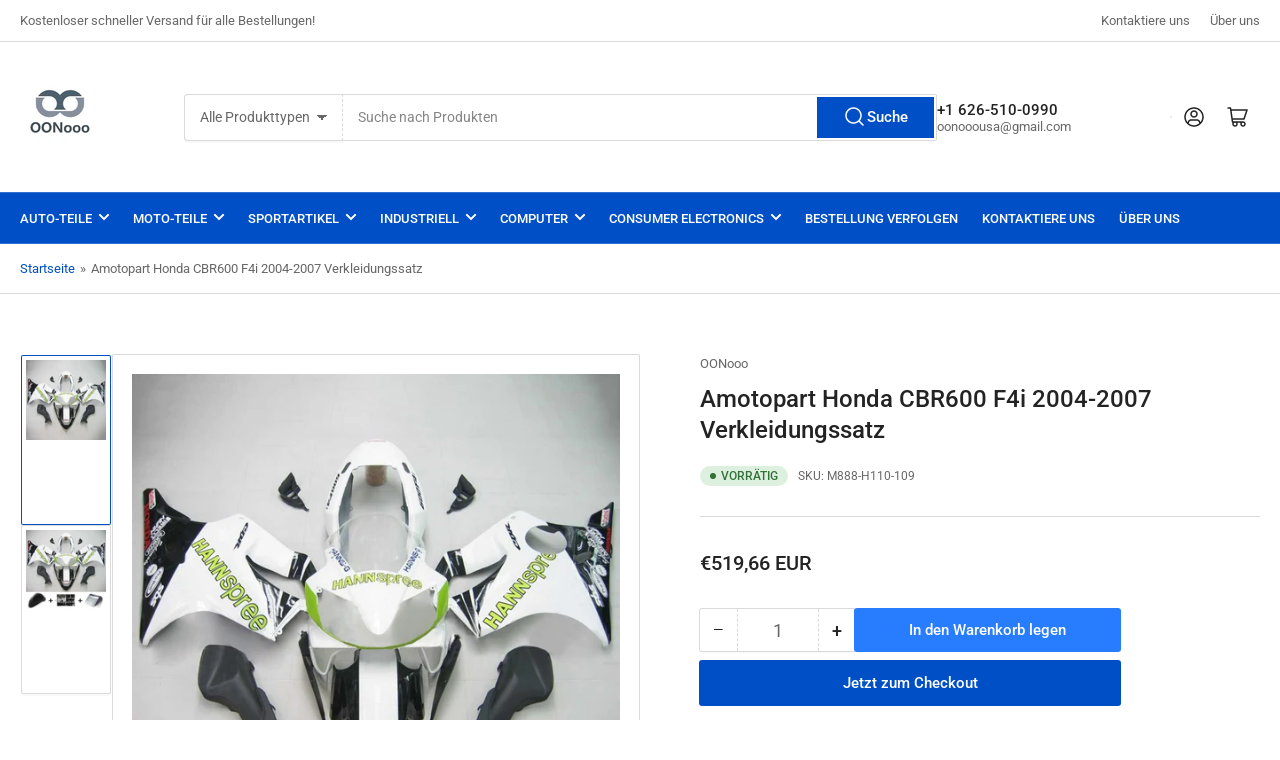

--- FILE ---
content_type: text/html; charset=utf-8
request_url: https://oonooo.com/products/amotopart-honda-cbr600-f4i-2004-2007-fairing-kit-14
body_size: 62111
content:
<!doctype html>
<html class="no-js" lang="de">
  <head>
    <meta charset="utf-8">
    <meta name="viewport" content="width=device-width, initial-scale=1">

    <title>
      Amotopart Honda CBR600 F4i 2004-2007 Verkleidungssatz
 &ndash; oonooo</title>

    <link rel="preconnect" href="//cdn.shopify.com" crossorigin>

    
      <link rel="preconnect" href="//fonts.shopifycdn.com" crossorigin>
    

    
    
      <link
        rel="preload"
        as="font"
        href="//oonooo.com/cdn/fonts/roboto/roboto_n4.2019d890f07b1852f56ce63ba45b2db45d852cba.woff2"
        type="font/woff2"
        crossorigin
      >
    
    
      <link
        rel="preload"
        as="font"
        href="//oonooo.com/cdn/fonts/roboto/roboto_n5.250d51708d76acbac296b0e21ede8f81de4e37aa.woff2"
        type="font/woff2"
        crossorigin
      >
    
    
    



<style data-shopify>
  @font-face {
  font-family: Roboto;
  font-weight: 400;
  font-style: normal;
  font-display: swap;
  src: url("//oonooo.com/cdn/fonts/roboto/roboto_n4.2019d890f07b1852f56ce63ba45b2db45d852cba.woff2") format("woff2"),
       url("//oonooo.com/cdn/fonts/roboto/roboto_n4.238690e0007583582327135619c5f7971652fa9d.woff") format("woff");
}

  @font-face {
  font-family: Roboto;
  font-weight: 700;
  font-style: normal;
  font-display: swap;
  src: url("//oonooo.com/cdn/fonts/roboto/roboto_n7.f38007a10afbbde8976c4056bfe890710d51dec2.woff2") format("woff2"),
       url("//oonooo.com/cdn/fonts/roboto/roboto_n7.94bfdd3e80c7be00e128703d245c207769d763f9.woff") format("woff");
}

  @font-face {
  font-family: Roboto;
  font-weight: 400;
  font-style: italic;
  font-display: swap;
  src: url("//oonooo.com/cdn/fonts/roboto/roboto_i4.57ce898ccda22ee84f49e6b57ae302250655e2d4.woff2") format("woff2"),
       url("//oonooo.com/cdn/fonts/roboto/roboto_i4.b21f3bd061cbcb83b824ae8c7671a82587b264bf.woff") format("woff");
}

  @font-face {
  font-family: Roboto;
  font-weight: 700;
  font-style: italic;
  font-display: swap;
  src: url("//oonooo.com/cdn/fonts/roboto/roboto_i7.7ccaf9410746f2c53340607c42c43f90a9005937.woff2") format("woff2"),
       url("//oonooo.com/cdn/fonts/roboto/roboto_i7.49ec21cdd7148292bffea74c62c0df6e93551516.woff") format("woff");
}

  @font-face {
  font-family: Roboto;
  font-weight: 500;
  font-style: normal;
  font-display: swap;
  src: url("//oonooo.com/cdn/fonts/roboto/roboto_n5.250d51708d76acbac296b0e21ede8f81de4e37aa.woff2") format("woff2"),
       url("//oonooo.com/cdn/fonts/roboto/roboto_n5.535e8c56f4cbbdea416167af50ab0ff1360a3949.woff") format("woff");
}

  @font-face {
  font-family: Roboto;
  font-weight: 700;
  font-style: normal;
  font-display: swap;
  src: url("//oonooo.com/cdn/fonts/roboto/roboto_n7.f38007a10afbbde8976c4056bfe890710d51dec2.woff2") format("woff2"),
       url("//oonooo.com/cdn/fonts/roboto/roboto_n7.94bfdd3e80c7be00e128703d245c207769d763f9.woff") format("woff");
}

  @font-face {
  font-family: Roboto;
  font-weight: 500;
  font-style: italic;
  font-display: swap;
  src: url("//oonooo.com/cdn/fonts/roboto/roboto_i5.0ae24363bf5844e2ee3295d84078d36c9bd0faf4.woff2") format("woff2"),
       url("//oonooo.com/cdn/fonts/roboto/roboto_i5.a9cdb6a43048799fe739d389c60b64059e33cf12.woff") format("woff");
}

  @font-face {
  font-family: Roboto;
  font-weight: 700;
  font-style: italic;
  font-display: swap;
  src: url("//oonooo.com/cdn/fonts/roboto/roboto_i7.7ccaf9410746f2c53340607c42c43f90a9005937.woff2") format("woff2"),
       url("//oonooo.com/cdn/fonts/roboto/roboto_i7.49ec21cdd7148292bffea74c62c0df6e93551516.woff") format("woff");
}

@font-face {
  font-family: Roboto;
  font-weight: 500;
  font-style: normal;
  font-display: swap;
  src: url("//oonooo.com/cdn/fonts/roboto/roboto_n5.250d51708d76acbac296b0e21ede8f81de4e37aa.woff2") format("woff2"),
       url("//oonooo.com/cdn/fonts/roboto/roboto_n5.535e8c56f4cbbdea416167af50ab0ff1360a3949.woff") format("woff");
}

:root {
  	--page-width: 146rem;
  	--spacing-base-1: 2rem;

  	--grid-desktop-horizontal-spacing: 20px;
  	--grid-desktop-vertical-spacing: 20px;
  	--grid-mobile-horizontal-spacing: 15px;
  	--grid-mobile-vertical-spacing: 15px;

  	--border-radius-base: 2px;
  	--buttons-radius: 2px;
  	--inputs-radius: 4px;
  	--inputs-border-width: 1px;
  	--inputs-border-opacity: .2;

  	--color-base-white: #fff;
  	--color-product-review-star: #ffc700;
  	--color-base-text: 103, 103, 103;
  	--color-base-text-alt: 35, 35, 35;
  	--color-base-border: 218, 218, 218;
  	--color-base-background-1: 255, 255, 255;
  	--color-base-background-2: 248, 248, 248;
  	--color-base-accent-1: 0, 79, 199;
  	--color-base-accent-1-text: 255, 255, 255;
  	--color-base-accent-2: 0, 79, 199;
  	--color-base-accent-2-text: 255, 255, 255;
  	--color-base-accent-3: 35, 35, 35;
  	--color-base-accent-3-text: 255, 255, 255;

  	
  	--color-buttons-primary-background: 0, 79, 199;
  	
  	
  	--color-buttons-primary-text: 255, 255, 255;
  	
  	
  	--color-buttons-secondary-background: 40, 125, 255;
  	
  	
  	--color-buttons-secondary-text: 255, 255, 255;
  	

  	--color-sale: rgba(202, 65, 65, 1.0);
  	--color-sale-background: #f1cdcd;
  	--color-error: rgba(146, 44, 44, 1.0);
  	--color-error-background: #f7e5e5;
  	--color-success: rgba(51, 114, 57, 1.0);
  	--color-success-background: #ddf0df;
  	--color-warning: rgba(189, 107, 27, 1.0);
  	--color-warning-background: #f8e1cb;
  	--color-preorder: rgba(40, 125, 255, 1.0);
  	--color-preorder-background: #e5efff;
  	--color-backorder: rgba(51, 114, 57, 1.0);
  	--color-backorder-background: #ddf0df;
  	--color-price: 35, 35, 35, 1.0;
  	--color-price-discounted: 103, 103, 103, 1.0;

  	--font-body-family: Roboto, sans-serif;
  	--font-body-style: normal;
  	--font-body-weight: 400;
  	--font-bolder-weight: 500;

  	--font-heading-family: Roboto, sans-serif;
  	--font-heading-style: normal;
  	--font-heading-weight: 500;

  	--font-body-scale: 1.0;
  	--font-heading-scale: 1.0;
  	--font-heading-spacing: 0.0em;
  	--font-heading-transform: none;
  	--font-product-price-scale: 1.0;
  	--font-product-price-grid-scale: 1.0;

  	--font-buttons-family: Roboto,sans-serif;
  	--font-buttons-transform: none;

  	--font-badges-transform: uppercase;
  }

  :root,
  .color-background-1 {
  	--color-foreground: var(--color-base-text);
  	--color-foreground-alt: var(--color-base-text-alt);
  	--color-background: var(--color-base-background-1);
  	--color-border: rgb(var(--color-base-border));
  	--color-box-shadow: rgba(var(--color-base-border), 0.2);
  	--color-accent-1: var(--color-base-accent-1);
  	--color-accent-2: var(--color-base-accent-2);
  	--color-button: var(--color-buttons-primary-background, var(--color-base-accent-1));
  	--color-button-text: var(--color-buttons-primary-text, var(--color-base-accent-1-text));
  }

  .color-background-2 {
  	--color-foreground: var(--color-base-text);
  	--color-foreground-alt: var(--color-base-text-alt);
  	--color-background: var(--color-base-background-2);
  	--color-border: rgb(var(--color-base-border));
  	--color-box-shadow: rgba(var(--color-base-border), 0.2);
  	--color-accent-1: var(--color-base-accent-1);
  	--color-accent-2: var(--color-base-accent-2);
  	--color-button: var(--color-base-accent-1);
  	--color-button-text: var(--color-base-accent-1-text);
  }

  .color-accent-1 {
  	--color-foreground: var(--color-base-accent-1-text);
  	--color-foreground-alt: var(--color-base-accent-1-text);
  	--color-background: var(--color-base-accent-1);
  	--color-border: rgba(var(--color-base-accent-3-text), 0.2);
  	--color-box-shadow: rgba(var(--color-base-border), 0.05);
  	--color-accent-1: var(--color-base-accent-1-text);
  	--color-accent-2: var(--color-base-accent-2);
  	--color-button: var(--color-base-accent-2);
  	--color-button-text: var(--color-base-accent-2-text);
  }

  .color-accent-2 {
  	--color-foreground: var(--color-base-accent-2-text);
  	--color-foreground-alt: var(--color-base-accent-2-text);
  	--color-background: var(--color-base-accent-2);
  	--color-border: rgba(var(--color-base-accent-2-text), 0.25);
  	--color-box-shadow: rgba(var(--color-base-border), 0.05);
  	--color-accent-1: var(--color-base-accent-1-text);
  	--color-accent-2: var(--color-base-accent-1);
  	--color-button: var(--color-base-accent-1);
  	--color-button-text: var(--color-base-accent-1-text);
  }

  .color-accent-3 {
  	--color-foreground: var(--color-base-accent-3-text);
  	--color-foreground-alt: var(--color-base-accent-3-text);
  	--color-background: var(--color-base-accent-3);
  	--color-border: rgba(var(--color-base-accent-3-text), 0.1);
  	--color-box-shadow: rgba(var(--color-base-border), 0.05);
  	--color-accent-1: var(--color-base-accent-1-text);
  	--color-accent-2: var(--color-base-accent-2);
  	--color-button: var(--color-base-accent-1);
  	--color-button-text: var(--color-base-accent-1-text);
  }

  body,
  .color-background-1,
  .color-background-2,
  .color-accent-1,
  .color-accent-2,
  .color-accent-3 {
  	color: rgb(var(--color-foreground));
  	background-color: rgb(var(--color-background));
  }
</style>


    <style>
      html {
        box-sizing: border-box;
        -ms-overflow-style: scrollbar;
        -webkit-tap-highlight-color: rgba(0, 0, 0, 0);
        height: 100%;
        font-size: calc(var(--font-body-scale) * 62.5%);
        scroll-behavior: smooth;
        line-height: 1.15;
        -webkit-text-size-adjust: 100%;
      }

      * {
        box-sizing: inherit;
      }

      *::before,
      *::after {
        box-sizing: inherit;
      }

      body {
        min-height: 100%;
        font-size: 1.5rem;
        line-height: calc(1 + 0.6 / var(--font-body-scale));
        font-family: var(--font-body-family);
        font-style: var(--font-body-style);
        font-weight: var(--font-body-weight);
        text-transform: none;
        -webkit-font-smoothing: antialiased;
        -moz-osx-font-smoothing: grayscale;
        word-wrap: break-word;
        overflow-wrap: break-word;
        margin: 0;
      }

      .drawer {
        position: fixed;
        top: 0;
        right: 0;
        height: 100vh;
        width: 85vw;
        max-width: 40rem;
        transform: translateX(calc(100% + 5rem));
      }

      .dropdown-list-wrap {
        visibility: hidden;
        opacity: 0;
      }

      .breadcrumb {
        display: none;
      }

      @media (min-width: 990px) {
        .breadcrumb {
          display: block;
        }
      }

      slideshow-component {
        display: block;
        height: auto;
        overflow: visible;
      }

      .slideshow {
        position: relative;
        display: block;
        overflow: hidden;
      }

      .slideshow-slide {
        position: relative;
        width: 100%;
        display: block;
        flex: none;
      }
    </style>

    <link href="//oonooo.com/cdn/shop/t/14/assets/base.css?v=148673783665756743171742198179" rel="stylesheet" type="text/css" media="all" />

    <script src="//oonooo.com/cdn/shop/t/14/assets/pubsub.js?v=120877427972860066241742198179" defer="defer"></script>
    <script src="//oonooo.com/cdn/shop/t/14/assets/scripts.js?v=7893450094849589741742198179" defer="defer"></script>

    <script>window.performance && window.performance.mark && window.performance.mark('shopify.content_for_header.start');</script><meta name="google-site-verification" content="ZCpoyOjuuiqRDlyiJCrkr3Bik-ML6p9vcTQNE2MxNNY">
<meta id="shopify-digital-wallet" name="shopify-digital-wallet" content="/42449830042/digital_wallets/dialog">
<meta name="shopify-checkout-api-token" content="a5d43dabc73dca443c33725b4a3301c8">
<meta id="in-context-paypal-metadata" data-shop-id="42449830042" data-venmo-supported="false" data-environment="production" data-locale="de_DE" data-paypal-v4="true" data-currency="EUR">
<link rel="alternate" hreflang="x-default" href="https://oonooo.com/products/amotopart-honda-cbr600-f4i-2004-2007-fairing-kit-14">
<link rel="alternate" hreflang="de-AT" href="https://oonooo.com/de-at/products/amotopart-honda-cbr600-f4i-2004-2007-fairing-kit-14">
<link rel="alternate" hreflang="fr-FR" href="https://oonooo.com/fr-fr/products/amotopart-honda-cbr600-f4i-2004-2007-fairing-kit-14">
<link rel="alternate" hreflang="de-DE" href="https://oonooo.com/products/amotopart-honda-cbr600-f4i-2004-2007-fairing-kit-14">
<link rel="alternate" type="application/json+oembed" href="https://oonooo.com/products/amotopart-honda-cbr600-f4i-2004-2007-fairing-kit-14.oembed">
<script async="async" src="/checkouts/internal/preloads.js?locale=de-DE"></script>
<script id="apple-pay-shop-capabilities" type="application/json">{"shopId":42449830042,"countryCode":"US","currencyCode":"EUR","merchantCapabilities":["supports3DS"],"merchantId":"gid:\/\/shopify\/Shop\/42449830042","merchantName":"oonooo","requiredBillingContactFields":["postalAddress","email","phone"],"requiredShippingContactFields":["postalAddress","email","phone"],"shippingType":"shipping","supportedNetworks":["visa","masterCard","amex","discover","elo","jcb"],"total":{"type":"pending","label":"oonooo","amount":"1.00"},"shopifyPaymentsEnabled":true,"supportsSubscriptions":true}</script>
<script id="shopify-features" type="application/json">{"accessToken":"a5d43dabc73dca443c33725b4a3301c8","betas":["rich-media-storefront-analytics"],"domain":"oonooo.com","predictiveSearch":true,"shopId":42449830042,"locale":"de"}</script>
<script>var Shopify = Shopify || {};
Shopify.shop = "oonooo.myshopify.com";
Shopify.locale = "de";
Shopify.currency = {"active":"EUR","rate":"1.0"};
Shopify.country = "DE";
Shopify.theme = {"name":"Updated copy of Athens20250317","id":149252866305,"schema_name":"Athens","schema_version":"4.0.1","theme_store_id":1608,"role":"main"};
Shopify.theme.handle = "null";
Shopify.theme.style = {"id":null,"handle":null};
Shopify.cdnHost = "oonooo.com/cdn";
Shopify.routes = Shopify.routes || {};
Shopify.routes.root = "/";</script>
<script type="module">!function(o){(o.Shopify=o.Shopify||{}).modules=!0}(window);</script>
<script>!function(o){function n(){var o=[];function n(){o.push(Array.prototype.slice.apply(arguments))}return n.q=o,n}var t=o.Shopify=o.Shopify||{};t.loadFeatures=n(),t.autoloadFeatures=n()}(window);</script>
<script id="shop-js-analytics" type="application/json">{"pageType":"product"}</script>
<script defer="defer" async type="module" src="//oonooo.com/cdn/shopifycloud/shop-js/modules/v2/client.init-shop-cart-sync_e98Ab_XN.de.esm.js"></script>
<script defer="defer" async type="module" src="//oonooo.com/cdn/shopifycloud/shop-js/modules/v2/chunk.common_Pcw9EP95.esm.js"></script>
<script defer="defer" async type="module" src="//oonooo.com/cdn/shopifycloud/shop-js/modules/v2/chunk.modal_CzmY4ZhL.esm.js"></script>
<script type="module">
  await import("//oonooo.com/cdn/shopifycloud/shop-js/modules/v2/client.init-shop-cart-sync_e98Ab_XN.de.esm.js");
await import("//oonooo.com/cdn/shopifycloud/shop-js/modules/v2/chunk.common_Pcw9EP95.esm.js");
await import("//oonooo.com/cdn/shopifycloud/shop-js/modules/v2/chunk.modal_CzmY4ZhL.esm.js");

  window.Shopify.SignInWithShop?.initShopCartSync?.({"fedCMEnabled":true,"windoidEnabled":true});

</script>
<script>(function() {
  var isLoaded = false;
  function asyncLoad() {
    if (isLoaded) return;
    isLoaded = true;
    var urls = ["https:\/\/cdn.shopify.com\/s\/files\/1\/2233\/5399\/t\/1\/assets\/trust_hero_42449830042.js?v=1637133924\u0026shop=oonooo.myshopify.com","https:\/\/cdn.hextom.com\/js\/quickannouncementbar.js?shop=oonooo.myshopify.com","https:\/\/cdn.hextom.com\/js\/ultimatesalesboost.js?shop=oonooo.myshopify.com","https:\/\/d39va5bdt61idd.cloudfront.net\/carttrack.js?id=3187\u0026shop=oonooo.myshopify.com","https:\/\/d39va5bdt61idd.cloudfront.net\/cartAnimate.js?id=mifes00o\u0026shop=oonooo.myshopify.com"];
    for (var i = 0; i < urls.length; i++) {
      var s = document.createElement('script');
      s.type = 'text/javascript';
      s.async = true;
      s.src = urls[i];
      var x = document.getElementsByTagName('script')[0];
      x.parentNode.insertBefore(s, x);
    }
  };
  if(window.attachEvent) {
    window.attachEvent('onload', asyncLoad);
  } else {
    window.addEventListener('load', asyncLoad, false);
  }
})();</script>
<script id="__st">var __st={"a":42449830042,"offset":-28800,"reqid":"3a581dc4-8353-4960-80c5-8edf1cd9df9e-1769083605","pageurl":"oonooo.com\/products\/amotopart-honda-cbr600-f4i-2004-2007-fairing-kit-14","u":"e53fb6352294","p":"product","rtyp":"product","rid":7968214319361};</script>
<script>window.ShopifyPaypalV4VisibilityTracking = true;</script>
<script id="captcha-bootstrap">!function(){'use strict';const t='contact',e='account',n='new_comment',o=[[t,t],['blogs',n],['comments',n],[t,'customer']],c=[[e,'customer_login'],[e,'guest_login'],[e,'recover_customer_password'],[e,'create_customer']],r=t=>t.map((([t,e])=>`form[action*='/${t}']:not([data-nocaptcha='true']) input[name='form_type'][value='${e}']`)).join(','),a=t=>()=>t?[...document.querySelectorAll(t)].map((t=>t.form)):[];function s(){const t=[...o],e=r(t);return a(e)}const i='password',u='form_key',d=['recaptcha-v3-token','g-recaptcha-response','h-captcha-response',i],f=()=>{try{return window.sessionStorage}catch{return}},m='__shopify_v',_=t=>t.elements[u];function p(t,e,n=!1){try{const o=window.sessionStorage,c=JSON.parse(o.getItem(e)),{data:r}=function(t){const{data:e,action:n}=t;return t[m]||n?{data:e,action:n}:{data:t,action:n}}(c);for(const[e,n]of Object.entries(r))t.elements[e]&&(t.elements[e].value=n);n&&o.removeItem(e)}catch(o){console.error('form repopulation failed',{error:o})}}const l='form_type',E='cptcha';function T(t){t.dataset[E]=!0}const w=window,h=w.document,L='Shopify',v='ce_forms',y='captcha';let A=!1;((t,e)=>{const n=(g='f06e6c50-85a8-45c8-87d0-21a2b65856fe',I='https://cdn.shopify.com/shopifycloud/storefront-forms-hcaptcha/ce_storefront_forms_captcha_hcaptcha.v1.5.2.iife.js',D={infoText:'Durch hCaptcha geschützt',privacyText:'Datenschutz',termsText:'Allgemeine Geschäftsbedingungen'},(t,e,n)=>{const o=w[L][v],c=o.bindForm;if(c)return c(t,g,e,D).then(n);var r;o.q.push([[t,g,e,D],n]),r=I,A||(h.body.append(Object.assign(h.createElement('script'),{id:'captcha-provider',async:!0,src:r})),A=!0)});var g,I,D;w[L]=w[L]||{},w[L][v]=w[L][v]||{},w[L][v].q=[],w[L][y]=w[L][y]||{},w[L][y].protect=function(t,e){n(t,void 0,e),T(t)},Object.freeze(w[L][y]),function(t,e,n,w,h,L){const[v,y,A,g]=function(t,e,n){const i=e?o:[],u=t?c:[],d=[...i,...u],f=r(d),m=r(i),_=r(d.filter((([t,e])=>n.includes(e))));return[a(f),a(m),a(_),s()]}(w,h,L),I=t=>{const e=t.target;return e instanceof HTMLFormElement?e:e&&e.form},D=t=>v().includes(t);t.addEventListener('submit',(t=>{const e=I(t);if(!e)return;const n=D(e)&&!e.dataset.hcaptchaBound&&!e.dataset.recaptchaBound,o=_(e),c=g().includes(e)&&(!o||!o.value);(n||c)&&t.preventDefault(),c&&!n&&(function(t){try{if(!f())return;!function(t){const e=f();if(!e)return;const n=_(t);if(!n)return;const o=n.value;o&&e.removeItem(o)}(t);const e=Array.from(Array(32),(()=>Math.random().toString(36)[2])).join('');!function(t,e){_(t)||t.append(Object.assign(document.createElement('input'),{type:'hidden',name:u})),t.elements[u].value=e}(t,e),function(t,e){const n=f();if(!n)return;const o=[...t.querySelectorAll(`input[type='${i}']`)].map((({name:t})=>t)),c=[...d,...o],r={};for(const[a,s]of new FormData(t).entries())c.includes(a)||(r[a]=s);n.setItem(e,JSON.stringify({[m]:1,action:t.action,data:r}))}(t,e)}catch(e){console.error('failed to persist form',e)}}(e),e.submit())}));const S=(t,e)=>{t&&!t.dataset[E]&&(n(t,e.some((e=>e===t))),T(t))};for(const o of['focusin','change'])t.addEventListener(o,(t=>{const e=I(t);D(e)&&S(e,y())}));const B=e.get('form_key'),M=e.get(l),P=B&&M;t.addEventListener('DOMContentLoaded',(()=>{const t=y();if(P)for(const e of t)e.elements[l].value===M&&p(e,B);[...new Set([...A(),...v().filter((t=>'true'===t.dataset.shopifyCaptcha))])].forEach((e=>S(e,t)))}))}(h,new URLSearchParams(w.location.search),n,t,e,['guest_login'])})(!0,!0)}();</script>
<script integrity="sha256-4kQ18oKyAcykRKYeNunJcIwy7WH5gtpwJnB7kiuLZ1E=" data-source-attribution="shopify.loadfeatures" defer="defer" src="//oonooo.com/cdn/shopifycloud/storefront/assets/storefront/load_feature-a0a9edcb.js" crossorigin="anonymous"></script>
<script data-source-attribution="shopify.dynamic_checkout.dynamic.init">var Shopify=Shopify||{};Shopify.PaymentButton=Shopify.PaymentButton||{isStorefrontPortableWallets:!0,init:function(){window.Shopify.PaymentButton.init=function(){};var t=document.createElement("script");t.src="https://oonooo.com/cdn/shopifycloud/portable-wallets/latest/portable-wallets.de.js",t.type="module",document.head.appendChild(t)}};
</script>
<script data-source-attribution="shopify.dynamic_checkout.buyer_consent">
  function portableWalletsHideBuyerConsent(e){var t=document.getElementById("shopify-buyer-consent"),n=document.getElementById("shopify-subscription-policy-button");t&&n&&(t.classList.add("hidden"),t.setAttribute("aria-hidden","true"),n.removeEventListener("click",e))}function portableWalletsShowBuyerConsent(e){var t=document.getElementById("shopify-buyer-consent"),n=document.getElementById("shopify-subscription-policy-button");t&&n&&(t.classList.remove("hidden"),t.removeAttribute("aria-hidden"),n.addEventListener("click",e))}window.Shopify?.PaymentButton&&(window.Shopify.PaymentButton.hideBuyerConsent=portableWalletsHideBuyerConsent,window.Shopify.PaymentButton.showBuyerConsent=portableWalletsShowBuyerConsent);
</script>
<script>
  function portableWalletsCleanup(e){e&&e.src&&console.error("Failed to load portable wallets script "+e.src);var t=document.querySelectorAll("shopify-accelerated-checkout .shopify-payment-button__skeleton, shopify-accelerated-checkout-cart .wallet-cart-button__skeleton"),e=document.getElementById("shopify-buyer-consent");for(let e=0;e<t.length;e++)t[e].remove();e&&e.remove()}function portableWalletsNotLoadedAsModule(e){e instanceof ErrorEvent&&"string"==typeof e.message&&e.message.includes("import.meta")&&"string"==typeof e.filename&&e.filename.includes("portable-wallets")&&(window.removeEventListener("error",portableWalletsNotLoadedAsModule),window.Shopify.PaymentButton.failedToLoad=e,"loading"===document.readyState?document.addEventListener("DOMContentLoaded",window.Shopify.PaymentButton.init):window.Shopify.PaymentButton.init())}window.addEventListener("error",portableWalletsNotLoadedAsModule);
</script>

<script type="module" src="https://oonooo.com/cdn/shopifycloud/portable-wallets/latest/portable-wallets.de.js" onError="portableWalletsCleanup(this)" crossorigin="anonymous"></script>
<script nomodule>
  document.addEventListener("DOMContentLoaded", portableWalletsCleanup);
</script>

<link id="shopify-accelerated-checkout-styles" rel="stylesheet" media="screen" href="https://oonooo.com/cdn/shopifycloud/portable-wallets/latest/accelerated-checkout-backwards-compat.css" crossorigin="anonymous">
<style id="shopify-accelerated-checkout-cart">
        #shopify-buyer-consent {
  margin-top: 1em;
  display: inline-block;
  width: 100%;
}

#shopify-buyer-consent.hidden {
  display: none;
}

#shopify-subscription-policy-button {
  background: none;
  border: none;
  padding: 0;
  text-decoration: underline;
  font-size: inherit;
  cursor: pointer;
}

#shopify-subscription-policy-button::before {
  box-shadow: none;
}

      </style>

<script>window.performance && window.performance.mark && window.performance.mark('shopify.content_for_header.end');</script>

    <script>
      document.documentElement.className = document.documentElement.className.replace(
        'no-js',
        'js',
      );
      if (Shopify.designMode) {
        document.documentElement.classList.add('shopify-design-mode');
      }
    </script>
      <meta name="description" content="🏁Verkleidungskits – abgestimmt auf echte Fahrer Wir bieten komplette Verkleidungen aus hochwertigem ABS an, inklusive individueller Designs. Im Fokus stehen Passform, Lackqualität, einfache Montage und ein klarer Ablauf bei Sonderwünschen. 🎯 Was Käufern wichtig ist stabile Panels mit guter Passform ohne starkes Vibrier">
    
    <link rel="canonical" href="https://oonooo.com/products/amotopart-honda-cbr600-f4i-2004-2007-fairing-kit-14">
    


<meta property="og:site_name" content="oonooo">
<meta property="og:url" content="https://oonooo.com/products/amotopart-honda-cbr600-f4i-2004-2007-fairing-kit-14">
<meta property="og:title" content="Amotopart Honda CBR600 F4i 2004-2007 Verkleidungssatz">
<meta property="og:type" content="product">
<meta property="og:description" content="🏁Verkleidungskits – abgestimmt auf echte Fahrer Wir bieten komplette Verkleidungen aus hochwertigem ABS an, inklusive individueller Designs. Im Fokus stehen Passform, Lackqualität, einfache Montage und ein klarer Ablauf bei Sonderwünschen. 🎯 Was Käufern wichtig ist stabile Panels mit guter Passform ohne starkes Vibrier"><meta property="og:image" content="http://oonooo.com/cdn/shop/products/3fb47396b2b1ad3ba00c2322d93cfba8.jpg?v=1745836526">
  <meta property="og:image:secure_url" content="https://oonooo.com/cdn/shop/products/3fb47396b2b1ad3ba00c2322d93cfba8.jpg?v=1745836526">
  <meta property="og:image:width" content="1600">
  <meta property="og:image:height" content="1600"><meta
    property="og:price:amount"
    content="519,66"
  >
  <meta property="og:price:currency" content="EUR"><meta name="twitter:card" content="summary_large_image">
<meta name="twitter:title" content="Amotopart Honda CBR600 F4i 2004-2007 Verkleidungssatz">
<meta name="twitter:description" content="🏁Verkleidungskits – abgestimmt auf echte Fahrer Wir bieten komplette Verkleidungen aus hochwertigem ABS an, inklusive individueller Designs. Im Fokus stehen Passform, Lackqualität, einfache Montage und ein klarer Ablauf bei Sonderwünschen. 🎯 Was Käufern wichtig ist stabile Panels mit guter Passform ohne starkes Vibrier">

    
      <link
        rel="icon"
        type="image/png"
        href="//oonooo.com/cdn/shop/files/OONOOO.jpg?crop=center&height=32&v=1671180496&width=32"
      >
    
  <!-- BEGIN app block: shopify://apps/judge-me-reviews/blocks/judgeme_core/61ccd3b1-a9f2-4160-9fe9-4fec8413e5d8 --><!-- Start of Judge.me Core -->






<link rel="dns-prefetch" href="https://cdnwidget.judge.me">
<link rel="dns-prefetch" href="https://cdn.judge.me">
<link rel="dns-prefetch" href="https://cdn1.judge.me">
<link rel="dns-prefetch" href="https://api.judge.me">

<script data-cfasync='false' class='jdgm-settings-script'>window.jdgmSettings={"pagination":5,"disable_web_reviews":false,"badge_no_review_text":"Keine Bewertungen","badge_n_reviews_text":"{{ n }} Bewertung/Bewertungen","badge_star_color":"#f4e805","hide_badge_preview_if_no_reviews":true,"badge_hide_text":false,"enforce_center_preview_badge":false,"widget_title":"Kundenbewertungen","widget_open_form_text":"Bewertung schreiben","widget_close_form_text":"Bewertung abbrechen","widget_refresh_page_text":"Seite aktualisieren","widget_summary_text":"Basierend auf {{ number_of_reviews }} Bewertung/Bewertungen","widget_no_review_text":"Schreiben Sie die erste Bewertung","widget_name_field_text":"Anzeigename","widget_verified_name_field_text":"Verifizierter Name (öffentlich)","widget_name_placeholder_text":"Anzeigename","widget_required_field_error_text":"Dieses Feld ist erforderlich.","widget_email_field_text":"E-Mail-Adresse","widget_verified_email_field_text":"Verifizierte E-Mail (privat, kann nicht bearbeitet werden)","widget_email_placeholder_text":"Ihre E-Mail-Adresse","widget_email_field_error_text":"Bitte geben Sie eine gültige E-Mail-Adresse ein.","widget_rating_field_text":"Bewertung","widget_review_title_field_text":"Bewertungstitel","widget_review_title_placeholder_text":"Geben Sie Ihrer Bewertung einen Titel","widget_review_body_field_text":"Bewertungsinhalt","widget_review_body_placeholder_text":"Beginnen Sie hier zu schreiben...","widget_pictures_field_text":"Bild/Video (optional)","widget_submit_review_text":"Bewertung abschicken","widget_submit_verified_review_text":"Verifizierte Bewertung abschicken","widget_submit_success_msg_with_auto_publish":"Vielen Dank! Bitte aktualisieren Sie die Seite in wenigen Momenten, um Ihre Bewertung zu sehen. Sie können Ihre Bewertung entfernen oder bearbeiten, indem Sie sich bei \u003ca href='https://judge.me/login' target='_blank' rel='nofollow noopener'\u003eJudge.me\u003c/a\u003e anmelden","widget_submit_success_msg_no_auto_publish":"Vielen Dank! Ihre Bewertung wird veröffentlicht, sobald sie vom Shop-Administrator genehmigt wurde. Sie können Ihre Bewertung entfernen oder bearbeiten, indem Sie sich bei \u003ca href='https://judge.me/login' target='_blank' rel='nofollow noopener'\u003eJudge.me\u003c/a\u003e anmelden","widget_show_default_reviews_out_of_total_text":"Es werden {{ n_reviews_shown }} von {{ n_reviews }} Bewertungen angezeigt.","widget_show_all_link_text":"Alle anzeigen","widget_show_less_link_text":"Weniger anzeigen","widget_author_said_text":"{{ reviewer_name }} sagte:","widget_days_text":"vor {{ n }} Tag/Tagen","widget_weeks_text":"vor {{ n }} Woche/Wochen","widget_months_text":"vor {{ n }} Monat/Monaten","widget_years_text":"vor {{ n }} Jahr/Jahren","widget_yesterday_text":"Gestern","widget_today_text":"Heute","widget_replied_text":"\u003e\u003e {{ shop_name }} antwortete:","widget_read_more_text":"Mehr lesen","widget_reviewer_name_as_initial":"","widget_rating_filter_color":"","widget_rating_filter_see_all_text":"Alle Bewertungen anzeigen","widget_sorting_most_recent_text":"Neueste","widget_sorting_highest_rating_text":"Höchste Bewertung","widget_sorting_lowest_rating_text":"Niedrigste Bewertung","widget_sorting_with_pictures_text":"Nur Bilder","widget_sorting_most_helpful_text":"Hilfreichste","widget_open_question_form_text":"Eine Frage stellen","widget_reviews_subtab_text":"Bewertungen","widget_questions_subtab_text":"Fragen","widget_question_label_text":"Frage","widget_answer_label_text":"Antwort","widget_question_placeholder_text":"Schreiben Sie hier Ihre Frage","widget_submit_question_text":"Frage absenden","widget_question_submit_success_text":"Vielen Dank für Ihre Frage! Wir werden Sie benachrichtigen, sobald sie beantwortet wird.","widget_star_color":"#f4e805","verified_badge_text":"Verifiziert","verified_badge_bg_color":"","verified_badge_text_color":"","verified_badge_placement":"left-of-reviewer-name","widget_review_max_height":"","widget_hide_border":false,"widget_social_share":true,"widget_thumb":true,"widget_review_location_show":false,"widget_location_format":"country_iso_code","all_reviews_include_out_of_store_products":true,"all_reviews_out_of_store_text":"(außerhalb des Shops)","all_reviews_pagination":100,"all_reviews_product_name_prefix_text":"über","enable_review_pictures":true,"enable_question_anwser":false,"widget_theme":"align","review_date_format":"mm/dd/yyyy","default_sort_method":"pictures-first","widget_product_reviews_subtab_text":"Produktbewertungen","widget_shop_reviews_subtab_text":"Shop-Bewertungen","widget_other_products_reviews_text":"Bewertungen für andere Produkte","widget_store_reviews_subtab_text":"Shop-Bewertungen","widget_no_store_reviews_text":"Dieser Shop hat noch keine Bewertungen erhalten","widget_web_restriction_product_reviews_text":"Dieses Produkt hat noch keine Bewertungen erhalten","widget_no_items_text":"Keine Elemente gefunden","widget_show_more_text":"Mehr anzeigen","widget_write_a_store_review_text":"Shop-Bewertung schreiben","widget_other_languages_heading":"Bewertungen in anderen Sprachen","widget_translate_review_text":"Bewertung übersetzen nach {{ language }}","widget_translating_review_text":"Übersetzung läuft...","widget_show_original_translation_text":"Original anzeigen ({{ language }})","widget_translate_review_failed_text":"Bewertung konnte nicht übersetzt werden.","widget_translate_review_retry_text":"Erneut versuchen","widget_translate_review_try_again_later_text":"Versuchen Sie es später noch einmal","show_product_url_for_grouped_product":false,"widget_sorting_pictures_first_text":"Bilder zuerst","show_pictures_on_all_rev_page_mobile":false,"show_pictures_on_all_rev_page_desktop":false,"floating_tab_hide_mobile_install_preference":false,"floating_tab_button_name":"★ Bewertungen","floating_tab_title":"Lassen Sie Kunden für uns sprechen","floating_tab_button_color":"","floating_tab_button_background_color":"","floating_tab_url":"","floating_tab_url_enabled":false,"floating_tab_tab_style":"text","all_reviews_text_badge_text":"Kunden bewerten uns mit {{ shop.metafields.judgeme.all_reviews_rating | round: 1 }}/5 basierend auf {{ shop.metafields.judgeme.all_reviews_count }} Bewertungen.","all_reviews_text_badge_text_branded_style":"{{ shop.metafields.judgeme.all_reviews_rating | round: 1 }} von 5 Sternen basierend auf {{ shop.metafields.judgeme.all_reviews_count }} Bewertungen","is_all_reviews_text_badge_a_link":false,"show_stars_for_all_reviews_text_badge":false,"all_reviews_text_badge_url":"","all_reviews_text_style":"text","all_reviews_text_color_style":"judgeme_brand_color","all_reviews_text_color":"#108474","all_reviews_text_show_jm_brand":true,"featured_carousel_show_header":true,"featured_carousel_title":"Lassen Sie Kunden für uns sprechen","testimonials_carousel_title":"Kunden sagen uns","videos_carousel_title":"Echte Kunden-Geschichten","cards_carousel_title":"Kunden sagen uns","featured_carousel_count_text":"aus {{ n }} Bewertungen","featured_carousel_add_link_to_all_reviews_page":false,"featured_carousel_url":"","featured_carousel_show_images":true,"featured_carousel_autoslide_interval":5,"featured_carousel_arrows_on_the_sides":false,"featured_carousel_height":250,"featured_carousel_width":80,"featured_carousel_image_size":0,"featured_carousel_image_height":250,"featured_carousel_arrow_color":"#eeeeee","verified_count_badge_style":"vintage","verified_count_badge_orientation":"horizontal","verified_count_badge_color_style":"judgeme_brand_color","verified_count_badge_color":"#108474","is_verified_count_badge_a_link":false,"verified_count_badge_url":"","verified_count_badge_show_jm_brand":true,"widget_rating_preset_default":5,"widget_first_sub_tab":"product-reviews","widget_show_histogram":true,"widget_histogram_use_custom_color":false,"widget_pagination_use_custom_color":false,"widget_star_use_custom_color":true,"widget_verified_badge_use_custom_color":false,"widget_write_review_use_custom_color":false,"picture_reminder_submit_button":"Upload Pictures","enable_review_videos":true,"mute_video_by_default":true,"widget_sorting_videos_first_text":"Videos zuerst","widget_review_pending_text":"Ausstehend","featured_carousel_items_for_large_screen":3,"social_share_options_order":"Facebook,Twitter","remove_microdata_snippet":true,"disable_json_ld":false,"enable_json_ld_products":false,"preview_badge_show_question_text":false,"preview_badge_no_question_text":"Keine Fragen","preview_badge_n_question_text":"{{ number_of_questions }} Frage/Fragen","qa_badge_show_icon":false,"qa_badge_position":"same-row","remove_judgeme_branding":false,"widget_add_search_bar":false,"widget_search_bar_placeholder":"Suchen","widget_sorting_verified_only_text":"Nur verifizierte","featured_carousel_theme":"compact","featured_carousel_show_rating":true,"featured_carousel_show_title":true,"featured_carousel_show_body":true,"featured_carousel_show_date":false,"featured_carousel_show_reviewer":true,"featured_carousel_show_product":false,"featured_carousel_header_background_color":"#108474","featured_carousel_header_text_color":"#ffffff","featured_carousel_name_product_separator":"reviewed","featured_carousel_full_star_background":"#108474","featured_carousel_empty_star_background":"#dadada","featured_carousel_vertical_theme_background":"#f9fafb","featured_carousel_verified_badge_enable":false,"featured_carousel_verified_badge_color":"#108474","featured_carousel_border_style":"round","featured_carousel_review_line_length_limit":3,"featured_carousel_more_reviews_button_text":"Mehr Bewertungen lesen","featured_carousel_view_product_button_text":"Produkt ansehen","all_reviews_page_load_reviews_on":"scroll","all_reviews_page_load_more_text":"Mehr Bewertungen laden","disable_fb_tab_reviews":false,"enable_ajax_cdn_cache":false,"widget_public_name_text":"wird öffentlich angezeigt wie","default_reviewer_name":"John Smith","default_reviewer_name_has_non_latin":true,"widget_reviewer_anonymous":"Anonym","medals_widget_title":"Judge.me Bewertungsmedaillen","medals_widget_background_color":"#f9fafb","medals_widget_position":"footer_all_pages","medals_widget_border_color":"#f9fafb","medals_widget_verified_text_position":"left","medals_widget_use_monochromatic_version":false,"medals_widget_elements_color":"#108474","show_reviewer_avatar":false,"widget_invalid_yt_video_url_error_text":"Keine YouTube-Video-URL","widget_max_length_field_error_text":"Bitte geben Sie nicht mehr als {0} Zeichen ein.","widget_show_country_flag":false,"widget_show_collected_via_shop_app":true,"widget_verified_by_shop_badge_style":"light","widget_verified_by_shop_text":"Verifiziert vom Shop","widget_show_photo_gallery":true,"widget_load_with_code_splitting":true,"widget_ugc_install_preference":false,"widget_ugc_title":"Von uns hergestellt, von Ihnen geteilt","widget_ugc_subtitle":"Markieren Sie uns, um Ihr Bild auf unserer Seite zu sehen","widget_ugc_arrows_color":"#ffffff","widget_ugc_primary_button_text":"Jetzt kaufen","widget_ugc_primary_button_background_color":"#108474","widget_ugc_primary_button_text_color":"#ffffff","widget_ugc_primary_button_border_width":"0","widget_ugc_primary_button_border_style":"none","widget_ugc_primary_button_border_color":"#108474","widget_ugc_primary_button_border_radius":"25","widget_ugc_secondary_button_text":"Mehr laden","widget_ugc_secondary_button_background_color":"#ffffff","widget_ugc_secondary_button_text_color":"#108474","widget_ugc_secondary_button_border_width":"2","widget_ugc_secondary_button_border_style":"solid","widget_ugc_secondary_button_border_color":"#108474","widget_ugc_secondary_button_border_radius":"25","widget_ugc_reviews_button_text":"Bewertungen ansehen","widget_ugc_reviews_button_background_color":"#ffffff","widget_ugc_reviews_button_text_color":"#108474","widget_ugc_reviews_button_border_width":"2","widget_ugc_reviews_button_border_style":"solid","widget_ugc_reviews_button_border_color":"#108474","widget_ugc_reviews_button_border_radius":"25","widget_ugc_reviews_button_link_to":"judgeme-reviews-page","widget_ugc_show_post_date":true,"widget_ugc_max_width":"800","widget_rating_metafield_value_type":true,"widget_primary_color":"#19aaf7","widget_enable_secondary_color":false,"widget_secondary_color":"#edf5f5","widget_summary_average_rating_text":"{{ average_rating }} von 5","widget_media_grid_title":"Kundenfotos \u0026 -videos","widget_media_grid_see_more_text":"Mehr sehen","widget_round_style":true,"widget_show_product_medals":false,"widget_verified_by_judgeme_text":"Verifiziert von Judge.me","widget_show_store_medals":true,"widget_verified_by_judgeme_text_in_store_medals":"Verifiziert von Judge.me","widget_media_field_exceed_quantity_message":"Entschuldigung, wir können nur {{ max_media }} für eine Bewertung akzeptieren.","widget_media_field_exceed_limit_message":"{{ file_name }} ist zu groß, bitte wählen Sie ein {{ media_type }} kleiner als {{ size_limit }}MB.","widget_review_submitted_text":"Bewertung abgesendet!","widget_question_submitted_text":"Frage abgesendet!","widget_close_form_text_question":"Abbrechen","widget_write_your_answer_here_text":"Schreiben Sie hier Ihre Antwort","widget_enabled_branded_link":true,"widget_show_collected_by_judgeme":false,"widget_reviewer_name_color":"","widget_write_review_text_color":"","widget_write_review_bg_color":"","widget_collected_by_judgeme_text":"gesammelt von Judge.me","widget_pagination_type":"standard","widget_load_more_text":"Mehr laden","widget_load_more_color":"#108474","widget_full_review_text":"Vollständige Bewertung","widget_read_more_reviews_text":"Mehr Bewertungen lesen","widget_read_questions_text":"Fragen lesen","widget_questions_and_answers_text":"Fragen \u0026 Antworten","widget_verified_by_text":"Verifiziert von","widget_verified_text":"Verifiziert","widget_number_of_reviews_text":"{{ number_of_reviews }} Bewertungen","widget_back_button_text":"Zurück","widget_next_button_text":"Weiter","widget_custom_forms_filter_button":"Filter","custom_forms_style":"vertical","widget_show_review_information":false,"how_reviews_are_collected":"Wie werden Bewertungen gesammelt?","widget_show_review_keywords":false,"widget_gdpr_statement":"Wie wir Ihre Daten verwenden: Wir kontaktieren Sie nur bezüglich der von Ihnen abgegebenen Bewertung und nur, wenn nötig. Durch das Absenden Ihrer Bewertung stimmen Sie den \u003ca href='https://judge.me/terms' target='_blank' rel='nofollow noopener'\u003eNutzungsbedingungen\u003c/a\u003e, der \u003ca href='https://judge.me/privacy' target='_blank' rel='nofollow noopener'\u003eDatenschutzrichtlinie\u003c/a\u003e und den \u003ca href='https://judge.me/content-policy' target='_blank' rel='nofollow noopener'\u003eInhaltsrichtlinien\u003c/a\u003e von Judge.me zu.","widget_multilingual_sorting_enabled":false,"widget_translate_review_content_enabled":false,"widget_translate_review_content_method":"manual","popup_widget_review_selection":"automatically_with_pictures","popup_widget_round_border_style":true,"popup_widget_show_title":true,"popup_widget_show_body":true,"popup_widget_show_reviewer":false,"popup_widget_show_product":true,"popup_widget_show_pictures":true,"popup_widget_use_review_picture":true,"popup_widget_show_on_home_page":true,"popup_widget_show_on_product_page":true,"popup_widget_show_on_collection_page":true,"popup_widget_show_on_cart_page":true,"popup_widget_position":"bottom_left","popup_widget_first_review_delay":5,"popup_widget_duration":5,"popup_widget_interval":5,"popup_widget_review_count":5,"popup_widget_hide_on_mobile":true,"review_snippet_widget_round_border_style":true,"review_snippet_widget_card_color":"#FFFFFF","review_snippet_widget_slider_arrows_background_color":"#FFFFFF","review_snippet_widget_slider_arrows_color":"#000000","review_snippet_widget_star_color":"#108474","show_product_variant":false,"all_reviews_product_variant_label_text":"Variante: ","widget_show_verified_branding":false,"widget_ai_summary_title":"Kunden sagen","widget_ai_summary_disclaimer":"KI-gestützte Bewertungszusammenfassung basierend auf aktuellen Kundenbewertungen","widget_show_ai_summary":false,"widget_show_ai_summary_bg":false,"widget_show_review_title_input":true,"redirect_reviewers_invited_via_email":"review_widget","request_store_review_after_product_review":false,"request_review_other_products_in_order":false,"review_form_color_scheme":"default","review_form_corner_style":"square","review_form_star_color":{},"review_form_text_color":"#333333","review_form_background_color":"#ffffff","review_form_field_background_color":"#fafafa","review_form_button_color":{},"review_form_button_text_color":"#ffffff","review_form_modal_overlay_color":"#000000","review_content_screen_title_text":"Wie würden Sie dieses Produkt bewerten?","review_content_introduction_text":"Wir würden uns freuen, wenn Sie etwas über Ihre Erfahrung teilen würden.","store_review_form_title_text":"Wie würden Sie diesen Shop bewerten?","store_review_form_introduction_text":"Wir würden uns freuen, wenn Sie etwas über Ihre Erfahrung teilen würden.","show_review_guidance_text":true,"one_star_review_guidance_text":"Schlecht","five_star_review_guidance_text":"Großartig","customer_information_screen_title_text":"Über Sie","customer_information_introduction_text":"Bitte teilen Sie uns mehr über sich mit.","custom_questions_screen_title_text":"Ihre Erfahrung im Detail","custom_questions_introduction_text":"Hier sind einige Fragen, die uns helfen, mehr über Ihre Erfahrung zu verstehen.","review_submitted_screen_title_text":"Vielen Dank für Ihre Bewertung!","review_submitted_screen_thank_you_text":"Wir verarbeiten sie und sie wird bald im Shop erscheinen.","review_submitted_screen_email_verification_text":"Bitte bestätigen Sie Ihre E-Mail-Adresse, indem Sie auf den Link klicken, den wir Ihnen gerade gesendet haben. Dies hilft uns, die Bewertungen authentisch zu halten.","review_submitted_request_store_review_text":"Möchten Sie Ihre Erfahrung beim Einkaufen bei uns teilen?","review_submitted_review_other_products_text":"Möchten Sie diese Produkte bewerten?","store_review_screen_title_text":"Möchten Sie Ihre Erfahrung mit uns teilen?","store_review_introduction_text":"Wir würden uns freuen, wenn Sie etwas über Ihre Erfahrung teilen würden.","reviewer_media_screen_title_picture_text":"Bild teilen","reviewer_media_introduction_picture_text":"Laden Sie ein Foto hoch, um Ihre Bewertung zu unterstützen.","reviewer_media_screen_title_video_text":"Video teilen","reviewer_media_introduction_video_text":"Laden Sie ein Video hoch, um Ihre Bewertung zu unterstützen.","reviewer_media_screen_title_picture_or_video_text":"Bild oder Video teilen","reviewer_media_introduction_picture_or_video_text":"Laden Sie ein Foto oder Video hoch, um Ihre Bewertung zu unterstützen.","reviewer_media_youtube_url_text":"Fügen Sie hier Ihre Youtube-URL ein","advanced_settings_next_step_button_text":"Weiter","advanced_settings_close_review_button_text":"Schließen","modal_write_review_flow":false,"write_review_flow_required_text":"Erforderlich","write_review_flow_privacy_message_text":"Wir respektieren Ihre Privatsphäre.","write_review_flow_anonymous_text":"Bewertung als anonym","write_review_flow_visibility_text":"Dies wird nicht für andere Kunden sichtbar sein.","write_review_flow_multiple_selection_help_text":"Wählen Sie so viele aus, wie Sie möchten","write_review_flow_single_selection_help_text":"Wählen Sie eine Option","write_review_flow_required_field_error_text":"Dieses Feld ist erforderlich","write_review_flow_invalid_email_error_text":"Bitte geben Sie eine gültige E-Mail-Adresse ein","write_review_flow_max_length_error_text":"Max. {{ max_length }} Zeichen.","write_review_flow_media_upload_text":"\u003cb\u003eZum Hochladen klicken\u003c/b\u003e oder ziehen und ablegen","write_review_flow_gdpr_statement":"Wir kontaktieren Sie nur bei Bedarf bezüglich Ihrer Bewertung. Mit dem Absenden Ihrer Bewertung stimmen Sie unseren \u003ca href='https://judge.me/terms' target='_blank' rel='nofollow noopener'\u003eGeschäftsbedingungen\u003c/a\u003e und unserer \u003ca href='https://judge.me/privacy' target='_blank' rel='nofollow noopener'\u003eDatenschutzrichtlinie\u003c/a\u003e zu.","rating_only_reviews_enabled":false,"show_negative_reviews_help_screen":false,"new_review_flow_help_screen_rating_threshold":3,"negative_review_resolution_screen_title_text":"Erzählen Sie uns mehr","negative_review_resolution_text":"Ihre Erfahrung ist uns wichtig. Falls es Probleme mit Ihrem Kauf gab, sind wir hier, um zu helfen. Zögern Sie nicht, uns zu kontaktieren, wir würden gerne die Gelegenheit haben, die Dinge zu korrigieren.","negative_review_resolution_button_text":"Kontaktieren Sie uns","negative_review_resolution_proceed_with_review_text":"Hinterlassen Sie eine Bewertung","negative_review_resolution_subject":"Problem mit dem Kauf von {{ shop_name }}.{{ order_name }}","preview_badge_collection_page_install_status":false,"widget_review_custom_css":"","preview_badge_custom_css":"","preview_badge_stars_count":"5-stars","featured_carousel_custom_css":"","floating_tab_custom_css":"","all_reviews_widget_custom_css":"","medals_widget_custom_css":"","verified_badge_custom_css":"","all_reviews_text_custom_css":"","transparency_badges_collected_via_store_invite":false,"transparency_badges_from_another_provider":false,"transparency_badges_collected_from_store_visitor":false,"transparency_badges_collected_by_verified_review_provider":false,"transparency_badges_earned_reward":false,"transparency_badges_collected_via_store_invite_text":"Bewertung gesammelt durch eine Einladung zum Shop","transparency_badges_from_another_provider_text":"Bewertung gesammelt von einem anderen Anbieter","transparency_badges_collected_from_store_visitor_text":"Bewertung gesammelt von einem Shop-Besucher","transparency_badges_written_in_google_text":"Bewertung in Google geschrieben","transparency_badges_written_in_etsy_text":"Bewertung in Etsy geschrieben","transparency_badges_written_in_shop_app_text":"Bewertung in Shop App geschrieben","transparency_badges_earned_reward_text":"Bewertung erhielt eine Belohnung für zukünftige Bestellungen","product_review_widget_per_page":10,"widget_store_review_label_text":"Shop-Bewertung","checkout_comment_extension_title_on_product_page":"Customer Comments","checkout_comment_extension_num_latest_comment_show":5,"checkout_comment_extension_format":"name_and_timestamp","checkout_comment_customer_name":"last_initial","checkout_comment_comment_notification":true,"preview_badge_collection_page_install_preference":true,"preview_badge_home_page_install_preference":true,"preview_badge_product_page_install_preference":true,"review_widget_install_preference":"","review_carousel_install_preference":false,"floating_reviews_tab_install_preference":"none","verified_reviews_count_badge_install_preference":false,"all_reviews_text_install_preference":false,"review_widget_best_location":true,"judgeme_medals_install_preference":false,"review_widget_revamp_enabled":false,"review_widget_qna_enabled":false,"review_widget_header_theme":"minimal","review_widget_widget_title_enabled":true,"review_widget_header_text_size":"medium","review_widget_header_text_weight":"regular","review_widget_average_rating_style":"compact","review_widget_bar_chart_enabled":true,"review_widget_bar_chart_type":"numbers","review_widget_bar_chart_style":"standard","review_widget_expanded_media_gallery_enabled":false,"review_widget_reviews_section_theme":"standard","review_widget_image_style":"thumbnails","review_widget_review_image_ratio":"square","review_widget_stars_size":"medium","review_widget_verified_badge":"standard_text","review_widget_review_title_text_size":"medium","review_widget_review_text_size":"medium","review_widget_review_text_length":"medium","review_widget_number_of_columns_desktop":3,"review_widget_carousel_transition_speed":5,"review_widget_custom_questions_answers_display":"always","review_widget_button_text_color":"#FFFFFF","review_widget_text_color":"#000000","review_widget_lighter_text_color":"#7B7B7B","review_widget_corner_styling":"soft","review_widget_review_word_singular":"Bewertung","review_widget_review_word_plural":"Bewertungen","review_widget_voting_label":"Hilfreich?","review_widget_shop_reply_label":"Antwort von {{ shop_name }}:","review_widget_filters_title":"Filter","qna_widget_question_word_singular":"Frage","qna_widget_question_word_plural":"Fragen","qna_widget_answer_reply_label":"Antwort von {{ answerer_name }}:","qna_content_screen_title_text":"Frage dieses Produkts stellen","qna_widget_question_required_field_error_text":"Bitte geben Sie Ihre Frage ein.","qna_widget_flow_gdpr_statement":"Wir kontaktieren Sie nur bei Bedarf bezüglich Ihrer Frage. Mit dem Absenden Ihrer Frage stimmen Sie unseren \u003ca href='https://judge.me/terms' target='_blank' rel='nofollow noopener'\u003eGeschäftsbedingungen\u003c/a\u003e und unserer \u003ca href='https://judge.me/privacy' target='_blank' rel='nofollow noopener'\u003eDatenschutzrichtlinie\u003c/a\u003e zu.","qna_widget_question_submitted_text":"Danke für Ihre Frage!","qna_widget_close_form_text_question":"Schließen","qna_widget_question_submit_success_text":"Wir werden Ihnen per E-Mail informieren, wenn wir Ihre Frage beantworten.","all_reviews_widget_v2025_enabled":false,"all_reviews_widget_v2025_header_theme":"default","all_reviews_widget_v2025_widget_title_enabled":true,"all_reviews_widget_v2025_header_text_size":"medium","all_reviews_widget_v2025_header_text_weight":"regular","all_reviews_widget_v2025_average_rating_style":"compact","all_reviews_widget_v2025_bar_chart_enabled":true,"all_reviews_widget_v2025_bar_chart_type":"numbers","all_reviews_widget_v2025_bar_chart_style":"standard","all_reviews_widget_v2025_expanded_media_gallery_enabled":false,"all_reviews_widget_v2025_show_store_medals":true,"all_reviews_widget_v2025_show_photo_gallery":true,"all_reviews_widget_v2025_show_review_keywords":false,"all_reviews_widget_v2025_show_ai_summary":false,"all_reviews_widget_v2025_show_ai_summary_bg":false,"all_reviews_widget_v2025_add_search_bar":false,"all_reviews_widget_v2025_default_sort_method":"most-recent","all_reviews_widget_v2025_reviews_per_page":10,"all_reviews_widget_v2025_reviews_section_theme":"default","all_reviews_widget_v2025_image_style":"thumbnails","all_reviews_widget_v2025_review_image_ratio":"square","all_reviews_widget_v2025_stars_size":"medium","all_reviews_widget_v2025_verified_badge":"bold_badge","all_reviews_widget_v2025_review_title_text_size":"medium","all_reviews_widget_v2025_review_text_size":"medium","all_reviews_widget_v2025_review_text_length":"medium","all_reviews_widget_v2025_number_of_columns_desktop":3,"all_reviews_widget_v2025_carousel_transition_speed":5,"all_reviews_widget_v2025_custom_questions_answers_display":"always","all_reviews_widget_v2025_show_product_variant":false,"all_reviews_widget_v2025_show_reviewer_avatar":true,"all_reviews_widget_v2025_reviewer_name_as_initial":"","all_reviews_widget_v2025_review_location_show":false,"all_reviews_widget_v2025_location_format":"","all_reviews_widget_v2025_show_country_flag":false,"all_reviews_widget_v2025_verified_by_shop_badge_style":"light","all_reviews_widget_v2025_social_share":false,"all_reviews_widget_v2025_social_share_options_order":"Facebook,Twitter,LinkedIn,Pinterest","all_reviews_widget_v2025_pagination_type":"standard","all_reviews_widget_v2025_button_text_color":"#FFFFFF","all_reviews_widget_v2025_text_color":"#000000","all_reviews_widget_v2025_lighter_text_color":"#7B7B7B","all_reviews_widget_v2025_corner_styling":"soft","all_reviews_widget_v2025_title":"Kundenbewertungen","all_reviews_widget_v2025_ai_summary_title":"Kunden sagen über diesen Shop","all_reviews_widget_v2025_no_review_text":"Schreiben Sie die erste Bewertung","platform":"shopify","branding_url":"https://app.judge.me/reviews/stores/oonooo.com","branding_text":"Unterstützt von Judge.me","locale":"en","reply_name":"oonooo","widget_version":"3.0","footer":true,"autopublish":false,"review_dates":true,"enable_custom_form":false,"shop_use_review_site":true,"shop_locale":"de","enable_multi_locales_translations":true,"show_review_title_input":true,"review_verification_email_status":"always","can_be_branded":false,"reply_name_text":"oonooo"};</script> <style class='jdgm-settings-style'>﻿.jdgm-xx{left:0}:root{--jdgm-primary-color: #19aaf7;--jdgm-secondary-color: rgba(25,170,247,0.1);--jdgm-star-color: #f4e805;--jdgm-write-review-text-color: white;--jdgm-write-review-bg-color: #19aaf7;--jdgm-paginate-color: #19aaf7;--jdgm-border-radius: 10;--jdgm-reviewer-name-color: #19aaf7}.jdgm-histogram__bar-content{background-color:#19aaf7}.jdgm-rev[data-verified-buyer=true] .jdgm-rev__icon.jdgm-rev__icon:after,.jdgm-rev__buyer-badge.jdgm-rev__buyer-badge{color:white;background-color:#19aaf7}.jdgm-review-widget--small .jdgm-gallery.jdgm-gallery .jdgm-gallery__thumbnail-link:nth-child(8) .jdgm-gallery__thumbnail-wrapper.jdgm-gallery__thumbnail-wrapper:before{content:"Mehr sehen"}@media only screen and (min-width: 768px){.jdgm-gallery.jdgm-gallery .jdgm-gallery__thumbnail-link:nth-child(8) .jdgm-gallery__thumbnail-wrapper.jdgm-gallery__thumbnail-wrapper:before{content:"Mehr sehen"}}.jdgm-rev__thumb-btn{color:#19aaf7}.jdgm-rev__thumb-btn:hover{opacity:0.8}.jdgm-rev__thumb-btn:not([disabled]):hover,.jdgm-rev__thumb-btn:hover,.jdgm-rev__thumb-btn:active,.jdgm-rev__thumb-btn:visited{color:#19aaf7}.jdgm-preview-badge .jdgm-star.jdgm-star{color:#f4e805}.jdgm-prev-badge[data-average-rating='0.00']{display:none !important}.jdgm-rev .jdgm-rev__icon{display:none !important}.jdgm-author-all-initials{display:none !important}.jdgm-author-last-initial{display:none !important}.jdgm-rev-widg__title{visibility:hidden}.jdgm-rev-widg__summary-text{visibility:hidden}.jdgm-prev-badge__text{visibility:hidden}.jdgm-rev__prod-link-prefix:before{content:'über'}.jdgm-rev__variant-label:before{content:'Variante: '}.jdgm-rev__out-of-store-text:before{content:'(außerhalb des Shops)'}@media only screen and (min-width: 768px){.jdgm-rev__pics .jdgm-rev_all-rev-page-picture-separator,.jdgm-rev__pics .jdgm-rev__product-picture{display:none}}@media only screen and (max-width: 768px){.jdgm-rev__pics .jdgm-rev_all-rev-page-picture-separator,.jdgm-rev__pics .jdgm-rev__product-picture{display:none}}.jdgm-verified-count-badget[data-from-snippet="true"]{display:none !important}.jdgm-carousel-wrapper[data-from-snippet="true"]{display:none !important}.jdgm-all-reviews-text[data-from-snippet="true"]{display:none !important}.jdgm-medals-section[data-from-snippet="true"]{display:none !important}.jdgm-ugc-media-wrapper[data-from-snippet="true"]{display:none !important}.jdgm-rev__transparency-badge[data-badge-type="review_collected_via_store_invitation"]{display:none !important}.jdgm-rev__transparency-badge[data-badge-type="review_collected_from_another_provider"]{display:none !important}.jdgm-rev__transparency-badge[data-badge-type="review_collected_from_store_visitor"]{display:none !important}.jdgm-rev__transparency-badge[data-badge-type="review_written_in_etsy"]{display:none !important}.jdgm-rev__transparency-badge[data-badge-type="review_written_in_google_business"]{display:none !important}.jdgm-rev__transparency-badge[data-badge-type="review_written_in_shop_app"]{display:none !important}.jdgm-rev__transparency-badge[data-badge-type="review_earned_for_future_purchase"]{display:none !important}.jdgm-review-snippet-widget .jdgm-rev-snippet-widget__cards-container .jdgm-rev-snippet-card{border-radius:8px;background:#fff}.jdgm-review-snippet-widget .jdgm-rev-snippet-widget__cards-container .jdgm-rev-snippet-card__rev-rating .jdgm-star{color:#108474}.jdgm-review-snippet-widget .jdgm-rev-snippet-widget__prev-btn,.jdgm-review-snippet-widget .jdgm-rev-snippet-widget__next-btn{border-radius:50%;background:#fff}.jdgm-review-snippet-widget .jdgm-rev-snippet-widget__prev-btn>svg,.jdgm-review-snippet-widget .jdgm-rev-snippet-widget__next-btn>svg{fill:#000}.jdgm-full-rev-modal.rev-snippet-widget .jm-mfp-container .jm-mfp-content,.jdgm-full-rev-modal.rev-snippet-widget .jm-mfp-container .jdgm-full-rev__icon,.jdgm-full-rev-modal.rev-snippet-widget .jm-mfp-container .jdgm-full-rev__pic-img,.jdgm-full-rev-modal.rev-snippet-widget .jm-mfp-container .jdgm-full-rev__reply{border-radius:8px}.jdgm-full-rev-modal.rev-snippet-widget .jm-mfp-container .jdgm-full-rev[data-verified-buyer="true"] .jdgm-full-rev__icon::after{border-radius:8px}.jdgm-full-rev-modal.rev-snippet-widget .jm-mfp-container .jdgm-full-rev .jdgm-rev__buyer-badge{border-radius:calc( 8px / 2 )}.jdgm-full-rev-modal.rev-snippet-widget .jm-mfp-container .jdgm-full-rev .jdgm-full-rev__replier::before{content:'oonooo'}.jdgm-full-rev-modal.rev-snippet-widget .jm-mfp-container .jdgm-full-rev .jdgm-full-rev__product-button{border-radius:calc( 8px * 6 )}
</style> <style class='jdgm-settings-style'></style> <link id="judgeme_widget_align_css" rel="stylesheet" type="text/css" media="nope!" onload="this.media='all'" href="https://cdnwidget.judge.me/widget_v3/theme/align.css">

  
  
  
  <style class='jdgm-miracle-styles'>
  @-webkit-keyframes jdgm-spin{0%{-webkit-transform:rotate(0deg);-ms-transform:rotate(0deg);transform:rotate(0deg)}100%{-webkit-transform:rotate(359deg);-ms-transform:rotate(359deg);transform:rotate(359deg)}}@keyframes jdgm-spin{0%{-webkit-transform:rotate(0deg);-ms-transform:rotate(0deg);transform:rotate(0deg)}100%{-webkit-transform:rotate(359deg);-ms-transform:rotate(359deg);transform:rotate(359deg)}}@font-face{font-family:'JudgemeStar';src:url("[data-uri]") format("woff");font-weight:normal;font-style:normal}.jdgm-star{font-family:'JudgemeStar';display:inline !important;text-decoration:none !important;padding:0 4px 0 0 !important;margin:0 !important;font-weight:bold;opacity:1;-webkit-font-smoothing:antialiased;-moz-osx-font-smoothing:grayscale}.jdgm-star:hover{opacity:1}.jdgm-star:last-of-type{padding:0 !important}.jdgm-star.jdgm--on:before{content:"\e000"}.jdgm-star.jdgm--off:before{content:"\e001"}.jdgm-star.jdgm--half:before{content:"\e002"}.jdgm-widget *{margin:0;line-height:1.4;-webkit-box-sizing:border-box;-moz-box-sizing:border-box;box-sizing:border-box;-webkit-overflow-scrolling:touch}.jdgm-hidden{display:none !important;visibility:hidden !important}.jdgm-temp-hidden{display:none}.jdgm-spinner{width:40px;height:40px;margin:auto;border-radius:50%;border-top:2px solid #eee;border-right:2px solid #eee;border-bottom:2px solid #eee;border-left:2px solid #ccc;-webkit-animation:jdgm-spin 0.8s infinite linear;animation:jdgm-spin 0.8s infinite linear}.jdgm-prev-badge{display:block !important}

</style>


  
  
   


<script data-cfasync='false' class='jdgm-script'>
!function(e){window.jdgm=window.jdgm||{},jdgm.CDN_HOST="https://cdnwidget.judge.me/",jdgm.CDN_HOST_ALT="https://cdn2.judge.me/cdn/widget_frontend/",jdgm.API_HOST="https://api.judge.me/",jdgm.CDN_BASE_URL="https://cdn.shopify.com/extensions/019be505-2e36-7051-ac8e-89ca69089e16/judgeme-extensions-306/assets/",
jdgm.docReady=function(d){(e.attachEvent?"complete"===e.readyState:"loading"!==e.readyState)?
setTimeout(d,0):e.addEventListener("DOMContentLoaded",d)},jdgm.loadCSS=function(d,t,o,a){
!o&&jdgm.loadCSS.requestedUrls.indexOf(d)>=0||(jdgm.loadCSS.requestedUrls.push(d),
(a=e.createElement("link")).rel="stylesheet",a.class="jdgm-stylesheet",a.media="nope!",
a.href=d,a.onload=function(){this.media="all",t&&setTimeout(t)},e.body.appendChild(a))},
jdgm.loadCSS.requestedUrls=[],jdgm.loadJS=function(e,d){var t=new XMLHttpRequest;
t.onreadystatechange=function(){4===t.readyState&&(Function(t.response)(),d&&d(t.response))},
t.open("GET",e),t.onerror=function(){if(e.indexOf(jdgm.CDN_HOST)===0&&jdgm.CDN_HOST_ALT!==jdgm.CDN_HOST){var f=e.replace(jdgm.CDN_HOST,jdgm.CDN_HOST_ALT);jdgm.loadJS(f,d)}},t.send()},jdgm.docReady((function(){(window.jdgmLoadCSS||e.querySelectorAll(
".jdgm-widget, .jdgm-all-reviews-page").length>0)&&(jdgmSettings.widget_load_with_code_splitting?
parseFloat(jdgmSettings.widget_version)>=3?jdgm.loadCSS(jdgm.CDN_HOST+"widget_v3/base.css"):
jdgm.loadCSS(jdgm.CDN_HOST+"widget/base.css"):jdgm.loadCSS(jdgm.CDN_HOST+"shopify_v2.css"),
jdgm.loadJS(jdgm.CDN_HOST+"loa"+"der.js"))}))}(document);
</script>
<noscript><link rel="stylesheet" type="text/css" media="all" href="https://cdnwidget.judge.me/shopify_v2.css"></noscript>

<!-- BEGIN app snippet: theme_fix_tags --><script>
  (function() {
    var jdgmThemeFixes = null;
    if (!jdgmThemeFixes) return;
    var thisThemeFix = jdgmThemeFixes[Shopify.theme.id];
    if (!thisThemeFix) return;

    if (thisThemeFix.html) {
      document.addEventListener("DOMContentLoaded", function() {
        var htmlDiv = document.createElement('div');
        htmlDiv.classList.add('jdgm-theme-fix-html');
        htmlDiv.innerHTML = thisThemeFix.html;
        document.body.append(htmlDiv);
      });
    };

    if (thisThemeFix.css) {
      var styleTag = document.createElement('style');
      styleTag.classList.add('jdgm-theme-fix-style');
      styleTag.innerHTML = thisThemeFix.css;
      document.head.append(styleTag);
    };

    if (thisThemeFix.js) {
      var scriptTag = document.createElement('script');
      scriptTag.classList.add('jdgm-theme-fix-script');
      scriptTag.innerHTML = thisThemeFix.js;
      document.head.append(scriptTag);
    };
  })();
</script>
<!-- END app snippet -->
<!-- End of Judge.me Core -->



<!-- END app block --><script src="https://cdn.shopify.com/extensions/019be505-2e36-7051-ac8e-89ca69089e16/judgeme-extensions-306/assets/loader.js" type="text/javascript" defer="defer"></script>
<link href="https://monorail-edge.shopifysvc.com" rel="dns-prefetch">
<script>(function(){if ("sendBeacon" in navigator && "performance" in window) {try {var session_token_from_headers = performance.getEntriesByType('navigation')[0].serverTiming.find(x => x.name == '_s').description;} catch {var session_token_from_headers = undefined;}var session_cookie_matches = document.cookie.match(/_shopify_s=([^;]*)/);var session_token_from_cookie = session_cookie_matches && session_cookie_matches.length === 2 ? session_cookie_matches[1] : "";var session_token = session_token_from_headers || session_token_from_cookie || "";function handle_abandonment_event(e) {var entries = performance.getEntries().filter(function(entry) {return /monorail-edge.shopifysvc.com/.test(entry.name);});if (!window.abandonment_tracked && entries.length === 0) {window.abandonment_tracked = true;var currentMs = Date.now();var navigation_start = performance.timing.navigationStart;var payload = {shop_id: 42449830042,url: window.location.href,navigation_start,duration: currentMs - navigation_start,session_token,page_type: "product"};window.navigator.sendBeacon("https://monorail-edge.shopifysvc.com/v1/produce", JSON.stringify({schema_id: "online_store_buyer_site_abandonment/1.1",payload: payload,metadata: {event_created_at_ms: currentMs,event_sent_at_ms: currentMs}}));}}window.addEventListener('pagehide', handle_abandonment_event);}}());</script>
<script id="web-pixels-manager-setup">(function e(e,d,r,n,o){if(void 0===o&&(o={}),!Boolean(null===(a=null===(i=window.Shopify)||void 0===i?void 0:i.analytics)||void 0===a?void 0:a.replayQueue)){var i,a;window.Shopify=window.Shopify||{};var t=window.Shopify;t.analytics=t.analytics||{};var s=t.analytics;s.replayQueue=[],s.publish=function(e,d,r){return s.replayQueue.push([e,d,r]),!0};try{self.performance.mark("wpm:start")}catch(e){}var l=function(){var e={modern:/Edge?\/(1{2}[4-9]|1[2-9]\d|[2-9]\d{2}|\d{4,})\.\d+(\.\d+|)|Firefox\/(1{2}[4-9]|1[2-9]\d|[2-9]\d{2}|\d{4,})\.\d+(\.\d+|)|Chrom(ium|e)\/(9{2}|\d{3,})\.\d+(\.\d+|)|(Maci|X1{2}).+ Version\/(15\.\d+|(1[6-9]|[2-9]\d|\d{3,})\.\d+)([,.]\d+|)( \(\w+\)|)( Mobile\/\w+|) Safari\/|Chrome.+OPR\/(9{2}|\d{3,})\.\d+\.\d+|(CPU[ +]OS|iPhone[ +]OS|CPU[ +]iPhone|CPU IPhone OS|CPU iPad OS)[ +]+(15[._]\d+|(1[6-9]|[2-9]\d|\d{3,})[._]\d+)([._]\d+|)|Android:?[ /-](13[3-9]|1[4-9]\d|[2-9]\d{2}|\d{4,})(\.\d+|)(\.\d+|)|Android.+Firefox\/(13[5-9]|1[4-9]\d|[2-9]\d{2}|\d{4,})\.\d+(\.\d+|)|Android.+Chrom(ium|e)\/(13[3-9]|1[4-9]\d|[2-9]\d{2}|\d{4,})\.\d+(\.\d+|)|SamsungBrowser\/([2-9]\d|\d{3,})\.\d+/,legacy:/Edge?\/(1[6-9]|[2-9]\d|\d{3,})\.\d+(\.\d+|)|Firefox\/(5[4-9]|[6-9]\d|\d{3,})\.\d+(\.\d+|)|Chrom(ium|e)\/(5[1-9]|[6-9]\d|\d{3,})\.\d+(\.\d+|)([\d.]+$|.*Safari\/(?![\d.]+ Edge\/[\d.]+$))|(Maci|X1{2}).+ Version\/(10\.\d+|(1[1-9]|[2-9]\d|\d{3,})\.\d+)([,.]\d+|)( \(\w+\)|)( Mobile\/\w+|) Safari\/|Chrome.+OPR\/(3[89]|[4-9]\d|\d{3,})\.\d+\.\d+|(CPU[ +]OS|iPhone[ +]OS|CPU[ +]iPhone|CPU IPhone OS|CPU iPad OS)[ +]+(10[._]\d+|(1[1-9]|[2-9]\d|\d{3,})[._]\d+)([._]\d+|)|Android:?[ /-](13[3-9]|1[4-9]\d|[2-9]\d{2}|\d{4,})(\.\d+|)(\.\d+|)|Mobile Safari.+OPR\/([89]\d|\d{3,})\.\d+\.\d+|Android.+Firefox\/(13[5-9]|1[4-9]\d|[2-9]\d{2}|\d{4,})\.\d+(\.\d+|)|Android.+Chrom(ium|e)\/(13[3-9]|1[4-9]\d|[2-9]\d{2}|\d{4,})\.\d+(\.\d+|)|Android.+(UC? ?Browser|UCWEB|U3)[ /]?(15\.([5-9]|\d{2,})|(1[6-9]|[2-9]\d|\d{3,})\.\d+)\.\d+|SamsungBrowser\/(5\.\d+|([6-9]|\d{2,})\.\d+)|Android.+MQ{2}Browser\/(14(\.(9|\d{2,})|)|(1[5-9]|[2-9]\d|\d{3,})(\.\d+|))(\.\d+|)|K[Aa][Ii]OS\/(3\.\d+|([4-9]|\d{2,})\.\d+)(\.\d+|)/},d=e.modern,r=e.legacy,n=navigator.userAgent;return n.match(d)?"modern":n.match(r)?"legacy":"unknown"}(),u="modern"===l?"modern":"legacy",c=(null!=n?n:{modern:"",legacy:""})[u],f=function(e){return[e.baseUrl,"/wpm","/b",e.hashVersion,"modern"===e.buildTarget?"m":"l",".js"].join("")}({baseUrl:d,hashVersion:r,buildTarget:u}),m=function(e){var d=e.version,r=e.bundleTarget,n=e.surface,o=e.pageUrl,i=e.monorailEndpoint;return{emit:function(e){var a=e.status,t=e.errorMsg,s=(new Date).getTime(),l=JSON.stringify({metadata:{event_sent_at_ms:s},events:[{schema_id:"web_pixels_manager_load/3.1",payload:{version:d,bundle_target:r,page_url:o,status:a,surface:n,error_msg:t},metadata:{event_created_at_ms:s}}]});if(!i)return console&&console.warn&&console.warn("[Web Pixels Manager] No Monorail endpoint provided, skipping logging."),!1;try{return self.navigator.sendBeacon.bind(self.navigator)(i,l)}catch(e){}var u=new XMLHttpRequest;try{return u.open("POST",i,!0),u.setRequestHeader("Content-Type","text/plain"),u.send(l),!0}catch(e){return console&&console.warn&&console.warn("[Web Pixels Manager] Got an unhandled error while logging to Monorail."),!1}}}}({version:r,bundleTarget:l,surface:e.surface,pageUrl:self.location.href,monorailEndpoint:e.monorailEndpoint});try{o.browserTarget=l,function(e){var d=e.src,r=e.async,n=void 0===r||r,o=e.onload,i=e.onerror,a=e.sri,t=e.scriptDataAttributes,s=void 0===t?{}:t,l=document.createElement("script"),u=document.querySelector("head"),c=document.querySelector("body");if(l.async=n,l.src=d,a&&(l.integrity=a,l.crossOrigin="anonymous"),s)for(var f in s)if(Object.prototype.hasOwnProperty.call(s,f))try{l.dataset[f]=s[f]}catch(e){}if(o&&l.addEventListener("load",o),i&&l.addEventListener("error",i),u)u.appendChild(l);else{if(!c)throw new Error("Did not find a head or body element to append the script");c.appendChild(l)}}({src:f,async:!0,onload:function(){if(!function(){var e,d;return Boolean(null===(d=null===(e=window.Shopify)||void 0===e?void 0:e.analytics)||void 0===d?void 0:d.initialized)}()){var d=window.webPixelsManager.init(e)||void 0;if(d){var r=window.Shopify.analytics;r.replayQueue.forEach((function(e){var r=e[0],n=e[1],o=e[2];d.publishCustomEvent(r,n,o)})),r.replayQueue=[],r.publish=d.publishCustomEvent,r.visitor=d.visitor,r.initialized=!0}}},onerror:function(){return m.emit({status:"failed",errorMsg:"".concat(f," has failed to load")})},sri:function(e){var d=/^sha384-[A-Za-z0-9+/=]+$/;return"string"==typeof e&&d.test(e)}(c)?c:"",scriptDataAttributes:o}),m.emit({status:"loading"})}catch(e){m.emit({status:"failed",errorMsg:(null==e?void 0:e.message)||"Unknown error"})}}})({shopId: 42449830042,storefrontBaseUrl: "https://oonooo.com",extensionsBaseUrl: "https://extensions.shopifycdn.com/cdn/shopifycloud/web-pixels-manager",monorailEndpoint: "https://monorail-edge.shopifysvc.com/unstable/produce_batch",surface: "storefront-renderer",enabledBetaFlags: ["2dca8a86"],webPixelsConfigList: [{"id":"1278771457","configuration":"{\"pixel_id\":\"1275833577673261\",\"pixel_type\":\"facebook_pixel\"}","eventPayloadVersion":"v1","runtimeContext":"OPEN","scriptVersion":"ca16bc87fe92b6042fbaa3acc2fbdaa6","type":"APP","apiClientId":2329312,"privacyPurposes":["ANALYTICS","MARKETING","SALE_OF_DATA"],"dataSharingAdjustments":{"protectedCustomerApprovalScopes":["read_customer_address","read_customer_email","read_customer_name","read_customer_personal_data","read_customer_phone"]}},{"id":"1267269889","configuration":"{\"subdomain\": \"oonooo\"}","eventPayloadVersion":"v1","runtimeContext":"STRICT","scriptVersion":"7c43d34f3733b2440dd44bce7edbeb00","type":"APP","apiClientId":1615517,"privacyPurposes":["ANALYTICS","MARKETING","SALE_OF_DATA"],"dataSharingAdjustments":{"protectedCustomerApprovalScopes":["read_customer_address","read_customer_email","read_customer_name","read_customer_personal_data","read_customer_phone"]}},{"id":"975896833","configuration":"{\"webPixelName\":\"Judge.me\"}","eventPayloadVersion":"v1","runtimeContext":"STRICT","scriptVersion":"34ad157958823915625854214640f0bf","type":"APP","apiClientId":683015,"privacyPurposes":["ANALYTICS"],"dataSharingAdjustments":{"protectedCustomerApprovalScopes":["read_customer_email","read_customer_name","read_customer_personal_data","read_customer_phone"]}},{"id":"495747329","configuration":"{\"config\":\"{\\\"google_tag_ids\\\":[\\\"AW-596908913\\\"],\\\"target_country\\\":\\\"ZZ\\\",\\\"gtag_events\\\":[{\\\"type\\\":\\\"search\\\",\\\"action_label\\\":[\\\"G-LCLB75E4GM\\\",\\\"AW-596908913\\\/IVMCCJWOhtkaEPG20JwC\\\"]},{\\\"type\\\":\\\"begin_checkout\\\",\\\"action_label\\\":[\\\"G-LCLB75E4GM\\\",\\\"AW-596908913\\\/bPj-CImOhtkaEPG20JwC\\\"]},{\\\"type\\\":\\\"view_item\\\",\\\"action_label\\\":[\\\"G-LCLB75E4GM\\\",\\\"AW-596908913\\\/gy5cCJKOhtkaEPG20JwC\\\"]},{\\\"type\\\":\\\"purchase\\\",\\\"action_label\\\":[\\\"G-LCLB75E4GM\\\",\\\"AW-596908913\\\/MuQGCIaOhtkaEPG20JwC\\\"]},{\\\"type\\\":\\\"page_view\\\",\\\"action_label\\\":[\\\"G-LCLB75E4GM\\\",\\\"AW-596908913\\\/pDzzCI-OhtkaEPG20JwC\\\"]},{\\\"type\\\":\\\"add_payment_info\\\",\\\"action_label\\\":[\\\"G-LCLB75E4GM\\\",\\\"AW-596908913\\\/tIQ-CJiOhtkaEPG20JwC\\\"]},{\\\"type\\\":\\\"add_to_cart\\\",\\\"action_label\\\":[\\\"G-LCLB75E4GM\\\",\\\"AW-596908913\\\/BxdzCIyOhtkaEPG20JwC\\\"]}],\\\"enable_monitoring_mode\\\":false}\"}","eventPayloadVersion":"v1","runtimeContext":"OPEN","scriptVersion":"b2a88bafab3e21179ed38636efcd8a93","type":"APP","apiClientId":1780363,"privacyPurposes":[],"dataSharingAdjustments":{"protectedCustomerApprovalScopes":["read_customer_address","read_customer_email","read_customer_name","read_customer_personal_data","read_customer_phone"]}},{"id":"63373569","configuration":"{\"tagID\":\"2612871479915\"}","eventPayloadVersion":"v1","runtimeContext":"STRICT","scriptVersion":"18031546ee651571ed29edbe71a3550b","type":"APP","apiClientId":3009811,"privacyPurposes":["ANALYTICS","MARKETING","SALE_OF_DATA"],"dataSharingAdjustments":{"protectedCustomerApprovalScopes":["read_customer_address","read_customer_email","read_customer_name","read_customer_personal_data","read_customer_phone"]}},{"id":"38273281","eventPayloadVersion":"1","runtimeContext":"LAX","scriptVersion":"1","type":"CUSTOM","privacyPurposes":["SALE_OF_DATA"],"name":"谷歌广告购物代码"},{"id":"shopify-app-pixel","configuration":"{}","eventPayloadVersion":"v1","runtimeContext":"STRICT","scriptVersion":"0450","apiClientId":"shopify-pixel","type":"APP","privacyPurposes":["ANALYTICS","MARKETING"]},{"id":"shopify-custom-pixel","eventPayloadVersion":"v1","runtimeContext":"LAX","scriptVersion":"0450","apiClientId":"shopify-pixel","type":"CUSTOM","privacyPurposes":["ANALYTICS","MARKETING"]}],isMerchantRequest: false,initData: {"shop":{"name":"oonooo","paymentSettings":{"currencyCode":"EUR"},"myshopifyDomain":"oonooo.myshopify.com","countryCode":"US","storefrontUrl":"https:\/\/oonooo.com"},"customer":null,"cart":null,"checkout":null,"productVariants":[{"price":{"amount":519.66,"currencyCode":"EUR"},"product":{"title":"Amotopart Honda CBR600 F4i 2004-2007 Verkleidungssatz","vendor":"OONooo","id":"7968214319361","untranslatedTitle":"Amotopart Honda CBR600 F4i 2004-2007 Verkleidungssatz","url":"\/products\/amotopart-honda-cbr600-f4i-2004-2007-fairing-kit-14","type":"Fairing"},"id":"43751633486081","image":{"src":"\/\/oonooo.com\/cdn\/shop\/products\/3fb47396b2b1ad3ba00c2322d93cfba8.jpg?v=1745836526"},"sku":"M888-H110-109","title":"Default Title","untranslatedTitle":"Default Title"}],"purchasingCompany":null},},"https://oonooo.com/cdn","fcfee988w5aeb613cpc8e4bc33m6693e112",{"modern":"","legacy":""},{"shopId":"42449830042","storefrontBaseUrl":"https:\/\/oonooo.com","extensionBaseUrl":"https:\/\/extensions.shopifycdn.com\/cdn\/shopifycloud\/web-pixels-manager","surface":"storefront-renderer","enabledBetaFlags":"[\"2dca8a86\"]","isMerchantRequest":"false","hashVersion":"fcfee988w5aeb613cpc8e4bc33m6693e112","publish":"custom","events":"[[\"page_viewed\",{}],[\"product_viewed\",{\"productVariant\":{\"price\":{\"amount\":519.66,\"currencyCode\":\"EUR\"},\"product\":{\"title\":\"Amotopart Honda CBR600 F4i 2004-2007 Verkleidungssatz\",\"vendor\":\"OONooo\",\"id\":\"7968214319361\",\"untranslatedTitle\":\"Amotopart Honda CBR600 F4i 2004-2007 Verkleidungssatz\",\"url\":\"\/products\/amotopart-honda-cbr600-f4i-2004-2007-fairing-kit-14\",\"type\":\"Fairing\"},\"id\":\"43751633486081\",\"image\":{\"src\":\"\/\/oonooo.com\/cdn\/shop\/products\/3fb47396b2b1ad3ba00c2322d93cfba8.jpg?v=1745836526\"},\"sku\":\"M888-H110-109\",\"title\":\"Default Title\",\"untranslatedTitle\":\"Default Title\"}}]]"});</script><script>
  window.ShopifyAnalytics = window.ShopifyAnalytics || {};
  window.ShopifyAnalytics.meta = window.ShopifyAnalytics.meta || {};
  window.ShopifyAnalytics.meta.currency = 'EUR';
  var meta = {"product":{"id":7968214319361,"gid":"gid:\/\/shopify\/Product\/7968214319361","vendor":"OONooo","type":"Fairing","handle":"amotopart-honda-cbr600-f4i-2004-2007-fairing-kit-14","variants":[{"id":43751633486081,"price":51966,"name":"Amotopart Honda CBR600 F4i 2004-2007 Verkleidungssatz","public_title":null,"sku":"M888-H110-109"}],"remote":false},"page":{"pageType":"product","resourceType":"product","resourceId":7968214319361,"requestId":"3a581dc4-8353-4960-80c5-8edf1cd9df9e-1769083605"}};
  for (var attr in meta) {
    window.ShopifyAnalytics.meta[attr] = meta[attr];
  }
</script>
<script class="analytics">
  (function () {
    var customDocumentWrite = function(content) {
      var jquery = null;

      if (window.jQuery) {
        jquery = window.jQuery;
      } else if (window.Checkout && window.Checkout.$) {
        jquery = window.Checkout.$;
      }

      if (jquery) {
        jquery('body').append(content);
      }
    };

    var hasLoggedConversion = function(token) {
      if (token) {
        return document.cookie.indexOf('loggedConversion=' + token) !== -1;
      }
      return false;
    }

    var setCookieIfConversion = function(token) {
      if (token) {
        var twoMonthsFromNow = new Date(Date.now());
        twoMonthsFromNow.setMonth(twoMonthsFromNow.getMonth() + 2);

        document.cookie = 'loggedConversion=' + token + '; expires=' + twoMonthsFromNow;
      }
    }

    var trekkie = window.ShopifyAnalytics.lib = window.trekkie = window.trekkie || [];
    if (trekkie.integrations) {
      return;
    }
    trekkie.methods = [
      'identify',
      'page',
      'ready',
      'track',
      'trackForm',
      'trackLink'
    ];
    trekkie.factory = function(method) {
      return function() {
        var args = Array.prototype.slice.call(arguments);
        args.unshift(method);
        trekkie.push(args);
        return trekkie;
      };
    };
    for (var i = 0; i < trekkie.methods.length; i++) {
      var key = trekkie.methods[i];
      trekkie[key] = trekkie.factory(key);
    }
    trekkie.load = function(config) {
      trekkie.config = config || {};
      trekkie.config.initialDocumentCookie = document.cookie;
      var first = document.getElementsByTagName('script')[0];
      var script = document.createElement('script');
      script.type = 'text/javascript';
      script.onerror = function(e) {
        var scriptFallback = document.createElement('script');
        scriptFallback.type = 'text/javascript';
        scriptFallback.onerror = function(error) {
                var Monorail = {
      produce: function produce(monorailDomain, schemaId, payload) {
        var currentMs = new Date().getTime();
        var event = {
          schema_id: schemaId,
          payload: payload,
          metadata: {
            event_created_at_ms: currentMs,
            event_sent_at_ms: currentMs
          }
        };
        return Monorail.sendRequest("https://" + monorailDomain + "/v1/produce", JSON.stringify(event));
      },
      sendRequest: function sendRequest(endpointUrl, payload) {
        // Try the sendBeacon API
        if (window && window.navigator && typeof window.navigator.sendBeacon === 'function' && typeof window.Blob === 'function' && !Monorail.isIos12()) {
          var blobData = new window.Blob([payload], {
            type: 'text/plain'
          });

          if (window.navigator.sendBeacon(endpointUrl, blobData)) {
            return true;
          } // sendBeacon was not successful

        } // XHR beacon

        var xhr = new XMLHttpRequest();

        try {
          xhr.open('POST', endpointUrl);
          xhr.setRequestHeader('Content-Type', 'text/plain');
          xhr.send(payload);
        } catch (e) {
          console.log(e);
        }

        return false;
      },
      isIos12: function isIos12() {
        return window.navigator.userAgent.lastIndexOf('iPhone; CPU iPhone OS 12_') !== -1 || window.navigator.userAgent.lastIndexOf('iPad; CPU OS 12_') !== -1;
      }
    };
    Monorail.produce('monorail-edge.shopifysvc.com',
      'trekkie_storefront_load_errors/1.1',
      {shop_id: 42449830042,
      theme_id: 149252866305,
      app_name: "storefront",
      context_url: window.location.href,
      source_url: "//oonooo.com/cdn/s/trekkie.storefront.1bbfab421998800ff09850b62e84b8915387986d.min.js"});

        };
        scriptFallback.async = true;
        scriptFallback.src = '//oonooo.com/cdn/s/trekkie.storefront.1bbfab421998800ff09850b62e84b8915387986d.min.js';
        first.parentNode.insertBefore(scriptFallback, first);
      };
      script.async = true;
      script.src = '//oonooo.com/cdn/s/trekkie.storefront.1bbfab421998800ff09850b62e84b8915387986d.min.js';
      first.parentNode.insertBefore(script, first);
    };
    trekkie.load(
      {"Trekkie":{"appName":"storefront","development":false,"defaultAttributes":{"shopId":42449830042,"isMerchantRequest":null,"themeId":149252866305,"themeCityHash":"5924939186985224504","contentLanguage":"de","currency":"EUR"},"isServerSideCookieWritingEnabled":true,"monorailRegion":"shop_domain","enabledBetaFlags":["65f19447"]},"Session Attribution":{},"S2S":{"facebookCapiEnabled":true,"source":"trekkie-storefront-renderer","apiClientId":580111}}
    );

    var loaded = false;
    trekkie.ready(function() {
      if (loaded) return;
      loaded = true;

      window.ShopifyAnalytics.lib = window.trekkie;

      var originalDocumentWrite = document.write;
      document.write = customDocumentWrite;
      try { window.ShopifyAnalytics.merchantGoogleAnalytics.call(this); } catch(error) {};
      document.write = originalDocumentWrite;

      window.ShopifyAnalytics.lib.page(null,{"pageType":"product","resourceType":"product","resourceId":7968214319361,"requestId":"3a581dc4-8353-4960-80c5-8edf1cd9df9e-1769083605","shopifyEmitted":true});

      var match = window.location.pathname.match(/checkouts\/(.+)\/(thank_you|post_purchase)/)
      var token = match? match[1]: undefined;
      if (!hasLoggedConversion(token)) {
        setCookieIfConversion(token);
        window.ShopifyAnalytics.lib.track("Viewed Product",{"currency":"EUR","variantId":43751633486081,"productId":7968214319361,"productGid":"gid:\/\/shopify\/Product\/7968214319361","name":"Amotopart Honda CBR600 F4i 2004-2007 Verkleidungssatz","price":"519.66","sku":"M888-H110-109","brand":"OONooo","variant":null,"category":"Fairing","nonInteraction":true,"remote":false},undefined,undefined,{"shopifyEmitted":true});
      window.ShopifyAnalytics.lib.track("monorail:\/\/trekkie_storefront_viewed_product\/1.1",{"currency":"EUR","variantId":43751633486081,"productId":7968214319361,"productGid":"gid:\/\/shopify\/Product\/7968214319361","name":"Amotopart Honda CBR600 F4i 2004-2007 Verkleidungssatz","price":"519.66","sku":"M888-H110-109","brand":"OONooo","variant":null,"category":"Fairing","nonInteraction":true,"remote":false,"referer":"https:\/\/oonooo.com\/products\/amotopart-honda-cbr600-f4i-2004-2007-fairing-kit-14"});
      }
    });


        var eventsListenerScript = document.createElement('script');
        eventsListenerScript.async = true;
        eventsListenerScript.src = "//oonooo.com/cdn/shopifycloud/storefront/assets/shop_events_listener-3da45d37.js";
        document.getElementsByTagName('head')[0].appendChild(eventsListenerScript);

})();</script>
  <script>
  if (!window.ga || (window.ga && typeof window.ga !== 'function')) {
    window.ga = function ga() {
      (window.ga.q = window.ga.q || []).push(arguments);
      if (window.Shopify && window.Shopify.analytics && typeof window.Shopify.analytics.publish === 'function') {
        window.Shopify.analytics.publish("ga_stub_called", {}, {sendTo: "google_osp_migration"});
      }
      console.error("Shopify's Google Analytics stub called with:", Array.from(arguments), "\nSee https://help.shopify.com/manual/promoting-marketing/pixels/pixel-migration#google for more information.");
    };
    if (window.Shopify && window.Shopify.analytics && typeof window.Shopify.analytics.publish === 'function') {
      window.Shopify.analytics.publish("ga_stub_initialized", {}, {sendTo: "google_osp_migration"});
    }
  }
</script>
<script
  defer
  src="https://oonooo.com/cdn/shopifycloud/perf-kit/shopify-perf-kit-3.0.4.min.js"
  data-application="storefront-renderer"
  data-shop-id="42449830042"
  data-render-region="gcp-us-central1"
  data-page-type="product"
  data-theme-instance-id="149252866305"
  data-theme-name="Athens"
  data-theme-version="4.0.1"
  data-monorail-region="shop_domain"
  data-resource-timing-sampling-rate="10"
  data-shs="true"
  data-shs-beacon="true"
  data-shs-export-with-fetch="true"
  data-shs-logs-sample-rate="1"
  data-shs-beacon-endpoint="https://oonooo.com/api/collect"
></script>
</head>

  <body class="template-product setting-buttons-solid setting-buttons-size-md settings-remove-ribbons-true ">
    <a class="skip-link visually-hidden visually-hidden-focusable" href="#MainContent">Zum Inhalt springen</a>

    <!-- BEGIN sections: header-group -->
<div id="shopify-section-sections--19228142436609__announcement-bar" class="shopify-section shopify-section-group-header-group"><style>
  @media (min-width: 990px) {
  	.announcement-bar {
  		padding-top: 1.3rem;
  		padding-bottom: 1.3rem;
  	}

     .announcement-bar .dropdown-toggle {
       padding: 0;
       margin-left: 2rem;
       font-size: inherit;
     }
  }
</style><div class="announcement-bar-wrapper color-background-1 ">
    <div class="container">
      <div class="announcement-bar text-size-sm ">
        <div class="announcement-bar-left">Kostenloser schneller Versand für alle Bestellungen!
</div>

        
<div class="announcement-bar-right">

<ul class="navigation-menu navigation-announcement-bar navigation-end" role="list"><li
      class="
        navigation-item
         navigation-item-end 
        
      "
    >
      <a
        href="/pages/contact-us">
        Kontaktiere uns
</a></li><li
      class="
        navigation-item
        
        
      "
    >
      <a
        href="/pages/what-does-oonooo-mean">
        Über uns
</a></li></ul>


</div></div>
    </div>
  </div>
</div><div id="shopify-section-sections--19228142436609__header" class="shopify-section shopify-section-group-header-group section-header">
<link
    rel="stylesheet"
    href="//oonooo.com/cdn/shop/t/14/assets/component-predictive-search.css?v=179495945115683944371742198179"
    media="print"
    onload="this.media='all'"
  >
  <link
    rel="stylesheet"
    href="//oonooo.com/cdn/shop/t/14/assets/component-price.css?v=40405733356809503081742198179"
    media="print"
    onload="this.media='all'"
  ><script src="//oonooo.com/cdn/shop/t/14/assets/sticky-header.js?v=66609928845220452961742198179" defer="defer"></script>
  <script src="//oonooo.com/cdn/shop/t/14/assets/product-form.js?v=156268255961831618451742198178" defer="defer"></script><script>
  window.shopUrl = 'https://oonooo.com';
  window.requestShopUrl = 'https://oonooo.com';

  window.routes = {
    cart_url: '/cart',
    cart_add_url: '/cart/add',
    cart_change_url: '/cart/change',
    cart_update_url: '/cart/update',
    predictive_search_url: '/search/suggest',
    all_products_url: '/collections/all',
    search_url: '/search'
  };

  window.accessibilityStrings = {
    shareSuccess: `Link in die Zwischenablage kopiert`
  };

  window.cartStrings = {
    error: `Beim Aktualisieren Ihres Warenkorbs ist ein Fehler aufgetreten. Bitte versuchen Sie erneut.`,
    quantityError: `Sie können nur [quantity] von diesem Artikel in Ihren Warenkorb legen.`
  };

  window.variantStrings = {
    outOfStock: `Nicht vorrätig`,inStock: `Vorrätig`,alwaysInStock: `Vorrätig`,
    numberLeft: `Nur noch [quantity] übrig`,
    numberAvailable: `[quantity] Artikel verfügbar`,
    addToCart: `In den Warenkorb legen`,
    unavailable: `Nicht verfügbar`
  };

  window.productsStrings = {
    facetsShowMore: `Mehr Anzeigen`,
    facetsShowLess: `Weniger Anzeigen`
  };

  window.recentlyViewedStrings = {
    currentLanguage: `de`,
    lessThanMinute: `Vor einem Moment`,
    justNow: `Gerade eben`,
    remove: `Verwerfen`,
  };

  window.productGridStrings = {
    hideFilters: `Filter ausblenden`,
    showFilters: `Filter anzeigen`,
  }

  window.themeSettings = {
    showItemsInStock: false,
    redirectToCart: false
  };
</script>

<style>
  .header {
  	--main-navigation-font-size: 13px;
  }
  .header-heading img,
  .header-heading svg {
  	width: 80px;
  }

  @media (min-width: 750px) {
  	.header-heading img,
  	.header-heading svg {
  		max-width: 80px;
  	}
  }

  @media (min-width: 990px) {
  	.head-mast {
  		padding-top: 3.5rem;
  		padding-bottom: 3.5rem;
  	}
  }
</style>

<svg class="visually-hidden">
  <linearGradient id="rating-star-gradient-half">
  	<stop offset="50%" stop-color="var(--jdgm-star-color, var(--color-product-review-star))" />
  	<stop offset="50%" stop-color="rgba(var(--color-foreground), .5)" stop-opacity="0.5" />
  </linearGradient>
</svg>

<sticky-header
    
  >
<header
  data-id="sections--19228142436609__header"
  id="header"
  class="header  header-main-nav-uppercase header-search-display-show"
>
  <div class="color-background-1">
    <div class="container">
      <div class="head-mast">
        <div class="head-slot head-slot-start">
          

            <span
              class="head-slot-item header-heading h2 "
            ><a href="/"><img
                  src="//oonooo.com/cdn/shop/files/OONOOO.jpg?v=1671180496&width=80"
                  srcset="//oonooo.com/cdn/shop/files/OONOOO.jpg?v=1671180496&width=80 1x, //oonooo.com/cdn/shop/files/OONOOO.jpg?v=1671180496&width=160 2x"
                  alt="oonooo"
                  width="2000"
                  height="2000"
                ></a>
            </span>
          
        </div>

        <div class="head-slot head-slot-mid">
          
            


  <div class="head-slot-item header-search-global">

<predictive-search
    class="header-search-global-component"
    data-loading-text="Wird geladen..."
    data-limit="4"
    data-limit-scope="each"
  ><form
  action="/search"
  method="get"
  role="search"
  class="search header-search-global-form color-background-1"
>
  <div class="header-search-global-form-wrap"><div class="select-custom header-global-search-select">
        <select
          id="search-filter"
          name="search-filter"
          data-type="product_type"
          class="header-global-search-categories"
        >
          
            
            <option value="" selected="selected">Alle Produkttypen</option><option value="1192-Radio Communication">1192-Radio Communication</option><option value="ACM">ACM</option><option value="Air Filter">Air Filter</option><option value="Air Intake &amp; Fuel Delivery">Air Intake &amp; Fuel Delivery</option><option value="Alternative Energy Chargers &amp; Inverters">Alternative Energy Chargers &amp; Inverters</option><option value="Alternators &amp; Generators">Alternators &amp; Generators</option><option value="Anti Theft Protector">Anti Theft Protector</option><option value="Anti Theft System">Anti Theft System</option><option value="Arcade Accessories">Arcade Accessories</option><option value="Arcade Gamepad">Arcade Gamepad</option><option value="ATV &amp; Moto Fuel Injector">ATV &amp; Moto Fuel Injector</option><option value="ATV &amp; Moto Fuel Injector ATV">ATV &amp; Moto Fuel Injector ATV</option><option value="ATV A-arms">ATV A-arms</option><option value="ATV Crankshaft">ATV Crankshaft</option><option value="ATV Drive Belt ATV">ATV Drive Belt ATV</option><option value="ATV Light Bracket">ATV Light Bracket</option><option value="ATV Mirrors">ATV Mirrors</option><option value="ATV Parts">ATV Parts</option><option value="ATV UTV Switch">ATV UTV Switch</option><option value="ATV Water Pump ATV">ATV Water Pump ATV</option><option value="Automatic Transmission Parts">Automatic Transmission Parts</option><option value="Axle Fork Sliders">Axle Fork Sliders</option><option value="B1 Bicycle Accessories">B1 Bicycle Accessories</option><option value="B6 Bike">B6 Bike</option><option value="Bag">Bag</option><option value="Bar End">Bar End</option><option value="Barbecues,Grills &amp; Smokers">Barbecues,Grills &amp; Smokers</option><option value="Battery Side Covers">Battery Side Covers</option><option value="BatterySideCovers">BatterySideCovers</option><option value="Bearing">Bearing</option><option value="Benz Car Other Air &amp; Fuel Delivery">Benz Car Other Air &amp; Fuel Delivery</option><option value="Bicycle Tools">Bicycle Tools</option><option value="Bike">Bike</option><option value="Bikes">Bikes</option><option value="Body &amp; Cover">Body &amp; Cover</option><option value="Body &amp; Frame">Body &amp; Frame</option><option value="Body &amp; Frame.">Body &amp; Frame.</option><option value="Body Frame">Body Frame</option><option value="Body&amp; Frame">Body&amp; Frame</option><option value="Body&amp;Frame">Body&amp;Frame</option><option value="Body &amp; Frame">Body &amp; Frame</option><option value="Bracket">Bracket</option><option value="Brake Clutch Levers">Brake Clutch Levers</option><option value="Brake Disc">Brake Disc</option><option value="Brake Drums">Brake Drums</option><option value="Brake Fluid Reservoir">Brake Fluid Reservoir</option><option value="BrakeClutchLevers">BrakeClutchLevers</option><option value="Bridges">Bridges</option><option value="Building Toys">Building Toys</option><option value="Cable Plugs &amp; Jacks">Cable Plugs &amp; Jacks</option><option value="Cam Timing Chain Guides">Cam Timing Chain Guides</option><option value="Camera &amp; Camcorder Lights">Camera &amp; Camcorder Lights</option><option value="Cameras">Cameras</option><option value="Camper Parts/Other RV,Trailer &amp; Camper Parts &amp; Accessories">Camper Parts/Other RV,Trailer &amp; Camper Parts &amp; Accessories</option><option value="Camping Stoves">Camping Stoves</option><option value="Camshafts">Camshafts</option><option value="Capacitors">Capacitors</option><option value="Car &amp; Truck A/C Compressors &amp; Clutches">Car &amp; Truck A/C Compressors &amp; Clutches</option><option value="Car ABS System Parts">Car ABS System Parts</option><option value="Car AC Compressors &amp; Clutches">Car AC Compressors &amp; Clutches</option><option value="Car Additional ABS Parts">Car Additional ABS Parts</option><option value="Car Additional Fuel Injection Parts">Car Additional Fuel Injection Parts</option><option value="Car Air Intake &amp; Fuel Sensors">Car Air Intake &amp; Fuel Sensors</option><option value="Car Air Ride Suspension">Car Air Ride Suspension</option><option value="Car Alternators &amp; Generators">Car Alternators &amp; Generators</option><option value="Car Antenna">Car Antenna</option><option value="Car Audio &amp; Video Installation Equipment">Car Audio &amp; Video Installation Equipment</option><option value="Car Auto Tools &amp; Supplies">Car Auto Tools &amp; Supplies</option><option value="Car Automatic Transmission Parts">Car Automatic Transmission Parts</option><option value="Car Axle Housings &amp; Parts">Car Axle Housings &amp; Parts</option><option value="Car Ball Joints">Car Ball Joints</option><option value="Car Battery Accessories">Car Battery Accessories</option><option value="Car Battery Cables &amp; Connectors">Car Battery Cables &amp; Connectors</option><option value="Car Battery Trays">Car Battery Trays</option><option value="Car Belts,Pulleys &amp; Brackets">Car Belts,Pulleys &amp; Brackets</option><option value="Car Blower">Car Blower</option><option value="Car Body Kits">Car Body Kits</option><option value="Car Body Moldings &amp; Trims">Car Body Moldings &amp; Trims</option><option value="Car Brake Disc Rotors">Car Brake Disc Rotors</option><option value="Car Brake Drums">Car Brake Drums</option><option value="Car Brake Hoses,Lines &amp; Fittings">Car Brake Hoses,Lines &amp; Fittings</option><option value="Car Brake Pads">Car Brake Pads</option><option value="Car Brakes &amp; Brake Parts">Car Brakes &amp; Brake Parts</option><option value="Car Buckle">Car Buckle</option><option value="Car Bulb">Car Bulb</option><option value="Car Bumpers &amp; Parts">Car Bumpers &amp; Parts</option><option value="Car Camshaft">Car Camshaft</option><option value="Car Camshafts">Car Camshafts</option><option value="Car Camshafts,Lifters &amp; Parts">Car Camshafts,Lifters &amp; Parts</option><option value="Car Carburetor">Car Carburetor</option><option value="Car Carburetor Parts">Car Carburetor Parts</option><option value="Car Catalytic Converters">Car Catalytic Converters</option><option value="Car Center &amp; Overhead Console Part">Car Center &amp; Overhead Console Part</option><option value="Car Center &amp; Overhead Console Parts">Car Center &amp; Overhead Console Parts</option><option value="Car Clutches &amp; Parts">Car Clutches &amp; Parts</option><option value="Car Coils">Car Coils</option><option value="Car Coils,Modules &amp; Pick-Ups">Car Coils,Modules &amp; Pick-Ups</option><option value="Car Commercial Truck Parts">Car Commercial Truck Parts</option><option value="Car Connecting Rods &amp; Parts">Car Connecting Rods &amp; Parts</option><option value="Car Consoles &amp; Parts">Car Consoles &amp; Parts</option><option value="Car Control Arms">Car Control Arms</option><option value="Car Control Arms,Ball Joints &amp; Assemblies">Car Control Arms,Ball Joints &amp; Assemblies</option><option value="Car Corner Lights">Car Corner Lights</option><option value="Car Crankshafts">Car Crankshafts</option><option value="Car Cruise Control Components">Car Cruise Control Components</option><option value="Car Cruise Control Units">Car Cruise Control Units</option><option value="Car Cup Holder">Car Cup Holder</option><option value="Car Cylinder Heads &amp; Parts">Car Cylinder Heads &amp; Parts</option><option value="Car Dash Panels">Car Dash Panels</option><option value="Car Diesel Exhaust Fluid (DEF) Systems">Car Diesel Exhaust Fluid (DEF) Systems</option><option value="Car Differentials &amp; Parts">Car Differentials &amp; Parts</option><option value="Car Distributors &amp; Parts">Car Distributors &amp; Parts</option><option value="Car Door Panels &amp; Parts">Car Door Panels &amp; Parts</option><option value="Car Doors &amp; Door Skins">Car Doors &amp; Door Skins</option><option value="Car Driveshaft Bearings &amp; U-Joints">Car Driveshaft Bearings &amp; U-Joints</option><option value="Car ECUs &amp; Computer Modules ECUs">Car ECUs &amp; Computer Modules ECUs</option><option value="Car EGR Parts &amp; Valves">Car EGR Parts &amp; Valves</option><option value="Car EGR Parts &amp; Valves EGR">Car EGR Parts &amp; Valves EGR</option><option value="Car Electric Charging Cables">Car Electric Charging Cables</option><option value="Car Emblem Decal">Car Emblem Decal</option><option value="Car Engine Modifications">Car Engine Modifications</option><option value="Car Engine Mounts">Car Engine Mounts</option><option value="Car Engine Sensors &amp; Switches">Car Engine Sensors &amp; Switches</option><option value="Car Engines">Car Engines</option><option value="Car Exhaust &amp; Emission Systems Solenoids">Car Exhaust &amp; Emission Systems Solenoids</option><option value="Car Exhaust Manifolds &amp; Headers">Car Exhaust Manifolds &amp; Headers</option><option value="Car Exhaust Pipes &amp; Tips">Car Exhaust Pipes &amp; Tips</option><option value="Car Exterior">Car Exterior</option><option value="Car Exterior Door Handles">Car Exterior Door Handles</option><option value="Car Exterior Locks &amp; Lock Hardware">Car Exterior Locks &amp; Lock Hardware</option><option value="Car Fans &amp; Kits">Car Fans &amp; Kits</option><option value="Car Flywheels Flexplates &amp; Parts">Car Flywheels Flexplates &amp; Parts</option><option value="Car Fog Light Assemblies">Car Fog Light Assemblies</option><option value="Car Fuel Inject. Controls &amp; Parts">Car Fuel Inject. Controls &amp; Parts</option><option value="Car Fuel Injectors">Car Fuel Injectors</option><option value="Car Fuel Pumps">Car Fuel Pumps</option><option value="Car Fuel Tank">Car Fuel Tank</option><option value="Car Fuel Tanks &amp; Filler Necks">Car Fuel Tanks &amp; Filler Necks</option><option value="Car Fuses &amp; Fuse Boxes">Car Fuses &amp; Fuse Boxes</option><option value="Car Gearboxes">Car Gearboxes</option><option value="Car Gearboxes,Rack &amp; Pinion">Car Gearboxes,Rack &amp; Pinion</option><option value="Car Gearboxes,Rack &amp; Pinions">Car Gearboxes,Rack &amp; Pinions</option><option value="Car Glove Boxes">Car Glove Boxes</option><option value="Car GPS Holders">Car GPS Holders</option><option value="Car Grill">Car Grill</option><option value="Car Grille">Car Grille</option><option value="Car Hardtops,Roof Panels &amp; Parts">Car Hardtops,Roof Panels &amp; Parts</option><option value="Car Headligh">Car Headligh</option><option value="Car Headlight">Car Headlight</option><option value="Car Headlight &amp; Parts">Car Headlight &amp; Parts</option><option value="Car Heater Control Valves">Car Heater Control Valves</option><option value="Car Hood Panels">Car Hood Panels</option><option value="Car Hood Panels、">Car Hood Panels、</option><option value="Car Hoses &amp; Clamps">Car Hoses &amp; Clamps</option><option value="Car Hoses Lines &amp; Fittings">Car Hoses Lines &amp; Fittings</option><option value="Car HVAC Blower Motor &amp; Wheel">Car HVAC Blower Motor &amp; Wheel</option><option value="Car HVAC Controls &amp; Control Units">Car HVAC Controls &amp; Control Units</option><option value="Car HVAC Controls &amp; Control Units HVAC">Car HVAC Controls &amp; Control Units HVAC</option><option value="Car Ignition Kits">Car Ignition Kits</option><option value="Car Ignition Modules">Car Ignition Modules</option><option value="Car Ignition Systems other">Car Ignition Systems other</option><option value="Car Instrument Clusters">Car Instrument Clusters</option><option value="Car Intake Manifold">Car Intake Manifold</option><option value="Car Interior Door Panels &amp; Parts">Car Interior Door Panels &amp; Parts</option><option value="Car Interior Other">Car Interior Other</option><option value="Car Interior Trim">Car Interior Trim</option><option value="Car Keyrings">Car Keyrings</option><option value="Car Leaf &amp; Coil Springs">Car Leaf &amp; Coil Springs</option><option value="Car License Plate">Car License Plate</option><option value="Car Lock">Car Lock</option><option value="Car Manual Transmission Parts">Car Manual Transmission Parts</option><option value="Car Master Cylinders &amp; Parts">Car Master Cylinders &amp; Parts</option><option value="Car Mirrors">Car Mirrors</option><option value="Car Mouldings &amp; Trim">Car Mouldings &amp; Trim</option><option value="Car Oil Cooler">Car Oil Cooler</option><option value="Car Oil Filters">Car Oil Filters</option><option value="Car Oil Pans">Car Oil Pans</option><option value="Car Oil Pressure Gauges">Car Oil Pressure Gauges</option><option value="Car Oil Pumps">Car Oil Pumps</option><option value="Car Other Air &amp; Fuel Delivery">Car Other Air &amp; Fuel Delivery</option><option value="Car Other Air Conditioning &amp; Heating">Car Other Air Conditioning &amp; Heating</option><option value="Car Other Automotive Hand Tools">Car Other Automotive Hand Tools</option><option value="Car Other Engine Cooling Components">Car Other Engine Cooling Components</option><option value="Car Other Engine Parts">Car Other Engine Parts</option><option value="Car Other Exhaust &amp; Emission Parts">Car Other Exhaust &amp; Emission Parts</option><option value="Car Other Exterior Parts &amp; Accessories">Car Other Exterior Parts &amp; Accessories</option><option value="Car Other Parts &amp; Accessories">Car Other Parts &amp; Accessories</option><option value="Car Other Safety &amp; Security">Car Other Safety &amp; Security</option><option value="Car Other Safety Accessories">Car Other Safety Accessories</option><option value="Car Other Starters,Alternators,ECUs &amp; Wiring">Car Other Starters,Alternators,ECUs &amp; Wiring</option><option value="Car Other Steering &amp; Suspension Parts">Car Other Steering &amp; Suspension Parts</option><option value="Car Other Tire Accessories">Car Other Tire Accessories</option><option value="Car Other Transmission &amp; Drivetrain">Car Other Transmission &amp; Drivetrain</option><option value="Car Parking Brake Cables">Car Parking Brake Cables</option><option value="Car Part">Car Part</option><option value="Car Pedal Assemblies">Car Pedal Assemblies</option><option value="Car Pedal Assemblies,Pads &amp; Parts">Car Pedal Assemblies,Pads &amp; Parts</option><option value="Car Power Steering Pumps &amp; Parts">Car Power Steering Pumps &amp; Parts</option><option value="Car Pullers &amp; Extractors">Car Pullers &amp; Extractors</option><option value="Car Radiator">Car Radiator</option><option value="Car Remote Entry System Kits">Car Remote Entry System Kits</option><option value="Car Repair tool">Car Repair tool</option><option value="Car Rocker &amp; Valve Covers">Car Rocker &amp; Valve Covers</option><option value="Car Rocker Arms &amp; Parts">Car Rocker Arms &amp; Parts</option><option value="Car Roof Rack">Car Roof Rack</option><option value="Car Running Boards &amp; Step Bars">Car Running Boards &amp; Step Bars</option><option value="Car Safety Airbag Parts">Car Safety Airbag Parts</option><option value="Car Seals &amp; Gaskets">Car Seals &amp; Gaskets</option><option value="Car Seats">Car Seats</option><option value="Car Secondary Air &amp; Smog Pumps">Car Secondary Air &amp; Smog Pumps</option><option value="Car Self-Leveling Suspension Parts">Car Self-Leveling Suspension Parts</option><option value="Car Sensors">Car Sensors</option><option value="Car Shift Knobs &amp; Boots">Car Shift Knobs &amp; Boots</option><option value="Car Shifters,Cables &amp; Linkages">Car Shifters,Cables &amp; Linkages</option><option value="Car Shocks &amp; Struts">Car Shocks &amp; Struts</option><option value="Car Side Marker Light Assemblies">Car Side Marker Light Assemblies</option><option value="Car Snow Plows &amp; Parts">Car Snow Plows &amp; Parts</option><option value="Car Spark Plugs &amp; Glow Plugs">Car Spark Plugs &amp; Glow Plugs</option><option value="Car Speakers">Car Speakers</option><option value="Car Splash Guards &amp; Mud Flaps">Car Splash Guards &amp; Mud Flaps</option><option value="Car Steering Wheel Paddle Shift">Car Steering Wheel Paddle Shift</option><option value="Car Steering Wheels &amp; Horn Buttons">Car Steering Wheels &amp; Horn Buttons</option><option value="Car Sun Visors">Car Sun Visors</option><option value="Car Sunroof,Convertible &amp; Hardtop">Car Sunroof,Convertible &amp; Hardtop</option><option value="Car Suspension &amp; Steering Other">Car Suspension &amp; Steering Other</option><option value="Car Sway Bars">Car Sway Bars</option><option value="Car Switches">Car Switches</option><option value="Car Switches&amp;Control">Car Switches&amp;Control</option><option value="Car Tailgates &amp; Liftgates">Car Tailgates &amp; Liftgates</option><option value="Car Taillight">Car Taillight</option><option value="Car Tappets &amp; Lifters">Car Tappets &amp; Lifters</option><option value="Car Thermostats &amp; Housings">Car Thermostats &amp; Housings</option><option value="Car Throttle Bodies">Car Throttle Bodies</option><option value="Car Throttle Body">Car Throttle Body</option><option value="Car Timing Components">Car Timing Components</option><option value="Car Tire Chain">Car Tire Chain</option><option value="Car Tire Pressure">Car Tire Pressure</option><option value="Car Tire Pressure Monitoring Sensor">Car Tire Pressure Monitoring Sensor</option><option value="Car Towing &amp; Hauling">Car Towing &amp; Hauling</option><option value="Car Trailer Brakes">Car Trailer Brakes</option><option value="Car Transfer Cases">Car Transfer Cases</option><option value="Car Truck Bed Accessories">Car Truck Bed Accessories</option><option value="Car Trunk Lids &amp; Parts">Car Trunk Lids &amp; Parts</option><option value="Car Turbo Chargers &amp; Parts">Car Turbo Chargers &amp; Parts</option><option value="Car Turn Signals">Car Turn Signals</option><option value="Car Vacuum Pumps">Car Vacuum Pumps</option><option value="Car Valves &amp; Parts">Car Valves &amp; Parts</option><option value="Car Video Monitors &amp; Equipment">Car Video Monitors &amp; Equipment</option><option value="Car Washer Pumps">Car Washer Pumps</option><option value="Car Washer Pumps,Reservoirs &amp; Nozzles">Car Washer Pumps,Reservoirs &amp; Nozzles</option><option value="Car Water Pumps">Car Water Pumps</option><option value="Car Wheel Bearings">Car Wheel Bearings</option><option value="Car Wheel Bearings,Hubs &amp; Seals">Car Wheel Bearings,Hubs &amp; Seals</option><option value="Car Wheel Center Caps">Car Wheel Center Caps</option><option value="Car Wheel Lugs">Car Wheel Lugs</option><option value="Car Window Cranks">Car Window Cranks</option><option value="Car Window Cranks,Grab Handles &amp; Door Pulls">Car Window Cranks,Grab Handles &amp; Door Pulls</option><option value="Car Window Motors &amp; Regulators">Car Window Motors &amp; Regulators</option><option value="Car Window Seals">Car Window Seals</option><option value="Car Windshield Wiper Systems">Car Windshield Wiper Systems</option><option value="Car Wing Spoiler">Car Wing Spoiler</option><option value="Car Wrenches">Car Wrenches</option><option value="Carburetor">Carburetor</option><option value="Carburetor Carb">Carburetor Carb</option><option value="Carburetor Intake Manifold">Carburetor Intake Manifold</option><option value="Carburetor Rebuild Kit">Carburetor Rebuild Kit</option><option value="Card Games-Vintage">Card Games-Vintage</option><option value="Catalytic Converters">Catalytic Converters</option><option value="CDI MODULE">CDI MODULE</option><option value="Ceiling Fans">Ceiling Fans</option><option value="Cell Pad Accessories">Cell Pad Accessories</option><option value="CellPhoneAccess">CellPhoneAccess</option><option value="CellPhoneAccessorie">CellPhoneAccessorie</option><option value="CellPhoneAccessories">CellPhoneAccessories</option><option value="CellPhoneAccessories-A">CellPhoneAccessories-A</option><option value="CG SERIES">CG SERIES</option><option value="Chainsaw Parts &amp; Accs">Chainsaw Parts &amp; Accs</option><option value="Chargers &amp; Inverters">Chargers &amp; Inverters</option><option value="Circuit Breakers &amp; Disconnectors">Circuit Breakers &amp; Disconnectors</option><option value="Clothes Hangers">Clothes Hangers</option><option value="Clothing">Clothing</option><option value="Clutch Cable">Clutch Cable</option><option value="Clutch Cables">Clutch Cables</option><option value="Clutch Carrier">Clutch Carrier</option><option value="Clutch Plates">Clutch Plates</option><option value="Clutch Puller">Clutch Puller</option><option value="Clutches &amp; Parts">Clutches &amp; Parts</option><option value="Computer">Computer</option><option value="Computer Accessories">Computer Accessories</option><option value="Computer Accessories-A">Computer Accessories-A</option><option value="Computer Accessories-B">Computer Accessories-B</option><option value="Computer Drives &amp; Storage">Computer Drives &amp; Storage</option><option value="Computer Module">Computer Module</option><option value="Computer Networkboosters-B">Computer Networkboosters-B</option><option value="Computer Scanners">Computer Scanners</option><option value="Connecting Rod Kit">Connecting Rod Kit</option><option value="Connecting Rods &amp; Parts">Connecting Rods &amp; Parts</option><option value="Consoles &amp; Parts">Consoles &amp; Parts</option><option value="Consumer Electronics">Consumer Electronics</option><option value="Controls &amp; Circuit Boards">Controls &amp; Circuit Boards</option><option value="Cooking Appliance Parts">Cooking Appliance Parts</option><option value="Crankshafts">Crankshafts</option><option value="Crash Bars">Crash Bars</option><option value="Cruise Control Components">Cruise Control Components</option><option value="CSH SERIES">CSH SERIES</option><option value="Cup Holder">Cup Holder</option><option value="Damper">Damper</option><option value="Dehumidifier">Dehumidifier</option><option value="Differentials">Differentials</option><option value="Dishwasher Parts">Dishwasher Parts</option><option value="Door Handle &amp; Part">Door Handle &amp; Part</option><option value="Door Panel &amp; Part">Door Panel &amp; Part</option><option value="Drive Belt">Drive Belt</option><option value="Drive Chain">Drive Chain</option><option value="EGR Parts">EGR Parts</option><option value="EGR Parts &amp; Valves EGR">EGR Parts &amp; Valves EGR</option><option value="Electric Charging Cables">Electric Charging Cables</option><option value="Electric Scooters">Electric Scooters</option><option value="Electrical &amp; Ignition">Electrical &amp; Ignition</option><option value="Electrical Equipment &amp; Supplies">Electrical Equipment &amp; Supplies</option><option value="Electrical System">Electrical System</option><option value="Electrical Tools">Electrical Tools</option><option value="Electronics Arcade Gamepad">Electronics Arcade Gamepad</option><option value="Electronics Case">Electronics Case</option><option value="Electronics Cell Phone Chargers &amp; Holders">Electronics Cell Phone Chargers &amp; Holders</option><option value="Electronics Chargers &amp; Inverters">Electronics Chargers &amp; Inverters</option><option value="Electronics Home Surveillance">Electronics Home Surveillance</option><option value="Electronics Metal Detectors">Electronics Metal Detectors</option><option value="Electronics Projector Lamps">Electronics Projector Lamps</option><option value="Electronics Radio Communication">Electronics Radio Communication</option><option value="Electronics TV,Video">Electronics TV,Video</option><option value="Electronics TV,Video &amp; TV,Video &amp; Home Audio">Electronics TV,Video &amp; TV,Video &amp; Home Audio</option><option value="Electronics TV,Video &amp; TV,Video &amp; Home Audio,Home">Electronics TV,Video &amp; TV,Video &amp; Home Audio,Home</option><option value="Electronics Vehicle Electronics &amp; GPS">Electronics Vehicle Electronics &amp; GPS</option><option value="Emblem Decal">Emblem Decal</option><option value="Emission System">Emission System</option><option value="Engine Gasket">Engine Gasket</option><option value="Engine Oil Seal">Engine Oil Seal</option><option value="Engine Stator Cover Slider">Engine Stator Cover Slider</option><option value="Engines &amp; Engine Parts">Engines &amp; Engine Parts</option><option value="Enlarge Brake Lever Pedal">Enlarge Brake Lever Pedal</option><option value="Exhaust">Exhaust</option><option value="Exhaust Fans &amp; Ventilators">Exhaust Fans &amp; Ventilators</option><option value="Exhaust Manifolds">Exhaust Manifolds</option><option value="Exhaust Pipes">Exhaust Pipes</option><option value="Exterior">Exterior</option><option value="Exterior Others">Exterior Others</option><option value="Fairing">Fairing</option><option value="Fairing Aprilia">Fairing Aprilia</option><option value="Fairing BMW">Fairing BMW</option><option value="Fairing Honda">Fairing Honda</option><option value="Fairing Kawasaki">Fairing Kawasaki</option><option value="Fairing Yamaha">Fairing Yamaha</option><option value="Fairings and Bodyworks">Fairings and Bodyworks</option><option value="FE SERIES">FE SERIES</option><option value="Fireplace &amp; Stove Accessories">Fireplace &amp; Stove Accessories</option><option value="Fitness">Fitness</option><option value="Foot Peg">Foot Peg</option><option value="Foot Pegs">Foot Pegs</option><option value="FootPegs">FootPegs</option><option value="Fork Preload Adjusters">Fork Preload Adjusters</option><option value="Frame Slider FS">Frame Slider FS</option><option value="Front Brake Disc">Front Brake Disc</option><option value="Front Fork Oil Seal">Front Fork Oil Seal</option><option value="Front Rear Seat">Front Rear Seat</option><option value="FS SERIES">FS SERIES</option><option value="Fuel Filter Assembly">Fuel Filter Assembly</option><option value="Fuel Filters">Fuel Filters</option><option value="Fuel Gas Tank">Fuel Gas Tank</option><option value="Fuel Injector">Fuel Injector</option><option value="Fuel Injectors">Fuel Injectors</option><option value="Fuel Pump">Fuel Pump</option><option value="Fuel Pump Strainer Filter">Fuel Pump Strainer Filter</option><option value="Fuel Pumps">Fuel Pumps</option><option value="Fuel Tank">Fuel Tank</option><option value="Furniture Parts &amp; Accessories">Furniture Parts &amp; Accessories</option><option value="GameControllers">GameControllers</option><option value="Generator Parts">Generator Parts</option><option value="Generators">Generators</option><option value="Go-Karts">Go-Karts</option><option value="Golf Cart Accelerator Cable">Golf Cart Accelerator Cable</option><option value="Golf Cart Part">Golf Cart Part</option><option value="Golf Cart Parts">Golf Cart Parts</option><option value="Grille">Grille</option><option value="Grip">Grip</option><option value="Hammocks">Hammocks</option><option value="Handle Bar Clip">Handle Bar Clip</option><option value="Handlebar &amp; Grip">Handlebar &amp; Grip</option><option value="Handles &amp; Rails">Handles &amp; Rails</option><option value="Head &amp; Valve Cover Gasket">Head &amp; Valve Cover Gasket</option><option value="Headlight">Headlight</option><option value="Headlight Bracket">Headlight Bracket</option><option value="Headlight Lens">Headlight Lens</option><option value="Health &amp; Beauty">Health &amp; Beauty</option><option value="Heating,Cooling &amp; Air">Heating,Cooling &amp; Air</option><option value="Heavy Equipment Parts &amp; Accessories">Heavy Equipment Parts &amp; Accessories</option><option value="Helmet">Helmet</option><option value="Helmets Protective Gear">Helmets Protective Gear</option><option value="Home">Home</option><option value="Home Barbecues,Grills &amp; Smokers">Home Barbecues,Grills &amp; Smokers</option><option value="Home Bedding Accessories">Home Bedding Accessories</option><option value="Home Furniture Parts &amp; Accessories">Home Furniture Parts &amp; Accessories</option><option value="Home Handles &amp; Rails">Home Handles &amp; Rails</option><option value="Home Heating,Cooling &amp; Air">Home Heating,Cooling &amp; Air</option><option value="Home Other Power Tools">Home Other Power Tools</option><option value="Home Pool Equipment Parts">Home Pool Equipment Parts</option><option value="Home Pool Pumps">Home Pool Pumps</option><option value="Home Surveillance">Home Surveillance</option><option value="Home Water Pumps &amp; Pressure Tank">Home Water Pumps &amp; Pressure Tank</option><option value="Hose Nozzles &amp; Wands">Hose Nozzles &amp; Wands</option><option value="Hot Deals">Hot Deals</option><option value="Ignition">Ignition</option><option value="Ignition Coil">Ignition Coil</option><option value="Ignition Coil Stick">Ignition Coil Stick</option><option value="Igntion Coil">Igntion Coil</option><option value="IK">IK</option><option value="IndAir Compressor">IndAir Compressor</option><option value="IndAnalyzers Data Acquisition">IndAnalyzers Data Acquisition</option><option value="IndBrass Solenoid Valve">IndBrass Solenoid Valve</option><option value="IndCarburetor">IndCarburetor</option><option value="IndDetectors">IndDetectors</option><option value="IndHydraulics Pneumatics">IndHydraulics Pneumatics</option><option value="IndIgnition Switch">IndIgnition Switch</option><option value="IndPlugJack-D">IndPlugJack-D</option><option value="IndPoultry">IndPoultry</option><option value="IndPower Supplies">IndPower Supplies</option><option value="IndRefrigeration">IndRefrigeration</option><option value="IndSwitches">IndSwitches</option><option value="Industrial">Industrial</option><option value="Industrial Analyzers Data Acquisition">Industrial Analyzers Data Acquisition</option><option value="Industrial Detectors">Industrial Detectors</option><option value="Industrial Heavy Equipment Parts &amp; Accessories">Industrial Heavy Equipment Parts &amp; Accessories</option><option value="Industrial Hydraulics Pneumatics">Industrial Hydraulics Pneumatics</option><option value="Industrial Ignition Switch">Industrial Ignition Switch</option><option value="Industrial Pipe Tool">Industrial Pipe Tool</option><option value="Industrial Power Supplies">Industrial Power Supplies</option><option value="Industrial Pump">Industrial Pump</option><option value="Industrial Welders">Industrial Welders</option><option value="IndWireCable-B">IndWireCable-B</option><option value="Intake Manifold">Intake Manifold</option><option value="Interior Others">Interior Others</option><option value="Interior Trim">Interior Trim</option><option value="Jet Ski Bumpers&amp;Fenders">Jet Ski Bumpers&amp;Fenders</option><option value="Kick Start Levers">Kick Start Levers</option><option value="Kickstand Plate">Kickstand Plate</option><option value="Kickstand Stand">Kickstand Stand</option><option value="Ladders">Ladders</option><option value="Laser pointer">Laser pointer</option><option value="Lawn Mower Parts &amp; Accessories">Lawn Mower Parts &amp; Accessories</option><option value="Leaf Blowers &amp; Vacuums">Leaf Blowers &amp; Vacuums</option><option value="Light">Light</option><option value="Lighting Supplies">Lighting Supplies</option><option value="Linear Actuators">Linear Actuators</option><option value="lndustrial Carburetor">lndustrial Carburetor</option><option value="Lock">Lock</option><option value="Lock Gas">Lock Gas</option><option value="Lock Key">Lock Key</option><option value="Lock Set">Lock Set</option><option value="Log Holders &amp; Carriers">Log Holders &amp; Carriers</option><option value="Log Splitters">Log Splitters</option><option value="Lowering Links">Lowering Links</option><option value="LoweringLinks">LoweringLinks</option><option value="Luggage Rack">Luggage Rack</option><option value="Luggage Racks &amp; Stands">Luggage Racks &amp; Stands</option><option value="LuggageRack">LuggageRack</option><option value="M550-B052 Electrical &amp; Ignition">M550-B052 Electrical &amp; Ignition</option><option value="M553-A338">M553-A338</option><option value="Media Streamers">Media Streamers</option><option value="Mini Speakers">Mini Speakers</option><option value="Mirror">Mirror</option><option value="Mirrors">Mirrors</option><option value="Module">Module</option><option value="Moisture &amp; pH Meters">Moisture &amp; pH Meters</option><option value="Moto &amp; ATV Sensor">Moto &amp; ATV Sensor</option><option value="Moto Cover">Moto Cover</option><option value="Moto Decal">Moto Decal</option><option value="Moto Part">Moto Part</option><option value="moto Screw">moto Screw</option><option value="Moto USB Charger">Moto USB Charger</option><option value="Moto&amp;ATV Sensor">Moto&amp;ATV Sensor</option><option value="Moto-Headlight">Moto-Headlight</option><option value="Moto-Swingarm">Moto-Swingarm</option><option value="Motor ACM">Motor ACM</option><option value="Motor ATV A-arms">Motor ATV A-arms</option><option value="Motor Body &amp; Cover">Motor Body &amp; Cover</option><option value="Motor Bracket">Motor Bracket</option><option value="Motor CG SERIES">Motor CG SERIES</option><option value="Motor Crankshaft">Motor Crankshaft</option><option value="Motor Crash bars">Motor Crash bars</option><option value="Motor Engine Stator Cover Slider">Motor Engine Stator Cover Slider</option><option value="Motor Enlarge Brake Lever Pedal">Motor Enlarge Brake Lever Pedal</option><option value="Motor Exhaust">Motor Exhaust</option><option value="Motor Frame Slider FS">Motor Frame Slider FS</option><option value="Motor Front Rear Seat">Motor Front Rear Seat</option><option value="Motor Fuel Filter Assembly">Motor Fuel Filter Assembly</option><option value="Motor Fuel Injector">Motor Fuel Injector</option><option value="Motor Grip">Motor Grip</option><option value="Motor Headlight">Motor Headlight</option><option value="Motor Headlight Lens">Motor Headlight Lens</option><option value="Motor Lowering Links">Motor Lowering Links</option><option value="Motor Mirrors">Motor Mirrors</option><option value="Motor Oil Dipstick">Motor Oil Dipstick</option><option value="Motor Primary Clutch">Motor Primary Clutch</option><option value="Motor Radiator Grille">Motor Radiator Grille</option><option value="Motor Radiator Guard">Motor Radiator Guard</option><option value="Motor RH SERIES">Motor RH SERIES</option><option value="Motor Saddlebag">Motor Saddlebag</option><option value="Motor Seat Cowl">Motor Seat Cowl</option><option value="Motor Shift Linkages SL">Motor Shift Linkages SL</option><option value="Motor Speedometer">Motor Speedometer</option><option value="Motor Swingarm">Motor Swingarm</option><option value="Motor Taillight">Motor Taillight</option><option value="Motor USB Charger">Motor USB Charger</option><option value="motor vehicle parts">motor vehicle parts</option><option value="Mouldings &amp; Trim">Mouldings &amp; Trim</option><option value="Musical Instruments &amp; Gear">Musical Instruments &amp; Gear</option><option value="Musical Instruments Stage Lighting Controllers">Musical Instruments Stage Lighting Controllers</option><option value="Musical Instruments Stage Lighting Single Units">Musical Instruments Stage Lighting Single Units</option><option value="Napkin Rings &amp; Holders">Napkin Rings &amp; Holders</option><option value="Networkantennas-A">Networkantennas-A</option><option value="Networkboosters-B">Networkboosters-B</option><option value="Office Desks">Office Desks</option><option value="Oil Cooler">Oil Cooler</option><option value="Oil Filter">Oil Filter</option><option value="Oil Pans">Oil Pans</option><option value="Oil Pressure Switch">Oil Pressure Switch</option><option value="Other Door Hardware">Other Door Hardware</option><option value="Other Emergency Gear">Other Emergency Gear</option><option value="Other Fitness,Running &amp; Yog">Other Fitness,Running &amp; Yog</option><option value="Other Fitness,Running &amp; Yoga">Other Fitness,Running &amp; Yoga</option><option value="Other Golf Cart Parts">Other Golf Cart Parts</option><option value="Other Hand Tools">Other Hand Tools</option><option value="Other Major Home Appliances">Other Major Home Appliances</option><option value="Other Motorcycle Part">Other Motorcycle Part</option><option value="Other Motorcycle Parts">Other Motorcycle Parts</option><option value="Other Performance">Other Performance</option><option value="Other Power Tools">Other Power Tools</option><option value="Other Pre-School">Other Pre-School</option><option value="Other RC Parts &amp; Accs">Other RC Parts &amp; Accs</option><option value="Other RV,Trailer &amp; Camper Parts &amp; Accessories">Other RV,Trailer &amp; Camper Parts &amp; Accessories</option><option value="Other Safety &amp; Security">Other Safety &amp; Security</option><option value="Other Strength Training">Other Strength Training</option><option value="Other Transmission &amp; Drivetrain">Other Transmission &amp; Drivetrain</option><option value="Outdoor Furniture Covers">Outdoor Furniture Covers</option><option value="PCComponents-A">PCComponents-A</option><option value="PCComponents-B">PCComponents-B</option><option value="Pcprinters-D">Pcprinters-D</option><option value="Performance Others">Performance Others</option><option value="Pet bag">Pet bag</option><option value="Pet Supplies">Pet Supplies</option><option value="Piston Ring Kit">Piston Ring Kit</option><option value="Plastic Fairing Cover">Plastic Fairing Cover</option><option value="Pool Cleaner &amp; Vacuum Parts">Pool Cleaner &amp; Vacuum Parts</option><option value="Pool Equipment Parts">Pool Equipment Parts</option><option value="Pool Filters">Pool Filters</option><option value="Pool Pumps">Pool Pumps</option><option value="Pool Slides &amp; Diving Boards">Pool Slides &amp; Diving Boards</option><option value="Portable Fans">Portable Fans</option><option value="Pressure Washers">Pressure Washers</option><option value="Primary Clutch">Primary Clutch</option><option value="Proguard System">Proguard System</option><option value="Projector Lamps &amp; Components">Projector Lamps &amp; Components</option><option value="Pump">Pump</option><option value="PWC">PWC</option><option value="PWC Anchoring">PWC Anchoring</option><option value="PWC Carburetor Rebuild Kit">PWC Carburetor Rebuild Kit</option><option value="PWC Controls &amp; Steering Accessories">PWC Controls &amp; Steering Accessories</option><option value="PWC Crankshaft">PWC Crankshaft</option><option value="PWC Engine parts">PWC Engine parts</option><option value="PWC Fuel Pump PWC">PWC Fuel Pump PWC</option><option value="PWC Hardware">PWC Hardware</option><option value="PWC Ignition &amp; Starting Systems">PWC Ignition &amp; Starting Systems</option><option value="PWC Intake &amp; Fuel Systems">PWC Intake &amp; Fuel Systems</option><option value="PWC Marine Exhaust">PWC Marine Exhaust</option><option value="PWC Mirrors">PWC Mirrors</option><option value="PWC Motor Accessories">PWC Motor Accessories</option><option value="PWC Oil Pressure Switch">PWC Oil Pressure Switch</option><option value="PWC Oil System">PWC Oil System</option><option value="PWC Outboard Engines Relay">PWC Outboard Engines Relay</option><option value="PWC Thermostat">PWC Thermostat</option><option value="PWC Thermostat PWC">PWC Thermostat PWC</option><option value="PWC Water Pump">PWC Water Pump</option><option value="PWC Water Pump Impeller">PWC Water Pump Impeller</option><option value="Radiator Caps">Radiator Caps</option><option value="Radiator Grille">Radiator Grille</option><option value="Radiator Guard">Radiator Guard</option><option value="Radio Communication">Radio Communication</option><option value="Radio Walkie">Radio Walkie</option><option value="RC SERIES">RC SERIES</option><option value="Rear Brake Disc">Rear Brake Disc</option><option value="Rearset">Rearset</option><option value="Reed Valve">Reed Valve</option><option value="Refrigerator &amp; Freezer Parts">Refrigerator &amp; Freezer Parts</option><option value="Regulator">Regulator</option><option value="RH">RH</option><option value="RH SERIES">RH SERIES</option><option value="Riding Equipment">Riding Equipment</option><option value="Riser">Riser</option><option value="Rod Rests &amp; Holders">Rod Rests &amp; Holders</option><option value="Roof Rack">Roof Rack</option><option value="RV Accessories">RV Accessories</option><option value="RV,Trailer &amp; Camper Parts">RV,Trailer &amp; Camper Parts</option><option value="RV,Trailer &amp; Camper Parts/Other RV,Trailer &amp; Camper Parts">RV,Trailer &amp; Camper Parts/Other RV,Trailer &amp; Camper Parts</option><option value="RV,Trailer &amp; Camper Parts/Other RV,Trailer &amp; Camper Parts &amp; Accessories">RV,Trailer &amp; Camper Parts/Other RV,Trailer &amp; Camper Parts &amp; Accessories</option><option value="Saddlebag">Saddlebag</option><option value="Safety &amp; Security">Safety &amp; Security</option><option value="Safety Airbag Parts">Safety Airbag Parts</option><option value="Salt chlorine generator">Salt chlorine generator</option><option value="Scissors &amp; Shears">Scissors &amp; Shears</option><option value="Screw">Screw</option><option value="Seals &amp; Gaskets">Seals &amp; Gaskets</option><option value="Seat Cowl">Seat Cowl</option><option value="SeatCowl">SeatCowl</option><option value="Security Cameras">Security Cameras</option><option value="Sensor">Sensor</option><option value="Sensors">Sensors</option><option value="Shift Linkages">Shift Linkages</option><option value="Shift Linkages SL">Shift Linkages SL</option><option value="Shocks">Shocks</option><option value="Shocks &amp; Struts">Shocks &amp; Struts</option><option value="Shoe Organizers">Shoe Organizers</option><option value="SignalBoosters">SignalBoosters</option><option value="Signals">Signals</option><option value="Silicone Hose">Silicone Hose</option><option value="Sissy Bars">Sissy Bars</option><option value="Sissy Bars SS">Sissy Bars SS</option><option value="Small Kitchen Appliance Parts">Small Kitchen Appliance Parts</option><option value="Snowmobile Other Parts">Snowmobile Other Parts</option><option value="Soap Dishes &amp; Dispensers">Soap Dishes &amp; Dispensers</option><option value="Solar Panels &amp; Kits">Solar Panels &amp; Kits</option><option value="Solar Water Pumps &amp; Kits">Solar Water Pumps &amp; Kits</option><option value="Speed Controller">Speed Controller</option><option value="Speed Controls">Speed Controls</option><option value="Speedometer">Speedometer</option><option value="Speedometer Case">Speedometer Case</option><option value="Sport">Sport</option><option value="Sport Bicycle Tools">Sport Bicycle Tools</option><option value="Sport Electric Scooters">Sport Electric Scooters</option><option value="Sport Go-Karts">Sport Go-Karts</option><option value="Spring Collets">Spring Collets</option><option value="SS">SS</option><option value="SS SERIES">SS SERIES</option><option value="Stabilizers">Stabilizers</option><option value="Stage Lighting Controllers">Stage Lighting Controllers</option><option value="Stage Lighting Single Units">Stage Lighting Single Units</option><option value="Stage Lighting: Single Units">Stage Lighting: Single Units</option><option value="Starter Clutch">Starter Clutch</option><option value="Stator Coil">Stator Coil</option><option value="Stator Coil+Regulator+Gasket">Stator Coil+Regulator+Gasket</option><option value="Stator Engine Cover">Stator Engine Cover</option><option value="Stator engine covers">Stator engine covers</option><option value="Steering Wheel">Steering Wheel</option><option value="String Lights,Fairy Lights">String Lights,Fairy Lights</option><option value="String Trimmer Parts &amp; Accs">String Trimmer Parts &amp; Accs</option><option value="Sunroof Accessory">Sunroof Accessory</option><option value="Swingarm">Swingarm</option><option value="Switch">Switch</option><option value="Switches &amp; Control">Switches &amp; Control</option><option value="Tailgates &amp; Liftgates">Tailgates &amp; Liftgates</option><option value="Taillight">Taillight</option><option value="Tank Pad">Tank Pad</option><option value="Thermostats &amp; Housings">Thermostats &amp; Housings</option><option value="Throttle Bodies">Throttle Bodies</option><option value="Timing Components">Timing Components</option><option value="Top End Kit">Top End Kit</option><option value="Toy">Toy</option><option value="Toy Dress-Up Toy">Toy Dress-Up Toy</option><option value="Toy Kitchens">Toy Kitchens</option><option value="Toy Other Outdoor Toys,Structures">Toy Other Outdoor Toys,Structures</option><option value="Toy Remote Car">Toy Remote Car</option><option value="Trailer &amp; Camper Parts/Other RV">Trailer &amp; Camper Parts/Other RV</option><option value="Transfer Cases">Transfer Cases</option><option value="Turbo Chargers">Turbo Chargers</option><option value="Turn Signals">Turn Signals</option><option value="TV &amp; Video Equipment">TV &amp; Video Equipment</option><option value="TV Video &amp; TV Video &amp; Home Audio">TV Video &amp; TV Video &amp; Home Audio</option><option value="TV,Video &amp; Home Audio">TV,Video &amp; Home Audio</option><option value="TV,Video &amp; TV,Video &amp; Home Audio">TV,Video &amp; TV,Video &amp; Home Audio</option><option value="Universal Wing Spoiler">Universal Wing Spoiler</option><option value="UTV A Arms&amp;Swingrams">UTV A Arms&amp;Swingrams</option><option value="UTV Brakes &amp; Brake Parts">UTV Brakes &amp; Brake Parts</option><option value="UTV Engines &amp; Engine Parts">UTV Engines &amp; Engine Parts</option><option value="UTV Fuel Pump">UTV Fuel Pump</option><option value="UTV Lighting &amp; Lamps">UTV Lighting &amp; Lamps</option><option value="UTV Other Parts &amp; Accessories">UTV Other Parts &amp; Accessories</option><option value="UTV Seats">UTV Seats</option><option value="UTV Seats,Parts &amp; Accessories">UTV Seats,Parts &amp; Accessories</option><option value="UTV Steering &amp; Suspension">UTV Steering &amp; Suspension</option><option value="UTV Storage &amp; Racks">UTV Storage &amp; Racks</option><option value="UTV Transmission &amp; Drivetrain">UTV Transmission &amp; Drivetrain</option><option value="Vacuum Pumps">Vacuum Pumps</option><option value="Vehicle Electronics &amp; GPS">Vehicle Electronics &amp; GPS</option><option value="VehicleFuse-A">VehicleFuse-A</option><option value="Video &amp; Home Audio">Video &amp; Home Audio</option><option value="Video Dash Cameras">Video Dash Cameras</option><option value="Washer &amp; Dryer Parts">Washer &amp; Dryer Parts</option><option value="Washers Dryers Parts Accessories">Washers Dryers Parts Accessories</option><option value="Water Pumps &amp; Pressure Tank">Water Pumps &amp; Pressure Tank</option><option value="Welders">Welders</option><option value="Wetsuits">Wetsuits</option><option value="Wheel">Wheel</option><option value="Wheelchairs">Wheelchairs</option><option value="Windshield">Windshield</option><option value="Windshield Other">Windshield Other</option><option value="Wing Spoiler">Wing Spoiler</option>
        </select>
        <label for="search-filter">
          Alle Produkttypen
        </label>
      </div><input
      type="search"
      id="header-global-search-input"
      name="q"
      value=""
      placeholder="Suche nach Produkten"
      class="header-global-search-input"
      
        role="combobox"
        aria-expanded="false"
        aria-owns="predictive-search-results-list"
        aria-controls="predictive-search-results-list"
        aria-haspopup="listbox"
        aria-autocomplete="list"
        autocorrect="off"
        autocomplete="off"
        autocapitalize="off"
        spellcheck="false"
      
    >
    <label for="header-global-search-input" class="visually-hidden">Suche nach Produkten</label>
    <input type="hidden" name="options[prefix]" value="last">
    <button
      type="submit"
      class="button icon-left"
      aria-label="Suche"
    >
      <svg
        width="24"
        height="24"
        viewBox="0 0 24 24"
        fill="none"
        xmlns="http://www.w3.org/2000/svg"
      >
        <path d="M19.4697 20.5303C19.7626 20.8232 20.2374 20.8232 20.5303 20.5303C20.8232 20.2374 20.8232 19.7626 20.5303 19.4697L19.4697 20.5303ZM16.3336 15.273C16.0407 14.9801 15.5659 14.9801 15.273 15.273C14.9801 15.5659 14.9801 16.0408 15.273 16.3336L16.3336 15.273ZM10.5 17.25C6.77208 17.25 3.75 14.2279 3.75 10.5H2.25C2.25 15.0563 5.94365 18.75 10.5 18.75V17.25ZM3.75 10.5C3.75 6.77208 6.77208 3.75 10.5 3.75V2.25C5.94365 2.25 2.25 5.94365 2.25 10.5H3.75ZM10.5 3.75C14.2279 3.75 17.25 6.77208 17.25 10.5H18.75C18.75 5.94365 15.0563 2.25 10.5 2.25V3.75ZM17.25 10.5C17.25 14.2279 14.2279 17.25 10.5 17.25V18.75C15.0563 18.75 18.75 15.0563 18.75 10.5H17.25ZM20.5303 19.4697L16.3336 15.273L15.273 16.3336L19.4697 20.5303L20.5303 19.4697Z"/>
      </svg>
      <span>
        Suche
      </span>
    </button>
  </div><div
      class="predictive-search predictive-search-header color-background-1"
      tabindex="-1"
      data-predictive-search
    >
      <div class="predictive-search-loading-state">
        <span class="spinner-sm"></span>
      </div>
    </div>

    <span class="predictive-search-status visually-hidden" role="status" aria-hidden="true"></span></form></predictive-search>
  </div>


          
<div class="head-slot-item header-brand-info "><div class="header-brand-info-content"><div>+1 626-510-0990</div><div class="rte"><p>oonooousa@gmail.com</p></div></div>
            </div></div>

        <div class="head-slot head-slot-end">
          <div class="head-slot-item head-slot-item-lang-region"></div>

          <div class="head-slot-item head-slot-item-icons">
            
<a
                href="/account/login"
                class="head-slot-nav-link head-slot-nav-link-account"
              >
                <span class="visually-hidden">Anmelden
</span>
                
<svg width="24" height="24" viewBox="0 0 24 24" fill="none" xmlns="http://www.w3.org/2000/svg">
  <path d="M9 15L8.99998 15.75H9V15ZM15 15V15.75H15L15 15ZM3.75 12C3.75 7.44365 7.44365 3.75 12 3.75V2.25C6.61522 2.25 2.25 6.61522 2.25 12H3.75ZM12 3.75C16.5563 3.75 20.25 7.44365 20.25 12H21.75C21.75 6.61522 17.3848 2.25 12 2.25V3.75ZM12 20.25C7.44365 20.25 3.75 16.5563 3.75 12H2.25C2.25 17.3848 6.61522 21.75 12 21.75V20.25ZM20.25 12C20.25 16.5563 16.5563 20.25 12 20.25V21.75C17.3848 21.75 21.75 17.3848 21.75 12H20.25ZM14.25 9C14.25 10.2426 13.2426 11.25 12 11.25V12.75C14.0711 12.75 15.75 11.0711 15.75 9H14.25ZM12 11.25C10.7574 11.25 9.75 10.2426 9.75 9H8.25C8.25 11.0711 9.92893 12.75 12 12.75V11.25ZM9.75 9C9.75 7.75736 10.7574 6.75 12 6.75V5.25C9.92893 5.25 8.25 6.92893 8.25 9H9.75ZM12 6.75C13.2426 6.75 14.25 7.75736 14.25 9H15.75C15.75 6.92893 14.0711 5.25 12 5.25V6.75ZM9 15.75H15V14.25H9V15.75ZM15 15.75C15.6008 15.75 16.1482 16.0891 16.5769 16.6848C17.0089 17.2852 17.25 18.0598 17.25 18.7083H18.75C18.75 17.7371 18.4052 16.6575 17.7944 15.8086C17.1801 14.9551 16.2275 14.25 15 14.25L15 15.75ZM6.75 18.7083C6.75 18.0598 6.99109 17.2852 7.42315 16.6848C7.85183 16.0891 8.39919 15.75 8.99998 15.75L9.00002 14.25C7.77253 14.25 6.81989 14.9551 6.20564 15.8086C5.59477 16.6575 5.25 17.7371 5.25 18.7083H6.75Z" fill="#001A72"/>
</svg>


                
                  
                
              </a>
              <drawer-toggle
                id="mini-cart-toggle"
                for="HeaderMiniCart"
                
              >
                <a href="/cart" class="head-slot-nav-link head-slot-cart-link">
                  <span class="visually-hidden">Mini-Warenkorb öffnen</span>
                  <span class="head-slot-cart-link-wrap">
                    

      <svg
        width="24"
        height="24"
        viewBox="0 0 24 24"
        fill="none"
        xmlns="http://www.w3.org/2000/svg"
      >
        <path d="M4.5 3L5.24246 2.89393C5.18968 2.52445 4.87324 2.25 4.5 2.25V3ZM2 2.25C1.58579 2.25 1.25 2.58579 1.25 3C1.25 3.41421 1.58579 3.75 2 3.75V2.25ZM6.5 17L5.75754 17.1061C5.81032 17.4756 6.12676 17.75 6.5 17.75V17ZM21 5L21.7115 5.23717C21.7877 5.00846 21.7494 4.75704 21.6084 4.56147C21.4675 4.36589 21.2411 4.25 21 4.25V5ZM18 14V14.75C18.3228 14.75 18.6094 14.5434 18.7115 14.2372L18 14ZM6.07142 13.25C5.65721 13.25 5.32142 13.5858 5.32142 14C5.32142 14.4142 5.65721 14.75 6.07142 14.75V13.25ZM4.78571 4.25C4.37149 4.25 4.03571 4.58579 4.03571 5C4.03571 5.41421 4.37149 5.75 4.78571 5.75V4.25ZM4.5 2.25H2V3.75H4.5V2.25ZM6.5 17.75H17V16.25H6.5V17.75ZM7.24246 16.8939L5.24246 2.89393L3.75754 3.10607L5.75754 17.1061L7.24246 16.8939ZM20.2885 4.76283L17.2885 13.7628L18.7115 14.2372L21.7115 5.23717L20.2885 4.76283ZM18 13.25H6.07142V14.75H18V13.25ZM4.78571 5.75H21V4.25H4.78571V5.75ZM10.25 19C10.25 19.6904 9.69036 20.25 9 20.25V21.75C10.5188 21.75 11.75 20.5188 11.75 19H10.25ZM9 20.25C8.30964 20.25 7.75 19.6904 7.75 19H6.25C6.25 20.5188 7.48122 21.75 9 21.75V20.25ZM7.75 19C7.75 18.3096 8.30964 17.75 9 17.75V16.25C7.48122 16.25 6.25 17.4812 6.25 19H7.75ZM9 17.75C9.69036 17.75 10.25 18.3096 10.25 19H11.75C11.75 17.4812 10.5188 16.25 9 16.25V17.75ZM18.25 19C18.25 19.6904 17.6904 20.25 17 20.25V21.75C18.5188 21.75 19.75 20.5188 19.75 19H18.25ZM17 20.25C16.3096 20.25 15.75 19.6904 15.75 19H14.25C14.25 20.5188 15.4812 21.75 17 21.75V20.25ZM15.75 19C15.75 18.3096 16.3096 17.75 17 17.75V16.25C15.4812 16.25 14.25 17.4812 14.25 19H15.75ZM17 17.75C17.6904 17.75 18.25 18.3096 18.25 19H19.75C19.75 17.4812 18.5188 16.25 17 16.25V17.75Z" fill="#001A72"/>
      </svg>
    

</span>

                  
                </a>
              </drawer-toggle>
            

            
              


  <div class="head-slot-nav-mobile-link-wrapper mobile-menu-end">
    <button
      class="head-slot-nav-link head-slot-nav-mobile-link"
      aria-expanded="false"
      aria-haspopup="true"
      aria-controls="mobile-menu"
      aria-label="Menü öffnen"
    >
      <span class="icon-state-primary">
        
<svg width="24" height="24" viewBox="0 0 24 24" fill="none" xmlns="http://www.w3.org/2000/svg">
  <path d="M4 16.25C3.58579 16.25 3.25 16.5858 3.25 17C3.25 17.4142 3.58579 17.75 4 17.75V16.25ZM20 17.75C20.4142 17.75 20.75 17.4142 20.75 17C20.75 16.5858 20.4142 16.25 20 16.25V17.75ZM4 11.25C3.58579 11.25 3.25 11.5858 3.25 12C3.25 12.4142 3.58579 12.75 4 12.75V11.25ZM20 12.75C20.4142 12.75 20.75 12.4142 20.75 12C20.75 11.5858 20.4142 11.25 20 11.25V12.75ZM4 6.25C3.58579 6.25 3.25 6.58579 3.25 7C3.25 7.41421 3.58579 7.75 4 7.75V6.25ZM20 7.75C20.4142 7.75 20.75 7.41421 20.75 7C20.75 6.58579 20.4142 6.25 20 6.25V7.75ZM4 17.75H20V16.25H4V17.75ZM4 12.75H20V11.25H4V12.75ZM4 7.75H20V6.25H4V7.75Z" fill="#001A72"/>
</svg>

      </span>
      <span class="icon-state-secondary">
        
<svg width="24" height="24" viewBox="0 0 24 24" fill="none" xmlns="http://www.w3.org/2000/svg">
  <path d="M19.5303 5.53033C19.8232 5.23744 19.8232 4.76256 19.5303 4.46967C19.2374 4.17678 18.7626 4.17678 18.4697 4.46967L19.5303 5.53033ZM4.46967 18.4697C4.17678 18.7626 4.17678 19.2374 4.46967 19.5303C4.76256 19.8232 5.23744 19.8232 5.53033 19.5303L4.46967 18.4697ZM5.53034 4.46967C5.23745 4.17678 4.76258 4.17678 4.46968 4.46967C4.17679 4.76256 4.17679 5.23744 4.46968 5.53033L5.53034 4.46967ZM18.4697 19.5303C18.7626 19.8232 19.2375 19.8232 19.5304 19.5303C19.8232 19.2374 19.8232 18.7626 19.5304 18.4697L18.4697 19.5303ZM18.4697 4.46967L4.46967 18.4697L5.53033 19.5303L19.5303 5.53033L18.4697 4.46967ZM4.46968 5.53033L18.4697 19.5303L19.5304 18.4697L5.53034 4.46967L4.46968 5.53033Z" fill="#001A72"/>
</svg>

      </span>
    </button>

    <div
      class="mobile-menu color-background-1"
      aria-hidden="true"
      
    >
      <div class="mobile-menu-inner">
        <nav class="navigation-mobile-wrap typography-body" tabindex="-1">
          <ul class="navigation-mobile">
            
              
<li class="navigation-mobile-item">
    <span class="navigation-mobile-item-link">
      <a
        href="/collections/car-parts">
        Auto-Teile

        
      </a><button class="navigation-mobile-item-link-expand">
          
<svg focusable="false" class="icon icon-angle" viewBox="0 0 12 8" role="presentation">
  <path stroke="currentColor" stroke-width="2" d="M10 2L6 6 2 2" fill="none" stroke-linecap="square"></path>
</svg>

        </button></span><ul class="navigation-sub-menu"><li class="navigation-mobile-item">
            <span class="navigation-mobile-item-link">
              <a
                href="/collections/car-grille">
                Auto Kühlergrill
              </a><button class="navigation-mobile-item-link-expand">
                  
<svg focusable="false" class="icon icon-angle" viewBox="0 0 12 8" role="presentation">
  <path stroke="currentColor" stroke-width="2" d="M10 2L6 6 2 2" fill="none" stroke-linecap="square"></path>
</svg>

                </button></span><ul class="navigation-sub-menu"><li class="navigation-mobile-item">
                    <span class="navigation-mobile-item-link">
                      <a
                        href="/collections/for-audi-grille">
                        Audi Kühlergrill
                      </a>
                    </span>
                  </li><li class="navigation-mobile-item">
                    <span class="navigation-mobile-item-link">
                      <a
                        href="/collections/for-bmw-grille">
                        BMW Kühlergrill
                      </a>
                    </span>
                  </li><li class="navigation-mobile-item">
                    <span class="navigation-mobile-item-link">
                      <a
                        href="/collections/for-chevrolet-grille">
                        Chevrolet-Kühlergrill
                      </a>
                    </span>
                  </li><li class="navigation-mobile-item">
                    <span class="navigation-mobile-item-link">
                      <a
                        href="/collections/for-dodge-grille">
                        Dodge Kühlergrill
                      </a>
                    </span>
                  </li><li class="navigation-mobile-item">
                    <span class="navigation-mobile-item-link">
                      <a
                        href="/collections/for-ford-grille">
                        Ford Kühlergrill
                      </a>
                    </span>
                  </li><li class="navigation-mobile-item">
                    <span class="navigation-mobile-item-link">
                      <a
                        href="/collections/for-honda-grille">
                        Honda Kühlergrill
                      </a>
                    </span>
                  </li><li class="navigation-mobile-item">
                    <span class="navigation-mobile-item-link">
                      <a
                        href="/collections/for-jeep-grille">
                        Jeep Kühlergrill
                      </a>
                    </span>
                  </li><li class="navigation-mobile-item">
                    <span class="navigation-mobile-item-link">
                      <a
                        href="/collections/for-benz-grille">
                        Benz Kühlergrill
                      </a>
                    </span>
                  </li><li class="navigation-mobile-item">
                    <span class="navigation-mobile-item-link">
                      <a
                        href="/collections/for-vw-grille">
                        Volkswagen Kühlergrill
                      </a>
                    </span>
                  </li></ul></li><li class="navigation-mobile-item">
            <span class="navigation-mobile-item-link">
              <a
                href="/collections/car-lighting">
                Auto-Beleuchtung
              </a><button class="navigation-mobile-item-link-expand">
                  
<svg focusable="false" class="icon icon-angle" viewBox="0 0 12 8" role="presentation">
  <path stroke="currentColor" stroke-width="2" d="M10 2L6 6 2 2" fill="none" stroke-linecap="square"></path>
</svg>

                </button></span><ul class="navigation-sub-menu"><li class="navigation-mobile-item">
                    <span class="navigation-mobile-item-link">
                      <a
                        href="/collections/car-taillight">
                        Auto-Rücklicht
                      </a>
                    </span>
                  </li><li class="navigation-mobile-item">
                    <span class="navigation-mobile-item-link">
                      <a
                        href="/collections/car-corner-lights">
                        Auto-Eckleuchten
                      </a>
                    </span>
                  </li><li class="navigation-mobile-item">
                    <span class="navigation-mobile-item-link">
                      <a
                        href="/collections/car-bulbs">
                        Autoglühbirnen
                      </a>
                    </span>
                  </li></ul></li><li class="navigation-mobile-item">
            <span class="navigation-mobile-item-link">
              <a
                href="/collections/car-switches">
                Auto-Schalter
              </a><button class="navigation-mobile-item-link-expand">
                  
<svg focusable="false" class="icon icon-angle" viewBox="0 0 12 8" role="presentation">
  <path stroke="currentColor" stroke-width="2" d="M10 2L6 6 2 2" fill="none" stroke-linecap="square"></path>
</svg>

                </button></span><ul class="navigation-sub-menu"><li class="navigation-mobile-item">
                    <span class="navigation-mobile-item-link">
                      <a
                        href="/collections/for-toyota-car-switches">
                        Toyota Autoschalter
                      </a>
                    </span>
                  </li><li class="navigation-mobile-item">
                    <span class="navigation-mobile-item-link">
                      <a
                        href="/collections/for-audi-car-switches">
                        Audi AutoSchalter
                      </a>
                    </span>
                  </li><li class="navigation-mobile-item">
                    <span class="navigation-mobile-item-link">
                      <a
                        href="/collections/for-bmw-car-switches">
                        BMW AutoSchalter
                      </a>
                    </span>
                  </li><li class="navigation-mobile-item">
                    <span class="navigation-mobile-item-link">
                      <a
                        href="/collections/for-chevrolet-car-switches">
                        Chevrolet AutoSchalter
                      </a>
                    </span>
                  </li><li class="navigation-mobile-item">
                    <span class="navigation-mobile-item-link">
                      <a
                        href="/collections/for-gmc-car-switches">
                        GMC AutoSchalter
                      </a>
                    </span>
                  </li><li class="navigation-mobile-item">
                    <span class="navigation-mobile-item-link">
                      <a
                        href="/collections/for-dodge-car-switches">
                        Dodge AutoSchalter
                      </a>
                    </span>
                  </li><li class="navigation-mobile-item">
                    <span class="navigation-mobile-item-link">
                      <a
                        href="/collections/for-ford-car-switches">
                        Ford AutoSchalter
                      </a>
                    </span>
                  </li><li class="navigation-mobile-item">
                    <span class="navigation-mobile-item-link">
                      <a
                        href="/collections/for-honda-car-switches">
                        Honda AutoSchalter
                      </a>
                    </span>
                  </li><li class="navigation-mobile-item">
                    <span class="navigation-mobile-item-link">
                      <a
                        href="/collections/for-jeep-car-switches">
                        Jeep AutoSchalter
                      </a>
                    </span>
                  </li><li class="navigation-mobile-item">
                    <span class="navigation-mobile-item-link">
                      <a
                        href="/collections/for-mazda-car-switches">
                        Mazda AutoSchalter
                      </a>
                    </span>
                  </li><li class="navigation-mobile-item">
                    <span class="navigation-mobile-item-link">
                      <a
                        href="/collections/for-mercedes-benz-car-switches">
                        Mercedes-Benz AutoSchalter
                      </a>
                    </span>
                  </li><li class="navigation-mobile-item">
                    <span class="navigation-mobile-item-link">
                      <a
                        href="/collections/peugeot-car-switches">
                        Peugeot AutoSchalter
                      </a>
                    </span>
                  </li><li class="navigation-mobile-item">
                    <span class="navigation-mobile-item-link">
                      <a
                        href="/collections/for-volvo-car-switches">
                        Volvo AutoSchalter
                      </a>
                    </span>
                  </li></ul></li><li class="navigation-mobile-item">
            <span class="navigation-mobile-item-link">
              <a
                href="/collections/car-exterior">
                Auto Exterieur
              </a><button class="navigation-mobile-item-link-expand">
                  
<svg focusable="false" class="icon icon-angle" viewBox="0 0 12 8" role="presentation">
  <path stroke="currentColor" stroke-width="2" d="M10 2L6 6 2 2" fill="none" stroke-linecap="square"></path>
</svg>

                </button></span><ul class="navigation-sub-menu"><li class="navigation-mobile-item">
                    <span class="navigation-mobile-item-link">
                      <a
                        href="/collections/car-wing-spoiler">
                        Auto Flügelspoiler
                      </a>
                    </span>
                  </li><li class="navigation-mobile-item">
                    <span class="navigation-mobile-item-link">
                      <a
                        href="/collections/car-emblem-decal">
                        Auto-Emblem Abziehbild
                      </a>
                    </span>
                  </li><li class="navigation-mobile-item">
                    <span class="navigation-mobile-item-link">
                      <a
                        href="/collections/car-antenna">
                        Autoantenne
                      </a>
                    </span>
                  </li><li class="navigation-mobile-item">
                    <span class="navigation-mobile-item-link">
                      <a
                        href="/collections/car-mirrors">
                        Autospiegel
                      </a>
                    </span>
                  </li><li class="navigation-mobile-item">
                    <span class="navigation-mobile-item-link">
                      <a
                        href="/collections/car-roof-rack">
                        Auto-Dachträger
                      </a>
                    </span>
                  </li><li class="navigation-mobile-item">
                    <span class="navigation-mobile-item-link">
                      <a
                        href="/collections/car-exterior-door-handles">
                        Auto-Außentürgriffe
                      </a>
                    </span>
                  </li><li class="navigation-mobile-item">
                    <span class="navigation-mobile-item-link">
                      <a
                        href="/collections/car-cargo-nets-trays-liners">
                        Auto-Ladungsnetze, -Wannen und -Futterale
                      </a>
                    </span>
                  </li><li class="navigation-mobile-item">
                    <span class="navigation-mobile-item-link">
                      <a
                        href="/collections/car-roof-rack">
                        Auto-Dachträger
                      </a>
                    </span>
                  </li></ul></li><li class="navigation-mobile-item">
            <span class="navigation-mobile-item-link">
              <a
                href="/collections/car-interior">
                Auto-Innenraum
              </a><button class="navigation-mobile-item-link-expand">
                  
<svg focusable="false" class="icon icon-angle" viewBox="0 0 12 8" role="presentation">
  <path stroke="currentColor" stroke-width="2" d="M10 2L6 6 2 2" fill="none" stroke-linecap="square"></path>
</svg>

                </button></span><ul class="navigation-sub-menu"><li class="navigation-mobile-item">
                    <span class="navigation-mobile-item-link">
                      <a
                        href="/collections/car-mouldings-trim">
                        Zierleisten und Verkleidungen für Autos
                      </a>
                    </span>
                  </li><li class="navigation-mobile-item">
                    <span class="navigation-mobile-item-link">
                      <a
                        href="/collections/car-interior-trim">
                        Auto-Innenverkleidung
                      </a>
                    </span>
                  </li><li class="navigation-mobile-item">
                    <span class="navigation-mobile-item-link">
                      <a
                        href="/collections/car-interior-door-panels-parts">
                        Auto-Innentürverkleidungen &amp; Teile
                      </a>
                    </span>
                  </li></ul></li><li class="navigation-mobile-item">
            <span class="navigation-mobile-item-link">
              <a
                href="/collections/car-performance">
                Auto Leistung
              </a><button class="navigation-mobile-item-link-expand">
                  
<svg focusable="false" class="icon icon-angle" viewBox="0 0 12 8" role="presentation">
  <path stroke="currentColor" stroke-width="2" d="M10 2L6 6 2 2" fill="none" stroke-linecap="square"></path>
</svg>

                </button></span><ul class="navigation-sub-menu"><li class="navigation-mobile-item">
                    <span class="navigation-mobile-item-link">
                      <a
                        href="/collections/car-fuel-pumps">
                        Auto-Kraftstoffpumpen
                      </a>
                    </span>
                  </li><li class="navigation-mobile-item">
                    <span class="navigation-mobile-item-link">
                      <a
                        href="/collections/car-fuel-injectors">
                        Auto-Kraftstoffeinspritzdüsen
                      </a>
                    </span>
                  </li><li class="navigation-mobile-item">
                    <span class="navigation-mobile-item-link">
                      <a
                        href="/collections/car-oil-cooler">
                        Auto-Ölkühler
                      </a>
                    </span>
                  </li><li class="navigation-mobile-item">
                    <span class="navigation-mobile-item-link">
                      <a
                        href="/collections/car-exhaust-pipe-parts">
                        Auto-Auspuffrohre und Teile
                      </a>
                    </span>
                  </li><li class="navigation-mobile-item">
                    <span class="navigation-mobile-item-link">
                      <a
                        href="/collections/car-sensors">
                        Auto-Sensoren
                      </a>
                    </span>
                  </li><li class="navigation-mobile-item">
                    <span class="navigation-mobile-item-link">
                      <a
                        href="/collections/car-egr-valves-parts">
                        Auto-AGR-Ventile und Teile
                      </a>
                    </span>
                  </li><li class="navigation-mobile-item">
                    <span class="navigation-mobile-item-link">
                      <a
                        href="/collections/car-safety-airbag-parts">
                        Auto-Sicherheits-Airbagteile
                      </a>
                    </span>
                  </li><li class="navigation-mobile-item">
                    <span class="navigation-mobile-item-link">
                      <a
                        href="/collections/car-catalytic-converters">
                        Autoabgaskatalysatoren
                      </a>
                    </span>
                  </li></ul></li><li class="navigation-mobile-item">
            <span class="navigation-mobile-item-link">
              <a
                href="/collections/car-accessories">
                Autozubehör
              </a><button class="navigation-mobile-item-link-expand">
                  
<svg focusable="false" class="icon icon-angle" viewBox="0 0 12 8" role="presentation">
  <path stroke="currentColor" stroke-width="2" d="M10 2L6 6 2 2" fill="none" stroke-linecap="square"></path>
</svg>

                </button></span><ul class="navigation-sub-menu"><li class="navigation-mobile-item">
                    <span class="navigation-mobile-item-link">
                      <a
                        href="/collections/car-timing-components">
                        Auto Timing Komponenten
                      </a>
                    </span>
                  </li><li class="navigation-mobile-item">
                    <span class="navigation-mobile-item-link">
                      <a
                        href="/collections/car-other-automotive-hand-tools">
                        Auto Sonstige Kfz-Handwerkzeuge
                      </a>
                    </span>
                  </li><li class="navigation-mobile-item">
                    <span class="navigation-mobile-item-link">
                      <a
                        href="/collections/car-shift-knobs-boots">
                        Auto-Schaltknöpfe und -Stiefel
                      </a>
                    </span>
                  </li></ul></li></ul></li><li class="navigation-mobile-item">
    <span class="navigation-mobile-item-link">
      <a
        href="/collections/moto-parts">
        Moto-Teile

        
      </a><button class="navigation-mobile-item-link-expand">
          
<svg focusable="false" class="icon icon-angle" viewBox="0 0 12 8" role="presentation">
  <path stroke="currentColor" stroke-width="2" d="M10 2L6 6 2 2" fill="none" stroke-linecap="square"></path>
</svg>

        </button></span><ul class="navigation-sub-menu"><li class="navigation-mobile-item">
            <span class="navigation-mobile-item-link">
              <a
                href="/collections/fairing-body-work">
                Verkleidung &amp; Karosseriearbeiten
              </a><button class="navigation-mobile-item-link-expand">
                  
<svg focusable="false" class="icon icon-angle" viewBox="0 0 12 8" role="presentation">
  <path stroke="currentColor" stroke-width="2" d="M10 2L6 6 2 2" fill="none" stroke-linecap="square"></path>
</svg>

                </button></span><ul class="navigation-sub-menu"><li class="navigation-mobile-item">
                    <span class="navigation-mobile-item-link">
                      <a
                        href="/collections/for-bmw-fairing">
                        BMW-Verkleidung
                      </a>
                    </span>
                  </li><li class="navigation-mobile-item">
                    <span class="navigation-mobile-item-link">
                      <a
                        href="/collections/for-ducati-fairing">
                        Ducati-Verkleidung
                      </a>
                    </span>
                  </li><li class="navigation-mobile-item">
                    <span class="navigation-mobile-item-link">
                      <a
                        href="/collections/for-honda-fairing">
                        Honda-Verkleidung
                      </a>
                    </span>
                  </li><li class="navigation-mobile-item">
                    <span class="navigation-mobile-item-link">
                      <a
                        href="/collections/for-kawasaki-fairing">
                        Kawasaki-Verkleidung
                      </a>
                    </span>
                  </li><li class="navigation-mobile-item">
                    <span class="navigation-mobile-item-link">
                      <a
                        href="/collections/for-suzuki-fairing">
                        Suzuki-Verkleidung
                      </a>
                    </span>
                  </li><li class="navigation-mobile-item">
                    <span class="navigation-mobile-item-link">
                      <a
                        href="/collections/for-triumph-fairing">
                        Triumph-Verkleidung
                      </a>
                    </span>
                  </li><li class="navigation-mobile-item">
                    <span class="navigation-mobile-item-link">
                      <a
                        href="/collections/for-yamaha-fairing">
                        Yamaha-Verkleidung
                      </a>
                    </span>
                  </li></ul></li><li class="navigation-mobile-item">
            <span class="navigation-mobile-item-link">
              <a
                href="/collections/windshields">
                Windschutzscheiben
              </a><button class="navigation-mobile-item-link-expand">
                  
<svg focusable="false" class="icon icon-angle" viewBox="0 0 12 8" role="presentation">
  <path stroke="currentColor" stroke-width="2" d="M10 2L6 6 2 2" fill="none" stroke-linecap="square"></path>
</svg>

                </button></span><ul class="navigation-sub-menu"><li class="navigation-mobile-item">
                    <span class="navigation-mobile-item-link">
                      <a
                        href="/collections/for-kawasaki-windshield">
                        Kawasaki Windschutzscheibe
                      </a>
                    </span>
                  </li><li class="navigation-mobile-item">
                    <span class="navigation-mobile-item-link">
                      <a
                        href="/collections/for-universal-windshield">
                        Universal Windschutzscheibe
                      </a>
                    </span>
                  </li><li class="navigation-mobile-item">
                    <span class="navigation-mobile-item-link">
                      <a
                        href="/collections/for-bmw-windshield">
                        BMW Windschutzscheibe
                      </a>
                    </span>
                  </li><li class="navigation-mobile-item">
                    <span class="navigation-mobile-item-link">
                      <a
                        href="/collections/for-ducati-windshield">
                        Ducati Windschutzscheibe
                      </a>
                    </span>
                  </li><li class="navigation-mobile-item">
                    <span class="navigation-mobile-item-link">
                      <a
                        href="/collections/for-harley-windshield">
                        Harley Windschutzscheibe
                      </a>
                    </span>
                  </li><li class="navigation-mobile-item">
                    <span class="navigation-mobile-item-link">
                      <a
                        href="/collections/for-honda-windshield">
                        Honda Windschutzscheibe
                      </a>
                    </span>
                  </li><li class="navigation-mobile-item">
                    <span class="navigation-mobile-item-link">
                      <a
                        href="/collections/for-suzuki-windshield">
                        Suzuki Windschutzscheibe
                      </a>
                    </span>
                  </li><li class="navigation-mobile-item">
                    <span class="navigation-mobile-item-link">
                      <a
                        href="/collections/for-triumph-windshield">
                        Triumph Windschutzscheibe
                      </a>
                    </span>
                  </li><li class="navigation-mobile-item">
                    <span class="navigation-mobile-item-link">
                      <a
                        href="/collections/for-yamaha-windshield">
                        Yamaha Windschutzscheibe
                      </a>
                    </span>
                  </li></ul></li><li class="navigation-mobile-item">
            <span class="navigation-mobile-item-link">
              <a
                href="/collections/lighting">
                Beleuchtung
              </a><button class="navigation-mobile-item-link-expand">
                  
<svg focusable="false" class="icon icon-angle" viewBox="0 0 12 8" role="presentation">
  <path stroke="currentColor" stroke-width="2" d="M10 2L6 6 2 2" fill="none" stroke-linecap="square"></path>
</svg>

                </button></span><ul class="navigation-sub-menu"><li class="navigation-mobile-item">
                    <span class="navigation-mobile-item-link">
                      <a
                        href="/collections/turn-signals">
                        Abbiegesignale
                      </a>
                    </span>
                  </li><li class="navigation-mobile-item">
                    <span class="navigation-mobile-item-link">
                      <a
                        href="/collections/moto-headlight">
                        Scheinwerfer
                      </a>
                    </span>
                  </li><li class="navigation-mobile-item">
                    <span class="navigation-mobile-item-link">
                      <a
                        href="/collections/moto-taillight">
                        Rücklicht
                      </a>
                    </span>
                  </li></ul></li><li class="navigation-mobile-item">
            <span class="navigation-mobile-item-link">
              <a
                href="/collections/controls">
                Kontrolliert
              </a><button class="navigation-mobile-item-link-expand">
                  
<svg focusable="false" class="icon icon-angle" viewBox="0 0 12 8" role="presentation">
  <path stroke="currentColor" stroke-width="2" d="M10 2L6 6 2 2" fill="none" stroke-linecap="square"></path>
</svg>

                </button></span><ul class="navigation-sub-menu"><li class="navigation-mobile-item">
                    <span class="navigation-mobile-item-link">
                      <a
                        href="/collections/brake-clutch-levers">
                        Bremse-Kupplung-Hebel
                      </a>
                    </span>
                  </li><li class="navigation-mobile-item">
                    <span class="navigation-mobile-item-link">
                      <a
                        href="/collections/foot-peg">
                        Fußraste
                      </a>
                    </span>
                  </li><li class="navigation-mobile-item">
                    <span class="navigation-mobile-item-link">
                      <a
                        href="/collections/clutch-cables">
                        Kupplungsseile
                      </a>
                    </span>
                  </li><li class="navigation-mobile-item">
                    <span class="navigation-mobile-item-link">
                      <a
                        href="/collections/starter-clutch">
                        Anlasser-Kupplung
                      </a>
                    </span>
                  </li><li class="navigation-mobile-item">
                    <span class="navigation-mobile-item-link">
                      <a
                        href="/collections/steering-damper">
                        Lenkungsdämpfer
                      </a>
                    </span>
                  </li><li class="navigation-mobile-item">
                    <span class="navigation-mobile-item-link">
                      <a
                        href="/collections/proguard-system">
                        Proguard-System
                      </a>
                    </span>
                  </li></ul></li><li class="navigation-mobile-item">
            <span class="navigation-mobile-item-link">
              <a
                href="/collections/bike-protection">
                Fahrradschutz
              </a><button class="navigation-mobile-item-link-expand">
                  
<svg focusable="false" class="icon icon-angle" viewBox="0 0 12 8" role="presentation">
  <path stroke="currentColor" stroke-width="2" d="M10 2L6 6 2 2" fill="none" stroke-linecap="square"></path>
</svg>

                </button></span><ul class="navigation-sub-menu"><li class="navigation-mobile-item">
                    <span class="navigation-mobile-item-link">
                      <a
                        href="/collections/crash-bars">
                        Sturzbügel
                      </a>
                    </span>
                  </li><li class="navigation-mobile-item">
                    <span class="navigation-mobile-item-link">
                      <a
                        href="/collections/radiator-guard">
                        Kühlerschutz
                      </a>
                    </span>
                  </li><li class="navigation-mobile-item">
                    <span class="navigation-mobile-item-link">
                      <a
                        href="/collections/engine-guard">
                        Motorschutz
                      </a>
                    </span>
                  </li></ul></li><li class="navigation-mobile-item">
            <span class="navigation-mobile-item-link">
              <a
                href="/collections/seats-sissybars">
                Sitze &amp; Sissybars
              </a><button class="navigation-mobile-item-link-expand">
                  
<svg focusable="false" class="icon icon-angle" viewBox="0 0 12 8" role="presentation">
  <path stroke="currentColor" stroke-width="2" d="M10 2L6 6 2 2" fill="none" stroke-linecap="square"></path>
</svg>

                </button></span><ul class="navigation-sub-menu"><li class="navigation-mobile-item">
                    <span class="navigation-mobile-item-link">
                      <a
                        href="/collections/ss-series">
                        SS-BAUREIHE
                      </a>
                    </span>
                  </li><li class="navigation-mobile-item">
                    <span class="navigation-mobile-item-link">
                      <a
                        href="/collections/seat-cowl">
                        Sitzkuhle
                      </a>
                    </span>
                  </li><li class="navigation-mobile-item">
                    <span class="navigation-mobile-item-link">
                      <a
                        href="/collections/seat-leather">
                        Sitz Leder
                      </a>
                    </span>
                  </li></ul></li><li class="navigation-mobile-item">
            <span class="navigation-mobile-item-link">
              <a
                href="/collections/fuel-and-air">
                Kraftstoff und Luft
              </a><button class="navigation-mobile-item-link-expand">
                  
<svg focusable="false" class="icon icon-angle" viewBox="0 0 12 8" role="presentation">
  <path stroke="currentColor" stroke-width="2" d="M10 2L6 6 2 2" fill="none" stroke-linecap="square"></path>
</svg>

                </button></span><ul class="navigation-sub-menu"><li class="navigation-mobile-item">
                    <span class="navigation-mobile-item-link">
                      <a
                        href="/collections/fuel-pumps">
                        Kraftstoffpumpen
                      </a>
                    </span>
                  </li><li class="navigation-mobile-item">
                    <span class="navigation-mobile-item-link">
                      <a
                        href="/collections/air-filter">
                        Luftfilter
                      </a>
                    </span>
                  </li></ul></li><li class="navigation-mobile-item">
            <span class="navigation-mobile-item-link">
              <a
                href="/collections/body-parts">
                Körperteile
              </a><button class="navigation-mobile-item-link-expand">
                  
<svg focusable="false" class="icon icon-angle" viewBox="0 0 12 8" role="presentation">
  <path stroke="currentColor" stroke-width="2" d="M10 2L6 6 2 2" fill="none" stroke-linecap="square"></path>
</svg>

                </button></span><ul class="navigation-sub-menu"><li class="navigation-mobile-item">
                    <span class="navigation-mobile-item-link">
                      <a
                        href="/collections/fairing-bracket-stay">
                        Halterung für Verkleidung
                      </a>
                    </span>
                  </li><li class="navigation-mobile-item">
                    <span class="navigation-mobile-item-link">
                      <a
                        href="/collections/tank-pad">
                        Tank-Pad
                      </a>
                    </span>
                  </li><li class="navigation-mobile-item">
                    <span class="navigation-mobile-item-link">
                      <a
                        href="/collections/mirrors">
                        Spiegel
                      </a>
                    </span>
                  </li><li class="navigation-mobile-item">
                    <span class="navigation-mobile-item-link">
                      <a
                        href="/collections/radiator-grille">
                        Kühlergrill
                      </a>
                    </span>
                  </li><li class="navigation-mobile-item">
                    <span class="navigation-mobile-item-link">
                      <a
                        href="/collections/swingarm">
                        Schwinge
                      </a>
                    </span>
                  </li><li class="navigation-mobile-item">
                    <span class="navigation-mobile-item-link">
                      <a
                        href="/collections/drive-belt">
                        Antriebsriemen
                      </a>
                    </span>
                  </li><li class="navigation-mobile-item">
                    <span class="navigation-mobile-item-link">
                      <a
                        href="/collections/rearset">
                        Rückseitensatz
                      </a>
                    </span>
                  </li><li class="navigation-mobile-item">
                    <span class="navigation-mobile-item-link">
                      <a
                        href="/collections/kickstand-stand">
                        Kickstand Ständer
                      </a>
                    </span>
                  </li><li class="navigation-mobile-item">
                    <span class="navigation-mobile-item-link">
                      <a
                        href="/collections/rc-series">
                        RC-SERIE
                      </a>
                    </span>
                  </li><li class="navigation-mobile-item">
                    <span class="navigation-mobile-item-link">
                      <a
                        href="/collections/kickstand-plate">
                        Kickstand-Platte
                      </a>
                    </span>
                  </li><li class="navigation-mobile-item">
                    <span class="navigation-mobile-item-link">
                      <a
                        href="/collections/luggage-rack">
                        Gepäckträger
                      </a>
                    </span>
                  </li><li class="navigation-mobile-item">
                    <span class="navigation-mobile-item-link">
                      <a
                        href="/collections/atv-light-bracket">
                        ATV-Licht-Halterung
                      </a>
                    </span>
                  </li></ul></li><li class="navigation-mobile-item">
            <span class="navigation-mobile-item-link">
              <a
                href="/collections/electrical">
                Elektrisch
              </a><button class="navigation-mobile-item-link-expand">
                  
<svg focusable="false" class="icon icon-angle" viewBox="0 0 12 8" role="presentation">
  <path stroke="currentColor" stroke-width="2" d="M10 2L6 6 2 2" fill="none" stroke-linecap="square"></path>
</svg>

                </button></span><ul class="navigation-sub-menu"><li class="navigation-mobile-item">
                    <span class="navigation-mobile-item-link">
                      <a
                        href="/collections/stator-coil">
                        Statorspule
                      </a>
                    </span>
                  </li><li class="navigation-mobile-item">
                    <span class="navigation-mobile-item-link">
                      <a
                        href="/collections/regulator">
                        Regler
                      </a>
                    </span>
                  </li></ul></li><li class="navigation-mobile-item">
            <span class="navigation-mobile-item-link">
              <a
                href="/collections/suspension">
                Aufhängung
              </a><button class="navigation-mobile-item-link-expand">
                  
<svg focusable="false" class="icon icon-angle" viewBox="0 0 12 8" role="presentation">
  <path stroke="currentColor" stroke-width="2" d="M10 2L6 6 2 2" fill="none" stroke-linecap="square"></path>
</svg>

                </button></span><ul class="navigation-sub-menu"><li class="navigation-mobile-item">
                    <span class="navigation-mobile-item-link">
                      <a
                        href="/collections/fork-preload-adjusters">
                        Gabel-Vorspannungseinsteller
                      </a>
                    </span>
                  </li><li class="navigation-mobile-item">
                    <span class="navigation-mobile-item-link">
                      <a
                        href="/collections/enlarge-brake-lever-pedal">
                        Bremshebel-Pedal vergrößern
                      </a>
                    </span>
                  </li></ul></li><li class="navigation-mobile-item">
            <span class="navigation-mobile-item-link">
              <a
                href="/collections/accessories">
                Zubehör
              </a><button class="navigation-mobile-item-link-expand">
                  
<svg focusable="false" class="icon icon-angle" viewBox="0 0 12 8" role="presentation">
  <path stroke="currentColor" stroke-width="2" d="M10 2L6 6 2 2" fill="none" stroke-linecap="square"></path>
</svg>

                </button></span><ul class="navigation-sub-menu"><li class="navigation-mobile-item">
                    <span class="navigation-mobile-item-link">
                      <a
                        href="/collections/lock-set">
                        Schloss-Satz
                      </a>
                    </span>
                  </li><li class="navigation-mobile-item">
                    <span class="navigation-mobile-item-link">
                      <a
                        href="/collections/lock-gas">
                        Gas sperren
                      </a>
                    </span>
                  </li><li class="navigation-mobile-item">
                    <span class="navigation-mobile-item-link">
                      <a
                        href="/collections/lock-key">
                        Schlüssel abschließen
                      </a>
                    </span>
                  </li><li class="navigation-mobile-item">
                    <span class="navigation-mobile-item-link">
                      <a
                        href="/collections/carburetor">
                        Vergaser
                      </a>
                    </span>
                  </li><li class="navigation-mobile-item">
                    <span class="navigation-mobile-item-link">
                      <a
                        href="/collections/ignition">
                        Zündung
                      </a>
                    </span>
                  </li><li class="navigation-mobile-item">
                    <span class="navigation-mobile-item-link">
                      <a
                        href="/collections/screw">
                        Schraube
                      </a>
                    </span>
                  </li><li class="navigation-mobile-item">
                    <span class="navigation-mobile-item-link">
                      <a
                        href="/collections/switch">
                        Schalter
                      </a>
                    </span>
                  </li><li class="navigation-mobile-item">
                    <span class="navigation-mobile-item-link">
                      <a
                        href="/collections/exhaust">
                        Auspuff
                      </a>
                    </span>
                  </li><li class="navigation-mobile-item">
                    <span class="navigation-mobile-item-link">
                      <a
                        href="/collections/brake-fluid-reservoir">
                        Bremsflüssigkeitsbehälter
                      </a>
                    </span>
                  </li><li class="navigation-mobile-item">
                    <span class="navigation-mobile-item-link">
                      <a
                        href="/collections/motorcycle-cam-mount-bracket">
                        Motorrad-Nockenwellenhalterung
                      </a>
                    </span>
                  </li><li class="navigation-mobile-item">
                    <span class="navigation-mobile-item-link">
                      <a
                        href="/collections/rear-fender">
                        Hinteres Schutzblech
                      </a>
                    </span>
                  </li><li class="navigation-mobile-item">
                    <span class="navigation-mobile-item-link">
                      <a
                        href="/collections/wheel">
                        Rad
                      </a>
                    </span>
                  </li><li class="navigation-mobile-item">
                    <span class="navigation-mobile-item-link">
                      <a
                        href="/collections/drive-chain">
                        Antriebskette
                      </a>
                    </span>
                  </li><li class="navigation-mobile-item">
                    <span class="navigation-mobile-item-link">
                      <a
                        href="/collections/speedometer-case">
                        Tachogehäuse
                      </a>
                    </span>
                  </li><li class="navigation-mobile-item">
                    <span class="navigation-mobile-item-link">
                      <a
                        href="/collections/moto-cover">
                        Moto Abdeckung
                      </a>
                    </span>
                  </li><li class="navigation-mobile-item">
                    <span class="navigation-mobile-item-link">
                      <a
                        href="/collections/moto-usb-charger">
                        Moto USB-Ladegerät
                      </a>
                    </span>
                  </li></ul></li></ul></li><li class="navigation-mobile-item">
    <span class="navigation-mobile-item-link">
      <a
        href="/collections/sporting-goods">
        Sportartikel

        
      </a><button class="navigation-mobile-item-link-expand">
          
<svg focusable="false" class="icon icon-angle" viewBox="0 0 12 8" role="presentation">
  <path stroke="currentColor" stroke-width="2" d="M10 2L6 6 2 2" fill="none" stroke-linecap="square"></path>
</svg>

        </button></span><ul class="navigation-sub-menu"><li class="navigation-mobile-item">
            <span class="navigation-mobile-item-link">
              <a
                href="/collections/scooters">
                Scooter
              </a><button class="navigation-mobile-item-link-expand">
                  
<svg focusable="false" class="icon icon-angle" viewBox="0 0 12 8" role="presentation">
  <path stroke="currentColor" stroke-width="2" d="M10 2L6 6 2 2" fill="none" stroke-linecap="square"></path>
</svg>

                </button></span><ul class="navigation-sub-menu"><li class="navigation-mobile-item">
                    <span class="navigation-mobile-item-link">
                      <a
                        href="/collections/electric-scooters">
                        Elektro-Roller
                      </a>
                    </span>
                  </li></ul></li><li class="navigation-mobile-item">
            <span class="navigation-mobile-item-link">
              <a
                href="/collections/swim-caps">
                Badekappen
              </a></span></li><li class="navigation-mobile-item">
            <span class="navigation-mobile-item-link">
              <a
                href="/collections/stabilizers">
                Stabilisatoren
              </a></span></li><li class="navigation-mobile-item">
            <span class="navigation-mobile-item-link">
              <a
                href="/collections/water-sports-masks">
                Wassersport-Masken
              </a></span></li></ul></li><li class="navigation-mobile-item">
    <span class="navigation-mobile-item-link">
      <a
        href="/collections/industrial">
        Industriell

        
      </a><button class="navigation-mobile-item-link-expand">
          
<svg focusable="false" class="icon icon-angle" viewBox="0 0 12 8" role="presentation">
  <path stroke="currentColor" stroke-width="2" d="M10 2L6 6 2 2" fill="none" stroke-linecap="square"></path>
</svg>

        </button></span><ul class="navigation-sub-menu"><li class="navigation-mobile-item">
            <span class="navigation-mobile-item-link">
              <a
                href="/collections/development-board">
                Entwicklungsausschuss
              </a></span></li><li class="navigation-mobile-item">
            <span class="navigation-mobile-item-link">
              <a
                href="/collections/capacitors">
                Kondensatoren
              </a></span></li><li class="navigation-mobile-item">
            <span class="navigation-mobile-item-link">
              <a
                href="/collections/indswitches">
                IndSwitches
              </a></span></li><li class="navigation-mobile-item">
            <span class="navigation-mobile-item-link">
              <a
                href="/collections/indbrass-solenoid-valve">
                IndBrass-Magnetventil
              </a></span></li><li class="navigation-mobile-item">
            <span class="navigation-mobile-item-link">
              <a
                href="/collections/welders">
                Schweißer
              </a></span></li><li class="navigation-mobile-item">
            <span class="navigation-mobile-item-link">
              <a
                href="/collections/indpower-supplies">
                IndPower Supplies
              </a></span></li><li class="navigation-mobile-item">
            <span class="navigation-mobile-item-link">
              <a
                href="/collections/cable-plugs-jacks">
                Kabelstecker &amp; Buchsen
              </a><button class="navigation-mobile-item-link-expand">
                  
<svg focusable="false" class="icon icon-angle" viewBox="0 0 12 8" role="presentation">
  <path stroke="currentColor" stroke-width="2" d="M10 2L6 6 2 2" fill="none" stroke-linecap="square"></path>
</svg>

                </button></span><ul class="navigation-sub-menu"><li class="navigation-mobile-item">
                    <span class="navigation-mobile-item-link">
                      <a
                        href="/collections/indplugjack-d">
                        IndPlugJack-D
                      </a>
                    </span>
                  </li></ul></li><li class="navigation-mobile-item">
            <span class="navigation-mobile-item-link">
              <a
                href="/collections/indhydraulics-pneumatics">
                IndHydraulics Pneumatik
              </a></span></li><li class="navigation-mobile-item">
            <span class="navigation-mobile-item-link">
              <a
                href="/collections/indrefrigeration">
                IndRefrigeration
              </a></span></li><li class="navigation-mobile-item">
            <span class="navigation-mobile-item-link">
              <a
                href="/collections/speed-controller">
                Geschwindigkeitsregler
              </a></span></li><li class="navigation-mobile-item">
            <span class="navigation-mobile-item-link">
              <a
                href="/collections/indpoultry">
                IndPoultry
              </a></span></li><li class="navigation-mobile-item">
            <span class="navigation-mobile-item-link">
              <a
                href="/collections/indcarburetor">
                IndCarburetor
              </a></span></li></ul></li><li class="navigation-mobile-item">
    <span class="navigation-mobile-item-link">
      <a
        href="/collections/computer">
        Computer

        
      </a><button class="navigation-mobile-item-link-expand">
          
<svg focusable="false" class="icon icon-angle" viewBox="0 0 12 8" role="presentation">
  <path stroke="currentColor" stroke-width="2" d="M10 2L6 6 2 2" fill="none" stroke-linecap="square"></path>
</svg>

        </button></span><ul class="navigation-sub-menu"><li class="navigation-mobile-item">
            <span class="navigation-mobile-item-link">
              <a
                href="/collections/pcprinters">
                PcDrucker
              </a><button class="navigation-mobile-item-link-expand">
                  
<svg focusable="false" class="icon icon-angle" viewBox="0 0 12 8" role="presentation">
  <path stroke="currentColor" stroke-width="2" d="M10 2L6 6 2 2" fill="none" stroke-linecap="square"></path>
</svg>

                </button></span><ul class="navigation-sub-menu"><li class="navigation-mobile-item">
                    <span class="navigation-mobile-item-link">
                      <a
                        href="/collections/pcprinters-a">
                        PCPrinters-A
                      </a>
                    </span>
                  </li><li class="navigation-mobile-item">
                    <span class="navigation-mobile-item-link">
                      <a
                        href="/collections/pcprinters-d">
                        PCPrinters-D
                      </a>
                    </span>
                  </li></ul></li><li class="navigation-mobile-item">
            <span class="navigation-mobile-item-link">
              <a
                href="/collections/pccomponents">
                PCKomponenten
              </a><button class="navigation-mobile-item-link-expand">
                  
<svg focusable="false" class="icon icon-angle" viewBox="0 0 12 8" role="presentation">
  <path stroke="currentColor" stroke-width="2" d="M10 2L6 6 2 2" fill="none" stroke-linecap="square"></path>
</svg>

                </button></span><ul class="navigation-sub-menu"><li class="navigation-mobile-item">
                    <span class="navigation-mobile-item-link">
                      <a
                        href="/collections/pccomponents-a">
                        PCKomponenten-A
                      </a>
                    </span>
                  </li><li class="navigation-mobile-item">
                    <span class="navigation-mobile-item-link">
                      <a
                        href="/collections/pccomponents-b">
                        PCKomponenten-B
                      </a>
                    </span>
                  </li></ul></li><li class="navigation-mobile-item">
            <span class="navigation-mobile-item-link">
              <a
                href="/collections/computer-accessories">
                Computer-Zubehör
              </a><button class="navigation-mobile-item-link-expand">
                  
<svg focusable="false" class="icon icon-angle" viewBox="0 0 12 8" role="presentation">
  <path stroke="currentColor" stroke-width="2" d="M10 2L6 6 2 2" fill="none" stroke-linecap="square"></path>
</svg>

                </button></span><ul class="navigation-sub-menu"><li class="navigation-mobile-item">
                    <span class="navigation-mobile-item-link">
                      <a
                        href="/collections/computer-accessories-a">
                        Computer-Zubehör-A
                      </a>
                    </span>
                  </li><li class="navigation-mobile-item">
                    <span class="navigation-mobile-item-link">
                      <a
                        href="/collections/computer-accessories-b">
                        Computer-Zubehör-B
                      </a>
                    </span>
                  </li><li class="navigation-mobile-item">
                    <span class="navigation-mobile-item-link">
                      <a
                        href="/collections/computer-accessories-c">
                        Computer-Zubehör-C
                      </a>
                    </span>
                  </li></ul></li><li class="navigation-mobile-item">
            <span class="navigation-mobile-item-link">
              <a
                href="/collections/networkboosters-b">
                Netzwerkbooster-B
              </a></span></li><li class="navigation-mobile-item">
            <span class="navigation-mobile-item-link">
              <a
                href="/collections/computer-drives-storage">
                Computer-Laufwerke und -Speicher
              </a></span></li><li class="navigation-mobile-item">
            <span class="navigation-mobile-item-link">
              <a
                href="/collections/network-antennas">
                Netzwerk-Antennen
              </a></span></li></ul></li><li class="navigation-mobile-item">
    <span class="navigation-mobile-item-link">
      <a
        href="/collections/consumer-electronics">
        Consumer Electronics

        
      </a><button class="navigation-mobile-item-link-expand">
          
<svg focusable="false" class="icon icon-angle" viewBox="0 0 12 8" role="presentation">
  <path stroke="currentColor" stroke-width="2" d="M10 2L6 6 2 2" fill="none" stroke-linecap="square"></path>
</svg>

        </button></span><ul class="navigation-sub-menu"><li class="navigation-mobile-item">
            <span class="navigation-mobile-item-link">
              <a
                href="/collections/tv-accessories">
                TV-Zubehör
              </a></span></li><li class="navigation-mobile-item">
            <span class="navigation-mobile-item-link">
              <a
                href="/collections/radio-communication">
                Funkkommunikation
              </a><button class="navigation-mobile-item-link-expand">
                  
<svg focusable="false" class="icon icon-angle" viewBox="0 0 12 8" role="presentation">
  <path stroke="currentColor" stroke-width="2" d="M10 2L6 6 2 2" fill="none" stroke-linecap="square"></path>
</svg>

                </button></span><ul class="navigation-sub-menu"><li class="navigation-mobile-item">
                    <span class="navigation-mobile-item-link">
                      <a
                        href="/collections/radio-parts-a">
                        Radio Teile-A
                      </a>
                    </span>
                  </li><li class="navigation-mobile-item">
                    <span class="navigation-mobile-item-link">
                      <a
                        href="/collections/radio-parts-b">
                        Radio Teile-B
                      </a>
                    </span>
                  </li><li class="navigation-mobile-item">
                    <span class="navigation-mobile-item-link">
                      <a
                        href="/collections/radio-parts-c">
                        Radio Teile-C
                      </a>
                    </span>
                  </li><li class="navigation-mobile-item">
                    <span class="navigation-mobile-item-link">
                      <a
                        href="/collections/radio-parts-d">
                        Radio Teile-D
                      </a>
                    </span>
                  </li><li class="navigation-mobile-item">
                    <span class="navigation-mobile-item-link">
                      <a
                        href="/collections/radio-parts-e">
                        Radio Teile-E
                      </a>
                    </span>
                  </li></ul></li><li class="navigation-mobile-item">
            <span class="navigation-mobile-item-link">
              <a
                href="/collections/vehicle-electronics-gps">
                Fahrzeugelektronik &amp; GPS
              </a><button class="navigation-mobile-item-link-expand">
                  
<svg focusable="false" class="icon icon-angle" viewBox="0 0 12 8" role="presentation">
  <path stroke="currentColor" stroke-width="2" d="M10 2L6 6 2 2" fill="none" stroke-linecap="square"></path>
</svg>

                </button></span><ul class="navigation-sub-menu"><li class="navigation-mobile-item">
                    <span class="navigation-mobile-item-link">
                      <a
                        href="/collections/vehiclefuse-a">
                        FahrzeugSicherung-A
                      </a>
                    </span>
                  </li><li class="navigation-mobile-item">
                    <span class="navigation-mobile-item-link">
                      <a
                        href="/collections/car-audio-video-installation-equipment">
                        Auto-Audio- und Video-Installationsgeräte
                      </a>
                    </span>
                  </li><li class="navigation-mobile-item">
                    <span class="navigation-mobile-item-link">
                      <a
                        href="/collections/car-video-monitors-and-equipment">
                        Auto-Videomonitore und Ausrüstung
                      </a>
                    </span>
                  </li></ul></li><li class="navigation-mobile-item">
            <span class="navigation-mobile-item-link">
              <a
                href="/collections/chargers-inverters">
                Ladegeräte und Wechselrichter
              </a></span></li><li class="navigation-mobile-item">
            <span class="navigation-mobile-item-link">
              <a
                href="/collections/electrical-equipment-supplies">
                Elektrische Ausrüstung und Zubehör
              </a><button class="navigation-mobile-item-link-expand">
                  
<svg focusable="false" class="icon icon-angle" viewBox="0 0 12 8" role="presentation">
  <path stroke="currentColor" stroke-width="2" d="M10 2L6 6 2 2" fill="none" stroke-linecap="square"></path>
</svg>

                </button></span><ul class="navigation-sub-menu"><li class="navigation-mobile-item">
                    <span class="navigation-mobile-item-link">
                      <a
                        href="/collections/electrical-tools">
                        Elektrische Werkzeuge
                      </a>
                    </span>
                  </li></ul></li><li class="navigation-mobile-item">
            <span class="navigation-mobile-item-link">
              <a
                href="/collections/mini-speakers">
                Mini-Lautsprecher
              </a></span></li></ul></li><li class="navigation-mobile-item">
    <span class="navigation-mobile-item-link">
      <a
        href="https://oonooo.myshopify.com/apps/17TRACK">
        Bestellung verfolgen

        
      </a></span></li><li class="navigation-mobile-item">
    <span class="navigation-mobile-item-link">
      <a
        href="/pages/contact-us">
        Kontaktiere uns

        
      </a></span></li><li class="navigation-mobile-item">
    <span class="navigation-mobile-item-link">
      <a
        href="/pages/what-does-oonooo-mean">
        Über uns

        
      </a></span></li>
              

            
          </ul>
        </nav>

        <div class="mobile-menu-utilities"><div class="mobile-menu-utility-section">
              <h5>Brauchen Sie Hilfe?</h5>

              <div class="mobile-menu-region-promos"><div>+1 626-510-0990</div><div class="rte"><p>oonooousa@gmail.com</p></div></div>
            </div><div class="mobile-menu-utility-section">
            <div class="mobile-menu-region-currency"></div>
          </div>
        </div>
      </div>
    </div>
  </div>


            
          </div>
        </div>
      </div>
    </div>
  </div><div class="navigation-wrapper color-accent-1 typography-body ">
      <div class="container">
        <nav class="nav-main ">

<ul
  class="navigation-menu navigation-main "
  role="list"
>

    <li
      class="
        navigation-item
        
        
         has-sub-menu 
        
      "
    >
      <a
        href="/collections/car-parts">
        Auto-Teile

<svg focusable="false" class="icon icon-angle" viewBox="0 0 12 8" role="presentation">
  <path stroke="currentColor" stroke-width="2" d="M10 2L6 6 2 2" fill="none" stroke-linecap="square"></path>
</svg>


      </a>

      
<ul class="navigation-sub-menu color-background-1"><li class="navigation-item  has-sub-menu ">
                <a
                  href="/collections/car-grille">
                  Auto Kühlergrill

<svg focusable="false" class="icon icon-angle" viewBox="0 0 12 8" role="presentation">
  <path stroke="currentColor" stroke-width="2" d="M10 2L6 6 2 2" fill="none" stroke-linecap="square"></path>
</svg>

</a><ul class="navigation-sub-menu"><li class="navigation-item ">
                        <a
                          href="/collections/for-audi-grille">
                          Audi Kühlergrill
                        </a>
                      </li><li class="navigation-item ">
                        <a
                          href="/collections/for-bmw-grille">
                          BMW Kühlergrill
                        </a>
                      </li><li class="navigation-item ">
                        <a
                          href="/collections/for-chevrolet-grille">
                          Chevrolet-Kühlergrill
                        </a>
                      </li><li class="navigation-item ">
                        <a
                          href="/collections/for-dodge-grille">
                          Dodge Kühlergrill
                        </a>
                      </li><li class="navigation-item ">
                        <a
                          href="/collections/for-ford-grille">
                          Ford Kühlergrill
                        </a>
                      </li><li class="navigation-item ">
                        <a
                          href="/collections/for-honda-grille">
                          Honda Kühlergrill
                        </a>
                      </li><li class="navigation-item ">
                        <a
                          href="/collections/for-jeep-grille">
                          Jeep Kühlergrill
                        </a>
                      </li><li class="navigation-item ">
                        <a
                          href="/collections/for-benz-grille">
                          Benz Kühlergrill
                        </a>
                      </li><li class="navigation-item ">
                        <a
                          href="/collections/for-vw-grille">
                          Volkswagen Kühlergrill
                        </a>
                      </li></ul></li><li class="navigation-item  has-sub-menu ">
                <a
                  href="/collections/car-lighting">
                  Auto-Beleuchtung

<svg focusable="false" class="icon icon-angle" viewBox="0 0 12 8" role="presentation">
  <path stroke="currentColor" stroke-width="2" d="M10 2L6 6 2 2" fill="none" stroke-linecap="square"></path>
</svg>

</a><ul class="navigation-sub-menu"><li class="navigation-item ">
                        <a
                          href="/collections/car-taillight">
                          Auto-Rücklicht
                        </a>
                      </li><li class="navigation-item ">
                        <a
                          href="/collections/car-corner-lights">
                          Auto-Eckleuchten
                        </a>
                      </li><li class="navigation-item ">
                        <a
                          href="/collections/car-bulbs">
                          Autoglühbirnen
                        </a>
                      </li></ul></li><li class="navigation-item  has-sub-menu ">
                <a
                  href="/collections/car-switches">
                  Auto-Schalter

<svg focusable="false" class="icon icon-angle" viewBox="0 0 12 8" role="presentation">
  <path stroke="currentColor" stroke-width="2" d="M10 2L6 6 2 2" fill="none" stroke-linecap="square"></path>
</svg>

</a><ul class="navigation-sub-menu"><li class="navigation-item ">
                        <a
                          href="/collections/for-toyota-car-switches">
                          Toyota Autoschalter
                        </a>
                      </li><li class="navigation-item ">
                        <a
                          href="/collections/for-audi-car-switches">
                          Audi AutoSchalter
                        </a>
                      </li><li class="navigation-item ">
                        <a
                          href="/collections/for-bmw-car-switches">
                          BMW AutoSchalter
                        </a>
                      </li><li class="navigation-item ">
                        <a
                          href="/collections/for-chevrolet-car-switches">
                          Chevrolet AutoSchalter
                        </a>
                      </li><li class="navigation-item ">
                        <a
                          href="/collections/for-gmc-car-switches">
                          GMC AutoSchalter
                        </a>
                      </li><li class="navigation-item ">
                        <a
                          href="/collections/for-dodge-car-switches">
                          Dodge AutoSchalter
                        </a>
                      </li><li class="navigation-item ">
                        <a
                          href="/collections/for-ford-car-switches">
                          Ford AutoSchalter
                        </a>
                      </li><li class="navigation-item ">
                        <a
                          href="/collections/for-honda-car-switches">
                          Honda AutoSchalter
                        </a>
                      </li><li class="navigation-item ">
                        <a
                          href="/collections/for-jeep-car-switches">
                          Jeep AutoSchalter
                        </a>
                      </li><li class="navigation-item ">
                        <a
                          href="/collections/for-mazda-car-switches">
                          Mazda AutoSchalter
                        </a>
                      </li><li class="navigation-item ">
                        <a
                          href="/collections/for-mercedes-benz-car-switches">
                          Mercedes-Benz AutoSchalter
                        </a>
                      </li><li class="navigation-item ">
                        <a
                          href="/collections/peugeot-car-switches">
                          Peugeot AutoSchalter
                        </a>
                      </li><li class="navigation-item ">
                        <a
                          href="/collections/for-volvo-car-switches">
                          Volvo AutoSchalter
                        </a>
                      </li></ul></li><li class="navigation-item  has-sub-menu ">
                <a
                  href="/collections/car-exterior">
                  Auto Exterieur

<svg focusable="false" class="icon icon-angle" viewBox="0 0 12 8" role="presentation">
  <path stroke="currentColor" stroke-width="2" d="M10 2L6 6 2 2" fill="none" stroke-linecap="square"></path>
</svg>

</a><ul class="navigation-sub-menu"><li class="navigation-item ">
                        <a
                          href="/collections/car-wing-spoiler">
                          Auto Flügelspoiler
                        </a>
                      </li><li class="navigation-item ">
                        <a
                          href="/collections/car-emblem-decal">
                          Auto-Emblem Abziehbild
                        </a>
                      </li><li class="navigation-item ">
                        <a
                          href="/collections/car-antenna">
                          Autoantenne
                        </a>
                      </li><li class="navigation-item ">
                        <a
                          href="/collections/car-mirrors">
                          Autospiegel
                        </a>
                      </li><li class="navigation-item ">
                        <a
                          href="/collections/car-roof-rack">
                          Auto-Dachträger
                        </a>
                      </li><li class="navigation-item ">
                        <a
                          href="/collections/car-exterior-door-handles">
                          Auto-Außentürgriffe
                        </a>
                      </li><li class="navigation-item ">
                        <a
                          href="/collections/car-cargo-nets-trays-liners">
                          Auto-Ladungsnetze, -Wannen und -Futterale
                        </a>
                      </li><li class="navigation-item ">
                        <a
                          href="/collections/car-roof-rack">
                          Auto-Dachträger
                        </a>
                      </li></ul></li><li class="navigation-item  has-sub-menu ">
                <a
                  href="/collections/car-interior">
                  Auto-Innenraum

<svg focusable="false" class="icon icon-angle" viewBox="0 0 12 8" role="presentation">
  <path stroke="currentColor" stroke-width="2" d="M10 2L6 6 2 2" fill="none" stroke-linecap="square"></path>
</svg>

</a><ul class="navigation-sub-menu"><li class="navigation-item ">
                        <a
                          href="/collections/car-mouldings-trim">
                          Zierleisten und Verkleidungen für Autos
                        </a>
                      </li><li class="navigation-item ">
                        <a
                          href="/collections/car-interior-trim">
                          Auto-Innenverkleidung
                        </a>
                      </li><li class="navigation-item ">
                        <a
                          href="/collections/car-interior-door-panels-parts">
                          Auto-Innentürverkleidungen &amp; Teile
                        </a>
                      </li></ul></li><li class="navigation-item  has-sub-menu ">
                <a
                  href="/collections/car-performance">
                  Auto Leistung

<svg focusable="false" class="icon icon-angle" viewBox="0 0 12 8" role="presentation">
  <path stroke="currentColor" stroke-width="2" d="M10 2L6 6 2 2" fill="none" stroke-linecap="square"></path>
</svg>

</a><ul class="navigation-sub-menu"><li class="navigation-item ">
                        <a
                          href="/collections/car-fuel-pumps">
                          Auto-Kraftstoffpumpen
                        </a>
                      </li><li class="navigation-item ">
                        <a
                          href="/collections/car-fuel-injectors">
                          Auto-Kraftstoffeinspritzdüsen
                        </a>
                      </li><li class="navigation-item ">
                        <a
                          href="/collections/car-oil-cooler">
                          Auto-Ölkühler
                        </a>
                      </li><li class="navigation-item ">
                        <a
                          href="/collections/car-exhaust-pipe-parts">
                          Auto-Auspuffrohre und Teile
                        </a>
                      </li><li class="navigation-item ">
                        <a
                          href="/collections/car-sensors">
                          Auto-Sensoren
                        </a>
                      </li><li class="navigation-item ">
                        <a
                          href="/collections/car-egr-valves-parts">
                          Auto-AGR-Ventile und Teile
                        </a>
                      </li><li class="navigation-item ">
                        <a
                          href="/collections/car-safety-airbag-parts">
                          Auto-Sicherheits-Airbagteile
                        </a>
                      </li><li class="navigation-item ">
                        <a
                          href="/collections/car-catalytic-converters">
                          Autoabgaskatalysatoren
                        </a>
                      </li></ul></li><li class="navigation-item  has-sub-menu ">
                <a
                  href="/collections/car-accessories">
                  Autozubehör

<svg focusable="false" class="icon icon-angle" viewBox="0 0 12 8" role="presentation">
  <path stroke="currentColor" stroke-width="2" d="M10 2L6 6 2 2" fill="none" stroke-linecap="square"></path>
</svg>

</a><ul class="navigation-sub-menu"><li class="navigation-item ">
                        <a
                          href="/collections/car-timing-components">
                          Auto Timing Komponenten
                        </a>
                      </li><li class="navigation-item ">
                        <a
                          href="/collections/car-other-automotive-hand-tools">
                          Auto Sonstige Kfz-Handwerkzeuge
                        </a>
                      </li><li class="navigation-item ">
                        <a
                          href="/collections/car-shift-knobs-boots">
                          Auto-Schaltknöpfe und -Stiefel
                        </a>
                      </li></ul></li></ul>
    </li>

    <li
      class="
        navigation-item
        
        
         has-sub-menu 
        
      "
    >
      <a
        href="/collections/moto-parts">
        Moto-Teile

<svg focusable="false" class="icon icon-angle" viewBox="0 0 12 8" role="presentation">
  <path stroke="currentColor" stroke-width="2" d="M10 2L6 6 2 2" fill="none" stroke-linecap="square"></path>
</svg>


      </a>

      
<ul class="navigation-sub-menu color-background-1"><li class="navigation-item  has-sub-menu ">
                <a
                  href="/collections/fairing-body-work">
                  Verkleidung &amp; Karosseriearbeiten

<svg focusable="false" class="icon icon-angle" viewBox="0 0 12 8" role="presentation">
  <path stroke="currentColor" stroke-width="2" d="M10 2L6 6 2 2" fill="none" stroke-linecap="square"></path>
</svg>

</a><ul class="navigation-sub-menu"><li class="navigation-item ">
                        <a
                          href="/collections/for-bmw-fairing">
                          BMW-Verkleidung
                        </a>
                      </li><li class="navigation-item ">
                        <a
                          href="/collections/for-ducati-fairing">
                          Ducati-Verkleidung
                        </a>
                      </li><li class="navigation-item ">
                        <a
                          href="/collections/for-honda-fairing">
                          Honda-Verkleidung
                        </a>
                      </li><li class="navigation-item ">
                        <a
                          href="/collections/for-kawasaki-fairing">
                          Kawasaki-Verkleidung
                        </a>
                      </li><li class="navigation-item ">
                        <a
                          href="/collections/for-suzuki-fairing">
                          Suzuki-Verkleidung
                        </a>
                      </li><li class="navigation-item ">
                        <a
                          href="/collections/for-triumph-fairing">
                          Triumph-Verkleidung
                        </a>
                      </li><li class="navigation-item ">
                        <a
                          href="/collections/for-yamaha-fairing">
                          Yamaha-Verkleidung
                        </a>
                      </li></ul></li><li class="navigation-item  has-sub-menu ">
                <a
                  href="/collections/windshields">
                  Windschutzscheiben

<svg focusable="false" class="icon icon-angle" viewBox="0 0 12 8" role="presentation">
  <path stroke="currentColor" stroke-width="2" d="M10 2L6 6 2 2" fill="none" stroke-linecap="square"></path>
</svg>

</a><ul class="navigation-sub-menu"><li class="navigation-item ">
                        <a
                          href="/collections/for-kawasaki-windshield">
                          Kawasaki Windschutzscheibe
                        </a>
                      </li><li class="navigation-item ">
                        <a
                          href="/collections/for-universal-windshield">
                          Universal Windschutzscheibe
                        </a>
                      </li><li class="navigation-item ">
                        <a
                          href="/collections/for-bmw-windshield">
                          BMW Windschutzscheibe
                        </a>
                      </li><li class="navigation-item ">
                        <a
                          href="/collections/for-ducati-windshield">
                          Ducati Windschutzscheibe
                        </a>
                      </li><li class="navigation-item ">
                        <a
                          href="/collections/for-harley-windshield">
                          Harley Windschutzscheibe
                        </a>
                      </li><li class="navigation-item ">
                        <a
                          href="/collections/for-honda-windshield">
                          Honda Windschutzscheibe
                        </a>
                      </li><li class="navigation-item ">
                        <a
                          href="/collections/for-suzuki-windshield">
                          Suzuki Windschutzscheibe
                        </a>
                      </li><li class="navigation-item ">
                        <a
                          href="/collections/for-triumph-windshield">
                          Triumph Windschutzscheibe
                        </a>
                      </li><li class="navigation-item ">
                        <a
                          href="/collections/for-yamaha-windshield">
                          Yamaha Windschutzscheibe
                        </a>
                      </li></ul></li><li class="navigation-item  has-sub-menu ">
                <a
                  href="/collections/lighting">
                  Beleuchtung

<svg focusable="false" class="icon icon-angle" viewBox="0 0 12 8" role="presentation">
  <path stroke="currentColor" stroke-width="2" d="M10 2L6 6 2 2" fill="none" stroke-linecap="square"></path>
</svg>

</a><ul class="navigation-sub-menu"><li class="navigation-item ">
                        <a
                          href="/collections/turn-signals">
                          Abbiegesignale
                        </a>
                      </li><li class="navigation-item ">
                        <a
                          href="/collections/moto-headlight">
                          Scheinwerfer
                        </a>
                      </li><li class="navigation-item ">
                        <a
                          href="/collections/moto-taillight">
                          Rücklicht
                        </a>
                      </li></ul></li><li class="navigation-item  has-sub-menu ">
                <a
                  href="/collections/controls">
                  Kontrolliert

<svg focusable="false" class="icon icon-angle" viewBox="0 0 12 8" role="presentation">
  <path stroke="currentColor" stroke-width="2" d="M10 2L6 6 2 2" fill="none" stroke-linecap="square"></path>
</svg>

</a><ul class="navigation-sub-menu"><li class="navigation-item ">
                        <a
                          href="/collections/brake-clutch-levers">
                          Bremse-Kupplung-Hebel
                        </a>
                      </li><li class="navigation-item ">
                        <a
                          href="/collections/foot-peg">
                          Fußraste
                        </a>
                      </li><li class="navigation-item ">
                        <a
                          href="/collections/clutch-cables">
                          Kupplungsseile
                        </a>
                      </li><li class="navigation-item ">
                        <a
                          href="/collections/starter-clutch">
                          Anlasser-Kupplung
                        </a>
                      </li><li class="navigation-item ">
                        <a
                          href="/collections/steering-damper">
                          Lenkungsdämpfer
                        </a>
                      </li><li class="navigation-item ">
                        <a
                          href="/collections/proguard-system">
                          Proguard-System
                        </a>
                      </li></ul></li><li class="navigation-item  has-sub-menu ">
                <a
                  href="/collections/bike-protection">
                  Fahrradschutz

<svg focusable="false" class="icon icon-angle" viewBox="0 0 12 8" role="presentation">
  <path stroke="currentColor" stroke-width="2" d="M10 2L6 6 2 2" fill="none" stroke-linecap="square"></path>
</svg>

</a><ul class="navigation-sub-menu"><li class="navigation-item ">
                        <a
                          href="/collections/crash-bars">
                          Sturzbügel
                        </a>
                      </li><li class="navigation-item ">
                        <a
                          href="/collections/radiator-guard">
                          Kühlerschutz
                        </a>
                      </li><li class="navigation-item ">
                        <a
                          href="/collections/engine-guard">
                          Motorschutz
                        </a>
                      </li></ul></li><li class="navigation-item  has-sub-menu ">
                <a
                  href="/collections/seats-sissybars">
                  Sitze &amp; Sissybars

<svg focusable="false" class="icon icon-angle" viewBox="0 0 12 8" role="presentation">
  <path stroke="currentColor" stroke-width="2" d="M10 2L6 6 2 2" fill="none" stroke-linecap="square"></path>
</svg>

</a><ul class="navigation-sub-menu"><li class="navigation-item ">
                        <a
                          href="/collections/ss-series">
                          SS-BAUREIHE
                        </a>
                      </li><li class="navigation-item ">
                        <a
                          href="/collections/seat-cowl">
                          Sitzkuhle
                        </a>
                      </li><li class="navigation-item ">
                        <a
                          href="/collections/seat-leather">
                          Sitz Leder
                        </a>
                      </li></ul></li><li class="navigation-item  has-sub-menu ">
                <a
                  href="/collections/fuel-and-air">
                  Kraftstoff und Luft

<svg focusable="false" class="icon icon-angle" viewBox="0 0 12 8" role="presentation">
  <path stroke="currentColor" stroke-width="2" d="M10 2L6 6 2 2" fill="none" stroke-linecap="square"></path>
</svg>

</a><ul class="navigation-sub-menu"><li class="navigation-item ">
                        <a
                          href="/collections/fuel-pumps">
                          Kraftstoffpumpen
                        </a>
                      </li><li class="navigation-item ">
                        <a
                          href="/collections/air-filter">
                          Luftfilter
                        </a>
                      </li></ul></li><li class="navigation-item  has-sub-menu ">
                <a
                  href="/collections/body-parts">
                  Körperteile

<svg focusable="false" class="icon icon-angle" viewBox="0 0 12 8" role="presentation">
  <path stroke="currentColor" stroke-width="2" d="M10 2L6 6 2 2" fill="none" stroke-linecap="square"></path>
</svg>

</a><ul class="navigation-sub-menu"><li class="navigation-item ">
                        <a
                          href="/collections/fairing-bracket-stay">
                          Halterung für Verkleidung
                        </a>
                      </li><li class="navigation-item ">
                        <a
                          href="/collections/tank-pad">
                          Tank-Pad
                        </a>
                      </li><li class="navigation-item ">
                        <a
                          href="/collections/mirrors">
                          Spiegel
                        </a>
                      </li><li class="navigation-item ">
                        <a
                          href="/collections/radiator-grille">
                          Kühlergrill
                        </a>
                      </li><li class="navigation-item ">
                        <a
                          href="/collections/swingarm">
                          Schwinge
                        </a>
                      </li><li class="navigation-item ">
                        <a
                          href="/collections/drive-belt">
                          Antriebsriemen
                        </a>
                      </li><li class="navigation-item ">
                        <a
                          href="/collections/rearset">
                          Rückseitensatz
                        </a>
                      </li><li class="navigation-item ">
                        <a
                          href="/collections/kickstand-stand">
                          Kickstand Ständer
                        </a>
                      </li><li class="navigation-item ">
                        <a
                          href="/collections/rc-series">
                          RC-SERIE
                        </a>
                      </li><li class="navigation-item ">
                        <a
                          href="/collections/kickstand-plate">
                          Kickstand-Platte
                        </a>
                      </li><li class="navigation-item ">
                        <a
                          href="/collections/luggage-rack">
                          Gepäckträger
                        </a>
                      </li><li class="navigation-item ">
                        <a
                          href="/collections/atv-light-bracket">
                          ATV-Licht-Halterung
                        </a>
                      </li></ul></li><li class="navigation-item  has-sub-menu ">
                <a
                  href="/collections/electrical">
                  Elektrisch

<svg focusable="false" class="icon icon-angle" viewBox="0 0 12 8" role="presentation">
  <path stroke="currentColor" stroke-width="2" d="M10 2L6 6 2 2" fill="none" stroke-linecap="square"></path>
</svg>

</a><ul class="navigation-sub-menu"><li class="navigation-item ">
                        <a
                          href="/collections/stator-coil">
                          Statorspule
                        </a>
                      </li><li class="navigation-item ">
                        <a
                          href="/collections/regulator">
                          Regler
                        </a>
                      </li></ul></li><li class="navigation-item  has-sub-menu ">
                <a
                  href="/collections/suspension">
                  Aufhängung

<svg focusable="false" class="icon icon-angle" viewBox="0 0 12 8" role="presentation">
  <path stroke="currentColor" stroke-width="2" d="M10 2L6 6 2 2" fill="none" stroke-linecap="square"></path>
</svg>

</a><ul class="navigation-sub-menu"><li class="navigation-item ">
                        <a
                          href="/collections/fork-preload-adjusters">
                          Gabel-Vorspannungseinsteller
                        </a>
                      </li><li class="navigation-item ">
                        <a
                          href="/collections/enlarge-brake-lever-pedal">
                          Bremshebel-Pedal vergrößern
                        </a>
                      </li></ul></li><li class="navigation-item  has-sub-menu ">
                <a
                  href="/collections/accessories">
                  Zubehör

<svg focusable="false" class="icon icon-angle" viewBox="0 0 12 8" role="presentation">
  <path stroke="currentColor" stroke-width="2" d="M10 2L6 6 2 2" fill="none" stroke-linecap="square"></path>
</svg>

</a><ul class="navigation-sub-menu"><li class="navigation-item ">
                        <a
                          href="/collections/lock-set">
                          Schloss-Satz
                        </a>
                      </li><li class="navigation-item ">
                        <a
                          href="/collections/lock-gas">
                          Gas sperren
                        </a>
                      </li><li class="navigation-item ">
                        <a
                          href="/collections/lock-key">
                          Schlüssel abschließen
                        </a>
                      </li><li class="navigation-item ">
                        <a
                          href="/collections/carburetor">
                          Vergaser
                        </a>
                      </li><li class="navigation-item ">
                        <a
                          href="/collections/ignition">
                          Zündung
                        </a>
                      </li><li class="navigation-item ">
                        <a
                          href="/collections/screw">
                          Schraube
                        </a>
                      </li><li class="navigation-item ">
                        <a
                          href="/collections/switch">
                          Schalter
                        </a>
                      </li><li class="navigation-item ">
                        <a
                          href="/collections/exhaust">
                          Auspuff
                        </a>
                      </li><li class="navigation-item ">
                        <a
                          href="/collections/brake-fluid-reservoir">
                          Bremsflüssigkeitsbehälter
                        </a>
                      </li><li class="navigation-item ">
                        <a
                          href="/collections/motorcycle-cam-mount-bracket">
                          Motorrad-Nockenwellenhalterung
                        </a>
                      </li><li class="navigation-item ">
                        <a
                          href="/collections/rear-fender">
                          Hinteres Schutzblech
                        </a>
                      </li><li class="navigation-item ">
                        <a
                          href="/collections/wheel">
                          Rad
                        </a>
                      </li><li class="navigation-item ">
                        <a
                          href="/collections/drive-chain">
                          Antriebskette
                        </a>
                      </li><li class="navigation-item ">
                        <a
                          href="/collections/speedometer-case">
                          Tachogehäuse
                        </a>
                      </li><li class="navigation-item ">
                        <a
                          href="/collections/moto-cover">
                          Moto Abdeckung
                        </a>
                      </li><li class="navigation-item ">
                        <a
                          href="/collections/moto-usb-charger">
                          Moto USB-Ladegerät
                        </a>
                      </li></ul></li></ul>
    </li>

    <li
      class="
        navigation-item
        
        
         has-sub-menu 
        
      "
    >
      <a
        href="/collections/sporting-goods">
        Sportartikel

<svg focusable="false" class="icon icon-angle" viewBox="0 0 12 8" role="presentation">
  <path stroke="currentColor" stroke-width="2" d="M10 2L6 6 2 2" fill="none" stroke-linecap="square"></path>
</svg>


      </a>

      
<ul class="navigation-sub-menu color-background-1"><li class="navigation-item  has-sub-menu ">
                <a
                  href="/collections/scooters">
                  Scooter

<svg focusable="false" class="icon icon-angle" viewBox="0 0 12 8" role="presentation">
  <path stroke="currentColor" stroke-width="2" d="M10 2L6 6 2 2" fill="none" stroke-linecap="square"></path>
</svg>

</a><ul class="navigation-sub-menu"><li class="navigation-item ">
                        <a
                          href="/collections/electric-scooters">
                          Elektro-Roller
                        </a>
                      </li></ul></li><li class="navigation-item ">
                <a
                  href="/collections/swim-caps">
                  Badekappen
</a></li><li class="navigation-item ">
                <a
                  href="/collections/stabilizers">
                  Stabilisatoren
</a></li><li class="navigation-item ">
                <a
                  href="/collections/water-sports-masks">
                  Wassersport-Masken
</a></li></ul>
    </li>

    <li
      class="
        navigation-item
        
        
         has-sub-menu 
        
      "
    >
      <a
        href="/collections/industrial">
        Industriell

<svg focusable="false" class="icon icon-angle" viewBox="0 0 12 8" role="presentation">
  <path stroke="currentColor" stroke-width="2" d="M10 2L6 6 2 2" fill="none" stroke-linecap="square"></path>
</svg>


      </a>

      
<ul class="navigation-sub-menu color-background-1"><li class="navigation-item ">
                <a
                  href="/collections/development-board">
                  Entwicklungsausschuss
</a></li><li class="navigation-item ">
                <a
                  href="/collections/capacitors">
                  Kondensatoren
</a></li><li class="navigation-item ">
                <a
                  href="/collections/indswitches">
                  IndSwitches
</a></li><li class="navigation-item ">
                <a
                  href="/collections/indbrass-solenoid-valve">
                  IndBrass-Magnetventil
</a></li><li class="navigation-item ">
                <a
                  href="/collections/welders">
                  Schweißer
</a></li><li class="navigation-item ">
                <a
                  href="/collections/indpower-supplies">
                  IndPower Supplies
</a></li><li class="navigation-item  has-sub-menu ">
                <a
                  href="/collections/cable-plugs-jacks">
                  Kabelstecker &amp; Buchsen

<svg focusable="false" class="icon icon-angle" viewBox="0 0 12 8" role="presentation">
  <path stroke="currentColor" stroke-width="2" d="M10 2L6 6 2 2" fill="none" stroke-linecap="square"></path>
</svg>

</a><ul class="navigation-sub-menu"><li class="navigation-item ">
                        <a
                          href="/collections/indplugjack-d">
                          IndPlugJack-D
                        </a>
                      </li></ul></li><li class="navigation-item ">
                <a
                  href="/collections/indhydraulics-pneumatics">
                  IndHydraulics Pneumatik
</a></li><li class="navigation-item ">
                <a
                  href="/collections/indrefrigeration">
                  IndRefrigeration
</a></li><li class="navigation-item ">
                <a
                  href="/collections/speed-controller">
                  Geschwindigkeitsregler
</a></li><li class="navigation-item ">
                <a
                  href="/collections/indpoultry">
                  IndPoultry
</a></li><li class="navigation-item ">
                <a
                  href="/collections/indcarburetor">
                  IndCarburetor
</a></li></ul>
    </li>

    <li
      class="
        navigation-item
        
        
         has-sub-menu 
        
      "
    >
      <a
        href="/collections/computer">
        Computer

<svg focusable="false" class="icon icon-angle" viewBox="0 0 12 8" role="presentation">
  <path stroke="currentColor" stroke-width="2" d="M10 2L6 6 2 2" fill="none" stroke-linecap="square"></path>
</svg>


      </a>

      
<ul class="navigation-sub-menu color-background-1"><li class="navigation-item  has-sub-menu ">
                <a
                  href="/collections/pcprinters">
                  PcDrucker

<svg focusable="false" class="icon icon-angle" viewBox="0 0 12 8" role="presentation">
  <path stroke="currentColor" stroke-width="2" d="M10 2L6 6 2 2" fill="none" stroke-linecap="square"></path>
</svg>

</a><ul class="navigation-sub-menu"><li class="navigation-item ">
                        <a
                          href="/collections/pcprinters-a">
                          PCPrinters-A
                        </a>
                      </li><li class="navigation-item ">
                        <a
                          href="/collections/pcprinters-d">
                          PCPrinters-D
                        </a>
                      </li></ul></li><li class="navigation-item  has-sub-menu ">
                <a
                  href="/collections/pccomponents">
                  PCKomponenten

<svg focusable="false" class="icon icon-angle" viewBox="0 0 12 8" role="presentation">
  <path stroke="currentColor" stroke-width="2" d="M10 2L6 6 2 2" fill="none" stroke-linecap="square"></path>
</svg>

</a><ul class="navigation-sub-menu"><li class="navigation-item ">
                        <a
                          href="/collections/pccomponents-a">
                          PCKomponenten-A
                        </a>
                      </li><li class="navigation-item ">
                        <a
                          href="/collections/pccomponents-b">
                          PCKomponenten-B
                        </a>
                      </li></ul></li><li class="navigation-item  has-sub-menu ">
                <a
                  href="/collections/computer-accessories">
                  Computer-Zubehör

<svg focusable="false" class="icon icon-angle" viewBox="0 0 12 8" role="presentation">
  <path stroke="currentColor" stroke-width="2" d="M10 2L6 6 2 2" fill="none" stroke-linecap="square"></path>
</svg>

</a><ul class="navigation-sub-menu"><li class="navigation-item ">
                        <a
                          href="/collections/computer-accessories-a">
                          Computer-Zubehör-A
                        </a>
                      </li><li class="navigation-item ">
                        <a
                          href="/collections/computer-accessories-b">
                          Computer-Zubehör-B
                        </a>
                      </li><li class="navigation-item ">
                        <a
                          href="/collections/computer-accessories-c">
                          Computer-Zubehör-C
                        </a>
                      </li></ul></li><li class="navigation-item ">
                <a
                  href="/collections/networkboosters-b">
                  Netzwerkbooster-B
</a></li><li class="navigation-item ">
                <a
                  href="/collections/computer-drives-storage">
                  Computer-Laufwerke und -Speicher
</a></li><li class="navigation-item ">
                <a
                  href="/collections/network-antennas">
                  Netzwerk-Antennen
</a></li></ul>
    </li>

    <li
      class="
        navigation-item
        
        
         has-sub-menu 
        
      "
    >
      <a
        href="/collections/consumer-electronics">
        Consumer Electronics

<svg focusable="false" class="icon icon-angle" viewBox="0 0 12 8" role="presentation">
  <path stroke="currentColor" stroke-width="2" d="M10 2L6 6 2 2" fill="none" stroke-linecap="square"></path>
</svg>


      </a>

      
<ul class="navigation-sub-menu color-background-1"><li class="navigation-item ">
                <a
                  href="/collections/tv-accessories">
                  TV-Zubehör
</a></li><li class="navigation-item  has-sub-menu ">
                <a
                  href="/collections/radio-communication">
                  Funkkommunikation

<svg focusable="false" class="icon icon-angle" viewBox="0 0 12 8" role="presentation">
  <path stroke="currentColor" stroke-width="2" d="M10 2L6 6 2 2" fill="none" stroke-linecap="square"></path>
</svg>

</a><ul class="navigation-sub-menu"><li class="navigation-item ">
                        <a
                          href="/collections/radio-parts-a">
                          Radio Teile-A
                        </a>
                      </li><li class="navigation-item ">
                        <a
                          href="/collections/radio-parts-b">
                          Radio Teile-B
                        </a>
                      </li><li class="navigation-item ">
                        <a
                          href="/collections/radio-parts-c">
                          Radio Teile-C
                        </a>
                      </li><li class="navigation-item ">
                        <a
                          href="/collections/radio-parts-d">
                          Radio Teile-D
                        </a>
                      </li><li class="navigation-item ">
                        <a
                          href="/collections/radio-parts-e">
                          Radio Teile-E
                        </a>
                      </li></ul></li><li class="navigation-item  has-sub-menu ">
                <a
                  href="/collections/vehicle-electronics-gps">
                  Fahrzeugelektronik &amp; GPS

<svg focusable="false" class="icon icon-angle" viewBox="0 0 12 8" role="presentation">
  <path stroke="currentColor" stroke-width="2" d="M10 2L6 6 2 2" fill="none" stroke-linecap="square"></path>
</svg>

</a><ul class="navigation-sub-menu"><li class="navigation-item ">
                        <a
                          href="/collections/vehiclefuse-a">
                          FahrzeugSicherung-A
                        </a>
                      </li><li class="navigation-item ">
                        <a
                          href="/collections/car-audio-video-installation-equipment">
                          Auto-Audio- und Video-Installationsgeräte
                        </a>
                      </li><li class="navigation-item ">
                        <a
                          href="/collections/car-video-monitors-and-equipment">
                          Auto-Videomonitore und Ausrüstung
                        </a>
                      </li></ul></li><li class="navigation-item ">
                <a
                  href="/collections/chargers-inverters">
                  Ladegeräte und Wechselrichter
</a></li><li class="navigation-item  has-sub-menu ">
                <a
                  href="/collections/electrical-equipment-supplies">
                  Elektrische Ausrüstung und Zubehör

<svg focusable="false" class="icon icon-angle" viewBox="0 0 12 8" role="presentation">
  <path stroke="currentColor" stroke-width="2" d="M10 2L6 6 2 2" fill="none" stroke-linecap="square"></path>
</svg>

</a><ul class="navigation-sub-menu"><li class="navigation-item ">
                        <a
                          href="/collections/electrical-tools">
                          Elektrische Werkzeuge
                        </a>
                      </li></ul></li><li class="navigation-item ">
                <a
                  href="/collections/mini-speakers">
                  Mini-Lautsprecher
</a></li></ul>
    </li>

    <li
      class="
        navigation-item
        
        
        
        
      "
    >
      <a
        href="https://oonooo.myshopify.com/apps/17TRACK">
        Bestellung verfolgen

      </a>

      

    </li>

    <li
      class="
        navigation-item
        
        
        
        
      "
    >
      <a
        href="/pages/contact-us">
        Kontaktiere uns

      </a>

      

    </li>

    <li
      class="
        navigation-item
        
        
        
        
      "
    >
      <a
        href="/pages/what-does-oonooo-mean">
        Über uns

      </a>

      

    </li></ul>

        </nav>
      </div>
    </div></header>
</sticky-header>


</div><div id="shopify-section-sections--19228142436609__announcement-bar-secondary" class="shopify-section shopify-section-group-header-group">
</div><div id="shopify-section-sections--19228142436609__header-features" class="shopify-section shopify-section-group-header-group section-features">





</div>
<!-- END sections: header-group -->

    <main id="MainContent" class="main" role="main" tabindex="-1">
      
        

  <link href="//oonooo.com/cdn/shop/t/14/assets/component-breadcrumb.css?v=24972755802224577911742198179" rel="stylesheet" type="text/css" media="all" />

  <div class="breadcrumb">
    <div class="container">
      <a href="/">Startseite</a>
      
          

          <span>&raquo;</span>
          Amotopart Honda CBR600 F4i 2004-2007 Verkleidungssatz

    </div>
  </div>
  <script type="application/ld+json">
    {
    	"@context": "https://schema.org",
    	"@type": "BreadcrumbList",
    	"itemListElement": [
    		{
    			"@type": "ListItem",
    			"position": 1,
    			"name": "Startseite",
    			"item": "https:\/\/oonooo.com\/"
    		},
    		
    				
    					{
    						"@type": "ListItem",
    						"position": 2,
    						"name": "Amotopart Honda CBR600 F4i 2004-2007 Verkleidungssatz"
    					}
    				

    	]
    }
  </script>
      

      <div id="shopify-section-template--19228142174465__main" class="shopify-section product-info-wrap">
<link href="//oonooo.com/cdn/shop/t/14/assets/section-main-product.css?v=175243093312264097681742198178" rel="stylesheet" type="text/css" media="all" />
<link href="//oonooo.com/cdn/shop/t/14/assets/component-price.css?v=40405733356809503081742198179" rel="stylesheet" type="text/css" media="all" />
<link href="//oonooo.com/cdn/shop/t/14/assets/component-facets.css?v=59550098706433604761742198179" rel="stylesheet" type="text/css" media="all" />
<link href="//oonooo.com/cdn/shop/t/14/assets/component-rating.css?v=38089336369446373701742198179" rel="stylesheet" type="text/css" media="all" />
<link href="//oonooo.com/cdn/shop/t/14/assets/component-pills.css?v=150366679447732751921742198179" rel="stylesheet" type="text/css" media="all" />
<link href="//oonooo.com/cdn/shop/t/14/assets/component-tooltip.css?v=95214915397914792341742198179" rel="stylesheet" type="text/css" media="all" />
<link href="//oonooo.com/cdn/shop/t/14/assets/component-deferred-media.css?v=149837044564213065331742198179" rel="stylesheet" type="text/css" media="all" />

  <link href="//oonooo.com/cdn/shop/t/14/assets/flickity.css?v=6357470282299555321742198179" rel="stylesheet" type="text/css" media="all" />


<script>
  // This is required for the Recently Viewed Products section.
  window.lastViewedProductId = '7968214319361';
</script>
<script src="//oonooo.com/cdn/shop/t/14/assets/recently-viewed-products.js?v=149478910179156159531742198179" defer="defer"></script>

<link
  rel="stylesheet"
  href="//oonooo.com/cdn/shop/t/14/assets/component-reviews.css?v=153365228947804476551742198178"
  media="print"
  onload="this.media='all'"
>

<noscript><link href="//oonooo.com/cdn/shop/t/14/assets/component-reviews.css?v=153365228947804476551742198178" rel="stylesheet" type="text/css" media="all" /></noscript>


<div class="container ">
  <div class="block-section">
    <div
      id="ProductPage-template--19228142174465__main"
      class="product product-page "
    >
      
        <div class="product-media-gallery-wrap">
          <a
            class="skip-link visually-hidden visually-hidden-focusable"
            href="#Product-template--19228142174465__main"
          >Zu Produktinformationen springen</a>
          <media-gallery
            id="MediaGallery-template--19228142174465__main"
            role="region"
            class="product-media-gallery"
            aria-label="Galerie-Viewer"
            hide-variants="false"
          >
            <div class="product-media-wrapper">
              
<div class="product-media-main-wrapper"><div
                    class="product-media-main product-media is-active"
                    data-media-id="32556618318081"
                  >
                    

<noscript>
  <a href="//oonooo.com/cdn/shop/products/3fb47396b2b1ad3ba00c2322d93cfba8.jpg?v=1745836526&width=1946">
    <div
      
    >
      <img src="//oonooo.com/cdn/shop/products/3fb47396b2b1ad3ba00c2322d93cfba8.jpg?v=1745836526&amp;width=1200" alt="" srcset="//oonooo.com/cdn/shop/products/3fb47396b2b1ad3ba00c2322d93cfba8.jpg?v=1745836526&amp;width=200 200w, //oonooo.com/cdn/shop/products/3fb47396b2b1ad3ba00c2322d93cfba8.jpg?v=1745836526&amp;width=420 420w, //oonooo.com/cdn/shop/products/3fb47396b2b1ad3ba00c2322d93cfba8.jpg?v=1745836526&amp;width=550 550w, //oonooo.com/cdn/shop/products/3fb47396b2b1ad3ba00c2322d93cfba8.jpg?v=1745836526&amp;width=750 750w, //oonooo.com/cdn/shop/products/3fb47396b2b1ad3ba00c2322d93cfba8.jpg?v=1745836526&amp;width=950 950w, //oonooo.com/cdn/shop/products/3fb47396b2b1ad3ba00c2322d93cfba8.jpg?v=1745836526&amp;width=1200 1200w" width="1200" height="1200" sizes="(min-width: 1200px) 550px, (min-width: 990px) calc(((100vw - 4rem) / 2) - 5rem), (min-width: 750px) calc(100vw - 6rem - (14% + 20px)), calc(100vw - 5rem)">
    </div>
  </a>
</noscript>


  <modal-opener
    class="product-modal-opener product-modal-opener-image image-zoom-type-lightbox no-js-hidden"
    data-modal="#ProductModal-template--19228142174465__main"
  >


<div
  
>
  
  <img src="//oonooo.com/cdn/shop/products/3fb47396b2b1ad3ba00c2322d93cfba8.jpg?v=1745836526&amp;width=1200" alt="" srcset="//oonooo.com/cdn/shop/products/3fb47396b2b1ad3ba00c2322d93cfba8.jpg?v=1745836526&amp;width=200 200w, //oonooo.com/cdn/shop/products/3fb47396b2b1ad3ba00c2322d93cfba8.jpg?v=1745836526&amp;width=420 420w, //oonooo.com/cdn/shop/products/3fb47396b2b1ad3ba00c2322d93cfba8.jpg?v=1745836526&amp;width=550 550w, //oonooo.com/cdn/shop/products/3fb47396b2b1ad3ba00c2322d93cfba8.jpg?v=1745836526&amp;width=750 750w, //oonooo.com/cdn/shop/products/3fb47396b2b1ad3ba00c2322d93cfba8.jpg?v=1745836526&amp;width=950 950w, //oonooo.com/cdn/shop/products/3fb47396b2b1ad3ba00c2322d93cfba8.jpg?v=1745836526&amp;width=1200 1200w" width="1200" height="1200" class="no-js-hidden" sizes="(min-width: 1200px) 550px, (min-width: 990px) calc(((100vw - 4rem) / 2) - 5rem), (min-width: 750px) calc(100vw - 6rem - (14% + 20px)), calc(100vw - 5rem)">
  
</div>


  <button
    type="button"
    class="product-media-toggle no-js-hidden"
    aria-haspopup="dialog"
    data-media-id="32556618318081"
  >
    <span class="visually-hidden">Medien 1 in Modal öffnen</span>
  </button>

  <span class="product-media-icon-enlarge no-js-hidden">
    
<svg width="24" height="24" viewBox="0 0 24 24" fill="none" xmlns="http://www.w3.org/2000/svg">
  <path d="M19.4697 20.5303C19.7626 20.8232 20.2374 20.8232 20.5303 20.5303C20.8232 20.2374 20.8232 19.7626 20.5303 19.4697L19.4697 20.5303ZM16.3336 15.273C16.0407 14.9801 15.5659 14.9801 15.273 15.273C14.9801 15.5659 14.9801 16.0408 15.273 16.3336L16.3336 15.273ZM10.5 17.25C6.77208 17.25 3.75 14.2279 3.75 10.5H2.25C2.25 15.0563 5.94365 18.75 10.5 18.75V17.25ZM3.75 10.5C3.75 6.77208 6.77208 3.75 10.5 3.75V2.25C5.94365 2.25 2.25 5.94365 2.25 10.5H3.75ZM10.5 3.75C14.2279 3.75 17.25 6.77208 17.25 10.5H18.75C18.75 5.94365 15.0563 2.25 10.5 2.25V3.75ZM17.25 10.5C17.25 14.2279 14.2279 17.25 10.5 17.25V18.75C15.0563 18.75 18.75 15.0563 18.75 10.5H17.25ZM20.5303 19.4697L16.3336 15.273L15.273 16.3336L19.4697 20.5303L20.5303 19.4697Z" fill="#001A72"/>
</svg>

  </span>
  </modal-opener>


                  </div>
                        <div
                          class="product-media-main product-media"
                          data-media-id="32556618350849"
                        >
                          

<noscript>
  <a href="//oonooo.com/cdn/shop/products/d76c68145cb2d3a094c4ef3260536acf.jpg?v=1745836526&width=1946">
    <div
      
    >
      <img src="//oonooo.com/cdn/shop/products/d76c68145cb2d3a094c4ef3260536acf.jpg?v=1745836526&amp;width=1200" alt="" srcset="//oonooo.com/cdn/shop/products/d76c68145cb2d3a094c4ef3260536acf.jpg?v=1745836526&amp;width=200 200w, //oonooo.com/cdn/shop/products/d76c68145cb2d3a094c4ef3260536acf.jpg?v=1745836526&amp;width=420 420w, //oonooo.com/cdn/shop/products/d76c68145cb2d3a094c4ef3260536acf.jpg?v=1745836526&amp;width=550 550w, //oonooo.com/cdn/shop/products/d76c68145cb2d3a094c4ef3260536acf.jpg?v=1745836526&amp;width=750 750w, //oonooo.com/cdn/shop/products/d76c68145cb2d3a094c4ef3260536acf.jpg?v=1745836526&amp;width=950 950w, //oonooo.com/cdn/shop/products/d76c68145cb2d3a094c4ef3260536acf.jpg?v=1745836526&amp;width=1200 1200w" width="1200" height="1200" loading="lazy" sizes="(min-width: 1200px) 550px, (min-width: 990px) calc(((100vw - 4rem) / 2) - 5rem), (min-width: 750px) calc(100vw - 6rem - (14% + 20px)), calc(100vw - 5rem)">
    </div>
  </a>
</noscript>


  <modal-opener
    class="product-modal-opener product-modal-opener-image image-zoom-type-lightbox no-js-hidden"
    data-modal="#ProductModal-template--19228142174465__main"
  >


<div
  
>
  
  <img src="//oonooo.com/cdn/shop/products/d76c68145cb2d3a094c4ef3260536acf.jpg?v=1745836526&amp;width=1200" alt="" srcset="//oonooo.com/cdn/shop/products/d76c68145cb2d3a094c4ef3260536acf.jpg?v=1745836526&amp;width=200 200w, //oonooo.com/cdn/shop/products/d76c68145cb2d3a094c4ef3260536acf.jpg?v=1745836526&amp;width=420 420w, //oonooo.com/cdn/shop/products/d76c68145cb2d3a094c4ef3260536acf.jpg?v=1745836526&amp;width=550 550w, //oonooo.com/cdn/shop/products/d76c68145cb2d3a094c4ef3260536acf.jpg?v=1745836526&amp;width=750 750w, //oonooo.com/cdn/shop/products/d76c68145cb2d3a094c4ef3260536acf.jpg?v=1745836526&amp;width=950 950w, //oonooo.com/cdn/shop/products/d76c68145cb2d3a094c4ef3260536acf.jpg?v=1745836526&amp;width=1200 1200w" width="1200" height="1200" loading="lazy" class="no-js-hidden" sizes="(min-width: 1200px) 550px, (min-width: 990px) calc(((100vw - 4rem) / 2) - 5rem), (min-width: 750px) calc(100vw - 6rem - (14% + 20px)), calc(100vw - 5rem)">
  
</div>


  <button
    type="button"
    class="product-media-toggle no-js-hidden"
    aria-haspopup="dialog"
    data-media-id="32556618350849"
  >
    <span class="visually-hidden">Medien 2 in Modal öffnen</span>
  </button>

  <span class="product-media-icon-enlarge no-js-hidden">
    
<svg width="24" height="24" viewBox="0 0 24 24" fill="none" xmlns="http://www.w3.org/2000/svg">
  <path d="M19.4697 20.5303C19.7626 20.8232 20.2374 20.8232 20.5303 20.5303C20.8232 20.2374 20.8232 19.7626 20.5303 19.4697L19.4697 20.5303ZM16.3336 15.273C16.0407 14.9801 15.5659 14.9801 15.273 15.273C14.9801 15.5659 14.9801 16.0408 15.273 16.3336L16.3336 15.273ZM10.5 17.25C6.77208 17.25 3.75 14.2279 3.75 10.5H2.25C2.25 15.0563 5.94365 18.75 10.5 18.75V17.25ZM3.75 10.5C3.75 6.77208 6.77208 3.75 10.5 3.75V2.25C5.94365 2.25 2.25 5.94365 2.25 10.5H3.75ZM10.5 3.75C14.2279 3.75 17.25 6.77208 17.25 10.5H18.75C18.75 5.94365 15.0563 2.25 10.5 2.25V3.75ZM17.25 10.5C17.25 14.2279 14.2279 17.25 10.5 17.25V18.75C15.0563 18.75 18.75 15.0563 18.75 10.5H17.25ZM20.5303 19.4697L16.3336 15.273L15.273 16.3336L19.4697 20.5303L20.5303 19.4697Z" fill="#001A72"/>
</svg>

  </span>
  </modal-opener>


                        </div>
                      

                </div><div class="product-media-scroll-wrap">
                  <div class="product-media-scroller">
                    <div class="product-media-thumbnails">
                      <div
                        class="
                          product-media-thumbnail product-media is-active
                          
                        "
                        data-media-id="32556618318081"
                      >
                        




<noscript>
  <a href="//oonooo.com/cdn/shop/products/3fb47396b2b1ad3ba00c2322d93cfba8.jpg?v=1745836526&width=1946">
    <div class="aspect-ratio" style="--ratio-percent: 100%;">
      <img src="//oonooo.com/cdn/shop/products/3fb47396b2b1ad3ba00c2322d93cfba8.jpg?v=1745836526&amp;width=450" alt="" srcset="//oonooo.com/cdn/shop/products/3fb47396b2b1ad3ba00c2322d93cfba8.jpg?v=1745836526&amp;width=48 48w, //oonooo.com/cdn/shop/products/3fb47396b2b1ad3ba00c2322d93cfba8.jpg?v=1745836526&amp;width=96 96w, //oonooo.com/cdn/shop/products/3fb47396b2b1ad3ba00c2322d93cfba8.jpg?v=1745836526&amp;width=150 150w, //oonooo.com/cdn/shop/products/3fb47396b2b1ad3ba00c2322d93cfba8.jpg?v=1745836526&amp;width=300 300w, //oonooo.com/cdn/shop/products/3fb47396b2b1ad3ba00c2322d93cfba8.jpg?v=1745836526&amp;width=450 450w" width="450" height="450" sizes="(min-width: 990px) calc(((100vw - 4rem) / 2) * 0.14), (min-width: 750px) calc((100vw - 3rem) * 0.14), calc((100vw - 3rem - 5rem) / 5)">
    </div>
  </a>
</noscript>

<div class="aspect-ratio no-js-hidden" style="--ratio-percent: 100%;">
  <img src="//oonooo.com/cdn/shop/products/3fb47396b2b1ad3ba00c2322d93cfba8.jpg?v=1745836526&amp;width=450" alt="" srcset="//oonooo.com/cdn/shop/products/3fb47396b2b1ad3ba00c2322d93cfba8.jpg?v=1745836526&amp;width=48 48w, //oonooo.com/cdn/shop/products/3fb47396b2b1ad3ba00c2322d93cfba8.jpg?v=1745836526&amp;width=96 96w, //oonooo.com/cdn/shop/products/3fb47396b2b1ad3ba00c2322d93cfba8.jpg?v=1745836526&amp;width=150 150w, //oonooo.com/cdn/shop/products/3fb47396b2b1ad3ba00c2322d93cfba8.jpg?v=1745836526&amp;width=300 300w, //oonooo.com/cdn/shop/products/3fb47396b2b1ad3ba00c2322d93cfba8.jpg?v=1745836526&amp;width=450 450w" width="450" height="450" class="no-js-hidden" sizes="(min-width: 990px) calc(((100vw - 4rem) / 2) * 0.14), (min-width: 750px) calc((100vw - 3rem) * 0.14), calc((100vw - 3rem - 5rem) / 5)">
</div>

<button
  type="button"
  class="product-media-toggle no-js-hidden"
  aria-haspopup="dialog"
  data-media-id="32556618318081"
>
  <span class="visually-hidden">Bild in Galerieansicht 1 laden</span>
</button>



                      </div>

                      

                      
<div
                            class="
                              product-media-thumbnail product-media
                              
                            "
                            data-media-id="32556618350849"
                          >
                            




<noscript>
  <a href="//oonooo.com/cdn/shop/products/d76c68145cb2d3a094c4ef3260536acf.jpg?v=1745836526&width=1946">
    <div class="aspect-ratio" style="--ratio-percent: 100%;">
      <img src="//oonooo.com/cdn/shop/products/d76c68145cb2d3a094c4ef3260536acf.jpg?v=1745836526&amp;width=450" alt="" srcset="//oonooo.com/cdn/shop/products/d76c68145cb2d3a094c4ef3260536acf.jpg?v=1745836526&amp;width=48 48w, //oonooo.com/cdn/shop/products/d76c68145cb2d3a094c4ef3260536acf.jpg?v=1745836526&amp;width=96 96w, //oonooo.com/cdn/shop/products/d76c68145cb2d3a094c4ef3260536acf.jpg?v=1745836526&amp;width=150 150w, //oonooo.com/cdn/shop/products/d76c68145cb2d3a094c4ef3260536acf.jpg?v=1745836526&amp;width=300 300w, //oonooo.com/cdn/shop/products/d76c68145cb2d3a094c4ef3260536acf.jpg?v=1745836526&amp;width=450 450w" width="450" height="450" loading="lazy" sizes="(min-width: 990px) calc(((100vw - 4rem) / 2) * 0.14), (min-width: 750px) calc((100vw - 3rem) * 0.14), calc((100vw - 3rem - 5rem) / 5)">
    </div>
  </a>
</noscript>

<div class="aspect-ratio no-js-hidden" style="--ratio-percent: 100%;">
  <img src="//oonooo.com/cdn/shop/products/d76c68145cb2d3a094c4ef3260536acf.jpg?v=1745836526&amp;width=450" alt="" srcset="//oonooo.com/cdn/shop/products/d76c68145cb2d3a094c4ef3260536acf.jpg?v=1745836526&amp;width=48 48w, //oonooo.com/cdn/shop/products/d76c68145cb2d3a094c4ef3260536acf.jpg?v=1745836526&amp;width=96 96w, //oonooo.com/cdn/shop/products/d76c68145cb2d3a094c4ef3260536acf.jpg?v=1745836526&amp;width=150 150w, //oonooo.com/cdn/shop/products/d76c68145cb2d3a094c4ef3260536acf.jpg?v=1745836526&amp;width=300 300w, //oonooo.com/cdn/shop/products/d76c68145cb2d3a094c4ef3260536acf.jpg?v=1745836526&amp;width=450 450w" width="450" height="450" loading="lazy" class="no-js-hidden" sizes="(min-width: 990px) calc(((100vw - 4rem) / 2) * 0.14), (min-width: 750px) calc((100vw - 3rem) * 0.14), calc((100vw - 3rem - 5rem) / 5)">
</div>

<button
  type="button"
  class="product-media-toggle no-js-hidden"
  aria-haspopup="dialog"
  data-media-id="32556618350849"
>
  <span class="visually-hidden">Bild in Galerieansicht 2 laden</span>
</button>



                          </div>
                        
                      
                    </div>
                  </div>

                  
                    <product-thumbnail-navigation
                      for="MediaGallery-template--19228142174465__main"
                      class="hidden"
                    >
                      <div class="pill-nav pill-nav-slider media-pill-nav-slider">
                        <button
                          class="pill-nav-item pill-nav-item-prev pill-nav-item-disabled focus-none js-prev color-background-1"
                          aria-disabled="true"
                        >
                          <span class="visually-hidden">Vorherige Folie</span>
                          

<span class="angle angle-up">
  <span class="angle-icon"></span>
</span>

                        </button>
                        <button
                          class="pill-nav-item pill-nav-item-next js-next color-background-1"
                          aria-disabled="false"
                        >
                          <span class="visually-hidden">Nächste Folie</span>
                          

<span class="angle angle-down">
  <span class="angle-icon"></span>
</span>

                        </button>
                      </div>
                    </product-thumbnail-navigation>
                  
                </div>
              
            </div>
          </media-gallery>

          
            <product-modal
              id="ProductModal-template--19228142174465__main"
              class="product-media-modal media-modal"
            >
              <div
                class="product-media-modal-dialog"
                role="dialog"
                aria-modal="true"
                aria-label="Produktegalerie"
                tabindex="-1"
              >
                <button
                  id="ModalClose-template--19228142174465__main"
                  type="button"
                  class="product-media-modal-toggle"
                  aria-label="Schließen"
                >
                  
<svg width="24" height="24" viewBox="0 0 24 24" fill="none" xmlns="http://www.w3.org/2000/svg">
  <path d="M19.5303 5.53033C19.8232 5.23744 19.8232 4.76256 19.5303 4.46967C19.2374 4.17678 18.7626 4.17678 18.4697 4.46967L19.5303 5.53033ZM4.46967 18.4697C4.17678 18.7626 4.17678 19.2374 4.46967 19.5303C4.76256 19.8232 5.23744 19.8232 5.53033 19.5303L4.46967 18.4697ZM5.53034 4.46967C5.23745 4.17678 4.76258 4.17678 4.46968 4.46967C4.17679 4.76256 4.17679 5.23744 4.46968 5.53033L5.53034 4.46967ZM18.4697 19.5303C18.7626 19.8232 19.2375 19.8232 19.5304 19.5303C19.8232 19.2374 19.8232 18.7626 19.5304 18.4697L18.4697 19.5303ZM18.4697 4.46967L4.46967 18.4697L5.53033 19.5303L19.5303 5.53033L18.4697 4.46967ZM4.46968 5.53033L18.4697 19.5303L19.5304 18.4697L5.53034 4.46967L4.46968 5.53033Z" fill="#001A72"/>
</svg>

                </button>
                <div
                  class="product-media-modal-content"
                  role="document"
                  aria-label="Produktegalerie"
                  tabindex="0"
                >

  <img src="//oonooo.com/cdn/shop/products/3fb47396b2b1ad3ba00c2322d93cfba8.jpg?v=1745836526&amp;width=4096" alt="" srcset="//oonooo.com/cdn/shop/products/3fb47396b2b1ad3ba00c2322d93cfba8.jpg?v=1745836526&amp;width=550 550w, //oonooo.com/cdn/shop/products/3fb47396b2b1ad3ba00c2322d93cfba8.jpg?v=1745836526&amp;width=1100 1100w, //oonooo.com/cdn/shop/products/3fb47396b2b1ad3ba00c2322d93cfba8.jpg?v=1745836526&amp;width=1445 1445w, //oonooo.com/cdn/shop/products/3fb47396b2b1ad3ba00c2322d93cfba8.jpg?v=1745836526&amp;width=1680 1680w, //oonooo.com/cdn/shop/products/3fb47396b2b1ad3ba00c2322d93cfba8.jpg?v=1745836526&amp;width=2048 2048w, //oonooo.com/cdn/shop/products/3fb47396b2b1ad3ba00c2322d93cfba8.jpg?v=1745836526&amp;width=2200 2200w, //oonooo.com/cdn/shop/products/3fb47396b2b1ad3ba00c2322d93cfba8.jpg?v=1745836526&amp;width=2890 2890w, //oonooo.com/cdn/shop/products/3fb47396b2b1ad3ba00c2322d93cfba8.jpg?v=1745836526&amp;width=4096 4096w" width="1100" height="1100" loading="lazy" class="" sizes="(min-width: 750px) calc(100vw - 22rem), 1100px" data-media-id="32556618318081">


  <img src="//oonooo.com/cdn/shop/products/d76c68145cb2d3a094c4ef3260536acf.jpg?v=1745836526&amp;width=4096" alt="" srcset="//oonooo.com/cdn/shop/products/d76c68145cb2d3a094c4ef3260536acf.jpg?v=1745836526&amp;width=550 550w, //oonooo.com/cdn/shop/products/d76c68145cb2d3a094c4ef3260536acf.jpg?v=1745836526&amp;width=1100 1100w, //oonooo.com/cdn/shop/products/d76c68145cb2d3a094c4ef3260536acf.jpg?v=1745836526&amp;width=1445 1445w, //oonooo.com/cdn/shop/products/d76c68145cb2d3a094c4ef3260536acf.jpg?v=1745836526&amp;width=1680 1680w, //oonooo.com/cdn/shop/products/d76c68145cb2d3a094c4ef3260536acf.jpg?v=1745836526&amp;width=2048 2048w, //oonooo.com/cdn/shop/products/d76c68145cb2d3a094c4ef3260536acf.jpg?v=1745836526&amp;width=2200 2200w, //oonooo.com/cdn/shop/products/d76c68145cb2d3a094c4ef3260536acf.jpg?v=1745836526&amp;width=2890 2890w, //oonooo.com/cdn/shop/products/d76c68145cb2d3a094c4ef3260536acf.jpg?v=1745836526&amp;width=4096 4096w" width="1100" height="1100" loading="lazy" class="" sizes="(min-width: 750px) calc(100vw - 22rem), 1100px" data-media-id="32556618350849">
</div>
              </div>
            </product-modal>
          

          
        </div>
      

      <div class="product-info-wrap-content">
        <div id="Product-template--19228142174465__main" class="product-info">
          
            
                <div
                  class="product-info-main product-block has-divider"
                  
                >
                  

                  
                    
                    <div class="product-info-eyebrow">
                      
                        <a href="/collections/vendors?q=OONooo" title="OONooo">OONooo</a>
                      
                    </div>
                  

                  <h1 class="product-info-heading h2">
                    Amotopart Honda CBR600 F4i 2004-2007 Verkleidungssatz
                  </h1>

                  

                  
                    <div
                      id="ProductInfoMeta-template--19228142174465__main"
                      class="product-info-meta product-info-meta-template--19228142174465__main  "
                    >
                      
                        
                          <div
                            id="ProductAvailability-template--19228142174465__main"
                            class="product-info-meta-item"
                          >
                            




  
    
      <div class="badge-stock badge-stock-in">
        <span class="badge-stock-dot"></span>
        <span class="js-stock-text">
          Vorrätig
          
        </span>
      </div>
    
  


                          </div>
                        
                      

                      
                        
                          <span class="product-info-meta-item product-info-meta-item-code">
                            SKU:
                            <span
                              class="ProductSku-template--19228142174465__main"
                              id="ProductSku-template--19228142174465__main"
                            >M888-H110-109</span>
                          </span>
                        
                      

                      

                      
                    </div>
                  
                </div>
              
          
            

              
          
            
                  <div class="product-block ">
                      <div
                        class=" "
                        id="price-template--19228142174465__main"
                        role="status"
                        
                      >
                        
<div
  class="
    price"
>
  <div class="price-container">
    <div class="price-regular ">
      

      <span class="visually-hidden">Normaler Preis</span>
      <span class="price-item price-item-regular">
        €519,66 EUR

        
      </span>
    </div>

    
  </div>

  
</div>

                      </div><form method="post" action="/cart/add" id="product-form-installment" accept-charset="UTF-8" class="installment" enctype="multipart/form-data" data-event-context="MainProductPageInstallment"><input type="hidden" name="form_type" value="product" /><input type="hidden" name="utf8" value="✓" /><input
                          type="hidden"
                          name="id"
                          value="43751633486081"
                        >
                        
<input type="hidden" name="product-id" value="7968214319361" /><input type="hidden" name="section-id" value="template--19228142174465__main" /></form>
                  </div>
                

          
            


<div
  class="product-block product-variants variants-hidden "
  
><noscript class="product-form-noscript-wrapper-template--19228142174465__main">
    <div class="product-form-input hidden">
      <label class="form-label" for="Variants-template--19228142174465__main">Produktvarianten</label>
      <select
        name="id"
        id="Variants-template--19228142174465__main"
        class="select__select"
        form="product-form-template--19228142174465__main"
      ><option
            
              selected="selected"
            
            
            value="43751633486081"
          >
            Default Title

            - €519,66
          </option></select>
    </div>
  </noscript>
</div>

              
          
            
                

<div class="product-block ">
                      <product-form
                        class="product-form"
                        data-hide-errors="false"
                        
                      >
                        <div
                          class="product-form-error-message-wrapper form-status form-status-error"
                          role="alert"
                          hidden
                        >
                          <span class="product-form-error-message"></span>
                        </div>

                        <form method="post" action="/cart/add" id="product-form-template--19228142174465__main" accept-charset="UTF-8" class="form" enctype="multipart/form-data" novalidate="novalidate" data-type="add-to-cart-form" data-stock-threshold="3" data-event-context="MainProductPage"><input type="hidden" name="form_type" value="product" /><input type="hidden" name="utf8" value="✓" />
                          <input
                            type="hidden"
                            name="id"
                            value="43751633486081"
                            
                          ><div class="product-actions">
                            <div class="product-actions-add-to-cart">
                              
                                <quantity-input class="quantity-input">
                                  <button
                                    type="button"
                                    name="minus"
                                    class="quantity-input-button quantity-input-minus no-js-hidden"
                                  >
                                    &minus;
                                    <span class="visually-hidden">Menge reduzieren für Amotopart Honda CBR600 F4i 2004-2007 Verkleidungssatz</span>
                                  </button>
                                  <label
                                    for="quantity-input-template--19228142174465__main"
                                    class="visually-hidden"
                                  >Anzahl</label>
                                  <input
                                    name="quantity"
                                    type="number"
                                    class="quantity-input-field"
                                    id="quantity-input-template--19228142174465__main"
                                    min="1"
                                    value="1"
                                    form="product-form-template--19228142174465__main"
                                  >
                                  <button
                                    type="button"
                                    name="plus"
                                    class="quantity-input-button quantity-input-plus no-js-hidden"
                                  >
                                    &plus;
                                    <span class="visually-hidden">Menge erhöhen für Amotopart Honda CBR600 F4i 2004-2007 Verkleidungssatz</span>
                                  </button>
                                </quantity-input>
                              

                              
                                <button
                                  type="submit"
                                  name="add"
                                  class="button button-add-to-cart  button-secondary"
                                  
                                ><span>In den Warenkorb legen</span><div class="button-overlay-spinner hidden">
                                    <span class="spinner-xs"></span>
                                  </div>
                                </button>
                              
                            </div>

                            
                              <div class="product-actions-buy-now">
                                <div data-shopify="payment-button" class="shopify-payment-button"> <shopify-accelerated-checkout recommended="{&quot;supports_subs&quot;:true,&quot;supports_def_opts&quot;:false,&quot;name&quot;:&quot;paypal&quot;,&quot;wallet_params&quot;:{&quot;shopId&quot;:42449830042,&quot;countryCode&quot;:&quot;US&quot;,&quot;merchantName&quot;:&quot;oonooo&quot;,&quot;phoneRequired&quot;:true,&quot;companyRequired&quot;:false,&quot;shippingType&quot;:&quot;shipping&quot;,&quot;shopifyPaymentsEnabled&quot;:true,&quot;hasManagedSellingPlanState&quot;:false,&quot;requiresBillingAgreement&quot;:false,&quot;merchantId&quot;:&quot;FP85MAFY7GEGC&quot;,&quot;sdkUrl&quot;:&quot;https://www.paypal.com/sdk/js?components=buttons\u0026commit=false\u0026currency=EUR\u0026locale=de_DE\u0026client-id=AbasDhzlU0HbpiStJiN1KRJ_cNJJ7xYBip7JJoMO0GQpLi8ePNgdbLXkC7_KMeyTg8tnAKW4WKrh9qmf\u0026merchant-id=FP85MAFY7GEGC\u0026intent=authorize&quot;}}" fallback="{&quot;supports_subs&quot;:true,&quot;supports_def_opts&quot;:true,&quot;name&quot;:&quot;buy_it_now&quot;,&quot;wallet_params&quot;:{}}" access-token="a5d43dabc73dca443c33725b4a3301c8" buyer-country="DE" buyer-locale="de" buyer-currency="EUR" variant-params="[{&quot;id&quot;:43751633486081,&quot;requiresShipping&quot;:true}]" shop-id="42449830042" enabled-flags="[&quot;ae0f5bf6&quot;]" > <div class="shopify-payment-button__button" role="button" disabled aria-hidden="true" style="background-color: transparent; border: none"> <div class="shopify-payment-button__skeleton">&nbsp;</div> </div> <div class="shopify-payment-button__more-options shopify-payment-button__skeleton" role="button" disabled aria-hidden="true">&nbsp;</div> </shopify-accelerated-checkout> <small id="shopify-buyer-consent" class="hidden" aria-hidden="true" data-consent-type="subscription"> Bei diesem Artikel handelt es sich um einen wiederkehrenden Kauf oder Kauf mit Zahlungsaufschub. Indem ich fortfahre, stimme ich den <span id="shopify-subscription-policy-button">Stornierungsrichtlinie</span> zu und autorisiere Sie, meine Zahlungsmethode zu den auf dieser Seite aufgeführten Preisen, in der Häufigkeit und zu den Terminen zu belasten, bis meine Bestellung ausgeführt wurde oder ich, sofern zulässig, storniere. </small> </div>
                              </div>
                            
                          </div>
                        <input type="hidden" name="product-id" value="7968214319361" /><input type="hidden" name="section-id" value="template--19228142174465__main" /></form>
                      </product-form>
                    </div>
                  
                

              
          
            
                
                  <link href="//oonooo.com/cdn/shop/t/14/assets/component-drawer.css?v=98174415383293606681742198178" rel="stylesheet" type="text/css" media="all" />
<pickup-availability
                    class="product-pickup-availabilities product-block  no-js-hidden"
                    
                    data-root-url="/"
                    data-variant-id="43751633486081"
                    data-has-only-default-variant="true"
                    
                  >
                    <template>
                      <pickup-availability-preview class="pickup-availability-preview">
                        <span class="status-dot status-dot-error"></span>
                        <div class="pickup-availability-info">
                          <p class="pickup-availability-title">
                            Konnte die Verfügbarkeit der Abholung nicht laden.
                          </p>
                          <button class="pickup-availability-button button-text-link">
                            Aktualisieren
                          </button>
                        </div>
                      </pickup-availability-preview>
                    </template>
                  </pickup-availability>
                  <script src="//oonooo.com/cdn/shop/t/14/assets/pickup-availability.js?v=182831979800867030061742198179" defer="defer"></script>
                

              
          
            
          
        </div>
      </div>

      <div class="product-info-description">
        <div class="product-info-description-content">
          
            
          
            
          
            
          
            
          
            
          
            
          
            
                
                  <collapsible-expandable
                    expanded="true"
                    data-collapse-others="false"
                  >
                    <div class="facet" >
                      <button
                        class="facet-toggle"
                        type="button"
                        aria-expanded="true"
                      >
                        <span>
                          
                            

      <svg
        width="24"
        height="24"
        viewBox="0 0 24 24"
        fill="none"
        xmlns="http://www.w3.org/2000/svg"
      >
        <path d="M11.25 7.00999C11.25 7.42421 11.5858 7.75999 12 7.75999C12.4142 7.75999 12.75 7.42421 12.75 7.00999H11.25ZM12.75 7C12.75 6.58579 12.4142 6.25 12 6.25C11.5858 6.25 11.25 6.58579 11.25 7H12.75ZM11.25 17C11.25 17.4142 11.5858 17.75 12 17.75C12.4142 17.75 12.75 17.4142 12.75 17H11.25ZM12.75 10C12.75 9.58579 12.4142 9.25 12 9.25C11.5858 9.25 11.25 9.58579 11.25 10H12.75ZM12.75 7.00999V7H11.25V7.00999H12.75ZM12.75 17L12.75 10H11.25L11.25 17H12.75ZM20.25 12C20.25 16.5563 16.5563 20.25 12 20.25V21.75C17.3848 21.75 21.75 17.3848 21.75 12H20.25ZM12 20.25C7.44365 20.25 3.75 16.5563 3.75 12H2.25C2.25 17.3848 6.61522 21.75 12 21.75V20.25ZM3.75 12C3.75 7.44365 7.44365 3.75 12 3.75V2.25C6.61522 2.25 2.25 6.61522 2.25 12H3.75ZM12 3.75C16.5563 3.75 20.25 7.44365 20.25 12H21.75C21.75 6.61522 17.3848 2.25 12 2.25V3.75Z" />
      </svg>
    

                          
                          Description
                        </span>
                        

<span class="angle angle-down">
  <span class="angle-icon"></span>
</span>

                      </button>

                      <div class="facet-content rte">
                        <!-- Amotopart Custom Fairings | DE Template --><style>.ap-wrap{font-family:Arial,Helvetica,sans-serif;line-height:1.7;color:#111111}.ap-section{border:1px solid #e3e6ec;border-radius:10px;padding:16px 14px;margin:14px 0;background:#ffffff}.ap-header{border-left:4px solid #0089d1;padding-left:10px;margin-bottom:10px}.ap-header h2{margin:0;font-size:22px;color:#0b2540}.ap-header p{margin:4px 0 0 0;color:#4a5568;font-size:14px}.ap-columns{display:flex;flex-wrap:wrap;gap:14px;margin-top:6px}.ap-col{flex:1 1 260px}.ap-title{display:inline-block;font-weight:bold;font-size:15px;margin-bottom:6px;color:#0b2540}.ap-list{margin:0;padding-left:18px;list-style:disc}.ap-list li{margin:4px 0;font-size:13px;color:#2d3748}.ap-note{font-size:12px;color:#64748b;margin-top:6px}.ap-table{width:100%;border-collapse:collapse;margin-top:6px}.ap-table th{padding:8px;background:#f4f6fa;border-bottom:1px solid #dde3ee;font-size:13px;text-align:left;color:#0b2540}.ap-table td{padding:8px;border-bottom:1px solid #edf1f7;font-size:13px;color:#2d3748}.ap-image{margin-top:8px}.ap-image img{width:100%;height:auto;border-radius:8px;border:1px solid:#e3e6ec}.ap-faq details{border:1px solid #e3e6ec;border-radius:8px;padding:10px 12px;margin:8px 0;background:#ffffff}.ap-faq summary{cursor:pointer;font-weight:bold;color:#0b2540;font-size:13px}.ap-video{margin-top:10px}</style><div class="ap-wrap">
<!-- Intro --><div class="ap-section">
<div class="ap-header">
<h2>🏁Verkleidungskits – abgestimmt auf echte Fahrer</h2>
<p>Wir bieten komplette Verkleidungen aus hochwertigem ABS an, inklusive individueller Designs. Im Fokus stehen Passform, Lackqualität, einfache Montage und ein klarer Ablauf bei Sonderwünschen.</p>
</div>
<div class="ap-columns">
<div class="ap-col">
<span class="ap-title">🎯 Was Käufern wichtig ist</span><ul class="ap-list">
<li>stabile Panels mit guter Passform ohne starkes Vibrieren</li>
<li>gleichmäßige Lackierung mit Schutz vor Ausbleichen</li>
<li>übersichtlicher Bestellweg für individuelle Farben &amp; Grafiken</li>
<li>realistische Produktionszeiten &amp; zuverlässiges Tracking</li>
</ul>
</div>
<div class="ap-col">
<span class="ap-title">🧩 Was wir anbieten</span><ul class="ap-list">
<li>komplette Kits für viele Motorradmodelle</li>
<li>Designanpassung nach Wunsch</li>
<li>Windschild, Hitzeschild &amp; Schraubensatz als Geschenk</li>
<li>E-Mail-Support bei Passform- &amp; Montagefragen</li>
</ul>
</div>
</div>
</div>
<!-- Individuelle Gestaltung --><div class="ap-section">
<div class="ap-header">
<h2>🎨 Individuelles Design – klar &amp; ohne Überraschungen</h2>
<p>Sie haben Ihr eigenes Farbschema oder Motiv im Kopf? Wir setzen es nach Ihren Wünschen um – fair, transparent und ohne versteckte Kosten.</p>
</div>
<div class="ap-columns">
<div class="ap-col">
<span class="ap-title">✨ Optionen für Ihre Anpassungen</span><ul class="ap-list">
<li>Farbwechsel einzelner Bereiche oder des kompletten Kits</li>
<li>Logos, Linien &amp; Schriftzüge ändern oder entfernen</li>
<li>Startnummern, Teamnamen &amp; Sponsorentexte hinzufügen</li>
<li>Design nach Zeichnung/Foto individuell nachbauen</li>
</ul>
<p class="ap-note">Die meisten Anpassungen sind <strong>kostenlos</strong>. Bei besonders aufwendigen Designs informieren wir Sie vorab – gestartet wird erst nach Ihrer Zustimmung.</p>
</div>
<div class="ap-col">
<span class="ap-title">🎁 Extras im Lieferumfang</span><ul class="ap-list">
<li>1 × Windschild</li>
<li>1 × Hitzeschild</li>
<li>1 × Schraubensatz (farblich passend, wenn möglich)</li>
</ul>
<div class="ap-image"><img alt="Amotopart Zubehör" src="https://cdn.shopifycdn.net/s/files/1/0050/2212/2102/files/1_a542631f-55a3-46fe-9096-4a22e663ccb4_480x480.jpg?v=1620982134"></div>
</div>
</div>
</div>
<!-- Bestellung Prozess --><div id="ap-bestellung" class="ap-section">
<div class="ap-header">
<h2>🛒 So bestellen Sie Ihr persönliches Design</h2>
<p>Unser Ablauf ist einfach und transparent – so kommen Sie schnell zu Ihrem Wunschdesign.</p>
</div>
<span class="ap-title">🔧 Schnell erklärt</span><ul class="ap-list">
<li>Ein Verkleidungskit mit dem <strong>richtigen Modell/Baujahr</strong> auswählen.</li>
<li>Im Checkout eine <strong>gültige E-Mail-Adresse</strong> angeben.</li>
<li>Wir melden uns nach der Bestellung, besprechen Ihre Wünsche und bestätigen das finale Design.</li>
</ul>
<p class="ap-note">Die Lackierung beginnt erst nach Ihrer Freigabe – Sie erhalten exakt das gewünschte Design.</p>
</div>
<!-- Material --><div class="ap-section">
<div class="ap-header">
<h2>🧱 Material &amp; Verarbeitung</h2>
<p>Für Fahrer, die ihr Motorrad optisch aufwerten möchten und auf praxistaugliche Qualität setzen.</p>
</div>
<table class="ap-table">
<thead><tr>
<th>Eigenschaft</th>
<th>Beschreibung</th>
<th>Vorteil</th>
</tr></thead>
<tbody>
<tr>
<td>ABS-Kunststoff</td>
<td>robust, formstabil, abgestimmte Wandstärke</td>
<td>langlebig &amp; leicht zu montieren</td>
</tr>
<tr>
<td>Mehrschicht-Lack</td>
<td>Grundierung + Farbe + Klarlack mit UV-Schutz</td>
<td>kräftige Farben, weniger Ausbleichen</td>
</tr>
<tr>
<td>Vorgebohrte Punkte</td>
<td>Bohrungen orientiert am Original</td>
<td>Montage meist ohne Nacharbeit</td>
</tr>
<tr>
<td>Lieferumfang</td>
<td>Kit + Windschild + Hitzeschild + Schraubensatz</td>
<td>alles dabei, keine Extras nötig</td>
</tr>
</tbody>
</table>
</div>
<!-- Versand --><div class="ap-section">
<div class="ap-header">
<h2>🚚 Produktion &amp; Versand</h2>
<p>Produktion startet nach Zahlung &amp; Designfreigabe.</p>
</div>
<ul class="ap-list">
<li>Design &amp; Lackierung: ca. 8–14 Werktage</li>
<li>Versand in Europa: Ø 9–13 Werktage</li>
<li>International: je nach Region etwas länger</li>
<li>Tracking per E-Mail (teilweise zusätzlich per SMS)</li>
</ul>
<p class="ap-note">In der Hochsaison können Zeiten leicht variieren. Bei Termindruck bitte vorher anfragen.</p>
</div>
<!-- FAQ --><div class="ap-section ap-faq">
<div class="ap-header">
<h2>❓ Häufige Fragen</h2>
<p>Hier beantworten wir typische Rückfragen unserer Kunden.</p>
</div>
<details><summary>Passt das Kit zu meinem Motorrad?</summary><div>Unsere Verkleidungen passen zu den angegebenen Modellen/Baujahren. Bei Umbauten bitte Fotos oder VIN senden.</div></details><details><summary>Kann ich mein eigenes Farbschema nutzen?</summary><div>Ja. Einfach Beispielbilder oder Skizze senden – vor der Lackierung gibt es ein Mock-up zur Freigabe.</div></details><details><summary>Was tun bei Transportschäden?</summary><div>Paket &amp; Teile zeitnah fotografieren. Wir kümmern uns um Ersatz der beschädigten Panels.</div></details>
</div>
<!-- Video --><div class="ap-section">
<div class="ap-header">
<h2>🎥 Einbau &amp; Produktvideo</h2>
<p>Hier sehen Sie Montagebeispiele und reale Eindrücke unserer Verkleidungen.</p>
</div>
<div class="ap-video"><iframe title="YouTube-Videoplayer" src="https://www.youtube.com/embed/rVJFRDURWTI" height="315" width="560"></iframe></div>
</div>
</div><!-- END Amotopart Custom Fairings | DE Template -->
                      </div>
                    </div>
                  </collapsible-expandable>
                

              
          
        </div>
      </div>
    </div>
  </div>
</div>
  <script src="//oonooo.com/cdn/shop/t/14/assets/flickity.pkgd.js?v=117200526029702696491742198179" defer="defer"></script>
  <script src="//oonooo.com/cdn/shop/t/14/assets/media-gallery.js?v=16684945315945201121742198179" defer="defer"></script>
  <script src="//oonooo.com/cdn/shop/t/14/assets/product-modal.js?v=87528540842647866261742198179" defer="defer"></script>
  


<script type="application/ld+json">
  {"@context":"http:\/\/schema.org\/","@id":"\/products\/amotopart-honda-cbr600-f4i-2004-2007-fairing-kit-14#product","@type":"Product","brand":{"@type":"Brand","name":"OONooo"},"category":"Fairing","description":"\n\n\n🏁Verkleidungskits – abgestimmt auf echte Fahrer\nWir bieten komplette Verkleidungen aus hochwertigem ABS an, inklusive individueller Designs. Im Fokus stehen Passform, Lackqualität, einfache Montage und ein klarer Ablauf bei Sonderwünschen.\n\n\n\n🎯 Was Käufern wichtig ist\nstabile Panels mit guter Passform ohne starkes Vibrieren\ngleichmäßige Lackierung mit Schutz vor Ausbleichen\nübersichtlicher Bestellweg für individuelle Farben \u0026amp; Grafiken\nrealistische Produktionszeiten \u0026amp; zuverlässiges Tracking\n\n\n\n🧩 Was wir anbieten\nkomplette Kits für viele Motorradmodelle\nDesignanpassung nach Wunsch\nWindschild, Hitzeschild \u0026amp; Schraubensatz als Geschenk\nE-Mail-Support bei Passform- \u0026amp; Montagefragen\n\n\n\n\n\n\n🎨 Individuelles Design – klar \u0026amp; ohne Überraschungen\nSie haben Ihr eigenes Farbschema oder Motiv im Kopf? Wir setzen es nach Ihren Wünschen um – fair, transparent und ohne versteckte Kosten.\n\n\n\n✨ Optionen für Ihre Anpassungen\nFarbwechsel einzelner Bereiche oder des kompletten Kits\nLogos, Linien \u0026amp; Schriftzüge ändern oder entfernen\nStartnummern, Teamnamen \u0026amp; Sponsorentexte hinzufügen\nDesign nach Zeichnung\/Foto individuell nachbauen\n\nDie meisten Anpassungen sind kostenlos. Bei besonders aufwendigen Designs informieren wir Sie vorab – gestartet wird erst nach Ihrer Zustimmung.\n\n\n🎁 Extras im Lieferumfang\n1 × Windschild\n1 × Hitzeschild\n1 × Schraubensatz (farblich passend, wenn möglich)\n\n\n\n\n\n\n\n🛒 So bestellen Sie Ihr persönliches Design\nUnser Ablauf ist einfach und transparent – so kommen Sie schnell zu Ihrem Wunschdesign.\n\n🔧 Schnell erklärt\nEin Verkleidungskit mit dem richtigen Modell\/Baujahr auswählen.\nIm Checkout eine gültige E-Mail-Adresse angeben.\nWir melden uns nach der Bestellung, besprechen Ihre Wünsche und bestätigen das finale Design.\n\nDie Lackierung beginnt erst nach Ihrer Freigabe – Sie erhalten exakt das gewünschte Design.\n\n\n\n🧱 Material \u0026amp; Verarbeitung\nFür Fahrer, die ihr Motorrad optisch aufwerten möchten und auf praxistaugliche Qualität setzen.\n\n\n\nEigenschaft\nBeschreibung\nVorteil\n\n\n\nABS-Kunststoff\nrobust, formstabil, abgestimmte Wandstärke\nlanglebig \u0026amp; leicht zu montieren\n\n\nMehrschicht-Lack\nGrundierung + Farbe + Klarlack mit UV-Schutz\nkräftige Farben, weniger Ausbleichen\n\n\nVorgebohrte Punkte\nBohrungen orientiert am Original\nMontage meist ohne Nacharbeit\n\n\nLieferumfang\nKit + Windschild + Hitzeschild + Schraubensatz\nalles dabei, keine Extras nötig\n\n\n\n\n\n\n🚚 Produktion \u0026amp; Versand\nProduktion startet nach Zahlung \u0026amp; Designfreigabe.\n\n\nDesign \u0026amp; Lackierung: ca. 8–14 Werktage\nVersand in Europa: Ø 9–13 Werktage\nInternational: je nach Region etwas länger\nTracking per E-Mail (teilweise zusätzlich per SMS)\n\nIn der Hochsaison können Zeiten leicht variieren. Bei Termindruck bitte vorher anfragen.\n\n\n\n❓ Häufige Fragen\nHier beantworten wir typische Rückfragen unserer Kunden.\n\nPasst das Kit zu meinem Motorrad?Unsere Verkleidungen passen zu den angegebenen Modellen\/Baujahren. Bei Umbauten bitte Fotos oder VIN senden.Kann ich mein eigenes Farbschema nutzen?Ja. Einfach Beispielbilder oder Skizze senden – vor der Lackierung gibt es ein Mock-up zur Freigabe.Was tun bei Transportschäden?Paket \u0026amp; Teile zeitnah fotografieren. Wir kümmern uns um Ersatz der beschädigten Panels.\n\n\n\n🎥 Einbau \u0026amp; Produktvideo\nHier sehen Sie Montagebeispiele und reale Eindrücke unserer Verkleidungen.\n\n\n\n","image":"https:\/\/oonooo.com\/cdn\/shop\/products\/3fb47396b2b1ad3ba00c2322d93cfba8.jpg?v=1745836526\u0026width=1920","name":"Amotopart Honda CBR600 F4i 2004-2007 Verkleidungssatz","offers":{"@id":"\/products\/amotopart-honda-cbr600-f4i-2004-2007-fairing-kit-14?variant=43751633486081#offer","@type":"Offer","availability":"http:\/\/schema.org\/InStock","price":"519.66","priceCurrency":"EUR","url":"https:\/\/oonooo.com\/products\/amotopart-honda-cbr600-f4i-2004-2007-fairing-kit-14?variant=43751633486081"},"sku":"M888-H110-109","url":"https:\/\/oonooo.com\/products\/amotopart-honda-cbr600-f4i-2004-2007-fairing-kit-14"}
</script>


</div><section id="shopify-section-template--19228142174465__1672731148e23d3ead" class="shopify-section section"><div class=" block-section-fullwidth"><div id="shopify-block-ASXgxTzhkUEpIc1Rsc__8d48513c-8c58-423e-a856-1a9f3779b86a" class="shopify-block shopify-app-block">


<div style='clear:both'></div>
<div id='judgeme_product_reviews'
    class='jdgm-widget jdgm-review-widget'
    data-product-title='Amotopart Honda CBR600 F4i 2004-2007 Verkleidungssatz'
    data-id='7968214319361'
    data-product-id='7968214319361'
    data-widget="review"
    data-shop-reviews="false"
    data-shop-reviews-count="2"
    data-empty-state="empty_widget"
    data-entry-point="review_widget.js"
    data-entry-key="review-widget/main.js"
    data-block-id="ASXgxTzhkUEpIc1Rsc__8d48513c-8c58-423e-a856-1a9f3779b86a"
    
    style='max-width: 1200px; margin: 0 auto;'>

  
    
      <div class='jdgm-legacy-widget-content' style='display: none;'>
        <div class='jdgm-rev-widg' data-updated-at='2026-01-08T19:12:34Z' data-average-rating='4.74' data-number-of-reviews='107' data-number-of-questions='0' data-image-url='https://cdn.shopify.com/s/files/1/0424/4983/0042/products/3fb47396b2b1ad3ba00c2322d93cfba8.jpg?v=1745836526'> <style class='jdgm-temp-hiding-style'>.jdgm-rev-widg{ display: none }</style> <div class='jdgm-rev-widg__header'> <h2 class='jdgm-rev-widg__title'>Customer Reviews</h2>  <div class='jdgm-rev-widg__summary'> <div class='jdgm-rev-widg__summary-stars' aria-label='Average rating is 4.74 stars' role='img'> <span class='jdgm-star jdgm--on'></span><span class='jdgm-star jdgm--on'></span><span class='jdgm-star jdgm--on'></span><span class='jdgm-star jdgm--on'></span><span class='jdgm-star jdgm--half'></span> </div> <div class='jdgm-rev-widg__summary-text'>Based on 107 reviews</div> </div> <a style='display: none' href='#' class='jdgm-write-rev-link' role='button'>Write a review</a> <div class='jdgm-histogram jdgm-temp-hidden'>  <div class='jdgm-histogram__row' data-rating='5' data-frequency='84' data-percentage='79'>  <div class='jdgm-histogram__star' role='button' aria-label="79% (84) reviews with 5 star rating"  tabindex='0' ><span class='jdgm-star jdgm--on'></span><span class='jdgm-star jdgm--on'></span><span class='jdgm-star jdgm--on'></span><span class='jdgm-star jdgm--on'></span><span class='jdgm-star jdgm--on'></span></div> <div class='jdgm-histogram__bar'> <div class='jdgm-histogram__bar-content' style='width: 79%;'> </div> </div> <div class='jdgm-histogram__percentage'>79%</div> <div class='jdgm-histogram__frequency'>(84)</div> </div>  <div class='jdgm-histogram__row' data-rating='4' data-frequency='18' data-percentage='17'>  <div class='jdgm-histogram__star' role='button' aria-label="17% (18) reviews with 4 star rating"  tabindex='0' ><span class='jdgm-star jdgm--on'></span><span class='jdgm-star jdgm--on'></span><span class='jdgm-star jdgm--on'></span><span class='jdgm-star jdgm--on'></span><span class='jdgm-star jdgm--off'></span></div> <div class='jdgm-histogram__bar'> <div class='jdgm-histogram__bar-content' style='width: 17%;'> </div> </div> <div class='jdgm-histogram__percentage'>17%</div> <div class='jdgm-histogram__frequency'>(18)</div> </div>  <div class='jdgm-histogram__row' data-rating='3' data-frequency='5' data-percentage='5'>  <div class='jdgm-histogram__star' role='button' aria-label="5% (5) reviews with 3 star rating"  tabindex='0' ><span class='jdgm-star jdgm--on'></span><span class='jdgm-star jdgm--on'></span><span class='jdgm-star jdgm--on'></span><span class='jdgm-star jdgm--off'></span><span class='jdgm-star jdgm--off'></span></div> <div class='jdgm-histogram__bar'> <div class='jdgm-histogram__bar-content' style='width: 5%;'> </div> </div> <div class='jdgm-histogram__percentage'>5%</div> <div class='jdgm-histogram__frequency'>(5)</div> </div>  <div class='jdgm-histogram__row' data-rating='2' data-frequency='0' data-percentage='0'>  <div class='jdgm-histogram__star' role='button' aria-label="0% (0) reviews with 2 star rating"  tabindex='0' ><span class='jdgm-star jdgm--on'></span><span class='jdgm-star jdgm--on'></span><span class='jdgm-star jdgm--off'></span><span class='jdgm-star jdgm--off'></span><span class='jdgm-star jdgm--off'></span></div> <div class='jdgm-histogram__bar'> <div class='jdgm-histogram__bar-content' style='width: 0%;'> </div> </div> <div class='jdgm-histogram__percentage'>0%</div> <div class='jdgm-histogram__frequency'>(0)</div> </div>  <div class='jdgm-histogram__row' data-rating='1' data-frequency='0' data-percentage='0'>  <div class='jdgm-histogram__star' role='button' aria-label="0% (0) reviews with 1 star rating"  tabindex='0' ><span class='jdgm-star jdgm--on'></span><span class='jdgm-star jdgm--off'></span><span class='jdgm-star jdgm--off'></span><span class='jdgm-star jdgm--off'></span><span class='jdgm-star jdgm--off'></span></div> <div class='jdgm-histogram__bar'> <div class='jdgm-histogram__bar-content' style='width: 0%;'> </div> </div> <div class='jdgm-histogram__percentage'>0%</div> <div class='jdgm-histogram__frequency'>(0)</div> </div>  <div class='jdgm-histogram__row jdgm-histogram__clear-filter' data-rating=null tabindex='0'></div> </div> <div class='jdgm-gallery' data-url='reviews/reviews_for_widget' data-per-page='10'> <div class='jdgm-gallery-data jdgm-hidden' data-json='[{&quot;uuid&quot;:&quot;7e3bd8ec-133a-4290-bbd7-ba90144e02bf&quot;,&quot;reviewer_name&quot;:&quot;Christoph Pahr&quot;,&quot;reviewer_initial&quot;:&quot;C&quot;,&quot;title&quot;:&quot;&quot;,&quot;body_html&quot;:&quot;\u003cp\u003eSehr Zufrieden, bis auf ein paar Kleinigkeiten\u003c/p\u003e&quot;,&quot;verified_buyer&quot;:true,&quot;location&quot;:&quot;&quot;,&quot;video_external_ids&quot;:[],&quot;media_platform_hosted_video_infos&quot;:[],&quot;cf_answers&quot;:[],&quot;rating&quot;:&quot;4&quot;,&quot;created_at&quot;:&quot;2025-10-27 14:54:33 UTC&quot;,&quot;pictures_urls&quot;:[{&quot;compact&quot;:&quot;https://judgeme.imgix.net/oonooo/1761577006__ef64227c-89f4-4a71-b876-8c7a6b3316a9__original.jpeg?auto=format\u0026w=160&quot;,&quot;original&quot;:&quot;https://judgeme.imgix.net/oonooo/1761577006__ef64227c-89f4-4a71-b876-8c7a6b3316a9__original.jpeg?auto=format&quot;}]},{&quot;uuid&quot;:&quot;acb38caa-053c-4bb0-b716-2d29d284dcce&quot;,&quot;reviewer_name&quot;:&quot;W. Hofmann&quot;,&quot;reviewer_initial&quot;:&quot;W&quot;,&quot;title&quot;:&quot;Super Qualität!&quot;,&quot;body_html&quot;:&quot;\u003cp\u003eSuper Qualität und absolut passgenau! Kann ich nur empfehlen!\u003c/p\u003e&quot;,&quot;verified_buyer&quot;:true,&quot;location&quot;:&quot;&quot;,&quot;video_external_ids&quot;:[],&quot;media_platform_hosted_video_infos&quot;:[],&quot;cf_answers&quot;:[],&quot;rating&quot;:&quot;5&quot;,&quot;created_at&quot;:&quot;2025-10-26 20:10:37 UTC&quot;,&quot;pictures_urls&quot;:[{&quot;compact&quot;:&quot;https://judgeme.imgix.net/oonooo/1761509617__img_2427__original.jpeg?auto=format\u0026w=160&quot;,&quot;original&quot;:&quot;https://judgeme.imgix.net/oonooo/1761509617__img_2427__original.jpeg?auto=format&quot;}]},{&quot;uuid&quot;:&quot;976155f7-57cc-491f-8ffa-105f2e913dd7&quot;,&quot;reviewer_name&quot;:&quot;Ilenia&quot;,&quot;reviewer_initial&quot;:&quot;I&quot;,&quot;title&quot;:&quot;Verkleidung für Kawasaki ninja 250r&quot;,&quot;body_html&quot;:&quot;\u003cp\u003eIch bin sehr zu Frieden. Sie haben es besser gemacht als ich es mir vorgestellt habe. Es war alles dabei und es hat alles gepasst.\u003c/p\u003e\n\n\u003cp\u003eIch kann es nur weiter empfehlen.\n\u003cbr /\u003eDanke an oonooo.\u003c/p\u003e&quot;,&quot;verified_buyer&quot;:true,&quot;location&quot;:&quot;&quot;,&quot;video_external_ids&quot;:[],&quot;media_platform_hosted_video_infos&quot;:[],&quot;cf_answers&quot;:[],&quot;rating&quot;:&quot;5&quot;,&quot;created_at&quot;:&quot;2025-03-27 07:21:33 UTC&quot;,&quot;pictures_urls&quot;:[{&quot;compact&quot;:&quot;https://judgeme.imgix.net/oonooo/1743060093__img_3217__original.jpeg?auto=format\u0026w=160&quot;,&quot;original&quot;:&quot;https://judgeme.imgix.net/oonooo/1743060093__img_3217__original.jpeg?auto=format&quot;}]},{&quot;uuid&quot;:&quot;04187e5e-c862-4a34-92f1-60bcc4bf556e&quot;,&quot;reviewer_name&quot;:&quot;Stefan Betzenbichler&quot;,&quot;reviewer_initial&quot;:&quot;S&quot;,&quot;title&quot;:&quot;Verkleidung&quot;,&quot;body_html&quot;:&quot;\u003cp\u003eSehr passgenau. Bin sehr zufrieden.  Sehr zum empfehlen.\u003c/p\u003e&quot;,&quot;verified_buyer&quot;:true,&quot;location&quot;:&quot;&quot;,&quot;video_external_ids&quot;:[],&quot;media_platform_hosted_video_infos&quot;:[],&quot;cf_answers&quot;:[],&quot;rating&quot;:&quot;5&quot;,&quot;created_at&quot;:&quot;2024-06-17 19:09:43 UTC&quot;,&quot;pictures_urls&quot;:[{&quot;compact&quot;:&quot;https://judgeme.imgix.net/oonooo/1718651433__20240607_130046__original.jpg?auto=format\u0026w=160&quot;,&quot;original&quot;:&quot;https://judgeme.imgix.net/oonooo/1718651433__20240607_130046__original.jpg?auto=format&quot;}]},{&quot;uuid&quot;:&quot;9d6e0216-b94e-40c1-a76b-9dbda4450695&quot;,&quot;reviewer_name&quot;:&quot;Andre Krahmer&quot;,&quot;reviewer_initial&quot;:&quot;A&quot;,&quot;title&quot;:&quot;Verkleidung für 1999 R1&quot;,&quot;body_html&quot;:&quot;\u003cp\u003eIch war anfangs etwas skeptisch, und es hakte etwas mit der Kommunikation. Doch als ich dann meine tracking Nummer bekommen habe, und sehen konnte wie schnell die Lieferung tatsächlich war, war ich echt überrascht. Es hat keine 14 Tage gedauert, in Deutschland war das Paket etwa 1 Woche unterwegs wegen verzollen. Als ich es ausgepackt habe, habe ich erstmal eine Schock bekommen weil die Teile etwas stärker sogar sind, als die originalteile. Der Lack ist super ohne nebelstellen, die Aufkleber Top.\n\u003cbr /\u003eUnd die Scheibenform ist schon wie die von neueren Maschinen nachempfunden.\n\u003cbr /\u003eAlles in allem, ein mehr als klare Kaufempfehlung, und zu dem Preis auch noch sehr attraktiv.\n\u003cbr /\u003eDer Shop hat bei mir sogar das Zeitfenster von 21 Tagen exakt eingehalten, es war 1 Tag eher hier.\u003c/p\u003e\n\n\u003cp\u003eLiebe grüße nochmal an oonooo.com\u003c/p\u003e&quot;,&quot;verified_buyer&quot;:true,&quot;location&quot;:&quot;&quot;,&quot;video_external_ids&quot;:[],&quot;media_platform_hosted_video_infos&quot;:[],&quot;cf_answers&quot;:[],&quot;rating&quot;:&quot;5&quot;,&quot;created_at&quot;:&quot;2023-09-09 09:16:50 UTC&quot;,&quot;pictures_urls&quot;:[{&quot;compact&quot;:&quot;https://judgeme.imgix.net/oonooo/1694251089__img_20230902_182525__original.jpg?auto=format\u0026w=160&quot;,&quot;original&quot;:&quot;https://judgeme.imgix.net/oonooo/1694251089__img_20230902_182525__original.jpg?auto=format&quot;},{&quot;compact&quot;:&quot;https://judgeme.imgix.net/oonooo/1694251096__img_20230902_182410__original.jpg?auto=format\u0026w=160&quot;,&quot;original&quot;:&quot;https://judgeme.imgix.net/oonooo/1694251096__img_20230902_182410__original.jpg?auto=format&quot;}]},{&quot;uuid&quot;:&quot;701755ed-2e0e-4569-b31b-7c78105003e8&quot;,&quot;reviewer_name&quot;:&quot;Kim - Alexander Horn&quot;,&quot;reviewer_initial&quot;:&quot;K&quot;,&quot;title&quot;:&quot;Mega top&quot;,&quot;body_html&quot;:&quot;\u003cp\u003eMega top die Verkleidung. All meine biker Freunde sind baff und fragen wo ich sie bestellt habe. Pass Form als Nachbau mega gut. Nur 1 Mängel habe ich die Schrauben die sie mit liefen gegen stärkeres Material aus tauschen die Alu Schrauben sind viel Zu weich \n\u003cbr /\u003eMit freundlichen Grüßen \n\u003cbr /\u003eKim Alexandra Horn\u003c/p\u003e&quot;,&quot;verified_buyer&quot;:true,&quot;location&quot;:&quot;&quot;,&quot;video_external_ids&quot;:[],&quot;media_platform_hosted_video_infos&quot;:[],&quot;cf_answers&quot;:[],&quot;rating&quot;:&quot;5&quot;,&quot;created_at&quot;:&quot;2023-07-23 09:07:33 UTC&quot;,&quot;pictures_urls&quot;:[{&quot;compact&quot;:&quot;https://judgeme.imgix.net/oonooo/1690103419__cc3c7262-4a8d-484a-b806-72ffdc6b74fc__original.jpeg?auto=format\u0026w=160&quot;,&quot;original&quot;:&quot;https://judgeme.imgix.net/oonooo/1690103419__cc3c7262-4a8d-484a-b806-72ffdc6b74fc__original.jpeg?auto=format&quot;},{&quot;compact&quot;:&quot;https://judgeme.imgix.net/oonooo/1690103422__3fed011a-f07f-4559-bfe5-a50f1b6db4f1__original.jpeg?auto=format\u0026w=160&quot;,&quot;original&quot;:&quot;https://judgeme.imgix.net/oonooo/1690103422__3fed011a-f07f-4559-bfe5-a50f1b6db4f1__original.jpeg?auto=format&quot;},{&quot;compact&quot;:&quot;https://judgeme.imgix.net/oonooo/1690103424__6b2fac86-9d97-419b-80af-6c5ba5f3a610__original.jpeg?auto=format\u0026w=160&quot;,&quot;original&quot;:&quot;https://judgeme.imgix.net/oonooo/1690103424__6b2fac86-9d97-419b-80af-6c5ba5f3a610__original.jpeg?auto=format&quot;}]},{&quot;uuid&quot;:&quot;eadbf050-0dc8-4c4f-a0bf-e2a78ef95807&quot;,&quot;reviewer_name&quot;:&quot;Tino Karbautzki&quot;,&quot;reviewer_initial&quot;:&quot;T&quot;,&quot;title&quot;:&quot;899 Panigale Fairing Kit&quot;,&quot;body_html&quot;:&quot;\u003cp\u003eSuper fast shipping to Germany, fits quiet well, not like original but still good. Paint job with individual wishes possible without extra costs, great communication! Thank you I would do it again\u003c/p\u003e&quot;,&quot;verified_buyer&quot;:true,&quot;location&quot;:&quot;&quot;,&quot;video_external_ids&quot;:[],&quot;media_platform_hosted_video_infos&quot;:[],&quot;cf_answers&quot;:[],&quot;rating&quot;:&quot;4&quot;,&quot;created_at&quot;:&quot;2023-07-14 20:23:39 UTC&quot;,&quot;pictures_urls&quot;:[{&quot;compact&quot;:&quot;https://judgeme.imgix.net/oonooo/1689366367__img_0137__original.jpeg?auto=format\u0026w=160&quot;,&quot;original&quot;:&quot;https://judgeme.imgix.net/oonooo/1689366367__img_0137__original.jpeg?auto=format&quot;},{&quot;compact&quot;:&quot;https://judgeme.imgix.net/oonooo/1689366372__img_0134__original.jpeg?auto=format\u0026w=160&quot;,&quot;original&quot;:&quot;https://judgeme.imgix.net/oonooo/1689366372__img_0134__original.jpeg?auto=format&quot;}]},{&quot;uuid&quot;:&quot;6b9bfc99-c4dc-4a3d-ac2d-1efd9176a89f&quot;,&quot;reviewer_name&quot;:&quot;Vica Sippel&quot;,&quot;reviewer_initial&quot;:&quot;V&quot;,&quot;title&quot;:&quot;GSXR 600&quot;,&quot;body_html&quot;:&quot;\u003cp\u003eT•O•P\u003c/p\u003e\n\n\u003cp\u003eHabe meinem Mann zum Geburtstag ein neues Outfit für sein Bike geholt und was sollen wir sagen .. sieht wahnsinnig gut aus! Nach 8 Stunden Handwerk stand sie da wie neu! Nur weiter zu empfehlen 👍🏽T•O•P\u003c/p\u003e\n\n\u003cp\u003eHabe meinem Mann zum Geburtstag ein neues Outfit für sein Bike geholt und was sollen wir sagen .. sieht wahnsinnig gut aus! Nach 8 Stunden Handwerk stand sie da wie neu! Nur weiter zu empfehlen 👍🏽\u003c/p\u003e&quot;,&quot;verified_buyer&quot;:true,&quot;location&quot;:&quot;&quot;,&quot;video_external_ids&quot;:[],&quot;media_platform_hosted_video_infos&quot;:[],&quot;cf_answers&quot;:[],&quot;rating&quot;:&quot;5&quot;,&quot;created_at&quot;:&quot;2023-07-14 12:44:34 UTC&quot;,&quot;pictures_urls&quot;:[{&quot;compact&quot;:&quot;https://judgeme.imgix.net/oonooo/1689338820__img_5922__original.jpeg?auto=format\u0026w=160&quot;,&quot;original&quot;:&quot;https://judgeme.imgix.net/oonooo/1689338820__img_5922__original.jpeg?auto=format&quot;}]},{&quot;uuid&quot;:&quot;dd476340-7c0d-4eb1-9248-7513db2cb4cb&quot;,&quot;reviewer_name&quot;:&quot;Günter Möller&quot;,&quot;reviewer_initial&quot;:&quot;G&quot;,&quot;title&quot;:&quot;Passt gut&quot;,&quot;body_html&quot;:&quot;\u003cp\u003eVon der Passgenauigkeit bin ich positiv überrascht . Bei Schwarzglänzend muss man aufpassen, Lackoberfläche sehr empfindlich.\u003c/p\u003e&quot;,&quot;verified_buyer&quot;:true,&quot;location&quot;:&quot;&quot;,&quot;video_external_ids&quot;:[],&quot;media_platform_hosted_video_infos&quot;:[],&quot;cf_answers&quot;:[],&quot;rating&quot;:&quot;5&quot;,&quot;created_at&quot;:&quot;2023-07-04 15:00:54 UTC&quot;,&quot;pictures_urls&quot;:[{&quot;compact&quot;:&quot;https://judgeme.imgix.net/oonooo/1688482931__img_1952__original.jpeg?auto=format\u0026w=160&quot;,&quot;original&quot;:&quot;https://judgeme.imgix.net/oonooo/1688482931__img_1952__original.jpeg?auto=format&quot;}]},{&quot;uuid&quot;:&quot;402b8a0d-6ca1-4292-9e04-ab2f309f116f&quot;,&quot;reviewer_name&quot;:&quot;L.L.&quot;,&quot;reviewer_initial&quot;:&quot;L&quot;,&quot;title&quot;:&quot;Groß&quot;,&quot;body_html&quot;:&quot;\u003cp\u003eDie Passform war etwas eng, aber das war zu erwarten. Sobald alles verschraubt ist, sind die Verkleidungen sehr fest und robust. Sie sind aus hochwertigem ABS-Material gefertigt. Würde auf jeden Fall empfehlen.\u003c/p\u003e&quot;,&quot;verified_buyer&quot;:true,&quot;location&quot;:&quot;&quot;,&quot;video_external_ids&quot;:[],&quot;media_platform_hosted_video_infos&quot;:[],&quot;cf_answers&quot;:[],&quot;rating&quot;:&quot;5&quot;,&quot;created_at&quot;:&quot;2022-10-21 09:50:30 UTC&quot;,&quot;pictures_urls&quot;:[{&quot;compact&quot;:&quot;https://judgeme.imgix.net/oonooo/1666345925__m888-s003-005-kit__original.png?auto=format\u0026w=160&quot;,&quot;original&quot;:&quot;https://judgeme.imgix.net/oonooo/1666345925__m888-s003-005-kit__original.png?auto=format&quot;}]}]'></div> </div>    <div class='jdgm-rev-widg__sort-wrapper'></div> </div> <div class='jdgm-rev-widg__body'>  <div class='jdgm-rev-widg__reviews'><div class='jdgm-rev jdgm-divider-top' data-verified-buyer='true' data-review-id='7e3bd8ec-133a-4290-bbd7-ba90144e02bf' data-review-language='' data-product-title='Amotopart Verkleidungsset für Kawasaki ZX6R 636 2009–2012, Karosserie, Kunststoff, ABS' data-product-url='/products/amotopart-kawasaki-zx6r-636-2009-2012-fairing-kit-bodywork-plastic-abs-19' data-thumb-up-count='0' data-thumb-down-count='0'> <div class='jdgm-rev__header'>  <div class='jdgm-rev__icon' > C </div>  <span class='jdgm-rev__rating' data-score='4' tabindex='0' aria-label='4 star review' role='img'> <span class='jdgm-star jdgm--on'></span><span class='jdgm-star jdgm--on'></span><span class='jdgm-star jdgm--on'></span><span class='jdgm-star jdgm--on'></span><span class='jdgm-star jdgm--off'></span> </span> <span class='jdgm-rev__timestamp jdgm-spinner' data-content='2025-10-27 14:54:33 UTC'></span>  <div class='jdgm-rev__br'></div> <span class='jdgm-rev__buyer-badge-wrapper'> <span class='jdgm-rev__buyer-badge'></span> </span> <span class='jdgm-rev__author-wrapper'> <span class='jdgm-rev__author'>Christoph Pahr</span> <span class='jdgm-rev__location' >  </span>  </span> </div> <div class='jdgm-rev__content'>  <div class='jdgm-rev__custom-form'>  </div> <b class='jdgm-rev__title'></b> <div class='jdgm-rev__body'><p>Sehr Zufrieden, bis auf ein paar Kleinigkeiten</p></div> <div class='jdgm-rev__pics'>  <a class='jdgm-rev__pic-link jdgm--loading' target='_blank' rel='nofollow' href='https://judgeme.imgix.net/oonooo/1761577006__ef64227c-89f4-4a71-b876-8c7a6b3316a9__original.jpeg?auto=format' data-mfp-src='https://judgeme.imgix.net/oonooo/1761577006__ef64227c-89f4-4a71-b876-8c7a6b3316a9__original.jpeg?auto=format&amp;w=1024' aria-label='Link to user picture 1'> <img class='jdgm-rev__pic-img' alt='User picture' data-src='https://judgeme.imgix.net/oonooo/1761577006__ef64227c-89f4-4a71-b876-8c7a6b3316a9__original.jpeg?auto=format&amp;w=160'> </a>  </div> <div class='jdgm-rev__vids'>   </div> <div class='jdgm-rev__transparency-badge-wrapper'>  </div> </div> <div class='jdgm-rev__actions'> <div class='jdgm-rev__social'></div> <div class='jdgm-rev__votes'></div> </div> <div class='jdgm-rev__reply'>  </div> </div><div class='jdgm-rev jdgm-divider-top' data-verified-buyer='true' data-review-id='acb38caa-053c-4bb0-b716-2d29d284dcce' data-review-language='' data-product-title='Amotopart Honda CBR1100XX Superblackbird 1996-2007 Verkleidungskit' data-product-url='/products/amotopart-honda-cbr1100xx-superblackbird-1996-2007-fairing-kit-14' data-thumb-up-count='0' data-thumb-down-count='0'> <div class='jdgm-rev__header'>  <div class='jdgm-rev__icon' > W </div>  <span class='jdgm-rev__rating' data-score='5' tabindex='0' aria-label='5 star review' role='img'> <span class='jdgm-star jdgm--on'></span><span class='jdgm-star jdgm--on'></span><span class='jdgm-star jdgm--on'></span><span class='jdgm-star jdgm--on'></span><span class='jdgm-star jdgm--on'></span> </span> <span class='jdgm-rev__timestamp jdgm-spinner' data-content='2025-10-26 20:10:37 UTC'></span>  <div class='jdgm-rev__br'></div> <span class='jdgm-rev__buyer-badge-wrapper'> <span class='jdgm-rev__buyer-badge'></span> </span> <span class='jdgm-rev__author-wrapper'> <span class='jdgm-rev__author'>W. Hofmann</span> <span class='jdgm-rev__location' >  </span>  </span> </div> <div class='jdgm-rev__content'>  <div class='jdgm-rev__custom-form'>  </div> <b class='jdgm-rev__title'>Super Qualität!</b> <div class='jdgm-rev__body'><p>Super Qualität und absolut passgenau! Kann ich nur empfehlen!</p></div> <div class='jdgm-rev__pics'>  <a class='jdgm-rev__pic-link jdgm--loading' target='_blank' rel='nofollow' href='https://judgeme.imgix.net/oonooo/1761509617__img_2427__original.jpeg?auto=format' data-mfp-src='https://judgeme.imgix.net/oonooo/1761509617__img_2427__original.jpeg?auto=format&amp;w=1024' aria-label='Link to user picture 1'> <img class='jdgm-rev__pic-img' alt='User picture' data-src='https://judgeme.imgix.net/oonooo/1761509617__img_2427__original.jpeg?auto=format&amp;w=160'> </a>  </div> <div class='jdgm-rev__vids'>   </div> <div class='jdgm-rev__transparency-badge-wrapper'>  </div> </div> <div class='jdgm-rev__actions'> <div class='jdgm-rev__social'></div> <div class='jdgm-rev__votes'></div> </div> <div class='jdgm-rev__reply'>  </div> </div><div class='jdgm-rev jdgm-divider-top' data-verified-buyer='true' data-review-id='976155f7-57cc-491f-8ffa-105f2e913dd7' data-review-language='' data-product-title='Amotopart Kawasaki EX400/Ninja400 2018-2022 Verkleidungskit' data-product-url='/products/amotopart-kawasaki-ex400-ninja400-2018-2022-fairing-kit-7' data-thumb-up-count='0' data-thumb-down-count='0'> <div class='jdgm-rev__header'>  <div class='jdgm-rev__icon' > I </div>  <span class='jdgm-rev__rating' data-score='5' tabindex='0' aria-label='5 star review' role='img'> <span class='jdgm-star jdgm--on'></span><span class='jdgm-star jdgm--on'></span><span class='jdgm-star jdgm--on'></span><span class='jdgm-star jdgm--on'></span><span class='jdgm-star jdgm--on'></span> </span> <span class='jdgm-rev__timestamp jdgm-spinner' data-content='2025-03-27 07:21:33 UTC'></span>  <div class='jdgm-rev__br'></div> <span class='jdgm-rev__buyer-badge-wrapper'> <span class='jdgm-rev__buyer-badge'></span> </span> <span class='jdgm-rev__author-wrapper'> <span class='jdgm-rev__author'>Ilenia</span> <span class='jdgm-rev__location' >  </span>  </span> </div> <div class='jdgm-rev__content'>  <div class='jdgm-rev__custom-form'>  </div> <b class='jdgm-rev__title'>Verkleidung für Kawasaki ninja 250r</b> <div class='jdgm-rev__body'><p>Ich bin sehr zu Frieden. Sie haben es besser gemacht als ich es mir vorgestellt habe. Es war alles dabei und es hat alles gepasst.</p>

<p>Ich kann es nur weiter empfehlen.
<br />Danke an oonooo.</p></div> <div class='jdgm-rev__pics'>  <a class='jdgm-rev__pic-link jdgm--loading' target='_blank' rel='nofollow' href='https://judgeme.imgix.net/oonooo/1743060093__img_3217__original.jpeg?auto=format' data-mfp-src='https://judgeme.imgix.net/oonooo/1743060093__img_3217__original.jpeg?auto=format&amp;w=1024' aria-label='Link to user picture 1'> <img class='jdgm-rev__pic-img' alt='User picture' data-src='https://judgeme.imgix.net/oonooo/1743060093__img_3217__original.jpeg?auto=format&amp;w=160'> </a>  </div> <div class='jdgm-rev__vids'>   </div> <div class='jdgm-rev__transparency-badge-wrapper'>  </div> </div> <div class='jdgm-rev__actions'> <div class='jdgm-rev__social'></div> <div class='jdgm-rev__votes'></div> </div> <div class='jdgm-rev__reply'>  </div> </div><div class='jdgm-rev jdgm-divider-top' data-verified-buyer='true' data-review-id='04187e5e-c862-4a34-92f1-60bcc4bf556e' data-review-language='' data-product-title='2004–2005 Suzuki GSXR 600/750 K4 Spritzguss-Verkleidungsset, Karosserie, Kunststoff, ABS' data-product-url='/products/injection-fairing-kit-bodywork-plastic-abs-for-suzuki-gsxr-600-750-2004-2005-k4-3' data-thumb-up-count='1' data-thumb-down-count='0'> <div class='jdgm-rev__header'>  <div class='jdgm-rev__icon' > S </div>  <span class='jdgm-rev__rating' data-score='5' tabindex='0' aria-label='5 star review' role='img'> <span class='jdgm-star jdgm--on'></span><span class='jdgm-star jdgm--on'></span><span class='jdgm-star jdgm--on'></span><span class='jdgm-star jdgm--on'></span><span class='jdgm-star jdgm--on'></span> </span> <span class='jdgm-rev__timestamp jdgm-spinner' data-content='2024-06-17 19:09:43 UTC'></span>  <div class='jdgm-rev__br'></div> <span class='jdgm-rev__buyer-badge-wrapper'> <span class='jdgm-rev__buyer-badge'></span> </span> <span class='jdgm-rev__author-wrapper'> <span class='jdgm-rev__author'>Stefan Betzenbichler</span> <span class='jdgm-rev__location' >  </span>  </span> </div> <div class='jdgm-rev__content'>  <div class='jdgm-rev__custom-form'>  </div> <b class='jdgm-rev__title'>Verkleidung</b> <div class='jdgm-rev__body'><p>Sehr passgenau. Bin sehr zufrieden.  Sehr zum empfehlen.</p></div> <div class='jdgm-rev__pics'>  <a class='jdgm-rev__pic-link jdgm--loading' target='_blank' rel='nofollow' href='https://judgeme.imgix.net/oonooo/1718651433__20240607_130046__original.jpg?auto=format' data-mfp-src='https://judgeme.imgix.net/oonooo/1718651433__20240607_130046__original.jpg?auto=format&amp;w=1024' aria-label='Link to user picture 1'> <img class='jdgm-rev__pic-img' alt='User picture' data-src='https://judgeme.imgix.net/oonooo/1718651433__20240607_130046__original.jpg?auto=format&amp;w=160'> </a>  </div> <div class='jdgm-rev__vids'>   </div> <div class='jdgm-rev__transparency-badge-wrapper'>  </div> </div> <div class='jdgm-rev__actions'> <div class='jdgm-rev__social'></div> <div class='jdgm-rev__votes'></div> </div> <div class='jdgm-rev__reply'>  </div> </div><div class='jdgm-rev jdgm-divider-top' data-verified-buyer='true' data-review-id='9d6e0216-b94e-40c1-a76b-9dbda4450695' data-review-language='' data-product-title='Amotopart Yamaha 1998-1999 YZF 1000 R1 Rot mit Klauenverkleidungskit' data-product-url='/products/amotopart-yamaha-1998-1999-yzf-1000-r1-red-red-mit-claw-fairing-kit' data-thumb-up-count='8' data-thumb-down-count='3'> <div class='jdgm-rev__header'>  <div class='jdgm-rev__icon' > A </div>  <span class='jdgm-rev__rating' data-score='5' tabindex='0' aria-label='5 star review' role='img'> <span class='jdgm-star jdgm--on'></span><span class='jdgm-star jdgm--on'></span><span class='jdgm-star jdgm--on'></span><span class='jdgm-star jdgm--on'></span><span class='jdgm-star jdgm--on'></span> </span> <span class='jdgm-rev__timestamp jdgm-spinner' data-content='2023-09-09 09:16:50 UTC'></span>  <div class='jdgm-rev__br'></div> <span class='jdgm-rev__buyer-badge-wrapper'> <span class='jdgm-rev__buyer-badge'></span> </span> <span class='jdgm-rev__author-wrapper'> <span class='jdgm-rev__author'>Andre Krahmer</span> <span class='jdgm-rev__location' >  </span>  </span> </div> <div class='jdgm-rev__content'>  <div class='jdgm-rev__custom-form'>  </div> <b class='jdgm-rev__title'>Verkleidung für 1999 R1</b> <div class='jdgm-rev__body'><p>Ich war anfangs etwas skeptisch, und es hakte etwas mit der Kommunikation. Doch als ich dann meine tracking Nummer bekommen habe, und sehen konnte wie schnell die Lieferung tatsächlich war, war ich echt überrascht. Es hat keine 14 Tage gedauert, in Deutschland war das Paket etwa 1 Woche unterwegs wegen verzollen. Als ich es ausgepackt habe, habe ich erstmal eine Schock bekommen weil die Teile etwas stärker sogar sind, als die originalteile. Der Lack ist super ohne nebelstellen, die Aufkleber Top.
<br />Und die Scheibenform ist schon wie die von neueren Maschinen nachempfunden.
<br />Alles in allem, ein mehr als klare Kaufempfehlung, und zu dem Preis auch noch sehr attraktiv.
<br />Der Shop hat bei mir sogar das Zeitfenster von 21 Tagen exakt eingehalten, es war 1 Tag eher hier.</p>

<p>Liebe grüße nochmal an oonooo.com</p></div> <div class='jdgm-rev__pics'>  <a class='jdgm-rev__pic-link jdgm--loading' target='_blank' rel='nofollow' href='https://judgeme.imgix.net/oonooo/1694251089__img_20230902_182525__original.jpg?auto=format' data-mfp-src='https://judgeme.imgix.net/oonooo/1694251089__img_20230902_182525__original.jpg?auto=format&amp;w=1024' aria-label='Link to user picture 1'> <img class='jdgm-rev__pic-img' alt='User picture' data-src='https://judgeme.imgix.net/oonooo/1694251089__img_20230902_182525__original.jpg?auto=format&amp;w=160'> </a>  <a class='jdgm-rev__pic-link jdgm--loading' target='_blank' rel='nofollow' href='https://judgeme.imgix.net/oonooo/1694251096__img_20230902_182410__original.jpg?auto=format' data-mfp-src='https://judgeme.imgix.net/oonooo/1694251096__img_20230902_182410__original.jpg?auto=format&amp;w=1024' aria-label='Link to user picture 2'> <img class='jdgm-rev__pic-img' alt='User picture' data-src='https://judgeme.imgix.net/oonooo/1694251096__img_20230902_182410__original.jpg?auto=format&amp;w=160'> </a>  </div> <div class='jdgm-rev__vids'>   </div> <div class='jdgm-rev__transparency-badge-wrapper'>  </div> </div> <div class='jdgm-rev__actions'> <div class='jdgm-rev__social'></div> <div class='jdgm-rev__votes'></div> </div> <div class='jdgm-rev__reply'>  </div> </div></div> <div class='jdgm-paginate' data-per-page='5' data-url='https://api.judge.me/reviews/reviews_for_widget' ><a class='jdgm-paginate__page jdgm-curt' data-page='1' aria-label='Page 1' tabindex='0'  role='button'>1</a><a class='jdgm-paginate__page ' data-page='2' aria-label='Page 2' tabindex='0'  role='button'>2</a><a class='jdgm-paginate__page ' data-page='3' aria-label='Page 3' tabindex='0'  role='button'>3</a><a class='jdgm-paginate__page jdgm-paginate__next-page' data-page='2' aria-label='Page 2' tabindex='0' rel='next' role='button'></a><a class='jdgm-paginate__page jdgm-paginate__last-page' data-page='22' aria-label='Page 22' tabindex='0'  role='button'></a></div>  </div> <div class='jdgm-rev-widg__paginate-spinner-wrapper'> <div class='jdgm-spinner'></div> </div> </div>
      </div>
    
  

  
</div>




</div>
</div>


</section><div id="shopify-section-template--19228142174465__recommendations" class="shopify-section product-info-recommendations"><link
  rel="stylesheet"
  href="//oonooo.com/cdn/shop/t/14/assets/component-card.css?v=98631060615832790191742198179"
  media="print"
  onload="this.media='all'"
>
<link
  rel="stylesheet"
  href="//oonooo.com/cdn/shop/t/14/assets/component-price.css?v=40405733356809503081742198179"
  media="print"
  onload="this.media='all'"
>
<link
  rel="stylesheet"
  href="//oonooo.com/cdn/shop/t/14/assets/component-scroller.css?v=72694710660717578631742198179"
  media="print"
  onload="this.media='all'"
>
<link
  rel="stylesheet"
  href="//oonooo.com/cdn/shop/t/14/assets/component-rating.css?v=38089336369446373701742198179"
  media="print"
  onload="this.media='all'"
>

<noscript><link href="//oonooo.com/cdn/shop/t/14/assets/component-card.css?v=98631060615832790191742198179" rel="stylesheet" type="text/css" media="all" /></noscript>
<noscript><link href="//oonooo.com/cdn/shop/t/14/assets/component-price.css?v=40405733356809503081742198179" rel="stylesheet" type="text/css" media="all" /></noscript>
<noscript><link href="//oonooo.com/cdn/shop/t/14/assets/component-scroller.css?v=72694710660717578631742198179" rel="stylesheet" type="text/css" media="all" /></noscript>

<script src="//oonooo.com/cdn/shop/t/14/assets/product-recommendations.js?v=137617403454346915241742198179" defer="defer"></script>


  

  <style>
    #shopify-section-template--19228142174465__recommendations .block-section {
    	margin-top: 48px;
    	margin-bottom: 48px;
    }

    #shopify-section-template--19228142174465__recommendations .block-section-padded {
    	margin-top: 0;
    	margin-bottom: 0;
    	padding-top: 48px;
    	padding-bottom: 48px;
    }

    @media (min-width: 990px) {
    	#shopify-section-template--19228142174465__recommendations .block-section {
    		margin-top: 60px;
    		margin-bottom: 60px;
    	}

    	#shopify-section-template--19228142174465__recommendations .block-section-padded {
    		margin-top: 0;
    		margin-bottom: 0;
    		padding-top: 60px;
    		padding-bottom: 60px;
    	}
    }
  </style>

  <div class="color-background-1">
    <div class="container">
      <div class="block-section">
        <product-recommendations
          class="product-recommendations"
          data-url="/recommendations/products?section_id=template--19228142174465__recommendations&product_id=7968214319361&limit=4"
        >
          
        </product-recommendations>
      </div>
    </div>
  </div>



</div>
    </main>

    <footer class="footer">
      <!-- BEGIN sections: footer-group -->
<div id="shopify-section-sections--19228142469377__footer-features" class="shopify-section shopify-section-group-footer-group section-features">


  <link href="//oonooo.com/cdn/shop/t/14/assets/component-card.css?v=98631060615832790191742198179" rel="stylesheet" type="text/css" media="all" />
  <link href="//oonooo.com/cdn/shop/t/14/assets/section-features.css?v=56951464095201641161742198179" rel="stylesheet" type="text/css" media="all" />
  <link href="//oonooo.com/cdn/shop/t/14/assets/component-scroller.css?v=72694710660717578631742198179" rel="stylesheet" type="text/css" media="all" />

  

  

  <style>
    #shopify-section-sections--19228142469377__footer-features .block-section {
    	margin-top: 37px;
    	margin-bottom: 37px;
    }

    #shopify-section-sections--19228142469377__footer-features .block-section-padded {
    	margin-top: 0;
    	margin-bottom: 0;
    	padding-top: 37px;
    	padding-bottom: 37px;
    }

    @media (min-width: 990px) {
    	#shopify-section-sections--19228142469377__footer-features .block-section {
    		margin-top: 46px;
    		margin-bottom: 46px;
    	}

    	#shopify-section-sections--19228142469377__footer-features .block-section-padded {
    		margin-top: 0;
    		margin-bottom: 0;
    		padding-top: 46px;
    		padding-bottom: 46px;
    	}
    }
  </style>

  <div class="color-background-2">
    <div class="media-icon-items ">
      <div class="container">
        <div class="block-section block-section-padded">
          
          <div class="media-icon-items-grid media-icon-items-grid-4">
            
              <div
                class="
                  media-icon-item
                  media-icon-item-icon-size-large
                  
                  color-background-1
                "
                
              >
                
                  
                    <span class="media-icon-item-icon">
                      

      <svg
        width="24"
        height="24"
        viewBox="0 0 24 24"
        fill="none"
        xmlns="http://www.w3.org/2000/svg"
      >
        <path fill-rule="evenodd" clip-rule="evenodd" d="M1.25 5C1.25 4.58579 1.58579 4.25 2 4.25H13C13.4142 4.25 13.75 4.58579 13.75 5V5.25H18C18.2634 5.25 18.5076 5.38822 18.6431 5.61413L21.6368 10.6036C21.6743 10.6637 21.7035 10.7295 21.7229 10.7994C21.7424 10.8696 21.7512 10.9413 21.75 11.0123V17C21.75 17.4142 21.4142 17.75 21 17.75H19.6465C19.32 18.9043 18.2588 19.75 17 19.75C15.7412 19.75 14.68 18.9043 14.3535 17.75H9.64648C9.32002 18.9043 8.25878 19.75 7 19.75C5.74122 19.75 4.67998 18.9043 4.35352 17.75H3C2.58579 17.75 2.25 17.4142 2.25 17V13C2.25 12.5858 2.58579 12.25 3 12.25C3.41421 12.25 3.75 12.5858 3.75 13V16.25H4.35352C4.67998 15.0957 5.74122 14.25 7 14.25C8.25878 14.25 9.32002 15.0957 9.64648 16.25H12.25V5.75H2C1.58579 5.75 1.25 5.41421 1.25 5ZM20.25 16.25H19.6465C19.32 15.0957 18.2588 14.25 17 14.25C15.7412 14.25 14.68 15.0957 14.3535 16.25H13.75V11.75H20.25V16.25ZM17 15.75C16.3096 15.75 15.75 16.3096 15.75 17C15.75 17.6904 16.3096 18.25 17 18.25C17.6904 18.25 18.25 17.6904 18.25 17C18.25 16.3096 17.6904 15.75 17 15.75ZM7 18.25C6.30964 18.25 5.75 17.6904 5.75 17C5.75 16.3096 6.30964 15.75 7 15.75C7.69036 15.75 8.25 16.3096 8.25 17C8.25 17.6904 7.69036 18.25 7 18.25ZM13.75 6.75V10.25H19.6754L17.5754 6.75H13.75ZM3 8.25C2.58579 8.25 2.25 8.58579 2.25 9C2.25 9.41421 2.58579 9.75 3 9.75H7C7.41421 9.75 7.75 9.41421 7.75 9C7.75 8.58579 7.41421 8.25 7 8.25H3Z" />
      </svg>
    

                    </span>
                  
                

                <div class="media-icon-item-content">
                  
                    <p class="media-icon-item-title h5">Kostenlose Lieferung</p>
                  
                  
                    <div class="media-icon-item-subtitle">
                      <p>Schneller und bequemer Versand.</p>
                    </div>
                  
                </div>
              </div>
            
              <div
                class="
                  media-icon-item
                  media-icon-item-icon-size-large
                  
                  color-background-1
                "
                
              >
                
                  
                    <span class="media-icon-item-icon">
                      

      <svg
        width="24"
        height="24"
        viewBox="0 0 24 24"
        fill="none"
        xmlns="http://www.w3.org/2000/svg"
      >
        <path d="M9 15L8.99998 15.75H9V15ZM15 15V15.75H15L15 15ZM3.75 12C3.75 7.44365 7.44365 3.75 12 3.75V2.25C6.61522 2.25 2.25 6.61522 2.25 12H3.75ZM12 3.75C16.5563 3.75 20.25 7.44365 20.25 12H21.75C21.75 6.61522 17.3848 2.25 12 2.25V3.75ZM12 20.25C7.44365 20.25 3.75 16.5563 3.75 12H2.25C2.25 17.3848 6.61522 21.75 12 21.75V20.25ZM20.25 12C20.25 16.5563 16.5563 20.25 12 20.25V21.75C17.3848 21.75 21.75 17.3848 21.75 12H20.25ZM14.25 9C14.25 10.2426 13.2426 11.25 12 11.25V12.75C14.0711 12.75 15.75 11.0711 15.75 9H14.25ZM12 11.25C10.7574 11.25 9.75 10.2426 9.75 9H8.25C8.25 11.0711 9.92893 12.75 12 12.75V11.25ZM9.75 9C9.75 7.75736 10.7574 6.75 12 6.75V5.25C9.92893 5.25 8.25 6.92893 8.25 9H9.75ZM12 6.75C13.2426 6.75 14.25 7.75736 14.25 9H15.75C15.75 6.92893 14.0711 5.25 12 5.25V6.75ZM9 15.75H15V14.25H9V15.75ZM15 15.75C15.6008 15.75 16.1482 16.0891 16.5769 16.6848C17.0089 17.2852 17.25 18.0598 17.25 18.7083H18.75C18.75 17.7371 18.4052 16.6575 17.7944 15.8086C17.1801 14.9551 16.2275 14.25 15 14.25L15 15.75ZM6.75 18.7083C6.75 18.0598 6.99109 17.2852 7.42315 16.6848C7.85183 16.0891 8.39919 15.75 8.99998 15.75L9.00002 14.25C7.77253 14.25 6.81989 14.9551 6.20564 15.8086C5.59477 16.6575 5.25 17.7371 5.25 18.7083H6.75Z" fill="#001A72"/>
      </svg>
    

                    </span>
                  
                

                <div class="media-icon-item-content">
                  
                    <p class="media-icon-item-title h5">Teile-Spezialisten</p>
                  
                  
                    <div class="media-icon-item-subtitle">
                      <p>Holen Sie sich vertrauensvollen Rat und hervorragenden Service.</p>
                    </div>
                  
                </div>
              </div>
            
              <div
                class="
                  media-icon-item
                  media-icon-item-icon-size-large
                  
                  color-background-1
                "
                
              >
                
                  
                    <span class="media-icon-item-icon">
                      

      <svg
        width="24"
        height="24"
        viewBox="0 0 24 24"
        fill="none"
        xmlns="http://www.w3.org/2000/svg"
      >
        <path d="M12 17L12.3354 16.3292C12.1243 16.2236 11.8757 16.2236 11.6646 16.3292L12 17ZM6 20L5.27239 19.8181C5.20136 20.1023 5.30223 20.4018 5.5307 20.585C5.75918 20.7683 6.07343 20.8018 6.33541 20.6708L6 20ZM7.5 14L8.22761 14.1819C8.2881 13.9399 8.22434 13.6837 8.05747 13.4983L7.5 14ZM3 9L2.94248 8.25221C2.65755 8.27413 2.40983 8.45606 2.30367 8.72139C2.19751 8.98671 2.25136 9.28931 2.44253 9.50172L3 9ZM9.5 8.5L9.55752 9.24779C9.83009 9.22682 10.0697 9.05922 10.1828 8.81035L9.5 8.5ZM12 3L12.6828 2.68965C12.5611 2.4219 12.2941 2.25 12 2.25C11.7059 2.25 11.4389 2.4219 11.3172 2.68965L12 3ZM14.5 8.5L13.8172 8.81035C13.9303 9.05922 14.1699 9.22682 14.4425 9.24779L14.5 8.5ZM21 9L21.5575 9.50172C21.7486 9.28931 21.8025 8.98671 21.6963 8.72139C21.5902 8.45606 21.3425 8.27413 21.0575 8.25221L21 9ZM16.5 14L15.9425 13.4983C15.7757 13.6837 15.7119 13.9399 15.7724 14.1819L16.5 14ZM18 20L17.6646 20.6708C17.9266 20.8018 18.2408 20.7683 18.4693 20.585C18.6978 20.4018 18.7986 20.1023 18.7276 19.8181L18 20ZM11.6646 16.3292L5.66459 19.3292L6.33541 20.6708L12.3354 17.6708L11.6646 16.3292ZM6.72761 20.1819L8.22761 14.1819L6.77239 13.8181L5.27239 19.8181L6.72761 20.1819ZM8.05747 13.4983L3.55747 8.49828L2.44253 9.50172L6.94253 14.5017L8.05747 13.4983ZM3.05752 9.74779L9.55752 9.24779L9.44248 7.75221L2.94248 8.25221L3.05752 9.74779ZM10.1828 8.81035L12.6828 3.31035L11.3172 2.68965L8.81722 8.18965L10.1828 8.81035ZM11.3172 3.31035L13.8172 8.81035L15.1828 8.18965L12.6828 2.68965L11.3172 3.31035ZM14.4425 9.24779L20.9425 9.74779L21.0575 8.25221L14.5575 7.75221L14.4425 9.24779ZM20.4425 8.49828L15.9425 13.4983L17.0575 14.5017L21.5575 9.50172L20.4425 8.49828ZM15.7724 14.1819L17.2724 20.1819L18.7276 19.8181L17.2276 13.8181L15.7724 14.1819ZM18.3354 19.3292L12.3354 16.3292L11.6646 17.6708L17.6646 20.6708L18.3354 19.3292Z" fill="#001A72"/>
      </svg>
    

                    </span>
                  
                

                <div class="media-icon-item-content">
                  
                    <p class="media-icon-item-title h5">Garantierte Passgenauigkeit</p>
                  
                  
                    <div class="media-icon-item-subtitle">
                      <p>Immer das richtige Teil, das Sie brauchen.</p>
                    </div>
                  
                </div>
              </div>
            
              <div
                class="
                  media-icon-item
                  media-icon-item-icon-size-large
                  
                  color-background-1
                "
                
              >
                
                  
                    <span class="media-icon-item-icon">
                      

      <svg
        width="24"
        height="24"
        viewBox="0 0 24 24"
        fill="none"
        xmlns="http://www.w3.org/2000/svg"
      >
        <path d="M4.21755 14.7414C4.0799 14.3507 3.65161 14.1456 3.26094 14.2833C2.87027 14.4209 2.66515 14.8492 2.8028 15.2399L4.21755 14.7414ZM7.01208 19.492L6.59653 20.1164H6.59653L7.01208 19.492ZM17.8133 18.8704L18.2978 19.443H18.2978L17.8133 18.8704ZM20.214 8.32177L20.8985 8.01523L20.214 8.32177ZM16.3539 4.12343L16.7168 3.46704L16.3539 4.12343ZM10.7454 3.08779L10.8499 3.83047L10.7454 3.08779ZM3 8H2.25C2.25 8.41421 2.58579 8.75 3 8.75V8ZM3.75 2C3.75 1.58579 3.41421 1.25 3 1.25C2.58579 1.25 2.25 1.58579 2.25 2H3.75ZM9 8.75C9.41421 8.75 9.75 8.41421 9.75 8C9.75 7.58579 9.41421 7.25 9 7.25V8.75ZM2.8028 15.2399C3.50528 17.2336 4.83673 18.9451 6.59653 20.1164L7.42764 18.8677C5.93856 17.8766 4.81195 16.4284 4.21755 14.7414L2.8028 15.2399ZM6.59653 20.1164C8.35632 21.2877 10.4491 21.8553 12.5596 21.7339L12.4734 20.2364C10.6876 20.3391 8.91672 19.8588 7.42764 18.8677L6.59653 20.1164ZM12.5596 21.7339C14.6701 21.6124 16.684 20.8084 18.2978 19.443L17.3289 18.2979C15.9634 19.4532 14.2593 20.1336 12.4734 20.2364L12.5596 21.7339ZM18.2978 19.443C19.9115 18.0775 21.0378 16.2246 21.5069 14.1635L20.0443 13.8306C19.6474 15.5746 18.6944 17.1425 17.3289 18.2979L18.2978 19.443ZM21.5069 14.1635C21.976 12.1023 21.7625 9.94449 20.8985 8.01523L19.5295 8.6283C20.2605 10.2607 20.4412 12.0865 20.0443 13.8306L21.5069 14.1635ZM20.8985 8.01523C20.0345 6.08596 18.5669 4.48973 16.7168 3.46704L15.9911 4.77983C17.5566 5.64519 18.7984 6.99586 19.5295 8.6283L20.8985 8.01523ZM16.7168 3.46704C14.8666 2.44435 12.7343 2.0506 10.6409 2.3451L10.8499 3.83047C12.6212 3.58127 14.4256 3.91446 15.9911 4.77983L16.7168 3.46704ZM10.6409 2.3451C7.09355 2.84416 4.73418 5.43611 2.49909 7.4418L3.50091 8.5582C5.92075 6.38673 7.87229 4.24937 10.8499 3.83047L10.6409 2.3451ZM2.25 2V8H3.75V2H2.25ZM3 8.75H9V7.25H3V8.75Z" fill="#001A72"/>
      </svg>
    

                    </span>
                  
                

                <div class="media-icon-item-content">
                  
                    <p class="media-icon-item-title h5">60-Tage-Rückgabe</p>
                  
                  
                    <div class="media-icon-item-subtitle">
                      <p>Senden Sie die Ware innerhalb von 60 Tagen nach Erhalt zurück.</p>
                    </div>
                  
                </div>
              </div>
            
          </div>
          
        </div>
      </div>
    </div>
  </div>




</div><div id="shopify-section-sections--19228142469377__newsletter" class="shopify-section shopify-section-group-footer-group section-newsletter">
  

<link href="//oonooo.com/cdn/shop/t/14/assets/section-newsletter.css?v=92569250192463906711742198179" rel="stylesheet" type="text/css" media="all" />



<style>
  #shopify-section-sections--19228142469377__newsletter .block-section {
  	margin-top: 24px;
  	margin-bottom: 24px;
  }

  #shopify-section-sections--19228142469377__newsletter .block-section-padded {
  	margin-top: 0;
  	margin-bottom: 0;
  	padding-top: 24px;
  	padding-bottom: 24px;
  }

  @media (min-width: 990px) {
  	#shopify-section-sections--19228142469377__newsletter .block-section {
  		margin-top: 30px;
  		margin-bottom: 30px;
  	}

  	#shopify-section-sections--19228142469377__newsletter .block-section-padded {
  		margin-top: 0;
  		margin-bottom: 0;
  		padding-top: 30px;
  		padding-bottom: 30px;
  	}
  }
</style>

<div class="newsletter-wrapper color-accent-1 ">
  <div class="container">
    <div class="block-section block-section-padded">
      <div class="newsletter">
        <div class="newsletter-content">
          <span class="newsletter-icon">
            
<svg width="24" height="24" viewBox="0 0 24 24" fill="none" xmlns="http://www.w3.org/2000/svg">
  <path d="M10.5858 12.5857L11.1161 12.0554L11.1161 12.0554L10.5858 12.5857ZM13.4142 12.5857L12.8839 12.0554L12.8839 12.0554L13.4142 12.5857ZM4 5.75H20V4.25H4V5.75ZM20.25 6V18H21.75V6H20.25ZM20 18.25H4V19.75H20V18.25ZM3.75 18V6H2.25V18H3.75ZM4 18.25C3.86193 18.25 3.75 18.1381 3.75 18H2.25C2.25 18.9665 3.0335 19.75 4 19.75V18.25ZM20.25 18C20.25 18.1381 20.1381 18.25 20 18.25V19.75C20.9665 19.75 21.75 18.9665 21.75 18H20.25ZM4 4.25C3.51696 4.25 3.07843 4.4467 2.76256 4.76256L3.82322 5.82322C3.86929 5.77716 3.93076 5.75 4 5.75V4.25ZM2.76256 4.76256C2.4467 5.07843 2.25 5.51696 2.25 6H3.75C3.75 5.93076 3.77716 5.86929 3.82322 5.82322L2.76256 4.76256ZM20 5.75C20.0692 5.75 20.1307 5.77716 20.1768 5.82322L21.2374 4.76256C20.9216 4.4467 20.483 4.25 20 4.25V5.75ZM20.1768 5.82322C20.2228 5.86928 20.25 5.93076 20.25 6H21.75C21.75 5.51696 21.5533 5.07843 21.2374 4.76256L20.1768 5.82322ZM10.0555 13.1161C11.1294 14.19 12.8706 14.19 13.9445 13.1161L12.8839 12.0554C12.3957 12.5436 11.6043 12.5436 11.1161 12.0554L10.0555 13.1161ZM2.76256 5.82323L10.0555 13.1161L11.1161 12.0554L3.82322 4.76256L2.76256 5.82323ZM13.9445 13.1161L21.2374 5.82323L20.1768 4.76256L12.8839 12.0554L13.9445 13.1161Z" fill="#001A72"/>
</svg>

          </span>
          
            <div>
              
                <h3 class="newsletter-title">Unser Newsletter</h3>
              

              
                <div class="rte">
                  <p>Abonnieren Sie unseren Newsletter und erhalten Sie Sonderangebote</p>
                </div>
              
            </div>
          
        </div><form method="post" action="/contact#contact_form" id="contact_form" accept-charset="UTF-8" class="newsletter-form"><input type="hidden" name="form_type" value="customer" /><input type="hidden" name="utf8" value="✓" /><input type="hidden" name="contact[tags]" value="newsletter">

          <div class="newsletter-form-input-wrap">
            <label for="form-newsletter-email-sections--19228142469377__newsletter" class="visually-hidden">Ihre E-Mail</label>
            <input
              type="email"
              pattern=".+@.+\.(.+\.?)+"
              name="contact[email]"
              id="form-newsletter-email-sections--19228142469377__newsletter"
              placeholder="Ihre E-Mail"
              autocorrect="off"
              autocapitalize="off"
              autocomplete="email"
              value=""
              required
              
            >
            <button type="submit" class="button button-secondary">
              Abonnieren
            </button>
          </div>

          
</form>
      </div>
    </div>
  </div>
</div>




</div><div id="shopify-section-sections--19228142469377__footer" class="shopify-section shopify-section-group-footer-group section-footer"><link href="//oonooo.com/cdn/shop/t/14/assets/section-footer.css?v=182299472323901968441742198179" rel="stylesheet" type="text/css" media="all" />


  <script src="//oonooo.com/cdn/shop/t/14/assets/button-top.js?v=143728191179442520481742198179" defer="defer"></script>
  <link
    rel="stylesheet"
    href="//oonooo.com/cdn/shop/t/14/assets/component-button-top.css?v=155050282409603465591742198178"
    media="print"
    onload="this.media='all'"
  >



  <div class="color-background-2">
    <div class="container">
      <div class="footer-blocks-wrapper grid grid-1-col grid-4-col-tablet">
        
          <div class="grid-item" >
            
              <h3 class="widget-title">OONOOO hat seinen Sitz in Los Angeles, Kalifornien</h3>
            

                

                
                  <div class="rte">
                    <p>Email: oonooousa@gmail.com<br/>Tel: +1 626-510-0990</p><p><br/>California Prop65 WARNING: Cancer and Reproductive Harm - <a href="https://www.p65warnings.ca.gov/" title="https://www.P65Warnings.ca.gov">www.P65Warnings.ca.gov</a></p>
                  </div>
                

          </div>
        
          <div class="grid-item" >
            
              <h3 class="widget-title">Schnelle Links</h3>
            

<ul class="list-unstyled"><li>
                        <a
                          href="/pages/shipping-faq"
                          class="link-text "
                          
                        >
                          Versand FAQ
                        </a>
                      </li>
                    <li>
                        <a
                          href="/pages/privacy-policy"
                          class="link-text "
                          
                        >
                          Datenschutzbestimmungen
                        </a>
                      </li>
                    <li>
                        <a
                          href="/pages/payment-policy"
                          class="link-text "
                          
                        >
                          Zahlungsbedingungen
                        </a>
                      </li>
                    <li>
                        <a
                          href="/pages/delivery-shipping-policy"
                          class="link-text "
                          
                        >
                          Versandbedingungen
                        </a>
                      </li>
                    <li>
                        <a
                          href="/pages/return-refund-policy"
                          class="link-text "
                          
                        >
                          Rückgaberecht
                        </a>
                      </li>
                    <li>
                        <a
                          href="/pages/cookie-policy"
                          class="link-text "
                          
                        >
                          Cookie-Richtlinie
                        </a>
                      </li>
                    <li>
                        <a
                          href="/pages/terms-of-services"
                          class="link-text "
                          
                        >
                          Bedingungen für Dienstleistungen
                        </a>
                      </li>
                    <li>
                        <a
                          href="/pages/disclaimer"
                          class="link-text "
                          
                        >
                          Haftungsausschluss
                        </a>
                      </li>
                    
                  </ul>
                
              
          </div>
        
          <div class="grid-item" >
            
              <h3 class="widget-title">Hauptmenü</h3>
            

<ul class="list-unstyled"><li>
                        <a
                          href="/collections/car-parts"
                          class="link-text "
                          
                        >
                          Auto-Teile
                        </a>
                      </li>
                    <li>
                        <a
                          href="/collections/moto-parts"
                          class="link-text "
                          
                        >
                          Moto-Teile
                        </a>
                      </li>
                    <li>
                        <a
                          href="/collections/sporting-goods"
                          class="link-text "
                          
                        >
                          Sportartikel
                        </a>
                      </li>
                    <li>
                        <a
                          href="/collections/industrial"
                          class="link-text "
                          
                        >
                          Industriell
                        </a>
                      </li>
                    <li>
                        <a
                          href="/collections/computer"
                          class="link-text "
                          
                        >
                          Computer
                        </a>
                      </li>
                    <li>
                        <a
                          href="/collections/consumer-electronics"
                          class="link-text "
                          
                        >
                          Consumer Electronics
                        </a>
                      </li>
                    <li>
                        <a
                          href="https://oonooo.myshopify.com/apps/17TRACK"
                          class="link-text "
                          
                        >
                          Bestellung verfolgen
                        </a>
                      </li>
                    <li>
                        <a
                          href="/pages/contact-us"
                          class="link-text "
                          
                        >
                          Kontaktiere uns
                        </a>
                      </li>
                    <li>
                        <a
                          href="/pages/what-does-oonooo-mean"
                          class="link-text "
                          
                        >
                          Über uns
                        </a>
                      </li>
                    
                  </ul>
                
              
          </div>
        
          <div class="grid-item" >
            
              <h3 class="widget-title">Warehouse Location:</h3>
            

                

                
                  <div class="rte">
                    <p>Germany: Rodgau, Langgöns<br/>United States: California</p>
                  </div>
                

          </div>
        
      </div>
    </div>
  </div>



<div class="footer-info-wrapper color-background-2">
  <div class="container">
    <div class="footer-info">
      <div class="footer-info-start">
        &copy; 2026, <a href="/" title="">oonooo</a> -
        Powered by Shopify
      </div><div class="footer-info-end">
          <span class="visually-hidden">Zahlungsmethoden</span>
          <ul class="list-inline-menu list-payment" role="list"><li class="list-payment-item">
                <svg class="icon" xmlns="http://www.w3.org/2000/svg" role="img" viewBox="0 0 38 24" width="38" height="24" aria-labelledby="pi-amazon"><title id="pi-amazon">Amazon</title><path d="M35 0H3C1.3 0 0 1.3 0 3v18c0 1.7 1.4 3 3 3h32c1.7 0 3-1.3 3-3V3c0-1.7-1.4-3-3-3z" fill="#000" fill-rule="nonzero" opacity=".07"/><path d="M35 1c1.1 0 2 .9 2 2v18c0 1.1-.9 2-2 2H3c-1.1 0-2-.9-2-2V3c0-1.1.9-2 2-2h32" fill="#FFF" fill-rule="nonzero"/><path d="M25.26 16.23c-1.697 1.48-4.157 2.27-6.275 2.27-2.97 0-5.644-1.3-7.666-3.463-.16-.17-.018-.402.173-.27 2.183 1.504 4.882 2.408 7.67 2.408 1.88 0 3.95-.46 5.85-1.416.288-.145.53.222.248.47v.001zm.706-.957c-.216-.328-1.434-.155-1.98-.078-.167.024-.193-.148-.043-.27.97-.81 2.562-.576 2.748-.305.187.272-.047 2.16-.96 3.063-.14.138-.272.064-.21-.12.205-.604.664-1.96.446-2.29h-.001z" fill="#F90" fill-rule="nonzero"/><path d="M21.814 15.291c-.574-.498-.676-.73-.993-1.205-.947 1.012-1.618 1.315-2.85 1.315-1.453 0-2.587-.938-2.587-2.818 0-1.467.762-2.467 1.844-2.955.94-.433 2.25-.51 3.25-.628v-.235c0-.43.033-.94-.208-1.31-.212-.333-.616-.47-.97-.47-.66 0-1.25.353-1.392 1.085-.03.163-.144.323-.3.33l-1.677-.187c-.14-.033-.296-.153-.257-.38.386-2.125 2.223-2.766 3.867-2.766.84 0 1.94.234 2.604.9.842.82.762 1.918.762 3.11v2.818c0 .847.335 1.22.65 1.676.113.164.138.36-.003.482-.353.308-.98.88-1.326 1.2a.367.367 0 0 1-.414.038zm-1.659-2.533c.34-.626.323-1.214.323-1.918v-.392c-1.25 0-2.57.28-2.57 1.82 0 .782.386 1.31 1.05 1.31.487 0 .922-.312 1.197-.82z" fill="#221F1F"/></svg>

              </li><li class="list-payment-item">
                <svg class="icon" xmlns="http://www.w3.org/2000/svg" role="img" aria-labelledby="pi-american_express" viewBox="0 0 38 24" width="38" height="24"><title id="pi-american_express">American Express</title><path fill="#000" d="M35 0H3C1.3 0 0 1.3 0 3v18c0 1.7 1.4 3 3 3h32c1.7 0 3-1.3 3-3V3c0-1.7-1.4-3-3-3Z" opacity=".07"/><path fill="#006FCF" d="M35 1c1.1 0 2 .9 2 2v18c0 1.1-.9 2-2 2H3c-1.1 0-2-.9-2-2V3c0-1.1.9-2 2-2h32Z"/><path fill="#FFF" d="M22.012 19.936v-8.421L37 11.528v2.326l-1.732 1.852L37 17.573v2.375h-2.766l-1.47-1.622-1.46 1.628-9.292-.02Z"/><path fill="#006FCF" d="M23.013 19.012v-6.57h5.572v1.513h-3.768v1.028h3.678v1.488h-3.678v1.01h3.768v1.531h-5.572Z"/><path fill="#006FCF" d="m28.557 19.012 3.083-3.289-3.083-3.282h2.386l1.884 2.083 1.89-2.082H37v.051l-3.017 3.23L37 18.92v.093h-2.307l-1.917-2.103-1.898 2.104h-2.321Z"/><path fill="#FFF" d="M22.71 4.04h3.614l1.269 2.881V4.04h4.46l.77 2.159.771-2.159H37v8.421H19l3.71-8.421Z"/><path fill="#006FCF" d="m23.395 4.955-2.916 6.566h2l.55-1.315h2.98l.55 1.315h2.05l-2.904-6.566h-2.31Zm.25 3.777.875-2.09.873 2.09h-1.748Z"/><path fill="#006FCF" d="M28.581 11.52V4.953l2.811.01L32.84 9l1.456-4.046H37v6.565l-1.74.016v-4.51l-1.644 4.494h-1.59L30.35 7.01v4.51h-1.768Z"/></svg>

              </li><li class="list-payment-item">
                <svg class="icon" version="1.1" xmlns="http://www.w3.org/2000/svg" role="img" x="0" y="0" width="38" height="24" viewBox="0 0 165.521 105.965" xml:space="preserve" aria-labelledby="pi-apple_pay"><title id="pi-apple_pay">Apple Pay</title><path fill="#000" d="M150.698 0H14.823c-.566 0-1.133 0-1.698.003-.477.004-.953.009-1.43.022-1.039.028-2.087.09-3.113.274a10.51 10.51 0 0 0-2.958.975 9.932 9.932 0 0 0-4.35 4.35 10.463 10.463 0 0 0-.975 2.96C.113 9.611.052 10.658.024 11.696a70.22 70.22 0 0 0-.022 1.43C0 13.69 0 14.256 0 14.823v76.318c0 .567 0 1.132.002 1.699.003.476.009.953.022 1.43.028 1.036.09 2.084.275 3.11a10.46 10.46 0 0 0 .974 2.96 9.897 9.897 0 0 0 1.83 2.52 9.874 9.874 0 0 0 2.52 1.83c.947.483 1.917.79 2.96.977 1.025.183 2.073.245 3.112.273.477.011.953.017 1.43.02.565.004 1.132.004 1.698.004h135.875c.565 0 1.132 0 1.697-.004.476-.002.952-.009 1.431-.02 1.037-.028 2.085-.09 3.113-.273a10.478 10.478 0 0 0 2.958-.977 9.955 9.955 0 0 0 4.35-4.35c.483-.947.789-1.917.974-2.96.186-1.026.246-2.074.274-3.11.013-.477.02-.954.022-1.43.004-.567.004-1.132.004-1.699V14.824c0-.567 0-1.133-.004-1.699a63.067 63.067 0 0 0-.022-1.429c-.028-1.038-.088-2.085-.274-3.112a10.4 10.4 0 0 0-.974-2.96 9.94 9.94 0 0 0-4.35-4.35A10.52 10.52 0 0 0 156.939.3c-1.028-.185-2.076-.246-3.113-.274a71.417 71.417 0 0 0-1.431-.022C151.83 0 151.263 0 150.698 0z" /><path fill="#FFF" d="M150.698 3.532l1.672.003c.452.003.905.008 1.36.02.793.022 1.719.065 2.583.22.75.135 1.38.34 1.984.648a6.392 6.392 0 0 1 2.804 2.807c.306.6.51 1.226.645 1.983.154.854.197 1.783.218 2.58.013.45.019.9.02 1.36.005.557.005 1.113.005 1.671v76.318c0 .558 0 1.114-.004 1.682-.002.45-.008.9-.02 1.35-.022.796-.065 1.725-.221 2.589a6.855 6.855 0 0 1-.645 1.975 6.397 6.397 0 0 1-2.808 2.807c-.6.306-1.228.511-1.971.645-.881.157-1.847.2-2.574.22-.457.01-.912.017-1.379.019-.555.004-1.113.004-1.669.004H14.801c-.55 0-1.1 0-1.66-.004a74.993 74.993 0 0 1-1.35-.018c-.744-.02-1.71-.064-2.584-.22a6.938 6.938 0 0 1-1.986-.65 6.337 6.337 0 0 1-1.622-1.18 6.355 6.355 0 0 1-1.178-1.623 6.935 6.935 0 0 1-.646-1.985c-.156-.863-.2-1.788-.22-2.578a66.088 66.088 0 0 1-.02-1.355l-.003-1.327V14.474l.002-1.325a66.7 66.7 0 0 1 .02-1.357c.022-.792.065-1.717.222-2.587a6.924 6.924 0 0 1 .646-1.981c.304-.598.7-1.144 1.18-1.623a6.386 6.386 0 0 1 1.624-1.18 6.96 6.96 0 0 1 1.98-.646c.865-.155 1.792-.198 2.586-.22.452-.012.905-.017 1.354-.02l1.677-.003h135.875" /><g><g><path fill="#000" d="M43.508 35.77c1.404-1.755 2.356-4.112 2.105-6.52-2.054.102-4.56 1.355-6.012 3.112-1.303 1.504-2.456 3.959-2.156 6.266 2.306.2 4.61-1.152 6.063-2.858" /><path fill="#000" d="M45.587 39.079c-3.35-.2-6.196 1.9-7.795 1.9-1.6 0-4.049-1.8-6.698-1.751-3.447.05-6.645 2-8.395 5.1-3.598 6.2-.95 15.4 2.55 20.45 1.699 2.5 3.747 5.25 6.445 5.151 2.55-.1 3.549-1.65 6.647-1.65 3.097 0 3.997 1.65 6.696 1.6 2.798-.05 4.548-2.5 6.247-5 1.95-2.85 2.747-5.6 2.797-5.75-.05-.05-5.396-2.101-5.446-8.251-.05-5.15 4.198-7.6 4.398-7.751-2.399-3.548-6.147-3.948-7.447-4.048" /></g><g><path fill="#000" d="M78.973 32.11c7.278 0 12.347 5.017 12.347 12.321 0 7.33-5.173 12.373-12.529 12.373h-8.058V69.62h-5.822V32.11h14.062zm-8.24 19.807h6.68c5.07 0 7.954-2.729 7.954-7.46 0-4.73-2.885-7.434-7.928-7.434h-6.706v14.894z" /><path fill="#000" d="M92.764 61.847c0-4.809 3.665-7.564 10.423-7.98l7.252-.442v-2.08c0-3.04-2.001-4.704-5.562-4.704-2.938 0-5.07 1.507-5.51 3.82h-5.252c.157-4.86 4.731-8.395 10.918-8.395 6.654 0 10.995 3.483 10.995 8.89v18.663h-5.38v-4.497h-.13c-1.534 2.937-4.914 4.782-8.579 4.782-5.406 0-9.175-3.222-9.175-8.057zm17.675-2.417v-2.106l-6.472.416c-3.64.234-5.536 1.585-5.536 3.95 0 2.288 1.975 3.77 5.068 3.77 3.95 0 6.94-2.522 6.94-6.03z" /><path fill="#000" d="M120.975 79.652v-4.496c.364.051 1.247.103 1.715.103 2.573 0 4.029-1.09 4.913-3.899l.52-1.663-9.852-27.293h6.082l6.863 22.146h.13l6.862-22.146h5.927l-10.216 28.67c-2.34 6.577-5.017 8.735-10.683 8.735-.442 0-1.872-.052-2.261-.157z" /></g></g></svg>

              </li><li class="list-payment-item">
                <svg class="icon" viewBox="0 0 38 24" xmlns="http://www.w3.org/2000/svg" role="img" width="38" height="24" aria-labelledby="pi-diners_club"><title id="pi-diners_club">Diners Club</title><path opacity=".07" d="M35 0H3C1.3 0 0 1.3 0 3v18c0 1.7 1.4 3 3 3h32c1.7 0 3-1.3 3-3V3c0-1.7-1.4-3-3-3z"/><path fill="#fff" d="M35 1c1.1 0 2 .9 2 2v18c0 1.1-.9 2-2 2H3c-1.1 0-2-.9-2-2V3c0-1.1.9-2 2-2h32"/><path d="M12 12v3.7c0 .3-.2.3-.5.2-1.9-.8-3-3.3-2.3-5.4.4-1.1 1.2-2 2.3-2.4.4-.2.5-.1.5.2V12zm2 0V8.3c0-.3 0-.3.3-.2 2.1.8 3.2 3.3 2.4 5.4-.4 1.1-1.2 2-2.3 2.4-.4.2-.4.1-.4-.2V12zm7.2-7H13c3.8 0 6.8 3.1 6.8 7s-3 7-6.8 7h8.2c3.8 0 6.8-3.1 6.8-7s-3-7-6.8-7z" fill="#3086C8"/></svg>
              </li><li class="list-payment-item">
                <svg class="icon" viewBox="0 0 38 24" width="38" height="24" role="img" aria-labelledby="pi-discover" fill="none" xmlns="http://www.w3.org/2000/svg"><title id="pi-discover">Discover</title><path fill="#000" opacity=".07" d="M35 0H3C1.3 0 0 1.3 0 3v18c0 1.7 1.4 3 3 3h32c1.7 0 3-1.3 3-3V3c0-1.7-1.4-3-3-3z"/><path d="M35 1c1.1 0 2 .9 2 2v18c0 1.1-.9 2-2 2H3c-1.1 0-2-.9-2-2V3c0-1.1.9-2 2-2h32z" fill="#fff"/><path d="M3.57 7.16H2v5.5h1.57c.83 0 1.43-.2 1.96-.63.63-.52 1-1.3 1-2.11-.01-1.63-1.22-2.76-2.96-2.76zm1.26 4.14c-.34.3-.77.44-1.47.44h-.29V8.1h.29c.69 0 1.11.12 1.47.44.37.33.59.84.59 1.37 0 .53-.22 1.06-.59 1.39zm2.19-4.14h1.07v5.5H7.02v-5.5zm3.69 2.11c-.64-.24-.83-.4-.83-.69 0-.35.34-.61.8-.61.32 0 .59.13.86.45l.56-.73c-.46-.4-1.01-.61-1.62-.61-.97 0-1.72.68-1.72 1.58 0 .76.35 1.15 1.35 1.51.42.15.63.25.74.31.21.14.32.34.32.57 0 .45-.35.78-.83.78-.51 0-.92-.26-1.17-.73l-.69.67c.49.73 1.09 1.05 1.9 1.05 1.11 0 1.9-.74 1.9-1.81.02-.89-.35-1.29-1.57-1.74zm1.92.65c0 1.62 1.27 2.87 2.9 2.87.46 0 .86-.09 1.34-.32v-1.26c-.43.43-.81.6-1.29.6-1.08 0-1.85-.78-1.85-1.9 0-1.06.79-1.89 1.8-1.89.51 0 .9.18 1.34.62V7.38c-.47-.24-.86-.34-1.32-.34-1.61 0-2.92 1.28-2.92 2.88zm12.76.94l-1.47-3.7h-1.17l2.33 5.64h.58l2.37-5.64h-1.16l-1.48 3.7zm3.13 1.8h3.04v-.93h-1.97v-1.48h1.9v-.93h-1.9V8.1h1.97v-.94h-3.04v5.5zm7.29-3.87c0-1.03-.71-1.62-1.95-1.62h-1.59v5.5h1.07v-2.21h.14l1.48 2.21h1.32l-1.73-2.32c.81-.17 1.26-.72 1.26-1.56zm-2.16.91h-.31V8.03h.33c.67 0 1.03.28 1.03.82 0 .55-.36.85-1.05.85z" fill="#231F20"/><path d="M20.16 12.86a2.931 2.931 0 100-5.862 2.931 2.931 0 000 5.862z" fill="url(#pi-paint0_linear)"/><path opacity=".65" d="M20.16 12.86a2.931 2.931 0 100-5.862 2.931 2.931 0 000 5.862z" fill="url(#pi-paint1_linear)"/><path d="M36.57 7.506c0-.1-.07-.15-.18-.15h-.16v.48h.12v-.19l.14.19h.14l-.16-.2c.06-.01.1-.06.1-.13zm-.2.07h-.02v-.13h.02c.06 0 .09.02.09.06 0 .05-.03.07-.09.07z" fill="#231F20"/><path d="M36.41 7.176c-.23 0-.42.19-.42.42 0 .23.19.42.42.42.23 0 .42-.19.42-.42 0-.23-.19-.42-.42-.42zm0 .77c-.18 0-.34-.15-.34-.35 0-.19.15-.35.34-.35.18 0 .33.16.33.35 0 .19-.15.35-.33.35z" fill="#231F20"/><path d="M37 12.984S27.09 19.873 8.976 23h26.023a2 2 0 002-1.984l.024-3.02L37 12.985z" fill="#F48120"/><defs><linearGradient id="pi-paint0_linear" x1="21.657" y1="12.275" x2="19.632" y2="9.104" gradientUnits="userSpaceOnUse"><stop stop-color="#F89F20"/><stop offset=".25" stop-color="#F79A20"/><stop offset=".533" stop-color="#F68D20"/><stop offset=".62" stop-color="#F58720"/><stop offset=".723" stop-color="#F48120"/><stop offset="1" stop-color="#F37521"/></linearGradient><linearGradient id="pi-paint1_linear" x1="21.338" y1="12.232" x2="18.378" y2="6.446" gradientUnits="userSpaceOnUse"><stop stop-color="#F58720"/><stop offset=".359" stop-color="#E16F27"/><stop offset=".703" stop-color="#D4602C"/><stop offset=".982" stop-color="#D05B2E"/></linearGradient></defs></svg>
              </li><li class="list-payment-item">
                <svg class="icon" xmlns="http://www.w3.org/2000/svg" role="img" viewBox="0 0 38 24" width="38" height="24" aria-labelledby="pi-google_pay"><title id="pi-google_pay">Google Pay</title><path d="M35 0H3C1.3 0 0 1.3 0 3v18c0 1.7 1.4 3 3 3h32c1.7 0 3-1.3 3-3V3c0-1.7-1.4-3-3-3z" fill="#000" opacity=".07"/><path d="M35 1c1.1 0 2 .9 2 2v18c0 1.1-.9 2-2 2H3c-1.1 0-2-.9-2-2V3c0-1.1.9-2 2-2h32" fill="#FFF"/><path d="M18.093 11.976v3.2h-1.018v-7.9h2.691a2.447 2.447 0 0 1 1.747.692 2.28 2.28 0 0 1 .11 3.224l-.11.116c-.47.447-1.098.69-1.747.674l-1.673-.006zm0-3.732v2.788h1.698c.377.012.741-.135 1.005-.404a1.391 1.391 0 0 0-1.005-2.354l-1.698-.03zm6.484 1.348c.65-.03 1.286.188 1.778.613.445.43.682 1.03.65 1.649v3.334h-.969v-.766h-.049a1.93 1.93 0 0 1-1.673.931 2.17 2.17 0 0 1-1.496-.533 1.667 1.667 0 0 1-.613-1.324 1.606 1.606 0 0 1 .613-1.336 2.746 2.746 0 0 1 1.698-.515c.517-.02 1.03.093 1.49.331v-.208a1.134 1.134 0 0 0-.417-.901 1.416 1.416 0 0 0-.98-.368 1.545 1.545 0 0 0-1.319.717l-.895-.564a2.488 2.488 0 0 1 2.182-1.06zM23.29 13.52a.79.79 0 0 0 .337.662c.223.176.5.269.785.263.429-.001.84-.17 1.146-.472.305-.286.478-.685.478-1.103a2.047 2.047 0 0 0-1.324-.374 1.716 1.716 0 0 0-1.03.294.883.883 0 0 0-.392.73zm9.286-3.75l-3.39 7.79h-1.048l1.281-2.728-2.224-5.062h1.103l1.612 3.885 1.569-3.885h1.097z" fill="#5F6368"/><path d="M13.986 11.284c0-.308-.024-.616-.073-.92h-4.29v1.747h2.451a2.096 2.096 0 0 1-.9 1.373v1.134h1.464a4.433 4.433 0 0 0 1.348-3.334z" fill="#4285F4"/><path d="M9.629 15.721a4.352 4.352 0 0 0 3.01-1.097l-1.466-1.14a2.752 2.752 0 0 1-4.094-1.44H5.577v1.17a4.53 4.53 0 0 0 4.052 2.507z" fill="#34A853"/><path d="M7.079 12.05a2.709 2.709 0 0 1 0-1.735v-1.17H5.577a4.505 4.505 0 0 0 0 4.075l1.502-1.17z" fill="#FBBC04"/><path d="M9.629 8.44a2.452 2.452 0 0 1 1.74.68l1.3-1.293a4.37 4.37 0 0 0-3.065-1.183 4.53 4.53 0 0 0-4.027 2.5l1.502 1.171a2.715 2.715 0 0 1 2.55-1.875z" fill="#EA4335"/></svg>

              </li><li class="list-payment-item">
                <svg class="icon" viewBox="0 0 38 24" xmlns="http://www.w3.org/2000/svg" role="img" width="38" height="24" aria-labelledby="pi-master"><title id="pi-master">Mastercard</title><path opacity=".07" d="M35 0H3C1.3 0 0 1.3 0 3v18c0 1.7 1.4 3 3 3h32c1.7 0 3-1.3 3-3V3c0-1.7-1.4-3-3-3z"/><path fill="#fff" d="M35 1c1.1 0 2 .9 2 2v18c0 1.1-.9 2-2 2H3c-1.1 0-2-.9-2-2V3c0-1.1.9-2 2-2h32"/><circle fill="#EB001B" cx="15" cy="12" r="7"/><circle fill="#F79E1B" cx="23" cy="12" r="7"/><path fill="#FF5F00" d="M22 12c0-2.4-1.2-4.5-3-5.7-1.8 1.3-3 3.4-3 5.7s1.2 4.5 3 5.7c1.8-1.2 3-3.3 3-5.7z"/></svg>
              </li><li class="list-payment-item">
                <svg class="icon" viewBox="0 0 38 24" xmlns="http://www.w3.org/2000/svg" width="38" height="24" role="img" aria-labelledby="pi-paypal"><title id="pi-paypal">PayPal</title><path opacity=".07" d="M35 0H3C1.3 0 0 1.3 0 3v18c0 1.7 1.4 3 3 3h32c1.7 0 3-1.3 3-3V3c0-1.7-1.4-3-3-3z"/><path fill="#fff" d="M35 1c1.1 0 2 .9 2 2v18c0 1.1-.9 2-2 2H3c-1.1 0-2-.9-2-2V3c0-1.1.9-2 2-2h32"/><path fill="#003087" d="M23.9 8.3c.2-1 0-1.7-.6-2.3-.6-.7-1.7-1-3.1-1h-4.1c-.3 0-.5.2-.6.5L14 15.6c0 .2.1.4.3.4H17l.4-3.4 1.8-2.2 4.7-2.1z"/><path fill="#3086C8" d="M23.9 8.3l-.2.2c-.5 2.8-2.2 3.8-4.6 3.8H18c-.3 0-.5.2-.6.5l-.6 3.9-.2 1c0 .2.1.4.3.4H19c.3 0 .5-.2.5-.4v-.1l.4-2.4v-.1c0-.2.3-.4.5-.4h.3c2.1 0 3.7-.8 4.1-3.2.2-1 .1-1.8-.4-2.4-.1-.5-.3-.7-.5-.8z"/><path fill="#012169" d="M23.3 8.1c-.1-.1-.2-.1-.3-.1-.1 0-.2 0-.3-.1-.3-.1-.7-.1-1.1-.1h-3c-.1 0-.2 0-.2.1-.2.1-.3.2-.3.4l-.7 4.4v.1c0-.3.3-.5.6-.5h1.3c2.5 0 4.1-1 4.6-3.8v-.2c-.1-.1-.3-.2-.5-.2h-.1z"/></svg>
              </li><li class="list-payment-item">
                <svg class="icon" viewBox="0 0 38 24" xmlns="http://www.w3.org/2000/svg" role="img" width="38" height="24" aria-labelledby="pi-visa"><title id="pi-visa">Visa</title><path opacity=".07" d="M35 0H3C1.3 0 0 1.3 0 3v18c0 1.7 1.4 3 3 3h32c1.7 0 3-1.3 3-3V3c0-1.7-1.4-3-3-3z"/><path fill="#fff" d="M35 1c1.1 0 2 .9 2 2v18c0 1.1-.9 2-2 2H3c-1.1 0-2-.9-2-2V3c0-1.1.9-2 2-2h32"/><path d="M28.3 10.1H28c-.4 1-.7 1.5-1 3h1.9c-.3-1.5-.3-2.2-.6-3zm2.9 5.9h-1.7c-.1 0-.1 0-.2-.1l-.2-.9-.1-.2h-2.4c-.1 0-.2 0-.2.2l-.3.9c0 .1-.1.1-.1.1h-2.1l.2-.5L27 8.7c0-.5.3-.7.8-.7h1.5c.1 0 .2 0 .2.2l1.4 6.5c.1.4.2.7.2 1.1.1.1.1.1.1.2zm-13.4-.3l.4-1.8c.1 0 .2.1.2.1.7.3 1.4.5 2.1.4.2 0 .5-.1.7-.2.5-.2.5-.7.1-1.1-.2-.2-.5-.3-.8-.5-.4-.2-.8-.4-1.1-.7-1.2-1-.8-2.4-.1-3.1.6-.4.9-.8 1.7-.8 1.2 0 2.5 0 3.1.2h.1c-.1.6-.2 1.1-.4 1.7-.5-.2-1-.4-1.5-.4-.3 0-.6 0-.9.1-.2 0-.3.1-.4.2-.2.2-.2.5 0 .7l.5.4c.4.2.8.4 1.1.6.5.3 1 .8 1.1 1.4.2.9-.1 1.7-.9 2.3-.5.4-.7.6-1.4.6-1.4 0-2.5.1-3.4-.2-.1.2-.1.2-.2.1zm-3.5.3c.1-.7.1-.7.2-1 .5-2.2 1-4.5 1.4-6.7.1-.2.1-.3.3-.3H18c-.2 1.2-.4 2.1-.7 3.2-.3 1.5-.6 3-1 4.5 0 .2-.1.2-.3.2M5 8.2c0-.1.2-.2.3-.2h3.4c.5 0 .9.3 1 .8l.9 4.4c0 .1 0 .1.1.2 0-.1.1-.1.1-.1l2.1-5.1c-.1-.1 0-.2.1-.2h2.1c0 .1 0 .1-.1.2l-3.1 7.3c-.1.2-.1.3-.2.4-.1.1-.3 0-.5 0H9.7c-.1 0-.2 0-.2-.2L7.9 9.5c-.2-.2-.5-.5-.9-.6-.6-.3-1.7-.5-1.9-.5L5 8.2z" fill="#142688"/></svg>
              </li></ul></div></div>
  </div>
</div>


  <button-top>
    <button
      id="ButtonBackToTop"
      type="button"
      class="button-top color-background-1 no-js-hidden"
      aria-label="Nach oben scrollen"
    >
      
<svg width="24" height="24" viewBox="0 0 24 24" fill="none" xmlns="http://www.w3.org/2000/svg">
  <path d="M19.4697 15.5303C19.7626 15.8232 20.2374 15.8232 20.5303 15.5303C20.8232 15.2374 20.8232 14.7626 20.5303 14.4697L19.4697 15.5303ZM12 7L12.5303 6.46967C12.2374 6.17678 11.7626 6.17678 11.4697 6.46967L12 7ZM3.46967 14.4697C3.17678 14.7626 3.17678 15.2374 3.46967 15.5303C3.76256 15.8232 4.23744 15.8232 4.53033 15.5303L3.46967 14.4697ZM20.5303 14.4697L12.5303 6.46967L11.4697 7.53033L19.4697 15.5303L20.5303 14.4697ZM11.4697 6.46967L3.46967 14.4697L4.53033 15.5303L12.5303 7.53033L11.4697 6.46967Z" fill="#001A72"/>
</svg>

      <span class="visually-hidden">Nach oben scrollen</span>
    </button>
  </button-top>



</div>
<!-- END sections: footer-group -->
      

<link href="//oonooo.com/cdn/shop/t/14/assets/component-drawer.css?v=98174415383293606681742198178" rel="stylesheet" type="text/css" media="all" />
<link href="//oonooo.com/cdn/shop/t/14/assets/component-discounts.css?v=51102818112515990751742198179" rel="stylesheet" type="text/css" media="all" />
<link
  rel="stylesheet"
  href="//oonooo.com/cdn/shop/t/14/assets/component-cart-items.css?v=89516083889522755071742198179"
  media="print"
  onload="this.media='all'"
>
<link
  rel="stylesheet"
  href="//oonooo.com/cdn/shop/t/14/assets/component-header-mini-cart.css?v=74541594819849533581742198179"
  media="print"
  onload="this.media='all'"
>

<noscript><link href="//oonooo.com/cdn/shop/t/14/assets/component-cart-items.css?v=89516083889522755071742198179" rel="stylesheet" type="text/css" media="all" /></noscript>
<noscript><link href="//oonooo.com/cdn/shop/t/14/assets/component-header-mini-cart.css?v=74541594819849533581742198179" rel="stylesheet" type="text/css" media="all" /></noscript>

<mini-cart data-event-context="MiniCart">
  <drawer-modal
    id="HeaderMiniCart"
    body-class="header-mini-cart-open"
    role="dialog"
    aria-modal="true"
    aria-label="Ihr Warenkorb"
    data-event-prefix="cart-drawer"
  >
    <div class="mini-cart-wrap drawer">
      <form action="/cart" method="post" class="mini-cart-inner drawer-inner">
        <div class="mini-cart-header drawer-header" tabindex="-1">
          <h4 class="h5">Ihr Warenkorb</h4>
          <drawer-toggle for="HeaderMiniCart">
            <button
              type="button"
              class="button button-tertiary button-drawer-header-dismiss"
              aria-label="Schließen"
            >
              &times;
            </button>
          </drawer-toggle>
        </div>

        <div id="header-mini-cart-content" class="mini-cart-inner-content drawer-content">
          

<div id="mini-cart-error" class="mini-cart-error form-status form-status-error"></div>



<div class="drawer-content-inner"><div class="mini-cart-message-empty">
      
<svg width="24" height="24" viewBox="0 0 24 24" fill="none" xmlns="http://www.w3.org/2000/svg">
  <path d="M4.5 3L5.24246 2.89393C5.18968 2.52445 4.87324 2.25 4.5 2.25V3ZM2 2.25C1.58579 2.25 1.25 2.58579 1.25 3C1.25 3.41421 1.58579 3.75 2 3.75V2.25ZM6.5 17L5.75754 17.1061C5.81032 17.4756 6.12676 17.75 6.5 17.75V17ZM21 5L21.7115 5.23717C21.7877 5.00846 21.7494 4.75704 21.6084 4.56147C21.4675 4.36589 21.2411 4.25 21 4.25V5ZM18 14V14.75C18.3228 14.75 18.6094 14.5434 18.7115 14.2372L18 14ZM6.07142 13.25C5.65721 13.25 5.32142 13.5858 5.32142 14C5.32142 14.4142 5.65721 14.75 6.07142 14.75V13.25ZM4.78571 4.25C4.37149 4.25 4.03571 4.58579 4.03571 5C4.03571 5.41421 4.37149 5.75 4.78571 5.75V4.25ZM4.5 2.25H2V3.75H4.5V2.25ZM6.5 17.75H17V16.25H6.5V17.75ZM7.24246 16.8939L5.24246 2.89393L3.75754 3.10607L5.75754 17.1061L7.24246 16.8939ZM20.2885 4.76283L17.2885 13.7628L18.7115 14.2372L21.7115 5.23717L20.2885 4.76283ZM18 13.25H6.07142V14.75H18V13.25ZM4.78571 5.75H21V4.25H4.78571V5.75ZM10.25 19C10.25 19.6904 9.69036 20.25 9 20.25V21.75C10.5188 21.75 11.75 20.5188 11.75 19H10.25ZM9 20.25C8.30964 20.25 7.75 19.6904 7.75 19H6.25C6.25 20.5188 7.48122 21.75 9 21.75V20.25ZM7.75 19C7.75 18.3096 8.30964 17.75 9 17.75V16.25C7.48122 16.25 6.25 17.4812 6.25 19H7.75ZM9 17.75C9.69036 17.75 10.25 18.3096 10.25 19H11.75C11.75 17.4812 10.5188 16.25 9 16.25V17.75ZM18.25 19C18.25 19.6904 17.6904 20.25 17 20.25V21.75C18.5188 21.75 19.75 20.5188 19.75 19H18.25ZM17 20.25C16.3096 20.25 15.75 19.6904 15.75 19H14.25C14.25 20.5188 15.4812 21.75 17 21.75V20.25ZM15.75 19C15.75 18.3096 16.3096 17.75 17 17.75V16.25C15.4812 16.25 14.25 17.4812 14.25 19H15.75ZM17 17.75C17.6904 17.75 18.25 18.3096 18.25 19H19.75C19.75 17.4812 18.5188 16.25 17 16.25V17.75Z" fill="#001A72"/>
</svg>


      <p>Ihr Warenkorb ist leer</p>
    </div></div>

        </div>

        <div id="header-mini-cart-footer" class="header-mini-cart-footer drawer-footer">
          

        </div>
      </form>
    </div>
  </drawer-modal>
</mini-cart>

    </footer>

    <!-- BEGIN sections: overlays-group -->

<!-- END sections: overlays-group -->
<script src="//oonooo.com/cdn/shop/t/14/assets/predictive-search.js?v=110523474930611809691742198179" defer="defer"></script><script src="//code.tidio.co/mycexoajoazig6l6y3zi2ehnst8twdfb.js" async></script>
  </body>
</html>


--- FILE ---
content_type: text/css
request_url: https://oonooo.com/cdn/shop/t/14/assets/section-footer.css?v=182299472323901968441742198179
body_size: -266
content:
.footer-blocks-wrapper{padding:4.5rem 0;row-gap:3.5rem}@media (min-width: 990px){.footer-blocks-wrapper{row-gap:0}}.footer-info{display:flex;flex-direction:column;align-items:center;text-align:center;border-top:1px dashed var(--color-border);padding:1.5rem 0;font-size:calc(var(--font-body-scale) * 1.3rem)}@media (min-width: 990px){.footer-info{flex-direction:row;justify-content:space-between;text-align:left}}.footer-info a{color:rgb(var(--color-accent-1));text-underline-offset:.3rem;text-decoration-thickness:.1rem;text-decoration-color:transparent;transition:text-decoration .18s ease}.footer-info a:hover{text-decoration:underline}.footer-info-start:only-child{text-align:center;width:100%}@media (min-width: 990px){.footer-info-end{display:flex;align-items:center}}.footer-social-links-wrap .list-social{justify-content:center}.footer-follow-on-shop{margin-top:2rem}@media (min-width: 990px){.footer-follow-on-shop{margin:0;display:flex;justify-content:flex-end;text-align:right}}.footer-pre-info-content{display:flex;justify-content:space-between;align-items:center;padding-bottom:3rem}.footer-pre-info-content.footer-pre-info-content-centered{display:flex;justify-content:center}.footer-lang-region{display:flex;justify-content:center;gap:1rem}.list-payment{display:flex;align-items:center;list-style:none;margin:1rem 0 0;padding:0;grid-gap:1rem;flex-wrap:wrap;justify-content:center}@media (min-width: 990px){.list-payment{margin-top:0}}.list-payment-item{padding:0;margin:0;line-height:0}
/*# sourceMappingURL=/cdn/shop/t/14/assets/section-footer.css.map?v=182299472323901968441742198179 */


--- FILE ---
content_type: text/javascript
request_url: https://cdn.hextom.com/js/usb-models/usb-allPagesCore.js
body_size: 256279
content:
/*! For license information please see usb-allPagesCore.js.LICENSE.txt */
(()=>{var t={3274:(t,e,r)=>{"use strict";r.d(e,{A:()=>u});var n=r(31601),o=r.n(n),i=r(76314),a=r.n(i)()(o());a.push([t.id,".countdown__min-part{float:none !important}",""]);const u=a},93683:(t,e,r)=>{"use strict";r.d(e,{A:()=>u});var n=r(31601),o=r.n(n),i=r(76314),a=r.n(i)()(o());a.push([t.id,".countdown--time-notation-style.countdown__part{display:inline-flex;flex-wrap:wrap;gap:.25em;align-items:baseline;float:none !important;margin:0 !important}",""]);const u=a},97379:(t,e,r)=>{"use strict";r.d(e,{A:()=>u});var n=r(31601),o=r.n(n),i=r(76314),a=r.n(i)()(o());a.push([t.id,".htusb-ui-cart-bogo{background:var(--gradient-color-start) !important;background:linear-gradient(to right, var(--gradient-color-start), var(--gradient-color-end)) !important;display:inline-block;margin:.5em 0;width:auto;overflow:hidden}.htusb-ui-cart-bogo.htusb-ui-cart-bogo--round{border-radius:999px}.htusb-ui-cart-bogo__msg{display:inline-block;line-height:1.5em;padding:.5em 1em;color:var(--text-color, #212b35);font-family:var(--font-family);font-size:var(--font-size, 14px)}.htusb-ui-cart-bogo__msg--hidden{display:none}.htusb-ui-cart-bogo__item-y-link{display:inline !important}.htusb-ui-cart-bogo__msg1 .htusb-ui-cart-bogo__item-y-link{color:var(--link-color-msg1, #ffffff) !important;border-bottom:1px solid currentColor}.htusb-ui-cart-bogo__msg1 .htusb-ui-cart-bogo__item-y-link:hover{color:var(--link-color-msg1, #ffffff) !important;border-bottom:1px solid currentColor}.htusb-ui-cart-bogo__msg2 .htusb-ui-cart-bogo__item-y-link{color:var(--link-color-msg2, #ffffff) !important;border-bottom:1px solid currentColor}.htusb-ui-cart-bogo__msg2 .htusb-ui-cart-bogo__item-y-link:hover{color:var(--link-color-msg2, #ffffff) !important;border-bottom:1px solid currentColor}",""]);const u=a},71183:(t,e,r)=>{"use strict";r.d(e,{A:()=>u});var n=r(31601),o=r.n(n),i=r(76314),a=r.n(i)()(o());a.push([t.id,".htusb-ui-cart-text{background:var(--gradient-color-start) !important;background:linear-gradient(to right, var(--gradient-color-start), var(--gradient-color-end)) !important;display:inline-block;margin:.5em 0;width:auto;overflow:hidden;color:inherit;font-family:inherit}.htusb-ui-cart-text.htusb-ui-cart-text--round{border-radius:999px}.htusb-ui-cart-text__msg{display:inline-block;line-height:1.5em;padding:.5em 1em;white-space:normal;color:var(--text-color, #212b35);font-family:var(--font-family);font-size:var(--font-size, 14px)}",""]);const u=a},6339:(t,e,r)=>{"use strict";r.d(e,{A:()=>u});var n=r(31601),o=r.n(n),i=r(76314),a=r.n(i)()(o());a.push([t.id,".htusb-ui-cart-boost.htusb-ui-countdown--hide{display:none}.htusb-ui-cart-countdown{display:inline-block;margin:.5em 0;width:auto;overflow:hidden;color:var(--text-color, #212b35);font-family:var(--font-family);font-size:var(--font-size, 14px)}.htusb-ui-cart-countdown.htusb-ui-countdown--hide{display:none}.htusb-ui-cart-countdown__inner{background:var(--gradient-color-start) !important;background:linear-gradient(to right, var(--gradient-color-start), var(--gradient-color-end)) !important;display:inline-block;line-height:1.5em;padding:.5em 1em;font-family:inherit;font-size:inherit;white-space:normal}.htusb-ui-cart-countdown--round .htusb-ui-cart-countdown__inner{border-radius:999px}.htusb-ui-cart-countdown__clock{display:inline-block;margin:0;padding:0;color:inherit;font-family:inherit}.htusb-ui-cart-countdown__expire-msg{display:inline;font-size:inherit}",""]);const u=a},28961:(t,e,r)=>{"use strict";r.d(e,{A:()=>u});var n=r(31601),o=r.n(n),i=r(76314),a=r.n(i)()(o());a.push([t.id,"*, ::before, ::after {\n    --tw-border-spacing-x: 0;\n    --tw-border-spacing-y: 0;\n    --tw-translate-x: 0;\n    --tw-translate-y: 0;\n    --tw-rotate: 0;\n    --tw-skew-x: 0;\n    --tw-skew-y: 0;\n    --tw-scale-x: 1;\n    --tw-scale-y: 1;\n    --tw-pan-x:  ;\n    --tw-pan-y:  ;\n    --tw-pinch-zoom:  ;\n    --tw-scroll-snap-strictness: proximity;\n    --tw-gradient-from-position:  ;\n    --tw-gradient-via-position:  ;\n    --tw-gradient-to-position:  ;\n    --tw-ordinal:  ;\n    --tw-slashed-zero:  ;\n    --tw-numeric-figure:  ;\n    --tw-numeric-spacing:  ;\n    --tw-numeric-fraction:  ;\n    --tw-ring-inset:  ;\n    --tw-ring-offset-width: 0px;\n    --tw-ring-offset-color: #fff;\n    --tw-ring-color: rgb(59 130 246 / 0.5);\n    --tw-ring-offset-shadow: 0 0 #0000;\n    --tw-ring-shadow: 0 0 #0000;\n    --tw-shadow: 0 0 #0000;\n    --tw-shadow-colored: 0 0 #0000;\n    --tw-blur:  ;\n    --tw-brightness:  ;\n    --tw-contrast:  ;\n    --tw-grayscale:  ;\n    --tw-hue-rotate:  ;\n    --tw-invert:  ;\n    --tw-saturate:  ;\n    --tw-sepia:  ;\n    --tw-drop-shadow:  ;\n    --tw-backdrop-blur:  ;\n    --tw-backdrop-brightness:  ;\n    --tw-backdrop-contrast:  ;\n    --tw-backdrop-grayscale:  ;\n    --tw-backdrop-hue-rotate:  ;\n    --tw-backdrop-invert:  ;\n    --tw-backdrop-opacity:  ;\n    --tw-backdrop-saturate:  ;\n    --tw-backdrop-sepia:  ;\n    --tw-contain-size:  ;\n    --tw-contain-layout:  ;\n    --tw-contain-paint:  ;\n    --tw-contain-style:  \n}\n::backdrop {\n    --tw-border-spacing-x: 0;\n    --tw-border-spacing-y: 0;\n    --tw-translate-x: 0;\n    --tw-translate-y: 0;\n    --tw-rotate: 0;\n    --tw-skew-x: 0;\n    --tw-skew-y: 0;\n    --tw-scale-x: 1;\n    --tw-scale-y: 1;\n    --tw-pan-x:  ;\n    --tw-pan-y:  ;\n    --tw-pinch-zoom:  ;\n    --tw-scroll-snap-strictness: proximity;\n    --tw-gradient-from-position:  ;\n    --tw-gradient-via-position:  ;\n    --tw-gradient-to-position:  ;\n    --tw-ordinal:  ;\n    --tw-slashed-zero:  ;\n    --tw-numeric-figure:  ;\n    --tw-numeric-spacing:  ;\n    --tw-numeric-fraction:  ;\n    --tw-ring-inset:  ;\n    --tw-ring-offset-width: 0px;\n    --tw-ring-offset-color: #fff;\n    --tw-ring-color: rgb(59 130 246 / 0.5);\n    --tw-ring-offset-shadow: 0 0 #0000;\n    --tw-ring-shadow: 0 0 #0000;\n    --tw-shadow: 0 0 #0000;\n    --tw-shadow-colored: 0 0 #0000;\n    --tw-blur:  ;\n    --tw-brightness:  ;\n    --tw-contrast:  ;\n    --tw-grayscale:  ;\n    --tw-hue-rotate:  ;\n    --tw-invert:  ;\n    --tw-saturate:  ;\n    --tw-sepia:  ;\n    --tw-drop-shadow:  ;\n    --tw-backdrop-blur:  ;\n    --tw-backdrop-brightness:  ;\n    --tw-backdrop-contrast:  ;\n    --tw-backdrop-grayscale:  ;\n    --tw-backdrop-hue-rotate:  ;\n    --tw-backdrop-invert:  ;\n    --tw-backdrop-opacity:  ;\n    --tw-backdrop-saturate:  ;\n    --tw-backdrop-sepia:  ;\n    --tw-contain-size:  ;\n    --tw-contain-layout:  ;\n    --tw-contain-paint:  ;\n    --tw-contain-style:  \n}\n.usb-sr-only {\n    position: absolute;\n    width: 1px;\n    height: 1px;\n    padding: 0;\n    margin: -1px;\n    overflow: hidden;\n    clip: rect(0, 0, 0, 0);\n    white-space: nowrap;\n    border-width: 0\n}\n.usb-fixed {\n    position: fixed\n}\n.usb-absolute {\n    position: absolute\n}\n.usb-relative {\n    position: relative\n}\n.usb-sticky {\n    position: sticky\n}\n.usb-inset-0 {\n    inset: 0px\n}\n.usb-left-1\\/2 {\n    left: 50%\n}\n.usb-right-0 {\n    right: 0px\n}\n.usb-right-3 {\n    right: 12px\n}\n.usb-right-4 {\n    right: 16px\n}\n.usb-top-0 {\n    top: 0px\n}\n.usb-top-1\\/2 {\n    top: 50%\n}\n.usb-top-4 {\n    top: 16px\n}\n.usb-top-6 {\n    top: 24px\n}\n.usb-z-10 {\n    z-index: 10\n}\n.usb-z-30 {\n    z-index: 30\n}\n.usb-z-40 {\n    z-index: 40\n}\n.usb-z-50 {\n    z-index: 50\n}\n.usb-mx-auto {\n    margin-left: auto;\n    margin-right: auto\n}\n.usb-my-0 {\n    margin-top: 0px;\n    margin-bottom: 0px\n}\n.usb-my-1 {\n    margin-top: 4px;\n    margin-bottom: 4px\n}\n.usb-my-2 {\n    margin-top: 8px;\n    margin-bottom: 8px\n}\n.usb-my-4 {\n    margin-top: 16px;\n    margin-bottom: 16px\n}\n.usb-my-auto {\n    margin-top: auto;\n    margin-bottom: auto\n}\n.usb-mb-1 {\n    margin-bottom: 4px\n}\n.usb-mb-2 {\n    margin-bottom: 8px\n}\n.usb-mb-3 {\n    margin-bottom: 12px\n}\n.usb-mb-4 {\n    margin-bottom: 16px\n}\n.usb-mb-8 {\n    margin-bottom: 32px\n}\n.usb-ml-1 {\n    margin-left: 4px\n}\n.usb-ml-2 {\n    margin-left: 8px\n}\n.usb-ml-4 {\n    margin-left: 16px\n}\n.usb-mr-1 {\n    margin-right: 4px\n}\n.usb-mr-\\[375px\\] {\n    margin-right: 375px\n}\n.usb-mt-0 {\n    margin-top: 0px\n}\n.usb-mt-1 {\n    margin-top: 4px\n}\n.usb-mt-2 {\n    margin-top: 8px\n}\n.usb-mt-4 {\n    margin-top: 16px\n}\n.usb-mt-5 {\n    margin-top: 20px\n}\n.usb-line-clamp-1 {\n    overflow: hidden;\n    display: -webkit-box;\n    -webkit-box-orient: vertical;\n    -webkit-line-clamp: 1\n}\n.usb-line-clamp-2 {\n    overflow: hidden;\n    display: -webkit-box;\n    -webkit-box-orient: vertical;\n    -webkit-line-clamp: 2\n}\n.usb-block {\n    display: block\n}\n.usb-flex {\n    display: flex\n}\n.usb-hidden {\n    display: none\n}\n.usb-h-4 {\n    height: 16px\n}\n.usb-h-5 {\n    height: 20px\n}\n.usb-h-6 {\n    height: 24px\n}\n.usb-h-\\[800px\\] {\n    height: 800px\n}\n.usb-h-full {\n    height: 100%\n}\n.usb-w-4 {\n    width: 16px\n}\n.usb-w-5 {\n    width: 20px\n}\n.usb-w-6 {\n    width: 24px\n}\n.usb-w-\\[1200px\\] {\n    width: 1200px\n}\n.usb-w-\\[225px\\] {\n    width: 225px\n}\n.usb-w-\\[400px\\] {\n    width: 400px\n}\n.usb-w-auto {\n    width: auto\n}\n.usb-w-full {\n    width: 100%\n}\n.usb-max-w-\\[396px\\] {\n    max-width: 396px\n}\n.usb-flex-1 {\n    flex: 1 1 0%\n}\n.usb-flex-shrink-0 {\n    flex-shrink: 0\n}\n.usb-flex-grow {\n    flex-grow: 1\n}\n.usb-cursor-default {\n    cursor: default\n}\n.usb-cursor-not-allowed {\n    cursor: not-allowed\n}\n.usb-cursor-pointer {\n    cursor: pointer\n}\n.usb-snap-x {\n    scroll-snap-type: x var(--tw-scroll-snap-strictness)\n}\n.usb-snap-mandatory {\n    --tw-scroll-snap-strictness: mandatory\n}\n.usb-snap-start {\n    scroll-snap-align: start\n}\n.usb-flex-col {\n    flex-direction: column\n}\n.usb-items-start {\n    align-items: flex-start\n}\n.usb-items-center {\n    align-items: center\n}\n.usb-justify-center {\n    justify-content: center\n}\n.usb-justify-between {\n    justify-content: space-between\n}\n.usb-gap-2 {\n    gap: 8px\n}\n.usb-gap-3 {\n    gap: 12px\n}\n.usb-gap-4 {\n    gap: 16px\n}\n.usb-gap-8 {\n    gap: 32px\n}\n.usb-space-x-2 > :not([hidden]) ~ :not([hidden]) {\n    --tw-space-x-reverse: 0;\n    margin-right: calc(8px * var(--tw-space-x-reverse));\n    margin-left: calc(8px * calc(1 - var(--tw-space-x-reverse)))\n}\n.usb-space-y-2 > :not([hidden]) ~ :not([hidden]) {\n    --tw-space-y-reverse: 0;\n    margin-top: calc(8px * calc(1 - var(--tw-space-y-reverse)));\n    margin-bottom: calc(8px * var(--tw-space-y-reverse))\n}\n.usb-space-y-3 > :not([hidden]) ~ :not([hidden]) {\n    --tw-space-y-reverse: 0;\n    margin-top: calc(12px * calc(1 - var(--tw-space-y-reverse)));\n    margin-bottom: calc(12px * var(--tw-space-y-reverse))\n}\n.usb-space-y-4 > :not([hidden]) ~ :not([hidden]) {\n    --tw-space-y-reverse: 0;\n    margin-top: calc(16px * calc(1 - var(--tw-space-y-reverse)));\n    margin-bottom: calc(16px * var(--tw-space-y-reverse))\n}\n.usb-space-y-6 > :not([hidden]) ~ :not([hidden]) {\n    --tw-space-y-reverse: 0;\n    margin-top: calc(24px * calc(1 - var(--tw-space-y-reverse)));\n    margin-bottom: calc(24px * var(--tw-space-y-reverse))\n}\n.usb-overflow-auto {\n    overflow: auto\n}\n.usb-overflow-hidden {\n    overflow: hidden\n}\n.usb-overflow-x-auto {\n    overflow-x: auto\n}\n.usb-overflow-y-auto {\n    overflow-y: auto\n}\n.usb-rounded {\n    border-radius: 0.25rem\n}\n.usb-rounded-full {\n    border-radius: 9999px\n}\n.usb-rounded-lg {\n    border-radius: 0.5rem\n}\n.usb-rounded-md {\n    border-radius: 0.375rem\n}\n.usb-rounded-r-lg {\n    border-top-right-radius: 0.5rem;\n    border-bottom-right-radius: 0.5rem\n}\n.usb-border {\n    border-width: 1px\n}\n.usb-border-0 {\n    border-width: 0px\n}\n.usb-border-2 {\n    border-width: 2px\n}\n.usb-border-4 {\n    border-width: 4px\n}\n.usb-border-b {\n    border-bottom-width: 1px\n}\n.usb-border-l {\n    border-left-width: 1px\n}\n.usb-border-t {\n    border-top-width: 1px\n}\n.usb-border-solid {\n    border-style: solid\n}\n.usb-border-none {\n    border-style: none\n}\n.usb-border-gray-200 {\n    --tw-border-opacity: 1;\n    border-color: rgb(229 231 235 / var(--tw-border-opacity, 1))\n}\n.usb-border-gray-300 {\n    --tw-border-opacity: 1;\n    border-color: rgb(209 213 219 / var(--tw-border-opacity, 1))\n}\n.usb-border-green-200 {\n    --tw-border-opacity: 1;\n    border-color: rgb(187 247 208 / var(--tw-border-opacity, 1))\n}\n.usb-border-transparent {\n    border-color: transparent\n}\n.usb-border-yellow-200 {\n    --tw-border-opacity: 1;\n    border-color: rgb(254 240 138 / var(--tw-border-opacity, 1))\n}\n.usb-bg-black {\n    --tw-bg-opacity: 1;\n    background-color: rgb(0 0 0 / var(--tw-bg-opacity, 1))\n}\n.usb-bg-gray-100 {\n    --tw-bg-opacity: 1;\n    background-color: rgb(243 244 246 / var(--tw-bg-opacity, 1))\n}\n.usb-bg-gray-300 {\n    --tw-bg-opacity: 1;\n    background-color: rgb(209 213 219 / var(--tw-bg-opacity, 1))\n}\n.usb-bg-gray-50 {\n    --tw-bg-opacity: 1;\n    background-color: rgb(249 250 251 / var(--tw-bg-opacity, 1))\n}\n.usb-bg-green-100 {\n    --tw-bg-opacity: 1;\n    background-color: rgb(220 252 231 / var(--tw-bg-opacity, 1))\n}\n.usb-bg-transparent {\n    background-color: transparent\n}\n.usb-bg-white {\n    --tw-bg-opacity: 1;\n    background-color: rgb(255 255 255 / var(--tw-bg-opacity, 1))\n}\n.usb-bg-yellow-100 {\n    --tw-bg-opacity: 1;\n    background-color: rgb(254 249 195 / var(--tw-bg-opacity, 1))\n}\n.usb-bg-opacity-50 {\n    --tw-bg-opacity: 0.5\n}\n.usb-object-contain {\n    -o-object-fit: contain;\n       object-fit: contain\n}\n.usb-p-1 {\n    padding: 4px\n}\n.usb-p-2 {\n    padding: 8px\n}\n.usb-p-3 {\n    padding: 12px\n}\n.usb-p-4 {\n    padding: 16px\n}\n.usb-p-6 {\n    padding: 24px\n}\n.usb-px-0 {\n    padding-left: 0px;\n    padding-right: 0px\n}\n.usb-px-2 {\n    padding-left: 8px;\n    padding-right: 8px\n}\n.usb-px-3 {\n    padding-left: 12px;\n    padding-right: 12px\n}\n.usb-px-4 {\n    padding-left: 16px;\n    padding-right: 16px\n}\n.usb-py-1 {\n    padding-top: 4px;\n    padding-bottom: 4px\n}\n.usb-py-2 {\n    padding-top: 8px;\n    padding-bottom: 8px\n}\n.usb-py-3 {\n    padding-top: 12px;\n    padding-bottom: 12px\n}\n.usb-py-4 {\n    padding-top: 16px;\n    padding-bottom: 16px\n}\n.usb-py-5 {\n    padding-top: 20px;\n    padding-bottom: 20px\n}\n.usb-pb-2 {\n    padding-bottom: 8px\n}\n.usb-pb-4 {\n    padding-bottom: 16px\n}\n.usb-pl-4 {\n    padding-left: 16px\n}\n.usb-pt-0 {\n    padding-top: 0px\n}\n.usb-pt-4 {\n    padding-top: 16px\n}\n.usb-pt-8 {\n    padding-top: 32px\n}\n.usb-text-left {\n    text-align: left\n}\n.usb-text-center {\n    text-align: center\n}\n.usb-align-middle {\n    vertical-align: middle\n}\n.usb-text-base {\n    font-size: 16px;\n    line-height: 24px\n}\n.usb-text-sm {\n    font-size: 14px;\n    line-height: 20px\n}\n.usb-text-xl {\n    font-size: 20px;\n    line-height: 28px\n}\n.usb-text-xs {\n    font-size: 12px;\n    line-height: 16px\n}\n.usb-font-medium {\n    font-weight: 500\n}\n.usb-font-semibold {\n    font-weight: 600\n}\n.usb-leading-7 {\n    line-height: 1.75rem\n}\n.usb-text-gray-500 {\n    --tw-text-opacity: 1;\n    color: rgb(107 114 128 / var(--tw-text-opacity, 1))\n}\n.usb-text-gray-600 {\n    --tw-text-opacity: 1;\n    color: rgb(75 85 99 / var(--tw-text-opacity, 1))\n}\n.usb-line-through {\n    text-decoration-line: line-through\n}\n.usb-no-underline {\n    text-decoration-line: none\n}\n.usb-opacity-0 {\n    opacity: 0\n}\n.usb-opacity-100 {\n    opacity: 1\n}\n.usb-opacity-50 {\n    opacity: 0.5\n}\n.usb-shadow {\n    --tw-shadow: 0 1px 3px 0 rgb(0 0 0 / 0.1), 0 1px 2px -1px rgb(0 0 0 / 0.1);\n    --tw-shadow-colored: 0 1px 3px 0 var(--tw-shadow-color), 0 1px 2px -1px var(--tw-shadow-color);\n    box-shadow: var(--tw-ring-offset-shadow, 0 0 #0000), var(--tw-ring-shadow, 0 0 #0000), var(--tw-shadow)\n}\n.usb-shadow-lg {\n    --tw-shadow: 0 10px 15px -3px rgb(0 0 0 / 0.1), 0 4px 6px -4px rgb(0 0 0 / 0.1);\n    --tw-shadow-colored: 0 10px 15px -3px var(--tw-shadow-color), 0 4px 6px -4px var(--tw-shadow-color);\n    box-shadow: var(--tw-ring-offset-shadow, 0 0 #0000), var(--tw-ring-shadow, 0 0 #0000), var(--tw-shadow)\n}\n.usb-outline-none {\n    outline: 2px solid transparent;\n    outline-offset: 2px\n}\n.usb-transition-all {\n    transition-property: all;\n    transition-timing-function: cubic-bezier(0.4, 0, 0.2, 1);\n    transition-duration: 150ms\n}\n.usb-transition-colors {\n    transition-property: color, background-color, border-color, text-decoration-color, fill, stroke;\n    transition-timing-function: cubic-bezier(0.4, 0, 0.2, 1);\n    transition-duration: 150ms\n}\n.usb-transition-opacity {\n    transition-property: opacity;\n    transition-timing-function: cubic-bezier(0.4, 0, 0.2, 1);\n    transition-duration: 150ms\n}\n.usb-transition-transform {\n    transition-property: transform;\n    transition-timing-function: cubic-bezier(0.4, 0, 0.2, 1);\n    transition-duration: 150ms\n}\n.usb-duration-300 {\n    transition-duration: 300ms\n}\n.usb-duration-500 {\n    transition-duration: 500ms\n}\n.usb-ease-in-out {\n    transition-timing-function: cubic-bezier(0.4, 0, 0.2, 1)\n}\n\n.hide-scrollbar {\n    -ms-overflow-style: none;  /* IE and Edge */\n    scrollbar-width: none;     /* Firefox */\n  }\n  .hide-scrollbar::-webkit-scrollbar {\n    display: none;  /* Chrome, Safari and Opera */\n  }\n  .first\\:usb-mt-0:first-child {\n    margin-top: 0px\n}\n  .last\\:usb-mb-0:last-child {\n    margin-bottom: 0px\n}\n  .hover\\:usb-bg-gray-100:hover {\n    --tw-bg-opacity: 1;\n    background-color: rgb(243 244 246 / var(--tw-bg-opacity, 1))\n}\n  .hover\\:usb-text-gray-700:hover {\n    --tw-text-opacity: 1;\n    color: rgb(55 65 81 / var(--tw-text-opacity, 1))\n}\n  .hover\\:usb-underline:hover {\n    text-decoration-line: underline\n}\n  .focus\\:usb-border-gray-500:focus {\n    --tw-border-opacity: 1;\n    border-color: rgb(107 114 128 / var(--tw-border-opacity, 1))\n}\n  .focus\\:usb-outline-none:focus {\n    outline: 2px solid transparent;\n    outline-offset: 2px\n}\n  .focus\\:usb-ring-0:focus {\n    --tw-ring-offset-shadow: var(--tw-ring-inset) 0 0 0 var(--tw-ring-offset-width) var(--tw-ring-offset-color);\n    --tw-ring-shadow: var(--tw-ring-inset) 0 0 0 calc(0px + var(--tw-ring-offset-width)) var(--tw-ring-color);\n    box-shadow: var(--tw-ring-offset-shadow), var(--tw-ring-shadow), var(--tw-shadow, 0 0 #0000)\n}\n  @media (min-width: 640px) {\n    .sm\\:usb-sticky {\n        position: sticky\n    }\n    .sm\\:usb-top-4 {\n        top: 16px\n    }\n    .sm\\:usb-col-span-1 {\n        grid-column: span 1 / span 1\n    }\n    .sm\\:usb-px-6 {\n        padding-left: 24px;\n        padding-right: 24px\n    }\n}",""]);const u=a},74368:(t,e,r)=>{"use strict";r.d(e,{A:()=>u});var n=r(31601),o=r.n(n),i=r(76314),a=r.n(i)()(o());a.push([t.id,"\n:root {\n  /* Define default values for all your CSS variables */\n  --product-page-global-background-color: #fff;\n  --product-page-global-border-color: #000;\n  --product-page-global-border-radius: 0.5rem;\n  --product-page-global-border-width: 1px;\n  --product-page-global-text-color: #000;\n\n  --product-page-title-font-size: 12px;\n  --product-page-title-font-weight: 400;\n  --product-page-title-text-color: #000;\n\n  --product-page-price-font-weight: 400;\n  --product-page-price-text-color: #000;\n  --product-page-on-sale-price-text-color: #000;\n  \n  --product-page-button-1-font-size: 12px;\n  --product-page-button-1-text-color: #000;\n  --product-page-button-1-background-color: #000;\n  --product-page-button-1-border-color: #000;\n  --product-page-button-1-border-radius: 0.5rem;\n\n  --product-page-button-2-font-size: 12px;\n  --product-page-button-2-text-color: #000;\n  --product-page-button-2-background-color: #000;\n  --product-page-button-2-border-color: #000;\n  --product-page-button-2-border-radius: 0.5rem;\n}\n\n.product_page_global_body {\n  background-color: var(--product-page-global-background-color);\n  border-color: var(--product-page-global-border-color);\n  border-radius: var(--product-page-global-border-radius);\n  border-width: var(--product-page-global-border-width);\n}\n\n.product_page_global_text {\n  color: var(--product-page-global-text-color);\n}\n\n.product_page_title {\n  font-size: var(--product-page-title-font-size);\n  font-weight: var(--product-page-title-font-weight);\n  color: var(--product-page-title-text-color);\n}\n\n.product_page_price {\n  font-weight: var(--product-page-price-font-weight);\n  color: var(--product-page-price-text-color);\n}\n\n.product_page_on_sale_price {\n  font-weight: var(--product-page-price-font-weight);\n  color: var(--product-page-on-sale-price-text-color);\n}\n\n.product_page_button_1 {\n  font-size: var(--product-page-button-1-font-size);\n  color: var(--product-page-button-1-text-color);\n  background-color: var(--product-page-button-1-background-color);\n  border-color: var(--product-page-button-1-border-color);\n  border-radius: var(--product-page-button-1-border-radius);\n  border-width: 1px;\n}\n\n.product_page_button_2 {\n  font-size: var(--product-page-button-2-font-size);\n  color: var(--product-page-button-2text-color);\n  background-color: var(--product-page-button-2-background-color);\n  border-color: var(--product-page-button-2-border-color);\n  border-radius: var(--product-page-button-2-border-radius);\n  border-width: 1px;\n}",""]);const u=a},92400:(t,e,r)=>{"use strict";r.d(e,{A:()=>u});var n=r(31601),o=r.n(n),i=r(76314),a=r.n(i)()(o());a.push([t.id,"\n:root {\n  /* Define default values for all your CSS variables */\n  --product-page-global-background-color: #fff;\n  --product-page-global-border-color: #000;\n  --product-page-global-border-radius: 0.5rem;\n  --product-page-global-border-width: 1px;\n  --product-page-global-text-color: #000;\n\n  --product-page-title-font-size: 12px;\n  --product-page-title-font-weight: 400;\n  --product-page-title-text-color: #000;\n\n  --product-page-price-font-weight: 400;\n  --product-page-price-text-color: #000;\n  --product-page-on-sale-price-text-color: #000;\n  \n  --product-page-button-1-font-size: 12px;\n  --product-page-button-1-text-color: #000;\n  --product-page-button-1-background-color: #000;\n  --product-page-button-1-border-color: #000;\n  --product-page-button-1-border-radius: 0.5rem;\n\n  --product-page-button-2-font-size: 12px;\n  --product-page-button-2-text-color: #000;\n  --product-page-button-2-background-color: #000;\n  --product-page-button-2-border-color: #000;\n  --product-page-button-2-border-radius: 0.5rem;\n}\n\n.product_page_global_body {\n  background-color: var(--product-page-global-background-color);\n  border-color: var(--product-page-global-border-color);\n  border-radius: var(--product-page-global-border-radius);\n  border-width: var(--product-page-global-border-width);\n}\n\n.product_page_global_text {\n  color: var(--product-page-global-text-color);\n}\n\n.product_page_title {\n  font-size: var(--product-page-title-font-size);\n  font-weight: var(--product-page-title-font-weight);\n  color: var(--product-page-title-text-color);\n}\n\n.product_page_price {\n  font-weight: var(--product-page-price-font-weight);\n  color: var(--product-page-price-text-color);\n}\n\n.product_page_on_sale_price {\n  font-weight: var(--product-page-price-font-weight);\n  color: var(--product-page-on-sale-price-text-color);\n}\n\n.product_page_button_1 {\n  font-size: var(--product-page-button-1-font-size);\n  color: var(--product-page-button-1-text-color);\n  background-color: var(--product-page-button-1-background-color);\n  border-color: var(--product-page-button-1-border-color);\n  border-radius: var(--product-page-button-1-border-radius);\n  border-width: 1px;\n}\n\n.product_page_button_2 {\n  font-size: var(--product-page-button-2-font-size);\n  color: var(--product-page-button-2text-color);\n  background-color: var(--product-page-button-2-background-color);\n  border-color: var(--product-page-button-2-border-color);\n  border-radius: var(--product-page-button-2-border-radius);\n  border-width: 1px;\n}",""]);const u=a},72460:(t,e,r)=>{"use strict";r.d(e,{A:()=>u});var n=r(31601),o=r.n(n),i=r(76314),a=r.n(i)()(o());a.push([t.id,"\n:root {\n  /* Define default values for all your CSS variables */\n  --product-page-global-background-color: #fff;\n  --product-page-global-border-color: #000;\n  --product-page-global-border-radius: 0.5rem;\n  --product-page-global-border-width: 1px;\n  --product-page-global-text-color: #000;\n\n  --product-page-title-font-size: 12px;\n  --product-page-title-font-weight: 400;\n  --product-page-title-text-color: #000;\n\n  --product-page-price-font-weight: 400;\n  --product-page-price-text-color: #000;\n  --product-page-on-sale-price-text-color: #000;\n  \n  --product-page-button-1-font-size: 12px;\n  --product-page-button-1-text-color: #000;\n  --product-page-button-1-background-color: #000;\n  --product-page-button-1-border-color: #000;\n  --product-page-button-1-border-radius: 0.5rem;\n\n  --product-page-button-2-font-size: 12px;\n  --product-page-button-2-text-color: #000;\n  --product-page-button-2-background-color: #000;\n  --product-page-button-2-border-color: #000;\n  --product-page-button-2-border-radius: 0.5rem;\n}\n\n.product_page_global_body {\n  background-color: var(--product-page-global-background-color);\n  border-color: var(--product-page-global-border-color);\n  border-radius: var(--product-page-global-border-radius);\n  border-width: var(--product-page-global-border-width);\n}\n\n.product_page_global_text {\n  color: var(--product-page-global-text-color);\n}\n\n.product_page_title {\n  font-size: var(--product-page-title-font-size);\n  font-weight: var(--product-page-title-font-weight);\n  color: var(--product-page-title-text-color);\n}\n\n.product_page_price {\n  font-weight: var(--product-page-price-font-weight);\n  color: var(--product-page-price-text-color);\n}\n\n.product_page_on_sale_price {\n  font-weight: var(--product-page-price-font-weight);\n  color: var(--product-page-on-sale-price-text-color);\n}\n\n.product_page_button_1 {\n  font-size: var(--product-page-button-1-font-size);\n  color: var(--product-page-button-1-text-color);\n  background-color: var(--product-page-button-1-background-color);\n  border-color: var(--product-page-button-1-border-color);\n  border-radius: var(--product-page-button-1-border-radius);\n  border-width: 1px;\n}\n\n.product_page_button_2 {\n  font-size: var(--product-page-button-2-font-size);\n  color: var(--product-page-button-2text-color);\n  background-color: var(--product-page-button-2-background-color);\n  border-color: var(--product-page-button-2-border-color);\n  border-radius: var(--product-page-button-2-border-radius);\n  border-width: 1px;\n}",""]);const u=a},76314:t=>{"use strict";t.exports=function(t){var e=[];return e.toString=function(){return this.map((function(e){var r="",n=void 0!==e[5];return e[4]&&(r+="@supports (".concat(e[4],") {")),e[2]&&(r+="@media ".concat(e[2]," {")),n&&(r+="@layer".concat(e[5].length>0?" ".concat(e[5]):""," {")),r+=t(e),n&&(r+="}"),e[2]&&(r+="}"),e[4]&&(r+="}"),r})).join("")},e.i=function(t,r,n,o,i){"string"==typeof t&&(t=[[null,t,void 0]]);var a={};if(n)for(var u=0;u<this.length;u++){var c=this[u][0];null!=c&&(a[c]=!0)}for(var s=0;s<t.length;s++){var l=[].concat(t[s]);n&&a[l[0]]||(void 0!==i&&(void 0===l[5]||(l[1]="@layer".concat(l[5].length>0?" ".concat(l[5]):""," {").concat(l[1],"}")),l[5]=i),r&&(l[2]?(l[1]="@media ".concat(l[2]," {").concat(l[1],"}"),l[2]=r):l[2]=r),o&&(l[4]?(l[1]="@supports (".concat(l[4],") {").concat(l[1],"}"),l[4]=o):l[4]="".concat(o)),e.push(l))}},e}},31601:t=>{"use strict";t.exports=function(t){return t[1]}},2543:function(t,e,r){var n;t=r.nmd(t),function(){var o,i="Expected a function",a="__lodash_hash_undefined__",u="__lodash_placeholder__",c=32,s=128,l=1/0,f=9007199254740991,d=NaN,p=4294967295,h=[["ary",s],["bind",1],["bindKey",2],["curry",8],["curryRight",16],["flip",512],["partial",c],["partialRight",64],["rearg",256]],b="[object Arguments]",m="[object Array]",g="[object Boolean]",y="[object Date]",v="[object Error]",_="[object Function]",w="[object GeneratorFunction]",x="[object Map]",S="[object Number]",E="[object Object]",k="[object Promise]",O="[object RegExp]",P="[object Set]",C="[object String]",j="[object Symbol]",I="[object WeakMap]",N="[object ArrayBuffer]",T="[object DataView]",A="[object Float32Array]",L="[object Float64Array]",D="[object Int8Array]",R="[object Int16Array]",F="[object Int32Array]",M="[object Uint8Array]",z="[object Uint8ClampedArray]",q="[object Uint16Array]",B="[object Uint32Array]",U=/\b__p \+= '';/g,W=/\b(__p \+=) '' \+/g,V=/(__e\(.*?\)|\b__t\)) \+\n'';/g,$=/&(?:amp|lt|gt|quot|#39);/g,H=/[&<>"']/g,G=RegExp($.source),Q=RegExp(H.source),J=/<%-([\s\S]+?)%>/g,Y=/<%([\s\S]+?)%>/g,K=/<%=([\s\S]+?)%>/g,X=/\.|\[(?:[^[\]]*|(["'])(?:(?!\1)[^\\]|\\.)*?\1)\]/,Z=/^\w*$/,tt=/[^.[\]]+|\[(?:(-?\d+(?:\.\d+)?)|(["'])((?:(?!\2)[^\\]|\\.)*?)\2)\]|(?=(?:\.|\[\])(?:\.|\[\]|$))/g,et=/[\\^$.*+?()[\]{}|]/g,rt=RegExp(et.source),nt=/^\s+/,ot=/\s/,it=/\{(?:\n\/\* \[wrapped with .+\] \*\/)?\n?/,at=/\{\n\/\* \[wrapped with (.+)\] \*/,ut=/,? & /,ct=/[^\x00-\x2f\x3a-\x40\x5b-\x60\x7b-\x7f]+/g,st=/[()=,{}\[\]\/\s]/,lt=/\\(\\)?/g,ft=/\$\{([^\\}]*(?:\\.[^\\}]*)*)\}/g,dt=/\w*$/,pt=/^[-+]0x[0-9a-f]+$/i,ht=/^0b[01]+$/i,bt=/^\[object .+?Constructor\]$/,mt=/^0o[0-7]+$/i,gt=/^(?:0|[1-9]\d*)$/,yt=/[\xc0-\xd6\xd8-\xf6\xf8-\xff\u0100-\u017f]/g,vt=/($^)/,_t=/['\n\r\u2028\u2029\\]/g,wt="\\ud800-\\udfff",xt="\\u0300-\\u036f\\ufe20-\\ufe2f\\u20d0-\\u20ff",St="\\u2700-\\u27bf",Et="a-z\\xdf-\\xf6\\xf8-\\xff",kt="A-Z\\xc0-\\xd6\\xd8-\\xde",Ot="\\ufe0e\\ufe0f",Pt="\\xac\\xb1\\xd7\\xf7\\x00-\\x2f\\x3a-\\x40\\x5b-\\x60\\x7b-\\xbf\\u2000-\\u206f \\t\\x0b\\f\\xa0\\ufeff\\n\\r\\u2028\\u2029\\u1680\\u180e\\u2000\\u2001\\u2002\\u2003\\u2004\\u2005\\u2006\\u2007\\u2008\\u2009\\u200a\\u202f\\u205f\\u3000",Ct="["+wt+"]",jt="["+Pt+"]",It="["+xt+"]",Nt="\\d+",Tt="["+St+"]",At="["+Et+"]",Lt="[^"+wt+Pt+Nt+St+Et+kt+"]",Dt="\\ud83c[\\udffb-\\udfff]",Rt="[^"+wt+"]",Ft="(?:\\ud83c[\\udde6-\\uddff]){2}",Mt="[\\ud800-\\udbff][\\udc00-\\udfff]",zt="["+kt+"]",qt="\\u200d",Bt="(?:"+At+"|"+Lt+")",Ut="(?:"+zt+"|"+Lt+")",Wt="(?:['’](?:d|ll|m|re|s|t|ve))?",Vt="(?:['’](?:D|LL|M|RE|S|T|VE))?",$t="(?:"+It+"|"+Dt+")?",Ht="["+Ot+"]?",Gt=Ht+$t+"(?:"+qt+"(?:"+[Rt,Ft,Mt].join("|")+")"+Ht+$t+")*",Qt="(?:"+[Tt,Ft,Mt].join("|")+")"+Gt,Jt="(?:"+[Rt+It+"?",It,Ft,Mt,Ct].join("|")+")",Yt=RegExp("['’]","g"),Kt=RegExp(It,"g"),Xt=RegExp(Dt+"(?="+Dt+")|"+Jt+Gt,"g"),Zt=RegExp([zt+"?"+At+"+"+Wt+"(?="+[jt,zt,"$"].join("|")+")",Ut+"+"+Vt+"(?="+[jt,zt+Bt,"$"].join("|")+")",zt+"?"+Bt+"+"+Wt,zt+"+"+Vt,"\\d*(?:1ST|2ND|3RD|(?![123])\\dTH)(?=\\b|[a-z_])","\\d*(?:1st|2nd|3rd|(?![123])\\dth)(?=\\b|[A-Z_])",Nt,Qt].join("|"),"g"),te=RegExp("["+qt+wt+xt+Ot+"]"),ee=/[a-z][A-Z]|[A-Z]{2}[a-z]|[0-9][a-zA-Z]|[a-zA-Z][0-9]|[^a-zA-Z0-9 ]/,re=["Array","Buffer","DataView","Date","Error","Float32Array","Float64Array","Function","Int8Array","Int16Array","Int32Array","Map","Math","Object","Promise","RegExp","Set","String","Symbol","TypeError","Uint8Array","Uint8ClampedArray","Uint16Array","Uint32Array","WeakMap","_","clearTimeout","isFinite","parseInt","setTimeout"],ne=-1,oe={};oe[A]=oe[L]=oe[D]=oe[R]=oe[F]=oe[M]=oe[z]=oe[q]=oe[B]=!0,oe[b]=oe[m]=oe[N]=oe[g]=oe[T]=oe[y]=oe[v]=oe[_]=oe[x]=oe[S]=oe[E]=oe[O]=oe[P]=oe[C]=oe[I]=!1;var ie={};ie[b]=ie[m]=ie[N]=ie[T]=ie[g]=ie[y]=ie[A]=ie[L]=ie[D]=ie[R]=ie[F]=ie[x]=ie[S]=ie[E]=ie[O]=ie[P]=ie[C]=ie[j]=ie[M]=ie[z]=ie[q]=ie[B]=!0,ie[v]=ie[_]=ie[I]=!1;var ae={"\\":"\\","'":"'","\n":"n","\r":"r","\u2028":"u2028","\u2029":"u2029"},ue=parseFloat,ce=parseInt,se="object"==typeof r.g&&r.g&&r.g.Object===Object&&r.g,le="object"==typeof self&&self&&self.Object===Object&&self,fe=se||le||Function("return this")(),de=e&&!e.nodeType&&e,pe=de&&t&&!t.nodeType&&t,he=pe&&pe.exports===de,be=he&&se.process,me=function(){try{return pe&&pe.require&&pe.require("util").types||be&&be.binding&&be.binding("util")}catch(t){}}(),ge=me&&me.isArrayBuffer,ye=me&&me.isDate,ve=me&&me.isMap,_e=me&&me.isRegExp,we=me&&me.isSet,xe=me&&me.isTypedArray;function Se(t,e,r){switch(r.length){case 0:return t.call(e);case 1:return t.call(e,r[0]);case 2:return t.call(e,r[0],r[1]);case 3:return t.call(e,r[0],r[1],r[2])}return t.apply(e,r)}function Ee(t,e,r,n){for(var o=-1,i=null==t?0:t.length;++o<i;){var a=t[o];e(n,a,r(a),t)}return n}function ke(t,e){for(var r=-1,n=null==t?0:t.length;++r<n&&!1!==e(t[r],r,t););return t}function Oe(t,e){for(var r=null==t?0:t.length;r--&&!1!==e(t[r],r,t););return t}function Pe(t,e){for(var r=-1,n=null==t?0:t.length;++r<n;)if(!e(t[r],r,t))return!1;return!0}function Ce(t,e){for(var r=-1,n=null==t?0:t.length,o=0,i=[];++r<n;){var a=t[r];e(a,r,t)&&(i[o++]=a)}return i}function je(t,e){return!(null==t||!t.length)&&ze(t,e,0)>-1}function Ie(t,e,r){for(var n=-1,o=null==t?0:t.length;++n<o;)if(r(e,t[n]))return!0;return!1}function Ne(t,e){for(var r=-1,n=null==t?0:t.length,o=Array(n);++r<n;)o[r]=e(t[r],r,t);return o}function Te(t,e){for(var r=-1,n=e.length,o=t.length;++r<n;)t[o+r]=e[r];return t}function Ae(t,e,r,n){var o=-1,i=null==t?0:t.length;for(n&&i&&(r=t[++o]);++o<i;)r=e(r,t[o],o,t);return r}function Le(t,e,r,n){var o=null==t?0:t.length;for(n&&o&&(r=t[--o]);o--;)r=e(r,t[o],o,t);return r}function De(t,e){for(var r=-1,n=null==t?0:t.length;++r<n;)if(e(t[r],r,t))return!0;return!1}var Re=We("length");function Fe(t,e,r){var n;return r(t,(function(t,r,o){if(e(t,r,o))return n=r,!1})),n}function Me(t,e,r,n){for(var o=t.length,i=r+(n?1:-1);n?i--:++i<o;)if(e(t[i],i,t))return i;return-1}function ze(t,e,r){return e==e?function(t,e,r){for(var n=r-1,o=t.length;++n<o;)if(t[n]===e)return n;return-1}(t,e,r):Me(t,Be,r)}function qe(t,e,r,n){for(var o=r-1,i=t.length;++o<i;)if(n(t[o],e))return o;return-1}function Be(t){return t!=t}function Ue(t,e){var r=null==t?0:t.length;return r?He(t,e)/r:d}function We(t){return function(e){return null==e?o:e[t]}}function Ve(t){return function(e){return null==t?o:t[e]}}function $e(t,e,r,n,o){return o(t,(function(t,o,i){r=n?(n=!1,t):e(r,t,o,i)})),r}function He(t,e){for(var r,n=-1,i=t.length;++n<i;){var a=e(t[n]);a!==o&&(r=r===o?a:r+a)}return r}function Ge(t,e){for(var r=-1,n=Array(t);++r<t;)n[r]=e(r);return n}function Qe(t){return t?t.slice(0,fr(t)+1).replace(nt,""):t}function Je(t){return function(e){return t(e)}}function Ye(t,e){return Ne(e,(function(e){return t[e]}))}function Ke(t,e){return t.has(e)}function Xe(t,e){for(var r=-1,n=t.length;++r<n&&ze(e,t[r],0)>-1;);return r}function Ze(t,e){for(var r=t.length;r--&&ze(e,t[r],0)>-1;);return r}var tr=Ve({À:"A",Á:"A",Â:"A",Ã:"A",Ä:"A",Å:"A",à:"a",á:"a",â:"a",ã:"a",ä:"a",å:"a",Ç:"C",ç:"c",Ð:"D",ð:"d",È:"E",É:"E",Ê:"E",Ë:"E",è:"e",é:"e",ê:"e",ë:"e",Ì:"I",Í:"I",Î:"I",Ï:"I",ì:"i",í:"i",î:"i",ï:"i",Ñ:"N",ñ:"n",Ò:"O",Ó:"O",Ô:"O",Õ:"O",Ö:"O",Ø:"O",ò:"o",ó:"o",ô:"o",õ:"o",ö:"o",ø:"o",Ù:"U",Ú:"U",Û:"U",Ü:"U",ù:"u",ú:"u",û:"u",ü:"u",Ý:"Y",ý:"y",ÿ:"y",Æ:"Ae",æ:"ae",Þ:"Th",þ:"th",ß:"ss",Ā:"A",Ă:"A",Ą:"A",ā:"a",ă:"a",ą:"a",Ć:"C",Ĉ:"C",Ċ:"C",Č:"C",ć:"c",ĉ:"c",ċ:"c",č:"c",Ď:"D",Đ:"D",ď:"d",đ:"d",Ē:"E",Ĕ:"E",Ė:"E",Ę:"E",Ě:"E",ē:"e",ĕ:"e",ė:"e",ę:"e",ě:"e",Ĝ:"G",Ğ:"G",Ġ:"G",Ģ:"G",ĝ:"g",ğ:"g",ġ:"g",ģ:"g",Ĥ:"H",Ħ:"H",ĥ:"h",ħ:"h",Ĩ:"I",Ī:"I",Ĭ:"I",Į:"I",İ:"I",ĩ:"i",ī:"i",ĭ:"i",į:"i",ı:"i",Ĵ:"J",ĵ:"j",Ķ:"K",ķ:"k",ĸ:"k",Ĺ:"L",Ļ:"L",Ľ:"L",Ŀ:"L",Ł:"L",ĺ:"l",ļ:"l",ľ:"l",ŀ:"l",ł:"l",Ń:"N",Ņ:"N",Ň:"N",Ŋ:"N",ń:"n",ņ:"n",ň:"n",ŋ:"n",Ō:"O",Ŏ:"O",Ő:"O",ō:"o",ŏ:"o",ő:"o",Ŕ:"R",Ŗ:"R",Ř:"R",ŕ:"r",ŗ:"r",ř:"r",Ś:"S",Ŝ:"S",Ş:"S",Š:"S",ś:"s",ŝ:"s",ş:"s",š:"s",Ţ:"T",Ť:"T",Ŧ:"T",ţ:"t",ť:"t",ŧ:"t",Ũ:"U",Ū:"U",Ŭ:"U",Ů:"U",Ű:"U",Ų:"U",ũ:"u",ū:"u",ŭ:"u",ů:"u",ű:"u",ų:"u",Ŵ:"W",ŵ:"w",Ŷ:"Y",ŷ:"y",Ÿ:"Y",Ź:"Z",Ż:"Z",Ž:"Z",ź:"z",ż:"z",ž:"z",Ĳ:"IJ",ĳ:"ij",Œ:"Oe",œ:"oe",ŉ:"'n",ſ:"s"}),er=Ve({"&":"&amp;","<":"&lt;",">":"&gt;",'"':"&quot;","'":"&#39;"});function rr(t){return"\\"+ae[t]}function nr(t){return te.test(t)}function or(t){var e=-1,r=Array(t.size);return t.forEach((function(t,n){r[++e]=[n,t]})),r}function ir(t,e){return function(r){return t(e(r))}}function ar(t,e){for(var r=-1,n=t.length,o=0,i=[];++r<n;){var a=t[r];a!==e&&a!==u||(t[r]=u,i[o++]=r)}return i}function ur(t){var e=-1,r=Array(t.size);return t.forEach((function(t){r[++e]=t})),r}function cr(t){var e=-1,r=Array(t.size);return t.forEach((function(t){r[++e]=[t,t]})),r}function sr(t){return nr(t)?function(t){for(var e=Xt.lastIndex=0;Xt.test(t);)++e;return e}(t):Re(t)}function lr(t){return nr(t)?function(t){return t.match(Xt)||[]}(t):function(t){return t.split("")}(t)}function fr(t){for(var e=t.length;e--&&ot.test(t.charAt(e)););return e}var dr=Ve({"&amp;":"&","&lt;":"<","&gt;":">","&quot;":'"',"&#39;":"'"}),pr=function t(e){var r,n=(e=null==e?fe:pr.defaults(fe.Object(),e,pr.pick(fe,re))).Array,ot=e.Date,wt=e.Error,xt=e.Function,St=e.Math,Et=e.Object,kt=e.RegExp,Ot=e.String,Pt=e.TypeError,Ct=n.prototype,jt=xt.prototype,It=Et.prototype,Nt=e["__core-js_shared__"],Tt=jt.toString,At=It.hasOwnProperty,Lt=0,Dt=(r=/[^.]+$/.exec(Nt&&Nt.keys&&Nt.keys.IE_PROTO||""))?"Symbol(src)_1."+r:"",Rt=It.toString,Ft=Tt.call(Et),Mt=fe._,zt=kt("^"+Tt.call(At).replace(et,"\\$&").replace(/hasOwnProperty|(function).*?(?=\\\()| for .+?(?=\\\])/g,"$1.*?")+"$"),qt=he?e.Buffer:o,Bt=e.Symbol,Ut=e.Uint8Array,Wt=qt?qt.allocUnsafe:o,Vt=ir(Et.getPrototypeOf,Et),$t=Et.create,Ht=It.propertyIsEnumerable,Gt=Ct.splice,Qt=Bt?Bt.isConcatSpreadable:o,Jt=Bt?Bt.iterator:o,Xt=Bt?Bt.toStringTag:o,te=function(){try{var t=si(Et,"defineProperty");return t({},"",{}),t}catch(t){}}(),ae=e.clearTimeout!==fe.clearTimeout&&e.clearTimeout,se=ot&&ot.now!==fe.Date.now&&ot.now,le=e.setTimeout!==fe.setTimeout&&e.setTimeout,de=St.ceil,pe=St.floor,be=Et.getOwnPropertySymbols,me=qt?qt.isBuffer:o,Re=e.isFinite,Ve=Ct.join,hr=ir(Et.keys,Et),br=St.max,mr=St.min,gr=ot.now,yr=e.parseInt,vr=St.random,_r=Ct.reverse,wr=si(e,"DataView"),xr=si(e,"Map"),Sr=si(e,"Promise"),Er=si(e,"Set"),kr=si(e,"WeakMap"),Or=si(Et,"create"),Pr=kr&&new kr,Cr={},jr=Fi(wr),Ir=Fi(xr),Nr=Fi(Sr),Tr=Fi(Er),Ar=Fi(kr),Lr=Bt?Bt.prototype:o,Dr=Lr?Lr.valueOf:o,Rr=Lr?Lr.toString:o;function Fr(t){if(tu(t)&&!Wa(t)&&!(t instanceof Br)){if(t instanceof qr)return t;if(At.call(t,"__wrapped__"))return Mi(t)}return new qr(t)}var Mr=function(){function t(){}return function(e){if(!Za(e))return{};if($t)return $t(e);t.prototype=e;var r=new t;return t.prototype=o,r}}();function zr(){}function qr(t,e){this.__wrapped__=t,this.__actions__=[],this.__chain__=!!e,this.__index__=0,this.__values__=o}function Br(t){this.__wrapped__=t,this.__actions__=[],this.__dir__=1,this.__filtered__=!1,this.__iteratees__=[],this.__takeCount__=p,this.__views__=[]}function Ur(t){var e=-1,r=null==t?0:t.length;for(this.clear();++e<r;){var n=t[e];this.set(n[0],n[1])}}function Wr(t){var e=-1,r=null==t?0:t.length;for(this.clear();++e<r;){var n=t[e];this.set(n[0],n[1])}}function Vr(t){var e=-1,r=null==t?0:t.length;for(this.clear();++e<r;){var n=t[e];this.set(n[0],n[1])}}function $r(t){var e=-1,r=null==t?0:t.length;for(this.__data__=new Vr;++e<r;)this.add(t[e])}function Hr(t){var e=this.__data__=new Wr(t);this.size=e.size}function Gr(t,e){var r=Wa(t),n=!r&&Ua(t),o=!r&&!n&&Ga(t),i=!r&&!n&&!o&&cu(t),a=r||n||o||i,u=a?Ge(t.length,Ot):[],c=u.length;for(var s in t)!e&&!At.call(t,s)||a&&("length"==s||o&&("offset"==s||"parent"==s)||i&&("buffer"==s||"byteLength"==s||"byteOffset"==s)||mi(s,c))||u.push(s);return u}function Qr(t){var e=t.length;return e?t[$n(0,e-1)]:o}function Jr(t,e){return Ti(Po(t),on(e,0,t.length))}function Yr(t){return Ti(Po(t))}function Kr(t,e,r){(r!==o&&!za(t[e],r)||r===o&&!(e in t))&&rn(t,e,r)}function Xr(t,e,r){var n=t[e];At.call(t,e)&&za(n,r)&&(r!==o||e in t)||rn(t,e,r)}function Zr(t,e){for(var r=t.length;r--;)if(za(t[r][0],e))return r;return-1}function tn(t,e,r,n){return ln(t,(function(t,o,i){e(n,t,r(t),i)})),n}function en(t,e){return t&&Co(e,Iu(e),t)}function rn(t,e,r){"__proto__"==e&&te?te(t,e,{configurable:!0,enumerable:!0,value:r,writable:!0}):t[e]=r}function nn(t,e){for(var r=-1,i=e.length,a=n(i),u=null==t;++r<i;)a[r]=u?o:ku(t,e[r]);return a}function on(t,e,r){return t==t&&(r!==o&&(t=t<=r?t:r),e!==o&&(t=t>=e?t:e)),t}function an(t,e,r,n,i,a){var u,c=1&e,s=2&e,l=4&e;if(r&&(u=i?r(t,n,i,a):r(t)),u!==o)return u;if(!Za(t))return t;var f=Wa(t);if(f){if(u=function(t){var e=t.length,r=new t.constructor(e);return e&&"string"==typeof t[0]&&At.call(t,"index")&&(r.index=t.index,r.input=t.input),r}(t),!c)return Po(t,u)}else{var d=di(t),p=d==_||d==w;if(Ga(t))return wo(t,c);if(d==E||d==b||p&&!i){if(u=s||p?{}:hi(t),!c)return s?function(t,e){return Co(t,fi(t),e)}(t,function(t,e){return t&&Co(e,Nu(e),t)}(u,t)):function(t,e){return Co(t,li(t),e)}(t,en(u,t))}else{if(!ie[d])return i?t:{};u=function(t,e,r){var n,o=t.constructor;switch(e){case N:return xo(t);case g:case y:return new o(+t);case T:return function(t,e){var r=e?xo(t.buffer):t.buffer;return new t.constructor(r,t.byteOffset,t.byteLength)}(t,r);case A:case L:case D:case R:case F:case M:case z:case q:case B:return So(t,r);case x:return new o;case S:case C:return new o(t);case O:return function(t){var e=new t.constructor(t.source,dt.exec(t));return e.lastIndex=t.lastIndex,e}(t);case P:return new o;case j:return n=t,Dr?Et(Dr.call(n)):{}}}(t,d,c)}}a||(a=new Hr);var h=a.get(t);if(h)return h;a.set(t,u),iu(t)?t.forEach((function(n){u.add(an(n,e,r,n,t,a))})):eu(t)&&t.forEach((function(n,o){u.set(o,an(n,e,r,o,t,a))}));var m=f?o:(l?s?ri:ei:s?Nu:Iu)(t);return ke(m||t,(function(n,o){m&&(n=t[o=n]),Xr(u,o,an(n,e,r,o,t,a))})),u}function un(t,e,r){var n=r.length;if(null==t)return!n;for(t=Et(t);n--;){var i=r[n],a=e[i],u=t[i];if(u===o&&!(i in t)||!a(u))return!1}return!0}function cn(t,e,r){if("function"!=typeof t)throw new Pt(i);return Ci((function(){t.apply(o,r)}),e)}function sn(t,e,r,n){var o=-1,i=je,a=!0,u=t.length,c=[],s=e.length;if(!u)return c;r&&(e=Ne(e,Je(r))),n?(i=Ie,a=!1):e.length>=200&&(i=Ke,a=!1,e=new $r(e));t:for(;++o<u;){var l=t[o],f=null==r?l:r(l);if(l=n||0!==l?l:0,a&&f==f){for(var d=s;d--;)if(e[d]===f)continue t;c.push(l)}else i(e,f,n)||c.push(l)}return c}Fr.templateSettings={escape:J,evaluate:Y,interpolate:K,variable:"",imports:{_:Fr}},Fr.prototype=zr.prototype,Fr.prototype.constructor=Fr,qr.prototype=Mr(zr.prototype),qr.prototype.constructor=qr,Br.prototype=Mr(zr.prototype),Br.prototype.constructor=Br,Ur.prototype.clear=function(){this.__data__=Or?Or(null):{},this.size=0},Ur.prototype.delete=function(t){var e=this.has(t)&&delete this.__data__[t];return this.size-=e?1:0,e},Ur.prototype.get=function(t){var e=this.__data__;if(Or){var r=e[t];return r===a?o:r}return At.call(e,t)?e[t]:o},Ur.prototype.has=function(t){var e=this.__data__;return Or?e[t]!==o:At.call(e,t)},Ur.prototype.set=function(t,e){var r=this.__data__;return this.size+=this.has(t)?0:1,r[t]=Or&&e===o?a:e,this},Wr.prototype.clear=function(){this.__data__=[],this.size=0},Wr.prototype.delete=function(t){var e=this.__data__,r=Zr(e,t);return!(r<0||(r==e.length-1?e.pop():Gt.call(e,r,1),--this.size,0))},Wr.prototype.get=function(t){var e=this.__data__,r=Zr(e,t);return r<0?o:e[r][1]},Wr.prototype.has=function(t){return Zr(this.__data__,t)>-1},Wr.prototype.set=function(t,e){var r=this.__data__,n=Zr(r,t);return n<0?(++this.size,r.push([t,e])):r[n][1]=e,this},Vr.prototype.clear=function(){this.size=0,this.__data__={hash:new Ur,map:new(xr||Wr),string:new Ur}},Vr.prototype.delete=function(t){var e=ui(this,t).delete(t);return this.size-=e?1:0,e},Vr.prototype.get=function(t){return ui(this,t).get(t)},Vr.prototype.has=function(t){return ui(this,t).has(t)},Vr.prototype.set=function(t,e){var r=ui(this,t),n=r.size;return r.set(t,e),this.size+=r.size==n?0:1,this},$r.prototype.add=$r.prototype.push=function(t){return this.__data__.set(t,a),this},$r.prototype.has=function(t){return this.__data__.has(t)},Hr.prototype.clear=function(){this.__data__=new Wr,this.size=0},Hr.prototype.delete=function(t){var e=this.__data__,r=e.delete(t);return this.size=e.size,r},Hr.prototype.get=function(t){return this.__data__.get(t)},Hr.prototype.has=function(t){return this.__data__.has(t)},Hr.prototype.set=function(t,e){var r=this.__data__;if(r instanceof Wr){var n=r.__data__;if(!xr||n.length<199)return n.push([t,e]),this.size=++r.size,this;r=this.__data__=new Vr(n)}return r.set(t,e),this.size=r.size,this};var ln=No(yn),fn=No(vn,!0);function dn(t,e){var r=!0;return ln(t,(function(t,n,o){return r=!!e(t,n,o)})),r}function pn(t,e,r){for(var n=-1,i=t.length;++n<i;){var a=t[n],u=e(a);if(null!=u&&(c===o?u==u&&!uu(u):r(u,c)))var c=u,s=a}return s}function hn(t,e){var r=[];return ln(t,(function(t,n,o){e(t,n,o)&&r.push(t)})),r}function bn(t,e,r,n,o){var i=-1,a=t.length;for(r||(r=bi),o||(o=[]);++i<a;){var u=t[i];e>0&&r(u)?e>1?bn(u,e-1,r,n,o):Te(o,u):n||(o[o.length]=u)}return o}var mn=To(),gn=To(!0);function yn(t,e){return t&&mn(t,e,Iu)}function vn(t,e){return t&&gn(t,e,Iu)}function _n(t,e){return Ce(e,(function(e){return Ya(t[e])}))}function wn(t,e){for(var r=0,n=(e=go(e,t)).length;null!=t&&r<n;)t=t[Ri(e[r++])];return r&&r==n?t:o}function xn(t,e,r){var n=e(t);return Wa(t)?n:Te(n,r(t))}function Sn(t){return null==t?t===o?"[object Undefined]":"[object Null]":Xt&&Xt in Et(t)?function(t){var e=At.call(t,Xt),r=t[Xt];try{t[Xt]=o;var n=!0}catch(t){}var i=Rt.call(t);return n&&(e?t[Xt]=r:delete t[Xt]),i}(t):function(t){return Rt.call(t)}(t)}function En(t,e){return t>e}function kn(t,e){return null!=t&&At.call(t,e)}function On(t,e){return null!=t&&e in Et(t)}function Pn(t,e,r){for(var i=r?Ie:je,a=t[0].length,u=t.length,c=u,s=n(u),l=1/0,f=[];c--;){var d=t[c];c&&e&&(d=Ne(d,Je(e))),l=mr(d.length,l),s[c]=!r&&(e||a>=120&&d.length>=120)?new $r(c&&d):o}d=t[0];var p=-1,h=s[0];t:for(;++p<a&&f.length<l;){var b=d[p],m=e?e(b):b;if(b=r||0!==b?b:0,!(h?Ke(h,m):i(f,m,r))){for(c=u;--c;){var g=s[c];if(!(g?Ke(g,m):i(t[c],m,r)))continue t}h&&h.push(m),f.push(b)}}return f}function Cn(t,e,r){var n=null==(t=ki(t,e=go(e,t)))?t:t[Ri(Ji(e))];return null==n?o:Se(n,t,r)}function jn(t){return tu(t)&&Sn(t)==b}function In(t,e,r,n,i){return t===e||(null==t||null==e||!tu(t)&&!tu(e)?t!=t&&e!=e:function(t,e,r,n,i,a){var u=Wa(t),c=Wa(e),s=u?m:di(t),l=c?m:di(e),f=(s=s==b?E:s)==E,d=(l=l==b?E:l)==E,p=s==l;if(p&&Ga(t)){if(!Ga(e))return!1;u=!0,f=!1}if(p&&!f)return a||(a=new Hr),u||cu(t)?Zo(t,e,r,n,i,a):function(t,e,r,n,o,i,a){switch(r){case T:if(t.byteLength!=e.byteLength||t.byteOffset!=e.byteOffset)return!1;t=t.buffer,e=e.buffer;case N:return!(t.byteLength!=e.byteLength||!i(new Ut(t),new Ut(e)));case g:case y:case S:return za(+t,+e);case v:return t.name==e.name&&t.message==e.message;case O:case C:return t==e+"";case x:var u=or;case P:var c=1&n;if(u||(u=ur),t.size!=e.size&&!c)return!1;var s=a.get(t);if(s)return s==e;n|=2,a.set(t,e);var l=Zo(u(t),u(e),n,o,i,a);return a.delete(t),l;case j:if(Dr)return Dr.call(t)==Dr.call(e)}return!1}(t,e,s,r,n,i,a);if(!(1&r)){var h=f&&At.call(t,"__wrapped__"),_=d&&At.call(e,"__wrapped__");if(h||_){var w=h?t.value():t,k=_?e.value():e;return a||(a=new Hr),i(w,k,r,n,a)}}return!!p&&(a||(a=new Hr),function(t,e,r,n,i,a){var u=1&r,c=ei(t),s=c.length;if(s!=ei(e).length&&!u)return!1;for(var l=s;l--;){var f=c[l];if(!(u?f in e:At.call(e,f)))return!1}var d=a.get(t),p=a.get(e);if(d&&p)return d==e&&p==t;var h=!0;a.set(t,e),a.set(e,t);for(var b=u;++l<s;){var m=t[f=c[l]],g=e[f];if(n)var y=u?n(g,m,f,e,t,a):n(m,g,f,t,e,a);if(!(y===o?m===g||i(m,g,r,n,a):y)){h=!1;break}b||(b="constructor"==f)}if(h&&!b){var v=t.constructor,_=e.constructor;v==_||!("constructor"in t)||!("constructor"in e)||"function"==typeof v&&v instanceof v&&"function"==typeof _&&_ instanceof _||(h=!1)}return a.delete(t),a.delete(e),h}(t,e,r,n,i,a))}(t,e,r,n,In,i))}function Nn(t,e,r,n){var i=r.length,a=i,u=!n;if(null==t)return!a;for(t=Et(t);i--;){var c=r[i];if(u&&c[2]?c[1]!==t[c[0]]:!(c[0]in t))return!1}for(;++i<a;){var s=(c=r[i])[0],l=t[s],f=c[1];if(u&&c[2]){if(l===o&&!(s in t))return!1}else{var d=new Hr;if(n)var p=n(l,f,s,t,e,d);if(!(p===o?In(f,l,3,n,d):p))return!1}}return!0}function Tn(t){return!(!Za(t)||(e=t,Dt&&Dt in e))&&(Ya(t)?zt:bt).test(Fi(t));var e}function An(t){return"function"==typeof t?t:null==t?rc:"object"==typeof t?Wa(t)?Mn(t[0],t[1]):Fn(t):fc(t)}function Ln(t){if(!wi(t))return hr(t);var e=[];for(var r in Et(t))At.call(t,r)&&"constructor"!=r&&e.push(r);return e}function Dn(t,e){return t<e}function Rn(t,e){var r=-1,o=$a(t)?n(t.length):[];return ln(t,(function(t,n,i){o[++r]=e(t,n,i)})),o}function Fn(t){var e=ci(t);return 1==e.length&&e[0][2]?Si(e[0][0],e[0][1]):function(r){return r===t||Nn(r,t,e)}}function Mn(t,e){return yi(t)&&xi(e)?Si(Ri(t),e):function(r){var n=ku(r,t);return n===o&&n===e?Ou(r,t):In(e,n,3)}}function zn(t,e,r,n,i){t!==e&&mn(e,(function(a,u){if(i||(i=new Hr),Za(a))!function(t,e,r,n,i,a,u){var c=Oi(t,r),s=Oi(e,r),l=u.get(s);if(l)Kr(t,r,l);else{var f=a?a(c,s,r+"",t,e,u):o,d=f===o;if(d){var p=Wa(s),h=!p&&Ga(s),b=!p&&!h&&cu(s);f=s,p||h||b?Wa(c)?f=c:Ha(c)?f=Po(c):h?(d=!1,f=wo(s,!0)):b?(d=!1,f=So(s,!0)):f=[]:nu(s)||Ua(s)?(f=c,Ua(c)?f=mu(c):Za(c)&&!Ya(c)||(f=hi(s))):d=!1}d&&(u.set(s,f),i(f,s,n,a,u),u.delete(s)),Kr(t,r,f)}}(t,e,u,r,zn,n,i);else{var c=n?n(Oi(t,u),a,u+"",t,e,i):o;c===o&&(c=a),Kr(t,u,c)}}),Nu)}function qn(t,e){var r=t.length;if(r)return mi(e+=e<0?r:0,r)?t[e]:o}function Bn(t,e,r){e=e.length?Ne(e,(function(t){return Wa(t)?function(e){return wn(e,1===t.length?t[0]:t)}:t})):[rc];var n=-1;e=Ne(e,Je(ai()));var o=Rn(t,(function(t,r,o){var i=Ne(e,(function(e){return e(t)}));return{criteria:i,index:++n,value:t}}));return function(t){var e=t.length;for(t.sort((function(t,e){return function(t,e,r){for(var n=-1,o=t.criteria,i=e.criteria,a=o.length,u=r.length;++n<a;){var c=Eo(o[n],i[n]);if(c)return n>=u?c:c*("desc"==r[n]?-1:1)}return t.index-e.index}(t,e,r)}));e--;)t[e]=t[e].value;return t}(o)}function Un(t,e,r){for(var n=-1,o=e.length,i={};++n<o;){var a=e[n],u=wn(t,a);r(u,a)&&Yn(i,go(a,t),u)}return i}function Wn(t,e,r,n){var o=n?qe:ze,i=-1,a=e.length,u=t;for(t===e&&(e=Po(e)),r&&(u=Ne(t,Je(r)));++i<a;)for(var c=0,s=e[i],l=r?r(s):s;(c=o(u,l,c,n))>-1;)u!==t&&Gt.call(u,c,1),Gt.call(t,c,1);return t}function Vn(t,e){for(var r=t?e.length:0,n=r-1;r--;){var o=e[r];if(r==n||o!==i){var i=o;mi(o)?Gt.call(t,o,1):co(t,o)}}return t}function $n(t,e){return t+pe(vr()*(e-t+1))}function Hn(t,e){var r="";if(!t||e<1||e>f)return r;do{e%2&&(r+=t),(e=pe(e/2))&&(t+=t)}while(e);return r}function Gn(t,e){return ji(Ei(t,e,rc),t+"")}function Qn(t){return Qr(zu(t))}function Jn(t,e){var r=zu(t);return Ti(r,on(e,0,r.length))}function Yn(t,e,r,n){if(!Za(t))return t;for(var i=-1,a=(e=go(e,t)).length,u=a-1,c=t;null!=c&&++i<a;){var s=Ri(e[i]),l=r;if("__proto__"===s||"constructor"===s||"prototype"===s)return t;if(i!=u){var f=c[s];(l=n?n(f,s,c):o)===o&&(l=Za(f)?f:mi(e[i+1])?[]:{})}Xr(c,s,l),c=c[s]}return t}var Kn=Pr?function(t,e){return Pr.set(t,e),t}:rc,Xn=te?function(t,e){return te(t,"toString",{configurable:!0,enumerable:!1,value:Zu(e),writable:!0})}:rc;function Zn(t){return Ti(zu(t))}function to(t,e,r){var o=-1,i=t.length;e<0&&(e=-e>i?0:i+e),(r=r>i?i:r)<0&&(r+=i),i=e>r?0:r-e>>>0,e>>>=0;for(var a=n(i);++o<i;)a[o]=t[o+e];return a}function eo(t,e){var r;return ln(t,(function(t,n,o){return!(r=e(t,n,o))})),!!r}function ro(t,e,r){var n=0,o=null==t?n:t.length;if("number"==typeof e&&e==e&&o<=2147483647){for(;n<o;){var i=n+o>>>1,a=t[i];null!==a&&!uu(a)&&(r?a<=e:a<e)?n=i+1:o=i}return o}return no(t,e,rc,r)}function no(t,e,r,n){var i=0,a=null==t?0:t.length;if(0===a)return 0;for(var u=(e=r(e))!=e,c=null===e,s=uu(e),l=e===o;i<a;){var f=pe((i+a)/2),d=r(t[f]),p=d!==o,h=null===d,b=d==d,m=uu(d);if(u)var g=n||b;else g=l?b&&(n||p):c?b&&p&&(n||!h):s?b&&p&&!h&&(n||!m):!h&&!m&&(n?d<=e:d<e);g?i=f+1:a=f}return mr(a,4294967294)}function oo(t,e){for(var r=-1,n=t.length,o=0,i=[];++r<n;){var a=t[r],u=e?e(a):a;if(!r||!za(u,c)){var c=u;i[o++]=0===a?0:a}}return i}function io(t){return"number"==typeof t?t:uu(t)?d:+t}function ao(t){if("string"==typeof t)return t;if(Wa(t))return Ne(t,ao)+"";if(uu(t))return Rr?Rr.call(t):"";var e=t+"";return"0"==e&&1/t==-1/0?"-0":e}function uo(t,e,r){var n=-1,o=je,i=t.length,a=!0,u=[],c=u;if(r)a=!1,o=Ie;else if(i>=200){var s=e?null:Go(t);if(s)return ur(s);a=!1,o=Ke,c=new $r}else c=e?[]:u;t:for(;++n<i;){var l=t[n],f=e?e(l):l;if(l=r||0!==l?l:0,a&&f==f){for(var d=c.length;d--;)if(c[d]===f)continue t;e&&c.push(f),u.push(l)}else o(c,f,r)||(c!==u&&c.push(f),u.push(l))}return u}function co(t,e){return null==(t=ki(t,e=go(e,t)))||delete t[Ri(Ji(e))]}function so(t,e,r,n){return Yn(t,e,r(wn(t,e)),n)}function lo(t,e,r,n){for(var o=t.length,i=n?o:-1;(n?i--:++i<o)&&e(t[i],i,t););return r?to(t,n?0:i,n?i+1:o):to(t,n?i+1:0,n?o:i)}function fo(t,e){var r=t;return r instanceof Br&&(r=r.value()),Ae(e,(function(t,e){return e.func.apply(e.thisArg,Te([t],e.args))}),r)}function po(t,e,r){var o=t.length;if(o<2)return o?uo(t[0]):[];for(var i=-1,a=n(o);++i<o;)for(var u=t[i],c=-1;++c<o;)c!=i&&(a[i]=sn(a[i]||u,t[c],e,r));return uo(bn(a,1),e,r)}function ho(t,e,r){for(var n=-1,i=t.length,a=e.length,u={};++n<i;){var c=n<a?e[n]:o;r(u,t[n],c)}return u}function bo(t){return Ha(t)?t:[]}function mo(t){return"function"==typeof t?t:rc}function go(t,e){return Wa(t)?t:yi(t,e)?[t]:Di(gu(t))}var yo=Gn;function vo(t,e,r){var n=t.length;return r=r===o?n:r,!e&&r>=n?t:to(t,e,r)}var _o=ae||function(t){return fe.clearTimeout(t)};function wo(t,e){if(e)return t.slice();var r=t.length,n=Wt?Wt(r):new t.constructor(r);return t.copy(n),n}function xo(t){var e=new t.constructor(t.byteLength);return new Ut(e).set(new Ut(t)),e}function So(t,e){var r=e?xo(t.buffer):t.buffer;return new t.constructor(r,t.byteOffset,t.length)}function Eo(t,e){if(t!==e){var r=t!==o,n=null===t,i=t==t,a=uu(t),u=e!==o,c=null===e,s=e==e,l=uu(e);if(!c&&!l&&!a&&t>e||a&&u&&s&&!c&&!l||n&&u&&s||!r&&s||!i)return 1;if(!n&&!a&&!l&&t<e||l&&r&&i&&!n&&!a||c&&r&&i||!u&&i||!s)return-1}return 0}function ko(t,e,r,o){for(var i=-1,a=t.length,u=r.length,c=-1,s=e.length,l=br(a-u,0),f=n(s+l),d=!o;++c<s;)f[c]=e[c];for(;++i<u;)(d||i<a)&&(f[r[i]]=t[i]);for(;l--;)f[c++]=t[i++];return f}function Oo(t,e,r,o){for(var i=-1,a=t.length,u=-1,c=r.length,s=-1,l=e.length,f=br(a-c,0),d=n(f+l),p=!o;++i<f;)d[i]=t[i];for(var h=i;++s<l;)d[h+s]=e[s];for(;++u<c;)(p||i<a)&&(d[h+r[u]]=t[i++]);return d}function Po(t,e){var r=-1,o=t.length;for(e||(e=n(o));++r<o;)e[r]=t[r];return e}function Co(t,e,r,n){var i=!r;r||(r={});for(var a=-1,u=e.length;++a<u;){var c=e[a],s=n?n(r[c],t[c],c,r,t):o;s===o&&(s=t[c]),i?rn(r,c,s):Xr(r,c,s)}return r}function jo(t,e){return function(r,n){var o=Wa(r)?Ee:tn,i=e?e():{};return o(r,t,ai(n,2),i)}}function Io(t){return Gn((function(e,r){var n=-1,i=r.length,a=i>1?r[i-1]:o,u=i>2?r[2]:o;for(a=t.length>3&&"function"==typeof a?(i--,a):o,u&&gi(r[0],r[1],u)&&(a=i<3?o:a,i=1),e=Et(e);++n<i;){var c=r[n];c&&t(e,c,n,a)}return e}))}function No(t,e){return function(r,n){if(null==r)return r;if(!$a(r))return t(r,n);for(var o=r.length,i=e?o:-1,a=Et(r);(e?i--:++i<o)&&!1!==n(a[i],i,a););return r}}function To(t){return function(e,r,n){for(var o=-1,i=Et(e),a=n(e),u=a.length;u--;){var c=a[t?u:++o];if(!1===r(i[c],c,i))break}return e}}function Ao(t){return function(e){var r=nr(e=gu(e))?lr(e):o,n=r?r[0]:e.charAt(0),i=r?vo(r,1).join(""):e.slice(1);return n[t]()+i}}function Lo(t){return function(e){return Ae(Yu(Uu(e).replace(Yt,"")),t,"")}}function Do(t){return function(){var e=arguments;switch(e.length){case 0:return new t;case 1:return new t(e[0]);case 2:return new t(e[0],e[1]);case 3:return new t(e[0],e[1],e[2]);case 4:return new t(e[0],e[1],e[2],e[3]);case 5:return new t(e[0],e[1],e[2],e[3],e[4]);case 6:return new t(e[0],e[1],e[2],e[3],e[4],e[5]);case 7:return new t(e[0],e[1],e[2],e[3],e[4],e[5],e[6])}var r=Mr(t.prototype),n=t.apply(r,e);return Za(n)?n:r}}function Ro(t){return function(e,r,n){var i=Et(e);if(!$a(e)){var a=ai(r,3);e=Iu(e),r=function(t){return a(i[t],t,i)}}var u=t(e,r,n);return u>-1?i[a?e[u]:u]:o}}function Fo(t){return ti((function(e){var r=e.length,n=r,a=qr.prototype.thru;for(t&&e.reverse();n--;){var u=e[n];if("function"!=typeof u)throw new Pt(i);if(a&&!c&&"wrapper"==oi(u))var c=new qr([],!0)}for(n=c?n:r;++n<r;){var s=oi(u=e[n]),l="wrapper"==s?ni(u):o;c=l&&vi(l[0])&&424==l[1]&&!l[4].length&&1==l[9]?c[oi(l[0])].apply(c,l[3]):1==u.length&&vi(u)?c[s]():c.thru(u)}return function(){var t=arguments,n=t[0];if(c&&1==t.length&&Wa(n))return c.plant(n).value();for(var o=0,i=r?e[o].apply(this,t):n;++o<r;)i=e[o].call(this,i);return i}}))}function Mo(t,e,r,i,a,u,c,l,f,d){var p=e&s,h=1&e,b=2&e,m=24&e,g=512&e,y=b?o:Do(t);return function s(){for(var v=arguments.length,_=n(v),w=v;w--;)_[w]=arguments[w];if(m)var x=ii(s),S=function(t,e){for(var r=t.length,n=0;r--;)t[r]===e&&++n;return n}(_,x);if(i&&(_=ko(_,i,a,m)),u&&(_=Oo(_,u,c,m)),v-=S,m&&v<d){var E=ar(_,x);return $o(t,e,Mo,s.placeholder,r,_,E,l,f,d-v)}var k=h?r:this,O=b?k[t]:t;return v=_.length,l?_=function(t,e){for(var r=t.length,n=mr(e.length,r),i=Po(t);n--;){var a=e[n];t[n]=mi(a,r)?i[a]:o}return t}(_,l):g&&v>1&&_.reverse(),p&&f<v&&(_.length=f),this&&this!==fe&&this instanceof s&&(O=y||Do(O)),O.apply(k,_)}}function zo(t,e){return function(r,n){return function(t,e,r,n){return yn(t,(function(t,o,i){e(n,r(t),o,i)})),n}(r,t,e(n),{})}}function qo(t,e){return function(r,n){var i;if(r===o&&n===o)return e;if(r!==o&&(i=r),n!==o){if(i===o)return n;"string"==typeof r||"string"==typeof n?(r=ao(r),n=ao(n)):(r=io(r),n=io(n)),i=t(r,n)}return i}}function Bo(t){return ti((function(e){return e=Ne(e,Je(ai())),Gn((function(r){var n=this;return t(e,(function(t){return Se(t,n,r)}))}))}))}function Uo(t,e){var r=(e=e===o?" ":ao(e)).length;if(r<2)return r?Hn(e,t):e;var n=Hn(e,de(t/sr(e)));return nr(e)?vo(lr(n),0,t).join(""):n.slice(0,t)}function Wo(t){return function(e,r,i){return i&&"number"!=typeof i&&gi(e,r,i)&&(r=i=o),e=du(e),r===o?(r=e,e=0):r=du(r),function(t,e,r,o){for(var i=-1,a=br(de((e-t)/(r||1)),0),u=n(a);a--;)u[o?a:++i]=t,t+=r;return u}(e,r,i=i===o?e<r?1:-1:du(i),t)}}function Vo(t){return function(e,r){return"string"==typeof e&&"string"==typeof r||(e=bu(e),r=bu(r)),t(e,r)}}function $o(t,e,r,n,i,a,u,s,l,f){var d=8&e;e|=d?c:64,4&(e&=~(d?64:c))||(e&=-4);var p=[t,e,i,d?a:o,d?u:o,d?o:a,d?o:u,s,l,f],h=r.apply(o,p);return vi(t)&&Pi(h,p),h.placeholder=n,Ii(h,t,e)}function Ho(t){var e=St[t];return function(t,r){if(t=bu(t),(r=null==r?0:mr(pu(r),292))&&Re(t)){var n=(gu(t)+"e").split("e");return+((n=(gu(e(n[0]+"e"+(+n[1]+r)))+"e").split("e"))[0]+"e"+(+n[1]-r))}return e(t)}}var Go=Er&&1/ur(new Er([,-0]))[1]==l?function(t){return new Er(t)}:uc;function Qo(t){return function(e){var r=di(e);return r==x?or(e):r==P?cr(e):function(t,e){return Ne(e,(function(e){return[e,t[e]]}))}(e,t(e))}}function Jo(t,e,r,a,l,f,d,p){var h=2&e;if(!h&&"function"!=typeof t)throw new Pt(i);var b=a?a.length:0;if(b||(e&=-97,a=l=o),d=d===o?d:br(pu(d),0),p=p===o?p:pu(p),b-=l?l.length:0,64&e){var m=a,g=l;a=l=o}var y=h?o:ni(t),v=[t,e,r,a,l,m,g,f,d,p];if(y&&function(t,e){var r=t[1],n=e[1],o=r|n,i=o<131,a=n==s&&8==r||n==s&&256==r&&t[7].length<=e[8]||384==n&&e[7].length<=e[8]&&8==r;if(!i&&!a)return t;1&n&&(t[2]=e[2],o|=1&r?0:4);var c=e[3];if(c){var l=t[3];t[3]=l?ko(l,c,e[4]):c,t[4]=l?ar(t[3],u):e[4]}(c=e[5])&&(l=t[5],t[5]=l?Oo(l,c,e[6]):c,t[6]=l?ar(t[5],u):e[6]),(c=e[7])&&(t[7]=c),n&s&&(t[8]=null==t[8]?e[8]:mr(t[8],e[8])),null==t[9]&&(t[9]=e[9]),t[0]=e[0],t[1]=o}(v,y),t=v[0],e=v[1],r=v[2],a=v[3],l=v[4],!(p=v[9]=v[9]===o?h?0:t.length:br(v[9]-b,0))&&24&e&&(e&=-25),e&&1!=e)_=8==e||16==e?function(t,e,r){var i=Do(t);return function a(){for(var u=arguments.length,c=n(u),s=u,l=ii(a);s--;)c[s]=arguments[s];var f=u<3&&c[0]!==l&&c[u-1]!==l?[]:ar(c,l);return(u-=f.length)<r?$o(t,e,Mo,a.placeholder,o,c,f,o,o,r-u):Se(this&&this!==fe&&this instanceof a?i:t,this,c)}}(t,e,p):e!=c&&33!=e||l.length?Mo.apply(o,v):function(t,e,r,o){var i=1&e,a=Do(t);return function e(){for(var u=-1,c=arguments.length,s=-1,l=o.length,f=n(l+c),d=this&&this!==fe&&this instanceof e?a:t;++s<l;)f[s]=o[s];for(;c--;)f[s++]=arguments[++u];return Se(d,i?r:this,f)}}(t,e,r,a);else var _=function(t,e,r){var n=1&e,o=Do(t);return function e(){return(this&&this!==fe&&this instanceof e?o:t).apply(n?r:this,arguments)}}(t,e,r);return Ii((y?Kn:Pi)(_,v),t,e)}function Yo(t,e,r,n){return t===o||za(t,It[r])&&!At.call(n,r)?e:t}function Ko(t,e,r,n,i,a){return Za(t)&&Za(e)&&(a.set(e,t),zn(t,e,o,Ko,a),a.delete(e)),t}function Xo(t){return nu(t)?o:t}function Zo(t,e,r,n,i,a){var u=1&r,c=t.length,s=e.length;if(c!=s&&!(u&&s>c))return!1;var l=a.get(t),f=a.get(e);if(l&&f)return l==e&&f==t;var d=-1,p=!0,h=2&r?new $r:o;for(a.set(t,e),a.set(e,t);++d<c;){var b=t[d],m=e[d];if(n)var g=u?n(m,b,d,e,t,a):n(b,m,d,t,e,a);if(g!==o){if(g)continue;p=!1;break}if(h){if(!De(e,(function(t,e){if(!Ke(h,e)&&(b===t||i(b,t,r,n,a)))return h.push(e)}))){p=!1;break}}else if(b!==m&&!i(b,m,r,n,a)){p=!1;break}}return a.delete(t),a.delete(e),p}function ti(t){return ji(Ei(t,o,Vi),t+"")}function ei(t){return xn(t,Iu,li)}function ri(t){return xn(t,Nu,fi)}var ni=Pr?function(t){return Pr.get(t)}:uc;function oi(t){for(var e=t.name+"",r=Cr[e],n=At.call(Cr,e)?r.length:0;n--;){var o=r[n],i=o.func;if(null==i||i==t)return o.name}return e}function ii(t){return(At.call(Fr,"placeholder")?Fr:t).placeholder}function ai(){var t=Fr.iteratee||nc;return t=t===nc?An:t,arguments.length?t(arguments[0],arguments[1]):t}function ui(t,e){var r,n,o=t.__data__;return("string"==(n=typeof(r=e))||"number"==n||"symbol"==n||"boolean"==n?"__proto__"!==r:null===r)?o["string"==typeof e?"string":"hash"]:o.map}function ci(t){for(var e=Iu(t),r=e.length;r--;){var n=e[r],o=t[n];e[r]=[n,o,xi(o)]}return e}function si(t,e){var r=function(t,e){return null==t?o:t[e]}(t,e);return Tn(r)?r:o}var li=be?function(t){return null==t?[]:(t=Et(t),Ce(be(t),(function(e){return Ht.call(t,e)})))}:hc,fi=be?function(t){for(var e=[];t;)Te(e,li(t)),t=Vt(t);return e}:hc,di=Sn;function pi(t,e,r){for(var n=-1,o=(e=go(e,t)).length,i=!1;++n<o;){var a=Ri(e[n]);if(!(i=null!=t&&r(t,a)))break;t=t[a]}return i||++n!=o?i:!!(o=null==t?0:t.length)&&Xa(o)&&mi(a,o)&&(Wa(t)||Ua(t))}function hi(t){return"function"!=typeof t.constructor||wi(t)?{}:Mr(Vt(t))}function bi(t){return Wa(t)||Ua(t)||!!(Qt&&t&&t[Qt])}function mi(t,e){var r=typeof t;return!!(e=null==e?f:e)&&("number"==r||"symbol"!=r&&gt.test(t))&&t>-1&&t%1==0&&t<e}function gi(t,e,r){if(!Za(r))return!1;var n=typeof e;return!!("number"==n?$a(r)&&mi(e,r.length):"string"==n&&e in r)&&za(r[e],t)}function yi(t,e){if(Wa(t))return!1;var r=typeof t;return!("number"!=r&&"symbol"!=r&&"boolean"!=r&&null!=t&&!uu(t))||Z.test(t)||!X.test(t)||null!=e&&t in Et(e)}function vi(t){var e=oi(t),r=Fr[e];if("function"!=typeof r||!(e in Br.prototype))return!1;if(t===r)return!0;var n=ni(r);return!!n&&t===n[0]}(wr&&di(new wr(new ArrayBuffer(1)))!=T||xr&&di(new xr)!=x||Sr&&di(Sr.resolve())!=k||Er&&di(new Er)!=P||kr&&di(new kr)!=I)&&(di=function(t){var e=Sn(t),r=e==E?t.constructor:o,n=r?Fi(r):"";if(n)switch(n){case jr:return T;case Ir:return x;case Nr:return k;case Tr:return P;case Ar:return I}return e});var _i=Nt?Ya:bc;function wi(t){var e=t&&t.constructor;return t===("function"==typeof e&&e.prototype||It)}function xi(t){return t==t&&!Za(t)}function Si(t,e){return function(r){return null!=r&&r[t]===e&&(e!==o||t in Et(r))}}function Ei(t,e,r){return e=br(e===o?t.length-1:e,0),function(){for(var o=arguments,i=-1,a=br(o.length-e,0),u=n(a);++i<a;)u[i]=o[e+i];i=-1;for(var c=n(e+1);++i<e;)c[i]=o[i];return c[e]=r(u),Se(t,this,c)}}function ki(t,e){return e.length<2?t:wn(t,to(e,0,-1))}function Oi(t,e){if(("constructor"!==e||"function"!=typeof t[e])&&"__proto__"!=e)return t[e]}var Pi=Ni(Kn),Ci=le||function(t,e){return fe.setTimeout(t,e)},ji=Ni(Xn);function Ii(t,e,r){var n=e+"";return ji(t,function(t,e){var r=e.length;if(!r)return t;var n=r-1;return e[n]=(r>1?"& ":"")+e[n],e=e.join(r>2?", ":" "),t.replace(it,"{\n/* [wrapped with "+e+"] */\n")}(n,function(t,e){return ke(h,(function(r){var n="_."+r[0];e&r[1]&&!je(t,n)&&t.push(n)})),t.sort()}(function(t){var e=t.match(at);return e?e[1].split(ut):[]}(n),r)))}function Ni(t){var e=0,r=0;return function(){var n=gr(),i=16-(n-r);if(r=n,i>0){if(++e>=800)return arguments[0]}else e=0;return t.apply(o,arguments)}}function Ti(t,e){var r=-1,n=t.length,i=n-1;for(e=e===o?n:e;++r<e;){var a=$n(r,i),u=t[a];t[a]=t[r],t[r]=u}return t.length=e,t}var Ai,Li,Di=(Ai=Aa((function(t){var e=[];return 46===t.charCodeAt(0)&&e.push(""),t.replace(tt,(function(t,r,n,o){e.push(n?o.replace(lt,"$1"):r||t)})),e}),(function(t){return 500===Li.size&&Li.clear(),t})),Li=Ai.cache,Ai);function Ri(t){if("string"==typeof t||uu(t))return t;var e=t+"";return"0"==e&&1/t==-1/0?"-0":e}function Fi(t){if(null!=t){try{return Tt.call(t)}catch(t){}try{return t+""}catch(t){}}return""}function Mi(t){if(t instanceof Br)return t.clone();var e=new qr(t.__wrapped__,t.__chain__);return e.__actions__=Po(t.__actions__),e.__index__=t.__index__,e.__values__=t.__values__,e}var zi=Gn((function(t,e){return Ha(t)?sn(t,bn(e,1,Ha,!0)):[]})),qi=Gn((function(t,e){var r=Ji(e);return Ha(r)&&(r=o),Ha(t)?sn(t,bn(e,1,Ha,!0),ai(r,2)):[]})),Bi=Gn((function(t,e){var r=Ji(e);return Ha(r)&&(r=o),Ha(t)?sn(t,bn(e,1,Ha,!0),o,r):[]}));function Ui(t,e,r){var n=null==t?0:t.length;if(!n)return-1;var o=null==r?0:pu(r);return o<0&&(o=br(n+o,0)),Me(t,ai(e,3),o)}function Wi(t,e,r){var n=null==t?0:t.length;if(!n)return-1;var i=n-1;return r!==o&&(i=pu(r),i=r<0?br(n+i,0):mr(i,n-1)),Me(t,ai(e,3),i,!0)}function Vi(t){return null!=t&&t.length?bn(t,1):[]}function $i(t){return t&&t.length?t[0]:o}var Hi=Gn((function(t){var e=Ne(t,bo);return e.length&&e[0]===t[0]?Pn(e):[]})),Gi=Gn((function(t){var e=Ji(t),r=Ne(t,bo);return e===Ji(r)?e=o:r.pop(),r.length&&r[0]===t[0]?Pn(r,ai(e,2)):[]})),Qi=Gn((function(t){var e=Ji(t),r=Ne(t,bo);return(e="function"==typeof e?e:o)&&r.pop(),r.length&&r[0]===t[0]?Pn(r,o,e):[]}));function Ji(t){var e=null==t?0:t.length;return e?t[e-1]:o}var Yi=Gn(Ki);function Ki(t,e){return t&&t.length&&e&&e.length?Wn(t,e):t}var Xi=ti((function(t,e){var r=null==t?0:t.length,n=nn(t,e);return Vn(t,Ne(e,(function(t){return mi(t,r)?+t:t})).sort(Eo)),n}));function Zi(t){return null==t?t:_r.call(t)}var ta=Gn((function(t){return uo(bn(t,1,Ha,!0))})),ea=Gn((function(t){var e=Ji(t);return Ha(e)&&(e=o),uo(bn(t,1,Ha,!0),ai(e,2))})),ra=Gn((function(t){var e=Ji(t);return e="function"==typeof e?e:o,uo(bn(t,1,Ha,!0),o,e)}));function na(t){if(!t||!t.length)return[];var e=0;return t=Ce(t,(function(t){if(Ha(t))return e=br(t.length,e),!0})),Ge(e,(function(e){return Ne(t,We(e))}))}function oa(t,e){if(!t||!t.length)return[];var r=na(t);return null==e?r:Ne(r,(function(t){return Se(e,o,t)}))}var ia=Gn((function(t,e){return Ha(t)?sn(t,e):[]})),aa=Gn((function(t){return po(Ce(t,Ha))})),ua=Gn((function(t){var e=Ji(t);return Ha(e)&&(e=o),po(Ce(t,Ha),ai(e,2))})),ca=Gn((function(t){var e=Ji(t);return e="function"==typeof e?e:o,po(Ce(t,Ha),o,e)})),sa=Gn(na),la=Gn((function(t){var e=t.length,r=e>1?t[e-1]:o;return r="function"==typeof r?(t.pop(),r):o,oa(t,r)}));function fa(t){var e=Fr(t);return e.__chain__=!0,e}function da(t,e){return e(t)}var pa=ti((function(t){var e=t.length,r=e?t[0]:0,n=this.__wrapped__,i=function(e){return nn(e,t)};return!(e>1||this.__actions__.length)&&n instanceof Br&&mi(r)?((n=n.slice(r,+r+(e?1:0))).__actions__.push({func:da,args:[i],thisArg:o}),new qr(n,this.__chain__).thru((function(t){return e&&!t.length&&t.push(o),t}))):this.thru(i)})),ha=jo((function(t,e,r){At.call(t,r)?++t[r]:rn(t,r,1)})),ba=Ro(Ui),ma=Ro(Wi);function ga(t,e){return(Wa(t)?ke:ln)(t,ai(e,3))}function ya(t,e){return(Wa(t)?Oe:fn)(t,ai(e,3))}var va=jo((function(t,e,r){At.call(t,r)?t[r].push(e):rn(t,r,[e])})),_a=Gn((function(t,e,r){var o=-1,i="function"==typeof e,a=$a(t)?n(t.length):[];return ln(t,(function(t){a[++o]=i?Se(e,t,r):Cn(t,e,r)})),a})),wa=jo((function(t,e,r){rn(t,r,e)}));function xa(t,e){return(Wa(t)?Ne:Rn)(t,ai(e,3))}var Sa=jo((function(t,e,r){t[r?0:1].push(e)}),(function(){return[[],[]]})),Ea=Gn((function(t,e){if(null==t)return[];var r=e.length;return r>1&&gi(t,e[0],e[1])?e=[]:r>2&&gi(e[0],e[1],e[2])&&(e=[e[0]]),Bn(t,bn(e,1),[])})),ka=se||function(){return fe.Date.now()};function Oa(t,e,r){return e=r?o:e,e=t&&null==e?t.length:e,Jo(t,s,o,o,o,o,e)}function Pa(t,e){var r;if("function"!=typeof e)throw new Pt(i);return t=pu(t),function(){return--t>0&&(r=e.apply(this,arguments)),t<=1&&(e=o),r}}var Ca=Gn((function(t,e,r){var n=1;if(r.length){var o=ar(r,ii(Ca));n|=c}return Jo(t,n,e,r,o)})),ja=Gn((function(t,e,r){var n=3;if(r.length){var o=ar(r,ii(ja));n|=c}return Jo(e,n,t,r,o)}));function Ia(t,e,r){var n,a,u,c,s,l,f=0,d=!1,p=!1,h=!0;if("function"!=typeof t)throw new Pt(i);function b(e){var r=n,i=a;return n=a=o,f=e,c=t.apply(i,r)}function m(t){var r=t-l;return l===o||r>=e||r<0||p&&t-f>=u}function g(){var t=ka();if(m(t))return y(t);s=Ci(g,function(t){var r=e-(t-l);return p?mr(r,u-(t-f)):r}(t))}function y(t){return s=o,h&&n?b(t):(n=a=o,c)}function v(){var t=ka(),r=m(t);if(n=arguments,a=this,l=t,r){if(s===o)return function(t){return f=t,s=Ci(g,e),d?b(t):c}(l);if(p)return _o(s),s=Ci(g,e),b(l)}return s===o&&(s=Ci(g,e)),c}return e=bu(e)||0,Za(r)&&(d=!!r.leading,u=(p="maxWait"in r)?br(bu(r.maxWait)||0,e):u,h="trailing"in r?!!r.trailing:h),v.cancel=function(){s!==o&&_o(s),f=0,n=l=a=s=o},v.flush=function(){return s===o?c:y(ka())},v}var Na=Gn((function(t,e){return cn(t,1,e)})),Ta=Gn((function(t,e,r){return cn(t,bu(e)||0,r)}));function Aa(t,e){if("function"!=typeof t||null!=e&&"function"!=typeof e)throw new Pt(i);var r=function(){var n=arguments,o=e?e.apply(this,n):n[0],i=r.cache;if(i.has(o))return i.get(o);var a=t.apply(this,n);return r.cache=i.set(o,a)||i,a};return r.cache=new(Aa.Cache||Vr),r}function La(t){if("function"!=typeof t)throw new Pt(i);return function(){var e=arguments;switch(e.length){case 0:return!t.call(this);case 1:return!t.call(this,e[0]);case 2:return!t.call(this,e[0],e[1]);case 3:return!t.call(this,e[0],e[1],e[2])}return!t.apply(this,e)}}Aa.Cache=Vr;var Da=yo((function(t,e){var r=(e=1==e.length&&Wa(e[0])?Ne(e[0],Je(ai())):Ne(bn(e,1),Je(ai()))).length;return Gn((function(n){for(var o=-1,i=mr(n.length,r);++o<i;)n[o]=e[o].call(this,n[o]);return Se(t,this,n)}))})),Ra=Gn((function(t,e){var r=ar(e,ii(Ra));return Jo(t,c,o,e,r)})),Fa=Gn((function(t,e){var r=ar(e,ii(Fa));return Jo(t,64,o,e,r)})),Ma=ti((function(t,e){return Jo(t,256,o,o,o,e)}));function za(t,e){return t===e||t!=t&&e!=e}var qa=Vo(En),Ba=Vo((function(t,e){return t>=e})),Ua=jn(function(){return arguments}())?jn:function(t){return tu(t)&&At.call(t,"callee")&&!Ht.call(t,"callee")},Wa=n.isArray,Va=ge?Je(ge):function(t){return tu(t)&&Sn(t)==N};function $a(t){return null!=t&&Xa(t.length)&&!Ya(t)}function Ha(t){return tu(t)&&$a(t)}var Ga=me||bc,Qa=ye?Je(ye):function(t){return tu(t)&&Sn(t)==y};function Ja(t){if(!tu(t))return!1;var e=Sn(t);return e==v||"[object DOMException]"==e||"string"==typeof t.message&&"string"==typeof t.name&&!nu(t)}function Ya(t){if(!Za(t))return!1;var e=Sn(t);return e==_||e==w||"[object AsyncFunction]"==e||"[object Proxy]"==e}function Ka(t){return"number"==typeof t&&t==pu(t)}function Xa(t){return"number"==typeof t&&t>-1&&t%1==0&&t<=f}function Za(t){var e=typeof t;return null!=t&&("object"==e||"function"==e)}function tu(t){return null!=t&&"object"==typeof t}var eu=ve?Je(ve):function(t){return tu(t)&&di(t)==x};function ru(t){return"number"==typeof t||tu(t)&&Sn(t)==S}function nu(t){if(!tu(t)||Sn(t)!=E)return!1;var e=Vt(t);if(null===e)return!0;var r=At.call(e,"constructor")&&e.constructor;return"function"==typeof r&&r instanceof r&&Tt.call(r)==Ft}var ou=_e?Je(_e):function(t){return tu(t)&&Sn(t)==O},iu=we?Je(we):function(t){return tu(t)&&di(t)==P};function au(t){return"string"==typeof t||!Wa(t)&&tu(t)&&Sn(t)==C}function uu(t){return"symbol"==typeof t||tu(t)&&Sn(t)==j}var cu=xe?Je(xe):function(t){return tu(t)&&Xa(t.length)&&!!oe[Sn(t)]},su=Vo(Dn),lu=Vo((function(t,e){return t<=e}));function fu(t){if(!t)return[];if($a(t))return au(t)?lr(t):Po(t);if(Jt&&t[Jt])return function(t){for(var e,r=[];!(e=t.next()).done;)r.push(e.value);return r}(t[Jt]());var e=di(t);return(e==x?or:e==P?ur:zu)(t)}function du(t){return t?(t=bu(t))===l||t===-1/0?17976931348623157e292*(t<0?-1:1):t==t?t:0:0===t?t:0}function pu(t){var e=du(t),r=e%1;return e==e?r?e-r:e:0}function hu(t){return t?on(pu(t),0,p):0}function bu(t){if("number"==typeof t)return t;if(uu(t))return d;if(Za(t)){var e="function"==typeof t.valueOf?t.valueOf():t;t=Za(e)?e+"":e}if("string"!=typeof t)return 0===t?t:+t;t=Qe(t);var r=ht.test(t);return r||mt.test(t)?ce(t.slice(2),r?2:8):pt.test(t)?d:+t}function mu(t){return Co(t,Nu(t))}function gu(t){return null==t?"":ao(t)}var yu=Io((function(t,e){if(wi(e)||$a(e))Co(e,Iu(e),t);else for(var r in e)At.call(e,r)&&Xr(t,r,e[r])})),vu=Io((function(t,e){Co(e,Nu(e),t)})),_u=Io((function(t,e,r,n){Co(e,Nu(e),t,n)})),wu=Io((function(t,e,r,n){Co(e,Iu(e),t,n)})),xu=ti(nn),Su=Gn((function(t,e){t=Et(t);var r=-1,n=e.length,i=n>2?e[2]:o;for(i&&gi(e[0],e[1],i)&&(n=1);++r<n;)for(var a=e[r],u=Nu(a),c=-1,s=u.length;++c<s;){var l=u[c],f=t[l];(f===o||za(f,It[l])&&!At.call(t,l))&&(t[l]=a[l])}return t})),Eu=Gn((function(t){return t.push(o,Ko),Se(Au,o,t)}));function ku(t,e,r){var n=null==t?o:wn(t,e);return n===o?r:n}function Ou(t,e){return null!=t&&pi(t,e,On)}var Pu=zo((function(t,e,r){null!=e&&"function"!=typeof e.toString&&(e=Rt.call(e)),t[e]=r}),Zu(rc)),Cu=zo((function(t,e,r){null!=e&&"function"!=typeof e.toString&&(e=Rt.call(e)),At.call(t,e)?t[e].push(r):t[e]=[r]}),ai),ju=Gn(Cn);function Iu(t){return $a(t)?Gr(t):Ln(t)}function Nu(t){return $a(t)?Gr(t,!0):function(t){if(!Za(t))return function(t){var e=[];if(null!=t)for(var r in Et(t))e.push(r);return e}(t);var e=wi(t),r=[];for(var n in t)("constructor"!=n||!e&&At.call(t,n))&&r.push(n);return r}(t)}var Tu=Io((function(t,e,r){zn(t,e,r)})),Au=Io((function(t,e,r,n){zn(t,e,r,n)})),Lu=ti((function(t,e){var r={};if(null==t)return r;var n=!1;e=Ne(e,(function(e){return e=go(e,t),n||(n=e.length>1),e})),Co(t,ri(t),r),n&&(r=an(r,7,Xo));for(var o=e.length;o--;)co(r,e[o]);return r})),Du=ti((function(t,e){return null==t?{}:function(t,e){return Un(t,e,(function(e,r){return Ou(t,r)}))}(t,e)}));function Ru(t,e){if(null==t)return{};var r=Ne(ri(t),(function(t){return[t]}));return e=ai(e),Un(t,r,(function(t,r){return e(t,r[0])}))}var Fu=Qo(Iu),Mu=Qo(Nu);function zu(t){return null==t?[]:Ye(t,Iu(t))}var qu=Lo((function(t,e,r){return e=e.toLowerCase(),t+(r?Bu(e):e)}));function Bu(t){return Ju(gu(t).toLowerCase())}function Uu(t){return(t=gu(t))&&t.replace(yt,tr).replace(Kt,"")}var Wu=Lo((function(t,e,r){return t+(r?"-":"")+e.toLowerCase()})),Vu=Lo((function(t,e,r){return t+(r?" ":"")+e.toLowerCase()})),$u=Ao("toLowerCase"),Hu=Lo((function(t,e,r){return t+(r?"_":"")+e.toLowerCase()})),Gu=Lo((function(t,e,r){return t+(r?" ":"")+Ju(e)})),Qu=Lo((function(t,e,r){return t+(r?" ":"")+e.toUpperCase()})),Ju=Ao("toUpperCase");function Yu(t,e,r){return t=gu(t),(e=r?o:e)===o?function(t){return ee.test(t)}(t)?function(t){return t.match(Zt)||[]}(t):function(t){return t.match(ct)||[]}(t):t.match(e)||[]}var Ku=Gn((function(t,e){try{return Se(t,o,e)}catch(t){return Ja(t)?t:new wt(t)}})),Xu=ti((function(t,e){return ke(e,(function(e){e=Ri(e),rn(t,e,Ca(t[e],t))})),t}));function Zu(t){return function(){return t}}var tc=Fo(),ec=Fo(!0);function rc(t){return t}function nc(t){return An("function"==typeof t?t:an(t,1))}var oc=Gn((function(t,e){return function(r){return Cn(r,t,e)}})),ic=Gn((function(t,e){return function(r){return Cn(t,r,e)}}));function ac(t,e,r){var n=Iu(e),o=_n(e,n);null!=r||Za(e)&&(o.length||!n.length)||(r=e,e=t,t=this,o=_n(e,Iu(e)));var i=!(Za(r)&&"chain"in r&&!r.chain),a=Ya(t);return ke(o,(function(r){var n=e[r];t[r]=n,a&&(t.prototype[r]=function(){var e=this.__chain__;if(i||e){var r=t(this.__wrapped__);return(r.__actions__=Po(this.__actions__)).push({func:n,args:arguments,thisArg:t}),r.__chain__=e,r}return n.apply(t,Te([this.value()],arguments))})})),t}function uc(){}var cc=Bo(Ne),sc=Bo(Pe),lc=Bo(De);function fc(t){return yi(t)?We(Ri(t)):function(t){return function(e){return wn(e,t)}}(t)}var dc=Wo(),pc=Wo(!0);function hc(){return[]}function bc(){return!1}var mc,gc=qo((function(t,e){return t+e}),0),yc=Ho("ceil"),vc=qo((function(t,e){return t/e}),1),_c=Ho("floor"),wc=qo((function(t,e){return t*e}),1),xc=Ho("round"),Sc=qo((function(t,e){return t-e}),0);return Fr.after=function(t,e){if("function"!=typeof e)throw new Pt(i);return t=pu(t),function(){if(--t<1)return e.apply(this,arguments)}},Fr.ary=Oa,Fr.assign=yu,Fr.assignIn=vu,Fr.assignInWith=_u,Fr.assignWith=wu,Fr.at=xu,Fr.before=Pa,Fr.bind=Ca,Fr.bindAll=Xu,Fr.bindKey=ja,Fr.castArray=function(){if(!arguments.length)return[];var t=arguments[0];return Wa(t)?t:[t]},Fr.chain=fa,Fr.chunk=function(t,e,r){e=(r?gi(t,e,r):e===o)?1:br(pu(e),0);var i=null==t?0:t.length;if(!i||e<1)return[];for(var a=0,u=0,c=n(de(i/e));a<i;)c[u++]=to(t,a,a+=e);return c},Fr.compact=function(t){for(var e=-1,r=null==t?0:t.length,n=0,o=[];++e<r;){var i=t[e];i&&(o[n++]=i)}return o},Fr.concat=function(){var t=arguments.length;if(!t)return[];for(var e=n(t-1),r=arguments[0],o=t;o--;)e[o-1]=arguments[o];return Te(Wa(r)?Po(r):[r],bn(e,1))},Fr.cond=function(t){var e=null==t?0:t.length,r=ai();return t=e?Ne(t,(function(t){if("function"!=typeof t[1])throw new Pt(i);return[r(t[0]),t[1]]})):[],Gn((function(r){for(var n=-1;++n<e;){var o=t[n];if(Se(o[0],this,r))return Se(o[1],this,r)}}))},Fr.conforms=function(t){return function(t){var e=Iu(t);return function(r){return un(r,t,e)}}(an(t,1))},Fr.constant=Zu,Fr.countBy=ha,Fr.create=function(t,e){var r=Mr(t);return null==e?r:en(r,e)},Fr.curry=function t(e,r,n){var i=Jo(e,8,o,o,o,o,o,r=n?o:r);return i.placeholder=t.placeholder,i},Fr.curryRight=function t(e,r,n){var i=Jo(e,16,o,o,o,o,o,r=n?o:r);return i.placeholder=t.placeholder,i},Fr.debounce=Ia,Fr.defaults=Su,Fr.defaultsDeep=Eu,Fr.defer=Na,Fr.delay=Ta,Fr.difference=zi,Fr.differenceBy=qi,Fr.differenceWith=Bi,Fr.drop=function(t,e,r){var n=null==t?0:t.length;return n?to(t,(e=r||e===o?1:pu(e))<0?0:e,n):[]},Fr.dropRight=function(t,e,r){var n=null==t?0:t.length;return n?to(t,0,(e=n-(e=r||e===o?1:pu(e)))<0?0:e):[]},Fr.dropRightWhile=function(t,e){return t&&t.length?lo(t,ai(e,3),!0,!0):[]},Fr.dropWhile=function(t,e){return t&&t.length?lo(t,ai(e,3),!0):[]},Fr.fill=function(t,e,r,n){var i=null==t?0:t.length;return i?(r&&"number"!=typeof r&&gi(t,e,r)&&(r=0,n=i),function(t,e,r,n){var i=t.length;for((r=pu(r))<0&&(r=-r>i?0:i+r),(n=n===o||n>i?i:pu(n))<0&&(n+=i),n=r>n?0:hu(n);r<n;)t[r++]=e;return t}(t,e,r,n)):[]},Fr.filter=function(t,e){return(Wa(t)?Ce:hn)(t,ai(e,3))},Fr.flatMap=function(t,e){return bn(xa(t,e),1)},Fr.flatMapDeep=function(t,e){return bn(xa(t,e),l)},Fr.flatMapDepth=function(t,e,r){return r=r===o?1:pu(r),bn(xa(t,e),r)},Fr.flatten=Vi,Fr.flattenDeep=function(t){return null!=t&&t.length?bn(t,l):[]},Fr.flattenDepth=function(t,e){return null!=t&&t.length?bn(t,e=e===o?1:pu(e)):[]},Fr.flip=function(t){return Jo(t,512)},Fr.flow=tc,Fr.flowRight=ec,Fr.fromPairs=function(t){for(var e=-1,r=null==t?0:t.length,n={};++e<r;){var o=t[e];n[o[0]]=o[1]}return n},Fr.functions=function(t){return null==t?[]:_n(t,Iu(t))},Fr.functionsIn=function(t){return null==t?[]:_n(t,Nu(t))},Fr.groupBy=va,Fr.initial=function(t){return null!=t&&t.length?to(t,0,-1):[]},Fr.intersection=Hi,Fr.intersectionBy=Gi,Fr.intersectionWith=Qi,Fr.invert=Pu,Fr.invertBy=Cu,Fr.invokeMap=_a,Fr.iteratee=nc,Fr.keyBy=wa,Fr.keys=Iu,Fr.keysIn=Nu,Fr.map=xa,Fr.mapKeys=function(t,e){var r={};return e=ai(e,3),yn(t,(function(t,n,o){rn(r,e(t,n,o),t)})),r},Fr.mapValues=function(t,e){var r={};return e=ai(e,3),yn(t,(function(t,n,o){rn(r,n,e(t,n,o))})),r},Fr.matches=function(t){return Fn(an(t,1))},Fr.matchesProperty=function(t,e){return Mn(t,an(e,1))},Fr.memoize=Aa,Fr.merge=Tu,Fr.mergeWith=Au,Fr.method=oc,Fr.methodOf=ic,Fr.mixin=ac,Fr.negate=La,Fr.nthArg=function(t){return t=pu(t),Gn((function(e){return qn(e,t)}))},Fr.omit=Lu,Fr.omitBy=function(t,e){return Ru(t,La(ai(e)))},Fr.once=function(t){return Pa(2,t)},Fr.orderBy=function(t,e,r,n){return null==t?[]:(Wa(e)||(e=null==e?[]:[e]),Wa(r=n?o:r)||(r=null==r?[]:[r]),Bn(t,e,r))},Fr.over=cc,Fr.overArgs=Da,Fr.overEvery=sc,Fr.overSome=lc,Fr.partial=Ra,Fr.partialRight=Fa,Fr.partition=Sa,Fr.pick=Du,Fr.pickBy=Ru,Fr.property=fc,Fr.propertyOf=function(t){return function(e){return null==t?o:wn(t,e)}},Fr.pull=Yi,Fr.pullAll=Ki,Fr.pullAllBy=function(t,e,r){return t&&t.length&&e&&e.length?Wn(t,e,ai(r,2)):t},Fr.pullAllWith=function(t,e,r){return t&&t.length&&e&&e.length?Wn(t,e,o,r):t},Fr.pullAt=Xi,Fr.range=dc,Fr.rangeRight=pc,Fr.rearg=Ma,Fr.reject=function(t,e){return(Wa(t)?Ce:hn)(t,La(ai(e,3)))},Fr.remove=function(t,e){var r=[];if(!t||!t.length)return r;var n=-1,o=[],i=t.length;for(e=ai(e,3);++n<i;){var a=t[n];e(a,n,t)&&(r.push(a),o.push(n))}return Vn(t,o),r},Fr.rest=function(t,e){if("function"!=typeof t)throw new Pt(i);return Gn(t,e=e===o?e:pu(e))},Fr.reverse=Zi,Fr.sampleSize=function(t,e,r){return e=(r?gi(t,e,r):e===o)?1:pu(e),(Wa(t)?Jr:Jn)(t,e)},Fr.set=function(t,e,r){return null==t?t:Yn(t,e,r)},Fr.setWith=function(t,e,r,n){return n="function"==typeof n?n:o,null==t?t:Yn(t,e,r,n)},Fr.shuffle=function(t){return(Wa(t)?Yr:Zn)(t)},Fr.slice=function(t,e,r){var n=null==t?0:t.length;return n?(r&&"number"!=typeof r&&gi(t,e,r)?(e=0,r=n):(e=null==e?0:pu(e),r=r===o?n:pu(r)),to(t,e,r)):[]},Fr.sortBy=Ea,Fr.sortedUniq=function(t){return t&&t.length?oo(t):[]},Fr.sortedUniqBy=function(t,e){return t&&t.length?oo(t,ai(e,2)):[]},Fr.split=function(t,e,r){return r&&"number"!=typeof r&&gi(t,e,r)&&(e=r=o),(r=r===o?p:r>>>0)?(t=gu(t))&&("string"==typeof e||null!=e&&!ou(e))&&!(e=ao(e))&&nr(t)?vo(lr(t),0,r):t.split(e,r):[]},Fr.spread=function(t,e){if("function"!=typeof t)throw new Pt(i);return e=null==e?0:br(pu(e),0),Gn((function(r){var n=r[e],o=vo(r,0,e);return n&&Te(o,n),Se(t,this,o)}))},Fr.tail=function(t){var e=null==t?0:t.length;return e?to(t,1,e):[]},Fr.take=function(t,e,r){return t&&t.length?to(t,0,(e=r||e===o?1:pu(e))<0?0:e):[]},Fr.takeRight=function(t,e,r){var n=null==t?0:t.length;return n?to(t,(e=n-(e=r||e===o?1:pu(e)))<0?0:e,n):[]},Fr.takeRightWhile=function(t,e){return t&&t.length?lo(t,ai(e,3),!1,!0):[]},Fr.takeWhile=function(t,e){return t&&t.length?lo(t,ai(e,3)):[]},Fr.tap=function(t,e){return e(t),t},Fr.throttle=function(t,e,r){var n=!0,o=!0;if("function"!=typeof t)throw new Pt(i);return Za(r)&&(n="leading"in r?!!r.leading:n,o="trailing"in r?!!r.trailing:o),Ia(t,e,{leading:n,maxWait:e,trailing:o})},Fr.thru=da,Fr.toArray=fu,Fr.toPairs=Fu,Fr.toPairsIn=Mu,Fr.toPath=function(t){return Wa(t)?Ne(t,Ri):uu(t)?[t]:Po(Di(gu(t)))},Fr.toPlainObject=mu,Fr.transform=function(t,e,r){var n=Wa(t),o=n||Ga(t)||cu(t);if(e=ai(e,4),null==r){var i=t&&t.constructor;r=o?n?new i:[]:Za(t)&&Ya(i)?Mr(Vt(t)):{}}return(o?ke:yn)(t,(function(t,n,o){return e(r,t,n,o)})),r},Fr.unary=function(t){return Oa(t,1)},Fr.union=ta,Fr.unionBy=ea,Fr.unionWith=ra,Fr.uniq=function(t){return t&&t.length?uo(t):[]},Fr.uniqBy=function(t,e){return t&&t.length?uo(t,ai(e,2)):[]},Fr.uniqWith=function(t,e){return e="function"==typeof e?e:o,t&&t.length?uo(t,o,e):[]},Fr.unset=function(t,e){return null==t||co(t,e)},Fr.unzip=na,Fr.unzipWith=oa,Fr.update=function(t,e,r){return null==t?t:so(t,e,mo(r))},Fr.updateWith=function(t,e,r,n){return n="function"==typeof n?n:o,null==t?t:so(t,e,mo(r),n)},Fr.values=zu,Fr.valuesIn=function(t){return null==t?[]:Ye(t,Nu(t))},Fr.without=ia,Fr.words=Yu,Fr.wrap=function(t,e){return Ra(mo(e),t)},Fr.xor=aa,Fr.xorBy=ua,Fr.xorWith=ca,Fr.zip=sa,Fr.zipObject=function(t,e){return ho(t||[],e||[],Xr)},Fr.zipObjectDeep=function(t,e){return ho(t||[],e||[],Yn)},Fr.zipWith=la,Fr.entries=Fu,Fr.entriesIn=Mu,Fr.extend=vu,Fr.extendWith=_u,ac(Fr,Fr),Fr.add=gc,Fr.attempt=Ku,Fr.camelCase=qu,Fr.capitalize=Bu,Fr.ceil=yc,Fr.clamp=function(t,e,r){return r===o&&(r=e,e=o),r!==o&&(r=(r=bu(r))==r?r:0),e!==o&&(e=(e=bu(e))==e?e:0),on(bu(t),e,r)},Fr.clone=function(t){return an(t,4)},Fr.cloneDeep=function(t){return an(t,5)},Fr.cloneDeepWith=function(t,e){return an(t,5,e="function"==typeof e?e:o)},Fr.cloneWith=function(t,e){return an(t,4,e="function"==typeof e?e:o)},Fr.conformsTo=function(t,e){return null==e||un(t,e,Iu(e))},Fr.deburr=Uu,Fr.defaultTo=function(t,e){return null==t||t!=t?e:t},Fr.divide=vc,Fr.endsWith=function(t,e,r){t=gu(t),e=ao(e);var n=t.length,i=r=r===o?n:on(pu(r),0,n);return(r-=e.length)>=0&&t.slice(r,i)==e},Fr.eq=za,Fr.escape=function(t){return(t=gu(t))&&Q.test(t)?t.replace(H,er):t},Fr.escapeRegExp=function(t){return(t=gu(t))&&rt.test(t)?t.replace(et,"\\$&"):t},Fr.every=function(t,e,r){var n=Wa(t)?Pe:dn;return r&&gi(t,e,r)&&(e=o),n(t,ai(e,3))},Fr.find=ba,Fr.findIndex=Ui,Fr.findKey=function(t,e){return Fe(t,ai(e,3),yn)},Fr.findLast=ma,Fr.findLastIndex=Wi,Fr.findLastKey=function(t,e){return Fe(t,ai(e,3),vn)},Fr.floor=_c,Fr.forEach=ga,Fr.forEachRight=ya,Fr.forIn=function(t,e){return null==t?t:mn(t,ai(e,3),Nu)},Fr.forInRight=function(t,e){return null==t?t:gn(t,ai(e,3),Nu)},Fr.forOwn=function(t,e){return t&&yn(t,ai(e,3))},Fr.forOwnRight=function(t,e){return t&&vn(t,ai(e,3))},Fr.get=ku,Fr.gt=qa,Fr.gte=Ba,Fr.has=function(t,e){return null!=t&&pi(t,e,kn)},Fr.hasIn=Ou,Fr.head=$i,Fr.identity=rc,Fr.includes=function(t,e,r,n){t=$a(t)?t:zu(t),r=r&&!n?pu(r):0;var o=t.length;return r<0&&(r=br(o+r,0)),au(t)?r<=o&&t.indexOf(e,r)>-1:!!o&&ze(t,e,r)>-1},Fr.indexOf=function(t,e,r){var n=null==t?0:t.length;if(!n)return-1;var o=null==r?0:pu(r);return o<0&&(o=br(n+o,0)),ze(t,e,o)},Fr.inRange=function(t,e,r){return e=du(e),r===o?(r=e,e=0):r=du(r),function(t,e,r){return t>=mr(e,r)&&t<br(e,r)}(t=bu(t),e,r)},Fr.invoke=ju,Fr.isArguments=Ua,Fr.isArray=Wa,Fr.isArrayBuffer=Va,Fr.isArrayLike=$a,Fr.isArrayLikeObject=Ha,Fr.isBoolean=function(t){return!0===t||!1===t||tu(t)&&Sn(t)==g},Fr.isBuffer=Ga,Fr.isDate=Qa,Fr.isElement=function(t){return tu(t)&&1===t.nodeType&&!nu(t)},Fr.isEmpty=function(t){if(null==t)return!0;if($a(t)&&(Wa(t)||"string"==typeof t||"function"==typeof t.splice||Ga(t)||cu(t)||Ua(t)))return!t.length;var e=di(t);if(e==x||e==P)return!t.size;if(wi(t))return!Ln(t).length;for(var r in t)if(At.call(t,r))return!1;return!0},Fr.isEqual=function(t,e){return In(t,e)},Fr.isEqualWith=function(t,e,r){var n=(r="function"==typeof r?r:o)?r(t,e):o;return n===o?In(t,e,o,r):!!n},Fr.isError=Ja,Fr.isFinite=function(t){return"number"==typeof t&&Re(t)},Fr.isFunction=Ya,Fr.isInteger=Ka,Fr.isLength=Xa,Fr.isMap=eu,Fr.isMatch=function(t,e){return t===e||Nn(t,e,ci(e))},Fr.isMatchWith=function(t,e,r){return r="function"==typeof r?r:o,Nn(t,e,ci(e),r)},Fr.isNaN=function(t){return ru(t)&&t!=+t},Fr.isNative=function(t){if(_i(t))throw new wt("Unsupported core-js use. Try https://npms.io/search?q=ponyfill.");return Tn(t)},Fr.isNil=function(t){return null==t},Fr.isNull=function(t){return null===t},Fr.isNumber=ru,Fr.isObject=Za,Fr.isObjectLike=tu,Fr.isPlainObject=nu,Fr.isRegExp=ou,Fr.isSafeInteger=function(t){return Ka(t)&&t>=-9007199254740991&&t<=f},Fr.isSet=iu,Fr.isString=au,Fr.isSymbol=uu,Fr.isTypedArray=cu,Fr.isUndefined=function(t){return t===o},Fr.isWeakMap=function(t){return tu(t)&&di(t)==I},Fr.isWeakSet=function(t){return tu(t)&&"[object WeakSet]"==Sn(t)},Fr.join=function(t,e){return null==t?"":Ve.call(t,e)},Fr.kebabCase=Wu,Fr.last=Ji,Fr.lastIndexOf=function(t,e,r){var n=null==t?0:t.length;if(!n)return-1;var i=n;return r!==o&&(i=(i=pu(r))<0?br(n+i,0):mr(i,n-1)),e==e?function(t,e,r){for(var n=r+1;n--;)if(t[n]===e)return n;return n}(t,e,i):Me(t,Be,i,!0)},Fr.lowerCase=Vu,Fr.lowerFirst=$u,Fr.lt=su,Fr.lte=lu,Fr.max=function(t){return t&&t.length?pn(t,rc,En):o},Fr.maxBy=function(t,e){return t&&t.length?pn(t,ai(e,2),En):o},Fr.mean=function(t){return Ue(t,rc)},Fr.meanBy=function(t,e){return Ue(t,ai(e,2))},Fr.min=function(t){return t&&t.length?pn(t,rc,Dn):o},Fr.minBy=function(t,e){return t&&t.length?pn(t,ai(e,2),Dn):o},Fr.stubArray=hc,Fr.stubFalse=bc,Fr.stubObject=function(){return{}},Fr.stubString=function(){return""},Fr.stubTrue=function(){return!0},Fr.multiply=wc,Fr.nth=function(t,e){return t&&t.length?qn(t,pu(e)):o},Fr.noConflict=function(){return fe._===this&&(fe._=Mt),this},Fr.noop=uc,Fr.now=ka,Fr.pad=function(t,e,r){t=gu(t);var n=(e=pu(e))?sr(t):0;if(!e||n>=e)return t;var o=(e-n)/2;return Uo(pe(o),r)+t+Uo(de(o),r)},Fr.padEnd=function(t,e,r){t=gu(t);var n=(e=pu(e))?sr(t):0;return e&&n<e?t+Uo(e-n,r):t},Fr.padStart=function(t,e,r){t=gu(t);var n=(e=pu(e))?sr(t):0;return e&&n<e?Uo(e-n,r)+t:t},Fr.parseInt=function(t,e,r){return r||null==e?e=0:e&&(e=+e),yr(gu(t).replace(nt,""),e||0)},Fr.random=function(t,e,r){if(r&&"boolean"!=typeof r&&gi(t,e,r)&&(e=r=o),r===o&&("boolean"==typeof e?(r=e,e=o):"boolean"==typeof t&&(r=t,t=o)),t===o&&e===o?(t=0,e=1):(t=du(t),e===o?(e=t,t=0):e=du(e)),t>e){var n=t;t=e,e=n}if(r||t%1||e%1){var i=vr();return mr(t+i*(e-t+ue("1e-"+((i+"").length-1))),e)}return $n(t,e)},Fr.reduce=function(t,e,r){var n=Wa(t)?Ae:$e,o=arguments.length<3;return n(t,ai(e,4),r,o,ln)},Fr.reduceRight=function(t,e,r){var n=Wa(t)?Le:$e,o=arguments.length<3;return n(t,ai(e,4),r,o,fn)},Fr.repeat=function(t,e,r){return e=(r?gi(t,e,r):e===o)?1:pu(e),Hn(gu(t),e)},Fr.replace=function(){var t=arguments,e=gu(t[0]);return t.length<3?e:e.replace(t[1],t[2])},Fr.result=function(t,e,r){var n=-1,i=(e=go(e,t)).length;for(i||(i=1,t=o);++n<i;){var a=null==t?o:t[Ri(e[n])];a===o&&(n=i,a=r),t=Ya(a)?a.call(t):a}return t},Fr.round=xc,Fr.runInContext=t,Fr.sample=function(t){return(Wa(t)?Qr:Qn)(t)},Fr.size=function(t){if(null==t)return 0;if($a(t))return au(t)?sr(t):t.length;var e=di(t);return e==x||e==P?t.size:Ln(t).length},Fr.snakeCase=Hu,Fr.some=function(t,e,r){var n=Wa(t)?De:eo;return r&&gi(t,e,r)&&(e=o),n(t,ai(e,3))},Fr.sortedIndex=function(t,e){return ro(t,e)},Fr.sortedIndexBy=function(t,e,r){return no(t,e,ai(r,2))},Fr.sortedIndexOf=function(t,e){var r=null==t?0:t.length;if(r){var n=ro(t,e);if(n<r&&za(t[n],e))return n}return-1},Fr.sortedLastIndex=function(t,e){return ro(t,e,!0)},Fr.sortedLastIndexBy=function(t,e,r){return no(t,e,ai(r,2),!0)},Fr.sortedLastIndexOf=function(t,e){if(null!=t&&t.length){var r=ro(t,e,!0)-1;if(za(t[r],e))return r}return-1},Fr.startCase=Gu,Fr.startsWith=function(t,e,r){return t=gu(t),r=null==r?0:on(pu(r),0,t.length),e=ao(e),t.slice(r,r+e.length)==e},Fr.subtract=Sc,Fr.sum=function(t){return t&&t.length?He(t,rc):0},Fr.sumBy=function(t,e){return t&&t.length?He(t,ai(e,2)):0},Fr.template=function(t,e,r){var n=Fr.templateSettings;r&&gi(t,e,r)&&(e=o),t=gu(t),e=_u({},e,n,Yo);var i,a,u=_u({},e.imports,n.imports,Yo),c=Iu(u),s=Ye(u,c),l=0,f=e.interpolate||vt,d="__p += '",p=kt((e.escape||vt).source+"|"+f.source+"|"+(f===K?ft:vt).source+"|"+(e.evaluate||vt).source+"|$","g"),h="//# sourceURL="+(At.call(e,"sourceURL")?(e.sourceURL+"").replace(/\s/g," "):"lodash.templateSources["+ ++ne+"]")+"\n";t.replace(p,(function(e,r,n,o,u,c){return n||(n=o),d+=t.slice(l,c).replace(_t,rr),r&&(i=!0,d+="' +\n__e("+r+") +\n'"),u&&(a=!0,d+="';\n"+u+";\n__p += '"),n&&(d+="' +\n((__t = ("+n+")) == null ? '' : __t) +\n'"),l=c+e.length,e})),d+="';\n";var b=At.call(e,"variable")&&e.variable;if(b){if(st.test(b))throw new wt("Invalid `variable` option passed into `_.template`")}else d="with (obj) {\n"+d+"\n}\n";d=(a?d.replace(U,""):d).replace(W,"$1").replace(V,"$1;"),d="function("+(b||"obj")+") {\n"+(b?"":"obj || (obj = {});\n")+"var __t, __p = ''"+(i?", __e = _.escape":"")+(a?", __j = Array.prototype.join;\nfunction print() { __p += __j.call(arguments, '') }\n":";\n")+d+"return __p\n}";var m=Ku((function(){return xt(c,h+"return "+d).apply(o,s)}));if(m.source=d,Ja(m))throw m;return m},Fr.times=function(t,e){if((t=pu(t))<1||t>f)return[];var r=p,n=mr(t,p);e=ai(e),t-=p;for(var o=Ge(n,e);++r<t;)e(r);return o},Fr.toFinite=du,Fr.toInteger=pu,Fr.toLength=hu,Fr.toLower=function(t){return gu(t).toLowerCase()},Fr.toNumber=bu,Fr.toSafeInteger=function(t){return t?on(pu(t),-9007199254740991,f):0===t?t:0},Fr.toString=gu,Fr.toUpper=function(t){return gu(t).toUpperCase()},Fr.trim=function(t,e,r){if((t=gu(t))&&(r||e===o))return Qe(t);if(!t||!(e=ao(e)))return t;var n=lr(t),i=lr(e);return vo(n,Xe(n,i),Ze(n,i)+1).join("")},Fr.trimEnd=function(t,e,r){if((t=gu(t))&&(r||e===o))return t.slice(0,fr(t)+1);if(!t||!(e=ao(e)))return t;var n=lr(t);return vo(n,0,Ze(n,lr(e))+1).join("")},Fr.trimStart=function(t,e,r){if((t=gu(t))&&(r||e===o))return t.replace(nt,"");if(!t||!(e=ao(e)))return t;var n=lr(t);return vo(n,Xe(n,lr(e))).join("")},Fr.truncate=function(t,e){var r=30,n="...";if(Za(e)){var i="separator"in e?e.separator:i;r="length"in e?pu(e.length):r,n="omission"in e?ao(e.omission):n}var a=(t=gu(t)).length;if(nr(t)){var u=lr(t);a=u.length}if(r>=a)return t;var c=r-sr(n);if(c<1)return n;var s=u?vo(u,0,c).join(""):t.slice(0,c);if(i===o)return s+n;if(u&&(c+=s.length-c),ou(i)){if(t.slice(c).search(i)){var l,f=s;for(i.global||(i=kt(i.source,gu(dt.exec(i))+"g")),i.lastIndex=0;l=i.exec(f);)var d=l.index;s=s.slice(0,d===o?c:d)}}else if(t.indexOf(ao(i),c)!=c){var p=s.lastIndexOf(i);p>-1&&(s=s.slice(0,p))}return s+n},Fr.unescape=function(t){return(t=gu(t))&&G.test(t)?t.replace($,dr):t},Fr.uniqueId=function(t){var e=++Lt;return gu(t)+e},Fr.upperCase=Qu,Fr.upperFirst=Ju,Fr.each=ga,Fr.eachRight=ya,Fr.first=$i,ac(Fr,(mc={},yn(Fr,(function(t,e){At.call(Fr.prototype,e)||(mc[e]=t)})),mc),{chain:!1}),Fr.VERSION="4.17.21",ke(["bind","bindKey","curry","curryRight","partial","partialRight"],(function(t){Fr[t].placeholder=Fr})),ke(["drop","take"],(function(t,e){Br.prototype[t]=function(r){r=r===o?1:br(pu(r),0);var n=this.__filtered__&&!e?new Br(this):this.clone();return n.__filtered__?n.__takeCount__=mr(r,n.__takeCount__):n.__views__.push({size:mr(r,p),type:t+(n.__dir__<0?"Right":"")}),n},Br.prototype[t+"Right"]=function(e){return this.reverse()[t](e).reverse()}})),ke(["filter","map","takeWhile"],(function(t,e){var r=e+1,n=1==r||3==r;Br.prototype[t]=function(t){var e=this.clone();return e.__iteratees__.push({iteratee:ai(t,3),type:r}),e.__filtered__=e.__filtered__||n,e}})),ke(["head","last"],(function(t,e){var r="take"+(e?"Right":"");Br.prototype[t]=function(){return this[r](1).value()[0]}})),ke(["initial","tail"],(function(t,e){var r="drop"+(e?"":"Right");Br.prototype[t]=function(){return this.__filtered__?new Br(this):this[r](1)}})),Br.prototype.compact=function(){return this.filter(rc)},Br.prototype.find=function(t){return this.filter(t).head()},Br.prototype.findLast=function(t){return this.reverse().find(t)},Br.prototype.invokeMap=Gn((function(t,e){return"function"==typeof t?new Br(this):this.map((function(r){return Cn(r,t,e)}))})),Br.prototype.reject=function(t){return this.filter(La(ai(t)))},Br.prototype.slice=function(t,e){t=pu(t);var r=this;return r.__filtered__&&(t>0||e<0)?new Br(r):(t<0?r=r.takeRight(-t):t&&(r=r.drop(t)),e!==o&&(r=(e=pu(e))<0?r.dropRight(-e):r.take(e-t)),r)},Br.prototype.takeRightWhile=function(t){return this.reverse().takeWhile(t).reverse()},Br.prototype.toArray=function(){return this.take(p)},yn(Br.prototype,(function(t,e){var r=/^(?:filter|find|map|reject)|While$/.test(e),n=/^(?:head|last)$/.test(e),i=Fr[n?"take"+("last"==e?"Right":""):e],a=n||/^find/.test(e);i&&(Fr.prototype[e]=function(){var e=this.__wrapped__,u=n?[1]:arguments,c=e instanceof Br,s=u[0],l=c||Wa(e),f=function(t){var e=i.apply(Fr,Te([t],u));return n&&d?e[0]:e};l&&r&&"function"==typeof s&&1!=s.length&&(c=l=!1);var d=this.__chain__,p=!!this.__actions__.length,h=a&&!d,b=c&&!p;if(!a&&l){e=b?e:new Br(this);var m=t.apply(e,u);return m.__actions__.push({func:da,args:[f],thisArg:o}),new qr(m,d)}return h&&b?t.apply(this,u):(m=this.thru(f),h?n?m.value()[0]:m.value():m)})})),ke(["pop","push","shift","sort","splice","unshift"],(function(t){var e=Ct[t],r=/^(?:push|sort|unshift)$/.test(t)?"tap":"thru",n=/^(?:pop|shift)$/.test(t);Fr.prototype[t]=function(){var t=arguments;if(n&&!this.__chain__){var o=this.value();return e.apply(Wa(o)?o:[],t)}return this[r]((function(r){return e.apply(Wa(r)?r:[],t)}))}})),yn(Br.prototype,(function(t,e){var r=Fr[e];if(r){var n=r.name+"";At.call(Cr,n)||(Cr[n]=[]),Cr[n].push({name:e,func:r})}})),Cr[Mo(o,2).name]=[{name:"wrapper",func:o}],Br.prototype.clone=function(){var t=new Br(this.__wrapped__);return t.__actions__=Po(this.__actions__),t.__dir__=this.__dir__,t.__filtered__=this.__filtered__,t.__iteratees__=Po(this.__iteratees__),t.__takeCount__=this.__takeCount__,t.__views__=Po(this.__views__),t},Br.prototype.reverse=function(){if(this.__filtered__){var t=new Br(this);t.__dir__=-1,t.__filtered__=!0}else(t=this.clone()).__dir__*=-1;return t},Br.prototype.value=function(){var t=this.__wrapped__.value(),e=this.__dir__,r=Wa(t),n=e<0,o=r?t.length:0,i=function(t,e,r){for(var n=-1,o=r.length;++n<o;){var i=r[n],a=i.size;switch(i.type){case"drop":t+=a;break;case"dropRight":e-=a;break;case"take":e=mr(e,t+a);break;case"takeRight":t=br(t,e-a)}}return{start:t,end:e}}(0,o,this.__views__),a=i.start,u=i.end,c=u-a,s=n?u:a-1,l=this.__iteratees__,f=l.length,d=0,p=mr(c,this.__takeCount__);if(!r||!n&&o==c&&p==c)return fo(t,this.__actions__);var h=[];t:for(;c--&&d<p;){for(var b=-1,m=t[s+=e];++b<f;){var g=l[b],y=g.iteratee,v=g.type,_=y(m);if(2==v)m=_;else if(!_){if(1==v)continue t;break t}}h[d++]=m}return h},Fr.prototype.at=pa,Fr.prototype.chain=function(){return fa(this)},Fr.prototype.commit=function(){return new qr(this.value(),this.__chain__)},Fr.prototype.next=function(){this.__values__===o&&(this.__values__=fu(this.value()));var t=this.__index__>=this.__values__.length;return{done:t,value:t?o:this.__values__[this.__index__++]}},Fr.prototype.plant=function(t){for(var e,r=this;r instanceof zr;){var n=Mi(r);n.__index__=0,n.__values__=o,e?i.__wrapped__=n:e=n;var i=n;r=r.__wrapped__}return i.__wrapped__=t,e},Fr.prototype.reverse=function(){var t=this.__wrapped__;if(t instanceof Br){var e=t;return this.__actions__.length&&(e=new Br(this)),(e=e.reverse()).__actions__.push({func:da,args:[Zi],thisArg:o}),new qr(e,this.__chain__)}return this.thru(Zi)},Fr.prototype.toJSON=Fr.prototype.valueOf=Fr.prototype.value=function(){return fo(this.__wrapped__,this.__actions__)},Fr.prototype.first=Fr.prototype.head,Jt&&(Fr.prototype[Jt]=function(){return this}),Fr}();fe._=pr,(n=function(){return pr}.call(e,r,e,t))===o||(t.exports=n)}.call(this)},31247:(t,e,r)=>{"use strict";var n=r(69982),o=r(96540),i=r(40961);function a(t){var e="https://react.dev/errors/"+t;if(1<arguments.length){e+="?args[]="+encodeURIComponent(arguments[1]);for(var r=2;r<arguments.length;r++)e+="&args[]="+encodeURIComponent(arguments[r])}return"Minified React error #"+t+"; visit "+e+" for the full message or use the non-minified dev environment for full errors and additional helpful warnings."}var u=Symbol.for("react.element"),c=Symbol.for("react.transitional.element"),s=Symbol.for("react.portal"),l=Symbol.for("react.fragment"),f=Symbol.for("react.strict_mode"),d=Symbol.for("react.profiler"),p=Symbol.for("react.provider"),h=Symbol.for("react.consumer"),b=Symbol.for("react.context"),m=Symbol.for("react.forward_ref"),g=Symbol.for("react.suspense"),y=Symbol.for("react.suspense_list"),v=Symbol.for("react.memo"),_=Symbol.for("react.lazy");Symbol.for("react.scope"),Symbol.for("react.debug_trace_mode");var w=Symbol.for("react.offscreen");Symbol.for("react.legacy_hidden"),Symbol.for("react.tracing_marker");var x=Symbol.for("react.memo_cache_sentinel"),S=Symbol.iterator;function E(t){return null===t||"object"!=typeof t?null:"function"==typeof(t=S&&t[S]||t["@@iterator"])?t:null}var k=Symbol.for("react.client.reference");function O(t){if(null==t)return null;if("function"==typeof t)return t.$$typeof===k?null:t.displayName||t.name||null;if("string"==typeof t)return t;switch(t){case l:return"Fragment";case s:return"Portal";case d:return"Profiler";case f:return"StrictMode";case g:return"Suspense";case y:return"SuspenseList"}if("object"==typeof t)switch(t.$$typeof){case b:return(t.displayName||"Context")+".Provider";case h:return(t._context.displayName||"Context")+".Consumer";case m:var e=t.render;return(t=t.displayName)||(t=""!==(t=e.displayName||e.name||"")?"ForwardRef("+t+")":"ForwardRef"),t;case v:return null!==(e=t.displayName||null)?e:O(t.type)||"Memo";case _:e=t._payload,t=t._init;try{return O(t(e))}catch(t){}}return null}var P,C,j=o.__CLIENT_INTERNALS_DO_NOT_USE_OR_WARN_USERS_THEY_CANNOT_UPGRADE,I=Object.assign;function N(t){if(void 0===P)try{throw Error()}catch(t){var e=t.stack.trim().match(/\n( *(at )?)/);P=e&&e[1]||"",C=-1<t.stack.indexOf("\n    at")?" (<anonymous>)":-1<t.stack.indexOf("@")?"@unknown:0:0":""}return"\n"+P+t+C}var T=!1;function A(t,e){if(!t||T)return"";T=!0;var r=Error.prepareStackTrace;Error.prepareStackTrace=void 0;try{var n={DetermineComponentFrameRoot:function(){try{if(e){var r=function(){throw Error()};if(Object.defineProperty(r.prototype,"props",{set:function(){throw Error()}}),"object"==typeof Reflect&&Reflect.construct){try{Reflect.construct(r,[])}catch(t){var n=t}Reflect.construct(t,[],r)}else{try{r.call()}catch(t){n=t}t.call(r.prototype)}}else{try{throw Error()}catch(t){n=t}(r=t())&&"function"==typeof r.catch&&r.catch((function(){}))}}catch(t){if(t&&n&&"string"==typeof t.stack)return[t.stack,n.stack]}return[null,null]}};n.DetermineComponentFrameRoot.displayName="DetermineComponentFrameRoot";var o=Object.getOwnPropertyDescriptor(n.DetermineComponentFrameRoot,"name");o&&o.configurable&&Object.defineProperty(n.DetermineComponentFrameRoot,"name",{value:"DetermineComponentFrameRoot"});var i=n.DetermineComponentFrameRoot(),a=i[0],u=i[1];if(a&&u){var c=a.split("\n"),s=u.split("\n");for(o=n=0;n<c.length&&!c[n].includes("DetermineComponentFrameRoot");)n++;for(;o<s.length&&!s[o].includes("DetermineComponentFrameRoot");)o++;if(n===c.length||o===s.length)for(n=c.length-1,o=s.length-1;1<=n&&0<=o&&c[n]!==s[o];)o--;for(;1<=n&&0<=o;n--,o--)if(c[n]!==s[o]){if(1!==n||1!==o)do{if(n--,0>--o||c[n]!==s[o]){var l="\n"+c[n].replace(" at new "," at ");return t.displayName&&l.includes("<anonymous>")&&(l=l.replace("<anonymous>",t.displayName)),l}}while(1<=n&&0<=o);break}}}finally{T=!1,Error.prepareStackTrace=r}return(r=t?t.displayName||t.name:"")?N(r):""}function L(t){switch(t.tag){case 26:case 27:case 5:return N(t.type);case 16:return N("Lazy");case 13:return N("Suspense");case 19:return N("SuspenseList");case 0:case 15:return A(t.type,!1);case 11:return A(t.type.render,!1);case 1:return A(t.type,!0);default:return""}}function D(t){try{var e="";do{e+=L(t),t=t.return}while(t);return e}catch(t){return"\nError generating stack: "+t.message+"\n"+t.stack}}function R(t){var e=t,r=t;if(t.alternate)for(;e.return;)e=e.return;else{t=e;do{!!(4098&(e=t).flags)&&(r=e.return),t=e.return}while(t)}return 3===e.tag?r:null}function F(t){if(13===t.tag){var e=t.memoizedState;if(null===e&&null!==(t=t.alternate)&&(e=t.memoizedState),null!==e)return e.dehydrated}return null}function M(t){if(R(t)!==t)throw Error(a(188))}function z(t){var e=t.tag;if(5===e||26===e||27===e||6===e)return t;for(t=t.child;null!==t;){if(null!==(e=z(t)))return e;t=t.sibling}return null}var q=Array.isArray,B=i.__DOM_INTERNALS_DO_NOT_USE_OR_WARN_USERS_THEY_CANNOT_UPGRADE,U={pending:!1,data:null,method:null,action:null},W=[],V=-1;function $(t){return{current:t}}function H(t){0>V||(t.current=W[V],W[V]=null,V--)}function G(t,e){V++,W[V]=t.current,t.current=e}var Q=$(null),J=$(null),Y=$(null),K=$(null);function X(t,e){switch(G(Y,e),G(J,t),G(Q,null),t=e.nodeType){case 9:case 11:e=(e=e.documentElement)&&(e=e.namespaceURI)?Jl(e):0;break;default:if(e=(t=8===t?e.parentNode:e).tagName,t=t.namespaceURI)e=Yl(t=Jl(t),e);else switch(e){case"svg":e=1;break;case"math":e=2;break;default:e=0}}H(Q),G(Q,e)}function Z(){H(Q),H(J),H(Y)}function tt(t){null!==t.memoizedState&&G(K,t);var e=Q.current,r=Yl(e,t.type);e!==r&&(G(J,t),G(Q,r))}function et(t){J.current===t&&(H(Q),H(J)),K.current===t&&(H(K),Rf._currentValue=U)}var rt=Object.prototype.hasOwnProperty,nt=n.unstable_scheduleCallback,ot=n.unstable_cancelCallback,it=n.unstable_shouldYield,at=n.unstable_requestPaint,ut=n.unstable_now,ct=n.unstable_getCurrentPriorityLevel,st=n.unstable_ImmediatePriority,lt=n.unstable_UserBlockingPriority,ft=n.unstable_NormalPriority,dt=n.unstable_LowPriority,pt=n.unstable_IdlePriority,ht=n.log,bt=n.unstable_setDisableYieldValue,mt=null,gt=null;function yt(t){if("function"==typeof ht&&bt(t),gt&&"function"==typeof gt.setStrictMode)try{gt.setStrictMode(mt,t)}catch(t){}}var vt=Math.clz32?Math.clz32:function(t){return 0==(t>>>=0)?32:31-(_t(t)/wt|0)|0},_t=Math.log,wt=Math.LN2,xt=128,St=4194304;function Et(t){var e=42&t;if(0!==e)return e;switch(t&-t){case 1:return 1;case 2:return 2;case 4:return 4;case 8:return 8;case 16:return 16;case 32:return 32;case 64:return 64;case 128:case 256:case 512:case 1024:case 2048:case 4096:case 8192:case 16384:case 32768:case 65536:case 131072:case 262144:case 524288:case 1048576:case 2097152:return 4194176&t;case 4194304:case 8388608:case 16777216:case 33554432:return 62914560&t;case 67108864:return 67108864;case 134217728:return 134217728;case 268435456:return 268435456;case 536870912:return 536870912;case 1073741824:return 0;default:return t}}function kt(t,e){var r=t.pendingLanes;if(0===r)return 0;var n=0,o=t.suspendedLanes,i=t.pingedLanes,a=t.warmLanes;t=0!==t.finishedLanes;var u=134217727&r;return 0!==u?0!=(r=u&~o)?n=Et(r):0!=(i&=u)?n=Et(i):t||0!=(a=u&~a)&&(n=Et(a)):0!=(u=r&~o)?n=Et(u):0!==i?n=Et(i):t||0!=(a=r&~a)&&(n=Et(a)),0===n?0:0===e||e===n||e&o||!((o=n&-n)>=(a=e&-e)||32===o&&4194176&a)?n:e}function Ot(t,e){return!(t.pendingLanes&~(t.suspendedLanes&~t.pingedLanes)&e)}function Pt(t,e){switch(t){case 1:case 2:case 4:case 8:return e+250;case 16:case 32:case 64:case 128:case 256:case 512:case 1024:case 2048:case 4096:case 8192:case 16384:case 32768:case 65536:case 131072:case 262144:case 524288:case 1048576:case 2097152:return e+5e3;default:return-1}}function Ct(){var t=xt;return!(4194176&(xt<<=1))&&(xt=128),t}function jt(){var t=St;return!(62914560&(St<<=1))&&(St=4194304),t}function It(t){for(var e=[],r=0;31>r;r++)e.push(t);return e}function Nt(t,e){t.pendingLanes|=e,268435456!==e&&(t.suspendedLanes=0,t.pingedLanes=0,t.warmLanes=0)}function Tt(t,e,r){t.pendingLanes|=e,t.suspendedLanes&=~e;var n=31-vt(e);t.entangledLanes|=e,t.entanglements[n]=1073741824|t.entanglements[n]|4194218&r}function At(t,e){var r=t.entangledLanes|=e;for(t=t.entanglements;r;){var n=31-vt(r),o=1<<n;o&e|t[n]&e&&(t[n]|=e),r&=~o}}function Lt(t){return 2<(t&=-t)?8<t?134217727&t?32:268435456:8:2}function Dt(){var t=B.p;return 0!==t?t:void 0===(t=window.event)?32:Jf(t.type)}var Rt=Math.random().toString(36).slice(2),Ft="__reactFiber$"+Rt,Mt="__reactProps$"+Rt,zt="__reactContainer$"+Rt,qt="__reactEvents$"+Rt,Bt="__reactListeners$"+Rt,Ut="__reactHandles$"+Rt,Wt="__reactResources$"+Rt,Vt="__reactMarker$"+Rt;function $t(t){delete t[Ft],delete t[Mt],delete t[qt],delete t[Bt],delete t[Ut]}function Ht(t){var e=t[Ft];if(e)return e;for(var r=t.parentNode;r;){if(e=r[zt]||r[Ft]){if(r=e.alternate,null!==e.child||null!==r&&null!==r.child)for(t=cf(t);null!==t;){if(r=t[Ft])return r;t=cf(t)}return e}r=(t=r).parentNode}return null}function Gt(t){if(t=t[Ft]||t[zt]){var e=t.tag;if(5===e||6===e||13===e||26===e||27===e||3===e)return t}return null}function Qt(t){var e=t.tag;if(5===e||26===e||27===e||6===e)return t.stateNode;throw Error(a(33))}function Jt(t){var e=t[Wt];return e||(e=t[Wt]={hoistableStyles:new Map,hoistableScripts:new Map}),e}function Yt(t){t[Vt]=!0}var Kt=new Set,Xt={};function Zt(t,e){te(t,e),te(t+"Capture",e)}function te(t,e){for(Xt[t]=e,t=0;t<e.length;t++)Kt.add(e[t])}var ee=!("undefined"==typeof window||void 0===window.document||void 0===window.document.createElement),re=RegExp("^[:A-Z_a-z\\u00C0-\\u00D6\\u00D8-\\u00F6\\u00F8-\\u02FF\\u0370-\\u037D\\u037F-\\u1FFF\\u200C-\\u200D\\u2070-\\u218F\\u2C00-\\u2FEF\\u3001-\\uD7FF\\uF900-\\uFDCF\\uFDF0-\\uFFFD][:A-Z_a-z\\u00C0-\\u00D6\\u00D8-\\u00F6\\u00F8-\\u02FF\\u0370-\\u037D\\u037F-\\u1FFF\\u200C-\\u200D\\u2070-\\u218F\\u2C00-\\u2FEF\\u3001-\\uD7FF\\uF900-\\uFDCF\\uFDF0-\\uFFFD\\-.0-9\\u00B7\\u0300-\\u036F\\u203F-\\u2040]*$"),ne={},oe={};function ie(t,e,r){if(o=e,rt.call(oe,o)||!rt.call(ne,o)&&(re.test(o)?oe[o]=!0:(ne[o]=!0,0)))if(null===r)t.removeAttribute(e);else{switch(typeof r){case"undefined":case"function":case"symbol":return void t.removeAttribute(e);case"boolean":var n=e.toLowerCase().slice(0,5);if("data-"!==n&&"aria-"!==n)return void t.removeAttribute(e)}t.setAttribute(e,""+r)}var o}function ae(t,e,r){if(null===r)t.removeAttribute(e);else{switch(typeof r){case"undefined":case"function":case"symbol":case"boolean":return void t.removeAttribute(e)}t.setAttribute(e,""+r)}}function ue(t,e,r,n){if(null===n)t.removeAttribute(r);else{switch(typeof n){case"undefined":case"function":case"symbol":case"boolean":return void t.removeAttribute(r)}t.setAttributeNS(e,r,""+n)}}function ce(t){switch(typeof t){case"bigint":case"boolean":case"number":case"string":case"undefined":case"object":return t;default:return""}}function se(t){var e=t.type;return(t=t.nodeName)&&"input"===t.toLowerCase()&&("checkbox"===e||"radio"===e)}function le(t){t._valueTracker||(t._valueTracker=function(t){var e=se(t)?"checked":"value",r=Object.getOwnPropertyDescriptor(t.constructor.prototype,e),n=""+t[e];if(!t.hasOwnProperty(e)&&void 0!==r&&"function"==typeof r.get&&"function"==typeof r.set){var o=r.get,i=r.set;return Object.defineProperty(t,e,{configurable:!0,get:function(){return o.call(this)},set:function(t){n=""+t,i.call(this,t)}}),Object.defineProperty(t,e,{enumerable:r.enumerable}),{getValue:function(){return n},setValue:function(t){n=""+t},stopTracking:function(){t._valueTracker=null,delete t[e]}}}}(t))}function fe(t){if(!t)return!1;var e=t._valueTracker;if(!e)return!0;var r=e.getValue(),n="";return t&&(n=se(t)?t.checked?"true":"false":t.value),(t=n)!==r&&(e.setValue(t),!0)}function de(t){if(void 0===(t=t||("undefined"!=typeof document?document:void 0)))return null;try{return t.activeElement||t.body}catch(e){return t.body}}var pe=/[\n"\\]/g;function he(t){return t.replace(pe,(function(t){return"\\"+t.charCodeAt(0).toString(16)+" "}))}function be(t,e,r,n,o,i,a,u){t.name="",null!=a&&"function"!=typeof a&&"symbol"!=typeof a&&"boolean"!=typeof a?t.type=a:t.removeAttribute("type"),null!=e?"number"===a?(0===e&&""===t.value||t.value!=e)&&(t.value=""+ce(e)):t.value!==""+ce(e)&&(t.value=""+ce(e)):"submit"!==a&&"reset"!==a||t.removeAttribute("value"),null!=e?ge(t,a,ce(e)):null!=r?ge(t,a,ce(r)):null!=n&&t.removeAttribute("value"),null==o&&null!=i&&(t.defaultChecked=!!i),null!=o&&(t.checked=o&&"function"!=typeof o&&"symbol"!=typeof o),null!=u&&"function"!=typeof u&&"symbol"!=typeof u&&"boolean"!=typeof u?t.name=""+ce(u):t.removeAttribute("name")}function me(t,e,r,n,o,i,a,u){if(null!=i&&"function"!=typeof i&&"symbol"!=typeof i&&"boolean"!=typeof i&&(t.type=i),null!=e||null!=r){if(("submit"===i||"reset"===i)&&null==e)return;r=null!=r?""+ce(r):"",e=null!=e?""+ce(e):r,u||e===t.value||(t.value=e),t.defaultValue=e}n="function"!=typeof(n=null!=n?n:o)&&"symbol"!=typeof n&&!!n,t.checked=u?t.checked:!!n,t.defaultChecked=!!n,null!=a&&"function"!=typeof a&&"symbol"!=typeof a&&"boolean"!=typeof a&&(t.name=a)}function ge(t,e,r){"number"===e&&de(t.ownerDocument)===t||t.defaultValue===""+r||(t.defaultValue=""+r)}function ye(t,e,r,n){if(t=t.options,e){e={};for(var o=0;o<r.length;o++)e["$"+r[o]]=!0;for(r=0;r<t.length;r++)o=e.hasOwnProperty("$"+t[r].value),t[r].selected!==o&&(t[r].selected=o),o&&n&&(t[r].defaultSelected=!0)}else{for(r=""+ce(r),e=null,o=0;o<t.length;o++){if(t[o].value===r)return t[o].selected=!0,void(n&&(t[o].defaultSelected=!0));null!==e||t[o].disabled||(e=t[o])}null!==e&&(e.selected=!0)}}function ve(t,e,r){null==e||((e=""+ce(e))!==t.value&&(t.value=e),null!=r)?t.defaultValue=null!=r?""+ce(r):"":t.defaultValue!==e&&(t.defaultValue=e)}function _e(t,e,r,n){if(null==e){if(null!=n){if(null!=r)throw Error(a(92));if(q(n)){if(1<n.length)throw Error(a(93));n=n[0]}r=n}null==r&&(r=""),e=r}r=ce(e),t.defaultValue=r,(n=t.textContent)===r&&""!==n&&null!==n&&(t.value=n)}function we(t,e){if(e){var r=t.firstChild;if(r&&r===t.lastChild&&3===r.nodeType)return void(r.nodeValue=e)}t.textContent=e}var xe=new Set("animationIterationCount aspectRatio borderImageOutset borderImageSlice borderImageWidth boxFlex boxFlexGroup boxOrdinalGroup columnCount columns flex flexGrow flexPositive flexShrink flexNegative flexOrder gridArea gridRow gridRowEnd gridRowSpan gridRowStart gridColumn gridColumnEnd gridColumnSpan gridColumnStart fontWeight lineClamp lineHeight opacity order orphans scale tabSize widows zIndex zoom fillOpacity floodOpacity stopOpacity strokeDasharray strokeDashoffset strokeMiterlimit strokeOpacity strokeWidth MozAnimationIterationCount MozBoxFlex MozBoxFlexGroup MozLineClamp msAnimationIterationCount msFlex msZoom msFlexGrow msFlexNegative msFlexOrder msFlexPositive msFlexShrink msGridColumn msGridColumnSpan msGridRow msGridRowSpan WebkitAnimationIterationCount WebkitBoxFlex WebKitBoxFlexGroup WebkitBoxOrdinalGroup WebkitColumnCount WebkitColumns WebkitFlex WebkitFlexGrow WebkitFlexPositive WebkitFlexShrink WebkitLineClamp".split(" "));function Se(t,e,r){var n=0===e.indexOf("--");null==r||"boolean"==typeof r||""===r?n?t.setProperty(e,""):"float"===e?t.cssFloat="":t[e]="":n?t.setProperty(e,r):"number"!=typeof r||0===r||xe.has(e)?"float"===e?t.cssFloat=r:t[e]=(""+r).trim():t[e]=r+"px"}function Ee(t,e,r){if(null!=e&&"object"!=typeof e)throw Error(a(62));if(t=t.style,null!=r){for(var n in r)!r.hasOwnProperty(n)||null!=e&&e.hasOwnProperty(n)||(0===n.indexOf("--")?t.setProperty(n,""):"float"===n?t.cssFloat="":t[n]="");for(var o in e)n=e[o],e.hasOwnProperty(o)&&r[o]!==n&&Se(t,o,n)}else for(var i in e)e.hasOwnProperty(i)&&Se(t,i,e[i])}function ke(t){if(-1===t.indexOf("-"))return!1;switch(t){case"annotation-xml":case"color-profile":case"font-face":case"font-face-src":case"font-face-uri":case"font-face-format":case"font-face-name":case"missing-glyph":return!1;default:return!0}}var Oe=new Map([["acceptCharset","accept-charset"],["htmlFor","for"],["httpEquiv","http-equiv"],["crossOrigin","crossorigin"],["accentHeight","accent-height"],["alignmentBaseline","alignment-baseline"],["arabicForm","arabic-form"],["baselineShift","baseline-shift"],["capHeight","cap-height"],["clipPath","clip-path"],["clipRule","clip-rule"],["colorInterpolation","color-interpolation"],["colorInterpolationFilters","color-interpolation-filters"],["colorProfile","color-profile"],["colorRendering","color-rendering"],["dominantBaseline","dominant-baseline"],["enableBackground","enable-background"],["fillOpacity","fill-opacity"],["fillRule","fill-rule"],["floodColor","flood-color"],["floodOpacity","flood-opacity"],["fontFamily","font-family"],["fontSize","font-size"],["fontSizeAdjust","font-size-adjust"],["fontStretch","font-stretch"],["fontStyle","font-style"],["fontVariant","font-variant"],["fontWeight","font-weight"],["glyphName","glyph-name"],["glyphOrientationHorizontal","glyph-orientation-horizontal"],["glyphOrientationVertical","glyph-orientation-vertical"],["horizAdvX","horiz-adv-x"],["horizOriginX","horiz-origin-x"],["imageRendering","image-rendering"],["letterSpacing","letter-spacing"],["lightingColor","lighting-color"],["markerEnd","marker-end"],["markerMid","marker-mid"],["markerStart","marker-start"],["overlinePosition","overline-position"],["overlineThickness","overline-thickness"],["paintOrder","paint-order"],["panose-1","panose-1"],["pointerEvents","pointer-events"],["renderingIntent","rendering-intent"],["shapeRendering","shape-rendering"],["stopColor","stop-color"],["stopOpacity","stop-opacity"],["strikethroughPosition","strikethrough-position"],["strikethroughThickness","strikethrough-thickness"],["strokeDasharray","stroke-dasharray"],["strokeDashoffset","stroke-dashoffset"],["strokeLinecap","stroke-linecap"],["strokeLinejoin","stroke-linejoin"],["strokeMiterlimit","stroke-miterlimit"],["strokeOpacity","stroke-opacity"],["strokeWidth","stroke-width"],["textAnchor","text-anchor"],["textDecoration","text-decoration"],["textRendering","text-rendering"],["transformOrigin","transform-origin"],["underlinePosition","underline-position"],["underlineThickness","underline-thickness"],["unicodeBidi","unicode-bidi"],["unicodeRange","unicode-range"],["unitsPerEm","units-per-em"],["vAlphabetic","v-alphabetic"],["vHanging","v-hanging"],["vIdeographic","v-ideographic"],["vMathematical","v-mathematical"],["vectorEffect","vector-effect"],["vertAdvY","vert-adv-y"],["vertOriginX","vert-origin-x"],["vertOriginY","vert-origin-y"],["wordSpacing","word-spacing"],["writingMode","writing-mode"],["xmlnsXlink","xmlns:xlink"],["xHeight","x-height"]]),Pe=/^[\u0000-\u001F ]*j[\r\n\t]*a[\r\n\t]*v[\r\n\t]*a[\r\n\t]*s[\r\n\t]*c[\r\n\t]*r[\r\n\t]*i[\r\n\t]*p[\r\n\t]*t[\r\n\t]*:/i;function Ce(t){return Pe.test(""+t)?"javascript:throw new Error('React has blocked a javascript: URL as a security precaution.')":t}var je=null;function Ie(t){return(t=t.target||t.srcElement||window).correspondingUseElement&&(t=t.correspondingUseElement),3===t.nodeType?t.parentNode:t}var Ne=null,Te=null;function Ae(t){var e=Gt(t);if(e&&(t=e.stateNode)){var r=t[Mt]||null;t:switch(t=e.stateNode,e.type){case"input":if(be(t,r.value,r.defaultValue,r.defaultValue,r.checked,r.defaultChecked,r.type,r.name),e=r.name,"radio"===r.type&&null!=e){for(r=t;r.parentNode;)r=r.parentNode;for(r=r.querySelectorAll('input[name="'+he(""+e)+'"][type="radio"]'),e=0;e<r.length;e++){var n=r[e];if(n!==t&&n.form===t.form){var o=n[Mt]||null;if(!o)throw Error(a(90));be(n,o.value,o.defaultValue,o.defaultValue,o.checked,o.defaultChecked,o.type,o.name)}}for(e=0;e<r.length;e++)(n=r[e]).form===t.form&&fe(n)}break t;case"textarea":ve(t,r.value,r.defaultValue);break t;case"select":null!=(e=r.value)&&ye(t,!!r.multiple,e,!1)}}}var Le=!1;function De(t,e,r){if(Le)return t(e,r);Le=!0;try{return t(e)}finally{if(Le=!1,(null!==Ne||null!==Te)&&(Fs(),Ne&&(e=Ne,t=Te,Te=Ne=null,Ae(e),t)))for(e=0;e<t.length;e++)Ae(t[e])}}function Re(t,e){var r=t.stateNode;if(null===r)return null;var n=r[Mt]||null;if(null===n)return null;r=n[e];t:switch(e){case"onClick":case"onClickCapture":case"onDoubleClick":case"onDoubleClickCapture":case"onMouseDown":case"onMouseDownCapture":case"onMouseMove":case"onMouseMoveCapture":case"onMouseUp":case"onMouseUpCapture":case"onMouseEnter":(n=!n.disabled)||(n=!("button"===(t=t.type)||"input"===t||"select"===t||"textarea"===t)),t=!n;break t;default:t=!1}if(t)return null;if(r&&"function"!=typeof r)throw Error(a(231,e,typeof r));return r}var Fe=!1;if(ee)try{var Me={};Object.defineProperty(Me,"passive",{get:function(){Fe=!0}}),window.addEventListener("test",Me,Me),window.removeEventListener("test",Me,Me)}catch(t){Fe=!1}var ze=null,qe=null,Be=null;function Ue(){if(Be)return Be;var t,e,r=qe,n=r.length,o="value"in ze?ze.value:ze.textContent,i=o.length;for(t=0;t<n&&r[t]===o[t];t++);var a=n-t;for(e=1;e<=a&&r[n-e]===o[i-e];e++);return Be=o.slice(t,1<e?1-e:void 0)}function We(t){var e=t.keyCode;return"charCode"in t?0===(t=t.charCode)&&13===e&&(t=13):t=e,10===t&&(t=13),32<=t||13===t?t:0}function Ve(){return!0}function $e(){return!1}function He(t){function e(e,r,n,o,i){for(var a in this._reactName=e,this._targetInst=n,this.type=r,this.nativeEvent=o,this.target=i,this.currentTarget=null,t)t.hasOwnProperty(a)&&(e=t[a],this[a]=e?e(o):o[a]);return this.isDefaultPrevented=(null!=o.defaultPrevented?o.defaultPrevented:!1===o.returnValue)?Ve:$e,this.isPropagationStopped=$e,this}return I(e.prototype,{preventDefault:function(){this.defaultPrevented=!0;var t=this.nativeEvent;t&&(t.preventDefault?t.preventDefault():"unknown"!=typeof t.returnValue&&(t.returnValue=!1),this.isDefaultPrevented=Ve)},stopPropagation:function(){var t=this.nativeEvent;t&&(t.stopPropagation?t.stopPropagation():"unknown"!=typeof t.cancelBubble&&(t.cancelBubble=!0),this.isPropagationStopped=Ve)},persist:function(){},isPersistent:Ve}),e}var Ge,Qe,Je,Ye={eventPhase:0,bubbles:0,cancelable:0,timeStamp:function(t){return t.timeStamp||Date.now()},defaultPrevented:0,isTrusted:0},Ke=He(Ye),Xe=I({},Ye,{view:0,detail:0}),Ze=He(Xe),tr=I({},Xe,{screenX:0,screenY:0,clientX:0,clientY:0,pageX:0,pageY:0,ctrlKey:0,shiftKey:0,altKey:0,metaKey:0,getModifierState:fr,button:0,buttons:0,relatedTarget:function(t){return void 0===t.relatedTarget?t.fromElement===t.srcElement?t.toElement:t.fromElement:t.relatedTarget},movementX:function(t){return"movementX"in t?t.movementX:(t!==Je&&(Je&&"mousemove"===t.type?(Ge=t.screenX-Je.screenX,Qe=t.screenY-Je.screenY):Qe=Ge=0,Je=t),Ge)},movementY:function(t){return"movementY"in t?t.movementY:Qe}}),er=He(tr),rr=He(I({},tr,{dataTransfer:0})),nr=He(I({},Xe,{relatedTarget:0})),or=He(I({},Ye,{animationName:0,elapsedTime:0,pseudoElement:0})),ir=He(I({},Ye,{clipboardData:function(t){return"clipboardData"in t?t.clipboardData:window.clipboardData}})),ar=He(I({},Ye,{data:0})),ur={Esc:"Escape",Spacebar:" ",Left:"ArrowLeft",Up:"ArrowUp",Right:"ArrowRight",Down:"ArrowDown",Del:"Delete",Win:"OS",Menu:"ContextMenu",Apps:"ContextMenu",Scroll:"ScrollLock",MozPrintableKey:"Unidentified"},cr={8:"Backspace",9:"Tab",12:"Clear",13:"Enter",16:"Shift",17:"Control",18:"Alt",19:"Pause",20:"CapsLock",27:"Escape",32:" ",33:"PageUp",34:"PageDown",35:"End",36:"Home",37:"ArrowLeft",38:"ArrowUp",39:"ArrowRight",40:"ArrowDown",45:"Insert",46:"Delete",112:"F1",113:"F2",114:"F3",115:"F4",116:"F5",117:"F6",118:"F7",119:"F8",120:"F9",121:"F10",122:"F11",123:"F12",144:"NumLock",145:"ScrollLock",224:"Meta"},sr={Alt:"altKey",Control:"ctrlKey",Meta:"metaKey",Shift:"shiftKey"};function lr(t){var e=this.nativeEvent;return e.getModifierState?e.getModifierState(t):!!(t=sr[t])&&!!e[t]}function fr(){return lr}var dr=He(I({},Xe,{key:function(t){if(t.key){var e=ur[t.key]||t.key;if("Unidentified"!==e)return e}return"keypress"===t.type?13===(t=We(t))?"Enter":String.fromCharCode(t):"keydown"===t.type||"keyup"===t.type?cr[t.keyCode]||"Unidentified":""},code:0,location:0,ctrlKey:0,shiftKey:0,altKey:0,metaKey:0,repeat:0,locale:0,getModifierState:fr,charCode:function(t){return"keypress"===t.type?We(t):0},keyCode:function(t){return"keydown"===t.type||"keyup"===t.type?t.keyCode:0},which:function(t){return"keypress"===t.type?We(t):"keydown"===t.type||"keyup"===t.type?t.keyCode:0}})),pr=He(I({},tr,{pointerId:0,width:0,height:0,pressure:0,tangentialPressure:0,tiltX:0,tiltY:0,twist:0,pointerType:0,isPrimary:0})),hr=He(I({},Xe,{touches:0,targetTouches:0,changedTouches:0,altKey:0,metaKey:0,ctrlKey:0,shiftKey:0,getModifierState:fr})),br=He(I({},Ye,{propertyName:0,elapsedTime:0,pseudoElement:0})),mr=He(I({},tr,{deltaX:function(t){return"deltaX"in t?t.deltaX:"wheelDeltaX"in t?-t.wheelDeltaX:0},deltaY:function(t){return"deltaY"in t?t.deltaY:"wheelDeltaY"in t?-t.wheelDeltaY:"wheelDelta"in t?-t.wheelDelta:0},deltaZ:0,deltaMode:0})),gr=He(I({},Ye,{newState:0,oldState:0})),yr=[9,13,27,32],vr=ee&&"CompositionEvent"in window,_r=null;ee&&"documentMode"in document&&(_r=document.documentMode);var wr=ee&&"TextEvent"in window&&!_r,xr=ee&&(!vr||_r&&8<_r&&11>=_r),Sr=String.fromCharCode(32),Er=!1;function kr(t,e){switch(t){case"keyup":return-1!==yr.indexOf(e.keyCode);case"keydown":return 229!==e.keyCode;case"keypress":case"mousedown":case"focusout":return!0;default:return!1}}function Or(t){return"object"==typeof(t=t.detail)&&"data"in t?t.data:null}var Pr=!1,Cr={color:!0,date:!0,datetime:!0,"datetime-local":!0,email:!0,month:!0,number:!0,password:!0,range:!0,search:!0,tel:!0,text:!0,time:!0,url:!0,week:!0};function jr(t){var e=t&&t.nodeName&&t.nodeName.toLowerCase();return"input"===e?!!Cr[t.type]:"textarea"===e}function Ir(t,e,r,n){Ne?Te?Te.push(n):Te=[n]:Ne=n,0<(e=Dl(e,"onChange")).length&&(r=new Ke("onChange","change",null,r,n),t.push({event:r,listeners:e}))}var Nr=null,Tr=null;function Ar(t){Pl(t,0)}function Lr(t){if(fe(Qt(t)))return t}function Dr(t,e){if("change"===t)return e}var Rr=!1;if(ee){var Fr;if(ee){var Mr="oninput"in document;if(!Mr){var zr=document.createElement("div");zr.setAttribute("oninput","return;"),Mr="function"==typeof zr.oninput}Fr=Mr}else Fr=!1;Rr=Fr&&(!document.documentMode||9<document.documentMode)}function qr(){Nr&&(Nr.detachEvent("onpropertychange",Br),Tr=Nr=null)}function Br(t){if("value"===t.propertyName&&Lr(Tr)){var e=[];Ir(e,Tr,t,Ie(t)),De(Ar,e)}}function Ur(t,e,r){"focusin"===t?(qr(),Tr=r,(Nr=e).attachEvent("onpropertychange",Br)):"focusout"===t&&qr()}function Wr(t){if("selectionchange"===t||"keyup"===t||"keydown"===t)return Lr(Tr)}function Vr(t,e){if("click"===t)return Lr(e)}function $r(t,e){if("input"===t||"change"===t)return Lr(e)}var Hr="function"==typeof Object.is?Object.is:function(t,e){return t===e&&(0!==t||1/t==1/e)||t!=t&&e!=e};function Gr(t,e){if(Hr(t,e))return!0;if("object"!=typeof t||null===t||"object"!=typeof e||null===e)return!1;var r=Object.keys(t),n=Object.keys(e);if(r.length!==n.length)return!1;for(n=0;n<r.length;n++){var o=r[n];if(!rt.call(e,o)||!Hr(t[o],e[o]))return!1}return!0}function Qr(t){for(;t&&t.firstChild;)t=t.firstChild;return t}function Jr(t,e){var r,n=Qr(t);for(t=0;n;){if(3===n.nodeType){if(r=t+n.textContent.length,t<=e&&r>=e)return{node:n,offset:e-t};t=r}t:{for(;n;){if(n.nextSibling){n=n.nextSibling;break t}n=n.parentNode}n=void 0}n=Qr(n)}}function Yr(t,e){return!(!t||!e)&&(t===e||(!t||3!==t.nodeType)&&(e&&3===e.nodeType?Yr(t,e.parentNode):"contains"in t?t.contains(e):!!t.compareDocumentPosition&&!!(16&t.compareDocumentPosition(e))))}function Kr(t){for(var e=de((t=null!=t&&null!=t.ownerDocument&&null!=t.ownerDocument.defaultView?t.ownerDocument.defaultView:window).document);e instanceof t.HTMLIFrameElement;){try{var r="string"==typeof e.contentWindow.location.href}catch(t){r=!1}if(!r)break;e=de((t=e.contentWindow).document)}return e}function Xr(t){var e=t&&t.nodeName&&t.nodeName.toLowerCase();return e&&("input"===e&&("text"===t.type||"search"===t.type||"tel"===t.type||"url"===t.type||"password"===t.type)||"textarea"===e||"true"===t.contentEditable)}function Zr(t,e){var r=Kr(e);e=t.focusedElem;var n=t.selectionRange;if(r!==e&&e&&e.ownerDocument&&Yr(e.ownerDocument.documentElement,e)){if(null!==n&&Xr(e))if(t=n.start,void 0===(r=n.end)&&(r=t),"selectionStart"in e)e.selectionStart=t,e.selectionEnd=Math.min(r,e.value.length);else if((r=(t=e.ownerDocument||document)&&t.defaultView||window).getSelection){r=r.getSelection();var o=e.textContent.length,i=Math.min(n.start,o);n=void 0===n.end?i:Math.min(n.end,o),!r.extend&&i>n&&(o=n,n=i,i=o),o=Jr(e,i);var a=Jr(e,n);o&&a&&(1!==r.rangeCount||r.anchorNode!==o.node||r.anchorOffset!==o.offset||r.focusNode!==a.node||r.focusOffset!==a.offset)&&((t=t.createRange()).setStart(o.node,o.offset),r.removeAllRanges(),i>n?(r.addRange(t),r.extend(a.node,a.offset)):(t.setEnd(a.node,a.offset),r.addRange(t)))}for(t=[],r=e;r=r.parentNode;)1===r.nodeType&&t.push({element:r,left:r.scrollLeft,top:r.scrollTop});for("function"==typeof e.focus&&e.focus(),e=0;e<t.length;e++)(r=t[e]).element.scrollLeft=r.left,r.element.scrollTop=r.top}}var tn=ee&&"documentMode"in document&&11>=document.documentMode,en=null,rn=null,nn=null,on=!1;function an(t,e,r){var n=r.window===r?r.document:9===r.nodeType?r:r.ownerDocument;on||null==en||en!==de(n)||(n="selectionStart"in(n=en)&&Xr(n)?{start:n.selectionStart,end:n.selectionEnd}:{anchorNode:(n=(n.ownerDocument&&n.ownerDocument.defaultView||window).getSelection()).anchorNode,anchorOffset:n.anchorOffset,focusNode:n.focusNode,focusOffset:n.focusOffset},nn&&Gr(nn,n)||(nn=n,0<(n=Dl(rn,"onSelect")).length&&(e=new Ke("onSelect","select",null,e,r),t.push({event:e,listeners:n}),e.target=en)))}function un(t,e){var r={};return r[t.toLowerCase()]=e.toLowerCase(),r["Webkit"+t]="webkit"+e,r["Moz"+t]="moz"+e,r}var cn={animationend:un("Animation","AnimationEnd"),animationiteration:un("Animation","AnimationIteration"),animationstart:un("Animation","AnimationStart"),transitionrun:un("Transition","TransitionRun"),transitionstart:un("Transition","TransitionStart"),transitioncancel:un("Transition","TransitionCancel"),transitionend:un("Transition","TransitionEnd")},sn={},ln={};function fn(t){if(sn[t])return sn[t];if(!cn[t])return t;var e,r=cn[t];for(e in r)if(r.hasOwnProperty(e)&&e in ln)return sn[t]=r[e];return t}ee&&(ln=document.createElement("div").style,"AnimationEvent"in window||(delete cn.animationend.animation,delete cn.animationiteration.animation,delete cn.animationstart.animation),"TransitionEvent"in window||delete cn.transitionend.transition);var dn=fn("animationend"),pn=fn("animationiteration"),hn=fn("animationstart"),bn=fn("transitionrun"),mn=fn("transitionstart"),gn=fn("transitioncancel"),yn=fn("transitionend"),vn=new Map,_n="abort auxClick beforeToggle cancel canPlay canPlayThrough click close contextMenu copy cut drag dragEnd dragEnter dragExit dragLeave dragOver dragStart drop durationChange emptied encrypted ended error gotPointerCapture input invalid keyDown keyPress keyUp load loadedData loadedMetadata loadStart lostPointerCapture mouseDown mouseMove mouseOut mouseOver mouseUp paste pause play playing pointerCancel pointerDown pointerMove pointerOut pointerOver pointerUp progress rateChange reset resize seeked seeking stalled submit suspend timeUpdate touchCancel touchEnd touchStart volumeChange scroll scrollEnd toggle touchMove waiting wheel".split(" ");function wn(t,e){vn.set(t,e),Zt(e,[t])}var xn=[],Sn=0,En=0;function kn(){for(var t=Sn,e=En=Sn=0;e<t;){var r=xn[e];xn[e++]=null;var n=xn[e];xn[e++]=null;var o=xn[e];xn[e++]=null;var i=xn[e];if(xn[e++]=null,null!==n&&null!==o){var a=n.pending;null===a?o.next=o:(o.next=a.next,a.next=o),n.pending=o}0!==i&&jn(r,o,i)}}function On(t,e,r,n){xn[Sn++]=t,xn[Sn++]=e,xn[Sn++]=r,xn[Sn++]=n,En|=n,t.lanes|=n,null!==(t=t.alternate)&&(t.lanes|=n)}function Pn(t,e,r,n){return On(t,e,r,n),In(t)}function Cn(t,e){return On(t,null,null,e),In(t)}function jn(t,e,r){t.lanes|=r;var n=t.alternate;null!==n&&(n.lanes|=r);for(var o=!1,i=t.return;null!==i;)i.childLanes|=r,null!==(n=i.alternate)&&(n.childLanes|=r),22===i.tag&&(null===(t=i.stateNode)||1&t._visibility||(o=!0)),t=i,i=i.return;o&&null!==e&&3===t.tag&&(i=t.stateNode,o=31-vt(r),null===(t=(i=i.hiddenUpdates)[o])?i[o]=[e]:t.push(e),e.lane=536870912|r)}function In(t){if(50<Ps)throw Ps=0,Cs=null,Error(a(185));for(var e=t.return;null!==e;)e=(t=e).return;return 3===t.tag?t.stateNode:null}var Nn={},Tn=new WeakMap;function An(t,e){if("object"==typeof t&&null!==t){var r=Tn.get(t);return void 0!==r?r:(e={value:t,source:e,stack:D(e)},Tn.set(t,e),e)}return{value:t,source:e,stack:D(e)}}var Ln=[],Dn=0,Rn=null,Fn=0,Mn=[],zn=0,qn=null,Bn=1,Un="";function Wn(t,e){Ln[Dn++]=Fn,Ln[Dn++]=Rn,Rn=t,Fn=e}function Vn(t,e,r){Mn[zn++]=Bn,Mn[zn++]=Un,Mn[zn++]=qn,qn=t;var n=Bn;t=Un;var o=32-vt(n)-1;n&=~(1<<o),r+=1;var i=32-vt(e)+o;if(30<i){var a=o-o%5;i=(n&(1<<a)-1).toString(32),n>>=a,o-=a,Bn=1<<32-vt(e)+o|r<<o|n,Un=i+t}else Bn=1<<i|r<<o|n,Un=t}function $n(t){null!==t.return&&(Wn(t,1),Vn(t,1,0))}function Hn(t){for(;t===Rn;)Rn=Ln[--Dn],Ln[Dn]=null,Fn=Ln[--Dn],Ln[Dn]=null;for(;t===qn;)qn=Mn[--zn],Mn[zn]=null,Un=Mn[--zn],Mn[zn]=null,Bn=Mn[--zn],Mn[zn]=null}var Gn=null,Qn=null,Jn=!1,Yn=null,Kn=!1,Xn=Error(a(519));function Zn(t){throw oo(An(Error(a(418,"")),t)),Xn}function to(t){var e=t.stateNode,r=t.type,n=t.memoizedProps;switch(e[Ft]=t,e[Mt]=n,r){case"dialog":Cl("cancel",e),Cl("close",e);break;case"iframe":case"object":case"embed":Cl("load",e);break;case"video":case"audio":for(r=0;r<kl.length;r++)Cl(kl[r],e);break;case"source":Cl("error",e);break;case"img":case"image":case"link":Cl("error",e),Cl("load",e);break;case"details":Cl("toggle",e);break;case"input":Cl("invalid",e),me(e,n.value,n.defaultValue,n.checked,n.defaultChecked,n.type,n.name,!0),le(e);break;case"select":Cl("invalid",e);break;case"textarea":Cl("invalid",e),_e(e,n.value,n.defaultValue,n.children),le(e)}"string"!=typeof(r=n.children)&&"number"!=typeof r&&"bigint"!=typeof r||e.textContent===""+r||!0===n.suppressHydrationWarning||Bl(e.textContent,r)?(null!=n.popover&&(Cl("beforetoggle",e),Cl("toggle",e)),null!=n.onScroll&&Cl("scroll",e),null!=n.onScrollEnd&&Cl("scrollend",e),null!=n.onClick&&(e.onclick=Ul),e=!0):e=!1,e||Zn(t)}function eo(t){for(Gn=t.return;Gn;)switch(Gn.tag){case 3:case 27:return void(Kn=!0);case 5:case 13:return void(Kn=!1);default:Gn=Gn.return}}function ro(t){if(t!==Gn)return!1;if(!Jn)return eo(t),Jn=!0,!1;var e,r=!1;if((e=3!==t.tag&&27!==t.tag)&&((e=5===t.tag)&&(e=!("form"!==(e=t.type)&&"button"!==e)||Kl(t.type,t.memoizedProps)),e=!e),e&&(r=!0),r&&Qn&&Zn(t),eo(t),13===t.tag){if(!(t=null!==(t=t.memoizedState)?t.dehydrated:null))throw Error(a(317));t:{for(t=t.nextSibling,r=0;t;){if(8===t.nodeType)if("/$"===(e=t.data)){if(0===r){Qn=uf(t.nextSibling);break t}r--}else"$"!==e&&"$!"!==e&&"$?"!==e||r++;t=t.nextSibling}Qn=null}}else Qn=Gn?uf(t.stateNode.nextSibling):null;return!0}function no(){Qn=Gn=null,Jn=!1}function oo(t){null===Yn?Yn=[t]:Yn.push(t)}var io=Error(a(460)),ao=Error(a(474)),uo={then:function(){}};function co(t){return"fulfilled"===(t=t.status)||"rejected"===t}function so(){}function lo(t,e,r){switch(void 0===(r=t[r])?t.push(e):r!==e&&(e.then(so,so),e=r),e.status){case"fulfilled":return e.value;case"rejected":if((t=e.reason)===io)throw Error(a(483));throw t;default:if("string"==typeof e.status)e.then(so,so);else{if(null!==(t=ts)&&100<t.shellSuspendCounter)throw Error(a(482));(t=e).status="pending",t.then((function(t){if("pending"===e.status){var r=e;r.status="fulfilled",r.value=t}}),(function(t){if("pending"===e.status){var r=e;r.status="rejected",r.reason=t}}))}switch(e.status){case"fulfilled":return e.value;case"rejected":if((t=e.reason)===io)throw Error(a(483));throw t}throw fo=e,io}}var fo=null;function po(){if(null===fo)throw Error(a(459));var t=fo;return fo=null,t}var ho=null,bo=0;function mo(t){var e=bo;return bo+=1,null===ho&&(ho=[]),lo(ho,t,e)}function go(t,e){e=e.props.ref,t.ref=void 0!==e?e:null}function yo(t,e){if(e.$$typeof===u)throw Error(a(525));throw t=Object.prototype.toString.call(e),Error(a(31,"[object Object]"===t?"object with keys {"+Object.keys(e).join(", ")+"}":t))}function vo(t){return(0,t._init)(t._payload)}function _o(t){function e(e,r){if(t){var n=e.deletions;null===n?(e.deletions=[r],e.flags|=16):n.push(r)}}function r(r,n){if(!t)return null;for(;null!==n;)e(r,n),n=n.sibling;return null}function n(t){for(var e=new Map;null!==t;)null!==t.key?e.set(t.key,t):e.set(t.index,t),t=t.sibling;return e}function o(t,e){return(t=Rc(t,e)).index=0,t.sibling=null,t}function i(e,r,n){return e.index=n,t?null!==(n=e.alternate)?(n=n.index)<r?(e.flags|=33554434,r):n:(e.flags|=33554434,r):(e.flags|=1048576,r)}function u(e){return t&&null===e.alternate&&(e.flags|=33554434),e}function f(t,e,r,n){return null===e||6!==e.tag?((e=Bc(r,t.mode,n)).return=t,e):((e=o(e,r)).return=t,e)}function d(t,e,r,n){var i=r.type;return i===l?h(t,e,r.props.children,n,r.key):null!==e&&(e.elementType===i||"object"==typeof i&&null!==i&&i.$$typeof===_&&vo(i)===e.type)?(go(e=o(e,r.props),r),e.return=t,e):(go(e=Mc(r.type,r.key,r.props,null,t.mode,n),r),e.return=t,e)}function p(t,e,r,n){return null===e||4!==e.tag||e.stateNode.containerInfo!==r.containerInfo||e.stateNode.implementation!==r.implementation?((e=Uc(r,t.mode,n)).return=t,e):((e=o(e,r.children||[])).return=t,e)}function h(t,e,r,n,i){return null===e||7!==e.tag?((e=zc(r,t.mode,n,i)).return=t,e):((e=o(e,r)).return=t,e)}function m(t,e,r){if("string"==typeof e&&""!==e||"number"==typeof e||"bigint"==typeof e)return(e=Bc(""+e,t.mode,r)).return=t,e;if("object"==typeof e&&null!==e){switch(e.$$typeof){case c:return go(r=Mc(e.type,e.key,e.props,null,t.mode,r),e),r.return=t,r;case s:return(e=Uc(e,t.mode,r)).return=t,e;case _:return m(t,e=(0,e._init)(e._payload),r)}if(q(e)||E(e))return(e=zc(e,t.mode,r,null)).return=t,e;if("function"==typeof e.then)return m(t,mo(e),r);if(e.$$typeof===b)return m(t,ku(t,e),r);yo(t,e)}return null}function g(t,e,r,n){var o=null!==e?e.key:null;if("string"==typeof r&&""!==r||"number"==typeof r||"bigint"==typeof r)return null!==o?null:f(t,e,""+r,n);if("object"==typeof r&&null!==r){switch(r.$$typeof){case c:return r.key===o?d(t,e,r,n):null;case s:return r.key===o?p(t,e,r,n):null;case _:return g(t,e,r=(o=r._init)(r._payload),n)}if(q(r)||E(r))return null!==o?null:h(t,e,r,n,null);if("function"==typeof r.then)return g(t,e,mo(r),n);if(r.$$typeof===b)return g(t,e,ku(t,r),n);yo(t,r)}return null}function y(t,e,r,n,o){if("string"==typeof n&&""!==n||"number"==typeof n||"bigint"==typeof n)return f(e,t=t.get(r)||null,""+n,o);if("object"==typeof n&&null!==n){switch(n.$$typeof){case c:return d(e,t=t.get(null===n.key?r:n.key)||null,n,o);case s:return p(e,t=t.get(null===n.key?r:n.key)||null,n,o);case _:return y(t,e,r,n=(0,n._init)(n._payload),o)}if(q(n)||E(n))return h(e,t=t.get(r)||null,n,o,null);if("function"==typeof n.then)return y(t,e,r,mo(n),o);if(n.$$typeof===b)return y(t,e,r,ku(e,n),o);yo(e,n)}return null}function v(f,d,p,h){if("object"==typeof p&&null!==p&&p.type===l&&null===p.key&&(p=p.props.children),"object"==typeof p&&null!==p){switch(p.$$typeof){case c:t:{for(var w=p.key;null!==d;){if(d.key===w){if((w=p.type)===l){if(7===d.tag){r(f,d.sibling),(h=o(d,p.props.children)).return=f,f=h;break t}}else if(d.elementType===w||"object"==typeof w&&null!==w&&w.$$typeof===_&&vo(w)===d.type){r(f,d.sibling),go(h=o(d,p.props),p),h.return=f,f=h;break t}r(f,d);break}e(f,d),d=d.sibling}p.type===l?((h=zc(p.props.children,f.mode,h,p.key)).return=f,f=h):(go(h=Mc(p.type,p.key,p.props,null,f.mode,h),p),h.return=f,f=h)}return u(f);case s:t:{for(w=p.key;null!==d;){if(d.key===w){if(4===d.tag&&d.stateNode.containerInfo===p.containerInfo&&d.stateNode.implementation===p.implementation){r(f,d.sibling),(h=o(d,p.children||[])).return=f,f=h;break t}r(f,d);break}e(f,d),d=d.sibling}(h=Uc(p,f.mode,h)).return=f,f=h}return u(f);case _:return v(f,d,p=(w=p._init)(p._payload),h)}if(q(p))return function(o,a,u,c){for(var s=null,l=null,f=a,d=a=0,p=null;null!==f&&d<u.length;d++){f.index>d?(p=f,f=null):p=f.sibling;var h=g(o,f,u[d],c);if(null===h){null===f&&(f=p);break}t&&f&&null===h.alternate&&e(o,f),a=i(h,a,d),null===l?s=h:l.sibling=h,l=h,f=p}if(d===u.length)return r(o,f),Jn&&Wn(o,d),s;if(null===f){for(;d<u.length;d++)null!==(f=m(o,u[d],c))&&(a=i(f,a,d),null===l?s=f:l.sibling=f,l=f);return Jn&&Wn(o,d),s}for(f=n(f);d<u.length;d++)null!==(p=y(f,o,d,u[d],c))&&(t&&null!==p.alternate&&f.delete(null===p.key?d:p.key),a=i(p,a,d),null===l?s=p:l.sibling=p,l=p);return t&&f.forEach((function(t){return e(o,t)})),Jn&&Wn(o,d),s}(f,d,p,h);if(E(p)){if("function"!=typeof(w=E(p)))throw Error(a(150));return function(o,u,c,s){if(null==c)throw Error(a(151));for(var l=null,f=null,d=u,p=u=0,h=null,b=c.next();null!==d&&!b.done;p++,b=c.next()){d.index>p?(h=d,d=null):h=d.sibling;var v=g(o,d,b.value,s);if(null===v){null===d&&(d=h);break}t&&d&&null===v.alternate&&e(o,d),u=i(v,u,p),null===f?l=v:f.sibling=v,f=v,d=h}if(b.done)return r(o,d),Jn&&Wn(o,p),l;if(null===d){for(;!b.done;p++,b=c.next())null!==(b=m(o,b.value,s))&&(u=i(b,u,p),null===f?l=b:f.sibling=b,f=b);return Jn&&Wn(o,p),l}for(d=n(d);!b.done;p++,b=c.next())null!==(b=y(d,o,p,b.value,s))&&(t&&null!==b.alternate&&d.delete(null===b.key?p:b.key),u=i(b,u,p),null===f?l=b:f.sibling=b,f=b);return t&&d.forEach((function(t){return e(o,t)})),Jn&&Wn(o,p),l}(f,d,p=w.call(p),h)}if("function"==typeof p.then)return v(f,d,mo(p),h);if(p.$$typeof===b)return v(f,d,ku(f,p),h);yo(f,p)}return"string"==typeof p&&""!==p||"number"==typeof p||"bigint"==typeof p?(p=""+p,null!==d&&6===d.tag?(r(f,d.sibling),(h=o(d,p)).return=f,f=h):(r(f,d),(h=Bc(p,f.mode,h)).return=f,f=h),u(f)):r(f,d)}return function(t,e,r,n){try{bo=0;var o=v(t,e,r,n);return ho=null,o}catch(e){if(e===io)throw e;var i=Lc(29,e,null,t.mode);return i.lanes=n,i.return=t,i}}}var wo=_o(!0),xo=_o(!1),So=$(null),Eo=$(0);function ko(t,e){G(Eo,t=cs),G(So,e),cs=t|e.baseLanes}function Oo(){G(Eo,cs),G(So,So.current)}function Po(){cs=Eo.current,H(So),H(Eo)}var Co=$(null),jo=null;function Io(t){var e=t.alternate;G(Lo,1&Lo.current),G(Co,t),null===jo&&(null===e||null!==So.current||null!==e.memoizedState)&&(jo=t)}function No(t){if(22===t.tag){if(G(Lo,Lo.current),G(Co,t),null===jo){var e=t.alternate;null!==e&&null!==e.memoizedState&&(jo=t)}}else To()}function To(){G(Lo,Lo.current),G(Co,Co.current)}function Ao(t){H(Co),jo===t&&(jo=null),H(Lo)}var Lo=$(0);function Do(t){for(var e=t;null!==e;){if(13===e.tag){var r=e.memoizedState;if(null!==r&&(null===(r=r.dehydrated)||"$?"===r.data||"$!"===r.data))return e}else if(19===e.tag&&void 0!==e.memoizedProps.revealOrder){if(128&e.flags)return e}else if(null!==e.child){e.child.return=e,e=e.child;continue}if(e===t)break;for(;null===e.sibling;){if(null===e.return||e.return===t)return null;e=e.return}e.sibling.return=e.return,e=e.sibling}return null}var Ro="undefined"!=typeof AbortController?AbortController:function(){var t=[],e=this.signal={aborted:!1,addEventListener:function(e,r){t.push(r)}};this.abort=function(){e.aborted=!0,t.forEach((function(t){return t()}))}},Fo=n.unstable_scheduleCallback,Mo=n.unstable_NormalPriority,zo={$$typeof:b,Consumer:null,Provider:null,_currentValue:null,_currentValue2:null,_threadCount:0};function qo(){return{controller:new Ro,data:new Map,refCount:0}}function Bo(t){t.refCount--,0===t.refCount&&Fo(Mo,(function(){t.controller.abort()}))}var Uo=null,Wo=0,Vo=0,$o=null;function Ho(){if(0==--Wo&&null!==Uo){null!==$o&&($o.status="fulfilled");var t=Uo;Uo=null,Vo=0,$o=null;for(var e=0;e<t.length;e++)(0,t[e])()}}var Go=j.S;j.S=function(t,e){"object"==typeof e&&null!==e&&"function"==typeof e.then&&function(t,e){if(null===Uo){var r=Uo=[];Wo=0,Vo=_l(),$o={status:"pending",value:void 0,then:function(t){r.push(t)}}}Wo++,e.then(Ho,Ho)}(0,e),null!==Go&&Go(t,e)};var Qo=$(null);function Jo(){var t=Qo.current;return null!==t?t:ts.pooledCache}function Yo(t,e){G(Qo,null===e?Qo.current:e.pool)}function Ko(){var t=Jo();return null===t?null:{parent:zo._currentValue,pool:t}}var Xo=0,Zo=null,ti=null,ei=null,ri=!1,ni=!1,oi=!1,ii=0,ai=0,ui=null,ci=0;function si(){throw Error(a(321))}function li(t,e){if(null===e)return!1;for(var r=0;r<e.length&&r<t.length;r++)if(!Hr(t[r],e[r]))return!1;return!0}function fi(t,e,r,n,o,i){return Xo=i,Zo=e,e.memoizedState=null,e.updateQueue=null,e.lanes=0,j.H=null===t||null===t.memoizedState?ka:Oa,oi=!1,i=r(n,o),oi=!1,ni&&(i=pi(e,r,n,o)),di(t),i}function di(t){j.H=Ea;var e=null!==ti&&null!==ti.next;if(Xo=0,ei=ti=Zo=null,ri=!1,ai=0,ui=null,e)throw Error(a(300));null===t||Wa||null!==(t=t.dependencies)&&xu(t)&&(Wa=!0)}function pi(t,e,r,n){Zo=t;var o=0;do{if(ni&&(ui=null),ai=0,ni=!1,25<=o)throw Error(a(301));if(o+=1,ei=ti=null,null!=t.updateQueue){var i=t.updateQueue;i.lastEffect=null,i.events=null,i.stores=null,null!=i.memoCache&&(i.memoCache.index=0)}j.H=Pa,i=e(r,n)}while(ni);return i}function hi(){var t=j.H,e=t.useState()[0];return e="function"==typeof e.then?_i(e):e,t=t.useState()[0],(null!==ti?ti.memoizedState:null)!==t&&(Zo.flags|=1024),e}function bi(){var t=0!==ii;return ii=0,t}function mi(t,e,r){e.updateQueue=t.updateQueue,e.flags&=-2053,t.lanes&=~r}function gi(t){if(ri){for(t=t.memoizedState;null!==t;){var e=t.queue;null!==e&&(e.pending=null),t=t.next}ri=!1}Xo=0,ei=ti=Zo=null,ni=!1,ai=ii=0,ui=null}function yi(){var t={memoizedState:null,baseState:null,baseQueue:null,queue:null,next:null};return null===ei?Zo.memoizedState=ei=t:ei=ei.next=t,ei}function vi(){if(null===ti){var t=Zo.alternate;t=null!==t?t.memoizedState:null}else t=ti.next;var e=null===ei?Zo.memoizedState:ei.next;if(null!==e)ei=e,ti=t;else{if(null===t){if(null===Zo.alternate)throw Error(a(467));throw Error(a(310))}t={memoizedState:(ti=t).memoizedState,baseState:ti.baseState,baseQueue:ti.baseQueue,queue:ti.queue,next:null},null===ei?Zo.memoizedState=ei=t:ei=ei.next=t}return ei}function _i(t){var e=ai;return ai+=1,null===ui&&(ui=[]),t=lo(ui,t,e),e=Zo,null===(null===ei?e.memoizedState:ei.next)&&(e=e.alternate,j.H=null===e||null===e.memoizedState?ka:Oa),t}function wi(t){if(null!==t&&"object"==typeof t){if("function"==typeof t.then)return _i(t);if(t.$$typeof===b)return Eu(t)}throw Error(a(438,String(t)))}function xi(t){var e=null,r=Zo.updateQueue;if(null!==r&&(e=r.memoCache),null==e){var n=Zo.alternate;null!==n&&null!==(n=n.updateQueue)&&null!=(n=n.memoCache)&&(e={data:n.data.map((function(t){return t.slice()})),index:0})}if(null==e&&(e={data:[],index:0}),null===r&&(r={lastEffect:null,events:null,stores:null,memoCache:null},Zo.updateQueue=r),r.memoCache=e,void 0===(r=e.data[e.index]))for(r=e.data[e.index]=Array(t),n=0;n<t;n++)r[n]=x;return e.index++,r}function Si(t,e){return"function"==typeof e?e(t):e}function Ei(t){return ki(vi(),ti,t)}function ki(t,e,r){var n=t.queue;if(null===n)throw Error(a(311));n.lastRenderedReducer=r;var o=t.baseQueue,i=n.pending;if(null!==i){if(null!==o){var u=o.next;o.next=i.next,i.next=u}e.baseQueue=o=i,n.pending=null}if(i=t.baseState,null===o)t.memoizedState=i;else{var c=u=null,s=null,l=e=o.next,f=!1;do{var d=-536870913&l.lane;if(d!==l.lane?(rs&d)===d:(Xo&d)===d){var p=l.revertLane;if(0===p)null!==s&&(s=s.next={lane:0,revertLane:0,action:l.action,hasEagerState:l.hasEagerState,eagerState:l.eagerState,next:null}),d===Vo&&(f=!0);else{if((Xo&p)===p){l=l.next,p===Vo&&(f=!0);continue}d={lane:0,revertLane:l.revertLane,action:l.action,hasEagerState:l.hasEagerState,eagerState:l.eagerState,next:null},null===s?(c=s=d,u=i):s=s.next=d,Zo.lanes|=p,ls|=p}d=l.action,oi&&r(i,d),i=l.hasEagerState?l.eagerState:r(i,d)}else p={lane:d,revertLane:l.revertLane,action:l.action,hasEagerState:l.hasEagerState,eagerState:l.eagerState,next:null},null===s?(c=s=p,u=i):s=s.next=p,Zo.lanes|=d,ls|=d;l=l.next}while(null!==l&&l!==e);if(null===s?u=i:s.next=c,!Hr(i,t.memoizedState)&&(Wa=!0,f&&null!==(r=$o)))throw r;t.memoizedState=i,t.baseState=u,t.baseQueue=s,n.lastRenderedState=i}return null===o&&(n.lanes=0),[t.memoizedState,n.dispatch]}function Oi(t){var e=vi(),r=e.queue;if(null===r)throw Error(a(311));r.lastRenderedReducer=t;var n=r.dispatch,o=r.pending,i=e.memoizedState;if(null!==o){r.pending=null;var u=o=o.next;do{i=t(i,u.action),u=u.next}while(u!==o);Hr(i,e.memoizedState)||(Wa=!0),e.memoizedState=i,null===e.baseQueue&&(e.baseState=i),r.lastRenderedState=i}return[i,n]}function Pi(t,e,r){var n=Zo,o=vi(),i=Jn;if(i){if(void 0===r)throw Error(a(407));r=r()}else r=e();var u=!Hr((ti||o).memoizedState,r);if(u&&(o.memoizedState=r,Wa=!0),o=o.queue,Xi(Ii.bind(null,n,o,t),[t]),o.getSnapshot!==e||u||null!==ei&&1&ei.memoizedState.tag){if(n.flags|=2048,Gi(9,ji.bind(null,n,o,r,e),{destroy:void 0},null),null===ts)throw Error(a(349));i||60&Xo||Ci(n,e,r)}return r}function Ci(t,e,r){t.flags|=16384,t={getSnapshot:e,value:r},null===(e=Zo.updateQueue)?(e={lastEffect:null,events:null,stores:null,memoCache:null},Zo.updateQueue=e,e.stores=[t]):null===(r=e.stores)?e.stores=[t]:r.push(t)}function ji(t,e,r,n){e.value=r,e.getSnapshot=n,Ni(e)&&Ti(t)}function Ii(t,e,r){return r((function(){Ni(e)&&Ti(t)}))}function Ni(t){var e=t.getSnapshot;t=t.value;try{var r=e();return!Hr(t,r)}catch(t){return!0}}function Ti(t){var e=Cn(t,2);null!==e&&Ns(e,0,2)}function Ai(t){var e=yi();if("function"==typeof t){var r=t;if(t=r(),oi){yt(!0);try{r()}finally{yt(!1)}}}return e.memoizedState=e.baseState=t,e.queue={pending:null,lanes:0,dispatch:null,lastRenderedReducer:Si,lastRenderedState:t},e}function Li(t,e,r,n){return t.baseState=r,ki(t,ti,"function"==typeof n?n:Si)}function Di(t,e,r,n,o){if(wa(t))throw Error(a(485));if(null!==(t=e.action)){var i={payload:o,action:t,next:null,isTransition:!0,status:"pending",value:null,reason:null,listeners:[],then:function(t){i.listeners.push(t)}};null!==j.T?r(!0):i.isTransition=!1,n(i),null===(r=e.pending)?(i.next=e.pending=i,Ri(e,i)):(i.next=r.next,e.pending=r.next=i)}}function Ri(t,e){var r=e.action,n=e.payload,o=t.state;if(e.isTransition){var i=j.T,a={};j.T=a;try{var u=r(o,n),c=j.S;null!==c&&c(a,u),Fi(t,e,u)}catch(r){zi(t,e,r)}finally{j.T=i}}else try{Fi(t,e,i=r(o,n))}catch(r){zi(t,e,r)}}function Fi(t,e,r){null!==r&&"object"==typeof r&&"function"==typeof r.then?r.then((function(r){Mi(t,e,r)}),(function(r){return zi(t,e,r)})):Mi(t,e,r)}function Mi(t,e,r){e.status="fulfilled",e.value=r,qi(e),t.state=r,null!==(e=t.pending)&&((r=e.next)===e?t.pending=null:(r=r.next,e.next=r,Ri(t,r)))}function zi(t,e,r){var n=t.pending;if(t.pending=null,null!==n){n=n.next;do{e.status="rejected",e.reason=r,qi(e),e=e.next}while(e!==n)}t.action=null}function qi(t){t=t.listeners;for(var e=0;e<t.length;e++)(0,t[e])()}function Bi(t,e){return e}function Ui(t,e){if(Jn){var r=ts.formState;if(null!==r){t:{var n=Zo;if(Jn){if(Qn){e:{for(var o=Qn,i=Kn;8!==o.nodeType;){if(!i){o=null;break e}if(null===(o=uf(o.nextSibling))){o=null;break e}}o="F!"===(i=o.data)||"F"===i?o:null}if(o){Qn=uf(o.nextSibling),n="F!"===o.data;break t}}Zn(n)}n=!1}n&&(e=r[0])}}return(r=yi()).memoizedState=r.baseState=e,n={pending:null,lanes:0,dispatch:null,lastRenderedReducer:Bi,lastRenderedState:e},r.queue=n,r=ya.bind(null,Zo,n),n.dispatch=r,n=Ai(!1),i=_a.bind(null,Zo,!1,n.queue),o={state:e,dispatch:null,action:t,pending:null},(n=yi()).queue=o,r=Di.bind(null,Zo,o,i,r),o.dispatch=r,n.memoizedState=t,[e,r,!1]}function Wi(t){return Vi(vi(),ti,t)}function Vi(t,e,r){e=ki(t,e,Bi)[0],t=Ei(Si)[0],e="object"==typeof e&&null!==e&&"function"==typeof e.then?_i(e):e;var n=vi(),o=n.queue,i=o.dispatch;return r!==n.memoizedState&&(Zo.flags|=2048,Gi(9,$i.bind(null,o,r),{destroy:void 0},null)),[e,i,t]}function $i(t,e){t.action=e}function Hi(t){var e=vi(),r=ti;if(null!==r)return Vi(e,r,t);vi(),e=e.memoizedState;var n=(r=vi()).queue.dispatch;return r.memoizedState=t,[e,n,!1]}function Gi(t,e,r,n){return t={tag:t,create:e,inst:r,deps:n,next:null},null===(e=Zo.updateQueue)&&(e={lastEffect:null,events:null,stores:null,memoCache:null},Zo.updateQueue=e),null===(r=e.lastEffect)?e.lastEffect=t.next=t:(n=r.next,r.next=t,t.next=n,e.lastEffect=t),t}function Qi(){return vi().memoizedState}function Ji(t,e,r,n){var o=yi();Zo.flags|=t,o.memoizedState=Gi(1|e,r,{destroy:void 0},void 0===n?null:n)}function Yi(t,e,r,n){var o=vi();n=void 0===n?null:n;var i=o.memoizedState.inst;null!==ti&&null!==n&&li(n,ti.memoizedState.deps)?o.memoizedState=Gi(e,r,i,n):(Zo.flags|=t,o.memoizedState=Gi(1|e,r,i,n))}function Ki(t,e){Ji(8390656,8,t,e)}function Xi(t,e){Yi(2048,8,t,e)}function Zi(t,e){return Yi(4,2,t,e)}function ta(t,e){return Yi(4,4,t,e)}function ea(t,e){if("function"==typeof e){t=t();var r=e(t);return function(){"function"==typeof r?r():e(null)}}if(null!=e)return t=t(),e.current=t,function(){e.current=null}}function ra(t,e,r){r=null!=r?r.concat([t]):null,Yi(4,4,ea.bind(null,e,t),r)}function na(){}function oa(t,e){var r=vi();e=void 0===e?null:e;var n=r.memoizedState;return null!==e&&li(e,n[1])?n[0]:(r.memoizedState=[t,e],t)}function ia(t,e){var r=vi();e=void 0===e?null:e;var n=r.memoizedState;if(null!==e&&li(e,n[1]))return n[0];if(n=t(),oi){yt(!0);try{t()}finally{yt(!1)}}return r.memoizedState=[n,e],n}function aa(t,e,r){return void 0===r||1073741824&Xo?t.memoizedState=e:(t.memoizedState=r,t=Is(),Zo.lanes|=t,ls|=t,r)}function ua(t,e,r,n){return Hr(r,e)?r:null!==So.current?(t=aa(t,r,n),Hr(t,e)||(Wa=!0),t):42&Xo?(t=Is(),Zo.lanes|=t,ls|=t,e):(Wa=!0,t.memoizedState=r)}function ca(t,e,r,n,o){var i=B.p;B.p=0!==i&&8>i?i:8;var a,u,c,s=j.T,l={};j.T=l,_a(t,!1,e,r);try{var f=o(),d=j.S;null!==d&&d(l,f),null!==f&&"object"==typeof f&&"function"==typeof f.then?va(t,e,(a=n,u=[],c={status:"pending",value:null,reason:null,then:function(t){u.push(t)}},f.then((function(){c.status="fulfilled",c.value=a;for(var t=0;t<u.length;t++)(0,u[t])(a)}),(function(t){for(c.status="rejected",c.reason=t,t=0;t<u.length;t++)(0,u[t])(void 0)})),c),js()):va(t,e,n,js())}catch(r){va(t,e,{then:function(){},status:"rejected",reason:r},js())}finally{B.p=i,j.T=s}}function sa(){}function la(t,e,r,n){if(5!==t.tag)throw Error(a(476));var o=fa(t).queue;ca(t,o,e,U,null===r?sa:function(){return da(t),r(n)})}function fa(t){var e=t.memoizedState;if(null!==e)return e;var r={};return(e={memoizedState:U,baseState:U,baseQueue:null,queue:{pending:null,lanes:0,dispatch:null,lastRenderedReducer:Si,lastRenderedState:U},next:null}).next={memoizedState:r,baseState:r,baseQueue:null,queue:{pending:null,lanes:0,dispatch:null,lastRenderedReducer:Si,lastRenderedState:r},next:null},t.memoizedState=e,null!==(t=t.alternate)&&(t.memoizedState=e),e}function da(t){va(t,fa(t).next.queue,{},js())}function pa(){return Eu(Rf)}function ha(){return vi().memoizedState}function ba(){return vi().memoizedState}function ma(t){for(var e=t.return;null!==e;){switch(e.tag){case 24:case 3:var r=js(),n=Nu(e,t=Iu(r),r);return null!==n&&(Ns(n,0,r),Tu(n,e,r)),e={cache:qo()},void(t.payload=e)}e=e.return}}function ga(t,e,r){var n=js();r={lane:n,revertLane:0,action:r,hasEagerState:!1,eagerState:null,next:null},wa(t)?xa(e,r):null!==(r=Pn(t,e,r,n))&&(Ns(r,0,n),Sa(r,e,n))}function ya(t,e,r){va(t,e,r,js())}function va(t,e,r,n){var o={lane:n,revertLane:0,action:r,hasEagerState:!1,eagerState:null,next:null};if(wa(t))xa(e,o);else{var i=t.alternate;if(0===t.lanes&&(null===i||0===i.lanes)&&null!==(i=e.lastRenderedReducer))try{var a=e.lastRenderedState,u=i(a,r);if(o.hasEagerState=!0,o.eagerState=u,Hr(u,a))return On(t,e,o,0),null===ts&&kn(),!1}catch(t){}if(null!==(r=Pn(t,e,o,n)))return Ns(r,0,n),Sa(r,e,n),!0}return!1}function _a(t,e,r,n){if(n={lane:2,revertLane:_l(),action:n,hasEagerState:!1,eagerState:null,next:null},wa(t)){if(e)throw Error(a(479))}else null!==(e=Pn(t,r,n,2))&&Ns(e,0,2)}function wa(t){var e=t.alternate;return t===Zo||null!==e&&e===Zo}function xa(t,e){ni=ri=!0;var r=t.pending;null===r?e.next=e:(e.next=r.next,r.next=e),t.pending=e}function Sa(t,e,r){if(4194176&r){var n=e.lanes;r|=n&=t.pendingLanes,e.lanes=r,At(t,r)}}var Ea={readContext:Eu,use:wi,useCallback:si,useContext:si,useEffect:si,useImperativeHandle:si,useLayoutEffect:si,useInsertionEffect:si,useMemo:si,useReducer:si,useRef:si,useState:si,useDebugValue:si,useDeferredValue:si,useTransition:si,useSyncExternalStore:si,useId:si};Ea.useCacheRefresh=si,Ea.useMemoCache=si,Ea.useHostTransitionStatus=si,Ea.useFormState=si,Ea.useActionState=si,Ea.useOptimistic=si;var ka={readContext:Eu,use:wi,useCallback:function(t,e){return yi().memoizedState=[t,void 0===e?null:e],t},useContext:Eu,useEffect:Ki,useImperativeHandle:function(t,e,r){r=null!=r?r.concat([t]):null,Ji(4194308,4,ea.bind(null,e,t),r)},useLayoutEffect:function(t,e){return Ji(4194308,4,t,e)},useInsertionEffect:function(t,e){Ji(4,2,t,e)},useMemo:function(t,e){var r=yi();e=void 0===e?null:e;var n=t();if(oi){yt(!0);try{t()}finally{yt(!1)}}return r.memoizedState=[n,e],n},useReducer:function(t,e,r){var n=yi();if(void 0!==r){var o=r(e);if(oi){yt(!0);try{r(e)}finally{yt(!1)}}}else o=e;return n.memoizedState=n.baseState=o,t={pending:null,lanes:0,dispatch:null,lastRenderedReducer:t,lastRenderedState:o},n.queue=t,t=t.dispatch=ga.bind(null,Zo,t),[n.memoizedState,t]},useRef:function(t){return t={current:t},yi().memoizedState=t},useState:function(t){var e=(t=Ai(t)).queue,r=ya.bind(null,Zo,e);return e.dispatch=r,[t.memoizedState,r]},useDebugValue:na,useDeferredValue:function(t,e){return aa(yi(),t,e)},useTransition:function(){var t=Ai(!1);return t=ca.bind(null,Zo,t.queue,!0,!1),yi().memoizedState=t,[!1,t]},useSyncExternalStore:function(t,e,r){var n=Zo,o=yi();if(Jn){if(void 0===r)throw Error(a(407));r=r()}else{if(r=e(),null===ts)throw Error(a(349));60&rs||Ci(n,e,r)}o.memoizedState=r;var i={value:r,getSnapshot:e};return o.queue=i,Ki(Ii.bind(null,n,i,t),[t]),n.flags|=2048,Gi(9,ji.bind(null,n,i,r,e),{destroy:void 0},null),r},useId:function(){var t=yi(),e=ts.identifierPrefix;if(Jn){var r=Un;e=":"+e+"R"+(r=(Bn&~(1<<32-vt(Bn)-1)).toString(32)+r),0<(r=ii++)&&(e+="H"+r.toString(32)),e+=":"}else e=":"+e+"r"+(r=ci++).toString(32)+":";return t.memoizedState=e},useCacheRefresh:function(){return yi().memoizedState=ma.bind(null,Zo)}};ka.useMemoCache=xi,ka.useHostTransitionStatus=pa,ka.useFormState=Ui,ka.useActionState=Ui,ka.useOptimistic=function(t){var e=yi();e.memoizedState=e.baseState=t;var r={pending:null,lanes:0,dispatch:null,lastRenderedReducer:null,lastRenderedState:null};return e.queue=r,e=_a.bind(null,Zo,!0,r),r.dispatch=e,[t,e]};var Oa={readContext:Eu,use:wi,useCallback:oa,useContext:Eu,useEffect:Xi,useImperativeHandle:ra,useInsertionEffect:Zi,useLayoutEffect:ta,useMemo:ia,useReducer:Ei,useRef:Qi,useState:function(){return Ei(Si)},useDebugValue:na,useDeferredValue:function(t,e){return ua(vi(),ti.memoizedState,t,e)},useTransition:function(){var t=Ei(Si)[0],e=vi().memoizedState;return["boolean"==typeof t?t:_i(t),e]},useSyncExternalStore:Pi,useId:ha};Oa.useCacheRefresh=ba,Oa.useMemoCache=xi,Oa.useHostTransitionStatus=pa,Oa.useFormState=Wi,Oa.useActionState=Wi,Oa.useOptimistic=function(t,e){return Li(vi(),0,t,e)};var Pa={readContext:Eu,use:wi,useCallback:oa,useContext:Eu,useEffect:Xi,useImperativeHandle:ra,useInsertionEffect:Zi,useLayoutEffect:ta,useMemo:ia,useReducer:Oi,useRef:Qi,useState:function(){return Oi(Si)},useDebugValue:na,useDeferredValue:function(t,e){var r=vi();return null===ti?aa(r,t,e):ua(r,ti.memoizedState,t,e)},useTransition:function(){var t=Oi(Si)[0],e=vi().memoizedState;return["boolean"==typeof t?t:_i(t),e]},useSyncExternalStore:Pi,useId:ha};function Ca(t,e,r,n){r=null==(r=r(n,e=t.memoizedState))?e:I({},e,r),t.memoizedState=r,0===t.lanes&&(t.updateQueue.baseState=r)}Pa.useCacheRefresh=ba,Pa.useMemoCache=xi,Pa.useHostTransitionStatus=pa,Pa.useFormState=Hi,Pa.useActionState=Hi,Pa.useOptimistic=function(t,e){var r=vi();return null!==ti?Li(r,0,t,e):(r.baseState=t,[t,r.queue.dispatch])};var ja={isMounted:function(t){return!!(t=t._reactInternals)&&R(t)===t},enqueueSetState:function(t,e,r){t=t._reactInternals;var n=js(),o=Iu(n);o.payload=e,null!=r&&(o.callback=r),null!==(e=Nu(t,o,n))&&(Ns(e,0,n),Tu(e,t,n))},enqueueReplaceState:function(t,e,r){t=t._reactInternals;var n=js(),o=Iu(n);o.tag=1,o.payload=e,null!=r&&(o.callback=r),null!==(e=Nu(t,o,n))&&(Ns(e,0,n),Tu(e,t,n))},enqueueForceUpdate:function(t,e){t=t._reactInternals;var r=js(),n=Iu(r);n.tag=2,null!=e&&(n.callback=e),null!==(e=Nu(t,n,r))&&(Ns(e,0,r),Tu(e,t,r))}};function Ia(t,e,r,n,o,i,a){return"function"==typeof(t=t.stateNode).shouldComponentUpdate?t.shouldComponentUpdate(n,i,a):!(e.prototype&&e.prototype.isPureReactComponent&&Gr(r,n)&&Gr(o,i))}function Na(t,e,r,n){t=e.state,"function"==typeof e.componentWillReceiveProps&&e.componentWillReceiveProps(r,n),"function"==typeof e.UNSAFE_componentWillReceiveProps&&e.UNSAFE_componentWillReceiveProps(r,n),e.state!==t&&ja.enqueueReplaceState(e,e.state,null)}function Ta(t,e){var r=e;if("ref"in e)for(var n in r={},e)"ref"!==n&&(r[n]=e[n]);if(t=t.defaultProps)for(var o in r===e&&(r=I({},r)),t)void 0===r[o]&&(r[o]=t[o]);return r}var Aa="function"==typeof reportError?reportError:function(t){if("object"==typeof window&&"function"==typeof window.ErrorEvent){var e=new window.ErrorEvent("error",{bubbles:!0,cancelable:!0,message:"object"==typeof t&&null!==t&&"string"==typeof t.message?String(t.message):String(t),error:t});if(!window.dispatchEvent(e))return}else if("object"==typeof process&&"function"==typeof process.emit)return void process.emit("uncaughtException",t);console.error(t)};function La(t){Aa(t)}function Da(t){console.error(t)}function Ra(t){Aa(t)}function Fa(t,e){try{(0,t.onUncaughtError)(e.value,{componentStack:e.stack})}catch(t){setTimeout((function(){throw t}))}}function Ma(t,e,r){try{(0,t.onCaughtError)(r.value,{componentStack:r.stack,errorBoundary:1===e.tag?e.stateNode:null})}catch(t){setTimeout((function(){throw t}))}}function za(t,e,r){return(r=Iu(r)).tag=3,r.payload={element:null},r.callback=function(){Fa(t,e)},r}function qa(t){return(t=Iu(t)).tag=3,t}function Ba(t,e,r,n){var o=r.type.getDerivedStateFromError;if("function"==typeof o){var i=n.value;t.payload=function(){return o(i)},t.callback=function(){Ma(e,r,n)}}var a=r.stateNode;null!==a&&"function"==typeof a.componentDidCatch&&(t.callback=function(){Ma(e,r,n),"function"!=typeof o&&(null===ws?ws=new Set([this]):ws.add(this));var t=n.stack;this.componentDidCatch(n.value,{componentStack:null!==t?t:""})})}var Ua=Error(a(461)),Wa=!1;function Va(t,e,r,n){e.child=null===t?xo(e,null,r,n):wo(e,t.child,r,n)}function $a(t,e,r,n,o){r=r.render;var i=e.ref;if("ref"in n){var a={};for(var u in n)"ref"!==u&&(a[u]=n[u])}else a=n;return Su(e),n=fi(t,e,r,a,i,o),u=bi(),null===t||Wa?(Jn&&u&&$n(e),e.flags|=1,Va(t,e,n,o),e.child):(mi(t,e,o),fu(t,e,o))}function Ha(t,e,r,n,o){if(null===t){var i=r.type;return"function"!=typeof i||Dc(i)||void 0!==i.defaultProps||null!==r.compare?((t=Mc(r.type,null,n,e,e.mode,o)).ref=e.ref,t.return=e,e.child=t):(e.tag=15,e.type=i,Ga(t,e,i,n,o))}if(i=t.child,!du(t,o)){var a=i.memoizedProps;if((r=null!==(r=r.compare)?r:Gr)(a,n)&&t.ref===e.ref)return fu(t,e,o)}return e.flags|=1,(t=Rc(i,n)).ref=e.ref,t.return=e,e.child=t}function Ga(t,e,r,n,o){if(null!==t){var i=t.memoizedProps;if(Gr(i,n)&&t.ref===e.ref){if(Wa=!1,e.pendingProps=n=i,!du(t,o))return e.lanes=t.lanes,fu(t,e,o);131072&t.flags&&(Wa=!0)}}return Ka(t,e,r,n,o)}function Qa(t,e,r){var n=e.pendingProps,o=n.children,i=!!(2&e.stateNode._pendingVisibility),a=null!==t?t.memoizedState:null;if(Ya(t,e),"hidden"===n.mode||i){if(128&e.flags){if(n=null!==a?a.baseLanes|r:r,null!==t){for(o=e.child=t.child,i=0;null!==o;)i=i|o.lanes|o.childLanes,o=o.sibling;e.childLanes=i&~n}else e.childLanes=0,e.child=null;return Ja(t,e,n,r)}if(!(536870912&r))return e.lanes=e.childLanes=536870912,Ja(t,e,null!==a?a.baseLanes|r:r,r);e.memoizedState={baseLanes:0,cachePool:null},null!==t&&Yo(0,null!==a?a.cachePool:null),null!==a?ko(e,a):Oo(),No(e)}else null!==a?(Yo(0,a.cachePool),ko(e,a),To(),e.memoizedState=null):(null!==t&&Yo(0,null),Oo(),To());return Va(t,e,o,r),e.child}function Ja(t,e,r,n){var o=Jo();return o=null===o?null:{parent:zo._currentValue,pool:o},e.memoizedState={baseLanes:r,cachePool:o},null!==t&&Yo(0,null),Oo(),No(e),null!==t&&wu(t,e,n,!0),null}function Ya(t,e){var r=e.ref;if(null===r)null!==t&&null!==t.ref&&(e.flags|=2097664);else{if("function"!=typeof r&&"object"!=typeof r)throw Error(a(284));null!==t&&t.ref===r||(e.flags|=2097664)}}function Ka(t,e,r,n,o){return Su(e),r=fi(t,e,r,n,void 0,o),n=bi(),null===t||Wa?(Jn&&n&&$n(e),e.flags|=1,Va(t,e,r,o),e.child):(mi(t,e,o),fu(t,e,o))}function Xa(t,e,r,n,o,i){return Su(e),e.updateQueue=null,r=pi(e,n,r,o),di(t),n=bi(),null===t||Wa?(Jn&&n&&$n(e),e.flags|=1,Va(t,e,r,i),e.child):(mi(t,e,i),fu(t,e,i))}function Za(t,e,r,n,o){if(Su(e),null===e.stateNode){var i=Nn,a=r.contextType;"object"==typeof a&&null!==a&&(i=Eu(a)),i=new r(n,i),e.memoizedState=null!==i.state&&void 0!==i.state?i.state:null,i.updater=ja,e.stateNode=i,i._reactInternals=e,(i=e.stateNode).props=n,i.state=e.memoizedState,i.refs={},Cu(e),a=r.contextType,i.context="object"==typeof a&&null!==a?Eu(a):Nn,i.state=e.memoizedState,"function"==typeof(a=r.getDerivedStateFromProps)&&(Ca(e,r,a,n),i.state=e.memoizedState),"function"==typeof r.getDerivedStateFromProps||"function"==typeof i.getSnapshotBeforeUpdate||"function"!=typeof i.UNSAFE_componentWillMount&&"function"!=typeof i.componentWillMount||(a=i.state,"function"==typeof i.componentWillMount&&i.componentWillMount(),"function"==typeof i.UNSAFE_componentWillMount&&i.UNSAFE_componentWillMount(),a!==i.state&&ja.enqueueReplaceState(i,i.state,null),Ru(e,n,i,o),Du(),i.state=e.memoizedState),"function"==typeof i.componentDidMount&&(e.flags|=4194308),n=!0}else if(null===t){i=e.stateNode;var u=e.memoizedProps,c=Ta(r,u);i.props=c;var s=i.context,l=r.contextType;a=Nn,"object"==typeof l&&null!==l&&(a=Eu(l));var f=r.getDerivedStateFromProps;l="function"==typeof f||"function"==typeof i.getSnapshotBeforeUpdate,u=e.pendingProps!==u,l||"function"!=typeof i.UNSAFE_componentWillReceiveProps&&"function"!=typeof i.componentWillReceiveProps||(u||s!==a)&&Na(e,i,n,a),Pu=!1;var d=e.memoizedState;i.state=d,Ru(e,n,i,o),Du(),s=e.memoizedState,u||d!==s||Pu?("function"==typeof f&&(Ca(e,r,f,n),s=e.memoizedState),(c=Pu||Ia(e,r,c,n,d,s,a))?(l||"function"!=typeof i.UNSAFE_componentWillMount&&"function"!=typeof i.componentWillMount||("function"==typeof i.componentWillMount&&i.componentWillMount(),"function"==typeof i.UNSAFE_componentWillMount&&i.UNSAFE_componentWillMount()),"function"==typeof i.componentDidMount&&(e.flags|=4194308)):("function"==typeof i.componentDidMount&&(e.flags|=4194308),e.memoizedProps=n,e.memoizedState=s),i.props=n,i.state=s,i.context=a,n=c):("function"==typeof i.componentDidMount&&(e.flags|=4194308),n=!1)}else{i=e.stateNode,ju(t,e),l=Ta(r,a=e.memoizedProps),i.props=l,f=e.pendingProps,d=i.context,s=r.contextType,c=Nn,"object"==typeof s&&null!==s&&(c=Eu(s)),(s="function"==typeof(u=r.getDerivedStateFromProps)||"function"==typeof i.getSnapshotBeforeUpdate)||"function"!=typeof i.UNSAFE_componentWillReceiveProps&&"function"!=typeof i.componentWillReceiveProps||(a!==f||d!==c)&&Na(e,i,n,c),Pu=!1,d=e.memoizedState,i.state=d,Ru(e,n,i,o),Du();var p=e.memoizedState;a!==f||d!==p||Pu||null!==t&&null!==t.dependencies&&xu(t.dependencies)?("function"==typeof u&&(Ca(e,r,u,n),p=e.memoizedState),(l=Pu||Ia(e,r,l,n,d,p,c)||null!==t&&null!==t.dependencies&&xu(t.dependencies))?(s||"function"!=typeof i.UNSAFE_componentWillUpdate&&"function"!=typeof i.componentWillUpdate||("function"==typeof i.componentWillUpdate&&i.componentWillUpdate(n,p,c),"function"==typeof i.UNSAFE_componentWillUpdate&&i.UNSAFE_componentWillUpdate(n,p,c)),"function"==typeof i.componentDidUpdate&&(e.flags|=4),"function"==typeof i.getSnapshotBeforeUpdate&&(e.flags|=1024)):("function"!=typeof i.componentDidUpdate||a===t.memoizedProps&&d===t.memoizedState||(e.flags|=4),"function"!=typeof i.getSnapshotBeforeUpdate||a===t.memoizedProps&&d===t.memoizedState||(e.flags|=1024),e.memoizedProps=n,e.memoizedState=p),i.props=n,i.state=p,i.context=c,n=l):("function"!=typeof i.componentDidUpdate||a===t.memoizedProps&&d===t.memoizedState||(e.flags|=4),"function"!=typeof i.getSnapshotBeforeUpdate||a===t.memoizedProps&&d===t.memoizedState||(e.flags|=1024),n=!1)}return i=n,Ya(t,e),n=!!(128&e.flags),i||n?(i=e.stateNode,r=n&&"function"!=typeof r.getDerivedStateFromError?null:i.render(),e.flags|=1,null!==t&&n?(e.child=wo(e,t.child,null,o),e.child=wo(e,null,r,o)):Va(t,e,r,o),e.memoizedState=i.state,t=e.child):t=fu(t,e,o),t}function tu(t,e,r,n){return no(),e.flags|=256,Va(t,e,r,n),e.child}var eu={dehydrated:null,treeContext:null,retryLane:0};function ru(t){return{baseLanes:t,cachePool:Ko()}}function nu(t,e,r){return t=null!==t?t.childLanes&~r:0,e&&(t|=ps),t}function ou(t,e,r){var n,o=e.pendingProps,i=!1,u=!!(128&e.flags);if((n=u)||(n=(null===t||null!==t.memoizedState)&&!!(2&Lo.current)),n&&(i=!0,e.flags&=-129),n=!!(32&e.flags),e.flags&=-33,null===t){if(Jn){if(i?Io(e):To(),Jn){var c,s=Qn;if(c=s){t:{for(c=s,s=Kn;8!==c.nodeType;){if(!s){s=null;break t}if(null===(c=uf(c.nextSibling))){s=null;break t}}s=c}null!==s?(e.memoizedState={dehydrated:s,treeContext:null!==qn?{id:Bn,overflow:Un}:null,retryLane:536870912},(c=Lc(18,null,null,0)).stateNode=s,c.return=e,e.child=c,Gn=e,Qn=null,c=!0):c=!1}c||Zn(e)}if(null!==(s=e.memoizedState)&&null!==(s=s.dehydrated))return"$!"===s.data?e.lanes=16:e.lanes=536870912,null;Ao(e)}return s=o.children,o=o.fallback,i?(To(),s=au({mode:"hidden",children:s},i=e.mode),o=zc(o,i,r,null),s.return=e,o.return=e,s.sibling=o,e.child=s,(i=e.child).memoizedState=ru(r),i.childLanes=nu(t,n,r),e.memoizedState=eu,o):(Io(e),iu(e,s))}if(null!==(c=t.memoizedState)&&null!==(s=c.dehydrated)){if(u)256&e.flags?(Io(e),e.flags&=-257,e=uu(t,e,r)):null!==e.memoizedState?(To(),e.child=t.child,e.flags|=128,e=null):(To(),i=o.fallback,s=e.mode,o=au({mode:"visible",children:o.children},s),(i=zc(i,s,r,null)).flags|=2,o.return=e,i.return=e,o.sibling=i,e.child=o,wo(e,t.child,null,r),(o=e.child).memoizedState=ru(r),o.childLanes=nu(t,n,r),e.memoizedState=eu,e=i);else if(Io(e),"$!"===s.data){if(n=s.nextSibling&&s.nextSibling.dataset)var l=n.dgst;n=l,(o=Error(a(419))).stack="",o.digest=n,oo({value:o,source:null,stack:null}),e=uu(t,e,r)}else if(Wa||wu(t,e,r,!1),n=!!(r&t.childLanes),Wa||n){if(null!==(n=ts)){if(42&(o=r&-r))o=1;else switch(o){case 2:o=1;break;case 8:o=4;break;case 32:o=16;break;case 128:case 256:case 512:case 1024:case 2048:case 4096:case 8192:case 16384:case 32768:case 65536:case 131072:case 262144:case 524288:case 1048576:case 2097152:case 4194304:case 8388608:case 16777216:case 33554432:o=64;break;case 268435456:o=134217728;break;default:o=0}if(0!==(o=o&(n.suspendedLanes|r)?0:o)&&o!==c.retryLane)throw c.retryLane=o,Cn(t,o),Ns(n,0,o),Ua}"$?"===s.data||Ws(),e=uu(t,e,r)}else"$?"===s.data?(e.flags|=128,e.child=t.child,e=al.bind(null,t),s._reactRetry=e,e=null):(t=c.treeContext,Qn=uf(s.nextSibling),Gn=e,Jn=!0,Yn=null,Kn=!1,null!==t&&(Mn[zn++]=Bn,Mn[zn++]=Un,Mn[zn++]=qn,Bn=t.id,Un=t.overflow,qn=e),(e=iu(e,o.children)).flags|=4096);return e}return i?(To(),i=o.fallback,s=e.mode,l=(c=t.child).sibling,(o=Rc(c,{mode:"hidden",children:o.children})).subtreeFlags=31457280&c.subtreeFlags,null!==l?i=Rc(l,i):(i=zc(i,s,r,null)).flags|=2,i.return=e,o.return=e,o.sibling=i,e.child=o,o=i,i=e.child,null===(s=t.child.memoizedState)?s=ru(r):(null!==(c=s.cachePool)?(l=zo._currentValue,c=c.parent!==l?{parent:l,pool:l}:c):c=Ko(),s={baseLanes:s.baseLanes|r,cachePool:c}),i.memoizedState=s,i.childLanes=nu(t,n,r),e.memoizedState=eu,o):(Io(e),t=(r=t.child).sibling,(r=Rc(r,{mode:"visible",children:o.children})).return=e,r.sibling=null,null!==t&&(null===(n=e.deletions)?(e.deletions=[t],e.flags|=16):n.push(t)),e.child=r,e.memoizedState=null,r)}function iu(t,e){return(e=au({mode:"visible",children:e},t.mode)).return=t,t.child=e}function au(t,e){return qc(t,e,0,null)}function uu(t,e,r){return wo(e,t.child,null,r),(t=iu(e,e.pendingProps.children)).flags|=2,e.memoizedState=null,t}function cu(t,e,r){t.lanes|=e;var n=t.alternate;null!==n&&(n.lanes|=e),vu(t.return,e,r)}function su(t,e,r,n,o){var i=t.memoizedState;null===i?t.memoizedState={isBackwards:e,rendering:null,renderingStartTime:0,last:n,tail:r,tailMode:o}:(i.isBackwards=e,i.rendering=null,i.renderingStartTime=0,i.last=n,i.tail=r,i.tailMode=o)}function lu(t,e,r){var n=e.pendingProps,o=n.revealOrder,i=n.tail;if(Va(t,e,n.children,r),2&(n=Lo.current))n=1&n|2,e.flags|=128;else{if(null!==t&&128&t.flags)t:for(t=e.child;null!==t;){if(13===t.tag)null!==t.memoizedState&&cu(t,r,e);else if(19===t.tag)cu(t,r,e);else if(null!==t.child){t.child.return=t,t=t.child;continue}if(t===e)break t;for(;null===t.sibling;){if(null===t.return||t.return===e)break t;t=t.return}t.sibling.return=t.return,t=t.sibling}n&=1}switch(G(Lo,n),o){case"forwards":for(r=e.child,o=null;null!==r;)null!==(t=r.alternate)&&null===Do(t)&&(o=r),r=r.sibling;null===(r=o)?(o=e.child,e.child=null):(o=r.sibling,r.sibling=null),su(e,!1,o,r,i);break;case"backwards":for(r=null,o=e.child,e.child=null;null!==o;){if(null!==(t=o.alternate)&&null===Do(t)){e.child=o;break}t=o.sibling,o.sibling=r,r=o,o=t}su(e,!0,r,null,i);break;case"together":su(e,!1,null,null,void 0);break;default:e.memoizedState=null}return e.child}function fu(t,e,r){if(null!==t&&(e.dependencies=t.dependencies),ls|=e.lanes,!(r&e.childLanes)){if(null===t)return null;if(wu(t,e,r,!1),!(r&e.childLanes))return null}if(null!==t&&e.child!==t.child)throw Error(a(153));if(null!==e.child){for(r=Rc(t=e.child,t.pendingProps),e.child=r,r.return=e;null!==t.sibling;)t=t.sibling,(r=r.sibling=Rc(t,t.pendingProps)).return=e;r.sibling=null}return e.child}function du(t,e){return!!(t.lanes&e)||!(null===(t=t.dependencies)||!xu(t))}function pu(t,e,r){if(null!==t)if(t.memoizedProps!==e.pendingProps)Wa=!0;else{if(!(du(t,r)||128&e.flags))return Wa=!1,function(t,e,r){switch(e.tag){case 3:X(e,e.stateNode.containerInfo),gu(0,zo,t.memoizedState.cache),no();break;case 27:case 5:tt(e);break;case 4:X(e,e.stateNode.containerInfo);break;case 10:gu(0,e.type,e.memoizedProps.value);break;case 13:var n=e.memoizedState;if(null!==n)return null!==n.dehydrated?(Io(e),e.flags|=128,null):r&e.child.childLanes?ou(t,e,r):(Io(e),null!==(t=fu(t,e,r))?t.sibling:null);Io(e);break;case 19:var o=!!(128&t.flags);if((n=!!(r&e.childLanes))||(wu(t,e,r,!1),n=!!(r&e.childLanes)),o){if(n)return lu(t,e,r);e.flags|=128}if(null!==(o=e.memoizedState)&&(o.rendering=null,o.tail=null,o.lastEffect=null),G(Lo,Lo.current),n)break;return null;case 22:case 23:return e.lanes=0,Qa(t,e,r);case 24:gu(0,zo,t.memoizedState.cache)}return fu(t,e,r)}(t,e,r);Wa=!!(131072&t.flags)}else Wa=!1,Jn&&1048576&e.flags&&Vn(e,Fn,e.index);switch(e.lanes=0,e.tag){case 16:t:{t=e.pendingProps;var n=e.elementType,o=n._init;if(n=o(n._payload),e.type=n,"function"!=typeof n){if(null!=n){if((o=n.$$typeof)===m){e.tag=11,e=$a(null,e,n,t,r);break t}if(o===v){e.tag=14,e=Ha(null,e,n,t,r);break t}}throw e=O(n)||n,Error(a(306,e,""))}Dc(n)?(t=Ta(n,t),e.tag=1,e=Za(null,e,n,t,r)):(e.tag=0,e=Ka(null,e,n,t,r))}return e;case 0:return Ka(t,e,e.type,e.pendingProps,r);case 1:return Za(t,e,n=e.type,o=Ta(n,e.pendingProps),r);case 3:t:{if(X(e,e.stateNode.containerInfo),null===t)throw Error(a(387));var i=e.pendingProps;n=(o=e.memoizedState).element,ju(t,e),Ru(e,i,null,r);var u=e.memoizedState;if(i=u.cache,gu(0,zo,i),i!==o.cache&&_u(e,[zo],r,!0),Du(),i=u.element,o.isDehydrated){if(o={element:i,isDehydrated:!1,cache:u.cache},e.updateQueue.baseState=o,e.memoizedState=o,256&e.flags){e=tu(t,e,i,r);break t}if(i!==n){oo(n=An(Error(a(424)),e)),e=tu(t,e,i,r);break t}for(Qn=uf(e.stateNode.containerInfo.firstChild),Gn=e,Jn=!0,Yn=null,Kn=!0,r=xo(e,null,i,r),e.child=r;r;)r.flags=-3&r.flags|4096,r=r.sibling}else{if(no(),i===n){e=fu(t,e,r);break t}Va(t,e,i,r)}e=e.child}return e;case 26:return Ya(t,e),null===t?(r=mf(e.type,null,e.pendingProps,null))?e.memoizedState=r:Jn||(r=e.type,t=e.pendingProps,(n=Ql(Y.current).createElement(r))[Ft]=e,n[Mt]=t,$l(n,r,t),Yt(n),e.stateNode=n):e.memoizedState=mf(e.type,t.memoizedProps,e.pendingProps,t.memoizedState),null;case 27:return tt(e),null===t&&Jn&&(n=e.stateNode=sf(e.type,e.pendingProps,Y.current),Gn=e,Kn=!0,Qn=uf(n.firstChild)),n=e.pendingProps.children,null!==t||Jn?Va(t,e,n,r):e.child=wo(e,null,n,r),Ya(t,e),e.child;case 5:return null===t&&Jn&&((o=n=Qn)&&(null!==(n=function(t,e,r,n){for(;1===t.nodeType;){var o=r;if(t.nodeName.toLowerCase()!==e.toLowerCase()){if(!n&&("INPUT"!==t.nodeName||"hidden"!==t.type))break}else if(n){if(!t[Vt])switch(e){case"meta":if(!t.hasAttribute("itemprop"))break;return t;case"link":if("stylesheet"===(i=t.getAttribute("rel"))&&t.hasAttribute("data-precedence"))break;if(i!==o.rel||t.getAttribute("href")!==(null==o.href?null:o.href)||t.getAttribute("crossorigin")!==(null==o.crossOrigin?null:o.crossOrigin)||t.getAttribute("title")!==(null==o.title?null:o.title))break;return t;case"style":if(t.hasAttribute("data-precedence"))break;return t;case"script":if(((i=t.getAttribute("src"))!==(null==o.src?null:o.src)||t.getAttribute("type")!==(null==o.type?null:o.type)||t.getAttribute("crossorigin")!==(null==o.crossOrigin?null:o.crossOrigin))&&i&&t.hasAttribute("async")&&!t.hasAttribute("itemprop"))break;return t;default:return t}}else{if("input"!==e||"hidden"!==t.type)return t;var i=null==o.name?null:""+o.name;if("hidden"===o.type&&t.getAttribute("name")===i)return t}if(null===(t=uf(t.nextSibling)))break}return null}(n,e.type,e.pendingProps,Kn))?(e.stateNode=n,Gn=e,Qn=uf(n.firstChild),Kn=!1,o=!0):o=!1),o||Zn(e)),tt(e),o=e.type,i=e.pendingProps,u=null!==t?t.memoizedProps:null,n=i.children,Kl(o,i)?n=null:null!==u&&Kl(o,u)&&(e.flags|=32),null!==e.memoizedState&&(o=fi(t,e,hi,null,null,r),Rf._currentValue=o),Ya(t,e),Va(t,e,n,r),e.child;case 6:return null===t&&Jn&&((t=r=Qn)&&(null!==(r=function(t,e,r){if(""===e)return null;for(;3!==t.nodeType;){if((1!==t.nodeType||"INPUT"!==t.nodeName||"hidden"!==t.type)&&!r)return null;if(null===(t=uf(t.nextSibling)))return null}return t}(r,e.pendingProps,Kn))?(e.stateNode=r,Gn=e,Qn=null,t=!0):t=!1),t||Zn(e)),null;case 13:return ou(t,e,r);case 4:return X(e,e.stateNode.containerInfo),n=e.pendingProps,null===t?e.child=wo(e,null,n,r):Va(t,e,n,r),e.child;case 11:return $a(t,e,e.type,e.pendingProps,r);case 7:return Va(t,e,e.pendingProps,r),e.child;case 8:case 12:return Va(t,e,e.pendingProps.children,r),e.child;case 10:return n=e.pendingProps,gu(0,e.type,n.value),Va(t,e,n.children,r),e.child;case 9:return o=e.type._context,n=e.pendingProps.children,Su(e),n=n(o=Eu(o)),e.flags|=1,Va(t,e,n,r),e.child;case 14:return Ha(t,e,e.type,e.pendingProps,r);case 15:return Ga(t,e,e.type,e.pendingProps,r);case 19:return lu(t,e,r);case 22:return Qa(t,e,r);case 24:return Su(e),n=Eu(zo),null===t?(null===(o=Jo())&&(o=ts,i=qo(),o.pooledCache=i,i.refCount++,null!==i&&(o.pooledCacheLanes|=r),o=i),e.memoizedState={parent:n,cache:o},Cu(e),gu(0,zo,o)):(!!(t.lanes&r)&&(ju(t,e),Ru(e,null,null,r),Du()),o=t.memoizedState,i=e.memoizedState,o.parent!==n?(o={parent:n,cache:n},e.memoizedState=o,0===e.lanes&&(e.memoizedState=e.updateQueue.baseState=o),gu(0,zo,n)):(n=i.cache,gu(0,zo,n),n!==o.cache&&_u(e,[zo],r,!0))),Va(t,e,e.pendingProps.children,r),e.child;case 29:throw e.pendingProps}throw Error(a(156,e.tag))}var hu=$(null),bu=null,mu=null;function gu(t,e,r){G(hu,e._currentValue),e._currentValue=r}function yu(t){t._currentValue=hu.current,H(hu)}function vu(t,e,r){for(;null!==t;){var n=t.alternate;if((t.childLanes&e)!==e?(t.childLanes|=e,null!==n&&(n.childLanes|=e)):null!==n&&(n.childLanes&e)!==e&&(n.childLanes|=e),t===r)break;t=t.return}}function _u(t,e,r,n){var o=t.child;for(null!==o&&(o.return=t);null!==o;){var i=o.dependencies;if(null!==i){var u=o.child;i=i.firstContext;t:for(;null!==i;){var c=i;i=o;for(var s=0;s<e.length;s++)if(c.context===e[s]){i.lanes|=r,null!==(c=i.alternate)&&(c.lanes|=r),vu(i.return,r,t),n||(u=null);break t}i=c.next}}else if(18===o.tag){if(null===(u=o.return))throw Error(a(341));u.lanes|=r,null!==(i=u.alternate)&&(i.lanes|=r),vu(u,r,t),u=null}else u=o.child;if(null!==u)u.return=o;else for(u=o;null!==u;){if(u===t){u=null;break}if(null!==(o=u.sibling)){o.return=u.return,u=o;break}u=u.return}o=u}}function wu(t,e,r,n){t=null;for(var o=e,i=!1;null!==o;){if(!i)if(524288&o.flags)i=!0;else if(262144&o.flags)break;if(10===o.tag){var u=o.alternate;if(null===u)throw Error(a(387));if(null!==(u=u.memoizedProps)){var c=o.type;Hr(o.pendingProps.value,u.value)||(null!==t?t.push(c):t=[c])}}else if(o===K.current){if(null===(u=o.alternate))throw Error(a(387));u.memoizedState.memoizedState!==o.memoizedState.memoizedState&&(null!==t?t.push(Rf):t=[Rf])}o=o.return}null!==t&&_u(e,t,r,n),e.flags|=262144}function xu(t){for(t=t.firstContext;null!==t;){if(!Hr(t.context._currentValue,t.memoizedValue))return!0;t=t.next}return!1}function Su(t){bu=t,mu=null,null!==(t=t.dependencies)&&(t.firstContext=null)}function Eu(t){return Ou(bu,t)}function ku(t,e){return null===bu&&Su(t),Ou(t,e)}function Ou(t,e){var r=e._currentValue;if(e={context:e,memoizedValue:r,next:null},null===mu){if(null===t)throw Error(a(308));mu=e,t.dependencies={lanes:0,firstContext:e},t.flags|=524288}else mu=mu.next=e;return r}var Pu=!1;function Cu(t){t.updateQueue={baseState:t.memoizedState,firstBaseUpdate:null,lastBaseUpdate:null,shared:{pending:null,lanes:0,hiddenCallbacks:null},callbacks:null}}function ju(t,e){t=t.updateQueue,e.updateQueue===t&&(e.updateQueue={baseState:t.baseState,firstBaseUpdate:t.firstBaseUpdate,lastBaseUpdate:t.lastBaseUpdate,shared:t.shared,callbacks:null})}function Iu(t){return{lane:t,tag:0,payload:null,callback:null,next:null}}function Nu(t,e,r){var n=t.updateQueue;if(null===n)return null;if(n=n.shared,2&Zc){var o=n.pending;return null===o?e.next=e:(e.next=o.next,o.next=e),n.pending=e,e=In(t),jn(t,null,r),e}return On(t,n,e,r),In(t)}function Tu(t,e,r){if(null!==(e=e.updateQueue)&&(e=e.shared,4194176&r)){var n=e.lanes;r|=n&=t.pendingLanes,e.lanes=r,At(t,r)}}function Au(t,e){var r=t.updateQueue,n=t.alternate;if(null!==n&&r===(n=n.updateQueue)){var o=null,i=null;if(null!==(r=r.firstBaseUpdate)){do{var a={lane:r.lane,tag:r.tag,payload:r.payload,callback:null,next:null};null===i?o=i=a:i=i.next=a,r=r.next}while(null!==r);null===i?o=i=e:i=i.next=e}else o=i=e;return r={baseState:n.baseState,firstBaseUpdate:o,lastBaseUpdate:i,shared:n.shared,callbacks:n.callbacks},void(t.updateQueue=r)}null===(t=r.lastBaseUpdate)?r.firstBaseUpdate=e:t.next=e,r.lastBaseUpdate=e}var Lu=!1;function Du(){if(Lu&&null!==$o)throw $o}function Ru(t,e,r,n){Lu=!1;var o=t.updateQueue;Pu=!1;var i=o.firstBaseUpdate,a=o.lastBaseUpdate,u=o.shared.pending;if(null!==u){o.shared.pending=null;var c=u,s=c.next;c.next=null,null===a?i=s:a.next=s,a=c;var l=t.alternate;null!==l&&(u=(l=l.updateQueue).lastBaseUpdate)!==a&&(null===u?l.firstBaseUpdate=s:u.next=s,l.lastBaseUpdate=c)}if(null!==i){var f=o.baseState;for(a=0,l=s=c=null,u=i;;){var d=-536870913&u.lane,p=d!==u.lane;if(p?(rs&d)===d:(n&d)===d){0!==d&&d===Vo&&(Lu=!0),null!==l&&(l=l.next={lane:0,tag:u.tag,payload:u.payload,callback:null,next:null});t:{var h=t,b=u;d=e;var m=r;switch(b.tag){case 1:if("function"==typeof(h=b.payload)){f=h.call(m,f,d);break t}f=h;break t;case 3:h.flags=-65537&h.flags|128;case 0:if(null==(d="function"==typeof(h=b.payload)?h.call(m,f,d):h))break t;f=I({},f,d);break t;case 2:Pu=!0}}null!==(d=u.callback)&&(t.flags|=64,p&&(t.flags|=8192),null===(p=o.callbacks)?o.callbacks=[d]:p.push(d))}else p={lane:d,tag:u.tag,payload:u.payload,callback:u.callback,next:null},null===l?(s=l=p,c=f):l=l.next=p,a|=d;if(null===(u=u.next)){if(null===(u=o.shared.pending))break;u=(p=u).next,p.next=null,o.lastBaseUpdate=p,o.shared.pending=null}}null===l&&(c=f),o.baseState=c,o.firstBaseUpdate=s,o.lastBaseUpdate=l,null===i&&(o.shared.lanes=0),ls|=a,t.lanes=a,t.memoizedState=f}}function Fu(t,e){if("function"!=typeof t)throw Error(a(191,t));t.call(e)}function Mu(t,e){var r=t.callbacks;if(null!==r)for(t.callbacks=null,t=0;t<r.length;t++)Fu(r[t],e)}function zu(t,e){try{var r=e.updateQueue,n=null!==r?r.lastEffect:null;if(null!==n){var o=n.next;r=o;do{if((r.tag&t)===t){n=void 0;var i=r.create,a=r.inst;n=i(),a.destroy=n}r=r.next}while(r!==o)}}catch(t){rl(e,e.return,t)}}function qu(t,e,r){try{var n=e.updateQueue,o=null!==n?n.lastEffect:null;if(null!==o){var i=o.next;n=i;do{if((n.tag&t)===t){var a=n.inst,u=a.destroy;if(void 0!==u){a.destroy=void 0,o=e;var c=r;try{u()}catch(t){rl(o,c,t)}}}n=n.next}while(n!==i)}}catch(t){rl(e,e.return,t)}}function Bu(t){var e=t.updateQueue;if(null!==e){var r=t.stateNode;try{Mu(e,r)}catch(e){rl(t,t.return,e)}}}function Uu(t,e,r){r.props=Ta(t.type,t.memoizedProps),r.state=t.memoizedState;try{r.componentWillUnmount()}catch(r){rl(t,e,r)}}function Wu(t,e){try{var r=t.ref;if(null!==r){var n=t.stateNode;switch(t.tag){case 26:case 27:case 5:var o=n;break;default:o=n}"function"==typeof r?t.refCleanup=r(o):r.current=o}}catch(r){rl(t,e,r)}}function Vu(t,e){var r=t.ref,n=t.refCleanup;if(null!==r)if("function"==typeof n)try{n()}catch(r){rl(t,e,r)}finally{t.refCleanup=null,null!=(t=t.alternate)&&(t.refCleanup=null)}else if("function"==typeof r)try{r(null)}catch(r){rl(t,e,r)}else r.current=null}function $u(t){var e=t.type,r=t.memoizedProps,n=t.stateNode;try{t:switch(e){case"button":case"input":case"select":case"textarea":r.autoFocus&&n.focus();break t;case"img":r.src?n.src=r.src:r.srcSet&&(n.srcset=r.srcSet)}}catch(e){rl(t,t.return,e)}}function Hu(t,e,r){try{var n=t.stateNode;!function(t,e,r,n){switch(e){case"div":case"span":case"svg":case"path":case"a":case"g":case"p":case"li":break;case"input":var o=null,i=null,u=null,c=null,s=null,l=null,f=null;for(h in r){var d=r[h];if(r.hasOwnProperty(h)&&null!=d)switch(h){case"checked":case"value":break;case"defaultValue":s=d;default:n.hasOwnProperty(h)||Wl(t,e,h,null,n,d)}}for(var p in n){var h=n[p];if(d=r[p],n.hasOwnProperty(p)&&(null!=h||null!=d))switch(p){case"type":i=h;break;case"name":o=h;break;case"checked":l=h;break;case"defaultChecked":f=h;break;case"value":u=h;break;case"defaultValue":c=h;break;case"children":case"dangerouslySetInnerHTML":if(null!=h)throw Error(a(137,e));break;default:h!==d&&Wl(t,e,p,h,n,d)}}return void be(t,u,c,s,l,f,i,o);case"select":for(i in h=u=c=p=null,r)if(s=r[i],r.hasOwnProperty(i)&&null!=s)switch(i){case"value":break;case"multiple":h=s;default:n.hasOwnProperty(i)||Wl(t,e,i,null,n,s)}for(o in n)if(i=n[o],s=r[o],n.hasOwnProperty(o)&&(null!=i||null!=s))switch(o){case"value":p=i;break;case"defaultValue":c=i;break;case"multiple":u=i;default:i!==s&&Wl(t,e,o,i,n,s)}return e=c,r=u,n=h,void(null!=p?ye(t,!!r,p,!1):!!n!=!!r&&(null!=e?ye(t,!!r,e,!0):ye(t,!!r,r?[]:"",!1)));case"textarea":for(c in h=p=null,r)if(o=r[c],r.hasOwnProperty(c)&&null!=o&&!n.hasOwnProperty(c))switch(c){case"value":case"children":break;default:Wl(t,e,c,null,n,o)}for(u in n)if(o=n[u],i=r[u],n.hasOwnProperty(u)&&(null!=o||null!=i))switch(u){case"value":p=o;break;case"defaultValue":h=o;break;case"children":break;case"dangerouslySetInnerHTML":if(null!=o)throw Error(a(91));break;default:o!==i&&Wl(t,e,u,o,n,i)}return void ve(t,p,h);case"option":for(var b in r)p=r[b],r.hasOwnProperty(b)&&null!=p&&!n.hasOwnProperty(b)&&("selected"===b?t.selected=!1:Wl(t,e,b,null,n,p));for(s in n)p=n[s],h=r[s],!n.hasOwnProperty(s)||p===h||null==p&&null==h||("selected"===s?t.selected=p&&"function"!=typeof p&&"symbol"!=typeof p:Wl(t,e,s,p,n,h));return;case"img":case"link":case"area":case"base":case"br":case"col":case"embed":case"hr":case"keygen":case"meta":case"param":case"source":case"track":case"wbr":case"menuitem":for(var m in r)p=r[m],r.hasOwnProperty(m)&&null!=p&&!n.hasOwnProperty(m)&&Wl(t,e,m,null,n,p);for(l in n)if(p=n[l],h=r[l],n.hasOwnProperty(l)&&p!==h&&(null!=p||null!=h))switch(l){case"children":case"dangerouslySetInnerHTML":if(null!=p)throw Error(a(137,e));break;default:Wl(t,e,l,p,n,h)}return;default:if(ke(e)){for(var g in r)p=r[g],r.hasOwnProperty(g)&&void 0!==p&&!n.hasOwnProperty(g)&&Vl(t,e,g,void 0,n,p);for(f in n)p=n[f],h=r[f],!n.hasOwnProperty(f)||p===h||void 0===p&&void 0===h||Vl(t,e,f,p,n,h);return}}for(var y in r)p=r[y],r.hasOwnProperty(y)&&null!=p&&!n.hasOwnProperty(y)&&Wl(t,e,y,null,n,p);for(d in n)p=n[d],h=r[d],!n.hasOwnProperty(d)||p===h||null==p&&null==h||Wl(t,e,d,p,n,h)}(n,t.type,r,e),n[Mt]=e}catch(e){rl(t,t.return,e)}}function Gu(t){return 5===t.tag||3===t.tag||26===t.tag||27===t.tag||4===t.tag}function Qu(t){t:for(;;){for(;null===t.sibling;){if(null===t.return||Gu(t.return))return null;t=t.return}for(t.sibling.return=t.return,t=t.sibling;5!==t.tag&&6!==t.tag&&27!==t.tag&&18!==t.tag;){if(2&t.flags)continue t;if(null===t.child||4===t.tag)continue t;t.child.return=t,t=t.child}if(!(2&t.flags))return t.stateNode}}function Ju(t,e,r){var n=t.tag;if(5===n||6===n)t=t.stateNode,e?8===r.nodeType?r.parentNode.insertBefore(t,e):r.insertBefore(t,e):(8===r.nodeType?(e=r.parentNode).insertBefore(t,r):(e=r).appendChild(t),null!=(r=r._reactRootContainer)||null!==e.onclick||(e.onclick=Ul));else if(4!==n&&27!==n&&null!==(t=t.child))for(Ju(t,e,r),t=t.sibling;null!==t;)Ju(t,e,r),t=t.sibling}function Yu(t,e,r){var n=t.tag;if(5===n||6===n)t=t.stateNode,e?r.insertBefore(t,e):r.appendChild(t);else if(4!==n&&27!==n&&null!==(t=t.child))for(Yu(t,e,r),t=t.sibling;null!==t;)Yu(t,e,r),t=t.sibling}var Ku=!1,Xu=!1,Zu=!1,tc="function"==typeof WeakSet?WeakSet:Set,ec=null,rc=!1;function nc(t,e,r){var n=r.flags;switch(r.tag){case 0:case 11:case 15:mc(t,r),4&n&&zu(5,r);break;case 1:if(mc(t,r),4&n)if(t=r.stateNode,null===e)try{t.componentDidMount()}catch(t){rl(r,r.return,t)}else{var o=Ta(r.type,e.memoizedProps);e=e.memoizedState;try{t.componentDidUpdate(o,e,t.__reactInternalSnapshotBeforeUpdate)}catch(t){rl(r,r.return,t)}}64&n&&Bu(r),512&n&&Wu(r,r.return);break;case 3:if(mc(t,r),64&n&&null!==(n=r.updateQueue)){if(t=null,null!==r.child)switch(r.child.tag){case 27:case 5:case 1:t=r.child.stateNode}try{Mu(n,t)}catch(t){rl(r,r.return,t)}}break;case 26:mc(t,r),512&n&&Wu(r,r.return);break;case 27:case 5:mc(t,r),null===e&&4&n&&$u(r),512&n&&Wu(r,r.return);break;case 12:default:mc(t,r);break;case 13:mc(t,r),4&n&&sc(t,r);break;case 22:if(!(o=null!==r.memoizedState||Ku)){e=null!==e&&null!==e.memoizedState||Xu;var i=Ku,a=Xu;Ku=o,(Xu=e)&&!a?yc(t,r,!!(8772&r.subtreeFlags)):mc(t,r),Ku=i,Xu=a}512&n&&("manual"===r.memoizedProps.mode?Wu(r,r.return):Vu(r,r.return))}}function oc(t){var e=t.alternate;null!==e&&(t.alternate=null,oc(e)),t.child=null,t.deletions=null,t.sibling=null,5===t.tag&&null!==(e=t.stateNode)&&$t(e),t.stateNode=null,t.return=null,t.dependencies=null,t.memoizedProps=null,t.memoizedState=null,t.pendingProps=null,t.stateNode=null,t.updateQueue=null}var ic=null,ac=!1;function uc(t,e,r){for(r=r.child;null!==r;)cc(t,e,r),r=r.sibling}function cc(t,e,r){if(gt&&"function"==typeof gt.onCommitFiberUnmount)try{gt.onCommitFiberUnmount(mt,r)}catch(t){}switch(r.tag){case 26:Xu||Vu(r,e),uc(t,e,r),r.memoizedState?r.memoizedState.count--:r.stateNode&&(r=r.stateNode).parentNode.removeChild(r);break;case 27:Xu||Vu(r,e);var n=ic,o=ac;for(ic=r.stateNode,uc(t,e,r),e=(r=r.stateNode).attributes;e.length;)r.removeAttributeNode(e[0]);$t(r),ic=n,ac=o;break;case 5:Xu||Vu(r,e);case 6:o=ic;var i=ac;if(ic=null,uc(t,e,r),ac=i,null!==(ic=o))if(ac)try{t=ic,n=r.stateNode,8===t.nodeType?t.parentNode.removeChild(n):t.removeChild(n)}catch(t){rl(r,e,t)}else try{ic.removeChild(r.stateNode)}catch(t){rl(r,e,t)}break;case 18:null!==ic&&(ac?(e=ic,r=r.stateNode,8===e.nodeType?of(e.parentNode,r):1===e.nodeType&&of(e,r),pd(e)):of(ic,r.stateNode));break;case 4:n=ic,o=ac,ic=r.stateNode.containerInfo,ac=!0,uc(t,e,r),ic=n,ac=o;break;case 0:case 11:case 14:case 15:Xu||qu(2,r,e),Xu||qu(4,r,e),uc(t,e,r);break;case 1:Xu||(Vu(r,e),"function"==typeof(n=r.stateNode).componentWillUnmount&&Uu(r,e,n)),uc(t,e,r);break;case 21:uc(t,e,r);break;case 22:Xu||Vu(r,e),Xu=(n=Xu)||null!==r.memoizedState,uc(t,e,r),Xu=n;break;default:uc(t,e,r)}}function sc(t,e){if(null===e.memoizedState&&null!==(t=e.alternate)&&null!==(t=t.memoizedState)&&null!==(t=t.dehydrated))try{pd(t)}catch(t){rl(e,e.return,t)}}function lc(t,e){var r=function(t){switch(t.tag){case 13:case 19:var e=t.stateNode;return null===e&&(e=t.stateNode=new tc),e;case 22:return null===(e=(t=t.stateNode)._retryCache)&&(e=t._retryCache=new tc),e;default:throw Error(a(435,t.tag))}}(t);e.forEach((function(e){var n=ul.bind(null,t,e);r.has(e)||(r.add(e),e.then(n,n))}))}function fc(t,e){var r=e.deletions;if(null!==r)for(var n=0;n<r.length;n++){var o=r[n],i=t,u=e,c=u;t:for(;null!==c;){switch(c.tag){case 27:case 5:ic=c.stateNode,ac=!1;break t;case 3:case 4:ic=c.stateNode.containerInfo,ac=!0;break t}c=c.return}if(null===ic)throw Error(a(160));cc(i,u,o),ic=null,ac=!1,null!==(i=o.alternate)&&(i.return=null),o.return=null}if(13878&e.subtreeFlags)for(e=e.child;null!==e;)pc(e,t),e=e.sibling}var dc=null;function pc(t,e){var r=t.alternate,n=t.flags;switch(t.tag){case 0:case 11:case 14:case 15:fc(e,t),hc(t),4&n&&(qu(3,t,t.return),zu(3,t),qu(5,t,t.return));break;case 1:fc(e,t),hc(t),512&n&&(Xu||null===r||Vu(r,r.return)),64&n&&Ku&&null!==(t=t.updateQueue)&&null!==(n=t.callbacks)&&(r=t.shared.hiddenCallbacks,t.shared.hiddenCallbacks=null===r?n:r.concat(n));break;case 26:var o=dc;if(fc(e,t),hc(t),512&n&&(Xu||null===r||Vu(r,r.return)),4&n){var i=null!==r?r.memoizedState:null;if(n=t.memoizedState,null===r)if(null===n)if(null===t.stateNode){t:{n=t.type,r=t.memoizedProps,o=o.ownerDocument||o;e:switch(n){case"title":(!(i=o.getElementsByTagName("title")[0])||i[Vt]||i[Ft]||"http://www.w3.org/2000/svg"===i.namespaceURI||i.hasAttribute("itemprop"))&&(i=o.createElement(n),o.head.insertBefore(i,o.querySelector("head > title"))),$l(i,n,r),i[Ft]=t,Yt(i),n=i;break t;case"link":var u=Pf("link","href",o).get(n+(r.href||""));if(u)for(var c=0;c<u.length;c++)if((i=u[c]).getAttribute("href")===(null==r.href?null:r.href)&&i.getAttribute("rel")===(null==r.rel?null:r.rel)&&i.getAttribute("title")===(null==r.title?null:r.title)&&i.getAttribute("crossorigin")===(null==r.crossOrigin?null:r.crossOrigin)){u.splice(c,1);break e}$l(i=o.createElement(n),n,r),o.head.appendChild(i);break;case"meta":if(u=Pf("meta","content",o).get(n+(r.content||"")))for(c=0;c<u.length;c++)if((i=u[c]).getAttribute("content")===(null==r.content?null:""+r.content)&&i.getAttribute("name")===(null==r.name?null:r.name)&&i.getAttribute("property")===(null==r.property?null:r.property)&&i.getAttribute("http-equiv")===(null==r.httpEquiv?null:r.httpEquiv)&&i.getAttribute("charset")===(null==r.charSet?null:r.charSet)){u.splice(c,1);break e}$l(i=o.createElement(n),n,r),o.head.appendChild(i);break;default:throw Error(a(468,n))}i[Ft]=t,Yt(i),n=i}t.stateNode=n}else Cf(o,t.type,t.stateNode);else t.stateNode=xf(o,n,t.memoizedProps);else i!==n?(null===i?null!==r.stateNode&&(r=r.stateNode).parentNode.removeChild(r):i.count--,null===n?Cf(o,t.type,t.stateNode):xf(o,n,t.memoizedProps)):null===n&&null!==t.stateNode&&Hu(t,t.memoizedProps,r.memoizedProps)}break;case 27:if(4&n&&null===t.alternate){o=t.stateNode,i=t.memoizedProps;try{for(var s=o.firstChild;s;){var l=s.nextSibling,f=s.nodeName;s[Vt]||"HEAD"===f||"BODY"===f||"SCRIPT"===f||"STYLE"===f||"LINK"===f&&"stylesheet"===s.rel.toLowerCase()||o.removeChild(s),s=l}for(var d=t.type,p=o.attributes;p.length;)o.removeAttributeNode(p[0]);$l(o,d,i),o[Ft]=t,o[Mt]=i}catch(e){rl(t,t.return,e)}}case 5:if(fc(e,t),hc(t),512&n&&(Xu||null===r||Vu(r,r.return)),32&t.flags){o=t.stateNode;try{we(o,"")}catch(e){rl(t,t.return,e)}}4&n&&null!=t.stateNode&&Hu(t,o=t.memoizedProps,null!==r?r.memoizedProps:o),1024&n&&(Zu=!0);break;case 6:if(fc(e,t),hc(t),4&n){if(null===t.stateNode)throw Error(a(162));n=t.memoizedProps,r=t.stateNode;try{r.nodeValue=n}catch(e){rl(t,t.return,e)}}break;case 3:if(Of=null,o=dc,dc=df(e.containerInfo),fc(e,t),dc=o,hc(t),4&n&&null!==r&&r.memoizedState.isDehydrated)try{pd(e.containerInfo)}catch(e){rl(t,t.return,e)}Zu&&(Zu=!1,bc(t));break;case 4:n=dc,dc=df(t.stateNode.containerInfo),fc(e,t),hc(t),dc=n;break;case 12:fc(e,t),hc(t);break;case 13:fc(e,t),hc(t),8192&t.child.flags&&null!==t.memoizedState!=(null!==r&&null!==r.memoizedState)&&(ys=ut()),4&n&&null!==(n=t.updateQueue)&&(t.updateQueue=null,lc(t,n));break;case 22:if(512&n&&(Xu||null===r||Vu(r,r.return)),s=null!==t.memoizedState,l=null!==r&&null!==r.memoizedState,Ku=(f=Ku)||s,Xu=(d=Xu)||l,fc(e,t),Xu=d,Ku=f,hc(t),(e=t.stateNode)._current=t,e._visibility&=-3,e._visibility|=2&e._pendingVisibility,8192&n&&(e._visibility=s?-2&e._visibility:1|e._visibility,s&&(e=Ku||Xu,null===r||l||e||gc(t)),null===t.memoizedProps||"manual"!==t.memoizedProps.mode))t:for(r=null,e=t;;){if(5===e.tag||26===e.tag||27===e.tag){if(null===r){l=r=e;try{if(o=l.stateNode,s)"function"==typeof(i=o.style).setProperty?i.setProperty("display","none","important"):i.display="none";else{u=l.stateNode;var h=null!=(c=l.memoizedProps.style)&&c.hasOwnProperty("display")?c.display:null;u.style.display=null==h||"boolean"==typeof h?"":(""+h).trim()}}catch(t){rl(l,l.return,t)}}}else if(6===e.tag){if(null===r){l=e;try{l.stateNode.nodeValue=s?"":l.memoizedProps}catch(t){rl(l,l.return,t)}}}else if((22!==e.tag&&23!==e.tag||null===e.memoizedState||e===t)&&null!==e.child){e.child.return=e,e=e.child;continue}if(e===t)break t;for(;null===e.sibling;){if(null===e.return||e.return===t)break t;r===e&&(r=null),e=e.return}r===e&&(r=null),e.sibling.return=e.return,e=e.sibling}4&n&&null!==(n=t.updateQueue)&&null!==(r=n.retryQueue)&&(n.retryQueue=null,lc(t,r));break;case 19:fc(e,t),hc(t),4&n&&null!==(n=t.updateQueue)&&(t.updateQueue=null,lc(t,n));break;case 21:break;default:fc(e,t),hc(t)}}function hc(t){var e=t.flags;if(2&e){try{if(27!==t.tag){t:{for(var r=t.return;null!==r;){if(Gu(r)){var n=r;break t}r=r.return}throw Error(a(160))}switch(n.tag){case 27:var o=n.stateNode;Yu(t,Qu(t),o);break;case 5:var i=n.stateNode;32&n.flags&&(we(i,""),n.flags&=-33),Yu(t,Qu(t),i);break;case 3:case 4:var u=n.stateNode.containerInfo;Ju(t,Qu(t),u);break;default:throw Error(a(161))}}}catch(e){rl(t,t.return,e)}t.flags&=-3}4096&e&&(t.flags&=-4097)}function bc(t){if(1024&t.subtreeFlags)for(t=t.child;null!==t;){var e=t;bc(e),5===e.tag&&1024&e.flags&&e.stateNode.reset(),t=t.sibling}}function mc(t,e){if(8772&e.subtreeFlags)for(e=e.child;null!==e;)nc(t,e.alternate,e),e=e.sibling}function gc(t){for(t=t.child;null!==t;){var e=t;switch(e.tag){case 0:case 11:case 14:case 15:qu(4,e,e.return),gc(e);break;case 1:Vu(e,e.return);var r=e.stateNode;"function"==typeof r.componentWillUnmount&&Uu(e,e.return,r),gc(e);break;case 26:case 27:case 5:Vu(e,e.return),gc(e);break;case 22:Vu(e,e.return),null===e.memoizedState&&gc(e);break;default:gc(e)}t=t.sibling}}function yc(t,e,r){for(r=r&&!!(8772&e.subtreeFlags),e=e.child;null!==e;){var n=e.alternate,o=t,i=e,a=i.flags;switch(i.tag){case 0:case 11:case 15:yc(o,i,r),zu(4,i);break;case 1:if(yc(o,i,r),"function"==typeof(o=(n=i).stateNode).componentDidMount)try{o.componentDidMount()}catch(t){rl(n,n.return,t)}if(null!==(o=(n=i).updateQueue)){var u=n.stateNode;try{var c=o.shared.hiddenCallbacks;if(null!==c)for(o.shared.hiddenCallbacks=null,o=0;o<c.length;o++)Fu(c[o],u)}catch(t){rl(n,n.return,t)}}r&&64&a&&Bu(i),Wu(i,i.return);break;case 26:case 27:case 5:yc(o,i,r),r&&null===n&&4&a&&$u(i),Wu(i,i.return);break;case 12:default:yc(o,i,r);break;case 13:yc(o,i,r),r&&4&a&&sc(o,i);break;case 22:null===i.memoizedState&&yc(o,i,r),Wu(i,i.return)}e=e.sibling}}function vc(t,e){var r=null;null!==t&&null!==t.memoizedState&&null!==t.memoizedState.cachePool&&(r=t.memoizedState.cachePool.pool),t=null,null!==e.memoizedState&&null!==e.memoizedState.cachePool&&(t=e.memoizedState.cachePool.pool),t!==r&&(null!=t&&t.refCount++,null!=r&&Bo(r))}function _c(t,e){t=null,null!==e.alternate&&(t=e.alternate.memoizedState.cache),(e=e.memoizedState.cache)!==t&&(e.refCount++,null!=t&&Bo(t))}function wc(t,e,r,n){if(10256&e.subtreeFlags)for(e=e.child;null!==e;)xc(t,e,r,n),e=e.sibling}function xc(t,e,r,n){var o=e.flags;switch(e.tag){case 0:case 11:case 15:wc(t,e,r,n),2048&o&&zu(9,e);break;case 3:wc(t,e,r,n),2048&o&&(t=null,null!==e.alternate&&(t=e.alternate.memoizedState.cache),(e=e.memoizedState.cache)!==t&&(e.refCount++,null!=t&&Bo(t)));break;case 12:if(2048&o){wc(t,e,r,n),t=e.stateNode;try{var i=e.memoizedProps,a=i.id,u=i.onPostCommit;"function"==typeof u&&u(a,null===e.alternate?"mount":"update",t.passiveEffectDuration,-0)}catch(t){rl(e,e.return,t)}}else wc(t,e,r,n);break;case 23:break;case 22:i=e.stateNode,null!==e.memoizedState?4&i._visibility?wc(t,e,r,n):Ec(t,e):4&i._visibility?wc(t,e,r,n):(i._visibility|=4,Sc(t,e,r,n,!!(10256&e.subtreeFlags))),2048&o&&vc(e.alternate,e);break;case 24:wc(t,e,r,n),2048&o&&_c(e.alternate,e);break;default:wc(t,e,r,n)}}function Sc(t,e,r,n,o){for(o=o&&!!(10256&e.subtreeFlags),e=e.child;null!==e;){var i=t,a=e,u=r,c=n,s=a.flags;switch(a.tag){case 0:case 11:case 15:Sc(i,a,u,c,o),zu(8,a);break;case 23:break;case 22:var l=a.stateNode;null!==a.memoizedState?4&l._visibility?Sc(i,a,u,c,o):Ec(i,a):(l._visibility|=4,Sc(i,a,u,c,o)),o&&2048&s&&vc(a.alternate,a);break;case 24:Sc(i,a,u,c,o),o&&2048&s&&_c(a.alternate,a);break;default:Sc(i,a,u,c,o)}e=e.sibling}}function Ec(t,e){if(10256&e.subtreeFlags)for(e=e.child;null!==e;){var r=t,n=e,o=n.flags;switch(n.tag){case 22:Ec(r,n),2048&o&&vc(n.alternate,n);break;case 24:Ec(r,n),2048&o&&_c(n.alternate,n);break;default:Ec(r,n)}e=e.sibling}}var kc=8192;function Oc(t){if(t.subtreeFlags&kc)for(t=t.child;null!==t;)Pc(t),t=t.sibling}function Pc(t){switch(t.tag){case 26:Oc(t),t.flags&kc&&null!==t.memoizedState&&function(t,e,r){if(null===If)throw Error(a(475));var n=If;if(!("stylesheet"!==e.type||"string"==typeof r.media&&!1===matchMedia(r.media).matches||4&e.state.loading)){if(null===e.instance){var o=gf(r.href),i=t.querySelector(yf(o));if(i)return null!==(t=i._p)&&"object"==typeof t&&"function"==typeof t.then&&(n.count++,n=Tf.bind(n),t.then(n,n)),e.state.loading|=4,e.instance=i,void Yt(i);i=t.ownerDocument||t,r=vf(r),(o=lf.get(o))&&Ef(r,o),Yt(i=i.createElement("link"));var u=i;u._p=new Promise((function(t,e){u.onload=t,u.onerror=e})),$l(i,"link",r),e.instance=i}null===n.stylesheets&&(n.stylesheets=new Map),n.stylesheets.set(e,t),(t=e.state.preload)&&!(3&e.state.loading)&&(n.count++,e=Tf.bind(n),t.addEventListener("load",e),t.addEventListener("error",e))}}(dc,t.memoizedState,t.memoizedProps);break;case 5:default:Oc(t);break;case 3:case 4:var e=dc;dc=df(t.stateNode.containerInfo),Oc(t),dc=e;break;case 22:null===t.memoizedState&&(null!==(e=t.alternate)&&null!==e.memoizedState?(e=kc,kc=16777216,Oc(t),kc=e):Oc(t))}}function Cc(t){var e=t.alternate;if(null!==e&&null!==(t=e.child)){e.child=null;do{e=t.sibling,t.sibling=null,t=e}while(null!==t)}}function jc(t){var e=t.deletions;if(16&t.flags){if(null!==e)for(var r=0;r<e.length;r++){var n=e[r];ec=n,Tc(n,t)}Cc(t)}if(10256&t.subtreeFlags)for(t=t.child;null!==t;)Ic(t),t=t.sibling}function Ic(t){switch(t.tag){case 0:case 11:case 15:jc(t),2048&t.flags&&qu(9,t,t.return);break;case 3:case 12:default:jc(t);break;case 22:var e=t.stateNode;null!==t.memoizedState&&4&e._visibility&&(null===t.return||13!==t.return.tag)?(e._visibility&=-5,Nc(t)):jc(t)}}function Nc(t){var e=t.deletions;if(16&t.flags){if(null!==e)for(var r=0;r<e.length;r++){var n=e[r];ec=n,Tc(n,t)}Cc(t)}for(t=t.child;null!==t;){switch((e=t).tag){case 0:case 11:case 15:qu(8,e,e.return),Nc(e);break;case 22:4&(r=e.stateNode)._visibility&&(r._visibility&=-5,Nc(e));break;default:Nc(e)}t=t.sibling}}function Tc(t,e){for(;null!==ec;){var r=ec;switch(r.tag){case 0:case 11:case 15:qu(8,r,e);break;case 23:case 22:if(null!==r.memoizedState&&null!==r.memoizedState.cachePool){var n=r.memoizedState.cachePool.pool;null!=n&&n.refCount++}break;case 24:Bo(r.memoizedState.cache)}if(null!==(n=r.child))n.return=r,ec=n;else t:for(r=t;null!==ec;){var o=(n=ec).sibling,i=n.return;if(oc(n),n===r){ec=null;break t}if(null!==o){o.return=i,ec=o;break t}ec=i}}}function Ac(t,e,r,n){this.tag=t,this.key=r,this.sibling=this.child=this.return=this.stateNode=this.type=this.elementType=null,this.index=0,this.refCleanup=this.ref=null,this.pendingProps=e,this.dependencies=this.memoizedState=this.updateQueue=this.memoizedProps=null,this.mode=n,this.subtreeFlags=this.flags=0,this.deletions=null,this.childLanes=this.lanes=0,this.alternate=null}function Lc(t,e,r,n){return new Ac(t,e,r,n)}function Dc(t){return!(!(t=t.prototype)||!t.isReactComponent)}function Rc(t,e){var r=t.alternate;return null===r?((r=Lc(t.tag,e,t.key,t.mode)).elementType=t.elementType,r.type=t.type,r.stateNode=t.stateNode,r.alternate=t,t.alternate=r):(r.pendingProps=e,r.type=t.type,r.flags=0,r.subtreeFlags=0,r.deletions=null),r.flags=31457280&t.flags,r.childLanes=t.childLanes,r.lanes=t.lanes,r.child=t.child,r.memoizedProps=t.memoizedProps,r.memoizedState=t.memoizedState,r.updateQueue=t.updateQueue,e=t.dependencies,r.dependencies=null===e?null:{lanes:e.lanes,firstContext:e.firstContext},r.sibling=t.sibling,r.index=t.index,r.ref=t.ref,r.refCleanup=t.refCleanup,r}function Fc(t,e){t.flags&=31457282;var r=t.alternate;return null===r?(t.childLanes=0,t.lanes=e,t.child=null,t.subtreeFlags=0,t.memoizedProps=null,t.memoizedState=null,t.updateQueue=null,t.dependencies=null,t.stateNode=null):(t.childLanes=r.childLanes,t.lanes=r.lanes,t.child=r.child,t.subtreeFlags=0,t.deletions=null,t.memoizedProps=r.memoizedProps,t.memoizedState=r.memoizedState,t.updateQueue=r.updateQueue,t.type=r.type,e=r.dependencies,t.dependencies=null===e?null:{lanes:e.lanes,firstContext:e.firstContext}),t}function Mc(t,e,r,n,o,i){var u=0;if(n=t,"function"==typeof t)Dc(t)&&(u=1);else if("string"==typeof t)u=function(t,e,r){if(1===r||null!=e.itemProp)return!1;switch(t){case"meta":case"title":return!0;case"style":if("string"!=typeof e.precedence||"string"!=typeof e.href||""===e.href)break;return!0;case"link":if("string"!=typeof e.rel||"string"!=typeof e.href||""===e.href||e.onLoad||e.onError)break;return"stylesheet"!==e.rel||(t=e.disabled,"string"==typeof e.precedence&&null==t);case"script":if(e.async&&"function"!=typeof e.async&&"symbol"!=typeof e.async&&!e.onLoad&&!e.onError&&e.src&&"string"==typeof e.src)return!0}return!1}(t,r,Q.current)?26:"html"===t||"head"===t||"body"===t?27:5;else t:switch(t){case l:return zc(r.children,o,i,e);case f:u=8,o|=24;break;case d:return(t=Lc(12,r,e,2|o)).elementType=d,t.lanes=i,t;case g:return(t=Lc(13,r,e,o)).elementType=g,t.lanes=i,t;case y:return(t=Lc(19,r,e,o)).elementType=y,t.lanes=i,t;case w:return qc(r,o,i,e);default:if("object"==typeof t&&null!==t)switch(t.$$typeof){case p:case b:u=10;break t;case h:u=9;break t;case m:u=11;break t;case v:u=14;break t;case _:u=16,n=null;break t}u=29,r=Error(a(130,null===t?"null":typeof t,"")),n=null}return(e=Lc(u,r,e,o)).elementType=t,e.type=n,e.lanes=i,e}function zc(t,e,r,n){return(t=Lc(7,t,n,e)).lanes=r,t}function qc(t,e,r,n){(t=Lc(22,t,n,e)).elementType=w,t.lanes=r;var o={_visibility:1,_pendingVisibility:1,_pendingMarkers:null,_retryCache:null,_transitions:null,_current:null,detach:function(){var t=o._current;if(null===t)throw Error(a(456));if(!(2&o._pendingVisibility)){var e=Cn(t,2);null!==e&&(o._pendingVisibility|=2,Ns(e,0,2))}},attach:function(){var t=o._current;if(null===t)throw Error(a(456));if(2&o._pendingVisibility){var e=Cn(t,2);null!==e&&(o._pendingVisibility&=-3,Ns(e,0,2))}}};return t.stateNode=o,t}function Bc(t,e,r){return(t=Lc(6,t,null,e)).lanes=r,t}function Uc(t,e,r){return(e=Lc(4,null!==t.children?t.children:[],t.key,e)).lanes=r,e.stateNode={containerInfo:t.containerInfo,pendingChildren:null,implementation:t.implementation},e}function Wc(t){t.flags|=4}function Vc(t,e){if("stylesheet"!==e.type||4&e.state.loading)t.flags&=-16777217;else if(t.flags|=16777216,!jf(e)){if(null!==(e=Co.current)&&((4194176&rs)===rs?null!==jo:(62914560&rs)!==rs&&!(536870912&rs)||e!==jo))throw fo=uo,ao;t.flags|=8192}}function $c(t,e){null!==e&&(t.flags|=4),16384&t.flags&&(e=22!==t.tag?jt():536870912,t.lanes|=e,hs|=e)}function Hc(t,e){if(!Jn)switch(t.tailMode){case"hidden":e=t.tail;for(var r=null;null!==e;)null!==e.alternate&&(r=e),e=e.sibling;null===r?t.tail=null:r.sibling=null;break;case"collapsed":r=t.tail;for(var n=null;null!==r;)null!==r.alternate&&(n=r),r=r.sibling;null===n?e||null===t.tail?t.tail=null:t.tail.sibling=null:n.sibling=null}}function Gc(t){var e=null!==t.alternate&&t.alternate.child===t.child,r=0,n=0;if(e)for(var o=t.child;null!==o;)r|=o.lanes|o.childLanes,n|=31457280&o.subtreeFlags,n|=31457280&o.flags,o.return=t,o=o.sibling;else for(o=t.child;null!==o;)r|=o.lanes|o.childLanes,n|=o.subtreeFlags,n|=o.flags,o.return=t,o=o.sibling;return t.subtreeFlags|=n,t.childLanes=r,e}function Qc(t,e,r){var n=e.pendingProps;switch(Hn(e),e.tag){case 16:case 15:case 0:case 11:case 7:case 8:case 12:case 9:case 14:case 1:return Gc(e),null;case 3:return r=e.stateNode,n=null,null!==t&&(n=t.memoizedState.cache),e.memoizedState.cache!==n&&(e.flags|=2048),yu(zo),Z(),r.pendingContext&&(r.context=r.pendingContext,r.pendingContext=null),null!==t&&null!==t.child||(ro(e)?Wc(e):null===t||t.memoizedState.isDehydrated&&!(256&e.flags)||(e.flags|=1024,null!==Yn&&(As(Yn),Yn=null))),Gc(e),null;case 26:return r=e.memoizedState,null===t?(Wc(e),null!==r?(Gc(e),Vc(e,r)):(Gc(e),e.flags&=-16777217)):r?r!==t.memoizedState?(Wc(e),Gc(e),Vc(e,r)):(Gc(e),e.flags&=-16777217):(t.memoizedProps!==n&&Wc(e),Gc(e),e.flags&=-16777217),null;case 27:et(e),r=Y.current;var o=e.type;if(null!==t&&null!=e.stateNode)t.memoizedProps!==n&&Wc(e);else{if(!n){if(null===e.stateNode)throw Error(a(166));return Gc(e),null}t=Q.current,ro(e)?to(e):(t=sf(o,n,r),e.stateNode=t,Wc(e))}return Gc(e),null;case 5:if(et(e),r=e.type,null!==t&&null!=e.stateNode)t.memoizedProps!==n&&Wc(e);else{if(!n){if(null===e.stateNode)throw Error(a(166));return Gc(e),null}if(t=Q.current,ro(e))to(e);else{switch(o=Ql(Y.current),t){case 1:t=o.createElementNS("http://www.w3.org/2000/svg",r);break;case 2:t=o.createElementNS("http://www.w3.org/1998/Math/MathML",r);break;default:switch(r){case"svg":t=o.createElementNS("http://www.w3.org/2000/svg",r);break;case"math":t=o.createElementNS("http://www.w3.org/1998/Math/MathML",r);break;case"script":(t=o.createElement("div")).innerHTML="<script><\/script>",t=t.removeChild(t.firstChild);break;case"select":t="string"==typeof n.is?o.createElement("select",{is:n.is}):o.createElement("select"),n.multiple?t.multiple=!0:n.size&&(t.size=n.size);break;default:t="string"==typeof n.is?o.createElement(r,{is:n.is}):o.createElement(r)}}t[Ft]=e,t[Mt]=n;t:for(o=e.child;null!==o;){if(5===o.tag||6===o.tag)t.appendChild(o.stateNode);else if(4!==o.tag&&27!==o.tag&&null!==o.child){o.child.return=o,o=o.child;continue}if(o===e)break t;for(;null===o.sibling;){if(null===o.return||o.return===e)break t;o=o.return}o.sibling.return=o.return,o=o.sibling}e.stateNode=t;t:switch($l(t,r,n),r){case"button":case"input":case"select":case"textarea":t=!!n.autoFocus;break t;case"img":t=!0;break t;default:t=!1}t&&Wc(e)}}return Gc(e),e.flags&=-16777217,null;case 6:if(t&&null!=e.stateNode)t.memoizedProps!==n&&Wc(e);else{if("string"!=typeof n&&null===e.stateNode)throw Error(a(166));if(t=Y.current,ro(e)){if(t=e.stateNode,r=e.memoizedProps,n=null,null!==(o=Gn))switch(o.tag){case 27:case 5:n=o.memoizedProps}t[Ft]=e,(t=!!(t.nodeValue===r||null!==n&&!0===n.suppressHydrationWarning||Bl(t.nodeValue,r)))||Zn(e)}else(t=Ql(t).createTextNode(n))[Ft]=e,e.stateNode=t}return Gc(e),null;case 13:if(n=e.memoizedState,null===t||null!==t.memoizedState&&null!==t.memoizedState.dehydrated){if(o=ro(e),null!==n&&null!==n.dehydrated){if(null===t){if(!o)throw Error(a(318));if(!(o=null!==(o=e.memoizedState)?o.dehydrated:null))throw Error(a(317));o[Ft]=e}else no(),!(128&e.flags)&&(e.memoizedState=null),e.flags|=4;Gc(e),o=!1}else null!==Yn&&(As(Yn),Yn=null),o=!0;if(!o)return 256&e.flags?(Ao(e),e):(Ao(e),null)}if(Ao(e),128&e.flags)return e.lanes=r,e;if(r=null!==n,t=null!==t&&null!==t.memoizedState,r){o=null,null!==(n=e.child).alternate&&null!==n.alternate.memoizedState&&null!==n.alternate.memoizedState.cachePool&&(o=n.alternate.memoizedState.cachePool.pool);var i=null;null!==n.memoizedState&&null!==n.memoizedState.cachePool&&(i=n.memoizedState.cachePool.pool),i!==o&&(n.flags|=2048)}return r!==t&&r&&(e.child.flags|=8192),$c(e,e.updateQueue),Gc(e),null;case 4:return Z(),null===t&&Nl(e.stateNode.containerInfo),Gc(e),null;case 10:return yu(e.type),Gc(e),null;case 19:if(H(Lo),null===(o=e.memoizedState))return Gc(e),null;if(n=!!(128&e.flags),null===(i=o.rendering))if(n)Hc(o,!1);else{if(0!==ss||null!==t&&128&t.flags)for(t=e.child;null!==t;){if(null!==(i=Do(t))){for(e.flags|=128,Hc(o,!1),t=i.updateQueue,e.updateQueue=t,$c(e,t),e.subtreeFlags=0,t=r,r=e.child;null!==r;)Fc(r,t),r=r.sibling;return G(Lo,1&Lo.current|2),e.child}t=t.sibling}null!==o.tail&&ut()>vs&&(e.flags|=128,n=!0,Hc(o,!1),e.lanes=4194304)}else{if(!n)if(null!==(t=Do(i))){if(e.flags|=128,n=!0,t=t.updateQueue,e.updateQueue=t,$c(e,t),Hc(o,!0),null===o.tail&&"hidden"===o.tailMode&&!i.alternate&&!Jn)return Gc(e),null}else 2*ut()-o.renderingStartTime>vs&&536870912!==r&&(e.flags|=128,n=!0,Hc(o,!1),e.lanes=4194304);o.isBackwards?(i.sibling=e.child,e.child=i):(null!==(t=o.last)?t.sibling=i:e.child=i,o.last=i)}return null!==o.tail?(e=o.tail,o.rendering=e,o.tail=e.sibling,o.renderingStartTime=ut(),e.sibling=null,t=Lo.current,G(Lo,n?1&t|2:1&t),e):(Gc(e),null);case 22:case 23:return Ao(e),Po(),n=null!==e.memoizedState,null!==t?null!==t.memoizedState!==n&&(e.flags|=8192):n&&(e.flags|=8192),n?!!(536870912&r)&&!(128&e.flags)&&(Gc(e),6&e.subtreeFlags&&(e.flags|=8192)):Gc(e),null!==(r=e.updateQueue)&&$c(e,r.retryQueue),r=null,null!==t&&null!==t.memoizedState&&null!==t.memoizedState.cachePool&&(r=t.memoizedState.cachePool.pool),n=null,null!==e.memoizedState&&null!==e.memoizedState.cachePool&&(n=e.memoizedState.cachePool.pool),n!==r&&(e.flags|=2048),null!==t&&H(Qo),null;case 24:return r=null,null!==t&&(r=t.memoizedState.cache),e.memoizedState.cache!==r&&(e.flags|=2048),yu(zo),Gc(e),null;case 25:return null}throw Error(a(156,e.tag))}function Jc(t,e){switch(Hn(e),e.tag){case 1:return 65536&(t=e.flags)?(e.flags=-65537&t|128,e):null;case 3:return yu(zo),Z(),65536&(t=e.flags)&&!(128&t)?(e.flags=-65537&t|128,e):null;case 26:case 27:case 5:return et(e),null;case 13:if(Ao(e),null!==(t=e.memoizedState)&&null!==t.dehydrated){if(null===e.alternate)throw Error(a(340));no()}return 65536&(t=e.flags)?(e.flags=-65537&t|128,e):null;case 19:return H(Lo),null;case 4:return Z(),null;case 10:return yu(e.type),null;case 22:case 23:return Ao(e),Po(),null!==t&&H(Qo),65536&(t=e.flags)?(e.flags=-65537&t|128,e):null;case 24:return yu(zo),null;default:return null}}function Yc(t,e){switch(Hn(e),e.tag){case 3:yu(zo),Z();break;case 26:case 27:case 5:et(e);break;case 4:Z();break;case 13:Ao(e);break;case 19:H(Lo);break;case 10:yu(e.type);break;case 22:case 23:Ao(e),Po(),null!==t&&H(Qo);break;case 24:yu(zo)}}var Kc={getCacheForType:function(t){var e=Eu(zo),r=e.data.get(t);return void 0===r&&(r=t(),e.data.set(t,r)),r}},Xc="function"==typeof WeakMap?WeakMap:Map,Zc=0,ts=null,es=null,rs=0,ns=0,os=null,is=!1,as=!1,us=!1,cs=0,ss=0,ls=0,fs=0,ds=0,ps=0,hs=0,bs=null,ms=null,gs=!1,ys=0,vs=1/0,_s=null,ws=null,xs=!1,Ss=null,Es=0,ks=0,Os=null,Ps=0,Cs=null;function js(){return 2&Zc&&0!==rs?rs&-rs:null!==j.T?0!==Vo?Vo:_l():Dt()}function Is(){0===ps&&(ps=536870912&rs&&!Jn?536870912:Ct());var t=Co.current;return null!==t&&(t.flags|=32),ps}function Ns(t,e,r){(t===ts&&2===ns||null!==t.cancelPendingCommit)&&(zs(t,0),Rs(t,rs,ps,!1)),Nt(t,r),2&Zc&&t===ts||(t===ts&&(!(2&Zc)&&(fs|=r),4===ss&&Rs(t,rs,ps,!1)),hl(t))}function Ts(t,e,r){if(6&Zc)throw Error(a(327));for(var n=!r&&!(60&e)&&!(e&t.expiredLanes)||Ot(t,e),o=n?function(t,e){var r=Zc;Zc|=2;var n=Bs(),o=Us();ts!==t||rs!==e?(_s=null,vs=ut()+500,zs(t,e)):as=Ot(t,e);t:for(;;)try{if(0!==ns&&null!==es){e=es;var i=os;e:switch(ns){case 1:ns=0,os=null,Js(t,e,i,1);break;case 2:if(co(i)){ns=0,os=null,Qs(e);break}e=function(){2===ns&&ts===t&&(ns=7),hl(t)},i.then(e,e);break t;case 3:ns=7;break t;case 4:ns=5;break t;case 7:co(i)?(ns=0,os=null,Qs(e)):(ns=0,os=null,Js(t,e,i,7));break;case 5:var u=null;switch(es.tag){case 26:u=es.memoizedState;case 5:case 27:var c=es;if(!u||jf(u)){ns=0,os=null;var s=c.sibling;if(null!==s)es=s;else{var l=c.return;null!==l?(es=l,Ys(l)):es=null}break e}}ns=0,os=null,Js(t,e,i,5);break;case 6:ns=0,os=null,Js(t,e,i,6);break;case 8:Ms(),ss=6;break t;default:throw Error(a(462))}}Hs();break}catch(e){qs(t,e)}return mu=bu=null,j.H=n,j.A=o,Zc=r,null!==es?0:(ts=null,rs=0,kn(),ss)}(t,e):Vs(t,e,!0),i=n;;){if(0===o){as&&!n&&Rs(t,e,0,!1);break}if(6===o)Rs(t,e,0,!is);else{if(r=t.current.alternate,i&&!Ds(r)){o=Vs(t,e,!1),i=!1;continue}if(2===o){if(i=e,t.errorRecoveryDisabledLanes&i)var u=0;else u=0!=(u=-536870913&t.pendingLanes)?u:536870912&u?536870912:0;if(0!==u){e=u;t:{var c=t;o=bs;var s=c.current.memoizedState.isDehydrated;if(s&&(zs(c,u).flags|=256),2!==(u=Vs(c,u,!1))){if(us&&!s){c.errorRecoveryDisabledLanes|=i,fs|=i,o=4;break t}i=ms,ms=o,null!==i&&As(i)}o=u}if(i=!1,2!==o)continue}}if(1===o){zs(t,0),Rs(t,e,0,!0);break}t:{switch(n=t,o){case 0:case 1:throw Error(a(345));case 4:if((4194176&e)===e){Rs(n,e,ps,!is);break t}break;case 2:ms=null;break;case 3:case 5:break;default:throw Error(a(329))}if(n.finishedWork=r,n.finishedLanes=e,(62914560&e)===e&&10<(i=ys+300-ut())){if(Rs(n,e,ps,!is),0!==kt(n,0))break t;n.timeoutHandle=Zl(Ls.bind(null,n,r,ms,_s,gs,e,ps,fs,hs,is,2,-0,0),i)}else Ls(n,r,ms,_s,gs,e,ps,fs,hs,is,0,-0,0)}}break}hl(t)}function As(t){null===ms?ms=t:ms.push.apply(ms,t)}function Ls(t,e,r,n,o,i,u,c,s,l,f,d,p){var h=e.subtreeFlags;if((8192&h||!(16785408&~h))&&(If={stylesheets:null,count:0,unsuspend:Nf},Pc(e),null!==(e=function(){if(null===If)throw Error(a(475));var t=If;return t.stylesheets&&0===t.count&&Lf(t,t.stylesheets),0<t.count?function(e){var r=setTimeout((function(){if(t.stylesheets&&Lf(t,t.stylesheets),t.unsuspend){var e=t.unsuspend;t.unsuspend=null,e()}}),6e4);return t.unsuspend=e,function(){t.unsuspend=null,clearTimeout(r)}}:null}())))return t.cancelPendingCommit=e(Xs.bind(null,t,r,n,o,u,c,s,1,d,p)),void Rs(t,i,u,!l);Xs(t,r,n,o,u,c,s)}function Ds(t){for(var e=t;;){var r=e.tag;if((0===r||11===r||15===r)&&16384&e.flags&&null!==(r=e.updateQueue)&&null!==(r=r.stores))for(var n=0;n<r.length;n++){var o=r[n],i=o.getSnapshot;o=o.value;try{if(!Hr(i(),o))return!1}catch(t){return!1}}if(r=e.child,16384&e.subtreeFlags&&null!==r)r.return=e,e=r;else{if(e===t)break;for(;null===e.sibling;){if(null===e.return||e.return===t)return!0;e=e.return}e.sibling.return=e.return,e=e.sibling}}return!0}function Rs(t,e,r,n){e&=~ds,e&=~fs,t.suspendedLanes|=e,t.pingedLanes&=~e,n&&(t.warmLanes|=e),n=t.expirationTimes;for(var o=e;0<o;){var i=31-vt(o),a=1<<i;n[i]=-1,o&=~a}0!==r&&Tt(t,r,e)}function Fs(){return!!(6&Zc)||(bl(0,!1),!1)}function Ms(){if(null!==es){if(0===ns)var t=es.return;else mu=bu=null,gi(t=es),ho=null,bo=0,t=es;for(;null!==t;)Yc(t.alternate,t),t=t.return;es=null}}function zs(t,e){t.finishedWork=null,t.finishedLanes=0;var r=t.timeoutHandle;-1!==r&&(t.timeoutHandle=-1,tf(r)),null!==(r=t.cancelPendingCommit)&&(t.cancelPendingCommit=null,r()),Ms(),ts=t,es=r=Rc(t.current,null),rs=e,ns=0,os=null,is=!1,as=Ot(t,e),us=!1,hs=ps=ds=fs=ls=ss=0,ms=bs=null,gs=!1,8&e&&(e|=32&e);var n=t.entangledLanes;if(0!==n)for(t=t.entanglements,n&=e;0<n;){var o=31-vt(n),i=1<<o;e|=t[o],n&=~i}return cs=e,kn(),r}function qs(t,e){Zo=null,j.H=Ea,e===io?(e=po(),ns=3):e===ao?(e=po(),ns=4):ns=e===Ua?8:null!==e&&"object"==typeof e&&"function"==typeof e.then?6:1,os=e,null===es&&(ss=1,Fa(t,An(e,t.current)))}function Bs(){var t=j.H;return j.H=Ea,null===t?Ea:t}function Us(){var t=j.A;return j.A=Kc,t}function Ws(){ss=4,is||(4194176&rs)!==rs&&null!==Co.current||(as=!0),!(134217727&ls)&&!(134217727&fs)||null===ts||Rs(ts,rs,ps,!1)}function Vs(t,e,r){var n=Zc;Zc|=2;var o=Bs(),i=Us();ts===t&&rs===e||(_s=null,zs(t,e)),e=!1;var a=ss;t:for(;;)try{if(0!==ns&&null!==es){var u=es,c=os;switch(ns){case 8:Ms(),a=6;break t;case 3:case 2:case 6:null===Co.current&&(e=!0);var s=ns;if(ns=0,os=null,Js(t,u,c,s),r&&as){a=0;break t}break;default:s=ns,ns=0,os=null,Js(t,u,c,s)}}$s(),a=ss;break}catch(e){qs(t,e)}return e&&t.shellSuspendCounter++,mu=bu=null,Zc=n,j.H=o,j.A=i,null===es&&(ts=null,rs=0,kn()),a}function $s(){for(;null!==es;)Gs(es)}function Hs(){for(;null!==es&&!it();)Gs(es)}function Gs(t){var e=pu(t.alternate,t,cs);t.memoizedProps=t.pendingProps,null===e?Ys(t):es=e}function Qs(t){var e=t,r=e.alternate;switch(e.tag){case 15:case 0:e=Xa(r,e,e.pendingProps,e.type,void 0,rs);break;case 11:e=Xa(r,e,e.pendingProps,e.type.render,e.ref,rs);break;case 5:gi(e);default:Yc(r,e),e=pu(r,e=es=Fc(e,cs),cs)}t.memoizedProps=t.pendingProps,null===e?Ys(t):es=e}function Js(t,e,r,n){mu=bu=null,gi(e),ho=null,bo=0;var o=e.return;try{if(function(t,e,r,n,o){if(r.flags|=32768,null!==n&&"object"==typeof n&&"function"==typeof n.then){if(null!==(e=r.alternate)&&wu(e,r,o,!0),null!==(r=Co.current)){switch(r.tag){case 13:return null===jo?Ws():null===r.alternate&&0===ss&&(ss=3),r.flags&=-257,r.flags|=65536,r.lanes=o,n===uo?r.flags|=16384:(null===(e=r.updateQueue)?r.updateQueue=new Set([n]):e.add(n),nl(t,n,o)),!1;case 22:return r.flags|=65536,n===uo?r.flags|=16384:(null===(e=r.updateQueue)?(e={transitions:null,markerInstances:null,retryQueue:new Set([n])},r.updateQueue=e):null===(r=e.retryQueue)?e.retryQueue=new Set([n]):r.add(n),nl(t,n,o)),!1}throw Error(a(435,r.tag))}return nl(t,n,o),Ws(),!1}if(Jn)return null!==(e=Co.current)?(!(65536&e.flags)&&(e.flags|=256),e.flags|=65536,e.lanes=o,n!==Xn&&oo(An(t=Error(a(422),{cause:n}),r))):(n!==Xn&&oo(An(e=Error(a(423),{cause:n}),r)),(t=t.current.alternate).flags|=65536,o&=-o,t.lanes|=o,n=An(n,r),Au(t,o=za(t.stateNode,n,o)),4!==ss&&(ss=2)),!1;var i=Error(a(520),{cause:n});if(i=An(i,r),null===bs?bs=[i]:bs.push(i),4!==ss&&(ss=2),null===e)return!0;n=An(n,r),r=e;do{switch(r.tag){case 3:return r.flags|=65536,t=o&-o,r.lanes|=t,Au(r,t=za(r.stateNode,n,t)),!1;case 1:if(e=r.type,i=r.stateNode,!(128&r.flags||"function"!=typeof e.getDerivedStateFromError&&(null===i||"function"!=typeof i.componentDidCatch||null!==ws&&ws.has(i))))return r.flags|=65536,o&=-o,r.lanes|=o,Ba(o=qa(o),t,r,n),Au(r,o),!1}r=r.return}while(null!==r);return!1}(t,o,e,r,rs))return ss=1,Fa(t,An(r,t.current)),void(es=null)}catch(e){if(null!==o)throw es=o,e;return ss=1,Fa(t,An(r,t.current)),void(es=null)}32768&e.flags?(Jn||1===n?t=!0:as||536870912&rs?t=!1:(is=t=!0,(2===n||3===n||6===n)&&null!==(n=Co.current)&&13===n.tag&&(n.flags|=16384)),Ks(e,t)):Ys(e)}function Ys(t){var e=t;do{if(32768&e.flags)return void Ks(e,is);t=e.return;var r=Qc(e.alternate,e,cs);if(null!==r)return void(es=r);if(null!==(e=e.sibling))return void(es=e);es=e=t}while(null!==e);0===ss&&(ss=5)}function Ks(t,e){do{var r=Jc(t.alternate,t);if(null!==r)return r.flags&=32767,void(es=r);if(null!==(r=t.return)&&(r.flags|=32768,r.subtreeFlags=0,r.deletions=null),!e&&null!==(t=t.sibling))return void(es=t);es=t=r}while(null!==t);ss=6,es=null}function Xs(t,e,r,n,o,i,u,c,s,l){var f=j.T,d=B.p;try{B.p=2,j.T=null,function(t,e,r,n,o,i,u,c){do{tl()}while(null!==Ss);if(6&Zc)throw Error(a(327));var s=t.finishedWork;if(n=t.finishedLanes,null===s)return null;if(t.finishedWork=null,t.finishedLanes=0,s===t.current)throw Error(a(177));t.callbackNode=null,t.callbackPriority=0,t.cancelPendingCommit=null;var l=s.lanes|s.childLanes;if(function(t,e,r,n,o,i){var a=t.pendingLanes;t.pendingLanes=r,t.suspendedLanes=0,t.pingedLanes=0,t.warmLanes=0,t.expiredLanes&=r,t.entangledLanes&=r,t.errorRecoveryDisabledLanes&=r,t.shellSuspendCounter=0;var u=t.entanglements,c=t.expirationTimes,s=t.hiddenUpdates;for(r=a&~r;0<r;){var l=31-vt(r),f=1<<l;u[l]=0,c[l]=-1;var d=s[l];if(null!==d)for(s[l]=null,l=0;l<d.length;l++){var p=d[l];null!==p&&(p.lane&=-536870913)}r&=~f}0!==n&&Tt(t,n,0),0!==i&&0===o&&0!==t.tag&&(t.suspendedLanes|=i&~(a&~e))}(t,n,l|=En,i,u,c),t===ts&&(es=ts=null,rs=0),!(10256&s.subtreeFlags)&&!(10256&s.flags)||xs||(xs=!0,ks=l,Os=r,nt(ft,(function(){return tl(),null}))),r=!!(15990&s.flags),15990&s.subtreeFlags||r?(r=j.T,j.T=null,i=B.p,B.p=2,u=Zc,Zc|=4,function(t,e){if(t=t.containerInfo,Hl=Uf,Xr(t=Kr(t))){if("selectionStart"in t)var r={start:t.selectionStart,end:t.selectionEnd};else t:{var n=(r=(r=t.ownerDocument)&&r.defaultView||window).getSelection&&r.getSelection();if(n&&0!==n.rangeCount){r=n.anchorNode;var o=n.anchorOffset,i=n.focusNode;n=n.focusOffset;try{r.nodeType,i.nodeType}catch(t){r=null;break t}var u=0,c=-1,s=-1,l=0,f=0,d=t,p=null;e:for(;;){for(var h;d!==r||0!==o&&3!==d.nodeType||(c=u+o),d!==i||0!==n&&3!==d.nodeType||(s=u+n),3===d.nodeType&&(u+=d.nodeValue.length),null!==(h=d.firstChild);)p=d,d=h;for(;;){if(d===t)break e;if(p===r&&++l===o&&(c=u),p===i&&++f===n&&(s=u),null!==(h=d.nextSibling))break;p=(d=p).parentNode}d=h}r=-1===c||-1===s?null:{start:c,end:s}}else r=null}r=r||{start:0,end:0}}else r=null;for(Gl={focusedElem:t,selectionRange:r},Uf=!1,ec=e;null!==ec;)if(t=(e=ec).child,1028&e.subtreeFlags&&null!==t)t.return=e,ec=t;else for(;null!==ec;){switch(i=(e=ec).alternate,t=e.flags,e.tag){case 0:case 11:case 15:case 5:case 26:case 27:case 6:case 4:case 17:break;case 1:if(1024&t&&null!==i){t=void 0,r=e,o=i.memoizedProps,i=i.memoizedState,n=r.stateNode;try{var b=Ta(r.type,o,(r.elementType,r.type));t=n.getSnapshotBeforeUpdate(b,i),n.__reactInternalSnapshotBeforeUpdate=t}catch(t){rl(r,r.return,t)}}break;case 3:if(1024&t)if(9===(r=(t=e.stateNode.containerInfo).nodeType))af(t);else if(1===r)switch(t.nodeName){case"HEAD":case"HTML":case"BODY":af(t);break;default:t.textContent=""}break;default:if(1024&t)throw Error(a(163))}if(null!==(t=e.sibling)){t.return=e.return,ec=t;break}ec=e.return}b=rc,rc=!1}(t,s),pc(s,t),Zr(Gl,t.containerInfo),Uf=!!Hl,Gl=Hl=null,t.current=s,nc(t,s.alternate,s),at(),Zc=u,B.p=i,j.T=r):t.current=s,xs?(xs=!1,Ss=t,Es=n):Zs(t,l),0===(l=t.pendingLanes)&&(ws=null),function(t){if(gt&&"function"==typeof gt.onCommitFiberRoot)try{gt.onCommitFiberRoot(mt,t,void 0,!(128&~t.current.flags))}catch(t){}}(s.stateNode),hl(t),null!==e)for(o=t.onRecoverableError,s=0;s<e.length;s++)o((l=e[s]).value,{componentStack:l.stack});!!(3&Es)&&tl(),l=t.pendingLanes,4194218&n&&42&l?t===Cs?Ps++:(Ps=0,Cs=t):Ps=0,bl(0,!1)}(t,e,r,n,d,o,i,u)}finally{j.T=f,B.p=d}}function Zs(t,e){0==(t.pooledCacheLanes&=e)&&null!=(e=t.pooledCache)&&(t.pooledCache=null,Bo(e))}function tl(){if(null!==Ss){var t=Ss,e=ks;ks=0;var r=Lt(Es),n=j.T,o=B.p;try{if(B.p=32>r?32:r,j.T=null,null===Ss)var i=!1;else{r=Os,Os=null;var u=Ss,c=Es;if(Ss=null,Es=0,6&Zc)throw Error(a(331));var s=Zc;if(Zc|=4,Ic(u.current),xc(u,u.current,c,r),Zc=s,bl(0,!1),gt&&"function"==typeof gt.onPostCommitFiberRoot)try{gt.onPostCommitFiberRoot(mt,u)}catch(t){}i=!0}return i}finally{B.p=o,j.T=n,Zs(t,e)}}return!1}function el(t,e,r){e=An(r,e),null!==(t=Nu(t,e=za(t.stateNode,e,2),2))&&(Nt(t,2),hl(t))}function rl(t,e,r){if(3===t.tag)el(t,t,r);else for(;null!==e;){if(3===e.tag){el(e,t,r);break}if(1===e.tag){var n=e.stateNode;if("function"==typeof e.type.getDerivedStateFromError||"function"==typeof n.componentDidCatch&&(null===ws||!ws.has(n))){t=An(r,t),null!==(n=Nu(e,r=qa(2),2))&&(Ba(r,n,e,t),Nt(n,2),hl(n));break}}e=e.return}}function nl(t,e,r){var n=t.pingCache;if(null===n){n=t.pingCache=new Xc;var o=new Set;n.set(e,o)}else void 0===(o=n.get(e))&&(o=new Set,n.set(e,o));o.has(r)||(us=!0,o.add(r),t=ol.bind(null,t,e,r),e.then(t,t))}function ol(t,e,r){var n=t.pingCache;null!==n&&n.delete(e),t.pingedLanes|=t.suspendedLanes&r,t.warmLanes&=~r,ts===t&&(rs&r)===r&&(4===ss||3===ss&&(62914560&rs)===rs&&300>ut()-ys?!(2&Zc)&&zs(t,0):ds|=r,hs===rs&&(hs=0)),hl(t)}function il(t,e){0===e&&(e=jt()),null!==(t=Cn(t,e))&&(Nt(t,e),hl(t))}function al(t){var e=t.memoizedState,r=0;null!==e&&(r=e.retryLane),il(t,r)}function ul(t,e){var r=0;switch(t.tag){case 13:var n=t.stateNode,o=t.memoizedState;null!==o&&(r=o.retryLane);break;case 19:n=t.stateNode;break;case 22:n=t.stateNode._retryCache;break;default:throw Error(a(314))}null!==n&&n.delete(e),il(t,r)}var cl=null,sl=null,ll=!1,fl=!1,dl=!1,pl=0;function hl(t){var e;t!==sl&&null===t.next&&(null===sl?cl=sl=t:sl=sl.next=t),fl=!0,ll||(ll=!0,e=ml,rf((function(){6&Zc?nt(st,e):e()})))}function bl(t,e){if(!dl&&fl){dl=!0;do{for(var r=!1,n=cl;null!==n;){if(!e)if(0!==t){var o=n.pendingLanes;if(0===o)var i=0;else{var a=n.suspendedLanes,u=n.pingedLanes;i=(1<<31-vt(42|t)+1)-1,i=201326677&(i&=o&~(a&~u))?201326677&i|1:i?2|i:0}0!==i&&(r=!0,vl(n,i))}else i=rs,!(3&(i=kt(n,n===ts?i:0)))||Ot(n,i)||(r=!0,vl(n,i));n=n.next}}while(r);dl=!1}}function ml(){fl=ll=!1;var t,e=0;0!==pl&&(((t=window.event)&&"popstate"===t.type?t!==Xl&&(Xl=t,!0):(Xl=null,!1))&&(e=pl),pl=0);for(var r=ut(),n=null,o=cl;null!==o;){var i=o.next,a=gl(o,r);0===a?(o.next=null,null===n?cl=i:n.next=i,null===i&&(sl=n)):(n=o,(0!==e||3&a)&&(fl=!0)),o=i}bl(e,!1)}function gl(t,e){for(var r=t.suspendedLanes,n=t.pingedLanes,o=t.expirationTimes,i=-62914561&t.pendingLanes;0<i;){var a=31-vt(i),u=1<<a,c=o[a];-1===c?u&r&&!(u&n)||(o[a]=Pt(u,e)):c<=e&&(t.expiredLanes|=u),i&=~u}if(r=rs,r=kt(t,t===(e=ts)?r:0),n=t.callbackNode,0===r||t===e&&2===ns||null!==t.cancelPendingCommit)return null!==n&&null!==n&&ot(n),t.callbackNode=null,t.callbackPriority=0;if(!(3&r)||Ot(t,r)){if((e=r&-r)===t.callbackPriority)return e;switch(null!==n&&ot(n),Lt(r)){case 2:case 8:r=lt;break;case 32:default:r=ft;break;case 268435456:r=pt}return n=yl.bind(null,t),r=nt(r,n),t.callbackPriority=e,t.callbackNode=r,e}return null!==n&&null!==n&&ot(n),t.callbackPriority=2,t.callbackNode=null,2}function yl(t,e){var r=t.callbackNode;if(tl()&&t.callbackNode!==r)return null;var n=rs;return 0===(n=kt(t,t===ts?n:0))?null:(Ts(t,n,e),gl(t,ut()),null!=t.callbackNode&&t.callbackNode===r?yl.bind(null,t):null)}function vl(t,e){if(tl())return null;Ts(t,e,!0)}function _l(){return 0===pl&&(pl=Ct()),pl}function wl(t){return null==t||"symbol"==typeof t||"boolean"==typeof t?null:"function"==typeof t?t:Ce(""+t)}function xl(t,e){var r=e.ownerDocument.createElement("input");return r.name=e.name,r.value=e.value,t.id&&r.setAttribute("form",t.id),e.parentNode.insertBefore(r,e),t=new FormData(t),r.parentNode.removeChild(r),t}for(var Sl=0;Sl<_n.length;Sl++){var El=_n[Sl];wn(El.toLowerCase(),"on"+(El[0].toUpperCase()+El.slice(1)))}wn(dn,"onAnimationEnd"),wn(pn,"onAnimationIteration"),wn(hn,"onAnimationStart"),wn("dblclick","onDoubleClick"),wn("focusin","onFocus"),wn("focusout","onBlur"),wn(bn,"onTransitionRun"),wn(mn,"onTransitionStart"),wn(gn,"onTransitionCancel"),wn(yn,"onTransitionEnd"),te("onMouseEnter",["mouseout","mouseover"]),te("onMouseLeave",["mouseout","mouseover"]),te("onPointerEnter",["pointerout","pointerover"]),te("onPointerLeave",["pointerout","pointerover"]),Zt("onChange","change click focusin focusout input keydown keyup selectionchange".split(" ")),Zt("onSelect","focusout contextmenu dragend focusin keydown keyup mousedown mouseup selectionchange".split(" ")),Zt("onBeforeInput",["compositionend","keypress","textInput","paste"]),Zt("onCompositionEnd","compositionend focusout keydown keypress keyup mousedown".split(" ")),Zt("onCompositionStart","compositionstart focusout keydown keypress keyup mousedown".split(" ")),Zt("onCompositionUpdate","compositionupdate focusout keydown keypress keyup mousedown".split(" "));var kl="abort canplay canplaythrough durationchange emptied encrypted ended error loadeddata loadedmetadata loadstart pause play playing progress ratechange resize seeked seeking stalled suspend timeupdate volumechange waiting".split(" "),Ol=new Set("beforetoggle cancel close invalid load scroll scrollend toggle".split(" ").concat(kl));function Pl(t,e){e=!!(4&e);for(var r=0;r<t.length;r++){var n=t[r],o=n.event;n=n.listeners;t:{var i=void 0;if(e)for(var a=n.length-1;0<=a;a--){var u=n[a],c=u.instance,s=u.currentTarget;if(u=u.listener,c!==i&&o.isPropagationStopped())break t;i=u,o.currentTarget=s;try{i(o)}catch(t){Aa(t)}o.currentTarget=null,i=c}else for(a=0;a<n.length;a++){if(c=(u=n[a]).instance,s=u.currentTarget,u=u.listener,c!==i&&o.isPropagationStopped())break t;i=u,o.currentTarget=s;try{i(o)}catch(t){Aa(t)}o.currentTarget=null,i=c}}}}function Cl(t,e){var r=e[qt];void 0===r&&(r=e[qt]=new Set);var n=t+"__bubble";r.has(n)||(Tl(e,t,2,!1),r.add(n))}function jl(t,e,r){var n=0;e&&(n|=4),Tl(r,t,n,e)}var Il="_reactListening"+Math.random().toString(36).slice(2);function Nl(t){if(!t[Il]){t[Il]=!0,Kt.forEach((function(e){"selectionchange"!==e&&(Ol.has(e)||jl(e,!1,t),jl(e,!0,t))}));var e=9===t.nodeType?t:t.ownerDocument;null===e||e[Il]||(e[Il]=!0,jl("selectionchange",!1,e))}}function Tl(t,e,r,n){switch(Jf(e)){case 2:var o=Wf;break;case 8:o=Vf;break;default:o=$f}r=o.bind(null,e,r,t),o=void 0,!Fe||"touchstart"!==e&&"touchmove"!==e&&"wheel"!==e||(o=!0),n?void 0!==o?t.addEventListener(e,r,{capture:!0,passive:o}):t.addEventListener(e,r,!0):void 0!==o?t.addEventListener(e,r,{passive:o}):t.addEventListener(e,r,!1)}function Al(t,e,r,n,o){var i=n;if(!(1&e||2&e||null===n))t:for(;;){if(null===n)return;var a=n.tag;if(3===a||4===a){var u=n.stateNode.containerInfo;if(u===o||8===u.nodeType&&u.parentNode===o)break;if(4===a)for(a=n.return;null!==a;){var c=a.tag;if((3===c||4===c)&&((c=a.stateNode.containerInfo)===o||8===c.nodeType&&c.parentNode===o))return;a=a.return}for(;null!==u;){if(null===(a=Ht(u)))return;if(5===(c=a.tag)||6===c||26===c||27===c){n=i=a;continue t}u=u.parentNode}}n=n.return}De((function(){var n=i,o=Ie(r),a=[];t:{var u=vn.get(t);if(void 0!==u){var c=Ke,s=t;switch(t){case"keypress":if(0===We(r))break t;case"keydown":case"keyup":c=dr;break;case"focusin":s="focus",c=nr;break;case"focusout":s="blur",c=nr;break;case"beforeblur":case"afterblur":c=nr;break;case"click":if(2===r.button)break t;case"auxclick":case"dblclick":case"mousedown":case"mousemove":case"mouseup":case"mouseout":case"mouseover":case"contextmenu":c=er;break;case"drag":case"dragend":case"dragenter":case"dragexit":case"dragleave":case"dragover":case"dragstart":case"drop":c=rr;break;case"touchcancel":case"touchend":case"touchmove":case"touchstart":c=hr;break;case dn:case pn:case hn:c=or;break;case yn:c=br;break;case"scroll":case"scrollend":c=Ze;break;case"wheel":c=mr;break;case"copy":case"cut":case"paste":c=ir;break;case"gotpointercapture":case"lostpointercapture":case"pointercancel":case"pointerdown":case"pointermove":case"pointerout":case"pointerover":case"pointerup":c=pr;break;case"toggle":case"beforetoggle":c=gr}var l=!!(4&e),f=!l&&("scroll"===t||"scrollend"===t),d=l?null!==u?u+"Capture":null:u;l=[];for(var p,h=n;null!==h;){var b=h;if(p=b.stateNode,5!==(b=b.tag)&&26!==b&&27!==b||null===p||null===d||null!=(b=Re(h,d))&&l.push(Ll(h,b,p)),f)break;h=h.return}0<l.length&&(u=new c(u,s,null,r,o),a.push({event:u,listeners:l}))}}if(!(7&e)){if(c="mouseout"===t||"pointerout"===t,(!(u="mouseover"===t||"pointerover"===t)||r===je||!(s=r.relatedTarget||r.fromElement)||!Ht(s)&&!s[zt])&&(c||u)&&(u=o.window===o?o:(u=o.ownerDocument)?u.defaultView||u.parentWindow:window,c?(c=n,null!==(s=(s=r.relatedTarget||r.toElement)?Ht(s):null)&&(f=R(s),l=s.tag,s!==f||5!==l&&27!==l&&6!==l)&&(s=null)):(c=null,s=n),c!==s)){if(l=er,b="onMouseLeave",d="onMouseEnter",h="mouse","pointerout"!==t&&"pointerover"!==t||(l=pr,b="onPointerLeave",d="onPointerEnter",h="pointer"),f=null==c?u:Qt(c),p=null==s?u:Qt(s),(u=new l(b,h+"leave",c,r,o)).target=f,u.relatedTarget=p,b=null,Ht(o)===n&&((l=new l(d,h+"enter",s,r,o)).target=p,l.relatedTarget=f,b=l),f=b,c&&s)t:{for(d=s,h=0,p=l=c;p;p=Rl(p))h++;for(p=0,b=d;b;b=Rl(b))p++;for(;0<h-p;)l=Rl(l),h--;for(;0<p-h;)d=Rl(d),p--;for(;h--;){if(l===d||null!==d&&l===d.alternate)break t;l=Rl(l),d=Rl(d)}l=null}else l=null;null!==c&&Fl(a,u,c,l,!1),null!==s&&null!==f&&Fl(a,f,s,l,!0)}if("select"===(c=(u=n?Qt(n):window).nodeName&&u.nodeName.toLowerCase())||"input"===c&&"file"===u.type)var m=Dr;else if(jr(u))if(Rr)m=$r;else{m=Wr;var g=Ur}else!(c=u.nodeName)||"input"!==c.toLowerCase()||"checkbox"!==u.type&&"radio"!==u.type?n&&ke(n.elementType)&&(m=Dr):m=Vr;switch(m&&(m=m(t,n))?Ir(a,m,r,o):(g&&g(t,u,n),"focusout"===t&&n&&"number"===u.type&&null!=n.memoizedProps.value&&ge(u,"number",u.value)),g=n?Qt(n):window,t){case"focusin":(jr(g)||"true"===g.contentEditable)&&(en=g,rn=n,nn=null);break;case"focusout":nn=rn=en=null;break;case"mousedown":on=!0;break;case"contextmenu":case"mouseup":case"dragend":on=!1,an(a,r,o);break;case"selectionchange":if(tn)break;case"keydown":case"keyup":an(a,r,o)}var y;if(vr)t:{switch(t){case"compositionstart":var v="onCompositionStart";break t;case"compositionend":v="onCompositionEnd";break t;case"compositionupdate":v="onCompositionUpdate";break t}v=void 0}else Pr?kr(t,r)&&(v="onCompositionEnd"):"keydown"===t&&229===r.keyCode&&(v="onCompositionStart");v&&(xr&&"ko"!==r.locale&&(Pr||"onCompositionStart"!==v?"onCompositionEnd"===v&&Pr&&(y=Ue()):(qe="value"in(ze=o)?ze.value:ze.textContent,Pr=!0)),0<(g=Dl(n,v)).length&&(v=new ar(v,t,null,r,o),a.push({event:v,listeners:g}),(y||null!==(y=Or(r)))&&(v.data=y))),(y=wr?function(t,e){switch(t){case"compositionend":return Or(e);case"keypress":return 32!==e.which?null:(Er=!0,Sr);case"textInput":return(t=e.data)===Sr&&Er?null:t;default:return null}}(t,r):function(t,e){if(Pr)return"compositionend"===t||!vr&&kr(t,e)?(t=Ue(),Be=qe=ze=null,Pr=!1,t):null;switch(t){case"paste":default:return null;case"keypress":if(!(e.ctrlKey||e.altKey||e.metaKey)||e.ctrlKey&&e.altKey){if(e.char&&1<e.char.length)return e.char;if(e.which)return String.fromCharCode(e.which)}return null;case"compositionend":return xr&&"ko"!==e.locale?null:e.data}}(t,r))&&0<(v=Dl(n,"onBeforeInput")).length&&(g=new ar("onBeforeInput","beforeinput",null,r,o),a.push({event:g,listeners:v}),g.data=y),function(t,e,r,n,o){if("submit"===e&&r&&r.stateNode===o){var i=wl((o[Mt]||null).action),a=n.submitter;a&&null!==(e=(e=a[Mt]||null)?wl(e.formAction):a.getAttribute("formAction"))&&(i=e,a=null);var u=new Ke("action","action",null,n,o);t.push({event:u,listeners:[{instance:null,listener:function(){if(n.defaultPrevented){if(0!==pl){var t=a?xl(o,a):new FormData(o);la(r,{pending:!0,data:t,method:o.method,action:i},null,t)}}else"function"==typeof i&&(u.preventDefault(),t=a?xl(o,a):new FormData(o),la(r,{pending:!0,data:t,method:o.method,action:i},i,t))},currentTarget:o}]})}}(a,t,n,r,o)}Pl(a,e)}))}function Ll(t,e,r){return{instance:t,listener:e,currentTarget:r}}function Dl(t,e){for(var r=e+"Capture",n=[];null!==t;){var o=t,i=o.stateNode;5!==(o=o.tag)&&26!==o&&27!==o||null===i||(null!=(o=Re(t,r))&&n.unshift(Ll(t,o,i)),null!=(o=Re(t,e))&&n.push(Ll(t,o,i))),t=t.return}return n}function Rl(t){if(null===t)return null;do{t=t.return}while(t&&5!==t.tag&&27!==t.tag);return t||null}function Fl(t,e,r,n,o){for(var i=e._reactName,a=[];null!==r&&r!==n;){var u=r,c=u.alternate,s=u.stateNode;if(u=u.tag,null!==c&&c===n)break;5!==u&&26!==u&&27!==u||null===s||(c=s,o?null!=(s=Re(r,i))&&a.unshift(Ll(r,s,c)):o||null!=(s=Re(r,i))&&a.push(Ll(r,s,c))),r=r.return}0!==a.length&&t.push({event:e,listeners:a})}var Ml=/\r\n?/g,zl=/\u0000|\uFFFD/g;function ql(t){return("string"==typeof t?t:""+t).replace(Ml,"\n").replace(zl,"")}function Bl(t,e){return e=ql(e),ql(t)===e}function Ul(){}function Wl(t,e,r,n,o,i){switch(r){case"children":"string"==typeof n?"body"===e||"textarea"===e&&""===n||we(t,n):("number"==typeof n||"bigint"==typeof n)&&"body"!==e&&we(t,""+n);break;case"className":ae(t,"class",n);break;case"tabIndex":ae(t,"tabindex",n);break;case"dir":case"role":case"viewBox":case"width":case"height":ae(t,r,n);break;case"style":Ee(t,n,i);break;case"data":if("object"!==e){ae(t,"data",n);break}case"src":case"href":if(""===n&&("a"!==e||"href"!==r)){t.removeAttribute(r);break}if(null==n||"function"==typeof n||"symbol"==typeof n||"boolean"==typeof n){t.removeAttribute(r);break}n=Ce(""+n),t.setAttribute(r,n);break;case"action":case"formAction":if("function"==typeof n){t.setAttribute(r,"javascript:throw new Error('A React form was unexpectedly submitted. If you called form.submit() manually, consider using form.requestSubmit() instead. If you\\'re trying to use event.stopPropagation() in a submit event handler, consider also calling event.preventDefault().')");break}if("function"==typeof i&&("formAction"===r?("input"!==e&&Wl(t,e,"name",o.name,o,null),Wl(t,e,"formEncType",o.formEncType,o,null),Wl(t,e,"formMethod",o.formMethod,o,null),Wl(t,e,"formTarget",o.formTarget,o,null)):(Wl(t,e,"encType",o.encType,o,null),Wl(t,e,"method",o.method,o,null),Wl(t,e,"target",o.target,o,null))),null==n||"symbol"==typeof n||"boolean"==typeof n){t.removeAttribute(r);break}n=Ce(""+n),t.setAttribute(r,n);break;case"onClick":null!=n&&(t.onclick=Ul);break;case"onScroll":null!=n&&Cl("scroll",t);break;case"onScrollEnd":null!=n&&Cl("scrollend",t);break;case"dangerouslySetInnerHTML":if(null!=n){if("object"!=typeof n||!("__html"in n))throw Error(a(61));if(null!=(r=n.__html)){if(null!=o.children)throw Error(a(60));t.innerHTML=r}}break;case"multiple":t.multiple=n&&"function"!=typeof n&&"symbol"!=typeof n;break;case"muted":t.muted=n&&"function"!=typeof n&&"symbol"!=typeof n;break;case"suppressContentEditableWarning":case"suppressHydrationWarning":case"defaultValue":case"defaultChecked":case"innerHTML":case"ref":case"autoFocus":break;case"xlinkHref":if(null==n||"function"==typeof n||"boolean"==typeof n||"symbol"==typeof n){t.removeAttribute("xlink:href");break}r=Ce(""+n),t.setAttributeNS("http://www.w3.org/1999/xlink","xlink:href",r);break;case"contentEditable":case"spellCheck":case"draggable":case"value":case"autoReverse":case"externalResourcesRequired":case"focusable":case"preserveAlpha":null!=n&&"function"!=typeof n&&"symbol"!=typeof n?t.setAttribute(r,""+n):t.removeAttribute(r);break;case"inert":case"allowFullScreen":case"async":case"autoPlay":case"controls":case"default":case"defer":case"disabled":case"disablePictureInPicture":case"disableRemotePlayback":case"formNoValidate":case"hidden":case"loop":case"noModule":case"noValidate":case"open":case"playsInline":case"readOnly":case"required":case"reversed":case"scoped":case"seamless":case"itemScope":n&&"function"!=typeof n&&"symbol"!=typeof n?t.setAttribute(r,""):t.removeAttribute(r);break;case"capture":case"download":!0===n?t.setAttribute(r,""):!1!==n&&null!=n&&"function"!=typeof n&&"symbol"!=typeof n?t.setAttribute(r,n):t.removeAttribute(r);break;case"cols":case"rows":case"size":case"span":null!=n&&"function"!=typeof n&&"symbol"!=typeof n&&!isNaN(n)&&1<=n?t.setAttribute(r,n):t.removeAttribute(r);break;case"rowSpan":case"start":null==n||"function"==typeof n||"symbol"==typeof n||isNaN(n)?t.removeAttribute(r):t.setAttribute(r,n);break;case"popover":Cl("beforetoggle",t),Cl("toggle",t),ie(t,"popover",n);break;case"xlinkActuate":ue(t,"http://www.w3.org/1999/xlink","xlink:actuate",n);break;case"xlinkArcrole":ue(t,"http://www.w3.org/1999/xlink","xlink:arcrole",n);break;case"xlinkRole":ue(t,"http://www.w3.org/1999/xlink","xlink:role",n);break;case"xlinkShow":ue(t,"http://www.w3.org/1999/xlink","xlink:show",n);break;case"xlinkTitle":ue(t,"http://www.w3.org/1999/xlink","xlink:title",n);break;case"xlinkType":ue(t,"http://www.w3.org/1999/xlink","xlink:type",n);break;case"xmlBase":ue(t,"http://www.w3.org/XML/1998/namespace","xml:base",n);break;case"xmlLang":ue(t,"http://www.w3.org/XML/1998/namespace","xml:lang",n);break;case"xmlSpace":ue(t,"http://www.w3.org/XML/1998/namespace","xml:space",n);break;case"is":ie(t,"is",n);break;case"innerText":case"textContent":break;default:(!(2<r.length)||"o"!==r[0]&&"O"!==r[0]||"n"!==r[1]&&"N"!==r[1])&&ie(t,r=Oe.get(r)||r,n)}}function Vl(t,e,r,n,o,i){switch(r){case"style":Ee(t,n,i);break;case"dangerouslySetInnerHTML":if(null!=n){if("object"!=typeof n||!("__html"in n))throw Error(a(61));if(null!=(r=n.__html)){if(null!=o.children)throw Error(a(60));t.innerHTML=r}}break;case"children":"string"==typeof n?we(t,n):("number"==typeof n||"bigint"==typeof n)&&we(t,""+n);break;case"onScroll":null!=n&&Cl("scroll",t);break;case"onScrollEnd":null!=n&&Cl("scrollend",t);break;case"onClick":null!=n&&(t.onclick=Ul);break;case"suppressContentEditableWarning":case"suppressHydrationWarning":case"innerHTML":case"ref":case"innerText":case"textContent":break;default:Xt.hasOwnProperty(r)||("o"!==r[0]||"n"!==r[1]||(o=r.endsWith("Capture"),e=r.slice(2,o?r.length-7:void 0),"function"==typeof(i=null!=(i=t[Mt]||null)?i[r]:null)&&t.removeEventListener(e,i,o),"function"!=typeof n)?r in t?t[r]=n:!0===n?t.setAttribute(r,""):ie(t,r,n):("function"!=typeof i&&null!==i&&(r in t?t[r]=null:t.hasAttribute(r)&&t.removeAttribute(r)),t.addEventListener(e,n,o)))}}function $l(t,e,r){switch(e){case"div":case"span":case"svg":case"path":case"a":case"g":case"p":case"li":break;case"img":Cl("error",t),Cl("load",t);var n,o=!1,i=!1;for(n in r)if(r.hasOwnProperty(n)){var u=r[n];if(null!=u)switch(n){case"src":o=!0;break;case"srcSet":i=!0;break;case"children":case"dangerouslySetInnerHTML":throw Error(a(137,e));default:Wl(t,e,n,u,r,null)}}return i&&Wl(t,e,"srcSet",r.srcSet,r,null),void(o&&Wl(t,e,"src",r.src,r,null));case"input":Cl("invalid",t);var c=n=u=i=null,s=null,l=null;for(o in r)if(r.hasOwnProperty(o)){var f=r[o];if(null!=f)switch(o){case"name":i=f;break;case"type":u=f;break;case"checked":s=f;break;case"defaultChecked":l=f;break;case"value":n=f;break;case"defaultValue":c=f;break;case"children":case"dangerouslySetInnerHTML":if(null!=f)throw Error(a(137,e));break;default:Wl(t,e,o,f,r,null)}}return me(t,n,c,s,l,u,i,!1),void le(t);case"select":for(i in Cl("invalid",t),o=u=n=null,r)if(r.hasOwnProperty(i)&&null!=(c=r[i]))switch(i){case"value":n=c;break;case"defaultValue":u=c;break;case"multiple":o=c;default:Wl(t,e,i,c,r,null)}return e=n,r=u,t.multiple=!!o,void(null!=e?ye(t,!!o,e,!1):null!=r&&ye(t,!!o,r,!0));case"textarea":for(u in Cl("invalid",t),n=i=o=null,r)if(r.hasOwnProperty(u)&&null!=(c=r[u]))switch(u){case"value":o=c;break;case"defaultValue":i=c;break;case"children":n=c;break;case"dangerouslySetInnerHTML":if(null!=c)throw Error(a(91));break;default:Wl(t,e,u,c,r,null)}return _e(t,o,i,n),void le(t);case"option":for(s in r)r.hasOwnProperty(s)&&null!=(o=r[s])&&("selected"===s?t.selected=o&&"function"!=typeof o&&"symbol"!=typeof o:Wl(t,e,s,o,r,null));return;case"dialog":Cl("cancel",t),Cl("close",t);break;case"iframe":case"object":Cl("load",t);break;case"video":case"audio":for(o=0;o<kl.length;o++)Cl(kl[o],t);break;case"image":Cl("error",t),Cl("load",t);break;case"details":Cl("toggle",t);break;case"embed":case"source":case"link":Cl("error",t),Cl("load",t);case"area":case"base":case"br":case"col":case"hr":case"keygen":case"meta":case"param":case"track":case"wbr":case"menuitem":for(l in r)if(r.hasOwnProperty(l)&&null!=(o=r[l]))switch(l){case"children":case"dangerouslySetInnerHTML":throw Error(a(137,e));default:Wl(t,e,l,o,r,null)}return;default:if(ke(e)){for(f in r)r.hasOwnProperty(f)&&void 0!==(o=r[f])&&Vl(t,e,f,o,r,void 0);return}}for(c in r)r.hasOwnProperty(c)&&null!=(o=r[c])&&Wl(t,e,c,o,r,null)}var Hl=null,Gl=null;function Ql(t){return 9===t.nodeType?t:t.ownerDocument}function Jl(t){switch(t){case"http://www.w3.org/2000/svg":return 1;case"http://www.w3.org/1998/Math/MathML":return 2;default:return 0}}function Yl(t,e){if(0===t)switch(e){case"svg":return 1;case"math":return 2;default:return 0}return 1===t&&"foreignObject"===e?0:t}function Kl(t,e){return"textarea"===t||"noscript"===t||"string"==typeof e.children||"number"==typeof e.children||"bigint"==typeof e.children||"object"==typeof e.dangerouslySetInnerHTML&&null!==e.dangerouslySetInnerHTML&&null!=e.dangerouslySetInnerHTML.__html}var Xl=null,Zl="function"==typeof setTimeout?setTimeout:void 0,tf="function"==typeof clearTimeout?clearTimeout:void 0,ef="function"==typeof Promise?Promise:void 0,rf="function"==typeof queueMicrotask?queueMicrotask:void 0!==ef?function(t){return ef.resolve(null).then(t).catch(nf)}:Zl;function nf(t){setTimeout((function(){throw t}))}function of(t,e){var r=e,n=0;do{var o=r.nextSibling;if(t.removeChild(r),o&&8===o.nodeType)if("/$"===(r=o.data)){if(0===n)return t.removeChild(o),void pd(e);n--}else"$"!==r&&"$?"!==r&&"$!"!==r||n++;r=o}while(r);pd(e)}function af(t){var e=t.firstChild;for(e&&10===e.nodeType&&(e=e.nextSibling);e;){var r=e;switch(e=e.nextSibling,r.nodeName){case"HTML":case"HEAD":case"BODY":af(r),$t(r);continue;case"SCRIPT":case"STYLE":continue;case"LINK":if("stylesheet"===r.rel.toLowerCase())continue}t.removeChild(r)}}function uf(t){for(;null!=t;t=t.nextSibling){var e=t.nodeType;if(1===e||3===e)break;if(8===e){if("$"===(e=t.data)||"$!"===e||"$?"===e||"F!"===e||"F"===e)break;if("/$"===e)return null}}return t}function cf(t){t=t.previousSibling;for(var e=0;t;){if(8===t.nodeType){var r=t.data;if("$"===r||"$!"===r||"$?"===r){if(0===e)return t;e--}else"/$"===r&&e++}t=t.previousSibling}return null}function sf(t,e,r){switch(e=Ql(r),t){case"html":if(!(t=e.documentElement))throw Error(a(452));return t;case"head":if(!(t=e.head))throw Error(a(453));return t;case"body":if(!(t=e.body))throw Error(a(454));return t;default:throw Error(a(451))}}var lf=new Map,ff=new Set;function df(t){return"function"==typeof t.getRootNode?t.getRootNode():t.ownerDocument}var pf=B.d;B.d={f:function(){var t=pf.f(),e=Fs();return t||e},r:function(t){var e=Gt(t);null!==e&&5===e.tag&&"form"===e.type?da(e):pf.r(t)},D:function(t){pf.D(t),bf("dns-prefetch",t,null)},C:function(t,e){pf.C(t,e),bf("preconnect",t,e)},L:function(t,e,r){pf.L(t,e,r);var n=hf;if(n&&t&&e){var o='link[rel="preload"][as="'+he(e)+'"]';"image"===e&&r&&r.imageSrcSet?(o+='[imagesrcset="'+he(r.imageSrcSet)+'"]',"string"==typeof r.imageSizes&&(o+='[imagesizes="'+he(r.imageSizes)+'"]')):o+='[href="'+he(t)+'"]';var i=o;switch(e){case"style":i=gf(t);break;case"script":i=_f(t)}lf.has(i)||(t=I({rel:"preload",href:"image"===e&&r&&r.imageSrcSet?void 0:t,as:e},r),lf.set(i,t),null!==n.querySelector(o)||"style"===e&&n.querySelector(yf(i))||"script"===e&&n.querySelector(wf(i))||($l(e=n.createElement("link"),"link",t),Yt(e),n.head.appendChild(e)))}},m:function(t,e){pf.m(t,e);var r=hf;if(r&&t){var n=e&&"string"==typeof e.as?e.as:"script",o='link[rel="modulepreload"][as="'+he(n)+'"][href="'+he(t)+'"]',i=o;switch(n){case"audioworklet":case"paintworklet":case"serviceworker":case"sharedworker":case"worker":case"script":i=_f(t)}if(!lf.has(i)&&(t=I({rel:"modulepreload",href:t},e),lf.set(i,t),null===r.querySelector(o))){switch(n){case"audioworklet":case"paintworklet":case"serviceworker":case"sharedworker":case"worker":case"script":if(r.querySelector(wf(i)))return}$l(n=r.createElement("link"),"link",t),Yt(n),r.head.appendChild(n)}}},X:function(t,e){pf.X(t,e);var r=hf;if(r&&t){var n=Jt(r).hoistableScripts,o=_f(t),i=n.get(o);i||((i=r.querySelector(wf(o)))||(t=I({src:t,async:!0},e),(e=lf.get(o))&&kf(t,e),Yt(i=r.createElement("script")),$l(i,"link",t),r.head.appendChild(i)),i={type:"script",instance:i,count:1,state:null},n.set(o,i))}},S:function(t,e,r){pf.S(t,e,r);var n=hf;if(n&&t){var o=Jt(n).hoistableStyles,i=gf(t);e=e||"default";var a=o.get(i);if(!a){var u={loading:0,preload:null};if(a=n.querySelector(yf(i)))u.loading=5;else{t=I({rel:"stylesheet",href:t,"data-precedence":e},r),(r=lf.get(i))&&Ef(t,r);var c=a=n.createElement("link");Yt(c),$l(c,"link",t),c._p=new Promise((function(t,e){c.onload=t,c.onerror=e})),c.addEventListener("load",(function(){u.loading|=1})),c.addEventListener("error",(function(){u.loading|=2})),u.loading|=4,Sf(a,e,n)}a={type:"stylesheet",instance:a,count:1,state:u},o.set(i,a)}}},M:function(t,e){pf.M(t,e);var r=hf;if(r&&t){var n=Jt(r).hoistableScripts,o=_f(t),i=n.get(o);i||((i=r.querySelector(wf(o)))||(t=I({src:t,async:!0,type:"module"},e),(e=lf.get(o))&&kf(t,e),Yt(i=r.createElement("script")),$l(i,"link",t),r.head.appendChild(i)),i={type:"script",instance:i,count:1,state:null},n.set(o,i))}}};var hf="undefined"==typeof document?null:document;function bf(t,e,r){var n=hf;if(n&&"string"==typeof e&&e){var o=he(e);o='link[rel="'+t+'"][href="'+o+'"]',"string"==typeof r&&(o+='[crossorigin="'+r+'"]'),ff.has(o)||(ff.add(o),t={rel:t,crossOrigin:r,href:e},null===n.querySelector(o)&&($l(e=n.createElement("link"),"link",t),Yt(e),n.head.appendChild(e)))}}function mf(t,e,r,n){var o,i,u,c,s=(s=Y.current)?df(s):null;if(!s)throw Error(a(446));switch(t){case"meta":case"title":return null;case"style":return"string"==typeof r.precedence&&"string"==typeof r.href?(e=gf(r.href),(n=(r=Jt(s).hoistableStyles).get(e))||(n={type:"style",instance:null,count:0,state:null},r.set(e,n)),n):{type:"void",instance:null,count:0,state:null};case"link":if("stylesheet"===r.rel&&"string"==typeof r.href&&"string"==typeof r.precedence){t=gf(r.href);var l=Jt(s).hoistableStyles,f=l.get(t);if(f||(s=s.ownerDocument||s,f={type:"stylesheet",instance:null,count:0,state:{loading:0,preload:null}},l.set(t,f),(l=s.querySelector(yf(t)))&&!l._p&&(f.instance=l,f.state.loading=5),lf.has(t)||(r={rel:"preload",as:"style",href:r.href,crossOrigin:r.crossOrigin,integrity:r.integrity,media:r.media,hrefLang:r.hrefLang,referrerPolicy:r.referrerPolicy},lf.set(t,r),l||(o=s,i=t,u=r,c=f.state,o.querySelector('link[rel="preload"][as="style"]['+i+"]")?c.loading=1:(i=o.createElement("link"),c.preload=i,i.addEventListener("load",(function(){return c.loading|=1})),i.addEventListener("error",(function(){return c.loading|=2})),$l(i,"link",u),Yt(i),o.head.appendChild(i))))),e&&null===n)throw Error(a(528,""));return f}if(e&&null!==n)throw Error(a(529,""));return null;case"script":return e=r.async,"string"==typeof(r=r.src)&&e&&"function"!=typeof e&&"symbol"!=typeof e?(e=_f(r),(n=(r=Jt(s).hoistableScripts).get(e))||(n={type:"script",instance:null,count:0,state:null},r.set(e,n)),n):{type:"void",instance:null,count:0,state:null};default:throw Error(a(444,t))}}function gf(t){return'href="'+he(t)+'"'}function yf(t){return'link[rel="stylesheet"]['+t+"]"}function vf(t){return I({},t,{"data-precedence":t.precedence,precedence:null})}function _f(t){return'[src="'+he(t)+'"]'}function wf(t){return"script[async]"+t}function xf(t,e,r){if(e.count++,null===e.instance)switch(e.type){case"style":var n=t.querySelector('style[data-href~="'+he(r.href)+'"]');if(n)return e.instance=n,Yt(n),n;var o=I({},r,{"data-href":r.href,"data-precedence":r.precedence,href:null,precedence:null});return Yt(n=(t.ownerDocument||t).createElement("style")),$l(n,"style",o),Sf(n,r.precedence,t),e.instance=n;case"stylesheet":o=gf(r.href);var i=t.querySelector(yf(o));if(i)return e.state.loading|=4,e.instance=i,Yt(i),i;n=vf(r),(o=lf.get(o))&&Ef(n,o),Yt(i=(t.ownerDocument||t).createElement("link"));var u=i;return u._p=new Promise((function(t,e){u.onload=t,u.onerror=e})),$l(i,"link",n),e.state.loading|=4,Sf(i,r.precedence,t),e.instance=i;case"script":return i=_f(r.src),(o=t.querySelector(wf(i)))?(e.instance=o,Yt(o),o):(n=r,(o=lf.get(i))&&kf(n=I({},r),o),Yt(o=(t=t.ownerDocument||t).createElement("script")),$l(o,"link",n),t.head.appendChild(o),e.instance=o);case"void":return null;default:throw Error(a(443,e.type))}else"stylesheet"===e.type&&!(4&e.state.loading)&&(n=e.instance,e.state.loading|=4,Sf(n,r.precedence,t));return e.instance}function Sf(t,e,r){for(var n=r.querySelectorAll('link[rel="stylesheet"][data-precedence],style[data-precedence]'),o=n.length?n[n.length-1]:null,i=o,a=0;a<n.length;a++){var u=n[a];if(u.dataset.precedence===e)i=u;else if(i!==o)break}i?i.parentNode.insertBefore(t,i.nextSibling):(e=9===r.nodeType?r.head:r).insertBefore(t,e.firstChild)}function Ef(t,e){null==t.crossOrigin&&(t.crossOrigin=e.crossOrigin),null==t.referrerPolicy&&(t.referrerPolicy=e.referrerPolicy),null==t.title&&(t.title=e.title)}function kf(t,e){null==t.crossOrigin&&(t.crossOrigin=e.crossOrigin),null==t.referrerPolicy&&(t.referrerPolicy=e.referrerPolicy),null==t.integrity&&(t.integrity=e.integrity)}var Of=null;function Pf(t,e,r){if(null===Of){var n=new Map,o=Of=new Map;o.set(r,n)}else(n=(o=Of).get(r))||(n=new Map,o.set(r,n));if(n.has(t))return n;for(n.set(t,null),r=r.getElementsByTagName(t),o=0;o<r.length;o++){var i=r[o];if(!(i[Vt]||i[Ft]||"link"===t&&"stylesheet"===i.getAttribute("rel"))&&"http://www.w3.org/2000/svg"!==i.namespaceURI){var a=i.getAttribute(e)||"";a=t+a;var u=n.get(a);u?u.push(i):n.set(a,[i])}}return n}function Cf(t,e,r){(t=t.ownerDocument||t).head.insertBefore(r,"title"===e?t.querySelector("head > title"):null)}function jf(t){return!!("stylesheet"!==t.type||3&t.state.loading)}var If=null;function Nf(){}function Tf(){if(this.count--,0===this.count)if(this.stylesheets)Lf(this,this.stylesheets);else if(this.unsuspend){var t=this.unsuspend;this.unsuspend=null,t()}}var Af=null;function Lf(t,e){t.stylesheets=null,null!==t.unsuspend&&(t.count++,Af=new Map,e.forEach(Df,t),Af=null,Tf.call(t))}function Df(t,e){if(!(4&e.state.loading)){var r=Af.get(t);if(r)var n=r.get(null);else{r=new Map,Af.set(t,r);for(var o=t.querySelectorAll("link[data-precedence],style[data-precedence]"),i=0;i<o.length;i++){var a=o[i];"LINK"!==a.nodeName&&"not all"===a.getAttribute("media")||(r.set(a.dataset.precedence,a),n=a)}n&&r.set(null,n)}a=(o=e.instance).getAttribute("data-precedence"),(i=r.get(a)||n)===n&&r.set(null,o),r.set(a,o),this.count++,n=Tf.bind(this),o.addEventListener("load",n),o.addEventListener("error",n),i?i.parentNode.insertBefore(o,i.nextSibling):(t=9===t.nodeType?t.head:t).insertBefore(o,t.firstChild),e.state.loading|=4}}var Rf={$$typeof:b,Provider:null,Consumer:null,_currentValue:U,_currentValue2:U,_threadCount:0};function Ff(t,e,r,n,o,i,a,u){this.tag=1,this.containerInfo=t,this.finishedWork=this.pingCache=this.current=this.pendingChildren=null,this.timeoutHandle=-1,this.callbackNode=this.next=this.pendingContext=this.context=this.cancelPendingCommit=null,this.callbackPriority=0,this.expirationTimes=It(-1),this.entangledLanes=this.shellSuspendCounter=this.errorRecoveryDisabledLanes=this.finishedLanes=this.expiredLanes=this.warmLanes=this.pingedLanes=this.suspendedLanes=this.pendingLanes=0,this.entanglements=It(0),this.hiddenUpdates=It(null),this.identifierPrefix=n,this.onUncaughtError=o,this.onCaughtError=i,this.onRecoverableError=a,this.pooledCache=null,this.pooledCacheLanes=0,this.formState=u,this.incompleteTransitions=new Map}function Mf(t,e,r,n,o,i){o=function(t){return t?t=Nn:Nn}(o),null===n.context?n.context=o:n.pendingContext=o,(n=Iu(e)).payload={element:r},null!==(i=void 0===i?null:i)&&(n.callback=i),null!==(r=Nu(t,n,e))&&(Ns(r,0,e),Tu(r,t,e))}function zf(t,e){if(null!==(t=t.memoizedState)&&null!==t.dehydrated){var r=t.retryLane;t.retryLane=0!==r&&r<e?r:e}}function qf(t,e){zf(t,e),(t=t.alternate)&&zf(t,e)}function Bf(t){if(13===t.tag){var e=Cn(t,67108864);null!==e&&Ns(e,0,67108864),qf(t,67108864)}}var Uf=!0;function Wf(t,e,r,n){var o=j.T;j.T=null;var i=B.p;try{B.p=2,$f(t,e,r,n)}finally{B.p=i,j.T=o}}function Vf(t,e,r,n){var o=j.T;j.T=null;var i=B.p;try{B.p=8,$f(t,e,r,n)}finally{B.p=i,j.T=o}}function $f(t,e,r,n){if(Uf){var o=Hf(n);if(null===o)Al(t,e,n,Gf,r),od(t,n);else if(function(t,e,r,n,o){switch(e){case"focusin":return Kf=id(Kf,t,e,r,n,o),!0;case"dragenter":return Xf=id(Xf,t,e,r,n,o),!0;case"mouseover":return Zf=id(Zf,t,e,r,n,o),!0;case"pointerover":var i=o.pointerId;return td.set(i,id(td.get(i)||null,t,e,r,n,o)),!0;case"gotpointercapture":return i=o.pointerId,ed.set(i,id(ed.get(i)||null,t,e,r,n,o)),!0}return!1}(o,t,e,r,n))n.stopPropagation();else if(od(t,n),4&e&&-1<nd.indexOf(t)){for(;null!==o;){var i=Gt(o);if(null!==i)switch(i.tag){case 3:if((i=i.stateNode).current.memoizedState.isDehydrated){var a=Et(i.pendingLanes);if(0!==a){var u=i;for(u.pendingLanes|=2,u.entangledLanes|=2;a;){var c=1<<31-vt(a);u.entanglements[1]|=c,a&=~c}hl(i),!(6&Zc)&&(vs=ut()+500,bl(0,!1))}}break;case 13:null!==(u=Cn(i,2))&&Ns(u,0,2),Fs(),qf(i,2)}if(null===(i=Hf(n))&&Al(t,e,n,Gf,r),i===o)break;o=i}null!==o&&n.stopPropagation()}else Al(t,e,n,null,r)}}function Hf(t){return Qf(t=Ie(t))}var Gf=null;function Qf(t){if(Gf=null,null!==(t=Ht(t))){var e=R(t);if(null===e)t=null;else{var r=e.tag;if(13===r){if(null!==(t=F(e)))return t;t=null}else if(3===r){if(e.stateNode.current.memoizedState.isDehydrated)return 3===e.tag?e.stateNode.containerInfo:null;t=null}else e!==t&&(t=null)}}return Gf=t,null}function Jf(t){switch(t){case"beforetoggle":case"cancel":case"click":case"close":case"contextmenu":case"copy":case"cut":case"auxclick":case"dblclick":case"dragend":case"dragstart":case"drop":case"focusin":case"focusout":case"input":case"invalid":case"keydown":case"keypress":case"keyup":case"mousedown":case"mouseup":case"paste":case"pause":case"play":case"pointercancel":case"pointerdown":case"pointerup":case"ratechange":case"reset":case"resize":case"seeked":case"submit":case"toggle":case"touchcancel":case"touchend":case"touchstart":case"volumechange":case"change":case"selectionchange":case"textInput":case"compositionstart":case"compositionend":case"compositionupdate":case"beforeblur":case"afterblur":case"beforeinput":case"blur":case"fullscreenchange":case"focus":case"hashchange":case"popstate":case"select":case"selectstart":return 2;case"drag":case"dragenter":case"dragexit":case"dragleave":case"dragover":case"mousemove":case"mouseout":case"mouseover":case"pointermove":case"pointerout":case"pointerover":case"scroll":case"touchmove":case"wheel":case"mouseenter":case"mouseleave":case"pointerenter":case"pointerleave":return 8;case"message":switch(ct()){case st:return 2;case lt:return 8;case ft:case dt:return 32;case pt:return 268435456;default:return 32}default:return 32}}var Yf=!1,Kf=null,Xf=null,Zf=null,td=new Map,ed=new Map,rd=[],nd="mousedown mouseup touchcancel touchend touchstart auxclick dblclick pointercancel pointerdown pointerup dragend dragstart drop compositionend compositionstart keydown keypress keyup input textInput copy cut paste click change contextmenu reset".split(" ");function od(t,e){switch(t){case"focusin":case"focusout":Kf=null;break;case"dragenter":case"dragleave":Xf=null;break;case"mouseover":case"mouseout":Zf=null;break;case"pointerover":case"pointerout":td.delete(e.pointerId);break;case"gotpointercapture":case"lostpointercapture":ed.delete(e.pointerId)}}function id(t,e,r,n,o,i){return null===t||t.nativeEvent!==i?(t={blockedOn:e,domEventName:r,eventSystemFlags:n,nativeEvent:i,targetContainers:[o]},null!==e&&null!==(e=Gt(e))&&Bf(e),t):(t.eventSystemFlags|=n,e=t.targetContainers,null!==o&&-1===e.indexOf(o)&&e.push(o),t)}function ad(t){var e=Ht(t.target);if(null!==e){var r=R(e);if(null!==r)if(13===(e=r.tag)){if(null!==(e=F(r)))return t.blockedOn=e,void function(t){var e=B.p;try{return B.p=t,function(){if(13===r.tag){var t=js(),e=Cn(r,t);null!==e&&Ns(e,0,t),qf(r,t)}}()}finally{B.p=e}}(t.priority)}else if(3===e&&r.stateNode.current.memoizedState.isDehydrated)return void(t.blockedOn=3===r.tag?r.stateNode.containerInfo:null)}t.blockedOn=null}function ud(t){if(null!==t.blockedOn)return!1;for(var e=t.targetContainers;0<e.length;){var r=Hf(t.nativeEvent);if(null!==r)return null!==(e=Gt(r))&&Bf(e),t.blockedOn=r,!1;var n=new(r=t.nativeEvent).constructor(r.type,r);je=n,r.target.dispatchEvent(n),je=null,e.shift()}return!0}function cd(t,e,r){ud(t)&&r.delete(e)}function sd(){Yf=!1,null!==Kf&&ud(Kf)&&(Kf=null),null!==Xf&&ud(Xf)&&(Xf=null),null!==Zf&&ud(Zf)&&(Zf=null),td.forEach(cd),ed.forEach(cd)}function ld(t,e){t.blockedOn===e&&(t.blockedOn=null,Yf||(Yf=!0,n.unstable_scheduleCallback(n.unstable_NormalPriority,sd)))}var fd=null;function dd(t){fd!==t&&(fd=t,n.unstable_scheduleCallback(n.unstable_NormalPriority,(function(){fd===t&&(fd=null);for(var e=0;e<t.length;e+=3){var r=t[e],n=t[e+1],o=t[e+2];if("function"!=typeof n){if(null===Qf(n||r))continue;break}var i=Gt(r);null!==i&&(t.splice(e,3),e-=3,la(i,{pending:!0,data:o,method:r.method,action:n},n,o))}})))}function pd(t){function e(e){return ld(e,t)}null!==Kf&&ld(Kf,t),null!==Xf&&ld(Xf,t),null!==Zf&&ld(Zf,t),td.forEach(e),ed.forEach(e);for(var r=0;r<rd.length;r++){var n=rd[r];n.blockedOn===t&&(n.blockedOn=null)}for(;0<rd.length&&null===(r=rd[0]).blockedOn;)ad(r),null===r.blockedOn&&rd.shift();if(null!=(r=(t.ownerDocument||t).$$reactFormReplay))for(n=0;n<r.length;n+=3){var o=r[n],i=r[n+1],a=o[Mt]||null;if("function"==typeof i)a||dd(r);else if(a){var u=null;if(i&&i.hasAttribute("formAction")){if(o=i,a=i[Mt]||null)u=a.formAction;else if(null!==Qf(o))continue}else u=a.action;"function"==typeof u?r[n+1]=u:(r.splice(n,3),n-=3),dd(r)}}}function hd(t){this._internalRoot=t}function bd(t){this._internalRoot=t}bd.prototype.render=hd.prototype.render=function(t){var e=this._internalRoot;if(null===e)throw Error(a(409));Mf(e.current,js(),t,e,null,null)},bd.prototype.unmount=hd.prototype.unmount=function(){var t=this._internalRoot;if(null!==t){this._internalRoot=null;var e=t.containerInfo;0===t.tag&&tl(),Mf(t.current,2,null,t,null,null),Fs(),e[zt]=null}},bd.prototype.unstable_scheduleHydration=function(t){if(t){var e=Dt();t={blockedOn:null,target:t,priority:e};for(var r=0;r<rd.length&&0!==e&&e<rd[r].priority;r++);rd.splice(r,0,t),0===r&&ad(t)}};var md=o.version;if("19.0.0"!==md)throw Error(a(527,md,"19.0.0"));B.findDOMNode=function(t){var e=t._reactInternals;if(void 0===e){if("function"==typeof t.render)throw Error(a(188));throw t=Object.keys(t).join(","),Error(a(268,t))}return t=function(t){var e=t.alternate;if(!e){if(null===(e=R(t)))throw Error(a(188));return e!==t?null:t}for(var r=t,n=e;;){var o=r.return;if(null===o)break;var i=o.alternate;if(null===i){if(null!==(n=o.return)){r=n;continue}break}if(o.child===i.child){for(i=o.child;i;){if(i===r)return M(o),t;if(i===n)return M(o),e;i=i.sibling}throw Error(a(188))}if(r.return!==n.return)r=o,n=i;else{for(var u=!1,c=o.child;c;){if(c===r){u=!0,r=o,n=i;break}if(c===n){u=!0,n=o,r=i;break}c=c.sibling}if(!u){for(c=i.child;c;){if(c===r){u=!0,r=i,n=o;break}if(c===n){u=!0,n=i,r=o;break}c=c.sibling}if(!u)throw Error(a(189))}}if(r.alternate!==n)throw Error(a(190))}if(3!==r.tag)throw Error(a(188));return r.stateNode.current===r?t:e}(e),null===(t=null!==t?z(t):null)?null:t.stateNode};var gd={bundleType:0,version:"19.0.0",rendererPackageName:"react-dom",currentDispatcherRef:j,findFiberByHostInstance:Ht,reconcilerVersion:"19.0.0"};if("undefined"!=typeof __REACT_DEVTOOLS_GLOBAL_HOOK__){var yd=__REACT_DEVTOOLS_GLOBAL_HOOK__;if(!yd.isDisabled&&yd.supportsFiber)try{mt=yd.inject(gd),gt=yd}catch(t){}}e.createRoot=function(t,e){if(!(r=t)||1!==r.nodeType&&9!==r.nodeType&&11!==r.nodeType)throw Error(a(299));var r,n=!1,o="",i=La,u=Da,c=Ra;return null!=e&&(!0===e.unstable_strictMode&&(n=!0),void 0!==e.identifierPrefix&&(o=e.identifierPrefix),void 0!==e.onUncaughtError&&(i=e.onUncaughtError),void 0!==e.onCaughtError&&(u=e.onCaughtError),void 0!==e.onRecoverableError&&(c=e.onRecoverableError),void 0!==e.unstable_transitionCallbacks&&e.unstable_transitionCallbacks),e=function(t,e,r,n,o,i,a,u,c,s,l,f){return t=new Ff(t,e,r,a,u,c,s,f),e=1,!0===i&&(e|=24),i=Lc(3,null,null,e),t.current=i,i.stateNode=t,(e=qo()).refCount++,t.pooledCache=e,e.refCount++,i.memoizedState={element:n,isDehydrated:r,cache:e},Cu(i),t}(t,1,!1,null,0,n,o,i,u,c,0,null),t[zt]=e.current,Nl(8===t.nodeType?t.parentNode:t),new hd(e)}},6221:(t,e,r)=>{"use strict";var n=r(96540);function o(t){var e="https://react.dev/errors/"+t;if(1<arguments.length){e+="?args[]="+encodeURIComponent(arguments[1]);for(var r=2;r<arguments.length;r++)e+="&args[]="+encodeURIComponent(arguments[r])}return"Minified React error #"+t+"; visit "+e+" for the full message or use the non-minified dev environment for full errors and additional helpful warnings."}function i(){}var a={d:{f:i,r:function(){throw Error(o(522))},D:i,C:i,L:i,m:i,X:i,S:i,M:i},p:0,findDOMNode:null},u=Symbol.for("react.portal"),c=n.__CLIENT_INTERNALS_DO_NOT_USE_OR_WARN_USERS_THEY_CANNOT_UPGRADE;function s(t,e){return"font"===t?"":"string"==typeof e?"use-credentials"===e?e:"":void 0}e.__DOM_INTERNALS_DO_NOT_USE_OR_WARN_USERS_THEY_CANNOT_UPGRADE=a,e.createPortal=function(t,e){var r=2<arguments.length&&void 0!==arguments[2]?arguments[2]:null;if(!e||1!==e.nodeType&&9!==e.nodeType&&11!==e.nodeType)throw Error(o(299));return function(t,e,r){var n=3<arguments.length&&void 0!==arguments[3]?arguments[3]:null;return{$$typeof:u,key:null==n?null:""+n,children:t,containerInfo:e,implementation:r}}(t,e,null,r)},e.flushSync=function(t){var e=c.T,r=a.p;try{if(c.T=null,a.p=2,t)return t()}finally{c.T=e,a.p=r,a.d.f()}},e.preconnect=function(t,e){"string"==typeof t&&(e=e?"string"==typeof(e=e.crossOrigin)?"use-credentials"===e?e:"":void 0:null,a.d.C(t,e))},e.prefetchDNS=function(t){"string"==typeof t&&a.d.D(t)},e.preinit=function(t,e){if("string"==typeof t&&e&&"string"==typeof e.as){var r=e.as,n=s(r,e.crossOrigin),o="string"==typeof e.integrity?e.integrity:void 0,i="string"==typeof e.fetchPriority?e.fetchPriority:void 0;"style"===r?a.d.S(t,"string"==typeof e.precedence?e.precedence:void 0,{crossOrigin:n,integrity:o,fetchPriority:i}):"script"===r&&a.d.X(t,{crossOrigin:n,integrity:o,fetchPriority:i,nonce:"string"==typeof e.nonce?e.nonce:void 0})}},e.preinitModule=function(t,e){if("string"==typeof t)if("object"==typeof e&&null!==e){if(null==e.as||"script"===e.as){var r=s(e.as,e.crossOrigin);a.d.M(t,{crossOrigin:r,integrity:"string"==typeof e.integrity?e.integrity:void 0,nonce:"string"==typeof e.nonce?e.nonce:void 0})}}else null==e&&a.d.M(t)},e.preload=function(t,e){if("string"==typeof t&&"object"==typeof e&&null!==e&&"string"==typeof e.as){var r=e.as,n=s(r,e.crossOrigin);a.d.L(t,r,{crossOrigin:n,integrity:"string"==typeof e.integrity?e.integrity:void 0,nonce:"string"==typeof e.nonce?e.nonce:void 0,type:"string"==typeof e.type?e.type:void 0,fetchPriority:"string"==typeof e.fetchPriority?e.fetchPriority:void 0,referrerPolicy:"string"==typeof e.referrerPolicy?e.referrerPolicy:void 0,imageSrcSet:"string"==typeof e.imageSrcSet?e.imageSrcSet:void 0,imageSizes:"string"==typeof e.imageSizes?e.imageSizes:void 0,media:"string"==typeof e.media?e.media:void 0})}},e.preloadModule=function(t,e){if("string"==typeof t)if(e){var r=s(e.as,e.crossOrigin);a.d.m(t,{as:"string"==typeof e.as&&"script"!==e.as?e.as:void 0,crossOrigin:r,integrity:"string"==typeof e.integrity?e.integrity:void 0})}else a.d.m(t)},e.requestFormReset=function(t){a.d.r(t)},e.unstable_batchedUpdates=function(t,e){return t(e)},e.useFormState=function(t,e,r){return c.H.useFormState(t,e,r)},e.useFormStatus=function(){return c.H.useHostTransitionStatus()},e.version="19.0.0"},5338:(t,e,r)=>{"use strict";!function t(){if("undefined"!=typeof __REACT_DEVTOOLS_GLOBAL_HOOK__&&"function"==typeof __REACT_DEVTOOLS_GLOBAL_HOOK__.checkDCE)try{__REACT_DEVTOOLS_GLOBAL_HOOK__.checkDCE(t)}catch(t){console.error(t)}}(),t.exports=r(31247)},40961:(t,e,r)=>{"use strict";!function t(){if("undefined"!=typeof __REACT_DEVTOOLS_GLOBAL_HOOK__&&"function"==typeof __REACT_DEVTOOLS_GLOBAL_HOOK__.checkDCE)try{__REACT_DEVTOOLS_GLOBAL_HOOK__.checkDCE(t)}catch(t){console.error(t)}}(),t.exports=r(6221)},29869:(t,e)=>{"use strict";var r=Symbol.for("react.transitional.element"),n=Symbol.for("react.portal"),o=Symbol.for("react.fragment"),i=Symbol.for("react.strict_mode"),a=Symbol.for("react.profiler"),u=Symbol.for("react.consumer"),c=Symbol.for("react.context"),s=Symbol.for("react.forward_ref"),l=Symbol.for("react.suspense"),f=Symbol.for("react.memo"),d=Symbol.for("react.lazy"),p=Symbol.iterator,h={isMounted:function(){return!1},enqueueForceUpdate:function(){},enqueueReplaceState:function(){},enqueueSetState:function(){}},b=Object.assign,m={};function g(t,e,r){this.props=t,this.context=e,this.refs=m,this.updater=r||h}function y(){}function v(t,e,r){this.props=t,this.context=e,this.refs=m,this.updater=r||h}g.prototype.isReactComponent={},g.prototype.setState=function(t,e){if("object"!=typeof t&&"function"!=typeof t&&null!=t)throw Error("takes an object of state variables to update or a function which returns an object of state variables.");this.updater.enqueueSetState(this,t,e,"setState")},g.prototype.forceUpdate=function(t){this.updater.enqueueForceUpdate(this,t,"forceUpdate")},y.prototype=g.prototype;var _=v.prototype=new y;_.constructor=v,b(_,g.prototype),_.isPureReactComponent=!0;var w=Array.isArray,x={H:null,A:null,T:null,S:null},S=Object.prototype.hasOwnProperty;function E(t,e,n,o,i,a){return n=a.ref,{$$typeof:r,type:t,key:e,ref:void 0!==n?n:null,props:a}}function k(t){return"object"==typeof t&&null!==t&&t.$$typeof===r}var O=/\/+/g;function P(t,e){return"object"==typeof t&&null!==t&&null!=t.key?(r=""+t.key,n={"=":"=0",":":"=2"},"$"+r.replace(/[=:]/g,(function(t){return n[t]}))):e.toString(36);var r,n}function C(){}function j(t,e,o,i,a){var u=typeof t;"undefined"!==u&&"boolean"!==u||(t=null);var c,s,l=!1;if(null===t)l=!0;else switch(u){case"bigint":case"string":case"number":l=!0;break;case"object":switch(t.$$typeof){case r:case n:l=!0;break;case d:return j((l=t._init)(t._payload),e,o,i,a)}}if(l)return a=a(t),l=""===i?"."+P(t,0):i,w(a)?(o="",null!=l&&(o=l.replace(O,"$&/")+"/"),j(a,e,o,"",(function(t){return t}))):null!=a&&(k(a)&&(c=a,s=o+(null==a.key||t&&t.key===a.key?"":(""+a.key).replace(O,"$&/")+"/")+l,a=E(c.type,s,void 0,0,0,c.props)),e.push(a)),1;l=0;var f,h=""===i?".":i+":";if(w(t))for(var b=0;b<t.length;b++)l+=j(i=t[b],e,o,u=h+P(i,b),a);else if("function"==typeof(b=null===(f=t)||"object"!=typeof f?null:"function"==typeof(f=p&&f[p]||f["@@iterator"])?f:null))for(t=b.call(t),b=0;!(i=t.next()).done;)l+=j(i=i.value,e,o,u=h+P(i,b++),a);else if("object"===u){if("function"==typeof t.then)return j(function(t){switch(t.status){case"fulfilled":return t.value;case"rejected":throw t.reason;default:switch("string"==typeof t.status?t.then(C,C):(t.status="pending",t.then((function(e){"pending"===t.status&&(t.status="fulfilled",t.value=e)}),(function(e){"pending"===t.status&&(t.status="rejected",t.reason=e)}))),t.status){case"fulfilled":return t.value;case"rejected":throw t.reason}}throw t}(t),e,o,i,a);throw e=String(t),Error("Objects are not valid as a React child (found: "+("[object Object]"===e?"object with keys {"+Object.keys(t).join(", ")+"}":e)+"). If you meant to render a collection of children, use an array instead.")}return l}function I(t,e,r){if(null==t)return t;var n=[],o=0;return j(t,n,"","",(function(t){return e.call(r,t,o++)})),n}function N(t){if(-1===t._status){var e=t._result;(e=e()).then((function(e){0!==t._status&&-1!==t._status||(t._status=1,t._result=e)}),(function(e){0!==t._status&&-1!==t._status||(t._status=2,t._result=e)})),-1===t._status&&(t._status=0,t._result=e)}if(1===t._status)return t._result.default;throw t._result}var T="function"==typeof reportError?reportError:function(t){if("object"==typeof window&&"function"==typeof window.ErrorEvent){var e=new window.ErrorEvent("error",{bubbles:!0,cancelable:!0,message:"object"==typeof t&&null!==t&&"string"==typeof t.message?String(t.message):String(t),error:t});if(!window.dispatchEvent(e))return}else if("object"==typeof process&&"function"==typeof process.emit)return void process.emit("uncaughtException",t);console.error(t)};function A(){}e.Children={map:I,forEach:function(t,e,r){I(t,(function(){e.apply(this,arguments)}),r)},count:function(t){var e=0;return I(t,(function(){e++})),e},toArray:function(t){return I(t,(function(t){return t}))||[]},only:function(t){if(!k(t))throw Error("React.Children.only expected to receive a single React element child.");return t}},e.Component=g,e.Fragment=o,e.Profiler=a,e.PureComponent=v,e.StrictMode=i,e.Suspense=l,e.__CLIENT_INTERNALS_DO_NOT_USE_OR_WARN_USERS_THEY_CANNOT_UPGRADE=x,e.act=function(){throw Error("act(...) is not supported in production builds of React.")},e.cache=function(t){return function(){return t.apply(null,arguments)}},e.cloneElement=function(t,e,r){if(null==t)throw Error("The argument must be a React element, but you passed "+t+".");var n=b({},t.props),o=t.key;if(null!=e)for(i in e.ref,void 0!==e.key&&(o=""+e.key),e)!S.call(e,i)||"key"===i||"__self"===i||"__source"===i||"ref"===i&&void 0===e.ref||(n[i]=e[i]);var i=arguments.length-2;if(1===i)n.children=r;else if(1<i){for(var a=Array(i),u=0;u<i;u++)a[u]=arguments[u+2];n.children=a}return E(t.type,o,void 0,0,0,n)},e.createContext=function(t){return(t={$$typeof:c,_currentValue:t,_currentValue2:t,_threadCount:0,Provider:null,Consumer:null}).Provider=t,t.Consumer={$$typeof:u,_context:t},t},e.createElement=function(t,e,r){var n,o={},i=null;if(null!=e)for(n in void 0!==e.key&&(i=""+e.key),e)S.call(e,n)&&"key"!==n&&"__self"!==n&&"__source"!==n&&(o[n]=e[n]);var a=arguments.length-2;if(1===a)o.children=r;else if(1<a){for(var u=Array(a),c=0;c<a;c++)u[c]=arguments[c+2];o.children=u}if(t&&t.defaultProps)for(n in a=t.defaultProps)void 0===o[n]&&(o[n]=a[n]);return E(t,i,void 0,0,0,o)},e.createRef=function(){return{current:null}},e.forwardRef=function(t){return{$$typeof:s,render:t}},e.isValidElement=k,e.lazy=function(t){return{$$typeof:d,_payload:{_status:-1,_result:t},_init:N}},e.memo=function(t,e){return{$$typeof:f,type:t,compare:void 0===e?null:e}},e.startTransition=function(t){var e=x.T,r={};x.T=r;try{var n=t(),o=x.S;null!==o&&o(r,n),"object"==typeof n&&null!==n&&"function"==typeof n.then&&n.then(A,T)}catch(t){T(t)}finally{x.T=e}},e.unstable_useCacheRefresh=function(){return x.H.useCacheRefresh()},e.use=function(t){return x.H.use(t)},e.useActionState=function(t,e,r){return x.H.useActionState(t,e,r)},e.useCallback=function(t,e){return x.H.useCallback(t,e)},e.useContext=function(t){return x.H.useContext(t)},e.useDebugValue=function(){},e.useDeferredValue=function(t,e){return x.H.useDeferredValue(t,e)},e.useEffect=function(t,e){return x.H.useEffect(t,e)},e.useId=function(){return x.H.useId()},e.useImperativeHandle=function(t,e,r){return x.H.useImperativeHandle(t,e,r)},e.useInsertionEffect=function(t,e){return x.H.useInsertionEffect(t,e)},e.useLayoutEffect=function(t,e){return x.H.useLayoutEffect(t,e)},e.useMemo=function(t,e){return x.H.useMemo(t,e)},e.useOptimistic=function(t,e){return x.H.useOptimistic(t,e)},e.useReducer=function(t,e,r){return x.H.useReducer(t,e,r)},e.useRef=function(t){return x.H.useRef(t)},e.useState=function(t){return x.H.useState(t)},e.useSyncExternalStore=function(t,e,r){return x.H.useSyncExternalStore(t,e,r)},e.useTransition=function(){return x.H.useTransition()},e.version="19.0.0"},96540:(t,e,r)=>{"use strict";t.exports=r(29869)},4477:(t,e)=>{"use strict";function r(t,e){var r=t.length;t.push(e);t:for(;0<r;){var n=r-1>>>1,o=t[n];if(!(0<i(o,e)))break t;t[n]=e,t[r]=o,r=n}}function n(t){return 0===t.length?null:t[0]}function o(t){if(0===t.length)return null;var e=t[0],r=t.pop();if(r!==e){t[0]=r;t:for(var n=0,o=t.length,a=o>>>1;n<a;){var u=2*(n+1)-1,c=t[u],s=u+1,l=t[s];if(0>i(c,r))s<o&&0>i(l,c)?(t[n]=l,t[s]=r,n=s):(t[n]=c,t[u]=r,n=u);else{if(!(s<o&&0>i(l,r)))break t;t[n]=l,t[s]=r,n=s}}}return e}function i(t,e){var r=t.sortIndex-e.sortIndex;return 0!==r?r:t.id-e.id}if(e.unstable_now=void 0,"object"==typeof performance&&"function"==typeof performance.now){var a=performance;e.unstable_now=function(){return a.now()}}else{var u=Date,c=u.now();e.unstable_now=function(){return u.now()-c}}var s=[],l=[],f=1,d=null,p=3,h=!1,b=!1,m=!1,g="function"==typeof setTimeout?setTimeout:null,y="function"==typeof clearTimeout?clearTimeout:null,v="undefined"!=typeof setImmediate?setImmediate:null;function _(t){for(var e=n(l);null!==e;){if(null===e.callback)o(l);else{if(!(e.startTime<=t))break;o(l),e.sortIndex=e.expirationTime,r(s,e)}e=n(l)}}function w(t){if(m=!1,_(t),!b)if(null!==n(s))b=!0,N();else{var e=n(l);null!==e&&T(w,e.startTime-t)}}var x,S=!1,E=-1,k=5,O=-1;function P(){return!(e.unstable_now()-O<k)}function C(){if(S){var t=e.unstable_now();O=t;var r=!0;try{t:{b=!1,m&&(m=!1,y(E),E=-1),h=!0;var i=p;try{e:{for(_(t),d=n(s);null!==d&&!(d.expirationTime>t&&P());){var a=d.callback;if("function"==typeof a){d.callback=null,p=d.priorityLevel;var u=a(d.expirationTime<=t);if(t=e.unstable_now(),"function"==typeof u){d.callback=u,_(t),r=!0;break e}d===n(s)&&o(s),_(t)}else o(s);d=n(s)}if(null!==d)r=!0;else{var c=n(l);null!==c&&T(w,c.startTime-t),r=!1}}break t}finally{d=null,p=i,h=!1}r=void 0}}finally{r?x():S=!1}}}if("function"==typeof v)x=function(){v(C)};else if("undefined"!=typeof MessageChannel){var j=new MessageChannel,I=j.port2;j.port1.onmessage=C,x=function(){I.postMessage(null)}}else x=function(){g(C,0)};function N(){S||(S=!0,x())}function T(t,r){E=g((function(){t(e.unstable_now())}),r)}e.unstable_IdlePriority=5,e.unstable_ImmediatePriority=1,e.unstable_LowPriority=4,e.unstable_NormalPriority=3,e.unstable_Profiling=null,e.unstable_UserBlockingPriority=2,e.unstable_cancelCallback=function(t){t.callback=null},e.unstable_continueExecution=function(){b||h||(b=!0,N())},e.unstable_forceFrameRate=function(t){0>t||125<t?console.error("forceFrameRate takes a positive int between 0 and 125, forcing frame rates higher than 125 fps is not supported"):k=0<t?Math.floor(1e3/t):5},e.unstable_getCurrentPriorityLevel=function(){return p},e.unstable_getFirstCallbackNode=function(){return n(s)},e.unstable_next=function(t){switch(p){case 1:case 2:case 3:var e=3;break;default:e=p}var r=p;p=e;try{return t()}finally{p=r}},e.unstable_pauseExecution=function(){},e.unstable_requestPaint=function(){},e.unstable_runWithPriority=function(t,e){switch(t){case 1:case 2:case 3:case 4:case 5:break;default:t=3}var r=p;p=t;try{return e()}finally{p=r}},e.unstable_scheduleCallback=function(t,o,i){var a=e.unstable_now();switch(i="object"==typeof i&&null!==i&&"number"==typeof(i=i.delay)&&0<i?a+i:a,t){case 1:var u=-1;break;case 2:u=250;break;case 5:u=1073741823;break;case 4:u=1e4;break;default:u=5e3}return t={id:f++,callback:o,priorityLevel:t,startTime:i,expirationTime:u=i+u,sortIndex:-1},i>a?(t.sortIndex=i,r(l,t),null===n(s)&&t===n(l)&&(m?(y(E),E=-1):m=!0,T(w,i-a))):(t.sortIndex=u,r(s,t),b||h||(b=!0,N())),t},e.unstable_shouldYield=P,e.unstable_wrapCallback=function(t){var e=p;return function(){var r=p;p=e;try{return t.apply(this,arguments)}finally{p=r}}}},69982:(t,e,r)=>{"use strict";t.exports=r(4477)},85072:t=>{"use strict";var e=[];function r(t){for(var r=-1,n=0;n<e.length;n++)if(e[n].identifier===t){r=n;break}return r}function n(t,n){for(var i={},a=[],u=0;u<t.length;u++){var c=t[u],s=n.base?c[0]+n.base:c[0],l=i[s]||0,f="".concat(s," ").concat(l);i[s]=l+1;var d=r(f),p={css:c[1],media:c[2],sourceMap:c[3],supports:c[4],layer:c[5]};if(-1!==d)e[d].references++,e[d].updater(p);else{var h=o(p,n);n.byIndex=u,e.splice(u,0,{identifier:f,updater:h,references:1})}a.push(f)}return a}function o(t,e){var r=e.domAPI(e);return r.update(t),function(e){if(e){if(e.css===t.css&&e.media===t.media&&e.sourceMap===t.sourceMap&&e.supports===t.supports&&e.layer===t.layer)return;r.update(t=e)}else r.remove()}}t.exports=function(t,o){var i=n(t=t||[],o=o||{});return function(t){t=t||[];for(var a=0;a<i.length;a++){var u=r(i[a]);e[u].references--}for(var c=n(t,o),s=0;s<i.length;s++){var l=r(i[s]);0===e[l].references&&(e[l].updater(),e.splice(l,1))}i=c}}},77659:t=>{"use strict";var e={};t.exports=function(t,r){var n=function(t){if(void 0===e[t]){var r=document.querySelector(t);if(window.HTMLIFrameElement&&r instanceof window.HTMLIFrameElement)try{r=r.contentDocument.head}catch(t){r=null}e[t]=r}return e[t]}(t);if(!n)throw new Error("Couldn't find a style target. This probably means that the value for the 'insert' parameter is invalid.");n.appendChild(r)}},10540:t=>{"use strict";t.exports=function(t){var e=document.createElement("style");return t.setAttributes(e,t.attributes),t.insert(e,t.options),e}},55056:(t,e,r)=>{"use strict";t.exports=function(t){var e=r.nc;e&&t.setAttribute("nonce",e)}},97825:t=>{"use strict";t.exports=function(t){if("undefined"==typeof document)return{update:function(){},remove:function(){}};var e=t.insertStyleElement(t);return{update:function(r){!function(t,e,r){var n="";r.supports&&(n+="@supports (".concat(r.supports,") {")),r.media&&(n+="@media ".concat(r.media," {"));var o=void 0!==r.layer;o&&(n+="@layer".concat(r.layer.length>0?" ".concat(r.layer):""," {")),n+=r.css,o&&(n+="}"),r.media&&(n+="}"),r.supports&&(n+="}");var i=r.sourceMap;i&&"undefined"!=typeof btoa&&(n+="\n/*# sourceMappingURL=data:application/json;base64,".concat(btoa(unescape(encodeURIComponent(JSON.stringify(i))))," */")),e.styleTagTransform(n,t,e.options)}(e,t,r)},remove:function(){!function(t){if(null===t.parentNode)return!1;t.parentNode.removeChild(t)}(e)}}}},41113:t=>{"use strict";t.exports=function(t,e){if(e.styleSheet)e.styleSheet.cssText=t;else{for(;e.firstChild;)e.removeChild(e.firstChild);e.appendChild(document.createTextNode(t))}}},79306:(t,e,r)=>{"use strict";var n=r(94901),o=r(16823),i=TypeError;t.exports=function(t){if(n(t))return t;throw new i(o(t)+" is not a function")}},35548:(t,e,r)=>{"use strict";var n=r(33517),o=r(16823),i=TypeError;t.exports=function(t){if(n(t))return t;throw new i(o(t)+" is not a constructor")}},73506:(t,e,r)=>{"use strict";var n=r(13925),o=String,i=TypeError;t.exports=function(t){if(n(t))return t;throw new i("Can't set "+o(t)+" as a prototype")}},6469:(t,e,r)=>{"use strict";var n=r(78227),o=r(2360),i=r(24913).f,a=n("unscopables"),u=Array.prototype;void 0===u[a]&&i(u,a,{configurable:!0,value:o(null)}),t.exports=function(t){u[a][t]=!0}},57829:(t,e,r)=>{"use strict";var n=r(68183).charAt;t.exports=function(t,e,r){return e+(r?n(t,e).length:1)}},90679:(t,e,r)=>{"use strict";var n=r(1625),o=TypeError;t.exports=function(t,e){if(n(e,t))return t;throw new o("Incorrect invocation")}},28551:(t,e,r)=>{"use strict";var n=r(20034),o=String,i=TypeError;t.exports=function(t){if(n(t))return t;throw new i(o(t)+" is not an object")}},15652:(t,e,r)=>{"use strict";var n=r(79039);t.exports=n((function(){if("function"==typeof ArrayBuffer){var t=new ArrayBuffer(8);Object.isExtensible(t)&&Object.defineProperty(t,"a",{value:8})}}))},90235:(t,e,r)=>{"use strict";var n=r(59213).forEach,o=r(34598)("forEach");t.exports=o?[].forEach:function(t){return n(this,t,arguments.length>1?arguments[1]:void 0)}},97916:(t,e,r)=>{"use strict";var n=r(76080),o=r(69565),i=r(48981),a=r(96319),u=r(44209),c=r(33517),s=r(26198),l=r(97040),f=r(70081),d=r(50851),p=Array;t.exports=function(t){var e=i(t),r=c(this),h=arguments.length,b=h>1?arguments[1]:void 0,m=void 0!==b;m&&(b=n(b,h>2?arguments[2]:void 0));var g,y,v,_,w,x,S=d(e),E=0;if(!S||this===p&&u(S))for(g=s(e),y=r?new this(g):p(g);g>E;E++)x=m?b(e[E],E):e[E],l(y,E,x);else for(y=r?new this:[],w=(_=f(e,S)).next;!(v=o(w,_)).done;E++)x=m?a(_,b,[v.value,E],!0):v.value,l(y,E,x);return y.length=E,y}},19617:(t,e,r)=>{"use strict";var n=r(25397),o=r(35610),i=r(26198),a=function(t){return function(e,r,a){var u=n(e),c=i(u);if(0===c)return!t&&-1;var s,l=o(a,c);if(t&&r!=r){for(;c>l;)if((s=u[l++])!=s)return!0}else for(;c>l;l++)if((t||l in u)&&u[l]===r)return t||l||0;return!t&&-1}};t.exports={includes:a(!0),indexOf:a(!1)}},59213:(t,e,r)=>{"use strict";var n=r(76080),o=r(79504),i=r(47055),a=r(48981),u=r(26198),c=r(1469),s=o([].push),l=function(t){var e=1===t,r=2===t,o=3===t,l=4===t,f=6===t,d=7===t,p=5===t||f;return function(h,b,m,g){for(var y,v,_=a(h),w=i(_),x=u(w),S=n(b,m),E=0,k=g||c,O=e?k(h,x):r||d?k(h,0):void 0;x>E;E++)if((p||E in w)&&(v=S(y=w[E],E,_),t))if(e)O[E]=v;else if(v)switch(t){case 3:return!0;case 5:return y;case 6:return E;case 2:s(O,y)}else switch(t){case 4:return!1;case 7:s(O,y)}return f?-1:o||l?l:O}};t.exports={forEach:l(0),map:l(1),filter:l(2),some:l(3),every:l(4),find:l(5),findIndex:l(6),filterReject:l(7)}},70597:(t,e,r)=>{"use strict";var n=r(79039),o=r(78227),i=r(39519),a=o("species");t.exports=function(t){return i>=51||!n((function(){var e=[];return(e.constructor={})[a]=function(){return{foo:1}},1!==e[t](Boolean).foo}))}},34598:(t,e,r)=>{"use strict";var n=r(79039);t.exports=function(t,e){var r=[][t];return!!r&&n((function(){r.call(null,e||function(){return 1},1)}))}},80926:(t,e,r)=>{"use strict";var n=r(79306),o=r(48981),i=r(47055),a=r(26198),u=TypeError,c="Reduce of empty array with no initial value",s=function(t){return function(e,r,s,l){var f=o(e),d=i(f),p=a(f);if(n(r),0===p&&s<2)throw new u(c);var h=t?p-1:0,b=t?-1:1;if(s<2)for(;;){if(h in d){l=d[h],h+=b;break}if(h+=b,t?h<0:p<=h)throw new u(c)}for(;t?h>=0:p>h;h+=b)h in d&&(l=r(l,d[h],h,f));return l}};t.exports={left:s(!1),right:s(!0)}},67680:(t,e,r)=>{"use strict";var n=r(79504);t.exports=n([].slice)},74488:(t,e,r)=>{"use strict";var n=r(67680),o=Math.floor,i=function(t,e){var r=t.length;if(r<8)for(var a,u,c=1;c<r;){for(u=c,a=t[c];u&&e(t[u-1],a)>0;)t[u]=t[--u];u!==c++&&(t[u]=a)}else for(var s=o(r/2),l=i(n(t,0,s),e),f=i(n(t,s),e),d=l.length,p=f.length,h=0,b=0;h<d||b<p;)t[h+b]=h<d&&b<p?e(l[h],f[b])<=0?l[h++]:f[b++]:h<d?l[h++]:f[b++];return t};t.exports=i},87433:(t,e,r)=>{"use strict";var n=r(34376),o=r(33517),i=r(20034),a=r(78227)("species"),u=Array;t.exports=function(t){var e;return n(t)&&(e=t.constructor,(o(e)&&(e===u||n(e.prototype))||i(e)&&null===(e=e[a]))&&(e=void 0)),void 0===e?u:e}},1469:(t,e,r)=>{"use strict";var n=r(87433);t.exports=function(t,e){return new(n(t))(0===e?0:e)}},96319:(t,e,r)=>{"use strict";var n=r(28551),o=r(9539);t.exports=function(t,e,r,i){try{return i?e(n(r)[0],r[1]):e(r)}catch(e){o(t,"throw",e)}}},84428:(t,e,r)=>{"use strict";var n=r(78227)("iterator"),o=!1;try{var i=0,a={next:function(){return{done:!!i++}},return:function(){o=!0}};a[n]=function(){return this},Array.from(a,(function(){throw 2}))}catch(t){}t.exports=function(t,e){try{if(!e&&!o)return!1}catch(t){return!1}var r=!1;try{var i={};i[n]=function(){return{next:function(){return{done:r=!0}}}},t(i)}catch(t){}return r}},22195:(t,e,r)=>{"use strict";var n=r(79504),o=n({}.toString),i=n("".slice);t.exports=function(t){return i(o(t),8,-1)}},36955:(t,e,r)=>{"use strict";var n=r(92140),o=r(94901),i=r(22195),a=r(78227)("toStringTag"),u=Object,c="Arguments"===i(function(){return arguments}());t.exports=n?i:function(t){var e,r,n;return void 0===t?"Undefined":null===t?"Null":"string"==typeof(r=function(t,e){try{return t[e]}catch(t){}}(e=u(t),a))?r:c?i(e):"Object"===(n=i(e))&&o(e.callee)?"Arguments":n}},86938:(t,e,r)=>{"use strict";var n=r(2360),o=r(62106),i=r(56279),a=r(76080),u=r(90679),c=r(64117),s=r(72652),l=r(51088),f=r(62529),d=r(87633),p=r(43724),h=r(3451).fastKey,b=r(91181),m=b.set,g=b.getterFor;t.exports={getConstructor:function(t,e,r,l){var f=t((function(t,o){u(t,d),m(t,{type:e,index:n(null),first:null,last:null,size:0}),p||(t.size=0),c(o)||s(o,t[l],{that:t,AS_ENTRIES:r})})),d=f.prototype,b=g(e),y=function(t,e,r){var n,o,i=b(t),a=v(t,e);return a?a.value=r:(i.last=a={index:o=h(e,!0),key:e,value:r,previous:n=i.last,next:null,removed:!1},i.first||(i.first=a),n&&(n.next=a),p?i.size++:t.size++,"F"!==o&&(i.index[o]=a)),t},v=function(t,e){var r,n=b(t),o=h(e);if("F"!==o)return n.index[o];for(r=n.first;r;r=r.next)if(r.key===e)return r};return i(d,{clear:function(){for(var t=b(this),e=t.first;e;)e.removed=!0,e.previous&&(e.previous=e.previous.next=null),e=e.next;t.first=t.last=null,t.index=n(null),p?t.size=0:this.size=0},delete:function(t){var e=this,r=b(e),n=v(e,t);if(n){var o=n.next,i=n.previous;delete r.index[n.index],n.removed=!0,i&&(i.next=o),o&&(o.previous=i),r.first===n&&(r.first=o),r.last===n&&(r.last=i),p?r.size--:e.size--}return!!n},forEach:function(t){for(var e,r=b(this),n=a(t,arguments.length>1?arguments[1]:void 0);e=e?e.next:r.first;)for(n(e.value,e.key,this);e&&e.removed;)e=e.previous},has:function(t){return!!v(this,t)}}),i(d,r?{get:function(t){var e=v(this,t);return e&&e.value},set:function(t,e){return y(this,0===t?0:t,e)}}:{add:function(t){return y(this,t=0===t?0:t,t)}}),p&&o(d,"size",{configurable:!0,get:function(){return b(this).size}}),f},setStrong:function(t,e,r){var n=e+" Iterator",o=g(e),i=g(n);l(t,e,(function(t,e){m(this,{type:n,target:t,state:o(t),kind:e,last:null})}),(function(){for(var t=i(this),e=t.kind,r=t.last;r&&r.removed;)r=r.previous;return t.target&&(t.last=r=r?r.next:t.state.first)?f("keys"===e?r.key:"values"===e?r.value:[r.key,r.value],!1):(t.target=null,f(void 0,!0))}),r?"entries":"values",!r,!0),d(e)}}},91625:(t,e,r)=>{"use strict";var n=r(79504),o=r(56279),i=r(3451).getWeakData,a=r(90679),u=r(28551),c=r(64117),s=r(20034),l=r(72652),f=r(59213),d=r(39297),p=r(91181),h=p.set,b=p.getterFor,m=f.find,g=f.findIndex,y=n([].splice),v=0,_=function(t){return t.frozen||(t.frozen=new w)},w=function(){this.entries=[]},x=function(t,e){return m(t.entries,(function(t){return t[0]===e}))};w.prototype={get:function(t){var e=x(this,t);if(e)return e[1]},has:function(t){return!!x(this,t)},set:function(t,e){var r=x(this,t);r?r[1]=e:this.entries.push([t,e])},delete:function(t){var e=g(this.entries,(function(e){return e[0]===t}));return~e&&y(this.entries,e,1),!!~e}},t.exports={getConstructor:function(t,e,r,n){var f=t((function(t,o){a(t,p),h(t,{type:e,id:v++,frozen:null}),c(o)||l(o,t[n],{that:t,AS_ENTRIES:r})})),p=f.prototype,m=b(e),g=function(t,e,r){var n=m(t),o=i(u(e),!0);return!0===o?_(n).set(e,r):o[n.id]=r,t};return o(p,{delete:function(t){var e=m(this);if(!s(t))return!1;var r=i(t);return!0===r?_(e).delete(t):r&&d(r,e.id)&&delete r[e.id]},has:function(t){var e=m(this);if(!s(t))return!1;var r=i(t);return!0===r?_(e).has(t):r&&d(r,e.id)}}),o(p,r?{get:function(t){var e=m(this);if(s(t)){var r=i(t);if(!0===r)return _(e).get(t);if(r)return r[e.id]}},set:function(t,e){return g(this,t,e)}}:{add:function(t){return g(this,t,!0)}}),f}}},16468:(t,e,r)=>{"use strict";var n=r(46518),o=r(44576),i=r(79504),a=r(92796),u=r(36840),c=r(3451),s=r(72652),l=r(90679),f=r(94901),d=r(64117),p=r(20034),h=r(79039),b=r(84428),m=r(10687),g=r(23167);t.exports=function(t,e,r){var y=-1!==t.indexOf("Map"),v=-1!==t.indexOf("Weak"),_=y?"set":"add",w=o[t],x=w&&w.prototype,S=w,E={},k=function(t){var e=i(x[t]);u(x,t,"add"===t?function(t){return e(this,0===t?0:t),this}:"delete"===t?function(t){return!(v&&!p(t))&&e(this,0===t?0:t)}:"get"===t?function(t){return v&&!p(t)?void 0:e(this,0===t?0:t)}:"has"===t?function(t){return!(v&&!p(t))&&e(this,0===t?0:t)}:function(t,r){return e(this,0===t?0:t,r),this})};if(a(t,!f(w)||!(v||x.forEach&&!h((function(){(new w).entries().next()})))))S=r.getConstructor(e,t,y,_),c.enable();else if(a(t,!0)){var O=new S,P=O[_](v?{}:-0,1)!==O,C=h((function(){O.has(1)})),j=b((function(t){new w(t)})),I=!v&&h((function(){for(var t=new w,e=5;e--;)t[_](e,e);return!t.has(-0)}));j||((S=e((function(t,e){l(t,x);var r=g(new w,t,S);return d(e)||s(e,r[_],{that:r,AS_ENTRIES:y}),r}))).prototype=x,x.constructor=S),(C||I)&&(k("delete"),k("has"),y&&k("get")),(I||P)&&k(_),v&&x.clear&&delete x.clear}return E[t]=S,n({global:!0,constructor:!0,forced:S!==w},E),m(S,t),v||r.setStrong(S,t,y),S}},77740:(t,e,r)=>{"use strict";var n=r(39297),o=r(35031),i=r(77347),a=r(24913);t.exports=function(t,e,r){for(var u=o(e),c=a.f,s=i.f,l=0;l<u.length;l++){var f=u[l];n(t,f)||r&&n(r,f)||c(t,f,s(e,f))}}},41436:(t,e,r)=>{"use strict";var n=r(78227)("match");t.exports=function(t){var e=/./;try{"/./"[t](e)}catch(r){try{return e[n]=!1,"/./"[t](e)}catch(t){}}return!1}},12211:(t,e,r)=>{"use strict";var n=r(79039);t.exports=!n((function(){function t(){}return t.prototype.constructor=null,Object.getPrototypeOf(new t)!==t.prototype}))},62529:t=>{"use strict";t.exports=function(t,e){return{value:t,done:e}}},66699:(t,e,r)=>{"use strict";var n=r(43724),o=r(24913),i=r(6980);t.exports=n?function(t,e,r){return o.f(t,e,i(1,r))}:function(t,e,r){return t[e]=r,t}},6980:t=>{"use strict";t.exports=function(t,e){return{enumerable:!(1&t),configurable:!(2&t),writable:!(4&t),value:e}}},97040:(t,e,r)=>{"use strict";var n=r(43724),o=r(24913),i=r(6980);t.exports=function(t,e,r){n?o.f(t,e,i(0,r)):t[e]=r}},70380:(t,e,r)=>{"use strict";var n=r(79504),o=r(79039),i=r(60533).start,a=RangeError,u=isFinite,c=Math.abs,s=Date.prototype,l=s.toISOString,f=n(s.getTime),d=n(s.getUTCDate),p=n(s.getUTCFullYear),h=n(s.getUTCHours),b=n(s.getUTCMilliseconds),m=n(s.getUTCMinutes),g=n(s.getUTCMonth),y=n(s.getUTCSeconds);t.exports=o((function(){return"0385-07-25T07:06:39.999Z"!==l.call(new Date(-50000000000001))}))||!o((function(){l.call(new Date(NaN))}))?function(){if(!u(f(this)))throw new a("Invalid time value");var t=this,e=p(t),r=b(t),n=e<0?"-":e>9999?"+":"";return n+i(c(e),n?6:4,0)+"-"+i(g(t)+1,2,0)+"-"+i(d(t),2,0)+"T"+i(h(t),2,0)+":"+i(m(t),2,0)+":"+i(y(t),2,0)+"."+i(r,3,0)+"Z"}:l},53640:(t,e,r)=>{"use strict";var n=r(28551),o=r(84270),i=TypeError;t.exports=function(t){if(n(this),"string"===t||"default"===t)t="string";else if("number"!==t)throw new i("Incorrect hint");return o(this,t)}},62106:(t,e,r)=>{"use strict";var n=r(50283),o=r(24913);t.exports=function(t,e,r){return r.get&&n(r.get,e,{getter:!0}),r.set&&n(r.set,e,{setter:!0}),o.f(t,e,r)}},36840:(t,e,r)=>{"use strict";var n=r(94901),o=r(24913),i=r(50283),a=r(39433);t.exports=function(t,e,r,u){u||(u={});var c=u.enumerable,s=void 0!==u.name?u.name:e;if(n(r)&&i(r,s,u),u.global)c?t[e]=r:a(e,r);else{try{u.unsafe?t[e]&&(c=!0):delete t[e]}catch(t){}c?t[e]=r:o.f(t,e,{value:r,enumerable:!1,configurable:!u.nonConfigurable,writable:!u.nonWritable})}return t}},56279:(t,e,r)=>{"use strict";var n=r(36840);t.exports=function(t,e,r){for(var o in e)n(t,o,e[o],r);return t}},39433:(t,e,r)=>{"use strict";var n=r(44576),o=Object.defineProperty;t.exports=function(t,e){try{o(n,t,{value:e,configurable:!0,writable:!0})}catch(r){n[t]=e}return e}},84606:(t,e,r)=>{"use strict";var n=r(16823),o=TypeError;t.exports=function(t,e){if(!delete t[e])throw new o("Cannot delete property "+n(e)+" of "+n(t))}},43724:(t,e,r)=>{"use strict";var n=r(79039);t.exports=!n((function(){return 7!==Object.defineProperty({},1,{get:function(){return 7}})[1]}))},4055:(t,e,r)=>{"use strict";var n=r(44576),o=r(20034),i=n.document,a=o(i)&&o(i.createElement);t.exports=function(t){return a?i.createElement(t):{}}},96837:t=>{"use strict";var e=TypeError;t.exports=function(t){if(t>9007199254740991)throw e("Maximum allowed index exceeded");return t}},67400:t=>{"use strict";t.exports={CSSRuleList:0,CSSStyleDeclaration:0,CSSValueList:0,ClientRectList:0,DOMRectList:0,DOMStringList:0,DOMTokenList:1,DataTransferItemList:0,FileList:0,HTMLAllCollection:0,HTMLCollection:0,HTMLFormElement:0,HTMLSelectElement:0,MediaList:0,MimeTypeArray:0,NamedNodeMap:0,NodeList:1,PaintRequestList:0,Plugin:0,PluginArray:0,SVGLengthList:0,SVGNumberList:0,SVGPathSegList:0,SVGPointList:0,SVGStringList:0,SVGTransformList:0,SourceBufferList:0,StyleSheetList:0,TextTrackCueList:0,TextTrackList:0,TouchList:0}},79296:(t,e,r)=>{"use strict";var n=r(4055)("span").classList,o=n&&n.constructor&&n.constructor.prototype;t.exports=o===Object.prototype?void 0:o},88727:t=>{"use strict";t.exports=["constructor","hasOwnProperty","isPrototypeOf","propertyIsEnumerable","toLocaleString","toString","valueOf"]},13709:(t,e,r)=>{"use strict";var n=r(82839).match(/firefox\/(\d+)/i);t.exports=!!n&&+n[1]},13763:(t,e,r)=>{"use strict";var n=r(82839);t.exports=/MSIE|Trident/.test(n)},44265:(t,e,r)=>{"use strict";var n=r(82839);t.exports=/ipad|iphone|ipod/i.test(n)&&"undefined"!=typeof Pebble},89544:(t,e,r)=>{"use strict";var n=r(82839);t.exports=/(?:ipad|iphone|ipod).*applewebkit/i.test(n)},16193:(t,e,r)=>{"use strict";var n=r(84215);t.exports="NODE"===n},7860:(t,e,r)=>{"use strict";var n=r(82839);t.exports=/web0s(?!.*chrome)/i.test(n)},82839:(t,e,r)=>{"use strict";var n=r(44576).navigator,o=n&&n.userAgent;t.exports=o?String(o):""},39519:(t,e,r)=>{"use strict";var n,o,i=r(44576),a=r(82839),u=i.process,c=i.Deno,s=u&&u.versions||c&&c.version,l=s&&s.v8;l&&(o=(n=l.split("."))[0]>0&&n[0]<4?1:+(n[0]+n[1])),!o&&a&&(!(n=a.match(/Edge\/(\d+)/))||n[1]>=74)&&(n=a.match(/Chrome\/(\d+)/))&&(o=+n[1]),t.exports=o},3607:(t,e,r)=>{"use strict";var n=r(82839).match(/AppleWebKit\/(\d+)\./);t.exports=!!n&&+n[1]},84215:(t,e,r)=>{"use strict";var n=r(44576),o=r(82839),i=r(22195),a=function(t){return o.slice(0,t.length)===t};t.exports=a("Bun/")?"BUN":a("Cloudflare-Workers")?"CLOUDFLARE":a("Deno/")?"DENO":a("Node.js/")?"NODE":n.Bun&&"string"==typeof Bun.version?"BUN":n.Deno&&"object"==typeof Deno.version?"DENO":"process"===i(n.process)?"NODE":n.window&&n.document?"BROWSER":"REST"},46518:(t,e,r)=>{"use strict";var n=r(44576),o=r(77347).f,i=r(66699),a=r(36840),u=r(39433),c=r(77740),s=r(92796);t.exports=function(t,e){var r,l,f,d,p,h=t.target,b=t.global,m=t.stat;if(r=b?n:m?n[h]||u(h,{}):n[h]&&n[h].prototype)for(l in e){if(d=e[l],f=t.dontCallGetSet?(p=o(r,l))&&p.value:r[l],!s(b?l:h+(m?".":"#")+l,t.forced)&&void 0!==f){if(typeof d==typeof f)continue;c(d,f)}(t.sham||f&&f.sham)&&i(d,"sham",!0),a(r,l,d,t)}}},79039:t=>{"use strict";t.exports=function(t){try{return!!t()}catch(t){return!0}}},89228:(t,e,r)=>{"use strict";r(27495);var n=r(69565),o=r(36840),i=r(57323),a=r(79039),u=r(78227),c=r(66699),s=u("species"),l=RegExp.prototype;t.exports=function(t,e,r,f){var d=u(t),p=!a((function(){var e={};return e[d]=function(){return 7},7!==""[t](e)})),h=p&&!a((function(){var e=!1,r=/a/;return"split"===t&&((r={}).constructor={},r.constructor[s]=function(){return r},r.flags="",r[d]=/./[d]),r.exec=function(){return e=!0,null},r[d](""),!e}));if(!p||!h||r){var b=/./[d],m=e(d,""[t],(function(t,e,r,o,a){var u=e.exec;return u===i||u===l.exec?p&&!a?{done:!0,value:n(b,e,r,o)}:{done:!0,value:n(t,r,e,o)}:{done:!1}}));o(String.prototype,t,m[0]),o(l,d,m[1])}f&&c(l[d],"sham",!0)}},92744:(t,e,r)=>{"use strict";var n=r(79039);t.exports=!n((function(){return Object.isExtensible(Object.preventExtensions({}))}))},18745:(t,e,r)=>{"use strict";var n=r(40616),o=Function.prototype,i=o.apply,a=o.call;t.exports="object"==typeof Reflect&&Reflect.apply||(n?a.bind(i):function(){return a.apply(i,arguments)})},76080:(t,e,r)=>{"use strict";var n=r(27476),o=r(79306),i=r(40616),a=n(n.bind);t.exports=function(t,e){return o(t),void 0===e?t:i?a(t,e):function(){return t.apply(e,arguments)}}},40616:(t,e,r)=>{"use strict";var n=r(79039);t.exports=!n((function(){var t=function(){}.bind();return"function"!=typeof t||t.hasOwnProperty("prototype")}))},30566:(t,e,r)=>{"use strict";var n=r(79504),o=r(79306),i=r(20034),a=r(39297),u=r(67680),c=r(40616),s=Function,l=n([].concat),f=n([].join),d={};t.exports=c?s.bind:function(t){var e=o(this),r=e.prototype,n=u(arguments,1),c=function(){var r=l(n,u(arguments));return this instanceof c?function(t,e,r){if(!a(d,e)){for(var n=[],o=0;o<e;o++)n[o]="a["+o+"]";d[e]=s("C,a","return new C("+f(n,",")+")")}return d[e](t,r)}(e,r.length,r):e.apply(t,r)};return i(r)&&(c.prototype=r),c}},69565:(t,e,r)=>{"use strict";var n=r(40616),o=Function.prototype.call;t.exports=n?o.bind(o):function(){return o.apply(o,arguments)}},10350:(t,e,r)=>{"use strict";var n=r(43724),o=r(39297),i=Function.prototype,a=n&&Object.getOwnPropertyDescriptor,u=o(i,"name"),c=u&&"something"===function(){}.name,s=u&&(!n||n&&a(i,"name").configurable);t.exports={EXISTS:u,PROPER:c,CONFIGURABLE:s}},46706:(t,e,r)=>{"use strict";var n=r(79504),o=r(79306);t.exports=function(t,e,r){try{return n(o(Object.getOwnPropertyDescriptor(t,e)[r]))}catch(t){}}},27476:(t,e,r)=>{"use strict";var n=r(22195),o=r(79504);t.exports=function(t){if("Function"===n(t))return o(t)}},79504:(t,e,r)=>{"use strict";var n=r(40616),o=Function.prototype,i=o.call,a=n&&o.bind.bind(i,i);t.exports=n?a:function(t){return function(){return i.apply(t,arguments)}}},97751:(t,e,r)=>{"use strict";var n=r(44576),o=r(94901);t.exports=function(t,e){return arguments.length<2?(r=n[t],o(r)?r:void 0):n[t]&&n[t][e];var r}},1767:t=>{"use strict";t.exports=function(t){return{iterator:t,next:t.next,done:!1}}},50851:(t,e,r)=>{"use strict";var n=r(36955),o=r(55966),i=r(64117),a=r(26269),u=r(78227)("iterator");t.exports=function(t){if(!i(t))return o(t,u)||o(t,"@@iterator")||a[n(t)]}},70081:(t,e,r)=>{"use strict";var n=r(69565),o=r(79306),i=r(28551),a=r(16823),u=r(50851),c=TypeError;t.exports=function(t,e){var r=arguments.length<2?u(t):e;if(o(r))return i(n(r,t));throw new c(a(t)+" is not iterable")}},66933:(t,e,r)=>{"use strict";var n=r(79504),o=r(34376),i=r(94901),a=r(22195),u=r(655),c=n([].push);t.exports=function(t){if(i(t))return t;if(o(t)){for(var e=t.length,r=[],n=0;n<e;n++){var s=t[n];"string"==typeof s?c(r,s):"number"!=typeof s&&"Number"!==a(s)&&"String"!==a(s)||c(r,u(s))}var l=r.length,f=!0;return function(t,e){if(f)return f=!1,e;if(o(this))return e;for(var n=0;n<l;n++)if(r[n]===t)return e}}}},55966:(t,e,r)=>{"use strict";var n=r(79306),o=r(64117);t.exports=function(t,e){var r=t[e];return o(r)?void 0:n(r)}},2478:(t,e,r)=>{"use strict";var n=r(79504),o=r(48981),i=Math.floor,a=n("".charAt),u=n("".replace),c=n("".slice),s=/\$([$&'`]|\d{1,2}|<[^>]*>)/g,l=/\$([$&'`]|\d{1,2})/g;t.exports=function(t,e,r,n,f,d){var p=r+t.length,h=n.length,b=l;return void 0!==f&&(f=o(f),b=s),u(d,b,(function(o,u){var s;switch(a(u,0)){case"$":return"$";case"&":return t;case"`":return c(e,0,r);case"'":return c(e,p);case"<":s=f[c(u,1,-1)];break;default:var l=+u;if(0===l)return o;if(l>h){var d=i(l/10);return 0===d?o:d<=h?void 0===n[d-1]?a(u,1):n[d-1]+a(u,1):o}s=n[l-1]}return void 0===s?"":s}))}},44576:function(t,e,r){"use strict";var n=function(t){return t&&t.Math===Math&&t};t.exports=n("object"==typeof globalThis&&globalThis)||n("object"==typeof window&&window)||n("object"==typeof self&&self)||n("object"==typeof r.g&&r.g)||n("object"==typeof this&&this)||function(){return this}()||Function("return this")()},39297:(t,e,r)=>{"use strict";var n=r(79504),o=r(48981),i=n({}.hasOwnProperty);t.exports=Object.hasOwn||function(t,e){return i(o(t),e)}},30421:t=>{"use strict";t.exports={}},90757:t=>{"use strict";t.exports=function(t,e){try{1===arguments.length?console.error(t):console.error(t,e)}catch(t){}}},20397:(t,e,r)=>{"use strict";var n=r(97751);t.exports=n("document","documentElement")},35917:(t,e,r)=>{"use strict";var n=r(43724),o=r(79039),i=r(4055);t.exports=!n&&!o((function(){return 7!==Object.defineProperty(i("div"),"a",{get:function(){return 7}}).a}))},47055:(t,e,r)=>{"use strict";var n=r(79504),o=r(79039),i=r(22195),a=Object,u=n("".split);t.exports=o((function(){return!a("z").propertyIsEnumerable(0)}))?function(t){return"String"===i(t)?u(t,""):a(t)}:a},23167:(t,e,r)=>{"use strict";var n=r(94901),o=r(20034),i=r(52967);t.exports=function(t,e,r){var a,u;return i&&n(a=e.constructor)&&a!==r&&o(u=a.prototype)&&u!==r.prototype&&i(t,u),t}},33706:(t,e,r)=>{"use strict";var n=r(79504),o=r(94901),i=r(77629),a=n(Function.toString);o(i.inspectSource)||(i.inspectSource=function(t){return a(t)}),t.exports=i.inspectSource},3451:(t,e,r)=>{"use strict";var n=r(46518),o=r(79504),i=r(30421),a=r(20034),u=r(39297),c=r(24913).f,s=r(38480),l=r(10298),f=r(34124),d=r(33392),p=r(92744),h=!1,b=d("meta"),m=0,g=function(t){c(t,b,{value:{objectID:"O"+m++,weakData:{}}})},y=t.exports={enable:function(){y.enable=function(){},h=!0;var t=s.f,e=o([].splice),r={};r[b]=1,t(r).length&&(s.f=function(r){for(var n=t(r),o=0,i=n.length;o<i;o++)if(n[o]===b){e(n,o,1);break}return n},n({target:"Object",stat:!0,forced:!0},{getOwnPropertyNames:l.f}))},fastKey:function(t,e){if(!a(t))return"symbol"==typeof t?t:("string"==typeof t?"S":"P")+t;if(!u(t,b)){if(!f(t))return"F";if(!e)return"E";g(t)}return t[b].objectID},getWeakData:function(t,e){if(!u(t,b)){if(!f(t))return!0;if(!e)return!1;g(t)}return t[b].weakData},onFreeze:function(t){return p&&h&&f(t)&&!u(t,b)&&g(t),t}};i[b]=!0},91181:(t,e,r)=>{"use strict";var n,o,i,a=r(58622),u=r(44576),c=r(20034),s=r(66699),l=r(39297),f=r(77629),d=r(66119),p=r(30421),h="Object already initialized",b=u.TypeError,m=u.WeakMap;if(a||f.state){var g=f.state||(f.state=new m);g.get=g.get,g.has=g.has,g.set=g.set,n=function(t,e){if(g.has(t))throw new b(h);return e.facade=t,g.set(t,e),e},o=function(t){return g.get(t)||{}},i=function(t){return g.has(t)}}else{var y=d("state");p[y]=!0,n=function(t,e){if(l(t,y))throw new b(h);return e.facade=t,s(t,y,e),e},o=function(t){return l(t,y)?t[y]:{}},i=function(t){return l(t,y)}}t.exports={set:n,get:o,has:i,enforce:function(t){return i(t)?o(t):n(t,{})},getterFor:function(t){return function(e){var r;if(!c(e)||(r=o(e)).type!==t)throw new b("Incompatible receiver, "+t+" required");return r}}}},44209:(t,e,r)=>{"use strict";var n=r(78227),o=r(26269),i=n("iterator"),a=Array.prototype;t.exports=function(t){return void 0!==t&&(o.Array===t||a[i]===t)}},34376:(t,e,r)=>{"use strict";var n=r(22195);t.exports=Array.isArray||function(t){return"Array"===n(t)}},94901:t=>{"use strict";var e="object"==typeof document&&document.all;t.exports=void 0===e&&void 0!==e?function(t){return"function"==typeof t||t===e}:function(t){return"function"==typeof t}},33517:(t,e,r)=>{"use strict";var n=r(79504),o=r(79039),i=r(94901),a=r(36955),u=r(97751),c=r(33706),s=function(){},l=u("Reflect","construct"),f=/^\s*(?:class|function)\b/,d=n(f.exec),p=!f.test(s),h=function(t){if(!i(t))return!1;try{return l(s,[],t),!0}catch(t){return!1}},b=function(t){if(!i(t))return!1;switch(a(t)){case"AsyncFunction":case"GeneratorFunction":case"AsyncGeneratorFunction":return!1}try{return p||!!d(f,c(t))}catch(t){return!0}};b.sham=!0,t.exports=!l||o((function(){var t;return h(h.call)||!h(Object)||!h((function(){t=!0}))||t}))?b:h},92796:(t,e,r)=>{"use strict";var n=r(79039),o=r(94901),i=/#|\.prototype\./,a=function(t,e){var r=c[u(t)];return r===l||r!==s&&(o(e)?n(e):!!e)},u=a.normalize=function(t){return String(t).replace(i,".").toLowerCase()},c=a.data={},s=a.NATIVE="N",l=a.POLYFILL="P";t.exports=a},2087:(t,e,r)=>{"use strict";var n=r(20034),o=Math.floor;t.exports=Number.isInteger||function(t){return!n(t)&&isFinite(t)&&o(t)===t}},64117:t=>{"use strict";t.exports=function(t){return null==t}},20034:(t,e,r)=>{"use strict";var n=r(94901);t.exports=function(t){return"object"==typeof t?null!==t:n(t)}},13925:(t,e,r)=>{"use strict";var n=r(20034);t.exports=function(t){return n(t)||null===t}},96395:t=>{"use strict";t.exports=!1},60788:(t,e,r)=>{"use strict";var n=r(20034),o=r(22195),i=r(78227)("match");t.exports=function(t){var e;return n(t)&&(void 0!==(e=t[i])?!!e:"RegExp"===o(t))}},10757:(t,e,r)=>{"use strict";var n=r(97751),o=r(94901),i=r(1625),a=r(7040),u=Object;t.exports=a?function(t){return"symbol"==typeof t}:function(t){var e=n("Symbol");return o(e)&&i(e.prototype,u(t))}},72652:(t,e,r)=>{"use strict";var n=r(76080),o=r(69565),i=r(28551),a=r(16823),u=r(44209),c=r(26198),s=r(1625),l=r(70081),f=r(50851),d=r(9539),p=TypeError,h=function(t,e){this.stopped=t,this.result=e},b=h.prototype;t.exports=function(t,e,r){var m,g,y,v,_,w,x,S=r&&r.that,E=!(!r||!r.AS_ENTRIES),k=!(!r||!r.IS_RECORD),O=!(!r||!r.IS_ITERATOR),P=!(!r||!r.INTERRUPTED),C=n(e,S),j=function(t){return m&&d(m,"normal",t),new h(!0,t)},I=function(t){return E?(i(t),P?C(t[0],t[1],j):C(t[0],t[1])):P?C(t,j):C(t)};if(k)m=t.iterator;else if(O)m=t;else{if(!(g=f(t)))throw new p(a(t)+" is not iterable");if(u(g)){for(y=0,v=c(t);v>y;y++)if((_=I(t[y]))&&s(b,_))return _;return new h(!1)}m=l(t,g)}for(w=k?t.next:m.next;!(x=o(w,m)).done;){try{_=I(x.value)}catch(t){d(m,"throw",t)}if("object"==typeof _&&_&&s(b,_))return _}return new h(!1)}},9539:(t,e,r)=>{"use strict";var n=r(69565),o=r(28551),i=r(55966);t.exports=function(t,e,r){var a,u;o(t);try{if(!(a=i(t,"return"))){if("throw"===e)throw r;return r}a=n(a,t)}catch(t){u=!0,a=t}if("throw"===e)throw r;if(u)throw a;return o(a),r}},33994:(t,e,r)=>{"use strict";var n=r(57657).IteratorPrototype,o=r(2360),i=r(6980),a=r(10687),u=r(26269),c=function(){return this};t.exports=function(t,e,r,s){var l=e+" Iterator";return t.prototype=o(n,{next:i(+!s,r)}),a(t,l,!1,!0),u[l]=c,t}},19462:(t,e,r)=>{"use strict";var n=r(69565),o=r(2360),i=r(66699),a=r(56279),u=r(78227),c=r(91181),s=r(55966),l=r(57657).IteratorPrototype,f=r(62529),d=r(9539),p=u("toStringTag"),h="IteratorHelper",b="WrapForValidIterator",m=c.set,g=function(t){var e=c.getterFor(t?b:h);return a(o(l),{next:function(){var r=e(this);if(t)return r.nextHandler();try{var n=r.done?void 0:r.nextHandler();return f(n,r.done)}catch(t){throw r.done=!0,t}},return:function(){var r=e(this),o=r.iterator;if(r.done=!0,t){var i=s(o,"return");return i?n(i,o):f(void 0,!0)}if(r.inner)try{d(r.inner.iterator,"normal")}catch(t){return d(o,"throw",t)}return o&&d(o,"normal"),f(void 0,!0)}})},y=g(!0),v=g(!1);i(v,p,"Iterator Helper"),t.exports=function(t,e){var r=function(r,n){n?(n.iterator=r.iterator,n.next=r.next):n=r,n.type=e?b:h,n.nextHandler=t,n.counter=0,n.done=!1,m(this,n)};return r.prototype=e?y:v,r}},51088:(t,e,r)=>{"use strict";var n=r(46518),o=r(69565),i=r(96395),a=r(10350),u=r(94901),c=r(33994),s=r(42787),l=r(52967),f=r(10687),d=r(66699),p=r(36840),h=r(78227),b=r(26269),m=r(57657),g=a.PROPER,y=a.CONFIGURABLE,v=m.IteratorPrototype,_=m.BUGGY_SAFARI_ITERATORS,w=h("iterator"),x="keys",S="values",E="entries",k=function(){return this};t.exports=function(t,e,r,a,h,m,O){c(r,e,a);var P,C,j,I=function(t){if(t===h&&D)return D;if(!_&&t&&t in A)return A[t];switch(t){case x:case S:case E:return function(){return new r(this,t)}}return function(){return new r(this)}},N=e+" Iterator",T=!1,A=t.prototype,L=A[w]||A["@@iterator"]||h&&A[h],D=!_&&L||I(h),R="Array"===e&&A.entries||L;if(R&&(P=s(R.call(new t)))!==Object.prototype&&P.next&&(i||s(P)===v||(l?l(P,v):u(P[w])||p(P,w,k)),f(P,N,!0,!0),i&&(b[N]=k)),g&&h===S&&L&&L.name!==S&&(!i&&y?d(A,"name",S):(T=!0,D=function(){return o(L,this)})),h)if(C={values:I(S),keys:m?D:I(x),entries:I(E)},O)for(j in C)(_||T||!(j in A))&&p(A,j,C[j]);else n({target:e,proto:!0,forced:_||T},C);return i&&!O||A[w]===D||p(A,w,D,{name:h}),b[e]=D,C}},20713:(t,e,r)=>{"use strict";var n=r(69565),o=r(79306),i=r(28551),a=r(1767),u=r(19462),c=r(96319),s=u((function(){var t=this.iterator,e=i(n(this.next,t));if(!(this.done=!!e.done))return c(t,this.mapper,[e.value,this.counter++],!0)}));t.exports=function(t){return i(this),o(t),new s(a(this),{mapper:t})}},57657:(t,e,r)=>{"use strict";var n,o,i,a=r(79039),u=r(94901),c=r(20034),s=r(2360),l=r(42787),f=r(36840),d=r(78227),p=r(96395),h=d("iterator"),b=!1;[].keys&&("next"in(i=[].keys())?(o=l(l(i)))!==Object.prototype&&(n=o):b=!0),!c(n)||a((function(){var t={};return n[h].call(t)!==t}))?n={}:p&&(n=s(n)),u(n[h])||f(n,h,(function(){return this})),t.exports={IteratorPrototype:n,BUGGY_SAFARI_ITERATORS:b}},26269:t=>{"use strict";t.exports={}},26198:(t,e,r)=>{"use strict";var n=r(18014);t.exports=function(t){return n(t.length)}},50283:(t,e,r)=>{"use strict";var n=r(79504),o=r(79039),i=r(94901),a=r(39297),u=r(43724),c=r(10350).CONFIGURABLE,s=r(33706),l=r(91181),f=l.enforce,d=l.get,p=String,h=Object.defineProperty,b=n("".slice),m=n("".replace),g=n([].join),y=u&&!o((function(){return 8!==h((function(){}),"length",{value:8}).length})),v=String(String).split("String"),_=t.exports=function(t,e,r){"Symbol("===b(p(e),0,7)&&(e="["+m(p(e),/^Symbol\(([^)]*)\).*$/,"$1")+"]"),r&&r.getter&&(e="get "+e),r&&r.setter&&(e="set "+e),(!a(t,"name")||c&&t.name!==e)&&(u?h(t,"name",{value:e,configurable:!0}):t.name=e),y&&r&&a(r,"arity")&&t.length!==r.arity&&h(t,"length",{value:r.arity});try{r&&a(r,"constructor")&&r.constructor?u&&h(t,"prototype",{writable:!1}):t.prototype&&(t.prototype=void 0)}catch(t){}var n=f(t);return a(n,"source")||(n.source=g(v,"string"==typeof e?e:"")),t};Function.prototype.toString=_((function(){return i(this)&&d(this).source||s(this)}),"toString")},80741:t=>{"use strict";var e=Math.ceil,r=Math.floor;t.exports=Math.trunc||function(t){var n=+t;return(n>0?r:e)(n)}},91955:(t,e,r)=>{"use strict";var n,o,i,a,u,c=r(44576),s=r(93389),l=r(76080),f=r(59225).set,d=r(18265),p=r(89544),h=r(44265),b=r(7860),m=r(16193),g=c.MutationObserver||c.WebKitMutationObserver,y=c.document,v=c.process,_=c.Promise,w=s("queueMicrotask");if(!w){var x=new d,S=function(){var t,e;for(m&&(t=v.domain)&&t.exit();e=x.get();)try{e()}catch(t){throw x.head&&n(),t}t&&t.enter()};p||m||b||!g||!y?!h&&_&&_.resolve?((a=_.resolve(void 0)).constructor=_,u=l(a.then,a),n=function(){u(S)}):m?n=function(){v.nextTick(S)}:(f=l(f,c),n=function(){f(S)}):(o=!0,i=y.createTextNode(""),new g(S).observe(i,{characterData:!0}),n=function(){i.data=o=!o}),w=function(t){x.head||n(),x.add(t)}}t.exports=w},36043:(t,e,r)=>{"use strict";var n=r(79306),o=TypeError,i=function(t){var e,r;this.promise=new t((function(t,n){if(void 0!==e||void 0!==r)throw new o("Bad Promise constructor");e=t,r=n})),this.resolve=n(e),this.reject=n(r)};t.exports.f=function(t){return new i(t)}},60511:(t,e,r)=>{"use strict";var n=r(60788),o=TypeError;t.exports=function(t){if(n(t))throw new o("The method doesn't accept regular expressions");return t}},50360:(t,e,r)=>{"use strict";var n=r(44576).isFinite;t.exports=Number.isFinite||function(t){return"number"==typeof t&&n(t)}},33904:(t,e,r)=>{"use strict";var n=r(44576),o=r(79039),i=r(79504),a=r(655),u=r(43802).trim,c=r(47452),s=i("".charAt),l=n.parseFloat,f=n.Symbol,d=f&&f.iterator,p=1/l(c+"-0")!=-1/0||d&&!o((function(){l(Object(d))}));t.exports=p?function(t){var e=u(a(t)),r=l(e);return 0===r&&"-"===s(e,0)?-0:r}:l},52703:(t,e,r)=>{"use strict";var n=r(44576),o=r(79039),i=r(79504),a=r(655),u=r(43802).trim,c=r(47452),s=n.parseInt,l=n.Symbol,f=l&&l.iterator,d=/^[+-]?0x/i,p=i(d.exec),h=8!==s(c+"08")||22!==s(c+"0x16")||f&&!o((function(){s(Object(f))}));t.exports=h?function(t,e){var r=u(a(t));return s(r,e>>>0||(p(d,r)?16:10))}:s},44213:(t,e,r)=>{"use strict";var n=r(43724),o=r(79504),i=r(69565),a=r(79039),u=r(71072),c=r(33717),s=r(48773),l=r(48981),f=r(47055),d=Object.assign,p=Object.defineProperty,h=o([].concat);t.exports=!d||a((function(){if(n&&1!==d({b:1},d(p({},"a",{enumerable:!0,get:function(){p(this,"b",{value:3,enumerable:!1})}}),{b:2})).b)return!0;var t={},e={},r=Symbol("assign detection"),o="abcdefghijklmnopqrst";return t[r]=7,o.split("").forEach((function(t){e[t]=t})),7!==d({},t)[r]||u(d({},e)).join("")!==o}))?function(t,e){for(var r=l(t),o=arguments.length,a=1,d=c.f,p=s.f;o>a;)for(var b,m=f(arguments[a++]),g=d?h(u(m),d(m)):u(m),y=g.length,v=0;y>v;)b=g[v++],n&&!i(p,m,b)||(r[b]=m[b]);return r}:d},2360:(t,e,r)=>{"use strict";var n,o=r(28551),i=r(96801),a=r(88727),u=r(30421),c=r(20397),s=r(4055),l=r(66119),f="prototype",d="script",p=l("IE_PROTO"),h=function(){},b=function(t){return"<"+d+">"+t+"</"+d+">"},m=function(t){t.write(b("")),t.close();var e=t.parentWindow.Object;return t=null,e},g=function(){try{n=new ActiveXObject("htmlfile")}catch(t){}var t,e,r;g="undefined"!=typeof document?document.domain&&n?m(n):(e=s("iframe"),r="java"+d+":",e.style.display="none",c.appendChild(e),e.src=String(r),(t=e.contentWindow.document).open(),t.write(b("document.F=Object")),t.close(),t.F):m(n);for(var o=a.length;o--;)delete g[f][a[o]];return g()};u[p]=!0,t.exports=Object.create||function(t,e){var r;return null!==t?(h[f]=o(t),r=new h,h[f]=null,r[p]=t):r=g(),void 0===e?r:i.f(r,e)}},96801:(t,e,r)=>{"use strict";var n=r(43724),o=r(48686),i=r(24913),a=r(28551),u=r(25397),c=r(71072);e.f=n&&!o?Object.defineProperties:function(t,e){a(t);for(var r,n=u(e),o=c(e),s=o.length,l=0;s>l;)i.f(t,r=o[l++],n[r]);return t}},24913:(t,e,r)=>{"use strict";var n=r(43724),o=r(35917),i=r(48686),a=r(28551),u=r(56969),c=TypeError,s=Object.defineProperty,l=Object.getOwnPropertyDescriptor,f="enumerable",d="configurable",p="writable";e.f=n?i?function(t,e,r){if(a(t),e=u(e),a(r),"function"==typeof t&&"prototype"===e&&"value"in r&&p in r&&!r[p]){var n=l(t,e);n&&n[p]&&(t[e]=r.value,r={configurable:d in r?r[d]:n[d],enumerable:f in r?r[f]:n[f],writable:!1})}return s(t,e,r)}:s:function(t,e,r){if(a(t),e=u(e),a(r),o)try{return s(t,e,r)}catch(t){}if("get"in r||"set"in r)throw new c("Accessors not supported");return"value"in r&&(t[e]=r.value),t}},77347:(t,e,r)=>{"use strict";var n=r(43724),o=r(69565),i=r(48773),a=r(6980),u=r(25397),c=r(56969),s=r(39297),l=r(35917),f=Object.getOwnPropertyDescriptor;e.f=n?f:function(t,e){if(t=u(t),e=c(e),l)try{return f(t,e)}catch(t){}if(s(t,e))return a(!o(i.f,t,e),t[e])}},10298:(t,e,r)=>{"use strict";var n=r(22195),o=r(25397),i=r(38480).f,a=r(67680),u="object"==typeof window&&window&&Object.getOwnPropertyNames?Object.getOwnPropertyNames(window):[];t.exports.f=function(t){return u&&"Window"===n(t)?function(t){try{return i(t)}catch(t){return a(u)}}(t):i(o(t))}},38480:(t,e,r)=>{"use strict";var n=r(61828),o=r(88727).concat("length","prototype");e.f=Object.getOwnPropertyNames||function(t){return n(t,o)}},33717:(t,e)=>{"use strict";e.f=Object.getOwnPropertySymbols},42787:(t,e,r)=>{"use strict";var n=r(39297),o=r(94901),i=r(48981),a=r(66119),u=r(12211),c=a("IE_PROTO"),s=Object,l=s.prototype;t.exports=u?s.getPrototypeOf:function(t){var e=i(t);if(n(e,c))return e[c];var r=e.constructor;return o(r)&&e instanceof r?r.prototype:e instanceof s?l:null}},34124:(t,e,r)=>{"use strict";var n=r(79039),o=r(20034),i=r(22195),a=r(15652),u=Object.isExtensible,c=n((function(){u(1)}));t.exports=c||a?function(t){return!!o(t)&&(!a||"ArrayBuffer"!==i(t))&&(!u||u(t))}:u},1625:(t,e,r)=>{"use strict";var n=r(79504);t.exports=n({}.isPrototypeOf)},61828:(t,e,r)=>{"use strict";var n=r(79504),o=r(39297),i=r(25397),a=r(19617).indexOf,u=r(30421),c=n([].push);t.exports=function(t,e){var r,n=i(t),s=0,l=[];for(r in n)!o(u,r)&&o(n,r)&&c(l,r);for(;e.length>s;)o(n,r=e[s++])&&(~a(l,r)||c(l,r));return l}},71072:(t,e,r)=>{"use strict";var n=r(61828),o=r(88727);t.exports=Object.keys||function(t){return n(t,o)}},48773:(t,e)=>{"use strict";var r={}.propertyIsEnumerable,n=Object.getOwnPropertyDescriptor,o=n&&!r.call({1:2},1);e.f=o?function(t){var e=n(this,t);return!!e&&e.enumerable}:r},52967:(t,e,r)=>{"use strict";var n=r(46706),o=r(20034),i=r(67750),a=r(73506);t.exports=Object.setPrototypeOf||("__proto__"in{}?function(){var t,e=!1,r={};try{(t=n(Object.prototype,"__proto__","set"))(r,[]),e=r instanceof Array}catch(t){}return function(r,n){return i(r),a(n),o(r)?(e?t(r,n):r.__proto__=n,r):r}}():void 0)},32357:(t,e,r)=>{"use strict";var n=r(43724),o=r(79039),i=r(79504),a=r(42787),u=r(71072),c=r(25397),s=i(r(48773).f),l=i([].push),f=n&&o((function(){var t=Object.create(null);return t[2]=2,!s(t,2)})),d=function(t){return function(e){for(var r,o=c(e),i=u(o),d=f&&null===a(o),p=i.length,h=0,b=[];p>h;)r=i[h++],n&&!(d?r in o:s(o,r))||l(b,t?[r,o[r]]:o[r]);return b}};t.exports={entries:d(!0),values:d(!1)}},53179:(t,e,r)=>{"use strict";var n=r(92140),o=r(36955);t.exports=n?{}.toString:function(){return"[object "+o(this)+"]"}},84270:(t,e,r)=>{"use strict";var n=r(69565),o=r(94901),i=r(20034),a=TypeError;t.exports=function(t,e){var r,u;if("string"===e&&o(r=t.toString)&&!i(u=n(r,t)))return u;if(o(r=t.valueOf)&&!i(u=n(r,t)))return u;if("string"!==e&&o(r=t.toString)&&!i(u=n(r,t)))return u;throw new a("Can't convert object to primitive value")}},35031:(t,e,r)=>{"use strict";var n=r(97751),o=r(79504),i=r(38480),a=r(33717),u=r(28551),c=o([].concat);t.exports=n("Reflect","ownKeys")||function(t){var e=i.f(u(t)),r=a.f;return r?c(e,r(t)):e}},19167:(t,e,r)=>{"use strict";var n=r(44576);t.exports=n},1103:t=>{"use strict";t.exports=function(t){try{return{error:!1,value:t()}}catch(t){return{error:!0,value:t}}}},10916:(t,e,r)=>{"use strict";var n=r(44576),o=r(80550),i=r(94901),a=r(92796),u=r(33706),c=r(78227),s=r(84215),l=r(96395),f=r(39519),d=o&&o.prototype,p=c("species"),h=!1,b=i(n.PromiseRejectionEvent),m=a("Promise",(function(){var t=u(o),e=t!==String(o);if(!e&&66===f)return!0;if(l&&(!d.catch||!d.finally))return!0;if(!f||f<51||!/native code/.test(t)){var r=new o((function(t){t(1)})),n=function(t){t((function(){}),(function(){}))};if((r.constructor={})[p]=n,!(h=r.then((function(){}))instanceof n))return!0}return!(e||"BROWSER"!==s&&"DENO"!==s||b)}));t.exports={CONSTRUCTOR:m,REJECTION_EVENT:b,SUBCLASSING:h}},80550:(t,e,r)=>{"use strict";var n=r(44576);t.exports=n.Promise},93438:(t,e,r)=>{"use strict";var n=r(28551),o=r(20034),i=r(36043);t.exports=function(t,e){if(n(t),o(e)&&e.constructor===t)return e;var r=i.f(t);return(0,r.resolve)(e),r.promise}},90537:(t,e,r)=>{"use strict";var n=r(80550),o=r(84428),i=r(10916).CONSTRUCTOR;t.exports=i||!o((function(t){n.all(t).then(void 0,(function(){}))}))},11056:(t,e,r)=>{"use strict";var n=r(24913).f;t.exports=function(t,e,r){r in t||n(t,r,{configurable:!0,get:function(){return e[r]},set:function(t){e[r]=t}})}},18265:t=>{"use strict";var e=function(){this.head=null,this.tail=null};e.prototype={add:function(t){var e={item:t,next:null},r=this.tail;r?r.next=e:this.head=e,this.tail=e},get:function(){var t=this.head;if(t)return null===(this.head=t.next)&&(this.tail=null),t.item}},t.exports=e},56682:(t,e,r)=>{"use strict";var n=r(69565),o=r(28551),i=r(94901),a=r(22195),u=r(57323),c=TypeError;t.exports=function(t,e){var r=t.exec;if(i(r)){var s=n(r,t,e);return null!==s&&o(s),s}if("RegExp"===a(t))return n(u,t,e);throw new c("RegExp#exec called on incompatible receiver")}},57323:(t,e,r)=>{"use strict";var n,o,i=r(69565),a=r(79504),u=r(655),c=r(67979),s=r(58429),l=r(25745),f=r(2360),d=r(91181).get,p=r(83635),h=r(18814),b=l("native-string-replace",String.prototype.replace),m=RegExp.prototype.exec,g=m,y=a("".charAt),v=a("".indexOf),_=a("".replace),w=a("".slice),x=(o=/b*/g,i(m,n=/a/,"a"),i(m,o,"a"),0!==n.lastIndex||0!==o.lastIndex),S=s.BROKEN_CARET,E=void 0!==/()??/.exec("")[1];(x||E||S||p||h)&&(g=function(t){var e,r,n,o,a,s,l,p=this,h=d(p),k=u(t),O=h.raw;if(O)return O.lastIndex=p.lastIndex,e=i(g,O,k),p.lastIndex=O.lastIndex,e;var P=h.groups,C=S&&p.sticky,j=i(c,p),I=p.source,N=0,T=k;if(C&&(j=_(j,"y",""),-1===v(j,"g")&&(j+="g"),T=w(k,p.lastIndex),p.lastIndex>0&&(!p.multiline||p.multiline&&"\n"!==y(k,p.lastIndex-1))&&(I="(?: "+I+")",T=" "+T,N++),r=new RegExp("^(?:"+I+")",j)),E&&(r=new RegExp("^"+I+"$(?!\\s)",j)),x&&(n=p.lastIndex),o=i(m,C?r:p,T),C?o?(o.input=w(o.input,N),o[0]=w(o[0],N),o.index=p.lastIndex,p.lastIndex+=o[0].length):p.lastIndex=0:x&&o&&(p.lastIndex=p.global?o.index+o[0].length:n),E&&o&&o.length>1&&i(b,o[0],r,(function(){for(a=1;a<arguments.length-2;a++)void 0===arguments[a]&&(o[a]=void 0)})),o&&P)for(o.groups=s=f(null),a=0;a<P.length;a++)s[(l=P[a])[0]]=o[l[1]];return o}),t.exports=g},67979:(t,e,r)=>{"use strict";var n=r(28551);t.exports=function(){var t=n(this),e="";return t.hasIndices&&(e+="d"),t.global&&(e+="g"),t.ignoreCase&&(e+="i"),t.multiline&&(e+="m"),t.dotAll&&(e+="s"),t.unicode&&(e+="u"),t.unicodeSets&&(e+="v"),t.sticky&&(e+="y"),e}},61034:(t,e,r)=>{"use strict";var n=r(69565),o=r(39297),i=r(1625),a=r(67979),u=RegExp.prototype;t.exports=function(t){var e=t.flags;return void 0!==e||"flags"in u||o(t,"flags")||!i(u,t)?e:n(a,t)}},58429:(t,e,r)=>{"use strict";var n=r(79039),o=r(44576).RegExp,i=n((function(){var t=o("a","y");return t.lastIndex=2,null!==t.exec("abcd")})),a=i||n((function(){return!o("a","y").sticky})),u=i||n((function(){var t=o("^r","gy");return t.lastIndex=2,null!==t.exec("str")}));t.exports={BROKEN_CARET:u,MISSED_STICKY:a,UNSUPPORTED_Y:i}},83635:(t,e,r)=>{"use strict";var n=r(79039),o=r(44576).RegExp;t.exports=n((function(){var t=o(".","s");return!(t.dotAll&&t.test("\n")&&"s"===t.flags)}))},18814:(t,e,r)=>{"use strict";var n=r(79039),o=r(44576).RegExp;t.exports=n((function(){var t=o("(?<a>b)","g");return"b"!==t.exec("b").groups.a||"bc"!=="b".replace(t,"$<a>c")}))},67750:(t,e,r)=>{"use strict";var n=r(64117),o=TypeError;t.exports=function(t){if(n(t))throw new o("Can't call method on "+t);return t}},93389:(t,e,r)=>{"use strict";var n=r(44576),o=r(43724),i=Object.getOwnPropertyDescriptor;t.exports=function(t){if(!o)return n[t];var e=i(n,t);return e&&e.value}},3470:t=>{"use strict";t.exports=Object.is||function(t,e){return t===e?0!==t||1/t==1/e:t!=t&&e!=e}},79472:(t,e,r)=>{"use strict";var n,o=r(44576),i=r(18745),a=r(94901),u=r(84215),c=r(82839),s=r(67680),l=r(22812),f=o.Function,d=/MSIE .\./.test(c)||"BUN"===u&&((n=o.Bun.version.split(".")).length<3||"0"===n[0]&&(n[1]<3||"3"===n[1]&&"0"===n[2]));t.exports=function(t,e){var r=e?2:1;return d?function(n,o){var u=l(arguments.length,1)>r,c=a(n)?n:f(n),d=u?s(arguments,r):[],p=u?function(){i(c,this,d)}:c;return e?t(p,o):t(p)}:t}},87633:(t,e,r)=>{"use strict";var n=r(97751),o=r(62106),i=r(78227),a=r(43724),u=i("species");t.exports=function(t){var e=n(t);a&&e&&!e[u]&&o(e,u,{configurable:!0,get:function(){return this}})}},10687:(t,e,r)=>{"use strict";var n=r(24913).f,o=r(39297),i=r(78227)("toStringTag");t.exports=function(t,e,r){t&&!r&&(t=t.prototype),t&&!o(t,i)&&n(t,i,{configurable:!0,value:e})}},66119:(t,e,r)=>{"use strict";var n=r(25745),o=r(33392),i=n("keys");t.exports=function(t){return i[t]||(i[t]=o(t))}},77629:(t,e,r)=>{"use strict";var n=r(96395),o=r(44576),i=r(39433),a="__core-js_shared__",u=t.exports=o[a]||i(a,{});(u.versions||(u.versions=[])).push({version:"3.39.0",mode:n?"pure":"global",copyright:"© 2014-2024 Denis Pushkarev (zloirock.ru)",license:"https://github.com/zloirock/core-js/blob/v3.39.0/LICENSE",source:"https://github.com/zloirock/core-js"})},25745:(t,e,r)=>{"use strict";var n=r(77629);t.exports=function(t,e){return n[t]||(n[t]=e||{})}},2293:(t,e,r)=>{"use strict";var n=r(28551),o=r(35548),i=r(64117),a=r(78227)("species");t.exports=function(t,e){var r,u=n(t).constructor;return void 0===u||i(r=n(u)[a])?e:o(r)}},68183:(t,e,r)=>{"use strict";var n=r(79504),o=r(91291),i=r(655),a=r(67750),u=n("".charAt),c=n("".charCodeAt),s=n("".slice),l=function(t){return function(e,r){var n,l,f=i(a(e)),d=o(r),p=f.length;return d<0||d>=p?t?"":void 0:(n=c(f,d))<55296||n>56319||d+1===p||(l=c(f,d+1))<56320||l>57343?t?u(f,d):n:t?s(f,d,d+2):l-56320+(n-55296<<10)+65536}};t.exports={codeAt:l(!1),charAt:l(!0)}},60533:(t,e,r)=>{"use strict";var n=r(79504),o=r(18014),i=r(655),a=r(72333),u=r(67750),c=n(a),s=n("".slice),l=Math.ceil,f=function(t){return function(e,r,n){var a,f,d=i(u(e)),p=o(r),h=d.length,b=void 0===n?" ":i(n);return p<=h||""===b?d:((f=c(b,l((a=p-h)/b.length))).length>a&&(f=s(f,0,a)),t?d+f:f+d)}};t.exports={start:f(!1),end:f(!0)}},3717:(t,e,r)=>{"use strict";var n=r(79504),o=2147483647,i=/[^\0-\u007E]/,a=/[.\u3002\uFF0E\uFF61]/g,u="Overflow: input needs wider integers to process",c=RangeError,s=n(a.exec),l=Math.floor,f=String.fromCharCode,d=n("".charCodeAt),p=n([].join),h=n([].push),b=n("".replace),m=n("".split),g=n("".toLowerCase),y=function(t){return t+22+75*(t<26)},v=function(t,e,r){var n=0;for(t=r?l(t/700):t>>1,t+=l(t/e);t>455;)t=l(t/35),n+=36;return l(n+36*t/(t+38))},_=function(t){var e=[];t=function(t){for(var e=[],r=0,n=t.length;r<n;){var o=d(t,r++);if(o>=55296&&o<=56319&&r<n){var i=d(t,r++);56320==(64512&i)?h(e,((1023&o)<<10)+(1023&i)+65536):(h(e,o),r--)}else h(e,o)}return e}(t);var r,n,i=t.length,a=128,s=0,b=72;for(r=0;r<t.length;r++)(n=t[r])<128&&h(e,f(n));var m=e.length,g=m;for(m&&h(e,"-");g<i;){var _=o;for(r=0;r<t.length;r++)(n=t[r])>=a&&n<_&&(_=n);var w=g+1;if(_-a>l((o-s)/w))throw new c(u);for(s+=(_-a)*w,a=_,r=0;r<t.length;r++){if((n=t[r])<a&&++s>o)throw new c(u);if(n===a){for(var x=s,S=36;;){var E=S<=b?1:S>=b+26?26:S-b;if(x<E)break;var k=x-E,O=36-E;h(e,f(y(E+k%O))),x=l(k/O),S+=36}h(e,f(y(x))),b=v(s,w,g===m),s=0,g++}}s++,a++}return p(e,"")};t.exports=function(t){var e,r,n=[],o=m(b(g(t),a,"."),".");for(e=0;e<o.length;e++)r=o[e],h(n,s(i,r)?"xn--"+_(r):r);return p(n,".")}},72333:(t,e,r)=>{"use strict";var n=r(91291),o=r(655),i=r(67750),a=RangeError;t.exports=function(t){var e=o(i(this)),r="",u=n(t);if(u<0||u===1/0)throw new a("Wrong number of repetitions");for(;u>0;(u>>>=1)&&(e+=e))1&u&&(r+=e);return r}},60706:(t,e,r)=>{"use strict";var n=r(10350).PROPER,o=r(79039),i=r(47452);t.exports=function(t){return o((function(){return!!i[t]()||"​᠎"!=="​᠎"[t]()||n&&i[t].name!==t}))}},43802:(t,e,r)=>{"use strict";var n=r(79504),o=r(67750),i=r(655),a=r(47452),u=n("".replace),c=RegExp("^["+a+"]+"),s=RegExp("(^|[^"+a+"])["+a+"]+$"),l=function(t){return function(e){var r=i(o(e));return 1&t&&(r=u(r,c,"")),2&t&&(r=u(r,s,"$1")),r}};t.exports={start:l(1),end:l(2),trim:l(3)}},4495:(t,e,r)=>{"use strict";var n=r(39519),o=r(79039),i=r(44576).String;t.exports=!!Object.getOwnPropertySymbols&&!o((function(){var t=Symbol("symbol detection");return!i(t)||!(Object(t)instanceof Symbol)||!Symbol.sham&&n&&n<41}))},58242:(t,e,r)=>{"use strict";var n=r(69565),o=r(97751),i=r(78227),a=r(36840);t.exports=function(){var t=o("Symbol"),e=t&&t.prototype,r=e&&e.valueOf,u=i("toPrimitive");e&&!e[u]&&a(e,u,(function(t){return n(r,this)}),{arity:1})}},91296:(t,e,r)=>{"use strict";var n=r(4495);t.exports=n&&!!Symbol.for&&!!Symbol.keyFor},59225:(t,e,r)=>{"use strict";var n,o,i,a,u=r(44576),c=r(18745),s=r(76080),l=r(94901),f=r(39297),d=r(79039),p=r(20397),h=r(67680),b=r(4055),m=r(22812),g=r(89544),y=r(16193),v=u.setImmediate,_=u.clearImmediate,w=u.process,x=u.Dispatch,S=u.Function,E=u.MessageChannel,k=u.String,O=0,P={},C="onreadystatechange";d((function(){n=u.location}));var j=function(t){if(f(P,t)){var e=P[t];delete P[t],e()}},I=function(t){return function(){j(t)}},N=function(t){j(t.data)},T=function(t){u.postMessage(k(t),n.protocol+"//"+n.host)};v&&_||(v=function(t){m(arguments.length,1);var e=l(t)?t:S(t),r=h(arguments,1);return P[++O]=function(){c(e,void 0,r)},o(O),O},_=function(t){delete P[t]},y?o=function(t){w.nextTick(I(t))}:x&&x.now?o=function(t){x.now(I(t))}:E&&!g?(a=(i=new E).port2,i.port1.onmessage=N,o=s(a.postMessage,a)):u.addEventListener&&l(u.postMessage)&&!u.importScripts&&n&&"file:"!==n.protocol&&!d(T)?(o=T,u.addEventListener("message",N,!1)):o=C in b("script")?function(t){p.appendChild(b("script"))[C]=function(){p.removeChild(this),j(t)}}:function(t){setTimeout(I(t),0)}),t.exports={set:v,clear:_}},31240:(t,e,r)=>{"use strict";var n=r(79504);t.exports=n(1..valueOf)},35610:(t,e,r)=>{"use strict";var n=r(91291),o=Math.max,i=Math.min;t.exports=function(t,e){var r=n(t);return r<0?o(r+e,0):i(r,e)}},25397:(t,e,r)=>{"use strict";var n=r(47055),o=r(67750);t.exports=function(t){return n(o(t))}},91291:(t,e,r)=>{"use strict";var n=r(80741);t.exports=function(t){var e=+t;return e!=e||0===e?0:n(e)}},18014:(t,e,r)=>{"use strict";var n=r(91291),o=Math.min;t.exports=function(t){var e=n(t);return e>0?o(e,9007199254740991):0}},48981:(t,e,r)=>{"use strict";var n=r(67750),o=Object;t.exports=function(t){return o(n(t))}},72777:(t,e,r)=>{"use strict";var n=r(69565),o=r(20034),i=r(10757),a=r(55966),u=r(84270),c=r(78227),s=TypeError,l=c("toPrimitive");t.exports=function(t,e){if(!o(t)||i(t))return t;var r,c=a(t,l);if(c){if(void 0===e&&(e="default"),r=n(c,t,e),!o(r)||i(r))return r;throw new s("Can't convert object to primitive value")}return void 0===e&&(e="number"),u(t,e)}},56969:(t,e,r)=>{"use strict";var n=r(72777),o=r(10757);t.exports=function(t){var e=n(t,"string");return o(e)?e:e+""}},92140:(t,e,r)=>{"use strict";var n={};n[r(78227)("toStringTag")]="z",t.exports="[object z]"===String(n)},655:(t,e,r)=>{"use strict";var n=r(36955),o=String;t.exports=function(t){if("Symbol"===n(t))throw new TypeError("Cannot convert a Symbol value to a string");return o(t)}},16823:t=>{"use strict";var e=String;t.exports=function(t){try{return e(t)}catch(t){return"Object"}}},33392:(t,e,r)=>{"use strict";var n=r(79504),o=0,i=Math.random(),a=n(1..toString);t.exports=function(t){return"Symbol("+(void 0===t?"":t)+")_"+a(++o+i,36)}},67416:(t,e,r)=>{"use strict";var n=r(79039),o=r(78227),i=r(43724),a=r(96395),u=o("iterator");t.exports=!n((function(){var t=new URL("b?a=1&b=2&c=3","https://a"),e=t.searchParams,r=new URLSearchParams("a=1&a=2&b=3"),n="";return t.pathname="c%20d",e.forEach((function(t,r){e.delete("b"),n+=r+t})),r.delete("a",2),r.delete("b",void 0),a&&(!t.toJSON||!r.has("a",1)||r.has("a",2)||!r.has("a",void 0)||r.has("b"))||!e.size&&(a||!i)||!e.sort||"https://a/c%20d?a=1&c=3"!==t.href||"3"!==e.get("c")||"a=1"!==String(new URLSearchParams("?a=1"))||!e[u]||"a"!==new URL("https://a@b").username||"b"!==new URLSearchParams(new URLSearchParams("a=b")).get("a")||"xn--e1aybc"!==new URL("https://тест").host||"#%D0%B1"!==new URL("https://a#б").hash||"a1c3"!==n||"x"!==new URL("https://x",void 0).host}))},7040:(t,e,r)=>{"use strict";var n=r(4495);t.exports=n&&!Symbol.sham&&"symbol"==typeof Symbol.iterator},48686:(t,e,r)=>{"use strict";var n=r(43724),o=r(79039);t.exports=n&&o((function(){return 42!==Object.defineProperty((function(){}),"prototype",{value:42,writable:!1}).prototype}))},22812:t=>{"use strict";var e=TypeError;t.exports=function(t,r){if(t<r)throw new e("Not enough arguments");return t}},58622:(t,e,r)=>{"use strict";var n=r(44576),o=r(94901),i=n.WeakMap;t.exports=o(i)&&/native code/.test(String(i))},70511:(t,e,r)=>{"use strict";var n=r(19167),o=r(39297),i=r(1951),a=r(24913).f;t.exports=function(t){var e=n.Symbol||(n.Symbol={});o(e,t)||a(e,t,{value:i.f(t)})}},1951:(t,e,r)=>{"use strict";var n=r(78227);e.f=n},78227:(t,e,r)=>{"use strict";var n=r(44576),o=r(25745),i=r(39297),a=r(33392),u=r(4495),c=r(7040),s=n.Symbol,l=o("wks"),f=c?s.for||s:s&&s.withoutSetter||a;t.exports=function(t){return i(l,t)||(l[t]=u&&i(s,t)?s[t]:f("Symbol."+t)),l[t]}},47452:t=>{"use strict";t.exports="\t\n\v\f\r                　\u2028\u2029\ufeff"},28706:(t,e,r)=>{"use strict";var n=r(46518),o=r(79039),i=r(34376),a=r(20034),u=r(48981),c=r(26198),s=r(96837),l=r(97040),f=r(1469),d=r(70597),p=r(78227),h=r(39519),b=p("isConcatSpreadable"),m=h>=51||!o((function(){var t=[];return t[b]=!1,t.concat()[0]!==t})),g=function(t){if(!a(t))return!1;var e=t[b];return void 0!==e?!!e:i(t)};n({target:"Array",proto:!0,arity:1,forced:!m||!d("concat")},{concat:function(t){var e,r,n,o,i,a=u(this),d=f(a,0),p=0;for(e=-1,n=arguments.length;e<n;e++)if(g(i=-1===e?a:arguments[e]))for(o=c(i),s(p+o),r=0;r<o;r++,p++)r in i&&l(d,p,i[r]);else s(p+1),l(d,p++,i);return d.length=p,d}})},88431:(t,e,r)=>{"use strict";var n=r(46518),o=r(59213).every;n({target:"Array",proto:!0,forced:!r(34598)("every")},{every:function(t){return o(this,t,arguments.length>1?arguments[1]:void 0)}})},2008:(t,e,r)=>{"use strict";var n=r(46518),o=r(59213).filter;n({target:"Array",proto:!0,forced:!r(70597)("filter")},{filter:function(t){return o(this,t,arguments.length>1?arguments[1]:void 0)}})},48980:(t,e,r)=>{"use strict";var n=r(46518),o=r(59213).findIndex,i=r(6469),a="findIndex",u=!0;a in[]&&Array(1)[a]((function(){u=!1})),n({target:"Array",proto:!0,forced:u},{findIndex:function(t){return o(this,t,arguments.length>1?arguments[1]:void 0)}}),i(a)},50113:(t,e,r)=>{"use strict";var n=r(46518),o=r(59213).find,i=r(6469),a="find",u=!0;a in[]&&Array(1)[a]((function(){u=!1})),n({target:"Array",proto:!0,forced:u},{find:function(t){return o(this,t,arguments.length>1?arguments[1]:void 0)}}),i(a)},51629:(t,e,r)=>{"use strict";var n=r(46518),o=r(90235);n({target:"Array",proto:!0,forced:[].forEach!==o},{forEach:o})},23418:(t,e,r)=>{"use strict";var n=r(46518),o=r(97916);n({target:"Array",stat:!0,forced:!r(84428)((function(t){Array.from(t)}))},{from:o})},74423:(t,e,r)=>{"use strict";var n=r(46518),o=r(19617).includes,i=r(79039),a=r(6469);n({target:"Array",proto:!0,forced:i((function(){return!Array(1).includes()}))},{includes:function(t){return o(this,t,arguments.length>1?arguments[1]:void 0)}}),a("includes")},25276:(t,e,r)=>{"use strict";var n=r(46518),o=r(27476),i=r(19617).indexOf,a=r(34598),u=o([].indexOf),c=!!u&&1/u([1],1,-0)<0;n({target:"Array",proto:!0,forced:c||!a("indexOf")},{indexOf:function(t){var e=arguments.length>1?arguments[1]:void 0;return c?u(this,t,e)||0:i(this,t,e)}})},64346:(t,e,r)=>{"use strict";r(46518)({target:"Array",stat:!0},{isArray:r(34376)})},23792:(t,e,r)=>{"use strict";var n=r(25397),o=r(6469),i=r(26269),a=r(91181),u=r(24913).f,c=r(51088),s=r(62529),l=r(96395),f=r(43724),d="Array Iterator",p=a.set,h=a.getterFor(d);t.exports=c(Array,"Array",(function(t,e){p(this,{type:d,target:n(t),index:0,kind:e})}),(function(){var t=h(this),e=t.target,r=t.index++;if(!e||r>=e.length)return t.target=null,s(void 0,!0);switch(t.kind){case"keys":return s(r,!1);case"values":return s(e[r],!1)}return s([r,e[r]],!1)}),"values");var b=i.Arguments=i.Array;if(o("keys"),o("values"),o("entries"),!l&&f&&"values"!==b.name)try{u(b,"name",{value:"values"})}catch(t){}},48598:(t,e,r)=>{"use strict";var n=r(46518),o=r(79504),i=r(47055),a=r(25397),u=r(34598),c=o([].join);n({target:"Array",proto:!0,forced:i!==Object||!u("join",",")},{join:function(t){return c(a(this),void 0===t?",":t)}})},62062:(t,e,r)=>{"use strict";var n=r(46518),o=r(59213).map;n({target:"Array",proto:!0,forced:!r(70597)("map")},{map:function(t){return o(this,t,arguments.length>1?arguments[1]:void 0)}})},72712:(t,e,r)=>{"use strict";var n=r(46518),o=r(80926).left,i=r(34598),a=r(39519);n({target:"Array",proto:!0,forced:!r(16193)&&a>79&&a<83||!i("reduce")},{reduce:function(t){var e=arguments.length;return o(this,t,e,e>1?arguments[1]:void 0)}})},94490:(t,e,r)=>{"use strict";var n=r(46518),o=r(79504),i=r(34376),a=o([].reverse),u=[1,2];n({target:"Array",proto:!0,forced:String(u)===String(u.reverse())},{reverse:function(){return i(this)&&(this.length=this.length),a(this)}})},34782:(t,e,r)=>{"use strict";var n=r(46518),o=r(34376),i=r(33517),a=r(20034),u=r(35610),c=r(26198),s=r(25397),l=r(97040),f=r(78227),d=r(70597),p=r(67680),h=d("slice"),b=f("species"),m=Array,g=Math.max;n({target:"Array",proto:!0,forced:!h},{slice:function(t,e){var r,n,f,d=s(this),h=c(d),y=u(t,h),v=u(void 0===e?h:e,h);if(o(d)&&(r=d.constructor,(i(r)&&(r===m||o(r.prototype))||a(r)&&null===(r=r[b]))&&(r=void 0),r===m||void 0===r))return p(d,y,v);for(n=new(void 0===r?m:r)(g(v-y,0)),f=0;y<v;y++,f++)y in d&&l(n,f,d[y]);return n.length=f,n}})},15086:(t,e,r)=>{"use strict";var n=r(46518),o=r(59213).some;n({target:"Array",proto:!0,forced:!r(34598)("some")},{some:function(t){return o(this,t,arguments.length>1?arguments[1]:void 0)}})},26910:(t,e,r)=>{"use strict";var n=r(46518),o=r(79504),i=r(79306),a=r(48981),u=r(26198),c=r(84606),s=r(655),l=r(79039),f=r(74488),d=r(34598),p=r(13709),h=r(13763),b=r(39519),m=r(3607),g=[],y=o(g.sort),v=o(g.push),_=l((function(){g.sort(void 0)})),w=l((function(){g.sort(null)})),x=d("sort"),S=!l((function(){if(b)return b<70;if(!(p&&p>3)){if(h)return!0;if(m)return m<603;var t,e,r,n,o="";for(t=65;t<76;t++){switch(e=String.fromCharCode(t),t){case 66:case 69:case 70:case 72:r=3;break;case 68:case 71:r=4;break;default:r=2}for(n=0;n<47;n++)g.push({k:e+n,v:r})}for(g.sort((function(t,e){return e.v-t.v})),n=0;n<g.length;n++)e=g[n].k.charAt(0),o.charAt(o.length-1)!==e&&(o+=e);return"DGBEFHACIJK"!==o}}));n({target:"Array",proto:!0,forced:_||!w||!x||!S},{sort:function(t){void 0!==t&&i(t);var e=a(this);if(S)return void 0===t?y(e):y(e,t);var r,n,o=[],l=u(e);for(n=0;n<l;n++)n in e&&v(o,e[n]);for(f(o,function(t){return function(e,r){return void 0===r?-1:void 0===e?1:void 0!==t?+t(e,r)||0:s(e)>s(r)?1:-1}}(t)),r=u(o),n=0;n<r;)e[n]=o[n++];for(;n<l;)c(e,n++);return e}})},59089:(t,e,r)=>{"use strict";var n=r(46518),o=r(79504),i=Date,a=o(i.prototype.getTime);n({target:"Date",stat:!0},{now:function(){return a(new i)}})},1688:(t,e,r)=>{"use strict";var n=r(46518),o=r(70380);n({target:"Date",proto:!0,forced:Date.prototype.toISOString!==o},{toISOString:o})},60739:(t,e,r)=>{"use strict";var n=r(46518),o=r(79039),i=r(48981),a=r(72777);n({target:"Date",proto:!0,arity:1,forced:o((function(){return null!==new Date(NaN).toJSON()||1!==Date.prototype.toJSON.call({toISOString:function(){return 1}})}))},{toJSON:function(t){var e=i(this),r=a(e,"number");return"number"!=typeof r||isFinite(r)?e.toISOString():null}})},89572:(t,e,r)=>{"use strict";var n=r(39297),o=r(36840),i=r(53640),a=r(78227)("toPrimitive"),u=Date.prototype;n(u,a)||o(u,a,i)},23288:(t,e,r)=>{"use strict";var n=r(79504),o=r(36840),i=Date.prototype,a="Invalid Date",u="toString",c=n(i[u]),s=n(i.getTime);String(new Date(NaN))!==a&&o(i,u,(function(){var t=s(this);return t==t?c(this):a}))},94170:(t,e,r)=>{"use strict";var n=r(46518),o=r(30566);n({target:"Function",proto:!0,forced:Function.bind!==o},{bind:o})},62010:(t,e,r)=>{"use strict";var n=r(43724),o=r(10350).EXISTS,i=r(79504),a=r(62106),u=Function.prototype,c=i(u.toString),s=/function\b(?:\s|\/\*[\S\s]*?\*\/|\/\/[^\n\r]*[\n\r]+)*([^\s(/]*)/,l=i(s.exec);n&&!o&&a(u,"name",{configurable:!0,get:function(){try{return l(s,c(this))[1]}catch(t){return""}}})},18111:(t,e,r)=>{"use strict";var n=r(46518),o=r(44576),i=r(90679),a=r(28551),u=r(94901),c=r(42787),s=r(62106),l=r(97040),f=r(79039),d=r(39297),p=r(78227),h=r(57657).IteratorPrototype,b=r(43724),m=r(96395),g="constructor",y="Iterator",v=p("toStringTag"),_=TypeError,w=o[y],x=m||!u(w)||w.prototype!==h||!f((function(){w({})})),S=function(){if(i(this,h),c(this)===h)throw new _("Abstract class Iterator not directly constructable")},E=function(t,e){b?s(h,t,{configurable:!0,get:function(){return e},set:function(e){if(a(this),this===h)throw new _("You can't redefine this property");d(this,t)?this[t]=e:l(this,t,e)}}):h[t]=e};d(h,v)||E(v,y),!x&&d(h,g)&&h[g]!==Object||E(g,S),S.prototype=h,n({global:!0,constructor:!0,forced:x},{Iterator:S})},81148:(t,e,r)=>{"use strict";var n=r(46518),o=r(72652),i=r(79306),a=r(28551),u=r(1767);n({target:"Iterator",proto:!0,real:!0},{every:function(t){a(this),i(t);var e=u(this),r=0;return!o(e,(function(e,n){if(!t(e,r++))return n()}),{IS_RECORD:!0,INTERRUPTED:!0}).stopped}})},22489:(t,e,r)=>{"use strict";var n=r(46518),o=r(69565),i=r(79306),a=r(28551),u=r(1767),c=r(19462),s=r(96319),l=r(96395),f=c((function(){for(var t,e,r=this.iterator,n=this.predicate,i=this.next;;){if(t=a(o(i,r)),this.done=!!t.done)return;if(e=t.value,s(r,n,[e,this.counter++],!0))return e}}));n({target:"Iterator",proto:!0,real:!0,forced:l},{filter:function(t){return a(this),i(t),new f(u(this),{predicate:t})}})},20116:(t,e,r)=>{"use strict";var n=r(46518),o=r(72652),i=r(79306),a=r(28551),u=r(1767);n({target:"Iterator",proto:!0,real:!0},{find:function(t){a(this),i(t);var e=u(this),r=0;return o(e,(function(e,n){if(t(e,r++))return n(e)}),{IS_RECORD:!0,INTERRUPTED:!0}).result}})},7588:(t,e,r)=>{"use strict";var n=r(46518),o=r(72652),i=r(79306),a=r(28551),u=r(1767);n({target:"Iterator",proto:!0,real:!0},{forEach:function(t){a(this),i(t);var e=u(this),r=0;o(e,(function(e){t(e,r++)}),{IS_RECORD:!0})}})},61701:(t,e,r)=>{"use strict";var n=r(46518),o=r(20713);n({target:"Iterator",proto:!0,real:!0,forced:r(96395)},{map:o})},18237:(t,e,r)=>{"use strict";var n=r(46518),o=r(72652),i=r(79306),a=r(28551),u=r(1767),c=TypeError;n({target:"Iterator",proto:!0,real:!0},{reduce:function(t){a(this),i(t);var e=u(this),r=arguments.length<2,n=r?void 0:arguments[1],s=0;if(o(e,(function(e){r?(r=!1,n=e):n=t(n,e,s),s++}),{IS_RECORD:!0}),r)throw new c("Reduce of empty iterator with no initial value");return n}})},13579:(t,e,r)=>{"use strict";var n=r(46518),o=r(72652),i=r(79306),a=r(28551),u=r(1767);n({target:"Iterator",proto:!0,real:!0},{some:function(t){a(this),i(t);var e=u(this),r=0;return o(e,(function(e,n){if(t(e,r++))return n()}),{IS_RECORD:!0,INTERRUPTED:!0}).stopped}})},33110:(t,e,r)=>{"use strict";var n=r(46518),o=r(97751),i=r(18745),a=r(69565),u=r(79504),c=r(79039),s=r(94901),l=r(10757),f=r(67680),d=r(66933),p=r(4495),h=String,b=o("JSON","stringify"),m=u(/./.exec),g=u("".charAt),y=u("".charCodeAt),v=u("".replace),_=u(1..toString),w=/[\uD800-\uDFFF]/g,x=/^[\uD800-\uDBFF]$/,S=/^[\uDC00-\uDFFF]$/,E=!p||c((function(){var t=o("Symbol")("stringify detection");return"[null]"!==b([t])||"{}"!==b({a:t})||"{}"!==b(Object(t))})),k=c((function(){return'"\\udf06\\ud834"'!==b("\udf06\ud834")||'"\\udead"'!==b("\udead")})),O=function(t,e){var r=f(arguments),n=d(e);if(s(n)||void 0!==t&&!l(t))return r[1]=function(t,e){if(s(n)&&(e=a(n,this,h(t),e)),!l(e))return e},i(b,null,r)},P=function(t,e,r){var n=g(r,e-1),o=g(r,e+1);return m(x,t)&&!m(S,o)||m(S,t)&&!m(x,n)?"\\u"+_(y(t,0),16):t};b&&n({target:"JSON",stat:!0,arity:3,forced:E||k},{stringify:function(t,e,r){var n=f(arguments),o=i(E?O:b,null,n);return k&&"string"==typeof o?v(o,w,P):o}})},4731:(t,e,r)=>{"use strict";var n=r(44576);r(10687)(n.JSON,"JSON",!0)},48523:(t,e,r)=>{"use strict";r(16468)("Map",(function(t){return function(){return t(this,arguments.length?arguments[0]:void 0)}}),r(86938))},36033:(t,e,r)=>{"use strict";r(48523)},60479:(t,e,r)=>{"use strict";r(10687)(Math,"Math",!0)},2892:(t,e,r)=>{"use strict";var n=r(46518),o=r(96395),i=r(43724),a=r(44576),u=r(19167),c=r(79504),s=r(92796),l=r(39297),f=r(23167),d=r(1625),p=r(10757),h=r(72777),b=r(79039),m=r(38480).f,g=r(77347).f,y=r(24913).f,v=r(31240),_=r(43802).trim,w="Number",x=a[w],S=u[w],E=x.prototype,k=a.TypeError,O=c("".slice),P=c("".charCodeAt),C=s(w,!x(" 0o1")||!x("0b1")||x("+0x1")),j=function(t){var e,r=arguments.length<1?0:x(function(t){var e=h(t,"number");return"bigint"==typeof e?e:function(t){var e,r,n,o,i,a,u,c,s=h(t,"number");if(p(s))throw new k("Cannot convert a Symbol value to a number");if("string"==typeof s&&s.length>2)if(s=_(s),43===(e=P(s,0))||45===e){if(88===(r=P(s,2))||120===r)return NaN}else if(48===e){switch(P(s,1)){case 66:case 98:n=2,o=49;break;case 79:case 111:n=8,o=55;break;default:return+s}for(a=(i=O(s,2)).length,u=0;u<a;u++)if((c=P(i,u))<48||c>o)return NaN;return parseInt(i,n)}return+s}(e)}(t));return d(E,e=this)&&b((function(){v(e)}))?f(Object(r),this,j):r};j.prototype=E,C&&!o&&(E.constructor=j),n({global:!0,constructor:!0,wrap:!0,forced:C},{Number:j});var I=function(t,e){for(var r,n=i?m(e):"MAX_VALUE,MIN_VALUE,NaN,NEGATIVE_INFINITY,POSITIVE_INFINITY,EPSILON,MAX_SAFE_INTEGER,MIN_SAFE_INTEGER,isFinite,isInteger,isNaN,isSafeInteger,parseFloat,parseInt,fromString,range".split(","),o=0;n.length>o;o++)l(e,r=n[o])&&!l(t,r)&&y(t,r,g(e,r))};o&&S&&I(u[w],S),(C||o)&&I(u[w],x)},25428:(t,e,r)=>{"use strict";r(46518)({target:"Number",stat:!0},{isFinite:r(50360)})},32637:(t,e,r)=>{"use strict";r(46518)({target:"Number",stat:!0},{isInteger:r(2087)})},40150:(t,e,r)=>{"use strict";r(46518)({target:"Number",stat:!0},{isNaN:function(t){return t!=t}})},87220:(t,e,r)=>{"use strict";var n=r(46518),o=r(33904);n({target:"Number",stat:!0,forced:Number.parseFloat!==o},{parseFloat:o})},25843:(t,e,r)=>{"use strict";var n=r(46518),o=r(52703);n({target:"Number",stat:!0,forced:Number.parseInt!==o},{parseInt:o})},9868:(t,e,r)=>{"use strict";var n=r(46518),o=r(79504),i=r(91291),a=r(31240),u=r(72333),c=r(79039),s=RangeError,l=String,f=Math.floor,d=o(u),p=o("".slice),h=o(1..toFixed),b=function(t,e,r){return 0===e?r:e%2==1?b(t,e-1,r*t):b(t*t,e/2,r)},m=function(t,e,r){for(var n=-1,o=r;++n<6;)o+=e*t[n],t[n]=o%1e7,o=f(o/1e7)},g=function(t,e){for(var r=6,n=0;--r>=0;)n+=t[r],t[r]=f(n/e),n=n%e*1e7},y=function(t){for(var e=6,r="";--e>=0;)if(""!==r||0===e||0!==t[e]){var n=l(t[e]);r=""===r?n:r+d("0",7-n.length)+n}return r};n({target:"Number",proto:!0,forced:c((function(){return"0.000"!==h(8e-5,3)||"1"!==h(.9,0)||"1.25"!==h(1.255,2)||"1000000000000000128"!==h(0xde0b6b3a7640080,0)}))||!c((function(){h({})}))},{toFixed:function(t){var e,r,n,o,u=a(this),c=i(t),f=[0,0,0,0,0,0],h="",v="0";if(c<0||c>20)throw new s("Incorrect fraction digits");if(u!=u)return"NaN";if(u<=-1e21||u>=1e21)return l(u);if(u<0&&(h="-",u=-u),u>1e-21)if(r=(e=function(t){for(var e=0,r=t;r>=4096;)e+=12,r/=4096;for(;r>=2;)e+=1,r/=2;return e}(u*b(2,69,1))-69)<0?u*b(2,-e,1):u/b(2,e,1),r*=4503599627370496,(e=52-e)>0){for(m(f,0,r),n=c;n>=7;)m(f,1e7,0),n-=7;for(m(f,b(10,n,1),0),n=e-1;n>=23;)g(f,1<<23),n-=23;g(f,1<<n),m(f,1,1),g(f,2),v=y(f)}else m(f,0,r),m(f,1<<-e,0),v=y(f)+d("0",c);return c>0?h+((o=v.length)<=c?"0."+d("0",c-o)+v:p(v,0,o-c)+"."+p(v,o-c)):h+v}})},69085:(t,e,r)=>{"use strict";var n=r(46518),o=r(44213);n({target:"Object",stat:!0,arity:2,forced:Object.assign!==o},{assign:o})},59904:(t,e,r)=>{"use strict";r(46518)({target:"Object",stat:!0,sham:!r(43724)},{create:r(2360)})},67945:(t,e,r)=>{"use strict";var n=r(46518),o=r(43724),i=r(96801).f;n({target:"Object",stat:!0,forced:Object.defineProperties!==i,sham:!o},{defineProperties:i})},84185:(t,e,r)=>{"use strict";var n=r(46518),o=r(43724),i=r(24913).f;n({target:"Object",stat:!0,forced:Object.defineProperty!==i,sham:!o},{defineProperty:i})},5506:(t,e,r)=>{"use strict";var n=r(46518),o=r(32357).entries;n({target:"Object",stat:!0},{entries:function(t){return o(t)}})},83851:(t,e,r)=>{"use strict";var n=r(46518),o=r(79039),i=r(25397),a=r(77347).f,u=r(43724);n({target:"Object",stat:!0,forced:!u||o((function(){a(1)})),sham:!u},{getOwnPropertyDescriptor:function(t,e){return a(i(t),e)}})},81278:(t,e,r)=>{"use strict";var n=r(46518),o=r(43724),i=r(35031),a=r(25397),u=r(77347),c=r(97040);n({target:"Object",stat:!0,sham:!o},{getOwnPropertyDescriptors:function(t){for(var e,r,n=a(t),o=u.f,s=i(n),l={},f=0;s.length>f;)void 0!==(r=o(n,e=s[f++]))&&c(l,e,r);return l}})},49773:(t,e,r)=>{"use strict";var n=r(46518),o=r(4495),i=r(79039),a=r(33717),u=r(48981);n({target:"Object",stat:!0,forced:!o||i((function(){a.f(1)}))},{getOwnPropertySymbols:function(t){var e=a.f;return e?e(u(t)):[]}})},40875:(t,e,r)=>{"use strict";var n=r(46518),o=r(79039),i=r(48981),a=r(42787),u=r(12211);n({target:"Object",stat:!0,forced:o((function(){a(1)})),sham:!u},{getPrototypeOf:function(t){return a(i(t))}})},79432:(t,e,r)=>{"use strict";var n=r(46518),o=r(48981),i=r(71072);n({target:"Object",stat:!0,forced:r(79039)((function(){i(1)}))},{keys:function(t){return i(o(t))}})},10287:(t,e,r)=>{"use strict";r(46518)({target:"Object",stat:!0},{setPrototypeOf:r(52967)})},26099:(t,e,r)=>{"use strict";var n=r(92140),o=r(36840),i=r(53179);n||o(Object.prototype,"toString",i,{unsafe:!0})},16034:(t,e,r)=>{"use strict";var n=r(46518),o=r(32357).values;n({target:"Object",stat:!0},{values:function(t){return o(t)}})},78459:(t,e,r)=>{"use strict";var n=r(46518),o=r(33904);n({global:!0,forced:parseFloat!==o},{parseFloat:o})},58940:(t,e,r)=>{"use strict";var n=r(46518),o=r(52703);n({global:!0,forced:parseInt!==o},{parseInt:o})},16499:(t,e,r)=>{"use strict";var n=r(46518),o=r(69565),i=r(79306),a=r(36043),u=r(1103),c=r(72652);n({target:"Promise",stat:!0,forced:r(90537)},{all:function(t){var e=this,r=a.f(e),n=r.resolve,s=r.reject,l=u((function(){var r=i(e.resolve),a=[],u=0,l=1;c(t,(function(t){var i=u++,c=!1;l++,o(r,e,t).then((function(t){c||(c=!0,a[i]=t,--l||n(a))}),s)})),--l||n(a)}));return l.error&&s(l.value),r.promise}})},82003:(t,e,r)=>{"use strict";var n=r(46518),o=r(96395),i=r(10916).CONSTRUCTOR,a=r(80550),u=r(97751),c=r(94901),s=r(36840),l=a&&a.prototype;if(n({target:"Promise",proto:!0,forced:i,real:!0},{catch:function(t){return this.then(void 0,t)}}),!o&&c(a)){var f=u("Promise").prototype.catch;l.catch!==f&&s(l,"catch",f,{unsafe:!0})}},10436:(t,e,r)=>{"use strict";var n,o,i,a=r(46518),u=r(96395),c=r(16193),s=r(44576),l=r(69565),f=r(36840),d=r(52967),p=r(10687),h=r(87633),b=r(79306),m=r(94901),g=r(20034),y=r(90679),v=r(2293),_=r(59225).set,w=r(91955),x=r(90757),S=r(1103),E=r(18265),k=r(91181),O=r(80550),P=r(10916),C=r(36043),j="Promise",I=P.CONSTRUCTOR,N=P.REJECTION_EVENT,T=P.SUBCLASSING,A=k.getterFor(j),L=k.set,D=O&&O.prototype,R=O,F=D,M=s.TypeError,z=s.document,q=s.process,B=C.f,U=B,W=!!(z&&z.createEvent&&s.dispatchEvent),V="unhandledrejection",$=function(t){var e;return!(!g(t)||!m(e=t.then))&&e},H=function(t,e){var r,n,o,i=e.value,a=1===e.state,u=a?t.ok:t.fail,c=t.resolve,s=t.reject,f=t.domain;try{u?(a||(2===e.rejection&&K(e),e.rejection=1),!0===u?r=i:(f&&f.enter(),r=u(i),f&&(f.exit(),o=!0)),r===t.promise?s(new M("Promise-chain cycle")):(n=$(r))?l(n,r,c,s):c(r)):s(i)}catch(t){f&&!o&&f.exit(),s(t)}},G=function(t,e){t.notified||(t.notified=!0,w((function(){for(var r,n=t.reactions;r=n.get();)H(r,t);t.notified=!1,e&&!t.rejection&&J(t)})))},Q=function(t,e,r){var n,o;W?((n=z.createEvent("Event")).promise=e,n.reason=r,n.initEvent(t,!1,!0),s.dispatchEvent(n)):n={promise:e,reason:r},!N&&(o=s["on"+t])?o(n):t===V&&x("Unhandled promise rejection",r)},J=function(t){l(_,s,(function(){var e,r=t.facade,n=t.value;if(Y(t)&&(e=S((function(){c?q.emit("unhandledRejection",n,r):Q(V,r,n)})),t.rejection=c||Y(t)?2:1,e.error))throw e.value}))},Y=function(t){return 1!==t.rejection&&!t.parent},K=function(t){l(_,s,(function(){var e=t.facade;c?q.emit("rejectionHandled",e):Q("rejectionhandled",e,t.value)}))},X=function(t,e,r){return function(n){t(e,n,r)}},Z=function(t,e,r){t.done||(t.done=!0,r&&(t=r),t.value=e,t.state=2,G(t,!0))},tt=function(t,e,r){if(!t.done){t.done=!0,r&&(t=r);try{if(t.facade===e)throw new M("Promise can't be resolved itself");var n=$(e);n?w((function(){var r={done:!1};try{l(n,e,X(tt,r,t),X(Z,r,t))}catch(e){Z(r,e,t)}})):(t.value=e,t.state=1,G(t,!1))}catch(e){Z({done:!1},e,t)}}};if(I&&(F=(R=function(t){y(this,F),b(t),l(n,this);var e=A(this);try{t(X(tt,e),X(Z,e))}catch(t){Z(e,t)}}).prototype,(n=function(t){L(this,{type:j,done:!1,notified:!1,parent:!1,reactions:new E,rejection:!1,state:0,value:null})}).prototype=f(F,"then",(function(t,e){var r=A(this),n=B(v(this,R));return r.parent=!0,n.ok=!m(t)||t,n.fail=m(e)&&e,n.domain=c?q.domain:void 0,0===r.state?r.reactions.add(n):w((function(){H(n,r)})),n.promise})),o=function(){var t=new n,e=A(t);this.promise=t,this.resolve=X(tt,e),this.reject=X(Z,e)},C.f=B=function(t){return t===R||void 0===t?new o(t):U(t)},!u&&m(O)&&D!==Object.prototype)){i=D.then,T||f(D,"then",(function(t,e){var r=this;return new R((function(t,e){l(i,r,t,e)})).then(t,e)}),{unsafe:!0});try{delete D.constructor}catch(t){}d&&d(D,F)}a({global:!0,constructor:!0,wrap:!0,forced:I},{Promise:R}),p(R,j,!1,!0),h(j)},3362:(t,e,r)=>{"use strict";r(10436),r(16499),r(82003),r(7743),r(51481),r(40280)},7743:(t,e,r)=>{"use strict";var n=r(46518),o=r(69565),i=r(79306),a=r(36043),u=r(1103),c=r(72652);n({target:"Promise",stat:!0,forced:r(90537)},{race:function(t){var e=this,r=a.f(e),n=r.reject,s=u((function(){var a=i(e.resolve);c(t,(function(t){o(a,e,t).then(r.resolve,n)}))}));return s.error&&n(s.value),r.promise}})},51481:(t,e,r)=>{"use strict";var n=r(46518),o=r(36043);n({target:"Promise",stat:!0,forced:r(10916).CONSTRUCTOR},{reject:function(t){var e=o.f(this);return(0,e.reject)(t),e.promise}})},40280:(t,e,r)=>{"use strict";var n=r(46518),o=r(97751),i=r(96395),a=r(80550),u=r(10916).CONSTRUCTOR,c=r(93438),s=o("Promise"),l=i&&!u;n({target:"Promise",stat:!0,forced:i||u},{resolve:function(t){return c(l&&this===s?a:this,t)}})},60825:(t,e,r)=>{"use strict";var n=r(46518),o=r(97751),i=r(18745),a=r(30566),u=r(35548),c=r(28551),s=r(20034),l=r(2360),f=r(79039),d=o("Reflect","construct"),p=Object.prototype,h=[].push,b=f((function(){function t(){}return!(d((function(){}),[],t)instanceof t)})),m=!f((function(){d((function(){}))})),g=b||m;n({target:"Reflect",stat:!0,forced:g,sham:g},{construct:function(t,e){u(t),c(e);var r=arguments.length<3?t:u(arguments[2]);if(m&&!b)return d(t,e,r);if(t===r){switch(e.length){case 0:return new t;case 1:return new t(e[0]);case 2:return new t(e[0],e[1]);case 3:return new t(e[0],e[1],e[2]);case 4:return new t(e[0],e[1],e[2],e[3])}var n=[null];return i(h,n,e),new(i(a,t,n))}var o=r.prototype,f=l(s(o)?o:p),g=i(t,f,e);return s(g)?g:f}})},84864:(t,e,r)=>{"use strict";var n=r(43724),o=r(44576),i=r(79504),a=r(92796),u=r(23167),c=r(66699),s=r(2360),l=r(38480).f,f=r(1625),d=r(60788),p=r(655),h=r(61034),b=r(58429),m=r(11056),g=r(36840),y=r(79039),v=r(39297),_=r(91181).enforce,w=r(87633),x=r(78227),S=r(83635),E=r(18814),k=x("match"),O=o.RegExp,P=O.prototype,C=o.SyntaxError,j=i(P.exec),I=i("".charAt),N=i("".replace),T=i("".indexOf),A=i("".slice),L=/^\?<[^\s\d!#%&*+<=>@^][^\s!#%&*+<=>@^]*>/,D=/a/g,R=/a/g,F=new O(D)!==D,M=b.MISSED_STICKY,z=b.UNSUPPORTED_Y;if(a("RegExp",n&&(!F||M||S||E||y((function(){return R[k]=!1,O(D)!==D||O(R)===R||"/a/i"!==String(O(D,"i"))}))))){for(var q=function(t,e){var r,n,o,i,a,l,b=f(P,this),m=d(t),g=void 0===e,y=[],w=t;if(!b&&m&&g&&t.constructor===q)return t;if((m||f(P,t))&&(t=t.source,g&&(e=h(w))),t=void 0===t?"":p(t),e=void 0===e?"":p(e),w=t,S&&"dotAll"in D&&(n=!!e&&T(e,"s")>-1)&&(e=N(e,/s/g,"")),r=e,M&&"sticky"in D&&(o=!!e&&T(e,"y")>-1)&&z&&(e=N(e,/y/g,"")),E&&(i=function(t){for(var e,r=t.length,n=0,o="",i=[],a=s(null),u=!1,c=!1,l=0,f="";n<=r;n++){if("\\"===(e=I(t,n)))e+=I(t,++n);else if("]"===e)u=!1;else if(!u)switch(!0){case"["===e:u=!0;break;case"("===e:if(o+=e,"?:"===A(t,n+1,n+3))continue;j(L,A(t,n+1))&&(n+=2,c=!0),l++;continue;case">"===e&&c:if(""===f||v(a,f))throw new C("Invalid capture group name");a[f]=!0,i[i.length]=[f,l],c=!1,f="";continue}c?f+=e:o+=e}return[o,i]}(t),t=i[0],y=i[1]),a=u(O(t,e),b?this:P,q),(n||o||y.length)&&(l=_(a),n&&(l.dotAll=!0,l.raw=q(function(t){for(var e,r=t.length,n=0,o="",i=!1;n<=r;n++)"\\"!==(e=I(t,n))?i||"."!==e?("["===e?i=!0:"]"===e&&(i=!1),o+=e):o+="[\\s\\S]":o+=e+I(t,++n);return o}(t),r)),o&&(l.sticky=!0),y.length&&(l.groups=y)),t!==w)try{c(a,"source",""===w?"(?:)":w)}catch(t){}return a},B=l(O),U=0;B.length>U;)m(q,O,B[U++]);P.constructor=q,q.prototype=P,g(o,"RegExp",q,{constructor:!0})}w("RegExp")},27495:(t,e,r)=>{"use strict";var n=r(46518),o=r(57323);n({target:"RegExp",proto:!0,forced:/./.exec!==o},{exec:o})},87745:(t,e,r)=>{"use strict";var n=r(43724),o=r(58429).MISSED_STICKY,i=r(22195),a=r(62106),u=r(91181).get,c=RegExp.prototype,s=TypeError;n&&o&&a(c,"sticky",{configurable:!0,get:function(){if(this!==c){if("RegExp"===i(this))return!!u(this).sticky;throw new s("Incompatible receiver, RegExp required")}}})},90906:(t,e,r)=>{"use strict";r(27495);var n,o,i=r(46518),a=r(69565),u=r(94901),c=r(28551),s=r(655),l=(n=!1,(o=/[ac]/).exec=function(){return n=!0,/./.exec.apply(this,arguments)},!0===o.test("abc")&&n),f=/./.test;i({target:"RegExp",proto:!0,forced:!l},{test:function(t){var e=c(this),r=s(t),n=e.exec;if(!u(n))return a(f,e,r);var o=a(n,e,r);return null!==o&&(c(o),!0)}})},38781:(t,e,r)=>{"use strict";var n=r(10350).PROPER,o=r(36840),i=r(28551),a=r(655),u=r(79039),c=r(61034),s="toString",l=RegExp.prototype,f=l[s],d=u((function(){return"/a/b"!==f.call({source:"a",flags:"b"})})),p=n&&f.name!==s;(d||p)&&o(l,s,(function(){var t=i(this);return"/"+a(t.source)+"/"+a(c(t))}),{unsafe:!0})},92405:(t,e,r)=>{"use strict";r(16468)("Set",(function(t){return function(){return t(this,arguments.length?arguments[0]:void 0)}}),r(86938))},31415:(t,e,r)=>{"use strict";r(92405)},99449:(t,e,r)=>{"use strict";var n,o=r(46518),i=r(27476),a=r(77347).f,u=r(18014),c=r(655),s=r(60511),l=r(67750),f=r(41436),d=r(96395),p=i("".slice),h=Math.min,b=f("endsWith");o({target:"String",proto:!0,forced:!(!d&&!b&&(n=a(String.prototype,"endsWith"),n&&!n.writable)||b)},{endsWith:function(t){var e=c(l(this));s(t);var r=arguments.length>1?arguments[1]:void 0,n=e.length,o=void 0===r?n:h(u(r),n),i=c(t);return p(e,o-i.length,o)===i}})},27337:(t,e,r)=>{"use strict";var n=r(46518),o=r(79504),i=r(35610),a=RangeError,u=String.fromCharCode,c=String.fromCodePoint,s=o([].join);n({target:"String",stat:!0,arity:1,forced:!!c&&1!==c.length},{fromCodePoint:function(t){for(var e,r=[],n=arguments.length,o=0;n>o;){if(e=+arguments[o++],i(e,1114111)!==e)throw new a(e+" is not a valid code point");r[o]=e<65536?u(e):u(55296+((e-=65536)>>10),e%1024+56320)}return s(r,"")}})},21699:(t,e,r)=>{"use strict";var n=r(46518),o=r(79504),i=r(60511),a=r(67750),u=r(655),c=r(41436),s=o("".indexOf);n({target:"String",proto:!0,forced:!c("includes")},{includes:function(t){return!!~s(u(a(this)),u(i(t)),arguments.length>1?arguments[1]:void 0)}})},47764:(t,e,r)=>{"use strict";var n=r(68183).charAt,o=r(655),i=r(91181),a=r(51088),u=r(62529),c="String Iterator",s=i.set,l=i.getterFor(c);a(String,"String",(function(t){s(this,{type:c,string:o(t),index:0})}),(function(){var t,e=l(this),r=e.string,o=e.index;return o>=r.length?u(void 0,!0):(t=n(r,o),e.index+=t.length,u(t,!1))}))},71761:(t,e,r)=>{"use strict";var n=r(69565),o=r(89228),i=r(28551),a=r(64117),u=r(18014),c=r(655),s=r(67750),l=r(55966),f=r(57829),d=r(56682);o("match",(function(t,e,r){return[function(e){var r=s(this),o=a(e)?void 0:l(e,t);return o?n(o,e,r):new RegExp(e)[t](c(r))},function(t){var n=i(this),o=c(t),a=r(e,n,o);if(a.done)return a.value;if(!n.global)return d(n,o);var s=n.unicode;n.lastIndex=0;for(var l,p=[],h=0;null!==(l=d(n,o));){var b=c(l[0]);p[h]=b,""===b&&(n.lastIndex=f(o,u(n.lastIndex),s)),h++}return 0===h?null:p}]}))},79978:(t,e,r)=>{"use strict";var n=r(46518),o=r(69565),i=r(79504),a=r(67750),u=r(94901),c=r(64117),s=r(60788),l=r(655),f=r(55966),d=r(61034),p=r(2478),h=r(78227),b=r(96395),m=h("replace"),g=TypeError,y=i("".indexOf),v=i("".replace),_=i("".slice),w=Math.max;n({target:"String",proto:!0},{replaceAll:function(t,e){var r,n,i,h,x,S,E,k,O,P,C=a(this),j=0,I="";if(!c(t)){if((r=s(t))&&(n=l(a(d(t))),!~y(n,"g")))throw new g("`.replaceAll` does not allow non-global regexes");if(i=f(t,m))return o(i,t,C,e);if(b&&r)return v(l(C),t,e)}for(h=l(C),x=l(t),(S=u(e))||(e=l(e)),E=x.length,k=w(1,E),O=y(h,x);-1!==O;)P=S?l(e(x,O,h)):p(x,h,O,[],void 0,e),I+=_(h,j,O)+P,j=O+E,O=O+k>h.length?-1:y(h,x,O+k);return j<h.length&&(I+=_(h,j)),I}})},25440:(t,e,r)=>{"use strict";var n=r(18745),o=r(69565),i=r(79504),a=r(89228),u=r(79039),c=r(28551),s=r(94901),l=r(64117),f=r(91291),d=r(18014),p=r(655),h=r(67750),b=r(57829),m=r(55966),g=r(2478),y=r(56682),v=r(78227)("replace"),_=Math.max,w=Math.min,x=i([].concat),S=i([].push),E=i("".indexOf),k=i("".slice),O="$0"==="a".replace(/./,"$0"),P=!!/./[v]&&""===/./[v]("a","$0");a("replace",(function(t,e,r){var i=P?"$":"$0";return[function(t,r){var n=h(this),i=l(t)?void 0:m(t,v);return i?o(i,t,n,r):o(e,p(n),t,r)},function(t,o){var a=c(this),u=p(t);if("string"==typeof o&&-1===E(o,i)&&-1===E(o,"$<")){var l=r(e,a,u,o);if(l.done)return l.value}var h=s(o);h||(o=p(o));var m,v=a.global;v&&(m=a.unicode,a.lastIndex=0);for(var O,P=[];null!==(O=y(a,u))&&(S(P,O),v);)""===p(O[0])&&(a.lastIndex=b(u,d(a.lastIndex),m));for(var C,j="",I=0,N=0;N<P.length;N++){for(var T,A=p((O=P[N])[0]),L=_(w(f(O.index),u.length),0),D=[],R=1;R<O.length;R++)S(D,void 0===(C=O[R])?C:String(C));var F=O.groups;if(h){var M=x([A],D,L,u);void 0!==F&&S(M,F),T=p(n(o,void 0,M))}else T=g(A,u,L,D,F,o);L>=I&&(j+=k(u,I,L)+T,I=L+A.length)}return j+k(u,I)}]}),!!u((function(){var t=/./;return t.exec=function(){var t=[];return t.groups={a:"7"},t},"7"!=="".replace(t,"$<a>")}))||!O||P)},5746:(t,e,r)=>{"use strict";var n=r(69565),o=r(89228),i=r(28551),a=r(64117),u=r(67750),c=r(3470),s=r(655),l=r(55966),f=r(56682);o("search",(function(t,e,r){return[function(e){var r=u(this),o=a(e)?void 0:l(e,t);return o?n(o,e,r):new RegExp(e)[t](s(r))},function(t){var n=i(this),o=s(t),a=r(e,n,o);if(a.done)return a.value;var u=n.lastIndex;c(u,0)||(n.lastIndex=0);var l=f(n,o);return c(n.lastIndex,u)||(n.lastIndex=u),null===l?-1:l.index}]}))},90744:(t,e,r)=>{"use strict";var n=r(69565),o=r(79504),i=r(89228),a=r(28551),u=r(64117),c=r(67750),s=r(2293),l=r(57829),f=r(18014),d=r(655),p=r(55966),h=r(56682),b=r(58429),m=r(79039),g=b.UNSUPPORTED_Y,y=Math.min,v=o([].push),_=o("".slice),w=!m((function(){var t=/(?:)/,e=t.exec;t.exec=function(){return e.apply(this,arguments)};var r="ab".split(t);return 2!==r.length||"a"!==r[0]||"b"!==r[1]})),x="c"==="abbc".split(/(b)*/)[1]||4!=="test".split(/(?:)/,-1).length||2!=="ab".split(/(?:ab)*/).length||4!==".".split(/(.?)(.?)/).length||".".split(/()()/).length>1||"".split(/.?/).length;i("split",(function(t,e,r){var o="0".split(void 0,0).length?function(t,r){return void 0===t&&0===r?[]:n(e,this,t,r)}:e;return[function(e,r){var i=c(this),a=u(e)?void 0:p(e,t);return a?n(a,e,i,r):n(o,d(i),e,r)},function(t,n){var i=a(this),u=d(t);if(!x){var c=r(o,i,u,n,o!==e);if(c.done)return c.value}var p=s(i,RegExp),b=i.unicode,m=(i.ignoreCase?"i":"")+(i.multiline?"m":"")+(i.unicode?"u":"")+(g?"g":"y"),w=new p(g?"^(?:"+i.source+")":i,m),S=void 0===n?4294967295:n>>>0;if(0===S)return[];if(0===u.length)return null===h(w,u)?[u]:[];for(var E=0,k=0,O=[];k<u.length;){w.lastIndex=g?0:k;var P,C=h(w,g?_(u,k):u);if(null===C||(P=y(f(w.lastIndex+(g?k:0)),u.length))===E)k=l(u,k,b);else{if(v(O,_(u,E,k)),O.length===S)return O;for(var j=1;j<=C.length-1;j++)if(v(O,C[j]),O.length===S)return O;k=E=P}}return v(O,_(u,E)),O}]}),x||!w,g)},11392:(t,e,r)=>{"use strict";var n,o=r(46518),i=r(27476),a=r(77347).f,u=r(18014),c=r(655),s=r(60511),l=r(67750),f=r(41436),d=r(96395),p=i("".slice),h=Math.min,b=f("startsWith");o({target:"String",proto:!0,forced:!(!d&&!b&&(n=a(String.prototype,"startsWith"),n&&!n.writable)||b)},{startsWith:function(t){var e=c(l(this));s(t);var r=u(h(arguments.length>1?arguments[1]:void 0,e.length)),n=c(t);return p(e,r,r+n.length)===n}})},20381:(t,e,r)=>{"use strict";var n=r(46518),o=r(43802).trim;n({target:"String",proto:!0,forced:r(60706)("trim")},{trim:function(){return o(this)}})},66412:(t,e,r)=>{"use strict";r(70511)("asyncIterator")},6761:(t,e,r)=>{"use strict";var n=r(46518),o=r(44576),i=r(69565),a=r(79504),u=r(96395),c=r(43724),s=r(4495),l=r(79039),f=r(39297),d=r(1625),p=r(28551),h=r(25397),b=r(56969),m=r(655),g=r(6980),y=r(2360),v=r(71072),_=r(38480),w=r(10298),x=r(33717),S=r(77347),E=r(24913),k=r(96801),O=r(48773),P=r(36840),C=r(62106),j=r(25745),I=r(66119),N=r(30421),T=r(33392),A=r(78227),L=r(1951),D=r(70511),R=r(58242),F=r(10687),M=r(91181),z=r(59213).forEach,q=I("hidden"),B="Symbol",U="prototype",W=M.set,V=M.getterFor(B),$=Object[U],H=o.Symbol,G=H&&H[U],Q=o.RangeError,J=o.TypeError,Y=o.QObject,K=S.f,X=E.f,Z=w.f,tt=O.f,et=a([].push),rt=j("symbols"),nt=j("op-symbols"),ot=j("wks"),it=!Y||!Y[U]||!Y[U].findChild,at=function(t,e,r){var n=K($,e);n&&delete $[e],X(t,e,r),n&&t!==$&&X($,e,n)},ut=c&&l((function(){return 7!==y(X({},"a",{get:function(){return X(this,"a",{value:7}).a}})).a}))?at:X,ct=function(t,e){var r=rt[t]=y(G);return W(r,{type:B,tag:t,description:e}),c||(r.description=e),r},st=function(t,e,r){t===$&&st(nt,e,r),p(t);var n=b(e);return p(r),f(rt,n)?(r.enumerable?(f(t,q)&&t[q][n]&&(t[q][n]=!1),r=y(r,{enumerable:g(0,!1)})):(f(t,q)||X(t,q,g(1,y(null))),t[q][n]=!0),ut(t,n,r)):X(t,n,r)},lt=function(t,e){p(t);var r=h(e),n=v(r).concat(ht(r));return z(n,(function(e){c&&!i(ft,r,e)||st(t,e,r[e])})),t},ft=function(t){var e=b(t),r=i(tt,this,e);return!(this===$&&f(rt,e)&&!f(nt,e))&&(!(r||!f(this,e)||!f(rt,e)||f(this,q)&&this[q][e])||r)},dt=function(t,e){var r=h(t),n=b(e);if(r!==$||!f(rt,n)||f(nt,n)){var o=K(r,n);return!o||!f(rt,n)||f(r,q)&&r[q][n]||(o.enumerable=!0),o}},pt=function(t){var e=Z(h(t)),r=[];return z(e,(function(t){f(rt,t)||f(N,t)||et(r,t)})),r},ht=function(t){var e=t===$,r=Z(e?nt:h(t)),n=[];return z(r,(function(t){!f(rt,t)||e&&!f($,t)||et(n,rt[t])})),n};s||(P(G=(H=function(){if(d(G,this))throw new J("Symbol is not a constructor");var t=arguments.length&&void 0!==arguments[0]?m(arguments[0]):void 0,e=T(t),r=function(t){var n=void 0===this?o:this;n===$&&i(r,nt,t),f(n,q)&&f(n[q],e)&&(n[q][e]=!1);var a=g(1,t);try{ut(n,e,a)}catch(t){if(!(t instanceof Q))throw t;at(n,e,a)}};return c&&it&&ut($,e,{configurable:!0,set:r}),ct(e,t)})[U],"toString",(function(){return V(this).tag})),P(H,"withoutSetter",(function(t){return ct(T(t),t)})),O.f=ft,E.f=st,k.f=lt,S.f=dt,_.f=w.f=pt,x.f=ht,L.f=function(t){return ct(A(t),t)},c&&(C(G,"description",{configurable:!0,get:function(){return V(this).description}}),u||P($,"propertyIsEnumerable",ft,{unsafe:!0}))),n({global:!0,constructor:!0,wrap:!0,forced:!s,sham:!s},{Symbol:H}),z(v(ot),(function(t){D(t)})),n({target:B,stat:!0,forced:!s},{useSetter:function(){it=!0},useSimple:function(){it=!1}}),n({target:"Object",stat:!0,forced:!s,sham:!c},{create:function(t,e){return void 0===e?y(t):lt(y(t),e)},defineProperty:st,defineProperties:lt,getOwnPropertyDescriptor:dt}),n({target:"Object",stat:!0,forced:!s},{getOwnPropertyNames:pt}),R(),F(H,B),N[q]=!0},89463:(t,e,r)=>{"use strict";var n=r(46518),o=r(43724),i=r(44576),a=r(79504),u=r(39297),c=r(94901),s=r(1625),l=r(655),f=r(62106),d=r(77740),p=i.Symbol,h=p&&p.prototype;if(o&&c(p)&&(!("description"in h)||void 0!==p().description)){var b={},m=function(){var t=arguments.length<1||void 0===arguments[0]?void 0:l(arguments[0]),e=s(h,this)?new p(t):void 0===t?p():p(t);return""===t&&(b[e]=!0),e};d(m,p),m.prototype=h,h.constructor=m;var g="Symbol(description detection)"===String(p("description detection")),y=a(h.valueOf),v=a(h.toString),_=/^Symbol\((.*)\)[^)]+$/,w=a("".replace),x=a("".slice);f(h,"description",{configurable:!0,get:function(){var t=y(this);if(u(b,t))return"";var e=v(t),r=g?x(e,7,-1):w(e,_,"$1");return""===r?void 0:r}}),n({global:!0,constructor:!0,forced:!0},{Symbol:m})}},81510:(t,e,r)=>{"use strict";var n=r(46518),o=r(97751),i=r(39297),a=r(655),u=r(25745),c=r(91296),s=u("string-to-symbol-registry"),l=u("symbol-to-string-registry");n({target:"Symbol",stat:!0,forced:!c},{for:function(t){var e=a(t);if(i(s,e))return s[e];var r=o("Symbol")(e);return s[e]=r,l[r]=e,r}})},2259:(t,e,r)=>{"use strict";r(70511)("iterator")},52675:(t,e,r)=>{"use strict";r(6761),r(81510),r(97812),r(33110),r(49773)},97812:(t,e,r)=>{"use strict";var n=r(46518),o=r(39297),i=r(10757),a=r(16823),u=r(25745),c=r(91296),s=u("symbol-to-string-registry");n({target:"Symbol",stat:!0,forced:!c},{keyFor:function(t){if(!i(t))throw new TypeError(a(t)+" is not a symbol");if(o(s,t))return s[t]}})},45700:(t,e,r)=>{"use strict";var n=r(70511),o=r(58242);n("toPrimitive"),o()},78125:(t,e,r)=>{"use strict";var n=r(97751),o=r(70511),i=r(10687);o("toStringTag"),i(n("Symbol"),"Symbol")},65746:(t,e,r)=>{"use strict";var n,o=r(92744),i=r(44576),a=r(79504),u=r(56279),c=r(3451),s=r(16468),l=r(91625),f=r(20034),d=r(91181).enforce,p=r(79039),h=r(58622),b=Object,m=Array.isArray,g=b.isExtensible,y=b.isFrozen,v=b.isSealed,_=b.freeze,w=b.seal,x=!i.ActiveXObject&&"ActiveXObject"in i,S=function(t){return function(){return t(this,arguments.length?arguments[0]:void 0)}},E=s("WeakMap",S,l),k=E.prototype,O=a(k.set);if(h)if(x){n=l.getConstructor(S,"WeakMap",!0),c.enable();var P=a(k.delete),C=a(k.has),j=a(k.get);u(k,{delete:function(t){if(f(t)&&!g(t)){var e=d(this);return e.frozen||(e.frozen=new n),P(this,t)||e.frozen.delete(t)}return P(this,t)},has:function(t){if(f(t)&&!g(t)){var e=d(this);return e.frozen||(e.frozen=new n),C(this,t)||e.frozen.has(t)}return C(this,t)},get:function(t){if(f(t)&&!g(t)){var e=d(this);return e.frozen||(e.frozen=new n),C(this,t)?j(this,t):e.frozen.get(t)}return j(this,t)},set:function(t,e){if(f(t)&&!g(t)){var r=d(this);r.frozen||(r.frozen=new n),C(this,t)?O(this,t,e):r.frozen.set(t,e)}else O(this,t,e);return this}})}else o&&p((function(){var t=_([]);return O(new E,t,1),!y(t)}))&&u(k,{set:function(t,e){var r;return m(t)&&(y(t)?r=_:v(t)&&(r=w)),O(this,t,e),r&&r(t),this}})},73772:(t,e,r)=>{"use strict";r(65746)},5240:(t,e,r)=>{"use strict";r(16468)("WeakSet",(function(t){return function(){return t(this,arguments.length?arguments[0]:void 0)}}),r(91625))},30958:(t,e,r)=>{"use strict";r(5240)},98992:(t,e,r)=>{"use strict";r(18111)},23215:(t,e,r)=>{"use strict";r(81148)},54520:(t,e,r)=>{"use strict";r(22489)},72577:(t,e,r)=>{"use strict";r(20116)},3949:(t,e,r)=>{"use strict";r(7588)},81454:(t,e,r)=>{"use strict";r(61701)},8872:(t,e,r)=>{"use strict";r(18237)},37550:(t,e,r)=>{"use strict";r(13579)},12041:(t,e,r)=>{"use strict";r(79978)},23500:(t,e,r)=>{"use strict";var n=r(44576),o=r(67400),i=r(79296),a=r(90235),u=r(66699),c=function(t){if(t&&t.forEach!==a)try{u(t,"forEach",a)}catch(e){t.forEach=a}};for(var s in o)o[s]&&c(n[s]&&n[s].prototype);c(i)},62953:(t,e,r)=>{"use strict";var n=r(44576),o=r(67400),i=r(79296),a=r(23792),u=r(66699),c=r(10687),s=r(78227)("iterator"),l=a.values,f=function(t,e){if(t){if(t[s]!==l)try{u(t,s,l)}catch(e){t[s]=l}if(c(t,e,!0),o[e])for(var r in a)if(t[r]!==a[r])try{u(t,r,a[r])}catch(e){t[r]=a[r]}}};for(var d in o)f(n[d]&&n[d].prototype,d);f(i,"DOMTokenList")},122:(t,e,r)=>{"use strict";var n=r(46518),o=r(44576),i=r(91955),a=r(79306),u=r(22812),c=r(79039),s=r(43724);n({global:!0,enumerable:!0,dontCallGetSet:!0,forced:c((function(){return s&&1!==Object.getOwnPropertyDescriptor(o,"queueMicrotask").value.length}))},{queueMicrotask:function(t){u(arguments.length,1),i(a(t))}})},15575:(t,e,r)=>{"use strict";var n=r(46518),o=r(44576),i=r(79472)(o.setInterval,!0);n({global:!0,bind:!0,forced:o.setInterval!==i},{setInterval:i})},24599:(t,e,r)=>{"use strict";var n=r(46518),o=r(44576),i=r(79472)(o.setTimeout,!0);n({global:!0,bind:!0,forced:o.setTimeout!==i},{setTimeout:i})},76031:(t,e,r)=>{"use strict";r(15575),r(24599)},98406:(t,e,r)=>{"use strict";r(23792),r(27337);var n=r(46518),o=r(44576),i=r(93389),a=r(97751),u=r(69565),c=r(79504),s=r(43724),l=r(67416),f=r(36840),d=r(62106),p=r(56279),h=r(10687),b=r(33994),m=r(91181),g=r(90679),y=r(94901),v=r(39297),_=r(76080),w=r(36955),x=r(28551),S=r(20034),E=r(655),k=r(2360),O=r(6980),P=r(70081),C=r(50851),j=r(62529),I=r(22812),N=r(78227),T=r(74488),A=N("iterator"),L="URLSearchParams",D=L+"Iterator",R=m.set,F=m.getterFor(L),M=m.getterFor(D),z=i("fetch"),q=i("Request"),B=i("Headers"),U=q&&q.prototype,W=B&&B.prototype,V=o.TypeError,$=o.encodeURIComponent,H=String.fromCharCode,G=a("String","fromCodePoint"),Q=parseInt,J=c("".charAt),Y=c([].join),K=c([].push),X=c("".replace),Z=c([].shift),tt=c([].splice),et=c("".split),rt=c("".slice),nt=c(/./.exec),ot=/\+/g,it=/^[0-9a-f]+$/i,at=function(t,e){var r=rt(t,e,e+2);return nt(it,r)?Q(r,16):NaN},ut=function(t){for(var e=0,r=128;r>0&&t&r;r>>=1)e++;return e},ct=function(t){var e=null;switch(t.length){case 1:e=t[0];break;case 2:e=(31&t[0])<<6|63&t[1];break;case 3:e=(15&t[0])<<12|(63&t[1])<<6|63&t[2];break;case 4:e=(7&t[0])<<18|(63&t[1])<<12|(63&t[2])<<6|63&t[3]}return e>1114111?null:e},st=function(t){for(var e=(t=X(t,ot," ")).length,r="",n=0;n<e;){var o=J(t,n);if("%"===o){if("%"===J(t,n+1)||n+3>e){r+="%",n++;continue}var i=at(t,n+1);if(i!=i){r+=o,n++;continue}n+=2;var a=ut(i);if(0===a)o=H(i);else{if(1===a||a>4){r+="�",n++;continue}for(var u=[i],c=1;c<a&&!(3+ ++n>e||"%"!==J(t,n));){var s=at(t,n+1);if(s!=s){n+=3;break}if(s>191||s<128)break;K(u,s),n+=2,c++}if(u.length!==a){r+="�";continue}var l=ct(u);null===l?r+="�":o=G(l)}}r+=o,n++}return r},lt=/[!'()~]|%20/g,ft={"!":"%21","'":"%27","(":"%28",")":"%29","~":"%7E","%20":"+"},dt=function(t){return ft[t]},pt=function(t){return X($(t),lt,dt)},ht=b((function(t,e){R(this,{type:D,target:F(t).entries,index:0,kind:e})}),L,(function(){var t=M(this),e=t.target,r=t.index++;if(!e||r>=e.length)return t.target=null,j(void 0,!0);var n=e[r];switch(t.kind){case"keys":return j(n.key,!1);case"values":return j(n.value,!1)}return j([n.key,n.value],!1)}),!0),bt=function(t){this.entries=[],this.url=null,void 0!==t&&(S(t)?this.parseObject(t):this.parseQuery("string"==typeof t?"?"===J(t,0)?rt(t,1):t:E(t)))};bt.prototype={type:L,bindURL:function(t){this.url=t,this.update()},parseObject:function(t){var e,r,n,o,i,a,c,s=this.entries,l=C(t);if(l)for(r=(e=P(t,l)).next;!(n=u(r,e)).done;){if(i=(o=P(x(n.value))).next,(a=u(i,o)).done||(c=u(i,o)).done||!u(i,o).done)throw new V("Expected sequence with length 2");K(s,{key:E(a.value),value:E(c.value)})}else for(var f in t)v(t,f)&&K(s,{key:f,value:E(t[f])})},parseQuery:function(t){if(t)for(var e,r,n=this.entries,o=et(t,"&"),i=0;i<o.length;)(e=o[i++]).length&&(r=et(e,"="),K(n,{key:st(Z(r)),value:st(Y(r,"="))}))},serialize:function(){for(var t,e=this.entries,r=[],n=0;n<e.length;)t=e[n++],K(r,pt(t.key)+"="+pt(t.value));return Y(r,"&")},update:function(){this.entries.length=0,this.parseQuery(this.url.query)},updateURL:function(){this.url&&this.url.update()}};var mt=function(){g(this,gt);var t=R(this,new bt(arguments.length>0?arguments[0]:void 0));s||(this.size=t.entries.length)},gt=mt.prototype;if(p(gt,{append:function(t,e){var r=F(this);I(arguments.length,2),K(r.entries,{key:E(t),value:E(e)}),s||this.length++,r.updateURL()},delete:function(t){for(var e=F(this),r=I(arguments.length,1),n=e.entries,o=E(t),i=r<2?void 0:arguments[1],a=void 0===i?i:E(i),u=0;u<n.length;){var c=n[u];if(c.key!==o||void 0!==a&&c.value!==a)u++;else if(tt(n,u,1),void 0!==a)break}s||(this.size=n.length),e.updateURL()},get:function(t){var e=F(this).entries;I(arguments.length,1);for(var r=E(t),n=0;n<e.length;n++)if(e[n].key===r)return e[n].value;return null},getAll:function(t){var e=F(this).entries;I(arguments.length,1);for(var r=E(t),n=[],o=0;o<e.length;o++)e[o].key===r&&K(n,e[o].value);return n},has:function(t){for(var e=F(this).entries,r=I(arguments.length,1),n=E(t),o=r<2?void 0:arguments[1],i=void 0===o?o:E(o),a=0;a<e.length;){var u=e[a++];if(u.key===n&&(void 0===i||u.value===i))return!0}return!1},set:function(t,e){var r=F(this);I(arguments.length,1);for(var n,o=r.entries,i=!1,a=E(t),u=E(e),c=0;c<o.length;c++)(n=o[c]).key===a&&(i?tt(o,c--,1):(i=!0,n.value=u));i||K(o,{key:a,value:u}),s||(this.size=o.length),r.updateURL()},sort:function(){var t=F(this);T(t.entries,(function(t,e){return t.key>e.key?1:-1})),t.updateURL()},forEach:function(t){for(var e,r=F(this).entries,n=_(t,arguments.length>1?arguments[1]:void 0),o=0;o<r.length;)n((e=r[o++]).value,e.key,this)},keys:function(){return new ht(this,"keys")},values:function(){return new ht(this,"values")},entries:function(){return new ht(this,"entries")}},{enumerable:!0}),f(gt,A,gt.entries,{name:"entries"}),f(gt,"toString",(function(){return F(this).serialize()}),{enumerable:!0}),s&&d(gt,"size",{get:function(){return F(this).entries.length},configurable:!0,enumerable:!0}),h(mt,L),n({global:!0,constructor:!0,forced:!l},{URLSearchParams:mt}),!l&&y(B)){var yt=c(W.has),vt=c(W.set),_t=function(t){if(S(t)){var e,r=t.body;if(w(r)===L)return e=t.headers?new B(t.headers):new B,yt(e,"content-type")||vt(e,"content-type","application/x-www-form-urlencoded;charset=UTF-8"),k(t,{body:O(0,E(r)),headers:O(0,e)})}return t};if(y(z)&&n({global:!0,enumerable:!0,dontCallGetSet:!0,forced:!0},{fetch:function(t){return z(t,arguments.length>1?_t(arguments[1]):{})}}),y(q)){var wt=function(t){return g(this,U),new q(t,arguments.length>1?_t(arguments[1]):{})};U.constructor=wt,wt.prototype=U,n({global:!0,constructor:!0,dontCallGetSet:!0,forced:!0},{Request:wt})}}t.exports={URLSearchParams:mt,getState:F}},48408:(t,e,r)=>{"use strict";r(98406)},45806:(t,e,r)=>{"use strict";r(47764);var n,o=r(46518),i=r(43724),a=r(67416),u=r(44576),c=r(76080),s=r(79504),l=r(36840),f=r(62106),d=r(90679),p=r(39297),h=r(44213),b=r(97916),m=r(67680),g=r(68183).codeAt,y=r(3717),v=r(655),_=r(10687),w=r(22812),x=r(98406),S=r(91181),E=S.set,k=S.getterFor("URL"),O=x.URLSearchParams,P=x.getState,C=u.URL,j=u.TypeError,I=u.parseInt,N=Math.floor,T=Math.pow,A=s("".charAt),L=s(/./.exec),D=s([].join),R=s(1..toString),F=s([].pop),M=s([].push),z=s("".replace),q=s([].shift),B=s("".split),U=s("".slice),W=s("".toLowerCase),V=s([].unshift),$="Invalid scheme",H="Invalid host",G="Invalid port",Q=/[a-z]/i,J=/[\d+-.a-z]/i,Y=/\d/,K=/^0x/i,X=/^[0-7]+$/,Z=/^\d+$/,tt=/^[\da-f]+$/i,et=/[\0\t\n\r #%/:<>?@[\\\]^|]/,rt=/[\0\t\n\r #/:<>?@[\\\]^|]/,nt=/^[\u0000-\u0020]+/,ot=/(^|[^\u0000-\u0020])[\u0000-\u0020]+$/,it=/[\t\n\r]/g,at=function(t){var e,r,n,o;if("number"==typeof t){for(e=[],r=0;r<4;r++)V(e,t%256),t=N(t/256);return D(e,".")}if("object"==typeof t){for(e="",n=function(t){for(var e=null,r=1,n=null,o=0,i=0;i<8;i++)0!==t[i]?(o>r&&(e=n,r=o),n=null,o=0):(null===n&&(n=i),++o);return o>r?n:e}(t),r=0;r<8;r++)o&&0===t[r]||(o&&(o=!1),n===r?(e+=r?":":"::",o=!0):(e+=R(t[r],16),r<7&&(e+=":")));return"["+e+"]"}return t},ut={},ct=h({},ut,{" ":1,'"':1,"<":1,">":1,"`":1}),st=h({},ct,{"#":1,"?":1,"{":1,"}":1}),lt=h({},st,{"/":1,":":1,";":1,"=":1,"@":1,"[":1,"\\":1,"]":1,"^":1,"|":1}),ft=function(t,e){var r=g(t,0);return r>32&&r<127&&!p(e,t)?t:encodeURIComponent(t)},dt={ftp:21,file:null,http:80,https:443,ws:80,wss:443},pt=function(t,e){var r;return 2===t.length&&L(Q,A(t,0))&&(":"===(r=A(t,1))||!e&&"|"===r)},ht=function(t){var e;return t.length>1&&pt(U(t,0,2))&&(2===t.length||"/"===(e=A(t,2))||"\\"===e||"?"===e||"#"===e)},bt=function(t){return"."===t||"%2e"===W(t)},mt={},gt={},yt={},vt={},_t={},wt={},xt={},St={},Et={},kt={},Ot={},Pt={},Ct={},jt={},It={},Nt={},Tt={},At={},Lt={},Dt={},Rt={},Ft=function(t,e,r){var n,o,i,a=v(t);if(e){if(o=this.parse(a))throw new j(o);this.searchParams=null}else{if(void 0!==r&&(n=new Ft(r,!0)),o=this.parse(a,null,n))throw new j(o);(i=P(new O)).bindURL(this),this.searchParams=i}};Ft.prototype={type:"URL",parse:function(t,e,r){var o,i,a,u,c,s=this,l=e||mt,f=0,d="",h=!1,g=!1,y=!1;for(t=v(t),e||(s.scheme="",s.username="",s.password="",s.host=null,s.port=null,s.path=[],s.query=null,s.fragment=null,s.cannotBeABaseURL=!1,t=z(t,nt,""),t=z(t,ot,"$1")),t=z(t,it,""),o=b(t);f<=o.length;){switch(i=o[f],l){case mt:if(!i||!L(Q,i)){if(e)return $;l=yt;continue}d+=W(i),l=gt;break;case gt:if(i&&(L(J,i)||"+"===i||"-"===i||"."===i))d+=W(i);else{if(":"!==i){if(e)return $;d="",l=yt,f=0;continue}if(e&&(s.isSpecial()!==p(dt,d)||"file"===d&&(s.includesCredentials()||null!==s.port)||"file"===s.scheme&&!s.host))return;if(s.scheme=d,e)return void(s.isSpecial()&&dt[s.scheme]===s.port&&(s.port=null));d="","file"===s.scheme?l=jt:s.isSpecial()&&r&&r.scheme===s.scheme?l=vt:s.isSpecial()?l=St:"/"===o[f+1]?(l=_t,f++):(s.cannotBeABaseURL=!0,M(s.path,""),l=Lt)}break;case yt:if(!r||r.cannotBeABaseURL&&"#"!==i)return $;if(r.cannotBeABaseURL&&"#"===i){s.scheme=r.scheme,s.path=m(r.path),s.query=r.query,s.fragment="",s.cannotBeABaseURL=!0,l=Rt;break}l="file"===r.scheme?jt:wt;continue;case vt:if("/"!==i||"/"!==o[f+1]){l=wt;continue}l=Et,f++;break;case _t:if("/"===i){l=kt;break}l=At;continue;case wt:if(s.scheme=r.scheme,i===n)s.username=r.username,s.password=r.password,s.host=r.host,s.port=r.port,s.path=m(r.path),s.query=r.query;else if("/"===i||"\\"===i&&s.isSpecial())l=xt;else if("?"===i)s.username=r.username,s.password=r.password,s.host=r.host,s.port=r.port,s.path=m(r.path),s.query="",l=Dt;else{if("#"!==i){s.username=r.username,s.password=r.password,s.host=r.host,s.port=r.port,s.path=m(r.path),s.path.length--,l=At;continue}s.username=r.username,s.password=r.password,s.host=r.host,s.port=r.port,s.path=m(r.path),s.query=r.query,s.fragment="",l=Rt}break;case xt:if(!s.isSpecial()||"/"!==i&&"\\"!==i){if("/"!==i){s.username=r.username,s.password=r.password,s.host=r.host,s.port=r.port,l=At;continue}l=kt}else l=Et;break;case St:if(l=Et,"/"!==i||"/"!==A(d,f+1))continue;f++;break;case Et:if("/"!==i&&"\\"!==i){l=kt;continue}break;case kt:if("@"===i){h&&(d="%40"+d),h=!0,a=b(d);for(var _=0;_<a.length;_++){var w=a[_];if(":"!==w||y){var x=ft(w,lt);y?s.password+=x:s.username+=x}else y=!0}d=""}else if(i===n||"/"===i||"?"===i||"#"===i||"\\"===i&&s.isSpecial()){if(h&&""===d)return"Invalid authority";f-=b(d).length+1,d="",l=Ot}else d+=i;break;case Ot:case Pt:if(e&&"file"===s.scheme){l=Nt;continue}if(":"!==i||g){if(i===n||"/"===i||"?"===i||"#"===i||"\\"===i&&s.isSpecial()){if(s.isSpecial()&&""===d)return H;if(e&&""===d&&(s.includesCredentials()||null!==s.port))return;if(u=s.parseHost(d))return u;if(d="",l=Tt,e)return;continue}"["===i?g=!0:"]"===i&&(g=!1),d+=i}else{if(""===d)return H;if(u=s.parseHost(d))return u;if(d="",l=Ct,e===Pt)return}break;case Ct:if(!L(Y,i)){if(i===n||"/"===i||"?"===i||"#"===i||"\\"===i&&s.isSpecial()||e){if(""!==d){var S=I(d,10);if(S>65535)return G;s.port=s.isSpecial()&&S===dt[s.scheme]?null:S,d=""}if(e)return;l=Tt;continue}return G}d+=i;break;case jt:if(s.scheme="file","/"===i||"\\"===i)l=It;else{if(!r||"file"!==r.scheme){l=At;continue}switch(i){case n:s.host=r.host,s.path=m(r.path),s.query=r.query;break;case"?":s.host=r.host,s.path=m(r.path),s.query="",l=Dt;break;case"#":s.host=r.host,s.path=m(r.path),s.query=r.query,s.fragment="",l=Rt;break;default:ht(D(m(o,f),""))||(s.host=r.host,s.path=m(r.path),s.shortenPath()),l=At;continue}}break;case It:if("/"===i||"\\"===i){l=Nt;break}r&&"file"===r.scheme&&!ht(D(m(o,f),""))&&(pt(r.path[0],!0)?M(s.path,r.path[0]):s.host=r.host),l=At;continue;case Nt:if(i===n||"/"===i||"\\"===i||"?"===i||"#"===i){if(!e&&pt(d))l=At;else if(""===d){if(s.host="",e)return;l=Tt}else{if(u=s.parseHost(d))return u;if("localhost"===s.host&&(s.host=""),e)return;d="",l=Tt}continue}d+=i;break;case Tt:if(s.isSpecial()){if(l=At,"/"!==i&&"\\"!==i)continue}else if(e||"?"!==i)if(e||"#"!==i){if(i!==n&&(l=At,"/"!==i))continue}else s.fragment="",l=Rt;else s.query="",l=Dt;break;case At:if(i===n||"/"===i||"\\"===i&&s.isSpecial()||!e&&("?"===i||"#"===i)){if(".."===(c=W(c=d))||"%2e."===c||".%2e"===c||"%2e%2e"===c?(s.shortenPath(),"/"===i||"\\"===i&&s.isSpecial()||M(s.path,"")):bt(d)?"/"===i||"\\"===i&&s.isSpecial()||M(s.path,""):("file"===s.scheme&&!s.path.length&&pt(d)&&(s.host&&(s.host=""),d=A(d,0)+":"),M(s.path,d)),d="","file"===s.scheme&&(i===n||"?"===i||"#"===i))for(;s.path.length>1&&""===s.path[0];)q(s.path);"?"===i?(s.query="",l=Dt):"#"===i&&(s.fragment="",l=Rt)}else d+=ft(i,st);break;case Lt:"?"===i?(s.query="",l=Dt):"#"===i?(s.fragment="",l=Rt):i!==n&&(s.path[0]+=ft(i,ut));break;case Dt:e||"#"!==i?i!==n&&("'"===i&&s.isSpecial()?s.query+="%27":s.query+="#"===i?"%23":ft(i,ut)):(s.fragment="",l=Rt);break;case Rt:i!==n&&(s.fragment+=ft(i,ct))}f++}},parseHost:function(t){var e,r,n;if("["===A(t,0)){if("]"!==A(t,t.length-1))return H;if(e=function(t){var e,r,n,o,i,a,u,c=[0,0,0,0,0,0,0,0],s=0,l=null,f=0,d=function(){return A(t,f)};if(":"===d()){if(":"!==A(t,1))return;f+=2,l=++s}for(;d();){if(8===s)return;if(":"!==d()){for(e=r=0;r<4&&L(tt,d());)e=16*e+I(d(),16),f++,r++;if("."===d()){if(0===r)return;if(f-=r,s>6)return;for(n=0;d();){if(o=null,n>0){if(!("."===d()&&n<4))return;f++}if(!L(Y,d()))return;for(;L(Y,d());){if(i=I(d(),10),null===o)o=i;else{if(0===o)return;o=10*o+i}if(o>255)return;f++}c[s]=256*c[s]+o,2!=++n&&4!==n||s++}if(4!==n)return;break}if(":"===d()){if(f++,!d())return}else if(d())return;c[s++]=e}else{if(null!==l)return;f++,l=++s}}if(null!==l)for(a=s-l,s=7;0!==s&&a>0;)u=c[s],c[s--]=c[l+a-1],c[l+--a]=u;else if(8!==s)return;return c}(U(t,1,-1)),!e)return H;this.host=e}else if(this.isSpecial()){if(t=y(t),L(et,t))return H;if(e=function(t){var e,r,n,o,i,a,u,c=B(t,".");if(c.length&&""===c[c.length-1]&&c.length--,(e=c.length)>4)return t;for(r=[],n=0;n<e;n++){if(""===(o=c[n]))return t;if(i=10,o.length>1&&"0"===A(o,0)&&(i=L(K,o)?16:8,o=U(o,8===i?1:2)),""===o)a=0;else{if(!L(10===i?Z:8===i?X:tt,o))return t;a=I(o,i)}M(r,a)}for(n=0;n<e;n++)if(a=r[n],n===e-1){if(a>=T(256,5-e))return null}else if(a>255)return null;for(u=F(r),n=0;n<r.length;n++)u+=r[n]*T(256,3-n);return u}(t),null===e)return H;this.host=e}else{if(L(rt,t))return H;for(e="",r=b(t),n=0;n<r.length;n++)e+=ft(r[n],ut);this.host=e}},cannotHaveUsernamePasswordPort:function(){return!this.host||this.cannotBeABaseURL||"file"===this.scheme},includesCredentials:function(){return""!==this.username||""!==this.password},isSpecial:function(){return p(dt,this.scheme)},shortenPath:function(){var t=this.path,e=t.length;!e||"file"===this.scheme&&1===e&&pt(t[0],!0)||t.length--},serialize:function(){var t=this,e=t.scheme,r=t.username,n=t.password,o=t.host,i=t.port,a=t.path,u=t.query,c=t.fragment,s=e+":";return null!==o?(s+="//",t.includesCredentials()&&(s+=r+(n?":"+n:"")+"@"),s+=at(o),null!==i&&(s+=":"+i)):"file"===e&&(s+="//"),s+=t.cannotBeABaseURL?a[0]:a.length?"/"+D(a,"/"):"",null!==u&&(s+="?"+u),null!==c&&(s+="#"+c),s},setHref:function(t){var e=this.parse(t);if(e)throw new j(e);this.searchParams.update()},getOrigin:function(){var t=this.scheme,e=this.port;if("blob"===t)try{return new Mt(t.path[0]).origin}catch(t){return"null"}return"file"!==t&&this.isSpecial()?t+"://"+at(this.host)+(null!==e?":"+e:""):"null"},getProtocol:function(){return this.scheme+":"},setProtocol:function(t){this.parse(v(t)+":",mt)},getUsername:function(){return this.username},setUsername:function(t){var e=b(v(t));if(!this.cannotHaveUsernamePasswordPort()){this.username="";for(var r=0;r<e.length;r++)this.username+=ft(e[r],lt)}},getPassword:function(){return this.password},setPassword:function(t){var e=b(v(t));if(!this.cannotHaveUsernamePasswordPort()){this.password="";for(var r=0;r<e.length;r++)this.password+=ft(e[r],lt)}},getHost:function(){var t=this.host,e=this.port;return null===t?"":null===e?at(t):at(t)+":"+e},setHost:function(t){this.cannotBeABaseURL||this.parse(t,Ot)},getHostname:function(){var t=this.host;return null===t?"":at(t)},setHostname:function(t){this.cannotBeABaseURL||this.parse(t,Pt)},getPort:function(){var t=this.port;return null===t?"":v(t)},setPort:function(t){this.cannotHaveUsernamePasswordPort()||(""===(t=v(t))?this.port=null:this.parse(t,Ct))},getPathname:function(){var t=this.path;return this.cannotBeABaseURL?t[0]:t.length?"/"+D(t,"/"):""},setPathname:function(t){this.cannotBeABaseURL||(this.path=[],this.parse(t,Tt))},getSearch:function(){var t=this.query;return t?"?"+t:""},setSearch:function(t){""===(t=v(t))?this.query=null:("?"===A(t,0)&&(t=U(t,1)),this.query="",this.parse(t,Dt)),this.searchParams.update()},getSearchParams:function(){return this.searchParams.facade},getHash:function(){var t=this.fragment;return t?"#"+t:""},setHash:function(t){""!==(t=v(t))?("#"===A(t,0)&&(t=U(t,1)),this.fragment="",this.parse(t,Rt)):this.fragment=null},update:function(){this.query=this.searchParams.serialize()||null}};var Mt=function(t){var e=d(this,zt),r=w(arguments.length,1)>1?arguments[1]:void 0,n=E(e,new Ft(t,!1,r));i||(e.href=n.serialize(),e.origin=n.getOrigin(),e.protocol=n.getProtocol(),e.username=n.getUsername(),e.password=n.getPassword(),e.host=n.getHost(),e.hostname=n.getHostname(),e.port=n.getPort(),e.pathname=n.getPathname(),e.search=n.getSearch(),e.searchParams=n.getSearchParams(),e.hash=n.getHash())},zt=Mt.prototype,qt=function(t,e){return{get:function(){return k(this)[t]()},set:e&&function(t){return k(this)[e](t)},configurable:!0,enumerable:!0}};if(i&&(f(zt,"href",qt("serialize","setHref")),f(zt,"origin",qt("getOrigin")),f(zt,"protocol",qt("getProtocol","setProtocol")),f(zt,"username",qt("getUsername","setUsername")),f(zt,"password",qt("getPassword","setPassword")),f(zt,"host",qt("getHost","setHost")),f(zt,"hostname",qt("getHostname","setHostname")),f(zt,"port",qt("getPort","setPort")),f(zt,"pathname",qt("getPathname","setPathname")),f(zt,"search",qt("getSearch","setSearch")),f(zt,"searchParams",qt("getSearchParams")),f(zt,"hash",qt("getHash","setHash"))),l(zt,"toJSON",(function(){return k(this).serialize()}),{enumerable:!0}),l(zt,"toString",(function(){return k(this).serialize()}),{enumerable:!0}),C){var Bt=C.createObjectURL,Ut=C.revokeObjectURL;Bt&&l(Mt,"createObjectURL",c(Bt,C)),Ut&&l(Mt,"revokeObjectURL",c(Ut,C))}_(Mt,"URL"),o({global:!0,constructor:!0,forced:!a,sham:!i},{URL:Mt})},3296:(t,e,r)=>{"use strict";r(45806)},27208:(t,e,r)=>{"use strict";var n=r(46518),o=r(69565);n({target:"URL",proto:!0,enumerable:!0},{toJSON:function(){return o(URL.prototype.toString,this)}})}},e={};function r(n){var o=e[n];if(void 0!==o)return o.exports;var i=e[n]={id:n,loaded:!1,exports:{}};return t[n].call(i.exports,i,i.exports,r),i.loaded=!0,i.exports}r.n=t=>{var e=t&&t.__esModule?()=>t.default:()=>t;return r.d(e,{a:e}),e},r.d=(t,e)=>{for(var n in e)r.o(e,n)&&!r.o(t,n)&&Object.defineProperty(t,n,{enumerable:!0,get:e[n]})},r.g=function(){if("object"==typeof globalThis)return globalThis;try{return this||new Function("return this")()}catch(t){if("object"==typeof window)return window}}(),r.o=(t,e)=>Object.prototype.hasOwnProperty.call(t,e),r.r=t=>{"undefined"!=typeof Symbol&&Symbol.toStringTag&&Object.defineProperty(t,Symbol.toStringTag,{value:"Module"}),Object.defineProperty(t,"__esModule",{value:!0})},r.nmd=t=>(t.paths=[],t.children||(t.children=[]),t),r.nc=void 0,(()=>{"use strict";var t={};r.r(t),r.d(t,{hasBrowserEnv:()=>ve,hasStandardBrowserEnv:()=>we,hasStandardBrowserWebWorkerEnv:()=>xe,navigator:()=>_e,origin:()=>Se}),r(94170),r(10287),r(60825),r(52675),r(89463),r(66412),r(2259),r(45700),r(78125),r(51629),r(23792),r(94490),r(34782),r(89572),r(62010),r(4731),r(60479),r(2892),r(59904),r(84185),r(40875),r(26099),r(3362),r(47764),r(30958),r(98992),r(3949),r(23500),r(62953),r(76031),r(64346),r(40150),r(25843),r(79432),r(11392),r(73772),r(3296),r(27208),r(48408);var e=function(t){return null!=t?t.constructor:null},n=function(t,e){return Boolean(t&&e&&t instanceof e)},o=function(t){return null==t},i=function(t){return e(t)===Object},a=function(t){return e(t)===String},u=function(t){return Array.isArray(t)},c=function(t){return n(t,NodeList)};const s=o,l=i,f=a,d=function(t){return e(t)===Function},p=u,h=c,b=function(t){return n(t,Element)},m=function(t){return o(t)||(a(t)||u(t)||c(t))&&!t.length||i(t)&&!Object.keys(t).length},g=function(t){return a(t)?0===Number.parseInt(t,10):0===t};r(2008),r(23418),r(62062),r(59089),r(23288),r(58940),r(27495),r(90906),r(38781),r(54520),r(81454);var y=r(2543),v=r(96540),_=r(5338);function w(t,e){return function(t){if(Array.isArray(t))return t}(t)||function(t,e){var r=null==t?null:"undefined"!=typeof Symbol&&t[Symbol.iterator]||t["@@iterator"];if(null!=r){var n,o,i,a,u=[],c=!0,s=!1;try{if(i=(r=r.call(t)).next,0===e){if(Object(r)!==r)return;c=!1}else for(;!(c=(n=i.call(r)).done)&&(u.push(n.value),u.length!==e);c=!0);}catch(t){s=!0,o=t}finally{try{if(!c&&null!=r.return&&(a=r.return(),Object(a)!==a))return}finally{if(s)throw o}}return u}}(t,e)||function(t,e){if(t){if("string"==typeof t)return x(t,e);var r={}.toString.call(t).slice(8,-1);return"Object"===r&&t.constructor&&(r=t.constructor.name),"Map"===r||"Set"===r?Array.from(t):"Arguments"===r||/^(?:Ui|I)nt(?:8|16|32)(?:Clamped)?Array$/.test(r)?x(t,e):void 0}}(t,e)||function(){throw new TypeError("Invalid attempt to destructure non-iterable instance.\nIn order to be iterable, non-array objects must have a [Symbol.iterator]() method.")}()}function x(t,e){(null==e||e>t.length)&&(e=t.length);for(var r=0,n=Array(e);r<e;r++)n[r]=t[r];return n}function S(t,e){b(t)&&!m(e)&&Object.entries(e).filter((function(t){var e=w(t,2)[1];return!s(e)})).forEach((function(e){var r=w(e,2),n=r[0],o=r[1];return t.setAttribute(n,o)}))}function E(t){var e,r=arguments.length>1&&void 0!==arguments[1]?arguments[1]:{},n=arguments.length>2&&void 0!==arguments[2]?arguments[2]:"";return e=arguments.length>3&&void 0!==arguments[3]&&arguments[3]?document.createElementNS("http://www.w3.org/2000/svg",t):document.createElement(t),l(r)&&S(e,r),f(n)&&(e.innerHTML=n),e}function k(t){if(b(t))for(var e=t.childNodes.length;e>0;)t.removeChild(t.lastChild),e-=1}function O(t,e,r){if(m(e))return!1;if(h(t))return Array.from(t).map((function(t){return O(t,e,r)}));if(b(t)){var n="toggle";return void 0!==r&&(n=r?"add":"remove"),t.classList[n](e),t.classList.contains(e)}return!1}function P(t,e){return!!b(t)&&!s(function(t,e){return t.closest(e)}(t,e))}function C(t,e){if(h(t)&&Array.from(t).map((function(t){return C(t,e)})),!b(t))return!1;var r=t;return Object.keys(e).forEach((function(t){r.style[t]=e[t]})),!0}function j(t){return j="function"==typeof Symbol&&"symbol"==typeof Symbol.iterator?function(t){return typeof t}:function(t){return t&&"function"==typeof Symbol&&t.constructor===Symbol&&t!==Symbol.prototype?"symbol":typeof t},j(t)}function I(){I=function(){return e};var t,e={},r=Object.prototype,n=r.hasOwnProperty,o=Object.defineProperty||function(t,e,r){t[e]=r.value},i="function"==typeof Symbol?Symbol:{},a=i.iterator||"@@iterator",u=i.asyncIterator||"@@asyncIterator",c=i.toStringTag||"@@toStringTag";function s(t,e,r){return Object.defineProperty(t,e,{value:r,enumerable:!0,configurable:!0,writable:!0}),t[e]}try{s({},"")}catch(t){s=function(t,e,r){return t[e]=r}}function l(t,e,r,n){var i=e&&e.prototype instanceof g?e:g,a=Object.create(i.prototype),u=new T(n||[]);return o(a,"_invoke",{value:O(t,r,u)}),a}function f(t,e,r){try{return{type:"normal",arg:t.call(e,r)}}catch(t){return{type:"throw",arg:t}}}e.wrap=l;var d="suspendedStart",p="suspendedYield",h="executing",b="completed",m={};function g(){}function y(){}function v(){}var _={};s(_,a,(function(){return this}));var w=Object.getPrototypeOf,x=w&&w(w(A([])));x&&x!==r&&n.call(x,a)&&(_=x);var S=v.prototype=g.prototype=Object.create(_);function E(t){["next","throw","return"].forEach((function(e){s(t,e,(function(t){return this._invoke(e,t)}))}))}function k(t,e){function r(o,i,a,u){var c=f(t[o],t,i);if("throw"!==c.type){var s=c.arg,l=s.value;return l&&"object"==j(l)&&n.call(l,"__await")?e.resolve(l.__await).then((function(t){r("next",t,a,u)}),(function(t){r("throw",t,a,u)})):e.resolve(l).then((function(t){s.value=t,a(s)}),(function(t){return r("throw",t,a,u)}))}u(c.arg)}var i;o(this,"_invoke",{value:function(t,n){function o(){return new e((function(e,o){r(t,n,e,o)}))}return i=i?i.then(o,o):o()}})}function O(e,r,n){var o=d;return function(i,a){if(o===h)throw Error("Generator is already running");if(o===b){if("throw"===i)throw a;return{value:t,done:!0}}for(n.method=i,n.arg=a;;){var u=n.delegate;if(u){var c=P(u,n);if(c){if(c===m)continue;return c}}if("next"===n.method)n.sent=n._sent=n.arg;else if("throw"===n.method){if(o===d)throw o=b,n.arg;n.dispatchException(n.arg)}else"return"===n.method&&n.abrupt("return",n.arg);o=h;var s=f(e,r,n);if("normal"===s.type){if(o=n.done?b:p,s.arg===m)continue;return{value:s.arg,done:n.done}}"throw"===s.type&&(o=b,n.method="throw",n.arg=s.arg)}}}function P(e,r){var n=r.method,o=e.iterator[n];if(o===t)return r.delegate=null,"throw"===n&&e.iterator.return&&(r.method="return",r.arg=t,P(e,r),"throw"===r.method)||"return"!==n&&(r.method="throw",r.arg=new TypeError("The iterator does not provide a '"+n+"' method")),m;var i=f(o,e.iterator,r.arg);if("throw"===i.type)return r.method="throw",r.arg=i.arg,r.delegate=null,m;var a=i.arg;return a?a.done?(r[e.resultName]=a.value,r.next=e.nextLoc,"return"!==r.method&&(r.method="next",r.arg=t),r.delegate=null,m):a:(r.method="throw",r.arg=new TypeError("iterator result is not an object"),r.delegate=null,m)}function C(t){var e={tryLoc:t[0]};1 in t&&(e.catchLoc=t[1]),2 in t&&(e.finallyLoc=t[2],e.afterLoc=t[3]),this.tryEntries.push(e)}function N(t){var e=t.completion||{};e.type="normal",delete e.arg,t.completion=e}function T(t){this.tryEntries=[{tryLoc:"root"}],t.forEach(C,this),this.reset(!0)}function A(e){if(e||""===e){var r=e[a];if(r)return r.call(e);if("function"==typeof e.next)return e;if(!isNaN(e.length)){var o=-1,i=function r(){for(;++o<e.length;)if(n.call(e,o))return r.value=e[o],r.done=!1,r;return r.value=t,r.done=!0,r};return i.next=i}}throw new TypeError(j(e)+" is not iterable")}return y.prototype=v,o(S,"constructor",{value:v,configurable:!0}),o(v,"constructor",{value:y,configurable:!0}),y.displayName=s(v,c,"GeneratorFunction"),e.isGeneratorFunction=function(t){var e="function"==typeof t&&t.constructor;return!!e&&(e===y||"GeneratorFunction"===(e.displayName||e.name))},e.mark=function(t){return Object.setPrototypeOf?Object.setPrototypeOf(t,v):(t.__proto__=v,s(t,c,"GeneratorFunction")),t.prototype=Object.create(S),t},e.awrap=function(t){return{__await:t}},E(k.prototype),s(k.prototype,u,(function(){return this})),e.AsyncIterator=k,e.async=function(t,r,n,o,i){void 0===i&&(i=Promise);var a=new k(l(t,r,n,o),i);return e.isGeneratorFunction(r)?a:a.next().then((function(t){return t.done?t.value:a.next()}))},E(S),s(S,c,"Generator"),s(S,a,(function(){return this})),s(S,"toString",(function(){return"[object Generator]"})),e.keys=function(t){var e=Object(t),r=[];for(var n in e)r.push(n);return r.reverse(),function t(){for(;r.length;){var n=r.pop();if(n in e)return t.value=n,t.done=!1,t}return t.done=!0,t}},e.values=A,T.prototype={constructor:T,reset:function(e){if(this.prev=0,this.next=0,this.sent=this._sent=t,this.done=!1,this.delegate=null,this.method="next",this.arg=t,this.tryEntries.forEach(N),!e)for(var r in this)"t"===r.charAt(0)&&n.call(this,r)&&!isNaN(+r.slice(1))&&(this[r]=t)},stop:function(){this.done=!0;var t=this.tryEntries[0].completion;if("throw"===t.type)throw t.arg;return this.rval},dispatchException:function(e){if(this.done)throw e;var r=this;function o(n,o){return u.type="throw",u.arg=e,r.next=n,o&&(r.method="next",r.arg=t),!!o}for(var i=this.tryEntries.length-1;i>=0;--i){var a=this.tryEntries[i],u=a.completion;if("root"===a.tryLoc)return o("end");if(a.tryLoc<=this.prev){var c=n.call(a,"catchLoc"),s=n.call(a,"finallyLoc");if(c&&s){if(this.prev<a.catchLoc)return o(a.catchLoc,!0);if(this.prev<a.finallyLoc)return o(a.finallyLoc)}else if(c){if(this.prev<a.catchLoc)return o(a.catchLoc,!0)}else{if(!s)throw Error("try statement without catch or finally");if(this.prev<a.finallyLoc)return o(a.finallyLoc)}}}},abrupt:function(t,e){for(var r=this.tryEntries.length-1;r>=0;--r){var o=this.tryEntries[r];if(o.tryLoc<=this.prev&&n.call(o,"finallyLoc")&&this.prev<o.finallyLoc){var i=o;break}}i&&("break"===t||"continue"===t)&&i.tryLoc<=e&&e<=i.finallyLoc&&(i=null);var a=i?i.completion:{};return a.type=t,a.arg=e,i?(this.method="next",this.next=i.finallyLoc,m):this.complete(a)},complete:function(t,e){if("throw"===t.type)throw t.arg;return"break"===t.type||"continue"===t.type?this.next=t.arg:"return"===t.type?(this.rval=this.arg=t.arg,this.method="return",this.next="end"):"normal"===t.type&&e&&(this.next=e),m},finish:function(t){for(var e=this.tryEntries.length-1;e>=0;--e){var r=this.tryEntries[e];if(r.finallyLoc===t)return this.complete(r.completion,r.afterLoc),N(r),m}},catch:function(t){for(var e=this.tryEntries.length-1;e>=0;--e){var r=this.tryEntries[e];if(r.tryLoc===t){var n=r.completion;if("throw"===n.type){var o=n.arg;N(r)}return o}}throw Error("illegal catch attempt")},delegateYield:function(e,r,n){return this.delegate={iterator:A(e),resultName:r,nextLoc:n},"next"===this.method&&(this.arg=t),m}},e}function N(t,e,r,n,o,i,a){try{var u=t[i](a),c=u.value}catch(t){return void r(t)}u.done?e(c):Promise.resolve(c).then(n,o)}function T(t){return function(){var e=this,r=arguments;return new Promise((function(n,o){var i=t.apply(e,r);function a(t){N(i,n,o,a,u,"next",t)}function u(t){N(i,n,o,a,u,"throw",t)}a(void 0)}))}}function A(){var t=arguments.length>0&&void 0!==arguments[0]?arguments[0]:300;return new Promise((function(e){window.setTimeout(e,t)}))}function L(t){return D.apply(this,arguments)}function D(){return(D=T(I().mark((function t(e){var r,n,o;return I().wrap((function(t){for(;;)switch(t.prev=t.next){case 0:if(!(r=e())){t.next=3;break}return t.abrupt("return",!0);case 3:n=50,o=0;case 5:if(!(o<n)){t.next=14;break}if(!r){t.next=8;break}return t.abrupt("break",14);case 8:return t.next=10,A(100);case 10:r=e();case 11:o+=1,t.next=5;break;case 14:return t.abrupt("return",r);case 15:case"end":return t.stop()}}),t)})))).apply(this,arguments)}function R(t){return F.apply(this,arguments)}function F(){return F=T(I().mark((function t(e){var r,n,o,i,a=arguments;return I().wrap((function(t){for(;;)switch(t.prev=t.next){case 0:return r=a.length>1&&void 0!==a[1]?a[1]:100,n=a.length>2&&void 0!==a[2]?a[2]:50,t.next=4,e();case 4:if(!(o=t.sent)){t.next=7;break}return t.abrupt("return",!0);case 7:i=0;case 8:if(!(i<n)){t.next=17;break}if(!o){t.next=11;break}return t.abrupt("break",17);case 11:return t.next=13,A(r);case 13:o=e();case 14:i+=1,t.next=8;break;case 17:return t.abrupt("return",o);case 18:case"end":return t.stop()}}),t)}))),F.apply(this,arguments)}function M(t){return M="function"==typeof Symbol&&"symbol"==typeof Symbol.iterator?function(t){return typeof t}:function(t){return t&&"function"==typeof Symbol&&t.constructor===Symbol&&t!==Symbol.prototype?"symbol":typeof t},M(t)}function z(t,e){for(var r=0;r<e.length;r++){var n=e[r];n.enumerable=n.enumerable||!1,n.configurable=!0,"value"in n&&(n.writable=!0),Object.defineProperty(t,q(n.key),n)}}function q(t){var e=function(t){if("object"!=M(t)||!t)return t;var e=t[Symbol.toPrimitive];if(void 0!==e){var r=e.call(t,"string");if("object"!=M(r))return r;throw new TypeError("@@toPrimitive must return a primitive value.")}return String(t)}(t);return"symbol"==M(e)?e:e+""}r(25440),r(28706),r(74423),r(48598),r(15086),r(5506),r(21699),r(37550);var B,U,W,V=function(){function t(e){var r=arguments.length>1&&void 0!==arguments[1]?arguments[1]:"[USB]";!function(t,e){if(!(t instanceof e))throw new TypeError("Cannot call a class as a function")}(this,t),this.enabled=e,this.prefix=r}return e=t,(r=[{key:"log",get:function(){return this.enabled?Function.prototype.bind.call(console.log,console,this.prefix):t.noop}},{key:"warn",get:function(){return this.enabled?Function.prototype.bind.call(console.warn,console,this.prefix):t.noop}},{key:"error",get:function(){return this.enabled?Function.prototype.bind.call(console.error,console,this.prefix):t.noop}}])&&z(e.prototype,r),Object.defineProperty(e,"prototype",{writable:!1}),e;var e,r}();function $(t,e){var r=arguments.length>2&&void 0!==arguments[2]?arguments[2]:"[USB]",n=window[e];return s(n)?(n=new V(window.console&&t,r),window[e]=n,n):n}function H(){return $(!1,"USBLogger")}function G(){return $("true"===localStorage.getItem("usbSupportShowMeLog")||"true"===localStorage.getItem("hextomSupportShowMeLog"),"USBSupportLogger","[USB Support]")}B=V,W=function(){},(U=q(U="noop"))in B?Object.defineProperty(B,U,{value:W,enumerable:!0,configurable:!0,writable:!0}):B[U]=W,r(25276);var Q=r(85072),J=r.n(Q),Y=r(97825),K=r.n(Y),X=r(77659),Z=r.n(X),tt=r(55056),et=r.n(tt),rt=r(10540),nt=r.n(rt),ot=r(41113),it=r.n(ot),at=r(97379),ut={};ut.styleTagTransform=it(),ut.setAttributes=et(),ut.insert=Z().bind(null,"head"),ut.domAPI=K(),ut.insertStyleElement=nt(),J()(at.A,ut),at.A&&at.A.locals&&at.A.locals;var ct="partial",st="exclude-tag";function lt(t,e){return function(){return t.apply(e,arguments)}}const{toString:ft}=Object.prototype,{getPrototypeOf:dt}=Object,pt=(ht=Object.create(null),t=>{const e=ft.call(t);return ht[e]||(ht[e]=e.slice(8,-1).toLowerCase())});var ht;const bt=t=>(t=t.toLowerCase(),e=>pt(e)===t),mt=t=>e=>typeof e===t,{isArray:gt}=Array,yt=mt("undefined"),vt=bt("ArrayBuffer"),_t=mt("string"),wt=mt("function"),xt=mt("number"),St=t=>null!==t&&"object"==typeof t,Et=t=>{if("object"!==pt(t))return!1;const e=dt(t);return!(null!==e&&e!==Object.prototype&&null!==Object.getPrototypeOf(e)||Symbol.toStringTag in t||Symbol.iterator in t)},kt=bt("Date"),Ot=bt("File"),Pt=bt("Blob"),Ct=bt("FileList"),jt=bt("URLSearchParams"),[It,Nt,Tt,At]=["ReadableStream","Request","Response","Headers"].map(bt);function Lt(t,e,{allOwnKeys:r=!1}={}){if(null==t)return;let n,o;if("object"!=typeof t&&(t=[t]),gt(t))for(n=0,o=t.length;n<o;n++)e.call(null,t[n],n,t);else{const o=r?Object.getOwnPropertyNames(t):Object.keys(t),i=o.length;let a;for(n=0;n<i;n++)a=o[n],e.call(null,t[a],a,t)}}function Dt(t,e){e=e.toLowerCase();const r=Object.keys(t);let n,o=r.length;for(;o-- >0;)if(n=r[o],e===n.toLowerCase())return n;return null}const Rt="undefined"!=typeof globalThis?globalThis:"undefined"!=typeof self?self:"undefined"!=typeof window?window:global,Ft=t=>!yt(t)&&t!==Rt,Mt=(zt="undefined"!=typeof Uint8Array&&dt(Uint8Array),t=>zt&&t instanceof zt);var zt;const qt=bt("HTMLFormElement"),Bt=(({hasOwnProperty:t})=>(e,r)=>t.call(e,r))(Object.prototype),Ut=bt("RegExp"),Wt=(t,e)=>{const r=Object.getOwnPropertyDescriptors(t),n={};Lt(r,((r,o)=>{let i;!1!==(i=e(r,o,t))&&(n[o]=i||r)})),Object.defineProperties(t,n)},Vt="abcdefghijklmnopqrstuvwxyz",$t="0123456789",Ht={DIGIT:$t,ALPHA:Vt,ALPHA_DIGIT:Vt+Vt.toUpperCase()+$t},Gt=bt("AsyncFunction"),Qt=(Jt="function"==typeof setImmediate,Yt=wt(Rt.postMessage),Jt?setImmediate:Yt?(Kt=`axios@${Math.random()}`,Xt=[],Rt.addEventListener("message",(({source:t,data:e})=>{t===Rt&&e===Kt&&Xt.length&&Xt.shift()()}),!1),t=>{Xt.push(t),Rt.postMessage(Kt,"*")}):t=>setTimeout(t));var Jt,Yt,Kt,Xt;const Zt="undefined"!=typeof queueMicrotask?queueMicrotask.bind(Rt):"undefined"!=typeof process&&process.nextTick||Qt,te={isArray:gt,isArrayBuffer:vt,isBuffer:function(t){return null!==t&&!yt(t)&&null!==t.constructor&&!yt(t.constructor)&&wt(t.constructor.isBuffer)&&t.constructor.isBuffer(t)},isFormData:t=>{let e;return t&&("function"==typeof FormData&&t instanceof FormData||wt(t.append)&&("formdata"===(e=pt(t))||"object"===e&&wt(t.toString)&&"[object FormData]"===t.toString()))},isArrayBufferView:function(t){let e;return e="undefined"!=typeof ArrayBuffer&&ArrayBuffer.isView?ArrayBuffer.isView(t):t&&t.buffer&&vt(t.buffer),e},isString:_t,isNumber:xt,isBoolean:t=>!0===t||!1===t,isObject:St,isPlainObject:Et,isReadableStream:It,isRequest:Nt,isResponse:Tt,isHeaders:At,isUndefined:yt,isDate:kt,isFile:Ot,isBlob:Pt,isRegExp:Ut,isFunction:wt,isStream:t=>St(t)&&wt(t.pipe),isURLSearchParams:jt,isTypedArray:Mt,isFileList:Ct,forEach:Lt,merge:function t(){const{caseless:e}=Ft(this)&&this||{},r={},n=(n,o)=>{const i=e&&Dt(r,o)||o;Et(r[i])&&Et(n)?r[i]=t(r[i],n):Et(n)?r[i]=t({},n):gt(n)?r[i]=n.slice():r[i]=n};for(let t=0,e=arguments.length;t<e;t++)arguments[t]&&Lt(arguments[t],n);return r},extend:(t,e,r,{allOwnKeys:n}={})=>(Lt(e,((e,n)=>{r&&wt(e)?t[n]=lt(e,r):t[n]=e}),{allOwnKeys:n}),t),trim:t=>t.trim?t.trim():t.replace(/^[\s\uFEFF\xA0]+|[\s\uFEFF\xA0]+$/g,""),stripBOM:t=>(65279===t.charCodeAt(0)&&(t=t.slice(1)),t),inherits:(t,e,r,n)=>{t.prototype=Object.create(e.prototype,n),t.prototype.constructor=t,Object.defineProperty(t,"super",{value:e.prototype}),r&&Object.assign(t.prototype,r)},toFlatObject:(t,e,r,n)=>{let o,i,a;const u={};if(e=e||{},null==t)return e;do{for(o=Object.getOwnPropertyNames(t),i=o.length;i-- >0;)a=o[i],n&&!n(a,t,e)||u[a]||(e[a]=t[a],u[a]=!0);t=!1!==r&&dt(t)}while(t&&(!r||r(t,e))&&t!==Object.prototype);return e},kindOf:pt,kindOfTest:bt,endsWith:(t,e,r)=>{t=String(t),(void 0===r||r>t.length)&&(r=t.length),r-=e.length;const n=t.indexOf(e,r);return-1!==n&&n===r},toArray:t=>{if(!t)return null;if(gt(t))return t;let e=t.length;if(!xt(e))return null;const r=new Array(e);for(;e-- >0;)r[e]=t[e];return r},forEachEntry:(t,e)=>{const r=(t&&t[Symbol.iterator]).call(t);let n;for(;(n=r.next())&&!n.done;){const r=n.value;e.call(t,r[0],r[1])}},matchAll:(t,e)=>{let r;const n=[];for(;null!==(r=t.exec(e));)n.push(r);return n},isHTMLForm:qt,hasOwnProperty:Bt,hasOwnProp:Bt,reduceDescriptors:Wt,freezeMethods:t=>{Wt(t,((e,r)=>{if(wt(t)&&-1!==["arguments","caller","callee"].indexOf(r))return!1;const n=t[r];wt(n)&&(e.enumerable=!1,"writable"in e?e.writable=!1:e.set||(e.set=()=>{throw Error("Can not rewrite read-only method '"+r+"'")}))}))},toObjectSet:(t,e)=>{const r={},n=t=>{t.forEach((t=>{r[t]=!0}))};return gt(t)?n(t):n(String(t).split(e)),r},toCamelCase:t=>t.toLowerCase().replace(/[-_\s]([a-z\d])(\w*)/g,(function(t,e,r){return e.toUpperCase()+r})),noop:()=>{},toFiniteNumber:(t,e)=>null!=t&&Number.isFinite(t=+t)?t:e,findKey:Dt,global:Rt,isContextDefined:Ft,ALPHABET:Ht,generateString:(t=16,e=Ht.ALPHA_DIGIT)=>{let r="";const{length:n}=e;for(;t--;)r+=e[Math.random()*n|0];return r},isSpecCompliantForm:function(t){return!!(t&&wt(t.append)&&"FormData"===t[Symbol.toStringTag]&&t[Symbol.iterator])},toJSONObject:t=>{const e=new Array(10),r=(t,n)=>{if(St(t)){if(e.indexOf(t)>=0)return;if(!("toJSON"in t)){e[n]=t;const o=gt(t)?[]:{};return Lt(t,((t,e)=>{const i=r(t,n+1);!yt(i)&&(o[e]=i)})),e[n]=void 0,o}}return t};return r(t,0)},isAsyncFn:Gt,isThenable:t=>t&&(St(t)||wt(t))&&wt(t.then)&&wt(t.catch),setImmediate:Qt,asap:Zt};function ee(t,e,r,n,o){Error.call(this),Error.captureStackTrace?Error.captureStackTrace(this,this.constructor):this.stack=(new Error).stack,this.message=t,this.name="AxiosError",e&&(this.code=e),r&&(this.config=r),n&&(this.request=n),o&&(this.response=o,this.status=o.status?o.status:null)}te.inherits(ee,Error,{toJSON:function(){return{message:this.message,name:this.name,description:this.description,number:this.number,fileName:this.fileName,lineNumber:this.lineNumber,columnNumber:this.columnNumber,stack:this.stack,config:te.toJSONObject(this.config),code:this.code,status:this.status}}});const re=ee.prototype,ne={};["ERR_BAD_OPTION_VALUE","ERR_BAD_OPTION","ECONNABORTED","ETIMEDOUT","ERR_NETWORK","ERR_FR_TOO_MANY_REDIRECTS","ERR_DEPRECATED","ERR_BAD_RESPONSE","ERR_BAD_REQUEST","ERR_CANCELED","ERR_NOT_SUPPORT","ERR_INVALID_URL"].forEach((t=>{ne[t]={value:t}})),Object.defineProperties(ee,ne),Object.defineProperty(re,"isAxiosError",{value:!0}),ee.from=(t,e,r,n,o,i)=>{const a=Object.create(re);return te.toFlatObject(t,a,(function(t){return t!==Error.prototype}),(t=>"isAxiosError"!==t)),ee.call(a,t.message,e,r,n,o),a.cause=t,a.name=t.name,i&&Object.assign(a,i),a};const oe=ee;function ie(t){return te.isPlainObject(t)||te.isArray(t)}function ae(t){return te.endsWith(t,"[]")?t.slice(0,-2):t}function ue(t,e,r){return t?t.concat(e).map((function(t,e){return t=ae(t),!r&&e?"["+t+"]":t})).join(r?".":""):e}const ce=te.toFlatObject(te,{},null,(function(t){return/^is[A-Z]/.test(t)})),se=function(t,e,r){if(!te.isObject(t))throw new TypeError("target must be an object");e=e||new FormData;const n=(r=te.toFlatObject(r,{metaTokens:!0,dots:!1,indexes:!1},!1,(function(t,e){return!te.isUndefined(e[t])}))).metaTokens,o=r.visitor||s,i=r.dots,a=r.indexes,u=(r.Blob||"undefined"!=typeof Blob&&Blob)&&te.isSpecCompliantForm(e);if(!te.isFunction(o))throw new TypeError("visitor must be a function");function c(t){if(null===t)return"";if(te.isDate(t))return t.toISOString();if(!u&&te.isBlob(t))throw new oe("Blob is not supported. Use a Buffer instead.");return te.isArrayBuffer(t)||te.isTypedArray(t)?u&&"function"==typeof Blob?new Blob([t]):Buffer.from(t):t}function s(t,r,o){let u=t;if(t&&!o&&"object"==typeof t)if(te.endsWith(r,"{}"))r=n?r:r.slice(0,-2),t=JSON.stringify(t);else if(te.isArray(t)&&function(t){return te.isArray(t)&&!t.some(ie)}(t)||(te.isFileList(t)||te.endsWith(r,"[]"))&&(u=te.toArray(t)))return r=ae(r),u.forEach((function(t,n){!te.isUndefined(t)&&null!==t&&e.append(!0===a?ue([r],n,i):null===a?r:r+"[]",c(t))})),!1;return!!ie(t)||(e.append(ue(o,r,i),c(t)),!1)}const l=[],f=Object.assign(ce,{defaultVisitor:s,convertValue:c,isVisitable:ie});if(!te.isObject(t))throw new TypeError("data must be an object");return function t(r,n){if(!te.isUndefined(r)){if(-1!==l.indexOf(r))throw Error("Circular reference detected in "+n.join("."));l.push(r),te.forEach(r,(function(r,i){!0===(!(te.isUndefined(r)||null===r)&&o.call(e,r,te.isString(i)?i.trim():i,n,f))&&t(r,n?n.concat(i):[i])})),l.pop()}}(t),e};function le(t){const e={"!":"%21","'":"%27","(":"%28",")":"%29","~":"%7E","%20":"+","%00":"\0"};return encodeURIComponent(t).replace(/[!'()~]|%20|%00/g,(function(t){return e[t]}))}function fe(t,e){this._pairs=[],t&&se(t,this,e)}const de=fe.prototype;de.append=function(t,e){this._pairs.push([t,e])},de.toString=function(t){const e=t?function(e){return t.call(this,e,le)}:le;return this._pairs.map((function(t){return e(t[0])+"="+e(t[1])}),"").join("&")};const pe=fe;function he(t){return encodeURIComponent(t).replace(/%3A/gi,":").replace(/%24/g,"$").replace(/%2C/gi,",").replace(/%20/g,"+").replace(/%5B/gi,"[").replace(/%5D/gi,"]")}function be(t,e,r){if(!e)return t;const n=r&&r.encode||he;te.isFunction(r)&&(r={serialize:r});const o=r&&r.serialize;let i;if(i=o?o(e,r):te.isURLSearchParams(e)?e.toString():new pe(e,r).toString(n),i){const e=t.indexOf("#");-1!==e&&(t=t.slice(0,e)),t+=(-1===t.indexOf("?")?"?":"&")+i}return t}const me=class{constructor(){this.handlers=[]}use(t,e,r){return this.handlers.push({fulfilled:t,rejected:e,synchronous:!!r&&r.synchronous,runWhen:r?r.runWhen:null}),this.handlers.length-1}eject(t){this.handlers[t]&&(this.handlers[t]=null)}clear(){this.handlers&&(this.handlers=[])}forEach(t){te.forEach(this.handlers,(function(e){null!==e&&t(e)}))}},ge={silentJSONParsing:!0,forcedJSONParsing:!0,clarifyTimeoutError:!1},ye={isBrowser:!0,classes:{URLSearchParams:"undefined"!=typeof URLSearchParams?URLSearchParams:pe,FormData:"undefined"!=typeof FormData?FormData:null,Blob:"undefined"!=typeof Blob?Blob:null},protocols:["http","https","file","blob","url","data"]},ve="undefined"!=typeof window&&"undefined"!=typeof document,_e="object"==typeof navigator&&navigator||void 0,we=ve&&(!_e||["ReactNative","NativeScript","NS"].indexOf(_e.product)<0),xe="undefined"!=typeof WorkerGlobalScope&&self instanceof WorkerGlobalScope&&"function"==typeof self.importScripts,Se=ve&&window.location.href||"http://localhost",Ee={...t,...ye},ke=function(t){function e(t,r,n,o){let i=t[o++];if("__proto__"===i)return!0;const a=Number.isFinite(+i),u=o>=t.length;return i=!i&&te.isArray(n)?n.length:i,u?(te.hasOwnProp(n,i)?n[i]=[n[i],r]:n[i]=r,!a):(n[i]&&te.isObject(n[i])||(n[i]=[]),e(t,r,n[i],o)&&te.isArray(n[i])&&(n[i]=function(t){const e={},r=Object.keys(t);let n;const o=r.length;let i;for(n=0;n<o;n++)i=r[n],e[i]=t[i];return e}(n[i])),!a)}if(te.isFormData(t)&&te.isFunction(t.entries)){const r={};return te.forEachEntry(t,((t,n)=>{e(function(t){return te.matchAll(/\w+|\[(\w*)]/g,t).map((t=>"[]"===t[0]?"":t[1]||t[0]))}(t),n,r,0)})),r}return null},Oe={transitional:ge,adapter:["xhr","http","fetch"],transformRequest:[function(t,e){const r=e.getContentType()||"",n=r.indexOf("application/json")>-1,o=te.isObject(t);if(o&&te.isHTMLForm(t)&&(t=new FormData(t)),te.isFormData(t))return n?JSON.stringify(ke(t)):t;if(te.isArrayBuffer(t)||te.isBuffer(t)||te.isStream(t)||te.isFile(t)||te.isBlob(t)||te.isReadableStream(t))return t;if(te.isArrayBufferView(t))return t.buffer;if(te.isURLSearchParams(t))return e.setContentType("application/x-www-form-urlencoded;charset=utf-8",!1),t.toString();let i;if(o){if(r.indexOf("application/x-www-form-urlencoded")>-1)return function(t,e){return se(t,new Ee.classes.URLSearchParams,Object.assign({visitor:function(t,e,r,n){return Ee.isNode&&te.isBuffer(t)?(this.append(e,t.toString("base64")),!1):n.defaultVisitor.apply(this,arguments)}},e))}(t,this.formSerializer).toString();if((i=te.isFileList(t))||r.indexOf("multipart/form-data")>-1){const e=this.env&&this.env.FormData;return se(i?{"files[]":t}:t,e&&new e,this.formSerializer)}}return o||n?(e.setContentType("application/json",!1),function(t){if(te.isString(t))try{return(0,JSON.parse)(t),te.trim(t)}catch(t){if("SyntaxError"!==t.name)throw t}return(0,JSON.stringify)(t)}(t)):t}],transformResponse:[function(t){const e=this.transitional||Oe.transitional,r=e&&e.forcedJSONParsing,n="json"===this.responseType;if(te.isResponse(t)||te.isReadableStream(t))return t;if(t&&te.isString(t)&&(r&&!this.responseType||n)){const r=!(e&&e.silentJSONParsing)&&n;try{return JSON.parse(t)}catch(t){if(r){if("SyntaxError"===t.name)throw oe.from(t,oe.ERR_BAD_RESPONSE,this,null,this.response);throw t}}}return t}],timeout:0,xsrfCookieName:"XSRF-TOKEN",xsrfHeaderName:"X-XSRF-TOKEN",maxContentLength:-1,maxBodyLength:-1,env:{FormData:Ee.classes.FormData,Blob:Ee.classes.Blob},validateStatus:function(t){return t>=200&&t<300},headers:{common:{Accept:"application/json, text/plain, */*","Content-Type":void 0}}};te.forEach(["delete","get","head","post","put","patch"],(t=>{Oe.headers[t]={}}));const Pe=Oe,Ce=te.toObjectSet(["age","authorization","content-length","content-type","etag","expires","from","host","if-modified-since","if-unmodified-since","last-modified","location","max-forwards","proxy-authorization","referer","retry-after","user-agent"]),je=Symbol("internals");function Ie(t){return t&&String(t).trim().toLowerCase()}function Ne(t){return!1===t||null==t?t:te.isArray(t)?t.map(Ne):String(t)}function Te(t,e,r,n,o){return te.isFunction(n)?n.call(this,e,r):(o&&(e=r),te.isString(e)?te.isString(n)?-1!==e.indexOf(n):te.isRegExp(n)?n.test(e):void 0:void 0)}class Ae{constructor(t){t&&this.set(t)}set(t,e,r){const n=this;function o(t,e,r){const o=Ie(e);if(!o)throw new Error("header name must be a non-empty string");const i=te.findKey(n,o);(!i||void 0===n[i]||!0===r||void 0===r&&!1!==n[i])&&(n[i||e]=Ne(t))}const i=(t,e)=>te.forEach(t,((t,r)=>o(t,r,e)));if(te.isPlainObject(t)||t instanceof this.constructor)i(t,e);else if(te.isString(t)&&(t=t.trim())&&!/^[-_a-zA-Z0-9^`|~,!#$%&'*+.]+$/.test(t.trim()))i((t=>{const e={};let r,n,o;return t&&t.split("\n").forEach((function(t){o=t.indexOf(":"),r=t.substring(0,o).trim().toLowerCase(),n=t.substring(o+1).trim(),!r||e[r]&&Ce[r]||("set-cookie"===r?e[r]?e[r].push(n):e[r]=[n]:e[r]=e[r]?e[r]+", "+n:n)})),e})(t),e);else if(te.isHeaders(t))for(const[e,n]of t.entries())o(n,e,r);else null!=t&&o(e,t,r);return this}get(t,e){if(t=Ie(t)){const r=te.findKey(this,t);if(r){const t=this[r];if(!e)return t;if(!0===e)return function(t){const e=Object.create(null),r=/([^\s,;=]+)\s*(?:=\s*([^,;]+))?/g;let n;for(;n=r.exec(t);)e[n[1]]=n[2];return e}(t);if(te.isFunction(e))return e.call(this,t,r);if(te.isRegExp(e))return e.exec(t);throw new TypeError("parser must be boolean|regexp|function")}}}has(t,e){if(t=Ie(t)){const r=te.findKey(this,t);return!(!r||void 0===this[r]||e&&!Te(0,this[r],r,e))}return!1}delete(t,e){const r=this;let n=!1;function o(t){if(t=Ie(t)){const o=te.findKey(r,t);!o||e&&!Te(0,r[o],o,e)||(delete r[o],n=!0)}}return te.isArray(t)?t.forEach(o):o(t),n}clear(t){const e=Object.keys(this);let r=e.length,n=!1;for(;r--;){const o=e[r];t&&!Te(0,this[o],o,t,!0)||(delete this[o],n=!0)}return n}normalize(t){const e=this,r={};return te.forEach(this,((n,o)=>{const i=te.findKey(r,o);if(i)return e[i]=Ne(n),void delete e[o];const a=t?function(t){return t.trim().toLowerCase().replace(/([a-z\d])(\w*)/g,((t,e,r)=>e.toUpperCase()+r))}(o):String(o).trim();a!==o&&delete e[o],e[a]=Ne(n),r[a]=!0})),this}concat(...t){return this.constructor.concat(this,...t)}toJSON(t){const e=Object.create(null);return te.forEach(this,((r,n)=>{null!=r&&!1!==r&&(e[n]=t&&te.isArray(r)?r.join(", "):r)})),e}[Symbol.iterator](){return Object.entries(this.toJSON())[Symbol.iterator]()}toString(){return Object.entries(this.toJSON()).map((([t,e])=>t+": "+e)).join("\n")}get[Symbol.toStringTag](){return"AxiosHeaders"}static from(t){return t instanceof this?t:new this(t)}static concat(t,...e){const r=new this(t);return e.forEach((t=>r.set(t))),r}static accessor(t){const e=(this[je]=this[je]={accessors:{}}).accessors,r=this.prototype;function n(t){const n=Ie(t);e[n]||(function(t,e){const r=te.toCamelCase(" "+e);["get","set","has"].forEach((n=>{Object.defineProperty(t,n+r,{value:function(t,r,o){return this[n].call(this,e,t,r,o)},configurable:!0})}))}(r,t),e[n]=!0)}return te.isArray(t)?t.forEach(n):n(t),this}}Ae.accessor(["Content-Type","Content-Length","Accept","Accept-Encoding","User-Agent","Authorization"]),te.reduceDescriptors(Ae.prototype,(({value:t},e)=>{let r=e[0].toUpperCase()+e.slice(1);return{get:()=>t,set(t){this[r]=t}}})),te.freezeMethods(Ae);const Le=Ae;function De(t,e){const r=this||Pe,n=e||r,o=Le.from(n.headers);let i=n.data;return te.forEach(t,(function(t){i=t.call(r,i,o.normalize(),e?e.status:void 0)})),o.normalize(),i}function Re(t){return!(!t||!t.__CANCEL__)}function Fe(t,e,r){oe.call(this,null==t?"canceled":t,oe.ERR_CANCELED,e,r),this.name="CanceledError"}te.inherits(Fe,oe,{__CANCEL__:!0});const Me=Fe;function ze(t,e,r){const n=r.config.validateStatus;r.status&&n&&!n(r.status)?e(new oe("Request failed with status code "+r.status,[oe.ERR_BAD_REQUEST,oe.ERR_BAD_RESPONSE][Math.floor(r.status/100)-4],r.config,r.request,r)):t(r)}const qe=(t,e,r=3)=>{let n=0;const o=function(t,e){t=t||10;const r=new Array(t),n=new Array(t);let o,i=0,a=0;return e=void 0!==e?e:1e3,function(u){const c=Date.now(),s=n[a];o||(o=c),r[i]=u,n[i]=c;let l=a,f=0;for(;l!==i;)f+=r[l++],l%=t;if(i=(i+1)%t,i===a&&(a=(a+1)%t),c-o<e)return;const d=s&&c-s;return d?Math.round(1e3*f/d):void 0}}(50,250);return function(t,e){let r,n,o=0,i=1e3/e;const a=(e,i=Date.now())=>{o=i,r=null,n&&(clearTimeout(n),n=null),t.apply(null,e)};return[(...t)=>{const e=Date.now(),u=e-o;u>=i?a(t,e):(r=t,n||(n=setTimeout((()=>{n=null,a(r)}),i-u)))},()=>r&&a(r)]}((r=>{const i=r.loaded,a=r.lengthComputable?r.total:void 0,u=i-n,c=o(u);n=i,t({loaded:i,total:a,progress:a?i/a:void 0,bytes:u,rate:c||void 0,estimated:c&&a&&i<=a?(a-i)/c:void 0,event:r,lengthComputable:null!=a,[e?"download":"upload"]:!0})}),r)},Be=(t,e)=>{const r=null!=t;return[n=>e[0]({lengthComputable:r,total:t,loaded:n}),e[1]]},Ue=t=>(...e)=>te.asap((()=>t(...e))),We=Ee.hasStandardBrowserEnv?((t,e)=>r=>(r=new URL(r,Ee.origin),t.protocol===r.protocol&&t.host===r.host&&(e||t.port===r.port)))(new URL(Ee.origin),Ee.navigator&&/(msie|trident)/i.test(Ee.navigator.userAgent)):()=>!0,Ve=Ee.hasStandardBrowserEnv?{write(t,e,r,n,o,i){const a=[t+"="+encodeURIComponent(e)];te.isNumber(r)&&a.push("expires="+new Date(r).toGMTString()),te.isString(n)&&a.push("path="+n),te.isString(o)&&a.push("domain="+o),!0===i&&a.push("secure"),document.cookie=a.join("; ")},read(t){const e=document.cookie.match(new RegExp("(^|;\\s*)("+t+")=([^;]*)"));return e?decodeURIComponent(e[3]):null},remove(t){this.write(t,"",Date.now()-864e5)}}:{write(){},read:()=>null,remove(){}};function $e(t,e){return t&&!/^([a-z][a-z\d+\-.]*:)?\/\//i.test(e)?function(t,e){return e?t.replace(/\/?\/$/,"")+"/"+e.replace(/^\/+/,""):t}(t,e):e}const He=t=>t instanceof Le?{...t}:t;function Ge(t,e){e=e||{};const r={};function n(t,e,r,n){return te.isPlainObject(t)&&te.isPlainObject(e)?te.merge.call({caseless:n},t,e):te.isPlainObject(e)?te.merge({},e):te.isArray(e)?e.slice():e}function o(t,e,r,o){return te.isUndefined(e)?te.isUndefined(t)?void 0:n(void 0,t,0,o):n(t,e,0,o)}function i(t,e){if(!te.isUndefined(e))return n(void 0,e)}function a(t,e){return te.isUndefined(e)?te.isUndefined(t)?void 0:n(void 0,t):n(void 0,e)}function u(r,o,i){return i in e?n(r,o):i in t?n(void 0,r):void 0}const c={url:i,method:i,data:i,baseURL:a,transformRequest:a,transformResponse:a,paramsSerializer:a,timeout:a,timeoutMessage:a,withCredentials:a,withXSRFToken:a,adapter:a,responseType:a,xsrfCookieName:a,xsrfHeaderName:a,onUploadProgress:a,onDownloadProgress:a,decompress:a,maxContentLength:a,maxBodyLength:a,beforeRedirect:a,transport:a,httpAgent:a,httpsAgent:a,cancelToken:a,socketPath:a,responseEncoding:a,validateStatus:u,headers:(t,e,r)=>o(He(t),He(e),0,!0)};return te.forEach(Object.keys(Object.assign({},t,e)),(function(n){const i=c[n]||o,a=i(t[n],e[n],n);te.isUndefined(a)&&i!==u||(r[n]=a)})),r}const Qe=t=>{const e=Ge({},t);let r,{data:n,withXSRFToken:o,xsrfHeaderName:i,xsrfCookieName:a,headers:u,auth:c}=e;if(e.headers=u=Le.from(u),e.url=be($e(e.baseURL,e.url),t.params,t.paramsSerializer),c&&u.set("Authorization","Basic "+btoa((c.username||"")+":"+(c.password?unescape(encodeURIComponent(c.password)):""))),te.isFormData(n))if(Ee.hasStandardBrowserEnv||Ee.hasStandardBrowserWebWorkerEnv)u.setContentType(void 0);else if(!1!==(r=u.getContentType())){const[t,...e]=r?r.split(";").map((t=>t.trim())).filter(Boolean):[];u.setContentType([t||"multipart/form-data",...e].join("; "))}if(Ee.hasStandardBrowserEnv&&(o&&te.isFunction(o)&&(o=o(e)),o||!1!==o&&We(e.url))){const t=i&&a&&Ve.read(a);t&&u.set(i,t)}return e},Je="undefined"!=typeof XMLHttpRequest&&function(t){return new Promise((function(e,r){const n=Qe(t);let o=n.data;const i=Le.from(n.headers).normalize();let a,u,c,s,l,{responseType:f,onUploadProgress:d,onDownloadProgress:p}=n;function h(){s&&s(),l&&l(),n.cancelToken&&n.cancelToken.unsubscribe(a),n.signal&&n.signal.removeEventListener("abort",a)}let b=new XMLHttpRequest;function m(){if(!b)return;const n=Le.from("getAllResponseHeaders"in b&&b.getAllResponseHeaders());ze((function(t){e(t),h()}),(function(t){r(t),h()}),{data:f&&"text"!==f&&"json"!==f?b.response:b.responseText,status:b.status,statusText:b.statusText,headers:n,config:t,request:b}),b=null}b.open(n.method.toUpperCase(),n.url,!0),b.timeout=n.timeout,"onloadend"in b?b.onloadend=m:b.onreadystatechange=function(){b&&4===b.readyState&&(0!==b.status||b.responseURL&&0===b.responseURL.indexOf("file:"))&&setTimeout(m)},b.onabort=function(){b&&(r(new oe("Request aborted",oe.ECONNABORTED,t,b)),b=null)},b.onerror=function(){r(new oe("Network Error",oe.ERR_NETWORK,t,b)),b=null},b.ontimeout=function(){let e=n.timeout?"timeout of "+n.timeout+"ms exceeded":"timeout exceeded";const o=n.transitional||ge;n.timeoutErrorMessage&&(e=n.timeoutErrorMessage),r(new oe(e,o.clarifyTimeoutError?oe.ETIMEDOUT:oe.ECONNABORTED,t,b)),b=null},void 0===o&&i.setContentType(null),"setRequestHeader"in b&&te.forEach(i.toJSON(),(function(t,e){b.setRequestHeader(e,t)})),te.isUndefined(n.withCredentials)||(b.withCredentials=!!n.withCredentials),f&&"json"!==f&&(b.responseType=n.responseType),p&&([c,l]=qe(p,!0),b.addEventListener("progress",c)),d&&b.upload&&([u,s]=qe(d),b.upload.addEventListener("progress",u),b.upload.addEventListener("loadend",s)),(n.cancelToken||n.signal)&&(a=e=>{b&&(r(!e||e.type?new Me(null,t,b):e),b.abort(),b=null)},n.cancelToken&&n.cancelToken.subscribe(a),n.signal&&(n.signal.aborted?a():n.signal.addEventListener("abort",a)));const g=function(t){const e=/^([-+\w]{1,25})(:?\/\/|:)/.exec(t);return e&&e[1]||""}(n.url);g&&-1===Ee.protocols.indexOf(g)?r(new oe("Unsupported protocol "+g+":",oe.ERR_BAD_REQUEST,t)):b.send(o||null)}))},Ye=(t,e)=>{const{length:r}=t=t?t.filter(Boolean):[];if(e||r){let r,n=new AbortController;const o=function(t){if(!r){r=!0,a();const e=t instanceof Error?t:this.reason;n.abort(e instanceof oe?e:new Me(e instanceof Error?e.message:e))}};let i=e&&setTimeout((()=>{i=null,o(new oe(`timeout ${e} of ms exceeded`,oe.ETIMEDOUT))}),e);const a=()=>{t&&(i&&clearTimeout(i),i=null,t.forEach((t=>{t.unsubscribe?t.unsubscribe(o):t.removeEventListener("abort",o)})),t=null)};t.forEach((t=>t.addEventListener("abort",o)));const{signal:u}=n;return u.unsubscribe=()=>te.asap(a),u}},Ke=function*(t,e){let r=t.byteLength;if(!e||r<e)return void(yield t);let n,o=0;for(;o<r;)n=o+e,yield t.slice(o,n),o=n},Xe=(t,e,r,n)=>{const o=async function*(t,e){for await(const r of async function*(t){if(t[Symbol.asyncIterator])return void(yield*t);const e=t.getReader();try{for(;;){const{done:t,value:r}=await e.read();if(t)break;yield r}}finally{await e.cancel()}}(t))yield*Ke(r,e)}(t,e);let i,a=0,u=t=>{i||(i=!0,n&&n(t))};return new ReadableStream({async pull(t){try{const{done:e,value:n}=await o.next();if(e)return u(),void t.close();let i=n.byteLength;if(r){let t=a+=i;r(t)}t.enqueue(new Uint8Array(n))}catch(t){throw u(t),t}},cancel:t=>(u(t),o.return())},{highWaterMark:2})},Ze="function"==typeof fetch&&"function"==typeof Request&&"function"==typeof Response,tr=Ze&&"function"==typeof ReadableStream,er=Ze&&("function"==typeof TextEncoder?(rr=new TextEncoder,t=>rr.encode(t)):async t=>new Uint8Array(await new Response(t).arrayBuffer()));var rr;const nr=(t,...e)=>{try{return!!t(...e)}catch(t){return!1}},or=tr&&nr((()=>{let t=!1;const e=new Request(Ee.origin,{body:new ReadableStream,method:"POST",get duplex(){return t=!0,"half"}}).headers.has("Content-Type");return t&&!e})),ir=tr&&nr((()=>te.isReadableStream(new Response("").body))),ar={stream:ir&&(t=>t.body)};var ur;Ze&&(ur=new Response,["text","arrayBuffer","blob","formData","stream"].forEach((t=>{!ar[t]&&(ar[t]=te.isFunction(ur[t])?e=>e[t]():(e,r)=>{throw new oe(`Response type '${t}' is not supported`,oe.ERR_NOT_SUPPORT,r)})})));const cr=Ze&&(async t=>{let{url:e,method:r,data:n,signal:o,cancelToken:i,timeout:a,onDownloadProgress:u,onUploadProgress:c,responseType:s,headers:l,withCredentials:f="same-origin",fetchOptions:d}=Qe(t);s=s?(s+"").toLowerCase():"text";let p,h=Ye([o,i&&i.toAbortSignal()],a);const b=h&&h.unsubscribe&&(()=>{h.unsubscribe()});let m;try{if(c&&or&&"get"!==r&&"head"!==r&&0!==(m=await(async(t,e)=>{const r=te.toFiniteNumber(t.getContentLength());return null==r?(async t=>{if(null==t)return 0;if(te.isBlob(t))return t.size;if(te.isSpecCompliantForm(t)){const e=new Request(Ee.origin,{method:"POST",body:t});return(await e.arrayBuffer()).byteLength}return te.isArrayBufferView(t)||te.isArrayBuffer(t)?t.byteLength:(te.isURLSearchParams(t)&&(t+=""),te.isString(t)?(await er(t)).byteLength:void 0)})(e):r})(l,n))){let t,r=new Request(e,{method:"POST",body:n,duplex:"half"});if(te.isFormData(n)&&(t=r.headers.get("content-type"))&&l.setContentType(t),r.body){const[t,e]=Be(m,qe(Ue(c)));n=Xe(r.body,65536,t,e)}}te.isString(f)||(f=f?"include":"omit");const o="credentials"in Request.prototype;p=new Request(e,{...d,signal:h,method:r.toUpperCase(),headers:l.normalize().toJSON(),body:n,duplex:"half",credentials:o?f:void 0});let i=await fetch(p);const a=ir&&("stream"===s||"response"===s);if(ir&&(u||a&&b)){const t={};["status","statusText","headers"].forEach((e=>{t[e]=i[e]}));const e=te.toFiniteNumber(i.headers.get("content-length")),[r,n]=u&&Be(e,qe(Ue(u),!0))||[];i=new Response(Xe(i.body,65536,r,(()=>{n&&n(),b&&b()})),t)}s=s||"text";let g=await ar[te.findKey(ar,s)||"text"](i,t);return!a&&b&&b(),await new Promise(((e,r)=>{ze(e,r,{data:g,headers:Le.from(i.headers),status:i.status,statusText:i.statusText,config:t,request:p})}))}catch(e){if(b&&b(),e&&"TypeError"===e.name&&/fetch/i.test(e.message))throw Object.assign(new oe("Network Error",oe.ERR_NETWORK,t,p),{cause:e.cause||e});throw oe.from(e,e&&e.code,t,p)}}),sr={http:null,xhr:Je,fetch:cr};te.forEach(sr,((t,e)=>{if(t){try{Object.defineProperty(t,"name",{value:e})}catch(t){}Object.defineProperty(t,"adapterName",{value:e})}}));const lr=t=>`- ${t}`,fr=t=>te.isFunction(t)||null===t||!1===t,dr=t=>{t=te.isArray(t)?t:[t];const{length:e}=t;let r,n;const o={};for(let i=0;i<e;i++){let e;if(r=t[i],n=r,!fr(r)&&(n=sr[(e=String(r)).toLowerCase()],void 0===n))throw new oe(`Unknown adapter '${e}'`);if(n)break;o[e||"#"+i]=n}if(!n){const t=Object.entries(o).map((([t,e])=>`adapter ${t} `+(!1===e?"is not supported by the environment":"is not available in the build")));let r=e?t.length>1?"since :\n"+t.map(lr).join("\n"):" "+lr(t[0]):"as no adapter specified";throw new oe("There is no suitable adapter to dispatch the request "+r,"ERR_NOT_SUPPORT")}return n};function pr(t){if(t.cancelToken&&t.cancelToken.throwIfRequested(),t.signal&&t.signal.aborted)throw new Me(null,t)}function hr(t){return pr(t),t.headers=Le.from(t.headers),t.data=De.call(t,t.transformRequest),-1!==["post","put","patch"].indexOf(t.method)&&t.headers.setContentType("application/x-www-form-urlencoded",!1),dr(t.adapter||Pe.adapter)(t).then((function(e){return pr(t),e.data=De.call(t,t.transformResponse,e),e.headers=Le.from(e.headers),e}),(function(e){return Re(e)||(pr(t),e&&e.response&&(e.response.data=De.call(t,t.transformResponse,e.response),e.response.headers=Le.from(e.response.headers))),Promise.reject(e)}))}const br={};["object","boolean","number","function","string","symbol"].forEach(((t,e)=>{br[t]=function(r){return typeof r===t||"a"+(e<1?"n ":" ")+t}}));const mr={};br.transitional=function(t,e,r){function n(t,e){return"[Axios v1.7.9] Transitional option '"+t+"'"+e+(r?". "+r:"")}return(r,o,i)=>{if(!1===t)throw new oe(n(o," has been removed"+(e?" in "+e:"")),oe.ERR_DEPRECATED);return e&&!mr[o]&&(mr[o]=!0,console.warn(n(o," has been deprecated since v"+e+" and will be removed in the near future"))),!t||t(r,o,i)}},br.spelling=function(t){return(e,r)=>(console.warn(`${r} is likely a misspelling of ${t}`),!0)};const gr={assertOptions:function(t,e,r){if("object"!=typeof t)throw new oe("options must be an object",oe.ERR_BAD_OPTION_VALUE);const n=Object.keys(t);let o=n.length;for(;o-- >0;){const i=n[o],a=e[i];if(a){const e=t[i],r=void 0===e||a(e,i,t);if(!0!==r)throw new oe("option "+i+" must be "+r,oe.ERR_BAD_OPTION_VALUE)}else if(!0!==r)throw new oe("Unknown option "+i,oe.ERR_BAD_OPTION)}},validators:br},yr=gr.validators;class vr{constructor(t){this.defaults=t,this.interceptors={request:new me,response:new me}}async request(t,e){try{return await this._request(t,e)}catch(t){if(t instanceof Error){let e={};Error.captureStackTrace?Error.captureStackTrace(e):e=new Error;const r=e.stack?e.stack.replace(/^.+\n/,""):"";try{t.stack?r&&!String(t.stack).endsWith(r.replace(/^.+\n.+\n/,""))&&(t.stack+="\n"+r):t.stack=r}catch(t){}}throw t}}_request(t,e){"string"==typeof t?(e=e||{}).url=t:e=t||{},e=Ge(this.defaults,e);const{transitional:r,paramsSerializer:n,headers:o}=e;void 0!==r&&gr.assertOptions(r,{silentJSONParsing:yr.transitional(yr.boolean),forcedJSONParsing:yr.transitional(yr.boolean),clarifyTimeoutError:yr.transitional(yr.boolean)},!1),null!=n&&(te.isFunction(n)?e.paramsSerializer={serialize:n}:gr.assertOptions(n,{encode:yr.function,serialize:yr.function},!0)),gr.assertOptions(e,{baseUrl:yr.spelling("baseURL"),withXsrfToken:yr.spelling("withXSRFToken")},!0),e.method=(e.method||this.defaults.method||"get").toLowerCase();let i=o&&te.merge(o.common,o[e.method]);o&&te.forEach(["delete","get","head","post","put","patch","common"],(t=>{delete o[t]})),e.headers=Le.concat(i,o);const a=[];let u=!0;this.interceptors.request.forEach((function(t){"function"==typeof t.runWhen&&!1===t.runWhen(e)||(u=u&&t.synchronous,a.unshift(t.fulfilled,t.rejected))}));const c=[];let s;this.interceptors.response.forEach((function(t){c.push(t.fulfilled,t.rejected)}));let l,f=0;if(!u){const t=[hr.bind(this),void 0];for(t.unshift.apply(t,a),t.push.apply(t,c),l=t.length,s=Promise.resolve(e);f<l;)s=s.then(t[f++],t[f++]);return s}l=a.length;let d=e;for(f=0;f<l;){const t=a[f++],e=a[f++];try{d=t(d)}catch(t){e.call(this,t);break}}try{s=hr.call(this,d)}catch(t){return Promise.reject(t)}for(f=0,l=c.length;f<l;)s=s.then(c[f++],c[f++]);return s}getUri(t){return be($e((t=Ge(this.defaults,t)).baseURL,t.url),t.params,t.paramsSerializer)}}te.forEach(["delete","get","head","options"],(function(t){vr.prototype[t]=function(e,r){return this.request(Ge(r||{},{method:t,url:e,data:(r||{}).data}))}})),te.forEach(["post","put","patch"],(function(t){function e(e){return function(r,n,o){return this.request(Ge(o||{},{method:t,headers:e?{"Content-Type":"multipart/form-data"}:{},url:r,data:n}))}}vr.prototype[t]=e(),vr.prototype[t+"Form"]=e(!0)}));const _r=vr;class wr{constructor(t){if("function"!=typeof t)throw new TypeError("executor must be a function.");let e;this.promise=new Promise((function(t){e=t}));const r=this;this.promise.then((t=>{if(!r._listeners)return;let e=r._listeners.length;for(;e-- >0;)r._listeners[e](t);r._listeners=null})),this.promise.then=t=>{let e;const n=new Promise((t=>{r.subscribe(t),e=t})).then(t);return n.cancel=function(){r.unsubscribe(e)},n},t((function(t,n,o){r.reason||(r.reason=new Me(t,n,o),e(r.reason))}))}throwIfRequested(){if(this.reason)throw this.reason}subscribe(t){this.reason?t(this.reason):this._listeners?this._listeners.push(t):this._listeners=[t]}unsubscribe(t){if(!this._listeners)return;const e=this._listeners.indexOf(t);-1!==e&&this._listeners.splice(e,1)}toAbortSignal(){const t=new AbortController,e=e=>{t.abort(e)};return this.subscribe(e),t.signal.unsubscribe=()=>this.unsubscribe(e),t.signal}static source(){let t;return{token:new wr((function(e){t=e})),cancel:t}}}const xr=wr,Sr={Continue:100,SwitchingProtocols:101,Processing:102,EarlyHints:103,Ok:200,Created:201,Accepted:202,NonAuthoritativeInformation:203,NoContent:204,ResetContent:205,PartialContent:206,MultiStatus:207,AlreadyReported:208,ImUsed:226,MultipleChoices:300,MovedPermanently:301,Found:302,SeeOther:303,NotModified:304,UseProxy:305,Unused:306,TemporaryRedirect:307,PermanentRedirect:308,BadRequest:400,Unauthorized:401,PaymentRequired:402,Forbidden:403,NotFound:404,MethodNotAllowed:405,NotAcceptable:406,ProxyAuthenticationRequired:407,RequestTimeout:408,Conflict:409,Gone:410,LengthRequired:411,PreconditionFailed:412,PayloadTooLarge:413,UriTooLong:414,UnsupportedMediaType:415,RangeNotSatisfiable:416,ExpectationFailed:417,ImATeapot:418,MisdirectedRequest:421,UnprocessableEntity:422,Locked:423,FailedDependency:424,TooEarly:425,UpgradeRequired:426,PreconditionRequired:428,TooManyRequests:429,RequestHeaderFieldsTooLarge:431,UnavailableForLegalReasons:451,InternalServerError:500,NotImplemented:501,BadGateway:502,ServiceUnavailable:503,GatewayTimeout:504,HttpVersionNotSupported:505,VariantAlsoNegotiates:506,InsufficientStorage:507,LoopDetected:508,NotExtended:510,NetworkAuthenticationRequired:511};Object.entries(Sr).forEach((([t,e])=>{Sr[e]=t}));const Er=Sr,kr=function t(e){const r=new _r(e),n=lt(_r.prototype.request,r);return te.extend(n,_r.prototype,r,{allOwnKeys:!0}),te.extend(n,r,null,{allOwnKeys:!0}),n.create=function(r){return t(Ge(e,r))},n}(Pe);kr.Axios=_r,kr.CanceledError=Me,kr.CancelToken=xr,kr.isCancel=Re,kr.VERSION="1.7.9",kr.toFormData=se,kr.AxiosError=oe,kr.Cancel=kr.CanceledError,kr.all=function(t){return Promise.all(t)},kr.spread=function(t){return function(e){return t.apply(null,e)}},kr.isAxiosError=function(t){return te.isObject(t)&&!0===t.isAxiosError},kr.mergeConfig=Ge,kr.AxiosHeaders=Le,kr.formToJSON=t=>ke(te.isHTMLForm(t)?new FormData(t):t),kr.getAdapter=dr,kr.HttpStatusCode=Er,kr.default=kr;const Or=kr;var Pr=H(),Cr=Or.create({baseURL:window.location.origin,timeout:3e4});Cr.interceptors.response.use((function(t){return t.data}),(function(t){return Pr.error(t),Promise.reject(t)}));const jr=Cr;function Ir(t){return Ir="function"==typeof Symbol&&"symbol"==typeof Symbol.iterator?function(t){return typeof t}:function(t){return t&&"function"==typeof Symbol&&t.constructor===Symbol&&t!==Symbol.prototype?"symbol":typeof t},Ir(t)}function Nr(){Nr=function(){return e};var t,e={},r=Object.prototype,n=r.hasOwnProperty,o=Object.defineProperty||function(t,e,r){t[e]=r.value},i="function"==typeof Symbol?Symbol:{},a=i.iterator||"@@iterator",u=i.asyncIterator||"@@asyncIterator",c=i.toStringTag||"@@toStringTag";function s(t,e,r){return Object.defineProperty(t,e,{value:r,enumerable:!0,configurable:!0,writable:!0}),t[e]}try{s({},"")}catch(t){s=function(t,e,r){return t[e]=r}}function l(t,e,r,n){var i=e&&e.prototype instanceof g?e:g,a=Object.create(i.prototype),u=new I(n||[]);return o(a,"_invoke",{value:O(t,r,u)}),a}function f(t,e,r){try{return{type:"normal",arg:t.call(e,r)}}catch(t){return{type:"throw",arg:t}}}e.wrap=l;var d="suspendedStart",p="suspendedYield",h="executing",b="completed",m={};function g(){}function y(){}function v(){}var _={};s(_,a,(function(){return this}));var w=Object.getPrototypeOf,x=w&&w(w(N([])));x&&x!==r&&n.call(x,a)&&(_=x);var S=v.prototype=g.prototype=Object.create(_);function E(t){["next","throw","return"].forEach((function(e){s(t,e,(function(t){return this._invoke(e,t)}))}))}function k(t,e){function r(o,i,a,u){var c=f(t[o],t,i);if("throw"!==c.type){var s=c.arg,l=s.value;return l&&"object"==Ir(l)&&n.call(l,"__await")?e.resolve(l.__await).then((function(t){r("next",t,a,u)}),(function(t){r("throw",t,a,u)})):e.resolve(l).then((function(t){s.value=t,a(s)}),(function(t){return r("throw",t,a,u)}))}u(c.arg)}var i;o(this,"_invoke",{value:function(t,n){function o(){return new e((function(e,o){r(t,n,e,o)}))}return i=i?i.then(o,o):o()}})}function O(e,r,n){var o=d;return function(i,a){if(o===h)throw Error("Generator is already running");if(o===b){if("throw"===i)throw a;return{value:t,done:!0}}for(n.method=i,n.arg=a;;){var u=n.delegate;if(u){var c=P(u,n);if(c){if(c===m)continue;return c}}if("next"===n.method)n.sent=n._sent=n.arg;else if("throw"===n.method){if(o===d)throw o=b,n.arg;n.dispatchException(n.arg)}else"return"===n.method&&n.abrupt("return",n.arg);o=h;var s=f(e,r,n);if("normal"===s.type){if(o=n.done?b:p,s.arg===m)continue;return{value:s.arg,done:n.done}}"throw"===s.type&&(o=b,n.method="throw",n.arg=s.arg)}}}function P(e,r){var n=r.method,o=e.iterator[n];if(o===t)return r.delegate=null,"throw"===n&&e.iterator.return&&(r.method="return",r.arg=t,P(e,r),"throw"===r.method)||"return"!==n&&(r.method="throw",r.arg=new TypeError("The iterator does not provide a '"+n+"' method")),m;var i=f(o,e.iterator,r.arg);if("throw"===i.type)return r.method="throw",r.arg=i.arg,r.delegate=null,m;var a=i.arg;return a?a.done?(r[e.resultName]=a.value,r.next=e.nextLoc,"return"!==r.method&&(r.method="next",r.arg=t),r.delegate=null,m):a:(r.method="throw",r.arg=new TypeError("iterator result is not an object"),r.delegate=null,m)}function C(t){var e={tryLoc:t[0]};1 in t&&(e.catchLoc=t[1]),2 in t&&(e.finallyLoc=t[2],e.afterLoc=t[3]),this.tryEntries.push(e)}function j(t){var e=t.completion||{};e.type="normal",delete e.arg,t.completion=e}function I(t){this.tryEntries=[{tryLoc:"root"}],t.forEach(C,this),this.reset(!0)}function N(e){if(e||""===e){var r=e[a];if(r)return r.call(e);if("function"==typeof e.next)return e;if(!isNaN(e.length)){var o=-1,i=function r(){for(;++o<e.length;)if(n.call(e,o))return r.value=e[o],r.done=!1,r;return r.value=t,r.done=!0,r};return i.next=i}}throw new TypeError(Ir(e)+" is not iterable")}return y.prototype=v,o(S,"constructor",{value:v,configurable:!0}),o(v,"constructor",{value:y,configurable:!0}),y.displayName=s(v,c,"GeneratorFunction"),e.isGeneratorFunction=function(t){var e="function"==typeof t&&t.constructor;return!!e&&(e===y||"GeneratorFunction"===(e.displayName||e.name))},e.mark=function(t){return Object.setPrototypeOf?Object.setPrototypeOf(t,v):(t.__proto__=v,s(t,c,"GeneratorFunction")),t.prototype=Object.create(S),t},e.awrap=function(t){return{__await:t}},E(k.prototype),s(k.prototype,u,(function(){return this})),e.AsyncIterator=k,e.async=function(t,r,n,o,i){void 0===i&&(i=Promise);var a=new k(l(t,r,n,o),i);return e.isGeneratorFunction(r)?a:a.next().then((function(t){return t.done?t.value:a.next()}))},E(S),s(S,c,"Generator"),s(S,a,(function(){return this})),s(S,"toString",(function(){return"[object Generator]"})),e.keys=function(t){var e=Object(t),r=[];for(var n in e)r.push(n);return r.reverse(),function t(){for(;r.length;){var n=r.pop();if(n in e)return t.value=n,t.done=!1,t}return t.done=!0,t}},e.values=N,I.prototype={constructor:I,reset:function(e){if(this.prev=0,this.next=0,this.sent=this._sent=t,this.done=!1,this.delegate=null,this.method="next",this.arg=t,this.tryEntries.forEach(j),!e)for(var r in this)"t"===r.charAt(0)&&n.call(this,r)&&!isNaN(+r.slice(1))&&(this[r]=t)},stop:function(){this.done=!0;var t=this.tryEntries[0].completion;if("throw"===t.type)throw t.arg;return this.rval},dispatchException:function(e){if(this.done)throw e;var r=this;function o(n,o){return u.type="throw",u.arg=e,r.next=n,o&&(r.method="next",r.arg=t),!!o}for(var i=this.tryEntries.length-1;i>=0;--i){var a=this.tryEntries[i],u=a.completion;if("root"===a.tryLoc)return o("end");if(a.tryLoc<=this.prev){var c=n.call(a,"catchLoc"),s=n.call(a,"finallyLoc");if(c&&s){if(this.prev<a.catchLoc)return o(a.catchLoc,!0);if(this.prev<a.finallyLoc)return o(a.finallyLoc)}else if(c){if(this.prev<a.catchLoc)return o(a.catchLoc,!0)}else{if(!s)throw Error("try statement without catch or finally");if(this.prev<a.finallyLoc)return o(a.finallyLoc)}}}},abrupt:function(t,e){for(var r=this.tryEntries.length-1;r>=0;--r){var o=this.tryEntries[r];if(o.tryLoc<=this.prev&&n.call(o,"finallyLoc")&&this.prev<o.finallyLoc){var i=o;break}}i&&("break"===t||"continue"===t)&&i.tryLoc<=e&&e<=i.finallyLoc&&(i=null);var a=i?i.completion:{};return a.type=t,a.arg=e,i?(this.method="next",this.next=i.finallyLoc,m):this.complete(a)},complete:function(t,e){if("throw"===t.type)throw t.arg;return"break"===t.type||"continue"===t.type?this.next=t.arg:"return"===t.type?(this.rval=this.arg=t.arg,this.method="return",this.next="end"):"normal"===t.type&&e&&(this.next=e),m},finish:function(t){for(var e=this.tryEntries.length-1;e>=0;--e){var r=this.tryEntries[e];if(r.finallyLoc===t)return this.complete(r.completion,r.afterLoc),j(r),m}},catch:function(t){for(var e=this.tryEntries.length-1;e>=0;--e){var r=this.tryEntries[e];if(r.tryLoc===t){var n=r.completion;if("throw"===n.type){var o=n.arg;j(r)}return o}}throw Error("illegal catch attempt")},delegateYield:function(e,r,n){return this.delegate={iterator:N(e),resultName:r,nextLoc:n},"next"===this.method&&(this.arg=t),m}},e}function Tr(t,e,r,n,o,i,a){try{var u=t[i](a),c=u.value}catch(t){return void r(t)}u.done?e(c):Promise.resolve(c).then(n,o)}function Ar(t){return function(){var e=this,r=arguments;return new Promise((function(n,o){var i=t.apply(e,r);function a(t){Tr(i,n,o,a,u,"next",t)}function u(t){Tr(i,n,o,a,u,"throw",t)}a(void 0)}))}}function Lr(t,e){for(var r=0;r<e.length;r++){var n=e[r];n.enumerable=n.enumerable||!1,n.configurable=!0,"value"in n&&(n.writable=!0),Object.defineProperty(t,Dr(n.key),n)}}function Dr(t){var e=function(t){if("object"!=Ir(t)||!t)return t;var e=t[Symbol.toPrimitive];if(void 0!==e){var r=e.call(t,"string");if("object"!=Ir(r))return r;throw new TypeError("@@toPrimitive must return a primitive value.")}return String(t)}(t);return"symbol"==Ir(e)?e:e+""}function Rr(t,e,r){if("function"==typeof t?t===e:t.has(e))return arguments.length<3?e:r;throw new TypeError("Private element is not present on this object")}var Fr=new WeakSet,Mr=function(){return function(t,e){return e&&Lr(t.prototype,e),Object.defineProperty(t,"prototype",{writable:!1}),t}((function t(){!function(t,e){if(!(t instanceof e))throw new TypeError("Cannot call a class as a function")}(this,t),function(t,e){(function(t,e){if(e.has(t))throw new TypeError("Cannot initialize the same private elements twice on an object")})(t,e),e.add(t)}(this,Fr),this.logger=H(),this.data={}}),[{key:"getItems",value:(e=Ar(Nr().mark((function t(){var e=arguments;return Nr().wrap((function(t){for(;;)switch(t.prev=t.next){case 0:if(!(e.length>0&&void 0!==e[0]&&e[0]||m(this.data))){t.next=6;break}return t.next=4,Rr(Fr,this,zr).call(this);case 4:return this.data=t.sent,t.abrupt("return",this.data.items);case 6:return this.logger.log("Use cached cart data"),t.abrupt("return",this.data.items);case 8:case"end":return t.stop()}}),t,this)}))),function(){return e.apply(this,arguments)})},{key:"getData",value:(t=Ar(Nr().mark((function t(){var e;return Nr().wrap((function(t){for(;;)switch(t.prev=t.next){case 0:return t.next=2,Rr(Fr,this,zr).call(this);case 2:return e=t.sent,t.abrupt("return",{items:e.items});case 4:case"end":return t.stop()}}),t,this)}))),function(){return t.apply(this,arguments)})}]);var t,e}();function zr(){return qr.apply(this,arguments)}function qr(){return(qr=Ar(Nr().mark((function t(){return Nr().wrap((function(t){for(;;)switch(t.prev=t.next){case 0:return this.logger.log("Request cart data"),t.abrupt("return",jr.get("/cart.js"));case 2:case"end":return t.stop()}}),t,this)})))).apply(this,arguments)}const Br=Mr;r(50113),r(67945),r(83851),r(81278),r(72577);function Ur(t){return Ur="function"==typeof Symbol&&"symbol"==typeof Symbol.iterator?function(t){return typeof t}:function(t){return t&&"function"==typeof Symbol&&t.constructor===Symbol&&t!==Symbol.prototype?"symbol":typeof t},Ur(t)}function Wr(){var t="";if("object"===("undefined"==typeof Shopify?"undefined":Ur(Shopify))&&window.Shopify.shop&&(t=window.Shopify.shop),!t)for(var e=document.getElementsByTagName("script"),r=0;r<e.length&&(e[r].src.indexOf("ultimatesalesboost")>-1&&(t=e[r].src.substring(e[r].src.indexOf("shop=")+5,e[r].src.length)),!t);r+=1);return t||(t=document.domain),t}function Vr(t){return String(t).replace(/&/g,"&amp;").replace(/</g,"&lt;").replace(/>/g,"&gt;").replace(/"/g,"&quot;").replace(/'/g,"&#39;")}const $r={useOnPageProductIdAsFallback:!0,useOnPageProductTagsAsFallback:!0};function Hr(t){return Hr="function"==typeof Symbol&&"symbol"==typeof Symbol.iterator?function(t){return typeof t}:function(t){return t&&"function"==typeof Symbol&&t.constructor===Symbol&&t!==Symbol.prototype?"symbol":typeof t},Hr(t)}function Gr(t,e){for(var r=0;r<e.length;r++){var n=e[r];n.enumerable=n.enumerable||!1,n.configurable=!0,"value"in n&&(n.writable=!0),Object.defineProperty(t,Qr(n.key),n)}}function Qr(t){var e=function(t){if("object"!=Hr(t)||!t)return t;var e=t[Symbol.toPrimitive];if(void 0!==e){var r=e.call(t,"string");if("object"!=Hr(r))return r;throw new TypeError("@@toPrimitive must return a primitive value.")}return String(t)}(t);return"symbol"==Hr(e)?e:e+""}var Jr=function(){function t(){!function(t,e){if(!(t instanceof e))throw new TypeError("Cannot call a class as a function")}(this,t),this.logger=H()}return function(t,e,r){return e&&Gr(t.prototype,e),r&&Gr(t,r),Object.defineProperty(t,"prototype",{writable:!1}),t}(t,[{key:"id",get:function(){throw new Error("Implement it in the sub class")}},{key:"handle",get:function(){throw new Error("Implement it in the sub class")}},{key:"tags",get:function(){throw new Error("Implement it in the sub class")}},{key:"stock",get:function(){throw new Error("Implement it in the sub class")}},{key:"isInStock",get:function(){throw new Error("Implement it in the sub class")}},{key:"isOutOfStock",get:function(){return!this.isInStock}},{key:"firstNonZeroVariantStock",get:function(){throw new Error("Implement it in the sub class")}},{key:"getVariant",value:function(t){throw new Error("Implement it in the sub class")}}],[{key:"getHandleFromUrl",value:function(){var t=window.location.pathname.split("/");return t[t.length-1]}},{key:"getHandleFromFeaturedProductContainer",value:function(t){var e=t.querySelector(".htusb-data-prod");return e?e.dataset.v2:""}},{key:"getHandleFromHandleContainer",value:function(e){if(!b(e))return"";var r=e.dataset.href;return s(r)?s(e.href)?"":Yr.call(t,e.href):Yr.call(t,r)}}])}();function Yr(t){var e=t.toLowerCase().indexOf("/products/")+10,r=t.substring(e),n=r.indexOf("?");return-1===n&&(n=r.length),r.substring(0,n)}const Kr=Jr;function Xr(t){return Xr="function"==typeof Symbol&&"symbol"==typeof Symbol.iterator?function(t){return typeof t}:function(t){return t&&"function"==typeof Symbol&&t.constructor===Symbol&&t!==Symbol.prototype?"symbol":typeof t},Xr(t)}function Zr(t,e){for(var r=0;r<e.length;r++){var n=e[r];n.enumerable=n.enumerable||!1,n.configurable=!0,"value"in n&&(n.writable=!0),Object.defineProperty(t,tn(n.key),n)}}function tn(t){var e=function(t){if("object"!=Xr(t)||!t)return t;var e=t[Symbol.toPrimitive];if(void 0!==e){var r=e.call(t,"string");if("object"!=Xr(r))return r;throw new TypeError("@@toPrimitive must return a primitive value.")}return String(t)}(t);return"symbol"==Xr(e)?e:e+""}var en=function(){return function(t,e,r){return r&&Zr(t,r),Object.defineProperty(t,"prototype",{writable:!1}),t}((function t(){!function(t,e){if(!(t instanceof e))throw new TypeError("Cannot call a class as a function")}(this,t)}),0,[{key:"reverseTag",value:function(t){return Vr(t).split("").reverse().join("")}}])}();const rn=en;function nn(t){return nn="function"==typeof Symbol&&"symbol"==typeof Symbol.iterator?function(t){return typeof t}:function(t){return t&&"function"==typeof Symbol&&t.constructor===Symbol&&t!==Symbol.prototype?"symbol":typeof t},nn(t)}function on(t,e){for(var r=0;r<e.length;r++){var n=e[r];n.enumerable=n.enumerable||!1,n.configurable=!0,"value"in n&&(n.writable=!0),Object.defineProperty(t,an(n.key),n)}}function an(t){var e=function(t){if("object"!=nn(t)||!t)return t;var e=t[Symbol.toPrimitive];if(void 0!==e){var r=e.call(t,"string");if("object"!=nn(r))return r;throw new TypeError("@@toPrimitive must return a primitive value.")}return String(t)}(t);return"symbol"==nn(e)?e:e+""}var un=function(){return function(t,e){return e&&on(t.prototype,e),Object.defineProperty(t,"prototype",{writable:!1}),t}((function t(){!function(t,e){if(!(t instanceof e))throw new TypeError("Cannot call a class as a function")}(this,t)}),[{key:"id",get:function(){throw new Error("Implement it in sub class")}},{key:"title",get:function(){throw new Error("Implement it in sub class")}},{key:"stock",get:function(){throw new Error("Implement it in sub class")}},{key:"isInStockWithTracker",get:function(){throw new Error("Implement it in sub class")}},{key:"hasTracker",get:function(){throw new Error("Implement it in sub class")}},{key:"inventoryPolicy",get:function(){throw new Error("Implement it in sub class")}},{key:"isAvailable",get:function(){throw new Error("Implement it in sub class")}}])}();const cn=un;function sn(t){return sn="function"==typeof Symbol&&"symbol"==typeof Symbol.iterator?function(t){return typeof t}:function(t){return t&&"function"==typeof Symbol&&t.constructor===Symbol&&t!==Symbol.prototype?"symbol":typeof t},sn(t)}function ln(t,e){for(var r=0;r<e.length;r++){var n=e[r];n.enumerable=n.enumerable||!1,n.configurable=!0,"value"in n&&(n.writable=!0),Object.defineProperty(t,fn(n.key),n)}}function fn(t){var e=function(t){if("object"!=sn(t)||!t)return t;var e=t[Symbol.toPrimitive];if(void 0!==e){var r=e.call(t,"string");if("object"!=sn(r))return r;throw new TypeError("@@toPrimitive must return a primitive value.")}return String(t)}(t);return"symbol"==sn(e)?e:e+""}function dn(){try{var t=!Boolean.prototype.valueOf.call(Reflect.construct(Boolean,[],(function(){})))}catch(t){}return(dn=function(){return!!t})()}function pn(t){return pn=Object.setPrototypeOf?Object.getPrototypeOf.bind():function(t){return t.__proto__||Object.getPrototypeOf(t)},pn(t)}function hn(t,e){return hn=Object.setPrototypeOf?Object.setPrototypeOf.bind():function(t,e){return t.__proto__=e,t},hn(t,e)}var bn=function(t){function e(){var t;return function(t,e){if(!(t instanceof e))throw new TypeError("Cannot call a class as a function")}(this,e),(t=function(t,e,r){return e=pn(e),function(t,e){if(e&&("object"==sn(e)||"function"==typeof e))return e;if(void 0!==e)throw new TypeError("Derived constructors may only return object or undefined");return function(t){if(void 0===t)throw new ReferenceError("this hasn't been initialised - super() hasn't been called");return t}(t)}(t,dn()?Reflect.construct(e,r||[],pn(t).constructor):e.apply(t,r))}(this,e)).logger=H(),t}return function(t,e){if("function"!=typeof e&&null!==e)throw new TypeError("Super expression must either be null or a function");t.prototype=Object.create(e&&e.prototype,{constructor:{value:t,writable:!0,configurable:!0}}),Object.defineProperty(t,"prototype",{writable:!1}),e&&hn(t,e)}(e,t),function(t,e){return e&&ln(t.prototype,e),Object.defineProperty(t,"prototype",{writable:!1}),t}(e,[{key:"hasTracker",get:function(){return!1}},{key:"id",get:function(){return""}},{key:"inventoryPolicy",get:function(){return""}},{key:"isAvailable",get:function(){return!1}},{key:"isInStockWithTracker",get:function(){return!1}},{key:"stock",get:function(){return 0}},{key:"title",get:function(){return""}}])}(cn);const mn=bn;var gn;function yn(t){return yn="function"==typeof Symbol&&"symbol"==typeof Symbol.iterator?function(t){return typeof t}:function(t){return t&&"function"==typeof Symbol&&t.constructor===Symbol&&t!==Symbol.prototype?"symbol":typeof t},yn(t)}function vn(t,e){for(var r=0;r<e.length;r++){var n=e[r];n.enumerable=n.enumerable||!1,n.configurable=!0,"value"in n&&(n.writable=!0),Object.defineProperty(t,_n(n.key),n)}}function _n(t){var e=function(t){if("object"!=yn(t)||!t)return t;var e=t[Symbol.toPrimitive];if(void 0!==e){var r=e.call(t,"string");if("object"!=yn(r))return r;throw new TypeError("@@toPrimitive must return a primitive value.")}return String(t)}(t);return"symbol"==yn(e)?e:e+""}function wn(){try{var t=!Boolean.prototype.valueOf.call(Reflect.construct(Boolean,[],(function(){})))}catch(t){}return(wn=function(){return!!t})()}function xn(t){return xn=Object.setPrototypeOf?Object.getPrototypeOf.bind():function(t){return t.__proto__||Object.getPrototypeOf(t)},xn(t)}function Sn(t,e){return Sn=Object.setPrototypeOf?Object.setPrototypeOf.bind():function(t,e){return t.__proto__=e,t},Sn(t,e)}r(87220),r(5746);var En=function(t){function e(t){var r;return function(t,e){if(!(t instanceof e))throw new TypeError("Cannot call a class as a function")}(this,e),(r=function(t,e,r){return e=xn(e),function(t,e){if(e&&("object"==yn(e)||"function"==typeof e))return e;if(void 0!==e)throw new TypeError("Derived constructors may only return object or undefined");return function(t){if(void 0===t)throw new ReferenceError("this hasn't been initialised - super() hasn't been called");return t}(t)}(t,wn()?Reflect.construct(e,r||[],xn(t).constructor):e.apply(t,r))}(this,e)).logger=H(),r.data=kn.call(e,t),r}return function(t,e){if("function"!=typeof e&&null!==e)throw new TypeError("Super expression must either be null or a function");t.prototype=Object.create(e&&e.prototype,{constructor:{value:t,writable:!0,configurable:!0}}),Object.defineProperty(t,"prototype",{writable:!1}),e&&Sn(t,e)}(e,t),function(t,e,r){return e&&vn(t.prototype,e),r&&vn(t,r),Object.defineProperty(t,"prototype",{writable:!1}),t}(e,[{key:"id",get:function(){return this.data.id}},{key:"title",get:function(){return"Default Title"===this.data.title?"":this.data.title}},{key:"stock",get:function(){return this.data.stock}},{key:"isInStock",get:function(){return!!this.isContinueSellingWhenOutOfStock||!this.hasTracker||this.isInStockWithTracker}},{key:"isInStockWithTracker",get:function(){return this.hasTracker&&this.stock>0}},{key:"tracker",get:function(){return this.data.tracker}},{key:"hasTracker",get:function(){return!m(this.tracker)}},{key:"inventoryPolicy",get:function(){return this.data.inventoryPolicy}},{key:"isValidInventoryPolicy",get:function(){return!m(this.inventoryPolicy)}},{key:"isContinueSellingWhenOutOfStock",get:function(){return"continue"===this.inventoryPolicy}},{key:"isAvailable",get:function(){return!((this.isValidInventoryPolicy||!this.isInStock)&&(this.hasTracker?!this.isInStockWithTracker&&(this.hasTracker&&this.isContinueSellingWhenOutOfStock?(this.logger.log("Variant ".concat(this.title," is continue selling")),0):(this.logger.warn("Variant ".concat(this.title," is not available")),1)):(this.logger.log("Variant ".concat(this.title," is not tracked")),0)))}}],[{key:"getVariantIdFromUrl",value:function(){if(!window.location.search.includes("variant="))return"";var t=window.location.search.indexOf("variant="),e=window.location.search.substring(t+8),r=e.indexOf("&");return r>-1&&(e=e.substring(0,r)),e}}])}(cn);function kn(t){return{id:On.call(gn,t),title:Pn.call(gn,t),stock:Cn.call(gn,t),tracker:jn.call(gn,t),inventoryPolicy:In.call(gn,t)}}function On(t){return s(null==t?void 0:t.v4)?"":t.v4}function Pn(t){return"".concat(t.v3.split("").reverse().join(""))}function Cn(t){var e=t.v1.split(",").map(Number.parseFloat);return 7*e[0]+e[1]}function jn(t){return t.v2}function In(t){return s(null==t?void 0:t.v5)?"":t.v5}gn=En;const Nn=En;function Tn(t){return Tn="function"==typeof Symbol&&"symbol"==typeof Symbol.iterator?function(t){return typeof t}:function(t){return t&&"function"==typeof Symbol&&t.constructor===Symbol&&t!==Symbol.prototype?"symbol":typeof t},Tn(t)}function An(t,e){var r=Object.keys(t);if(Object.getOwnPropertySymbols){var n=Object.getOwnPropertySymbols(t);e&&(n=n.filter((function(e){return Object.getOwnPropertyDescriptor(t,e).enumerable}))),r.push.apply(r,n)}return r}function Ln(t){for(var e=1;e<arguments.length;e++){var r=null!=arguments[e]?arguments[e]:{};e%2?An(Object(r),!0).forEach((function(e){Dn(t,e,r[e])})):Object.getOwnPropertyDescriptors?Object.defineProperties(t,Object.getOwnPropertyDescriptors(r)):An(Object(r)).forEach((function(e){Object.defineProperty(t,e,Object.getOwnPropertyDescriptor(r,e))}))}return t}function Dn(t,e,r){return(e=Fn(e))in t?Object.defineProperty(t,e,{value:r,enumerable:!0,configurable:!0,writable:!0}):t[e]=r,t}function Rn(t,e){for(var r=0;r<e.length;r++){var n=e[r];n.enumerable=n.enumerable||!1,n.configurable=!0,"value"in n&&(n.writable=!0),Object.defineProperty(t,Fn(n.key),n)}}function Fn(t){var e=function(t){if("object"!=Tn(t)||!t)return t;var e=t[Symbol.toPrimitive];if(void 0!==e){var r=e.call(t,"string");if("object"!=Tn(r))return r;throw new TypeError("@@toPrimitive must return a primitive value.")}return String(t)}(t);return"symbol"==Tn(e)?e:e+""}function Mn(){try{var t=!Boolean.prototype.valueOf.call(Reflect.construct(Boolean,[],(function(){})))}catch(t){}return(Mn=function(){return!!t})()}function zn(t){return zn=Object.setPrototypeOf?Object.getPrototypeOf.bind():function(t){return t.__proto__||Object.getPrototypeOf(t)},zn(t)}function qn(t,e){return qn=Object.setPrototypeOf?Object.setPrototypeOf.bind():function(t,e){return t.__proto__=e,t},qn(t,e)}function Bn(t,e,r){if("function"==typeof t?t===e:t.has(e))return arguments.length<3?e:r;throw new TypeError("Private element is not present on this object")}var Un=new WeakSet,Wn=function(t){function e(t){var r,n=arguments.length>1&&void 0!==arguments[1]?arguments[1]:{};return function(t,e){if(!(t instanceof e))throw new TypeError("Cannot call a class as a function")}(this,e),function(t,e){(function(t,e){if(e.has(t))throw new TypeError("Cannot initialize the same private elements twice on an object")})(t,e),e.add(t)}(r=function(t,e,r){return e=zn(e),function(t,e){if(e&&("object"==Tn(e)||"function"==typeof e))return e;if(void 0!==e)throw new TypeError("Derived constructors may only return object or undefined");return function(t){if(void 0===t)throw new ReferenceError("this hasn't been initialised - super() hasn't been called");return t}(t)}(t,Mn()?Reflect.construct(e,r||[],zn(t).constructor):e.apply(t,r))}(this,e),Un),m(t)&&r.logger.error("Expect a product handle but got ".concat(t)),r.decodedHandle=function(t){try{return window.decodeURIComponent(t)}catch(e){return t}}(t),r.options=Ln(Ln({},$r),n),r.variants={},r.dataContainer=null,Bn(Un,r,Vn).call(r),r}return function(t,e){if("function"!=typeof e&&null!==e)throw new TypeError("Super expression must either be null or a function");t.prototype=Object.create(e&&e.prototype,{constructor:{value:t,writable:!0,configurable:!0}}),Object.defineProperty(t,"prototype",{writable:!1}),e&&qn(t,e)}(e,t),function(t,e){return e&&Rn(t.prototype,e),Object.defineProperty(t,"prototype",{writable:!1}),t}(e,[{key:"id",get:function(){var t;return s(this.dataContainer)?this.options.useOnPageProductIdAsFallback?s(null===(t=window.meta)||void 0===t||null===(t=t.product)||void 0===t?void 0:t.id)?"":"".concat(window.meta.product.id):"":this.dataContainer.dataset.v1}},{key:"handle",get:function(){return this.decodedHandle}},{key:"tags",get:function(){var t;return s(this.dataContainer)?this.options.useOnPageProductTagsAsFallback?s(null===(t=window.hextom_usb)||void 0===t?void 0:t.p2)?[]:window.hextom_usb.p2.map((function(t){return rn.reverseTag(t)})):[]:this.dataContainer.dataset.v4.split(",").map((function(t){return rn.reverseTag(t)}))}},{key:"stock",get:function(){var t=this,e=0;return Object.keys(this.variants).forEach((function(r){t.variants[r].hasTracker&&(e+=t.variants[r].stock)})),e}},{key:"isInStock",get:function(){var t=this;return Object.keys(this.variants).some((function(e){return t.variants[e].isInStock}))}},{key:"firstNonZeroVariantStock",get:function(){var t=this,e=Object.keys(this.variants).find((function(e){return t.variants[e].isInStockWithTracker}));return s(e)?0:this.variants[e].stock}},{key:"getVariant",value:function(t){if(!m(t))return Bn(Un,this,Qn).call(this,t);var e=Nn.getVariantIdFromUrl();return m(e)?Bn(Un,this,Gn).call(this):Bn(Un,this,Qn).call(this,e)}}])}(Kr);function Vn(){var t=this;this.dataContainer=Bn(Un,this,$n).call(this),Bn(Un,this,Hn).call(this).forEach((function(e){var r=new Nn(e);t.variants[r.id]=r}))}function $n(){return document.querySelector('[data-v2="'.concat(this.handle,'"]'))}function Hn(){var t,e,r;if(f(null===(r=window.meta)||void 0===r||null===(r=r.page)||void 0===r?void 0:r.pageType)?"product"===window.meta.page.pageType:window.location.href.toLowerCase().indexOf("/products")>-1)return s(null===(e=window.hextom_usb)||void 0===e?void 0:e.p1)?[]:window.hextom_usb.p1;var n="hextom_usb_".concat(this.id);return s(null===(t=window[n])||void 0===t?void 0:t.p1)?(this.logger.warn("No stock data for product ".concat(this.id)),[]):window["hextom_usb_".concat(this.id)].p1}function Gn(){var t=this,e=Object.keys(this.variants).find((function(e){return t.variants[e].isAvailable}));return s(e)?new mn:this.variants[e]}function Qn(t){var e=this.variants[t];return s(e)?new mn:e}const Jn=Wn,Yn={ar:"arabic",bg:"bulgarian","zh-CN":"chinese_simplified","zh-TW":"chinese_traditional",hr:"croatian",cs:"czech",da:"danish",nl:"dutch",en:"english",et:"estonian",fi:"finnish",fr:"french",de:"german",el:"greek",he:"hebrew",hi:"hindi",id:"indonesian",it:"italian",ja:"japanese",ko:"korean",lv:"latvian",lt:"lithuanian",ms:"malay",nb:"norwegian",fa:"persian",pt:"portuguese","pt-PT":"portuguese","pt-BR":"portuguese",ro:"romanian",ru:"russian",sr:"serbian",sk:"slovak",sl:"slovenian",es:"spanish",sv:"swedish",th:"thai",tr:"turkish",uk:"ukrainian",vi:"vietnamese"};function Kn(t){return Kn="function"==typeof Symbol&&"symbol"==typeof Symbol.iterator?function(t){return typeof t}:function(t){return t&&"function"==typeof Symbol&&t.constructor===Symbol&&t!==Symbol.prototype?"symbol":typeof t},Kn(t)}function Xn(t,e){for(var r=0;r<e.length;r++){var n=e[r];n.enumerable=n.enumerable||!1,n.configurable=!0,"value"in n&&(n.writable=!0),Object.defineProperty(t,Zn(n.key),n)}}function Zn(t){var e=function(t){if("object"!=Kn(t)||!t)return t;var e=t[Symbol.toPrimitive];if(void 0!==e){var r=e.call(t,"string");if("object"!=Kn(r))return r;throw new TypeError("@@toPrimitive must return a primitive value.")}return String(t)}(t);return"symbol"==Kn(e)?e:e+""}var to=function(){return function(t,e){return e&&Xn(t.prototype,e),Object.defineProperty(t,"prototype",{writable:!1}),t}((function t(e){!function(t,e){if(!(t instanceof e))throw new TypeError("Cannot call a class as a function")}(this,t),this.logger=H(),this.data=e,this.currentLocale=eo.call(t)}),[{key:"getTranslation",value:function(t){if(!this.validate())return"";var e=this.data.translation[this.currentLocale.toLowerCase()][t];return s(e)||m(e)?"":e}},{key:"language",get:function(){if(!this.validate())return"";if(m(this.data.translation))return"";var t=Yn[this.currentLocale];return s(t)?(this.logger.warn("No timer language key in locale languages map for locale ".concat(this.currentLocale)),""):t}},{key:"validate",value:function(){return s(this.currentLocale)?(this.logger.error("expect a locale but got ".concat(this.currentLocale)),!1):this.data.locales.includes(this.currentLocale.toLowerCase())}}])}();function eo(){var t;return s(null===(t=window.Shopify)||void 0===t?void 0:t.locale)?"":window.Shopify.locale}function ro(t){var e="".concat("USBTranslation","-").concat(t.boost_id),r=window[e];return s(r)?(r=new to(t),window[e]=r,r):r}var no="restart",oo="message",io="hide",ao="square",uo="round";const co={hide:"htusb-ui-hide",inline:"htusb-ui-inline",section:"htusb-ui-section",center:"htusb-ui-center",right:"htusb-ui-right",shapeSquare:"htusb-ui-shape--square",shapeRound:"htusb-ui-shape--round"},so={base:"htusb-ui-bar-animation",fadeIn:"htusb-ui-fade-in"},lo="--font-family",fo="--font-size",po="--text-color",ho={colorStart:"--gradient-color-start",colorEnd:"--gradient-color-end"};function bo(t){s(t)||setTimeout((function(){C(t,{opacity:"1",height:"fit-content"})}),0)}function mo(t){return mo="function"==typeof Symbol&&"symbol"==typeof Symbol.iterator?function(t){return typeof t}:function(t){return t&&"function"==typeof Symbol&&t.constructor===Symbol&&t!==Symbol.prototype?"symbol":typeof t},mo(t)}function go(t,e,r){return(e=function(t){var e=function(t){if("object"!=mo(t)||!t)return t;var e=t[Symbol.toPrimitive];if(void 0!==e){var r=e.call(t,"string");if("object"!=mo(r))return r;throw new TypeError("@@toPrimitive must return a primitive value.")}return String(t)}(t);return"symbol"==mo(e)?e:e+""}(e))in t?Object.defineProperty(t,e,{value:r,enumerable:!0,configurable:!0,writable:!0}):t[e]=r,t}function yo(){for(var t=arguments.length>0&&void 0!==arguments[0]?arguments[0]:{},e=arguments.length,r=new Array(e>1?e-1:0),n=1;n<e;n++)r[n-1]=arguments[n];if(!r.length)return t;var o=r.shift();return l(o)?(Object.keys(o).forEach((function(e){l(o[e])?(Object.keys(t).includes(e)||Object.assign(t,go({},e,{})),yo(t[e],o[e])):Object.assign(t,go({},e,o[e]))})),yo.apply(void 0,[t].concat(r))):t}function vo(t,e){return m(e)?t:e}function _o(t){return _o="function"==typeof Symbol&&"symbol"==typeof Symbol.iterator?function(t){return typeof t}:function(t){return t&&"function"==typeof Symbol&&t.constructor===Symbol&&t!==Symbol.prototype?"symbol":typeof t},_o(t)}function wo(t,e){for(var r=0;r<e.length;r++){var n=e[r];n.enumerable=n.enumerable||!1,n.configurable=!0,"value"in n&&(n.writable=!0),Object.defineProperty(t,xo(n.key),n)}}function xo(t){var e=function(t){if("object"!=_o(t)||!t)return t;var e=t[Symbol.toPrimitive];if(void 0!==e){var r=e.call(t,"string");if("object"!=_o(r))return r;throw new TypeError("@@toPrimitive must return a primitive value.")}return String(t)}(t);return"symbol"==_o(e)?e:e+""}r(69085);var So=function(){return function(t,e){return e&&wo(t.prototype,e),Object.defineProperty(t,"prototype",{writable:!1}),t}((function t(){!function(t,e){if(!(t instanceof e))throw new TypeError("Cannot call a class as a function")}(this,t),this.logger=H(),this.elements={container:null}}),[{key:"container",get:function(){return this.elements.container},set:function(t){this.elements.container=t}}])}();const Eo=So,ko={base:"htusb-ui-cart-boost",bogo:"htusb-ui-cart-bogo"},Oo="htusb-ui-cart-bogo--square",Po="htusb-ui-cart-bogo--round",Co="htusb-ui-cart-bogo__item-y-link",jo="htusb-ui-cart-bogo__msg",Io="htusb-ui-cart-bogo__msg1",No="htusb-ui-cart-bogo__msg2",To="htusb-ui-cart-bogo__msg3",Ao="htusb-ui-cart-bogo__msg--hidden";var Lo;function Do(t){return Do="function"==typeof Symbol&&"symbol"==typeof Symbol.iterator?function(t){return typeof t}:function(t){return t&&"function"==typeof Symbol&&t.constructor===Symbol&&t!==Symbol.prototype?"symbol":typeof t},Do(t)}function Ro(){Ro=function(){return e};var t,e={},r=Object.prototype,n=r.hasOwnProperty,o=Object.defineProperty||function(t,e,r){t[e]=r.value},i="function"==typeof Symbol?Symbol:{},a=i.iterator||"@@iterator",u=i.asyncIterator||"@@asyncIterator",c=i.toStringTag||"@@toStringTag";function s(t,e,r){return Object.defineProperty(t,e,{value:r,enumerable:!0,configurable:!0,writable:!0}),t[e]}try{s({},"")}catch(t){s=function(t,e,r){return t[e]=r}}function l(t,e,r,n){var i=e&&e.prototype instanceof g?e:g,a=Object.create(i.prototype),u=new I(n||[]);return o(a,"_invoke",{value:O(t,r,u)}),a}function f(t,e,r){try{return{type:"normal",arg:t.call(e,r)}}catch(t){return{type:"throw",arg:t}}}e.wrap=l;var d="suspendedStart",p="suspendedYield",h="executing",b="completed",m={};function g(){}function y(){}function v(){}var _={};s(_,a,(function(){return this}));var w=Object.getPrototypeOf,x=w&&w(w(N([])));x&&x!==r&&n.call(x,a)&&(_=x);var S=v.prototype=g.prototype=Object.create(_);function E(t){["next","throw","return"].forEach((function(e){s(t,e,(function(t){return this._invoke(e,t)}))}))}function k(t,e){function r(o,i,a,u){var c=f(t[o],t,i);if("throw"!==c.type){var s=c.arg,l=s.value;return l&&"object"==Do(l)&&n.call(l,"__await")?e.resolve(l.__await).then((function(t){r("next",t,a,u)}),(function(t){r("throw",t,a,u)})):e.resolve(l).then((function(t){s.value=t,a(s)}),(function(t){return r("throw",t,a,u)}))}u(c.arg)}var i;o(this,"_invoke",{value:function(t,n){function o(){return new e((function(e,o){r(t,n,e,o)}))}return i=i?i.then(o,o):o()}})}function O(e,r,n){var o=d;return function(i,a){if(o===h)throw Error("Generator is already running");if(o===b){if("throw"===i)throw a;return{value:t,done:!0}}for(n.method=i,n.arg=a;;){var u=n.delegate;if(u){var c=P(u,n);if(c){if(c===m)continue;return c}}if("next"===n.method)n.sent=n._sent=n.arg;else if("throw"===n.method){if(o===d)throw o=b,n.arg;n.dispatchException(n.arg)}else"return"===n.method&&n.abrupt("return",n.arg);o=h;var s=f(e,r,n);if("normal"===s.type){if(o=n.done?b:p,s.arg===m)continue;return{value:s.arg,done:n.done}}"throw"===s.type&&(o=b,n.method="throw",n.arg=s.arg)}}}function P(e,r){var n=r.method,o=e.iterator[n];if(o===t)return r.delegate=null,"throw"===n&&e.iterator.return&&(r.method="return",r.arg=t,P(e,r),"throw"===r.method)||"return"!==n&&(r.method="throw",r.arg=new TypeError("The iterator does not provide a '"+n+"' method")),m;var i=f(o,e.iterator,r.arg);if("throw"===i.type)return r.method="throw",r.arg=i.arg,r.delegate=null,m;var a=i.arg;return a?a.done?(r[e.resultName]=a.value,r.next=e.nextLoc,"return"!==r.method&&(r.method="next",r.arg=t),r.delegate=null,m):a:(r.method="throw",r.arg=new TypeError("iterator result is not an object"),r.delegate=null,m)}function C(t){var e={tryLoc:t[0]};1 in t&&(e.catchLoc=t[1]),2 in t&&(e.finallyLoc=t[2],e.afterLoc=t[3]),this.tryEntries.push(e)}function j(t){var e=t.completion||{};e.type="normal",delete e.arg,t.completion=e}function I(t){this.tryEntries=[{tryLoc:"root"}],t.forEach(C,this),this.reset(!0)}function N(e){if(e||""===e){var r=e[a];if(r)return r.call(e);if("function"==typeof e.next)return e;if(!isNaN(e.length)){var o=-1,i=function r(){for(;++o<e.length;)if(n.call(e,o))return r.value=e[o],r.done=!1,r;return r.value=t,r.done=!0,r};return i.next=i}}throw new TypeError(Do(e)+" is not iterable")}return y.prototype=v,o(S,"constructor",{value:v,configurable:!0}),o(v,"constructor",{value:y,configurable:!0}),y.displayName=s(v,c,"GeneratorFunction"),e.isGeneratorFunction=function(t){var e="function"==typeof t&&t.constructor;return!!e&&(e===y||"GeneratorFunction"===(e.displayName||e.name))},e.mark=function(t){return Object.setPrototypeOf?Object.setPrototypeOf(t,v):(t.__proto__=v,s(t,c,"GeneratorFunction")),t.prototype=Object.create(S),t},e.awrap=function(t){return{__await:t}},E(k.prototype),s(k.prototype,u,(function(){return this})),e.AsyncIterator=k,e.async=function(t,r,n,o,i){void 0===i&&(i=Promise);var a=new k(l(t,r,n,o),i);return e.isGeneratorFunction(r)?a:a.next().then((function(t){return t.done?t.value:a.next()}))},E(S),s(S,c,"Generator"),s(S,a,(function(){return this})),s(S,"toString",(function(){return"[object Generator]"})),e.keys=function(t){var e=Object(t),r=[];for(var n in e)r.push(n);return r.reverse(),function t(){for(;r.length;){var n=r.pop();if(n in e)return t.value=n,t.done=!1,t}return t.done=!0,t}},e.values=N,I.prototype={constructor:I,reset:function(e){if(this.prev=0,this.next=0,this.sent=this._sent=t,this.done=!1,this.delegate=null,this.method="next",this.arg=t,this.tryEntries.forEach(j),!e)for(var r in this)"t"===r.charAt(0)&&n.call(this,r)&&!isNaN(+r.slice(1))&&(this[r]=t)},stop:function(){this.done=!0;var t=this.tryEntries[0].completion;if("throw"===t.type)throw t.arg;return this.rval},dispatchException:function(e){if(this.done)throw e;var r=this;function o(n,o){return u.type="throw",u.arg=e,r.next=n,o&&(r.method="next",r.arg=t),!!o}for(var i=this.tryEntries.length-1;i>=0;--i){var a=this.tryEntries[i],u=a.completion;if("root"===a.tryLoc)return o("end");if(a.tryLoc<=this.prev){var c=n.call(a,"catchLoc"),s=n.call(a,"finallyLoc");if(c&&s){if(this.prev<a.catchLoc)return o(a.catchLoc,!0);if(this.prev<a.finallyLoc)return o(a.finallyLoc)}else if(c){if(this.prev<a.catchLoc)return o(a.catchLoc,!0)}else{if(!s)throw Error("try statement without catch or finally");if(this.prev<a.finallyLoc)return o(a.finallyLoc)}}}},abrupt:function(t,e){for(var r=this.tryEntries.length-1;r>=0;--r){var o=this.tryEntries[r];if(o.tryLoc<=this.prev&&n.call(o,"finallyLoc")&&this.prev<o.finallyLoc){var i=o;break}}i&&("break"===t||"continue"===t)&&i.tryLoc<=e&&e<=i.finallyLoc&&(i=null);var a=i?i.completion:{};return a.type=t,a.arg=e,i?(this.method="next",this.next=i.finallyLoc,m):this.complete(a)},complete:function(t,e){if("throw"===t.type)throw t.arg;return"break"===t.type||"continue"===t.type?this.next=t.arg:"return"===t.type?(this.rval=this.arg=t.arg,this.method="return",this.next="end"):"normal"===t.type&&e&&(this.next=e),m},finish:function(t){for(var e=this.tryEntries.length-1;e>=0;--e){var r=this.tryEntries[e];if(r.finallyLoc===t)return this.complete(r.completion,r.afterLoc),j(r),m}},catch:function(t){for(var e=this.tryEntries.length-1;e>=0;--e){var r=this.tryEntries[e];if(r.tryLoc===t){var n=r.completion;if("throw"===n.type){var o=n.arg;j(r)}return o}}throw Error("illegal catch attempt")},delegateYield:function(e,r,n){return this.delegate={iterator:N(e),resultName:r,nextLoc:n},"next"===this.method&&(this.arg=t),m}},e}function Fo(t,e,r,n,o,i,a){try{var u=t[i](a),c=u.value}catch(t){return void r(t)}u.done?e(c):Promise.resolve(c).then(n,o)}function Mo(t,e){for(var r=0;r<e.length;r++){var n=e[r];n.enumerable=n.enumerable||!1,n.configurable=!0,"value"in n&&(n.writable=!0),Object.defineProperty(t,zo(n.key),n)}}function zo(t){var e=function(t){if("object"!=Do(t)||!t)return t;var e=t[Symbol.toPrimitive];if(void 0!==e){var r=e.call(t,"string");if("object"!=Do(r))return r;throw new TypeError("@@toPrimitive must return a primitive value.")}return String(t)}(t);return"symbol"==Do(e)?e:e+""}function qo(){try{var t=!Boolean.prototype.valueOf.call(Reflect.construct(Boolean,[],(function(){})))}catch(t){}return(qo=function(){return!!t})()}function Bo(t){return Bo=Object.setPrototypeOf?Object.getPrototypeOf.bind():function(t){return t.__proto__||Object.getPrototypeOf(t)},Bo(t)}function Uo(t,e){return Uo=Object.setPrototypeOf?Object.setPrototypeOf.bind():function(t,e){return t.__proto__=e,t},Uo(t,e)}function Wo(t,e,r){if("function"==typeof t?t===e:t.has(e))return arguments.length<3?e:r;throw new TypeError("Private element is not present on this object")}var Vo=new WeakSet,$o=function(t){function e(t,r){var n;return function(t,e){if(!(t instanceof e))throw new TypeError("Cannot call a class as a function")}(this,e),function(t,e){(function(t,e){if(e.has(t))throw new TypeError("Cannot initialize the same private elements twice on an object")})(t,e),e.add(t)}(n=function(t,e,r){return e=Bo(e),function(t,e){if(e&&("object"==Do(e)||"function"==typeof e))return e;if(void 0!==e)throw new TypeError("Derived constructors may only return object or undefined");return function(t){if(void 0===t)throw new ReferenceError("this hasn't been initialised - super() hasn't been called");return t}(t)}(t,qo()?Reflect.construct(e,r||[],Bo(t).constructor):e.apply(t,r))}(this,e),Vo),n.data=(0,y.mergeWith)(t,r,vo),Wo(Vo,n,Ho).call(n),n}return function(t,e){if("function"!=typeof e&&null!==e)throw new TypeError("Super expression must either be null or a function");t.prototype=Object.create(e&&e.prototype,{constructor:{value:t,writable:!0,configurable:!0}}),Object.defineProperty(t,"prototype",{writable:!1}),e&&Uo(t,e)}(e,t),function(t,e,r){return e&&Mo(t.prototype,e),r&&Mo(t,r),Object.defineProperty(t,"prototype",{writable:!1}),t}(e,[{key:"createInnerContainer",value:function(t,e){var r=E("div",{class:ko.bogo,style:Wo(Vo,this,ri).call(this)});switch(this.data.shape===ao?O(r,Oo):this.data.shape===uo&&O(r,Po),t){case 1:r.appendChild(Wo(Vo,this,Xo).call(this,e));break;case 2:r.appendChild(Wo(Vo,this,Zo).call(this));break;case 3:r.appendChild(Wo(Vo,this,ti).call(this)),m(this.data.thirdMessage)&&O(r,Ao,!0);break;default:throw new Error("unknown message seq: ".concat(t))}return r}},{key:"getCartBogoRemainingGoal",value:function(t){var r=Number.parseInt(this.data.itemXQuantity,10),n=1;if(0===t.length)return{itemXGoalRemaining:r,itemYGoalRemaining:n};var o=[];t.forEach((function(t){o.push(yo({},t))}));for(var i=0;i<o.length;i+=1){var a=encodeURI(o[i].handle);if(this.data.itemY.handle&&a===this.data.itemY.handle){o[i].quantity-=1,n-=1;break}}switch(this.logger.log("[BOGO] type: ".concat(this.data.itemXTargetingType)),this.data.itemXTargetingType){case"all":r=e.getItemXGoalRemainingAllProducts(o,r);break;case ct:r=this.getItemXGoalRemainingSelectedProducts(o,r);break;case"tag":r=this.getItemXGoalRemainingTaggedProducts(o,r);break;case st:r=this.getItemXGoalRemainingExcludeTaggedProducts(o,r);break;default:throw new Error("Unknown selected products type ".concat(this.data.itemXTargetingType))}return this.logger.log("[BOGO] remaining item X: ".concat(r)),{itemXGoalRemaining:r,itemYGoalRemaining:n}}},{key:"getItemXGoalRemainingTaggedProducts",value:function(t,e){for(var r=e,n=0;n<t.length;n+=1){var o=new Jn(t[n].handle);if(this.logger.log("[BOGO] from handle ".concat(t[n].handle," found tags: "),o.tags),o.tags.length>0&&o.tags.includes(this.data.itemXTag)&&0===(r=Math.max(r-t[n].quantity,0)))break}return r}},{key:"getItemXGoalRemainingExcludeTaggedProducts",value:function(t,e){for(var r=e,n=0;n<t.length;n+=1){var o=new Jn(t[n].handle);if(this.logger.log("[BOGO] from handle ".concat(t[n].handle," found tags: "),o.tags),o.tags.length>0&&!o.tags.includes(this.data.itemXTag)&&0===(r=Math.max(r-t[n].quantity,0)))break}return r}},{key:"getItemXGoalRemainingSelectedProducts",value:function(t,e){for(var r=this.data.itemXGroup.map((function(t){return encodeURI(t.handle)})),n=e,o=0;o<t.length;o+=1){var i=encodeURI(t[o].handle);if(r.indexOf(i)>=0&&0===(n=Math.max(n-t[o].quantity,0)))break}return n}}],[{key:"getItemXGoalRemainingAllProducts",value:function(t,e){for(var r=e,n=0;n<t.length&&0!==(r=Math.max(r-t[n].quantity,0));n+=1);return r}},{key:"readData",value:function(t){return{fontFamily:t.font_selected,fontSize:t.cart_bogo_msg_font_size,textColor:t.cart_bogo_msg_color,backgroundColorStart:t.cart_bogo_bkg_color_start,backgroundColorEnd:t.cart_bogo_bkg_color_end,shape:t.cart_bogo_shape_selected,itemXQuantity:t.prod_bogo_buy_msg_quantity,itemXTargetingType:t.selected_products_type,itemXGroup:JSON.parse(t.selected_products),itemXTag:t.selected_products_tag,itemYLink:t.prod_bogo_get_msg_item_y_link,itemY:JSON.parse(t.prod_bogo_item_y),firstMessageLinkColor:t.cart_bogo_msg1_item_y_link_color,secondMessageLinkColor:t.cart_bogo_msg2_item_y_link_color,firstMessageItemXBefore:t.cart_bogo_msg1_item_x_before,firstMessageItemXAfter:t.cart_bogo_msg1_item_x_after,firstMessageItemYBefore:t.cart_bogo_msg1_item_y_before,firstMessageItemY:t.cart_bogo_msg1_item_y,firstMessageItemYAfter:t.cart_bogo_msg1_item_y_after,secondMessageItemYBefore:t.cart_bogo_msg2_item_y_before,secondMessageItemY:t.cart_bogo_msg2_item_y,secondMessageItemYAfter:t.cart_bogo_msg2_item_y_after,thirdMessage:t.cart_bogo_msg3}}},{key:"readTranslation",value:function(t){var e=ro(t);return{firstMessageItemXBefore:e.getTranslation("cart_bogo_msg1_item_x_before"),firstMessageItemXAfter:e.getTranslation("cart_bogo_msg1_item_x_after"),firstMessageItemYBefore:e.getTranslation("cart_bogo_msg1_item_y_before"),firstMessageItemY:e.getTranslation("cart_bogo_msg1_item_y"),firstMessageItemYAfter:e.getTranslation("cart_bogo_msg1_item_y_after"),secondMessageItemYBefore:e.getTranslation("cart_bogo_msg2_item_y_before"),secondMessageItemY:e.getTranslation("cart_bogo_msg2_item_y"),secondMessageItemYAfter:e.getTranslation("cart_bogo_msg2_item_y_after"),thirdMessage:e.getTranslation("cart_bogo_msg3")}}}])}(Eo);function Ho(){this.container=Wo(Vo,this,Yo).call(this),Wo(Vo,this,Go).call(this)}function Go(){var t=this;Wo(Vo,this,Qo).call(this).then((function(e){k(t.container),t.container.appendChild(e),Wo(Vo,t,ei).call(t)}))}function Qo(){return Jo.apply(this,arguments)}function Jo(){var t;return t=Ro().mark((function t(){var e,r,n,o,i,a;return Ro().wrap((function(t){for(;;)switch(t.prev=t.next){case 0:return e=new Br,t.next=3,e.getItems();case 3:return r=t.sent,n=this.getCartBogoRemainingGoal(r),o=n.itemXGoalRemaining,i=n.itemYGoalRemaining,a=Ko.call(Lo,o,i),t.abrupt("return",this.createInnerContainer(a,o));case 7:case"end":return t.stop()}}),t,this)})),Jo=function(){var e=this,r=arguments;return new Promise((function(n,o){var i=t.apply(e,r);function a(t){Fo(i,n,o,a,u,"next",t)}function u(t){Fo(i,n,o,a,u,"throw",t)}a(void 0)}))},Jo.apply(this,arguments)}function Yo(){return E("div",{class:"".concat(ko.base," ").concat(so.fadeIn)})}function Ko(t,e){return t>0?1:e>0?2:3}function Xo(t){var e=E("div",{class:"".concat(jo," ").concat(Io)}),r=E("span",{},"".concat(this.data.firstMessageItemXBefore," ").concat(t," ").concat(this.data.firstMessageItemXAfter," ").concat(this.data.firstMessageItemYBefore," ")),n=E("a",{class:Co,href:this.data.itemYLink},this.data.firstMessageItemY),o=E("span",{}," ".concat(this.data.firstMessageItemYAfter));return e.append(r,n,o),e}function Zo(){var t=E("div",{class:"".concat(jo," ").concat(No)}),e=E("span",{},"".concat(this.data.secondMessageItemYBefore," ")),r=E("a",{class:Co,href:this.data.itemYLink},this.data.secondMessageItemY),n=E("span",{}," ".concat(this.data.secondMessageItemYAfter));return t.append(e,r,n),t}function ti(){return E("div",{class:"".concat(jo," ").concat(To)},this.data.thirdMessage)}function ei(){var t=this;window.setTimeout((function(){bo(t.container)}),200)}function ri(){return"\n    ".concat([po],": ").concat(this.data.textColor,";\n    ").concat([lo],": ").concat(this.data.fontFamily,";\n    ").concat([fo],": ").concat(this.data.fontSize,"px;\n    ").concat([ho.colorStart],": ").concat(this.data.backgroundColorStart,";\n    ").concat([ho.colorEnd],": ").concat(this.data.backgroundColorEnd,";\n    --link-color-msg1: ").concat(this.data.firstMessageLinkColor,";\n    --link-color-msg2: ").concat(this.data.secondMessageLinkColor,";\n  ")}Lo=$o;const ni=$o;var oi=r(71183),ii={};ii.styleTagTransform=it(),ii.setAttributes=et(),ii.insert=Z().bind(null,"head"),ii.domAPI=K(),ii.insertStyleElement=nt(),J()(oi.A,ii),oi.A&&oi.A.locals&&oi.A.locals;const ai="htusb-ui-cart-boost",ui="htusb-ui-cart-text",ci="htusb-ui-cart-text--square",si="htusb-ui-cart-text--round",li="htusb-ui-cart-text__msg";function fi(t){return fi="function"==typeof Symbol&&"symbol"==typeof Symbol.iterator?function(t){return typeof t}:function(t){return t&&"function"==typeof Symbol&&t.constructor===Symbol&&t!==Symbol.prototype?"symbol":typeof t},fi(t)}function di(t,e){for(var r=0;r<e.length;r++){var n=e[r];n.enumerable=n.enumerable||!1,n.configurable=!0,"value"in n&&(n.writable=!0),Object.defineProperty(t,pi(n.key),n)}}function pi(t){var e=function(t){if("object"!=fi(t)||!t)return t;var e=t[Symbol.toPrimitive];if(void 0!==e){var r=e.call(t,"string");if("object"!=fi(r))return r;throw new TypeError("@@toPrimitive must return a primitive value.")}return String(t)}(t);return"symbol"==fi(e)?e:e+""}function hi(){try{var t=!Boolean.prototype.valueOf.call(Reflect.construct(Boolean,[],(function(){})))}catch(t){}return(hi=function(){return!!t})()}function bi(t){return bi=Object.setPrototypeOf?Object.getPrototypeOf.bind():function(t){return t.__proto__||Object.getPrototypeOf(t)},bi(t)}function mi(t,e){return mi=Object.setPrototypeOf?Object.setPrototypeOf.bind():function(t,e){return t.__proto__=e,t},mi(t,e)}function gi(t,e,r){if("function"==typeof t?t===e:t.has(e))return arguments.length<3?e:r;throw new TypeError("Private element is not present on this object")}var yi=new WeakSet,vi=function(t){function e(t,r){var n;return function(t,e){if(!(t instanceof e))throw new TypeError("Cannot call a class as a function")}(this,e),function(t,e){(function(t,e){if(e.has(t))throw new TypeError("Cannot initialize the same private elements twice on an object")})(t,e),e.add(t)}(n=function(t,e,r){return e=bi(e),function(t,e){if(e&&("object"==fi(e)||"function"==typeof e))return e;if(void 0!==e)throw new TypeError("Derived constructors may only return object or undefined");return function(t){if(void 0===t)throw new ReferenceError("this hasn't been initialised - super() hasn't been called");return t}(t)}(t,hi()?Reflect.construct(e,r||[],bi(t).constructor):e.apply(t,r))}(this,e),yi),n.data=(0,y.mergeWith)(t,r,vo),gi(yi,n,_i).call(n),n}return function(t,e){if("function"!=typeof e&&null!==e)throw new TypeError("Super expression must either be null or a function");t.prototype=Object.create(e&&e.prototype,{constructor:{value:t,writable:!0,configurable:!0}}),Object.defineProperty(t,"prototype",{writable:!1}),e&&mi(t,e)}(e,t),function(t,e,r){return r&&di(t,r),Object.defineProperty(t,"prototype",{writable:!1}),t}(e,0,[{key:"readData",value:function(t){return{fontFamily:t.font_selected,fontSize:t.cart_text_msg_font_size,textColor:t.cart_text_msg_color,backgroundColorStart:t.cart_text_bkg_color_start,backgroundColorEnd:t.cart_text_bkg_color_end,shape:t.cart_text_shape_selected,message:t.cart_text_msg}}},{key:"readTranslationData",value:function(t){return{message:ro(t).getTranslation("cart_text_msg")}}}])}(Eo);function _i(){this.container=gi(yi,this,wi).call(this),gi(yi,this,xi).call(this)}function wi(){var t=E("div",{class:"".concat(ai," ").concat(so.fadeIn)}),e=E("div",{class:ui,style:gi(yi,this,Si).call(this)});"square"===this.data.shape?O(e,ci):"round"===this.data.shape&&O(e,si);var r=E("div",{class:li},this.data.message);return e.appendChild(r),t.appendChild(e),t}function xi(){var t=this;window.setTimeout((function(){bo(t.container)}),200)}function Si(){return"\n    ".concat([po],": ").concat(this.data.textColor,";\n    ").concat([lo],": ").concat(this.data.fontFamily,";\n    ").concat([fo],": ").concat(this.data.fontSize,"px;\n    ").concat([ho.colorStart],": ").concat(this.data.backgroundColorStart,";\n    ").concat([ho.colorEnd],": ").concat(this.data.backgroundColorEnd,";\n  ")}const Ei=vi;var ki=r(6339),Oi={};Oi.styleTagTransform=it(),Oi.setAttributes=et(),Oi.insert=Z().bind(null,"head"),Oi.domAPI=K(),Oi.insertStyleElement=nt(),J()(ki.A,Oi),ki.A&&ki.A.locals&&ki.A.locals;const Pi={date:"June 7, 2087 15:03:25",refresh:1e3,offset:0};function Ci(t,e){var r=Object.keys(t);if(Object.getOwnPropertySymbols){var n=Object.getOwnPropertySymbols(t);e&&(n=n.filter((function(e){return Object.getOwnPropertyDescriptor(t,e).enumerable}))),r.push.apply(r,n)}return r}function ji(t){for(var e=1;e<arguments.length;e++){var r=null!=arguments[e]?arguments[e]:{};e%2?Ci(Object(r),!0).forEach((function(e){Ii(t,e,r[e])})):Object.getOwnPropertyDescriptors?Object.defineProperties(t,Object.getOwnPropertyDescriptors(r)):Ci(Object(r)).forEach((function(e){Object.defineProperty(t,e,Object.getOwnPropertyDescriptor(r,e))}))}return t}function Ii(t,e,r){return(e=Li(e))in t?Object.defineProperty(t,e,{value:r,enumerable:!0,configurable:!0,writable:!0}):t[e]=r,t}function Ni(t,e){(null==e||e>t.length)&&(e=t.length);for(var r=0,n=Array(e);r<e;r++)n[r]=t[r];return n}function Ti(t){return Ti="function"==typeof Symbol&&"symbol"==typeof Symbol.iterator?function(t){return typeof t}:function(t){return t&&"function"==typeof Symbol&&t.constructor===Symbol&&t!==Symbol.prototype?"symbol":typeof t},Ti(t)}function Ai(t,e){for(var r=0;r<e.length;r++){var n=e[r];n.enumerable=n.enumerable||!1,n.configurable=!0,"value"in n&&(n.writable=!0),Object.defineProperty(t,Li(n.key),n)}}function Li(t){var e=function(t){if("object"!=Ti(t)||!t)return t;var e=t[Symbol.toPrimitive];if(void 0!==e){var r=e.call(t,"string");if("object"!=Ti(r))return r;throw new TypeError("@@toPrimitive must return a primitive value.")}return String(t)}(t);return"symbol"==Ti(e)?e:e+""}function Di(t,e,r){if("function"==typeof t?t===e:t.has(e))return arguments.length<3?e:r;throw new TypeError("Private element is not present on this object")}var Ri=new WeakSet,Fi=function(){return function(t,e){return e&&Ai(t.prototype,e),Object.defineProperty(t,"prototype",{writable:!1}),t}((function t(e,r,n){!function(t,e){if(!(t instanceof e))throw new TypeError("Cannot call a class as a function")}(this,t),function(t,e){(function(t,e){if(e.has(t))throw new TypeError("Cannot initialize the same private elements twice on an object")})(t,e),e.add(t)}(this,Ri),this.logger=H(),this.el=e,this.partManager=r,this.options={},this.interval=!1,Di(Ri,this,zi).call(this,n),Di(Ri,this,Mi).call(this)}),[{key:"getDiffDate",value:function(){"object"!==Ti(this.options.date)&&(this.options.date=new Date(this.options.date));var t=(this.options.date.getTime()-Date.now()+this.options.offset)/1e3,e={years:0,days:0,hours:0,min:0,sec:0,millisec:0};return t<=0?(this.interval&&(Di(Ri,this,qi).call(this),d(this.options.onEnd)&&this.options.onEnd()),e):(t>=31557600&&(e.years=Math.floor(t/31557600),t-=365.25*e.years*86400),t>=86400&&(e.days=Math.floor(t/86400),t-=86400*e.days),t>=3600&&(e.hours=Math.floor(t/3600),t-=3600*e.hours),t>=60&&(e.min=Math.floor(t/60),t-=60*e.min),e.sec=Math.round(t),e.millisec=t%1*1e3,e)}},{key:"render",value:function(){var t;k(this.el);var e=this.getDiffDate();(t=this.el).append.apply(t,function(t){return function(t){if(Array.isArray(t))return Ni(t)}(t)||function(t){if("undefined"!=typeof Symbol&&null!=t[Symbol.iterator]||null!=t["@@iterator"])return Array.from(t)}(t)||function(t,e){if(t){if("string"==typeof t)return Ni(t,e);var r={}.toString.call(t).slice(8,-1);return"Object"===r&&t.constructor&&(r=t.constructor.name),"Map"===r||"Set"===r?Array.from(t):"Arguments"===r||/^(?:Ui|I)nt(?:8|16|32)(?:Clamped)?Array$/.test(r)?Ni(t,e):void 0}}(t)||function(){throw new TypeError("Invalid attempt to spread non-iterable instance.\nIn order to be iterable, non-array objects must have a [Symbol.iterator]() method.")}()}(this.partManager.parts(e)))}},{key:"restart",value:function(t){return Di(Ri,this,Bi).call(this,t),this.interval=!1,Di(Ri,this,Mi).call(this),this}},{key:"restartWithOptions",value:function(t){return Di(Ri,this,zi).call(this,t),this.interval=!1,Di(Ri,this,Mi).call(this),this}},{key:"updateOffset",value:function(t){return this.options.offset=t,this}}])}();function Mi(){var t=this;this.interval||(this.render(),this.options.refresh&&(this.interval=window.setInterval((function(){t.render()}),this.options.refresh)))}function zi(t){this.options=ji(ji({},Pi),t),f(this.options.date)&&(this.options.date=new Date(this.options.date))}function qi(){return this.interval&&(clearInterval(this.interval),this.interval=!1),this}function Bi(t){return"object"!==Ti(t)&&(this.options.date=new Date(t)),this.options.date=t,this.render(),this}const Ui=Fi;var Wi="no-zero-part",Vi="min";const $i={keepZeroPart:Wi};function Hi(t){return Hi="function"==typeof Symbol&&"symbol"==typeof Symbol.iterator?function(t){return typeof t}:function(t){return t&&"function"==typeof Symbol&&t.constructor===Symbol&&t!==Symbol.prototype?"symbol":typeof t},Hi(t)}function Gi(t,e){var r=Object.keys(t);if(Object.getOwnPropertySymbols){var n=Object.getOwnPropertySymbols(t);e&&(n=n.filter((function(e){return Object.getOwnPropertyDescriptor(t,e).enumerable}))),r.push.apply(r,n)}return r}function Qi(t){for(var e=1;e<arguments.length;e++){var r=null!=arguments[e]?arguments[e]:{};e%2?Gi(Object(r),!0).forEach((function(e){Ji(t,e,r[e])})):Object.getOwnPropertyDescriptors?Object.defineProperties(t,Object.getOwnPropertyDescriptors(r)):Gi(Object(r)).forEach((function(e){Object.defineProperty(t,e,Object.getOwnPropertyDescriptor(r,e))}))}return t}function Ji(t,e,r){return(e=Ki(e))in t?Object.defineProperty(t,e,{value:r,enumerable:!0,configurable:!0,writable:!0}):t[e]=r,t}function Yi(t,e){for(var r=0;r<e.length;r++){var n=e[r];n.enumerable=n.enumerable||!1,n.configurable=!0,"value"in n&&(n.writable=!0),Object.defineProperty(t,Ki(n.key),n)}}function Ki(t){var e=function(t){if("object"!=Hi(t)||!t)return t;var e=t[Symbol.toPrimitive];if(void 0!==e){var r=e.call(t,"string");if("object"!=Hi(r))return r;throw new TypeError("@@toPrimitive must return a primitive value.")}return String(t)}(t);return"symbol"==Hi(e)?e:e+""}var Xi=function(){return function(t,e){return e&&Yi(t.prototype,e),Object.defineProperty(t,"prototype",{writable:!1}),t}((function t(e){var r=arguments.length>1&&void 0!==arguments[1]?arguments[1]:{};!function(t,e){if(!(t instanceof e))throw new TypeError("Cannot call a class as a function")}(this,t),this.styler=e,this.options=Qi(Qi({},$i),r)}),[{key:"parts",value:function(t){switch(this.options.keepZeroPart){case Wi:return this.partsWithoutZero(t);case"hour":return this.partsKeepZeroUpToHour(t);case Vi:return this.partsKeepZeroUpToMin(t);default:throw new Error("unknown keepZeroPart option: ".concat(this.options.keepZeroPart))}}},{key:"partsWithoutZero",value:function(t){return g(t.days)?g(t.hours)?g(t.min)?this.uptoSec(t):this.uptoMin(t):this.uptoHour(t):this.uptoDay(t)}},{key:"partsKeepZeroUpToMin",value:function(t){return g(t.days)?g(t.hours)?this.uptoMin(t):this.uptoHour(t):this.uptoDay(t)}},{key:"partsKeepZeroUpToHour",value:function(t){return g(t.days)?this.uptoHour(t):this.uptoDay(t)}},{key:"uptoDay",value:function(t){throw new Error("implement it in the sub class")}},{key:"uptoHour",value:function(t){throw new Error("implement it in the sub class")}},{key:"uptoMin",value:function(t){throw new Error("implement it in the sub class")}},{key:"uptoSec",value:function(t){throw new Error("implement it in the sub class")}}])}();const Zi=Xi;function ta(t){return ta="function"==typeof Symbol&&"symbol"==typeof Symbol.iterator?function(t){return typeof t}:function(t){return t&&"function"==typeof Symbol&&t.constructor===Symbol&&t!==Symbol.prototype?"symbol":typeof t},ta(t)}function ea(t,e){for(var r=0;r<e.length;r++){var n=e[r];n.enumerable=n.enumerable||!1,n.configurable=!0,"value"in n&&(n.writable=!0),Object.defineProperty(t,ra(n.key),n)}}function ra(t){var e=function(t){if("object"!=ta(t)||!t)return t;var e=t[Symbol.toPrimitive];if(void 0!==e){var r=e.call(t,"string");if("object"!=ta(r))return r;throw new TypeError("@@toPrimitive must return a primitive value.")}return String(t)}(t);return"symbol"==ta(e)?e:e+""}function na(){try{var t=!Boolean.prototype.valueOf.call(Reflect.construct(Boolean,[],(function(){})))}catch(t){}return(na=function(){return!!t})()}function oa(t){return oa=Object.setPrototypeOf?Object.getPrototypeOf.bind():function(t){return t.__proto__||Object.getPrototypeOf(t)},oa(t)}function ia(t,e){return ia=Object.setPrototypeOf?Object.setPrototypeOf.bind():function(t,e){return t.__proto__=e,t},ia(t,e)}var aa=function(t){function e(){return function(t,e){if(!(t instanceof e))throw new TypeError("Cannot call a class as a function")}(this,e),function(t,e,r){return e=oa(e),function(t,e){if(e&&("object"==ta(e)||"function"==typeof e))return e;if(void 0!==e)throw new TypeError("Derived constructors may only return object or undefined");return function(t){if(void 0===t)throw new ReferenceError("this hasn't been initialised - super() hasn't been called");return t}(t)}(t,na()?Reflect.construct(e,r||[],oa(t).constructor):e.apply(t,r))}(this,e,arguments)}return function(t,e){if("function"!=typeof e&&null!==e)throw new TypeError("Super expression must either be null or a function");t.prototype=Object.create(e&&e.prototype,{constructor:{value:t,writable:!0,configurable:!0}}),Object.defineProperty(t,"prototype",{writable:!1}),e&&ia(t,e)}(e,t),function(t,e){return e&&ea(t.prototype,e),Object.defineProperty(t,"prototype",{writable:!1}),t}(e,[{key:"uptoDay",value:function(t){return[this.styler.renderDays(t.days),this.styler.renderHours(t.hours)]}},{key:"uptoHour",value:function(t){return[this.styler.renderHours(t.hours)]}},{key:"uptoMin",value:function(t){return[this.styler.renderHours(1)]}},{key:"uptoSec",value:function(t){return[this.styler.renderHours(1)]}}])}(Zi);const ua=aa;function ca(t){return ca="function"==typeof Symbol&&"symbol"==typeof Symbol.iterator?function(t){return typeof t}:function(t){return t&&"function"==typeof Symbol&&t.constructor===Symbol&&t!==Symbol.prototype?"symbol":typeof t},ca(t)}function sa(t,e){for(var r=0;r<e.length;r++){var n=e[r];n.enumerable=n.enumerable||!1,n.configurable=!0,"value"in n&&(n.writable=!0),Object.defineProperty(t,la(n.key),n)}}function la(t){var e=function(t){if("object"!=ca(t)||!t)return t;var e=t[Symbol.toPrimitive];if(void 0!==e){var r=e.call(t,"string");if("object"!=ca(r))return r;throw new TypeError("@@toPrimitive must return a primitive value.")}return String(t)}(t);return"symbol"==ca(e)?e:e+""}function fa(){try{var t=!Boolean.prototype.valueOf.call(Reflect.construct(Boolean,[],(function(){})))}catch(t){}return(fa=function(){return!!t})()}function da(t){return da=Object.setPrototypeOf?Object.getPrototypeOf.bind():function(t){return t.__proto__||Object.getPrototypeOf(t)},da(t)}function pa(t,e){return pa=Object.setPrototypeOf?Object.setPrototypeOf.bind():function(t,e){return t.__proto__=e,t},pa(t,e)}var ha=function(t){function e(){return function(t,e){if(!(t instanceof e))throw new TypeError("Cannot call a class as a function")}(this,e),function(t,e,r){return e=da(e),function(t,e){if(e&&("object"==ca(e)||"function"==typeof e))return e;if(void 0!==e)throw new TypeError("Derived constructors may only return object or undefined");return function(t){if(void 0===t)throw new ReferenceError("this hasn't been initialised - super() hasn't been called");return t}(t)}(t,fa()?Reflect.construct(e,r||[],da(t).constructor):e.apply(t,r))}(this,e,arguments)}return function(t,e){if("function"!=typeof e&&null!==e)throw new TypeError("Super expression must either be null or a function");t.prototype=Object.create(e&&e.prototype,{constructor:{value:t,writable:!0,configurable:!0}}),Object.defineProperty(t,"prototype",{writable:!1}),e&&pa(t,e)}(e,t),function(t,e){return e&&sa(t.prototype,e),Object.defineProperty(t,"prototype",{writable:!1}),t}(e,[{key:"uptoDay",value:function(t){return[this.styler.renderDays(t.days),this.styler.renderHours(t.hours),this.styler.renderMins(t.min)]}},{key:"uptoHour",value:function(t){return[this.styler.renderHours(t.hours),this.styler.renderMins(t.min)]}},{key:"uptoMin",value:function(t){return[this.styler.renderMins(t.min)]}},{key:"uptoSec",value:function(t){return[this.styler.renderMins(1)]}}])}(Zi);const ba=ha;function ma(t){return ma="function"==typeof Symbol&&"symbol"==typeof Symbol.iterator?function(t){return typeof t}:function(t){return t&&"function"==typeof Symbol&&t.constructor===Symbol&&t!==Symbol.prototype?"symbol":typeof t},ma(t)}function ga(t,e){for(var r=0;r<e.length;r++){var n=e[r];n.enumerable=n.enumerable||!1,n.configurable=!0,"value"in n&&(n.writable=!0),Object.defineProperty(t,ya(n.key),n)}}function ya(t){var e=function(t){if("object"!=ma(t)||!t)return t;var e=t[Symbol.toPrimitive];if(void 0!==e){var r=e.call(t,"string");if("object"!=ma(r))return r;throw new TypeError("@@toPrimitive must return a primitive value.")}return String(t)}(t);return"symbol"==ma(e)?e:e+""}function va(){try{var t=!Boolean.prototype.valueOf.call(Reflect.construct(Boolean,[],(function(){})))}catch(t){}return(va=function(){return!!t})()}function _a(t){return _a=Object.setPrototypeOf?Object.getPrototypeOf.bind():function(t){return t.__proto__||Object.getPrototypeOf(t)},_a(t)}function wa(t,e){return wa=Object.setPrototypeOf?Object.setPrototypeOf.bind():function(t,e){return t.__proto__=e,t},wa(t,e)}var xa=function(t){function e(){return function(t,e){if(!(t instanceof e))throw new TypeError("Cannot call a class as a function")}(this,e),function(t,e,r){return e=_a(e),function(t,e){if(e&&("object"==ma(e)||"function"==typeof e))return e;if(void 0!==e)throw new TypeError("Derived constructors may only return object or undefined");return function(t){if(void 0===t)throw new ReferenceError("this hasn't been initialised - super() hasn't been called");return t}(t)}(t,va()?Reflect.construct(e,r||[],_a(t).constructor):e.apply(t,r))}(this,e,arguments)}return function(t,e){if("function"!=typeof e&&null!==e)throw new TypeError("Super expression must either be null or a function");t.prototype=Object.create(e&&e.prototype,{constructor:{value:t,writable:!0,configurable:!0}}),Object.defineProperty(t,"prototype",{writable:!1}),e&&wa(t,e)}(e,t),function(t,e){return e&&ga(t.prototype,e),Object.defineProperty(t,"prototype",{writable:!1}),t}(e,[{key:"uptoDay",value:function(t){return[this.styler.renderDays(t.days),this.styler.renderHours(t.hours),this.styler.renderMins(t.min),this.styler.renderSecs(t.sec)]}},{key:"uptoHour",value:function(t){return[this.styler.renderHours(t.hours),this.styler.renderMins(t.min),this.styler.renderSecs(t.sec)]}},{key:"uptoMin",value:function(t){return[this.styler.renderMins(t.min),this.styler.renderSecs(t.sec)]}},{key:"uptoSec",value:function(t){return[this.styler.renderSecs(t.sec)]}}])}(Zi);const Sa=xa;var Ea="second";function ka(t){return ka="function"==typeof Symbol&&"symbol"==typeof Symbol.iterator?function(t){return typeof t}:function(t){return t&&"function"==typeof Symbol&&t.constructor===Symbol&&t!==Symbol.prototype?"symbol":typeof t},ka(t)}function Oa(t,e){for(var r=0;r<e.length;r++){var n=e[r];n.enumerable=n.enumerable||!1,n.configurable=!0,"value"in n&&(n.writable=!0),Object.defineProperty(t,Pa(n.key),n)}}function Pa(t){var e=function(t){if("object"!=ka(t)||!t)return t;var e=t[Symbol.toPrimitive];if(void 0!==e){var r=e.call(t,"string");if("object"!=ka(r))return r;throw new TypeError("@@toPrimitive must return a primitive value.")}return String(t)}(t);return"symbol"==ka(e)?e:e+""}var Ca=function(){return function(t,e,r){return r&&Oa(t,r),Object.defineProperty(t,"prototype",{writable:!1}),t}((function t(){!function(t,e){if(!(t instanceof e))throw new TypeError("Cannot call a class as a function")}(this,t)}),0,[{key:"create",value:function(t,e){var r=arguments.length>2&&void 0!==arguments[2]?arguments[2]:{};switch(t){case Ea:return new Sa(e,r);case"minute":return new ba(e,r);case"hour":return new ua(e,r);default:throw new Error("unknown specification type to create a countdown part manager: ".concat(t))}}}])}();const ja=Ca;var Ia=r(3274),Na={};Na.styleTagTransform=it(),Na.setAttributes=et(),Na.insert=Z().bind(null,"head"),Na.domAPI=K(),Na.insertStyleElement=nt(),J()(Ia.A,Na),Ia.A&&Ia.A.locals&&Ia.A.locals;const Ta="countdown__digit",Aa="countdown__part",La={day:"countdown__day-part",hour:"countdown__hour-part",min:"countdown__min-part",sec:"countdown__sec-part"},Da={isLeadingZero:!1};function Ra(t){return Ra="function"==typeof Symbol&&"symbol"==typeof Symbol.iterator?function(t){return typeof t}:function(t){return t&&"function"==typeof Symbol&&t.constructor===Symbol&&t!==Symbol.prototype?"symbol":typeof t},Ra(t)}function Fa(t,e){var r=Object.keys(t);if(Object.getOwnPropertySymbols){var n=Object.getOwnPropertySymbols(t);e&&(n=n.filter((function(e){return Object.getOwnPropertyDescriptor(t,e).enumerable}))),r.push.apply(r,n)}return r}function Ma(t){for(var e=1;e<arguments.length;e++){var r=null!=arguments[e]?arguments[e]:{};e%2?Fa(Object(r),!0).forEach((function(e){za(t,e,r[e])})):Object.getOwnPropertyDescriptors?Object.defineProperties(t,Object.getOwnPropertyDescriptors(r)):Fa(Object(r)).forEach((function(e){Object.defineProperty(t,e,Object.getOwnPropertyDescriptor(r,e))}))}return t}function za(t,e,r){return(e=Ba(e))in t?Object.defineProperty(t,e,{value:r,enumerable:!0,configurable:!0,writable:!0}):t[e]=r,t}function qa(t,e){for(var r=0;r<e.length;r++){var n=e[r];n.enumerable=n.enumerable||!1,n.configurable=!0,"value"in n&&(n.writable=!0),Object.defineProperty(t,Ba(n.key),n)}}function Ba(t){var e=function(t){if("object"!=Ra(t)||!t)return t;var e=t[Symbol.toPrimitive];if(void 0!==e){var r=e.call(t,"string");if("object"!=Ra(r))return r;throw new TypeError("@@toPrimitive must return a primitive value.")}return String(t)}(t);return"symbol"==Ra(e)?e:e+""}var Ua=function(){function t(){var e=arguments.length>0&&void 0!==arguments[0]?arguments[0]:{};!function(t,e){if(!(t instanceof e))throw new TypeError("Cannot call a class as a function")}(this,t),this.options=Ma(Ma({},Da),e)}return function(t,e,r){return e&&qa(t.prototype,e),r&&qa(t,r),Object.defineProperty(t,"prototype",{writable:!1}),t}(t,[{key:"renderDays",value:function(t){throw new Error("implement it in the sub class")}},{key:"renderHours",value:function(t){throw new Error("implement it in the sub class")}},{key:"renderMins",value:function(t){throw new Error("implement it in the sub class")}},{key:"renderSecs",value:function(t){throw new Error("implement it in the sub class")}},{key:"createDigitContainer",value:function(t){var e=this.optionalLeadingZero(t);return E("span",{class:Ta},e)}},{key:"createDayContainer",value:function(){return E("span",{class:"".concat(Aa," ").concat(La.day)})}},{key:"createHourContainer",value:function(){return E("span",{class:"".concat(Aa," ").concat(La.hour)})}},{key:"createMinContainer",value:function(){return E("span",{class:"".concat(Aa," ").concat(La.min)})}},{key:"createSecContainer",value:function(){return E("span",{class:"".concat(Aa," ").concat(La.sec)})}},{key:"optionalLeadingZero",value:function(e){return this.options.isLeadingZero?t.leadingZeros(e):"".concat(e)}}],[{key:"leadingZeros",value:function(t){var e=arguments.length>1&&void 0!==arguments[1]?arguments[1]:2,r=String(t);if(r.length>=e)return r;var n=Array(e+1).join("0")+r;return n.substring(n.length-e)}}])}();const Wa=Ua,Va="countdown__divider";function $a(t){return $a="function"==typeof Symbol&&"symbol"==typeof Symbol.iterator?function(t){return typeof t}:function(t){return t&&"function"==typeof Symbol&&t.constructor===Symbol&&t!==Symbol.prototype?"symbol":typeof t},$a(t)}function Ha(t,e){for(var r=0;r<e.length;r++){var n=e[r];n.enumerable=n.enumerable||!1,n.configurable=!0,"value"in n&&(n.writable=!0),Object.defineProperty(t,Ga(n.key),n)}}function Ga(t){var e=function(t){if("object"!=$a(t)||!t)return t;var e=t[Symbol.toPrimitive];if(void 0!==e){var r=e.call(t,"string");if("object"!=$a(r))return r;throw new TypeError("@@toPrimitive must return a primitive value.")}return String(t)}(t);return"symbol"==$a(e)?e:e+""}function Qa(){try{var t=!Boolean.prototype.valueOf.call(Reflect.construct(Boolean,[],(function(){})))}catch(t){}return(Qa=function(){return!!t})()}function Ja(t){return Ja=Object.setPrototypeOf?Object.getPrototypeOf.bind():function(t){return t.__proto__||Object.getPrototypeOf(t)},Ja(t)}function Ya(t,e){return Ya=Object.setPrototypeOf?Object.setPrototypeOf.bind():function(t,e){return t.__proto__=e,t},Ya(t,e)}var Ka=function(t){function e(){return function(t,e){if(!(t instanceof e))throw new TypeError("Cannot call a class as a function")}(this,e),function(t,e,r){return e=Ja(e),function(t,e){if(e&&("object"==$a(e)||"function"==typeof e))return e;if(void 0!==e)throw new TypeError("Derived constructors may only return object or undefined");return function(t){if(void 0===t)throw new ReferenceError("this hasn't been initialised - super() hasn't been called");return t}(t)}(t,Qa()?Reflect.construct(e,r||[],Ja(t).constructor):e.apply(t,r))}(this,e,arguments)}return function(t,e){if("function"!=typeof e&&null!==e)throw new TypeError("Super expression must either be null or a function");t.prototype=Object.create(e&&e.prototype,{constructor:{value:t,writable:!0,configurable:!0}}),Object.defineProperty(t,"prototype",{writable:!1}),e&&Ya(t,e)}(e,t),function(t,e){return e&&Ha(t.prototype,e),Object.defineProperty(t,"prototype",{writable:!1}),t}(e,[{key:"renderDays",value:function(t){var e=this.createDigitContainer(t),r=this.createColonContainer(),n=this.createDayContainer();return n.append(e,r),n}},{key:"renderHours",value:function(t){var e=this.createDigitContainer(t),r=this.createColonContainer(),n=this.createHourContainer();return n.append(e,r),n}},{key:"renderMins",value:function(t){var e=this.createDigitContainer(t),r=this.createColonContainer(),n=this.createMinContainer();return n.append(e,r),n}},{key:"renderSecs",value:function(t){var e=this.createDigitContainer(t),r=this.createSecContainer();return r.append(e),r}},{key:"createColonContainer",value:function(){return E("span",{class:Va},":")}}])}(Wa);const Xa=Ka;var Za=r(93683),tu={};tu.styleTagTransform=it(),tu.setAttributes=et(),tu.insert=Z().bind(null,"head"),tu.domAPI=K(),tu.insertStyleElement=nt(),J()(Za.A,tu),Za.A&&Za.A.locals&&Za.A.locals;const eu="countdown--time-notation-style",ru="countdown__notation",nu={day:"countdown__day-notation",hour:"countdown__hour-notation",min:"countdown__min-notation",sec:"countdown__sec-notation"};function ou(t){return ou="function"==typeof Symbol&&"symbol"==typeof Symbol.iterator?function(t){return typeof t}:function(t){return t&&"function"==typeof Symbol&&t.constructor===Symbol&&t!==Symbol.prototype?"symbol":typeof t},ou(t)}function iu(t,e){for(var r=0;r<e.length;r++){var n=e[r];n.enumerable=n.enumerable||!1,n.configurable=!0,"value"in n&&(n.writable=!0),Object.defineProperty(t,au(n.key),n)}}function au(t){var e=function(t){if("object"!=ou(t)||!t)return t;var e=t[Symbol.toPrimitive];if(void 0!==e){var r=e.call(t,"string");if("object"!=ou(r))return r;throw new TypeError("@@toPrimitive must return a primitive value.")}return String(t)}(t);return"symbol"==ou(e)?e:e+""}function uu(){try{var t=!Boolean.prototype.valueOf.call(Reflect.construct(Boolean,[],(function(){})))}catch(t){}return(uu=function(){return!!t})()}function cu(t){return cu=Object.setPrototypeOf?Object.getPrototypeOf.bind():function(t){return t.__proto__||Object.getPrototypeOf(t)},cu(t)}function su(t,e){return su=Object.setPrototypeOf?Object.setPrototypeOf.bind():function(t,e){return t.__proto__=e,t},su(t,e)}var lu=function(t){function e(){var t,r=arguments.length>0&&void 0!==arguments[0]?arguments[0]:{};if(function(t,e){if(!(t instanceof e))throw new TypeError("Cannot call a class as a function")}(this,e),t=function(t,e,r){return e=cu(e),function(t,e){if(e&&("object"==ou(e)||"function"==typeof e))return e;if(void 0!==e)throw new TypeError("Derived constructors may only return object or undefined");return function(t){if(void 0===t)throw new ReferenceError("this hasn't been initialised - super() hasn't been called");return t}(t)}(t,uu()?Reflect.construct(e,r||[],cu(t).constructor):e.apply(t,r))}(this,e,[r]),s(r.timeNotation))throw new Error("expect a time notation param but got null");return t}return function(t,e){if("function"!=typeof e&&null!==e)throw new TypeError("Super expression must either be null or a function");t.prototype=Object.create(e&&e.prototype,{constructor:{value:t,writable:!0,configurable:!0}}),Object.defineProperty(t,"prototype",{writable:!1}),e&&su(t,e)}(e,t),function(t,e){return e&&iu(t.prototype,e),Object.defineProperty(t,"prototype",{writable:!1}),t}(e,[{key:"renderDays",value:function(t){var e=this.createDigitContainer(t),r=this.createDayNotationContainer(this.dayNotation(t)),n=this.createDayContainer();return n.append(e,r),this.setStylerClassname(n),n}},{key:"renderHours",value:function(t){var e=this.createDigitContainer(t),r=this.createHourNotationContainer(this.hourNotation(t)),n=this.createHourContainer();return n.append(e,r),this.setStylerClassname(n),n}},{key:"renderMins",value:function(t){var e=this.createDigitContainer(t),r=this.createMinNotationContainer(this.minNotation(t)),n=this.createMinContainer();return n.append(e,r),this.setStylerClassname(n),n}},{key:"renderSecs",value:function(t){var e=this.createDigitContainer(t),r=this.createSecNotationContainer(this.secNotation(t)),n=this.createSecContainer();return n.append(e,r),this.setStylerClassname(n),n}},{key:"createDayNotationContainer",value:function(t){return E("span",{class:"".concat(ru," ").concat(nu.day)},t)}},{key:"createHourNotationContainer",value:function(t){return E("span",{class:"".concat(ru," ").concat(nu.hour)},t)}},{key:"createMinNotationContainer",value:function(t){return E("span",{class:"".concat(ru," ").concat(nu.min)},t)}},{key:"createSecNotationContainer",value:function(t){return E("span",{class:"".concat(ru," ").concat(nu.sec)},t)}},{key:"dayNotation",value:function(t){return t>=2?this.options.timeNotation.days:this.options.timeNotation.day}},{key:"hourNotation",value:function(t){return t>=2?this.options.timeNotation.hours:this.options.timeNotation.hour}},{key:"minNotation",value:function(t){return t>=2?this.options.timeNotation.minutes:this.options.timeNotation.minute}},{key:"secNotation",value:function(t){return t>=2?this.options.timeNotation.seconds:this.options.timeNotation.second}},{key:"setStylerClassname",value:function(t){O(t,eu,!0)}}])}(Wa);const fu=lu;var du="colon";function pu(t){return pu="function"==typeof Symbol&&"symbol"==typeof Symbol.iterator?function(t){return typeof t}:function(t){return t&&"function"==typeof Symbol&&t.constructor===Symbol&&t!==Symbol.prototype?"symbol":typeof t},pu(t)}function hu(t,e){for(var r=0;r<e.length;r++){var n=e[r];n.enumerable=n.enumerable||!1,n.configurable=!0,"value"in n&&(n.writable=!0),Object.defineProperty(t,bu(n.key),n)}}function bu(t){var e=function(t){if("object"!=pu(t)||!t)return t;var e=t[Symbol.toPrimitive];if(void 0!==e){var r=e.call(t,"string");if("object"!=pu(r))return r;throw new TypeError("@@toPrimitive must return a primitive value.")}return String(t)}(t);return"symbol"==pu(e)?e:e+""}var mu=function(){return function(t,e,r){return r&&hu(t,r),Object.defineProperty(t,"prototype",{writable:!1}),t}((function t(){!function(t,e){if(!(t instanceof e))throw new TypeError("Cannot call a class as a function")}(this,t)}),0,[{key:"create",value:function(t){var e=arguments.length>1&&void 0!==arguments[1]?arguments[1]:{};switch(t){case du:return new Xa(e);case"notation":return new fu(e);default:throw new Error("unknown countdown styler type: ".concat(t))}}}])}();const gu=mu,yu={styler:du,specification:Ea,keepZeroPart:Wi,isLeadingZero:!1,timeNotation:{day:"day",days:"days",hour:"hour",hours:"hours",minute:"minute",minutes:"minutes",second:"second",seconds:"seconds"},date:new Date};function vu(t){return vu="function"==typeof Symbol&&"symbol"==typeof Symbol.iterator?function(t){return typeof t}:function(t){return t&&"function"==typeof Symbol&&t.constructor===Symbol&&t!==Symbol.prototype?"symbol":typeof t},vu(t)}function _u(t,e){var r=Object.keys(t);if(Object.getOwnPropertySymbols){var n=Object.getOwnPropertySymbols(t);e&&(n=n.filter((function(e){return Object.getOwnPropertyDescriptor(t,e).enumerable}))),r.push.apply(r,n)}return r}function wu(t){for(var e=1;e<arguments.length;e++){var r=null!=arguments[e]?arguments[e]:{};e%2?_u(Object(r),!0).forEach((function(e){xu(t,e,r[e])})):Object.getOwnPropertyDescriptors?Object.defineProperties(t,Object.getOwnPropertyDescriptors(r)):_u(Object(r)).forEach((function(e){Object.defineProperty(t,e,Object.getOwnPropertyDescriptor(r,e))}))}return t}function xu(t,e,r){return(e=Eu(e))in t?Object.defineProperty(t,e,{value:r,enumerable:!0,configurable:!0,writable:!0}):t[e]=r,t}function Su(t,e){for(var r=0;r<e.length;r++){var n=e[r];n.enumerable=n.enumerable||!1,n.configurable=!0,"value"in n&&(n.writable=!0),Object.defineProperty(t,Eu(n.key),n)}}function Eu(t){var e=function(t){if("object"!=vu(t)||!t)return t;var e=t[Symbol.toPrimitive];if(void 0!==e){var r=e.call(t,"string");if("object"!=vu(r))return r;throw new TypeError("@@toPrimitive must return a primitive value.")}return String(t)}(t);return"symbol"==vu(e)?e:e+""}var ku=function(){function t(){!function(t,e){if(!(t instanceof e))throw new TypeError("Cannot call a class as a function")}(this,t)}return function(t,e,r){return r&&Su(t,r),Object.defineProperty(t,"prototype",{writable:!1}),t}(t,0,[{key:"create",value:function(e){var r=arguments.length>1&&void 0!==arguments[1]?arguments[1]:{},n=wu(wu({},yu),r),o=gu.create(n.styler,{isLeadingZero:n.isLeadingZero,timeNotation:n.timeNotation}),i=ja.create(n.specification,o,{keepZeroPart:n.keepZeroPart}),a=t.getCountdownOptions(r);return new Ui(e,i,a)}},{key:"getCountdownOptions",value:function(t){var e={};return s(t.date)||(e.date=t.date),s(t.refresh)||(e.refresh=t.refresh),s(t.offset)||(e.offset=t.offset),s(t.onEnd)||(e.onEnd=t.onEnd),e}}])}();const Ou=ku;function Pu(t,e,r){var n;if(r){var o=new Date;o.setTime(o.getTime()+1e3*r),n="; expires="+o.toUTCString()}else n="";document.cookie=t+"="+e+n+"; path=/"}r(90744);const Cu="htusb-ui-countdown--hide",ju="htusb-ui-cart-boost",Iu="htusb-ui-cart-countdown",Nu="htusb-ui-cart-countdown--square",Tu="htusb-ui-cart-countdown--round",Au="htusb-ui-cart-countdown__inner",Lu="htusb-ui-cart-countdown__clock",Du="htusb-ui-cart-countdown__expire-msg";function Ru(t){return Ru="function"==typeof Symbol&&"symbol"==typeof Symbol.iterator?function(t){return typeof t}:function(t){return t&&"function"==typeof Symbol&&t.constructor===Symbol&&t!==Symbol.prototype?"symbol":typeof t},Ru(t)}function Fu(t,e){for(var r=0;r<e.length;r++){var n=e[r];n.enumerable=n.enumerable||!1,n.configurable=!0,"value"in n&&(n.writable=!0),Object.defineProperty(t,Mu(n.key),n)}}function Mu(t){var e=function(t){if("object"!=Ru(t)||!t)return t;var e=t[Symbol.toPrimitive];if(void 0!==e){var r=e.call(t,"string");if("object"!=Ru(r))return r;throw new TypeError("@@toPrimitive must return a primitive value.")}return String(t)}(t);return"symbol"==Ru(e)?e:e+""}function zu(){try{var t=!Boolean.prototype.valueOf.call(Reflect.construct(Boolean,[],(function(){})))}catch(t){}return(zu=function(){return!!t})()}function qu(t){return qu=Object.setPrototypeOf?Object.getPrototypeOf.bind():function(t){return t.__proto__||Object.getPrototypeOf(t)},qu(t)}function Bu(t,e){return Bu=Object.setPrototypeOf?Object.setPrototypeOf.bind():function(t,e){return t.__proto__=e,t},Bu(t,e)}function Uu(t,e,r){if("function"==typeof t?t===e:t.has(e))return arguments.length<3?e:r;throw new TypeError("Private element is not present on this object")}var Wu=new WeakSet,Vu=function(t){function e(t,r){var n;return function(t,e){if(!(t instanceof e))throw new TypeError("Cannot call a class as a function")}(this,e),function(t,e){(function(t,e){if(e.has(t))throw new TypeError("Cannot initialize the same private elements twice on an object")})(t,e),e.add(t)}(n=function(t,e,r){return e=qu(e),function(t,e){if(e&&("object"==Ru(e)||"function"==typeof e))return e;if(void 0!==e)throw new TypeError("Derived constructors may only return object or undefined");return function(t){if(void 0===t)throw new ReferenceError("this hasn't been initialised - super() hasn't been called");return t}(t)}(t,zu()?Reflect.construct(e,r||[],qu(t).constructor):e.apply(t,r))}(this,e),Wu),n.data=(0,y.mergeWith)(t,r,vo),Uu(Wu,n,$u).call(n),n}return function(t,e){if("function"!=typeof e&&null!==e)throw new TypeError("Super expression must either be null or a function");t.prototype=Object.create(e&&e.prototype,{constructor:{value:t,writable:!0,configurable:!0}}),Object.defineProperty(t,"prototype",{writable:!1}),e&&Bu(t,e)}(e,t),function(t,e,r){return r&&Fu(t,r),Object.defineProperty(t,"prototype",{writable:!1}),t}(e,0,[{key:"readData",value:function(t){return{fontFamily:t.font_selected,fontSize:t.cart_countdown_msg_font_size,backgroundColorStart:t.cart_countdown_bkg_color_start,backgroundColorEnd:t.cart_countdown_bkg_color_end,shape:t.cart_countdown_shape_selected,textColor:t.cart_countdown_msg_color,fixedMinutes:t.cart_countdown_fixed_minutes,expireType:t.cart_countdown_expire_type,expireMessage:t.cart_countdown_expire_message,messageBeforeTimer:t.cart_countdown_msg_before,messageAfterTimer:t.cart_countdown_msg_after,boostConfigId:t.boost_id}}},{key:"readTranslationData",value:function(t){var e=ro(t);return{expireMessage:e.getTranslation("cart_countdown_expire_message"),messageBeforeTimer:e.getTranslation("cart_countdown_msg_before"),messageAfterTimer:e.getTranslation("cart_countdown_msg_after")}}}])}(Eo);function $u(){var t=Uu(Wu,this,Gu).call(this),e=t.container,r=t.inner,n=t.timer;this.container=e,Uu(Wu,this,Hu).call(this,r,n),Uu(Wu,this,Ju).call(this)}function Hu(t,e){var r=this,n=60*this.data.fixedMinutes*1e3,o="usb_boost_cart_countdown_end_time_".concat(this.data.boostConfigId,"_").concat(this.data.fixedMinutes),i=function(t){var e=("; "+document.cookie).split("; "+t+"=");if(2===e.length)return e.pop().split(";").shift()}(o);i?i=Number.parseInt(i,10):(i=+new Date+n,Pu(o,i,864e5));var a=i<=+new Date;switch(this.logger.log("[Cart Timer] ".concat(a?"expired":"active")),this.data.expireType){case no:var u=Ou.create(e,{styler:du,isLeadingZero:!0,keepZeroPart:Vi,date:i,onEnd:function(){var t=(new Date).getTime()+n,e=new Date(t);u.restart(e),function(t){document.cookie=t+"=; expires=Thu, 01 Jan 1970 00:00:00 UTC; path=/"}(o),Pu(o,t,864e5)}});break;case io:Ou.create(e,{styler:du,isLeadingZero:!0,keepZeroPart:Vi,date:i,onEnd:function(){Uu(Wu,r,Ku).call(r)}});break;case oo:Ou.create(e,{styler:du,isLeadingZero:!0,keepZeroPart:Vi,date:i,onEnd:function(){k(t),t.appendChild(Uu(Wu,r,Qu).call(r))}});break;default:throw new Error("unknown expire type: ".concat(this.data.expireType))}}function Gu(){var t=E("div",{class:"".concat(ju," ").concat(so.fadeIn)}),e=E("div",{class:Iu,style:Uu(Wu,this,Yu).call(this)});"square"===this.data.shape?O(e,Nu):"round"===this.data.shape&&O(e,Tu);var r=E("div",{class:Au}),n=E("div",{class:co.inline},"".concat(this.data.messageBeforeTimer," ")),o=E("div",{class:"".concat(co.inline," ").concat(Lu)}),i=E("div",{class:co.inline}," ".concat(this.data.messageAfterTimer));return r.append(n,o,i),e.appendChild(r),t.appendChild(e),{container:t,inner:r,timer:o}}function Qu(){return E("div",{class:Du},this.data.expireMessage)}function Ju(){var t=this;window.setTimeout((function(){bo(t.container)}),200)}function Yu(){return"\n    ".concat([po],": ").concat(this.data.textColor,";\n    ").concat([lo],": ").concat(this.data.fontFamily,";\n    ").concat([fo],": ").concat(this.data.fontSize,"px;\n    ").concat([ho.colorStart],": ").concat(this.data.backgroundColorStart,";\n    ").concat([ho.colorEnd],": ").concat(this.data.backgroundColorEnd,";\n  ")}function Ku(){O(this.container,Cu,!0)}const Xu=Vu;function Zu(t){return Zu="function"==typeof Symbol&&"symbol"==typeof Symbol.iterator?function(t){return typeof t}:function(t){return t&&"function"==typeof Symbol&&t.constructor===Symbol&&t!==Symbol.prototype?"symbol":typeof t},Zu(t)}function tc(t,e){for(var r=0;r<e.length;r++){var n=e[r];n.enumerable=n.enumerable||!1,n.configurable=!0,"value"in n&&(n.writable=!0),Object.defineProperty(t,ec(n.key),n)}}function ec(t){var e=function(t){if("object"!=Zu(t)||!t)return t;var e=t[Symbol.toPrimitive];if(void 0!==e){var r=e.call(t,"string");if("object"!=Zu(r))return r;throw new TypeError("@@toPrimitive must return a primitive value.")}return String(t)}(t);return"symbol"==Zu(e)?e:e+""}var rc=function(){return function(t,e,r){return r&&tc(t,r),Object.defineProperty(t,"prototype",{writable:!1}),t}((function t(){!function(t,e){if(!(t instanceof e))throw new TypeError("Cannot call a class as a function")}(this,t)}),0,[{key:"create",value:function(t,e){switch(H().log("[Line Items Widget]: ".concat(t)),t){case"timer":return new Xu(Xu.readData(e),Xu.readTranslationData(e));case"text":return new Ei(Ei.readData(e),Ei.readTranslationData(e));case"bogo":return new ni(ni.readData(e),ni.readTranslation(e));default:throw new Error("unknown cart_type_selected: ".concat(t))}}}])}();const nc=rc;function oc(t){return oc="function"==typeof Symbol&&"symbol"==typeof Symbol.iterator?function(t){return typeof t}:function(t){return t&&"function"==typeof Symbol&&t.constructor===Symbol&&t!==Symbol.prototype?"symbol":typeof t},oc(t)}function ic(t,e){for(var r=0;r<e.length;r++){var n=e[r];n.enumerable=n.enumerable||!1,n.configurable=!0,"value"in n&&(n.writable=!0),Object.defineProperty(t,ac(n.key),n)}}function ac(t){var e=function(t){if("object"!=oc(t)||!t)return t;var e=t[Symbol.toPrimitive];if(void 0!==e){var r=e.call(t,"string");if("object"!=oc(r))return r;throw new TypeError("@@toPrimitive must return a primitive value.")}return String(t)}(t);return"symbol"==oc(e)?e:e+""}r(88431),r(48980),r(23215);var uc=function(){return function(t,e){return e&&ic(t.prototype,e),Object.defineProperty(t,"prototype",{writable:!1}),t}((function t(){!function(t,e){if(!(t instanceof e))throw new TypeError("Cannot call a class as a function")}(this,t),this.logger=H()}),[{key:"score",get:function(){throw new Error("Implement it in the sub class")}},{key:"isMatching",get:function(){throw new Error("Implement it in the sub class")}}])}();const cc=uc;function sc(t){return sc="function"==typeof Symbol&&"symbol"==typeof Symbol.iterator?function(t){return typeof t}:function(t){return t&&"function"==typeof Symbol&&t.constructor===Symbol&&t!==Symbol.prototype?"symbol":typeof t},sc(t)}function lc(t,e){for(var r=0;r<e.length;r++){var n=e[r];n.enumerable=n.enumerable||!1,n.configurable=!0,"value"in n&&(n.writable=!0),Object.defineProperty(t,fc(n.key),n)}}function fc(t){var e=function(t){if("object"!=sc(t)||!t)return t;var e=t[Symbol.toPrimitive];if(void 0!==e){var r=e.call(t,"string");if("object"!=sc(r))return r;throw new TypeError("@@toPrimitive must return a primitive value.")}return String(t)}(t);return"symbol"==sc(e)?e:e+""}function dc(){try{var t=!Boolean.prototype.valueOf.call(Reflect.construct(Boolean,[],(function(){})))}catch(t){}return(dc=function(){return!!t})()}function pc(t){return pc=Object.setPrototypeOf?Object.getPrototypeOf.bind():function(t){return t.__proto__||Object.getPrototypeOf(t)},pc(t)}function hc(t,e){return hc=Object.setPrototypeOf?Object.setPrototypeOf.bind():function(t,e){return t.__proto__=e,t},hc(t,e)}var bc=new WeakSet,mc=function(t){function e(t){var r;return function(t,e){if(!(t instanceof e))throw new TypeError("Cannot call a class as a function")}(this,e),function(t,e){(function(t,e){if(e.has(t))throw new TypeError("Cannot initialize the same private elements twice on an object")})(t,e),e.add(t)}(r=function(t,e,r){return e=pc(e),function(t,e){if(e&&("object"==sc(e)||"function"==typeof e))return e;if(void 0!==e)throw new TypeError("Derived constructors may only return object or undefined");return function(t){if(void 0===t)throw new ReferenceError("this hasn't been initialised - super() hasn't been called");return t}(t)}(t,dc()?Reflect.construct(e,r||[],pc(t).constructor):e.apply(t,r))}(this,e),bc),r.data=yc.call(e,t),r.scoreConstants={ALL:1,SELECTED:1e3},r}return function(t,e){if("function"!=typeof e&&null!==e)throw new TypeError("Super expression must either be null or a function");t.prototype=Object.create(e&&e.prototype,{constructor:{value:t,writable:!0,configurable:!0}}),Object.defineProperty(t,"prototype",{writable:!1}),e&&hc(t,e)}(e,t),function(t,e){return e&&lc(t.prototype,e),Object.defineProperty(t,"prototype",{writable:!1}),t}(e,[{key:"score",get:function(){return function(t,e,r){if("function"==typeof t?t===e:t.has(e))return arguments.length<3?e:r;throw new TypeError("Private element is not present on this object")}(bc,this,gc).call(this)?this.scoreConstants.SELECTED:this.scoreConstants.ALL}},{key:"isMatching",get:function(){return!0}}])}(cc);function gc(){return!m(this.data.countries)&&!m(this.data.countries[0])}function yc(t){return{countries:s(t.selected_countries)?[]:t.selected_countries.split(",")}}const vc=mc;function _c(t){return _c="function"==typeof Symbol&&"symbol"==typeof Symbol.iterator?function(t){return typeof t}:function(t){return t&&"function"==typeof Symbol&&t.constructor===Symbol&&t!==Symbol.prototype?"symbol":typeof t},_c(t)}var wc;function xc(t,e){for(var r=0;r<e.length;r++){var n=e[r];n.enumerable=n.enumerable||!1,n.configurable=!0,"value"in n&&(n.writable=!0),Object.defineProperty(t,Sc(n.key),n)}}function Sc(t){var e=function(t){if("object"!=_c(t)||!t)return t;var e=t[Symbol.toPrimitive];if(void 0!==e){var r=e.call(t,"string");if("object"!=_c(r))return r;throw new TypeError("@@toPrimitive must return a primitive value.")}return String(t)}(t);return"symbol"==_c(e)?e:e+""}var Ec=function(){return function(t,e){return e&&xc(t.prototype,e),Object.defineProperty(t,"prototype",{writable:!1}),t}((function t(){!function(t,e){if(!(t instanceof e))throw new TypeError("Cannot call a class as a function")}(this,t),this.data=kc.call(t)}),[{key:"id",get:function(){return this.data.id}},{key:"tags",get:function(){return this.data.tags}},{key:"totalSpent",get:function(){return this.data.totalSpent}}])}();function kc(){return{firstName:Oc.call(wc),lastName:Pc.call(wc),ordersCount:Cc.call(wc),tags:jc.call(wc),totalSpent:Ic.call(wc),id:Nc.call(wc)}}function Oc(){var t;return s(null===(t=window.hextom_usb)||void 0===t||null===(t=t.p3)||void 0===t?void 0:t.v1)?"":window.hextom_usb.p3.v1}function Pc(){var t;return s(null===(t=window.hextom_usb)||void 0===t||null===(t=t.p3)||void 0===t?void 0:t.v2)?"":window.hextom_usb.p3.v2}function Cc(){var t;if(s(null===(t=window.hextom_usb)||void 0===t||null===(t=t.p3)||void 0===t?void 0:t.v3))return 0;var e=window.hextom_usb.p3.v3.split(",").map(Number.parseFloat);return 7*e[0]+e[1]}function jc(){var t;return s(null===(t=window.hextom_usb)||void 0===t||null===(t=t.p3)||void 0===t?void 0:t.v4)?[]:window.hextom_usb.p3.v4}function Ic(){var t;if(s(null===(t=window.hextom_usb)||void 0===t||null===(t=t.p3)||void 0===t?void 0:t.v5))return-1;var e=window.hextom_usb.p3.v5.split(",").map(Number.parseFloat);return 7*e[0]+e[1]}function Nc(){var t;return s(null===(t=window.hextom_usb)||void 0===t||null===(t=t.p3)||void 0===t?void 0:t.v6)?"":window.hextom_usb.p3.v6}wc=Ec;const Tc=Ec;var Ac="exclude-tag";function Lc(t){return Lc="function"==typeof Symbol&&"symbol"==typeof Symbol.iterator?function(t){return typeof t}:function(t){return t&&"function"==typeof Symbol&&t.constructor===Symbol&&t!==Symbol.prototype?"symbol":typeof t},Lc(t)}function Dc(t,e){for(var r=0;r<e.length;r++){var n=e[r];n.enumerable=n.enumerable||!1,n.configurable=!0,"value"in n&&(n.writable=!0),Object.defineProperty(t,Rc(n.key),n)}}function Rc(t){var e=function(t){if("object"!=Lc(t)||!t)return t;var e=t[Symbol.toPrimitive];if(void 0!==e){var r=e.call(t,"string");if("object"!=Lc(r))return r;throw new TypeError("@@toPrimitive must return a primitive value.")}return String(t)}(t);return"symbol"==Lc(e)?e:e+""}function Fc(){try{var t=!Boolean.prototype.valueOf.call(Reflect.construct(Boolean,[],(function(){})))}catch(t){}return(Fc=function(){return!!t})()}function Mc(t){return Mc=Object.setPrototypeOf?Object.getPrototypeOf.bind():function(t){return t.__proto__||Object.getPrototypeOf(t)},Mc(t)}function zc(t,e){return zc=Object.setPrototypeOf?Object.setPrototypeOf.bind():function(t,e){return t.__proto__=e,t},zc(t,e)}function qc(t,e,r){if("function"==typeof t?t===e:t.has(e))return arguments.length<3?e:r;throw new TypeError("Private element is not present on this object")}var Bc=new WeakSet,Uc=function(t){function e(t){var r;return function(t,e){if(!(t instanceof e))throw new TypeError("Cannot call a class as a function")}(this,e),function(t,e){(function(t,e){if(e.has(t))throw new TypeError("Cannot initialize the same private elements twice on an object")})(t,e),e.add(t)}(r=function(t,e,r){return e=Mc(e),function(t,e){if(e&&("object"==Lc(e)||"function"==typeof e))return e;if(void 0!==e)throw new TypeError("Derived constructors may only return object or undefined");return function(t){if(void 0===t)throw new ReferenceError("this hasn't been initialised - super() hasn't been called");return t}(t)}(t,Fc()?Reflect.construct(e,r||[],Mc(t).constructor):e.apply(t,r))}(this,e),Bc),r.data=Qc.call(e,t),r.customer=new Tc,r.scoreConstants={ALL:1,SELECTED:100},r}return function(t,e){if("function"!=typeof e&&null!==e)throw new TypeError("Super expression must either be null or a function");t.prototype=Object.create(e&&e.prototype,{constructor:{value:t,writable:!0,configurable:!0}}),Object.defineProperty(t,"prototype",{writable:!1}),e&&zc(t,e)}(e,t),function(t,e){return e&&Dc(t.prototype,e),Object.defineProperty(t,"prototype",{writable:!1}),t}(e,[{key:"score",get:function(){return qc(Bc,this,$c).call(this)?this.scoreConstants.SELECTED:qc(Bc,this,Vc).call(this)?this.scoreConstants.ALL:0}},{key:"isMatching",get:function(){return qc(Bc,this,Vc).call(this)||qc(Bc,this,$c).call(this)}}])}(cc);function Wc(){return this.data.targetingType===Ac&&!m(this.data.selectedTag)&&(this.logger.log("[Customer Targeting] is exclude customer by tag ".concat(this.data.selectedTag,": ").concat(qc(Bc,this,Hc).call(this))),qc(Bc,this,Hc).call(this))}function Vc(){return"all"===this.data.targetingType}function $c(){return"tag"===this.data.targetingType?!m(this.data.selectedTag)&&qc(Bc,this,Hc).call(this):"spent"===this.data.targetingType?qc(Bc,this,Gc).call(this):this.data.targetingType===Ac&&!qc(Bc,this,Wc).call(this)}function Hc(){var t=Vr(this.data.selectedTag).split("").reverse().join("");return!m(t)&&this.customer.tags.includes(t)}function Gc(){return this.customer.totalSpent>=this.data.minSpent}function Qc(t){return{targetingType:t.selected_customers_type,selectedTag:t.selected_customers_tag,minSpent:t.selected_customers_spent}}const Jc=Uc;function Yc(t){return Yc="function"==typeof Symbol&&"symbol"==typeof Symbol.iterator?function(t){return typeof t}:function(t){return t&&"function"==typeof Symbol&&t.constructor===Symbol&&t!==Symbol.prototype?"symbol":typeof t},Yc(t)}function Kc(t,e){for(var r=0;r<e.length;r++){var n=e[r];n.enumerable=n.enumerable||!1,n.configurable=!0,"value"in n&&(n.writable=!0),Object.defineProperty(t,Xc(n.key),n)}}function Xc(t){var e=function(t){if("object"!=Yc(t)||!t)return t;var e=t[Symbol.toPrimitive];if(void 0!==e){var r=e.call(t,"string");if("object"!=Yc(r))return r;throw new TypeError("@@toPrimitive must return a primitive value.")}return String(t)}(t);return"symbol"==Yc(e)?e:e+""}function Zc(){try{var t=!Boolean.prototype.valueOf.call(Reflect.construct(Boolean,[],(function(){})))}catch(t){}return(Zc=function(){return!!t})()}function ts(t){return ts=Object.setPrototypeOf?Object.getPrototypeOf.bind():function(t){return t.__proto__||Object.getPrototypeOf(t)},ts(t)}function es(t,e){return es=Object.setPrototypeOf?Object.setPrototypeOf.bind():function(t,e){return t.__proto__=e,t},es(t,e)}function rs(t,e,r){if("function"==typeof t?t===e:t.has(e))return arguments.length<3?e:r;throw new TypeError("Private element is not present on this object")}var ns=new WeakSet,os=function(t){function e(t,r){var n;return function(t,e){if(!(t instanceof e))throw new TypeError("Cannot call a class as a function")}(this,e),function(t,e){(function(t,e){if(e.has(t))throw new TypeError("Cannot initialize the same private elements twice on an object")})(t,e),e.add(t)}(n=function(t,e,r){return e=ts(e),function(t,e){if(e&&("object"==Yc(e)||"function"==typeof e))return e;if(void 0!==e)throw new TypeError("Derived constructors may only return object or undefined");return function(t){if(void 0===t)throw new ReferenceError("this hasn't been initialised - super() hasn't been called");return t}(t)}(t,Zc()?Reflect.construct(e,r||[],ts(t).constructor):e.apply(t,r))}(this,e),ns),n.data=rs(ns,n,is).call(n,t),n.product=r,n.scoreConstants={ALL:1,SELECTED:10},n}return function(t,e){if("function"!=typeof e&&null!==e)throw new TypeError("Super expression must either be null or a function");t.prototype=Object.create(e&&e.prototype,{constructor:{value:t,writable:!0,configurable:!0}}),Object.defineProperty(t,"prototype",{writable:!1}),e&&es(t,e)}(e,t),function(t,e){return e&&Kc(t.prototype,e),Object.defineProperty(t,"prototype",{writable:!1}),t}(e,[{key:"score",get:function(){return this.isSelectedProduct?this.scoreConstants.SELECTED:this.isAllProduct?this.scoreConstants.ALL:0}},{key:"isMatching",get:function(){return this.isAllProduct||this.isSelectedProduct}},{key:"isAllProduct",get:function(){return"all"===this.data.targetingType||this.data.targetingType===ct&&0===this.data.selectedProducts.length}},{key:"isSelectedProduct",get:function(){return this.data.targetingType===ct?!m(this.data.selectedProducts)&&(this.logger.log("[Product Targeting] is selected product by id? ".concat(this.isSelectedProductById)),this.logger.log("[Product Targeting] is selected product by handle? ".concat(this.isSelectedProductByHandle)),this.isSelectedProductById||this.isSelectedProductByHandle):"tag"===this.data.targetingType?(this.logger.log("[Product Targeting] is selected product by tag? ".concat(this.isSelectedProductByTag)),this.isSelectedProductByTag):this.data.targetingType===st&&(this.logger.log("[Product Targeting] is excluded product by tag? ".concat(this.isExcludeProductByTag)),!this.isExcludeProductByTag)}},{key:"isSelectedProductById",get:function(){var t=this,e=this.data.selectedProducts.find((function(e){return"".concat(e.id)===t.product.id}));return!s(e)}},{key:"isSelectedProductByHandle",get:function(){var t=this;if(m(this.product.handle))return this.logger.error("Unexpected empty product handle"),!1;var e=this.data.selectedProducts.find((function(e){return window.decodeURIComponent(e.handle)===window.decodeURIComponent(t.product.handle)}));return!s(e)}},{key:"isSelectedProductByTag",get:function(){return!m(this.data.selectedTag)&&this.product.tags.includes(this.data.selectedTag)}},{key:"isExcludeProductByTag",get:function(){return this.data.targetingType===st&&!m(this.data.selectedTag)&&(this.logger.log("[Product Targeting] is excluded product by tag ".concat(this.data.selectedTag,": ").concat(this.isSelectedProductByTag)),this.isSelectedProductByTag)}}])}(cc);function is(t){return{targetingType:t.selected_products_type,selectedProducts:rs(ns,this,as).call(this,t.selected_products),selectedTag:t.selected_products_tag}}function as(t){if(s(t))return[];if(p(t))return t;try{return JSON.parse(t)}catch(t){return this.logger.error("[Product Targeting] Error parsing product data:",t),[]}}const us=os;function cs(t){return cs="function"==typeof Symbol&&"symbol"==typeof Symbol.iterator?function(t){return typeof t}:function(t){return t&&"function"==typeof Symbol&&t.constructor===Symbol&&t!==Symbol.prototype?"symbol":typeof t},cs(t)}function ss(t,e){for(var r=0;r<e.length;r++){var n=e[r];n.enumerable=n.enumerable||!1,n.configurable=!0,"value"in n&&(n.writable=!0),Object.defineProperty(t,ls(n.key),n)}}function ls(t){var e=function(t){if("object"!=cs(t)||!t)return t;var e=t[Symbol.toPrimitive];if(void 0!==e){var r=e.call(t,"string");if("object"!=cs(r))return r;throw new TypeError("@@toPrimitive must return a primitive value.")}return String(t)}(t);return"symbol"==cs(e)?e:e+""}function fs(){try{var t=!Boolean.prototype.valueOf.call(Reflect.construct(Boolean,[],(function(){})))}catch(t){}return(fs=function(){return!!t})()}function ds(t){return ds=Object.setPrototypeOf?Object.getPrototypeOf.bind():function(t){return t.__proto__||Object.getPrototypeOf(t)},ds(t)}function ps(t,e){return ps=Object.setPrototypeOf?Object.setPrototypeOf.bind():function(t,e){return t.__proto__=e,t},ps(t,e)}function hs(t,e,r){if("function"==typeof t?t===e:t.has(e))return arguments.length<3?e:r;throw new TypeError("Private element is not present on this object")}var bs=new WeakSet,ms=function(t){function e(t){var r;return function(t,e){if(!(t instanceof e))throw new TypeError("Cannot call a class as a function")}(this,e),function(t,e){(function(t,e){if(e.has(t))throw new TypeError("Cannot initialize the same private elements twice on an object")})(t,e),e.add(t)}(r=function(t,e,r){return e=ds(e),function(t,e){if(e&&("object"==cs(e)||"function"==typeof e))return e;if(void 0!==e)throw new TypeError("Derived constructors may only return object or undefined");return function(t){if(void 0===t)throw new ReferenceError("this hasn't been initialised - super() hasn't been called");return t}(t)}(t,fs()?Reflect.construct(e,r||[],ds(t).constructor):e.apply(t,r))}(this,e),bs),r.data=ys.call(e,t),r.scoreConstants={ALWAYS:1,SCHEDULED:1e4},r}return function(t,e){if("function"!=typeof e&&null!==e)throw new TypeError("Super expression must either be null or a function");t.prototype=Object.create(e&&e.prototype,{constructor:{value:t,writable:!0,configurable:!0}}),Object.defineProperty(t,"prototype",{writable:!1}),e&&ps(t,e)}(e,t),function(t,e){return e&&ss(t.prototype,e),Object.defineProperty(t,"prototype",{writable:!1}),t}(e,[{key:"score",get:function(){return this.isScheduledTime(new Date)?this.scoreConstants.SCHEDULED:hs(bs,this,gs).call(this)?this.scoreConstants.ALWAYS:0}},{key:"isMatching",get:function(){return hs(bs,this,gs).call(this)||this.isScheduledTime(new Date)}},{key:"isScheduledTime",value:function(t){if("scheduled"!==this.data.targetingType)return!1;var e=this.data.startUtc.getTime(),r=this.data.endUtc.getTime(),n=t.getTime();return!(n<e)&&(!this.data.hasEndDate||n<r)}}])}(cc);function gs(){return"always"===this.data.targetingType}function ys(t){return{targetingType:t.schedule_type,hasEndDate:t.schedule_has_end_date,startUtc:new Date(t.schedule_start_utc),endUtc:new Date(t.schedule_end_utc)}}const vs=ms;function _s(t){return _s="function"==typeof Symbol&&"symbol"==typeof Symbol.iterator?function(t){return typeof t}:function(t){return t&&"function"==typeof Symbol&&t.constructor===Symbol&&t!==Symbol.prototype?"symbol":typeof t},_s(t)}var ws;function xs(t,e){for(var r=0;r<e.length;r++){var n=e[r];n.enumerable=n.enumerable||!1,n.configurable=!0,"value"in n&&(n.writable=!0),Object.defineProperty(t,Ss(n.key),n)}}function Ss(t){var e=function(t){if("object"!=_s(t)||!t)return t;var e=t[Symbol.toPrimitive];if(void 0!==e){var r=e.call(t,"string");if("object"!=_s(r))return r;throw new TypeError("@@toPrimitive must return a primitive value.")}return String(t)}(t);return"symbol"==_s(e)?e:e+""}function Es(t,e,r){if("function"==typeof t?t===e:t.has(e))return arguments.length<3?e:r;throw new TypeError("Private element is not present on this object")}var ks=new WeakSet,Os=function(){return function(t,e){return e&&xs(t.prototype,e),Object.defineProperty(t,"prototype",{writable:!1}),t}((function t(e,r){!function(t,e){if(!(t instanceof e))throw new TypeError("Cannot call a class as a function")}(this,t),function(t,e){(function(t,e){if(e.has(t))throw new TypeError("Cannot initialize the same private elements twice on an object")})(t,e),e.add(t)}(this,ks),this.configGroup=e,this.product=r,this.scoreContants={UNMATCHED:-1}}),[{key:"getPriorityCampaign",value:function(){var t=Es(ks,this,Ps).call(this),e=(0,y.max)(t);if(!(e>0))return{};var r=t.findIndex((function(t){return t===e}));return this.configGroup[r]}},{key:"isMinimumRequiredFeatureOn",value:function(t){throw new Error("Implement it in the sub class")}}])}();function Ps(){var t=this;return this.configGroup.map((function(e){var r=Es(ks,t,Cs).call(t,e);return t.isMinimumRequiredFeatureOn(e)&&js.call(ws,r)?Is.call(ws,r):t.scoreContants.UNMATCHED}))}function Cs(t){return[new us(t,this.product),new vc(t),new Jc(t),new vs(t)]}function js(t){return t.every((function(t){return t.isMatching}))}function Is(t){var e=t.map((function(t){return t.score}));return(0,y.sum)(e)}function Ns(t){return Ns="function"==typeof Symbol&&"symbol"==typeof Symbol.iterator?function(t){return typeof t}:function(t){return t&&"function"==typeof Symbol&&t.constructor===Symbol&&t!==Symbol.prototype?"symbol":typeof t},Ns(t)}function Ts(t,e){for(var r=0;r<e.length;r++){var n=e[r];n.enumerable=n.enumerable||!1,n.configurable=!0,"value"in n&&(n.writable=!0),Object.defineProperty(t,As(n.key),n)}}function As(t){var e=function(t){if("object"!=Ns(t)||!t)return t;var e=t[Symbol.toPrimitive];if(void 0!==e){var r=e.call(t,"string");if("object"!=Ns(r))return r;throw new TypeError("@@toPrimitive must return a primitive value.")}return String(t)}(t);return"symbol"==Ns(e)?e:e+""}function Ls(){try{var t=!Boolean.prototype.valueOf.call(Reflect.construct(Boolean,[],(function(){})))}catch(t){}return(Ls=function(){return!!t})()}function Ds(t){return Ds=Object.setPrototypeOf?Object.getPrototypeOf.bind():function(t){return t.__proto__||Object.getPrototypeOf(t)},Ds(t)}function Rs(t,e){return Rs=Object.setPrototypeOf?Object.setPrototypeOf.bind():function(t,e){return t.__proto__=e,t},Rs(t,e)}ws=Os;var Fs=function(t){function e(){return function(t,e){if(!(t instanceof e))throw new TypeError("Cannot call a class as a function")}(this,e),function(t,e,r){return e=Ds(e),function(t,e){if(e&&("object"==Ns(e)||"function"==typeof e))return e;if(void 0!==e)throw new TypeError("Derived constructors may only return object or undefined");return function(t){if(void 0===t)throw new ReferenceError("this hasn't been initialised - super() hasn't been called");return t}(t)}(t,Ls()?Reflect.construct(e,r||[],Ds(t).constructor):e.apply(t,r))}(this,e,arguments)}return function(t,e){if("function"!=typeof e&&null!==e)throw new TypeError("Super expression must either be null or a function");t.prototype=Object.create(e&&e.prototype,{constructor:{value:t,writable:!0,configurable:!0}}),Object.defineProperty(t,"prototype",{writable:!1}),e&&Rs(t,e)}(e,t),function(t,e){return e&&Ts(t.prototype,e),Object.defineProperty(t,"prototype",{writable:!1}),t}(e,[{key:"isMinimumRequiredFeatureOn",value:function(t){return t.cart_is_on||t.cart_checkout_button_is_on}}])}(Os);const Ms=Fs;r(20381);const zs=[".htusb-ui-prod-boost-generic-pricing",".htusb-ui-prod-boost-generic-under-form",".htusb-ui-prod-boost-trust-wrapper",".htusb-ui-coll-boost",".htusb-ui-cart-boost",".countdown__part",".htusb-ui-extension-cart-item","#epb_container","#mk-shipping-solution-place",".select2-container",".select2-selection__rendered",".carrier-selectio","#pickup-wrapper",".shippingMethodType","#courierCountries","#carrierSection",".carriers",".selection",".select2-selection",".select2-selection__arrow",'[class^="limoniapps-discountninja-"]','[class^="jdgm-"]',".countdown__main"];function qs(t){return qs="function"==typeof Symbol&&"symbol"==typeof Symbol.iterator?function(t){return typeof t}:function(t){return t&&"function"==typeof Symbol&&t.constructor===Symbol&&t!==Symbol.prototype?"symbol":typeof t},qs(t)}var Bs;function Us(t,e){(null==e||e>t.length)&&(e=t.length);for(var r=0,n=Array(e);r<e;r++)n[r]=t[r];return n}function Ws(t,e){for(var r=0;r<e.length;r++){var n=e[r];n.enumerable=n.enumerable||!1,n.configurable=!0,"value"in n&&(n.writable=!0),Object.defineProperty(t,Vs(n.key),n)}}function Vs(t){var e=function(t){if("object"!=qs(t)||!t)return t;var e=t[Symbol.toPrimitive];if(void 0!==e){var r=e.call(t,"string");if("object"!=qs(r))return r;throw new TypeError("@@toPrimitive must return a primitive value.")}return String(t)}(t);return"symbol"==qs(e)?e:e+""}var $s=function(){function t(){!function(t,e){if(!(t instanceof e))throw new TypeError("Cannot call a class as a function")}(this,t)}return function(t,e,r){return r&&Ws(t,r),Object.defineProperty(t,"prototype",{writable:!1}),t}(t,0,[{key:"watch",value:function(e){var r=arguments.length>1&&void 0!==arguments[1]?arguments[1]:document;Hs.call(t,r,"body",(function(r){r.forEach((function(r){(function(t){return function(t){if(Array.isArray(t))return Us(t)}(t)||function(t){if("undefined"!=typeof Symbol&&null!=t[Symbol.iterator]||null!=t["@@iterator"])return Array.from(t)}(t)||function(t,e){if(t){if("string"==typeof t)return Us(t,e);var r={}.toString.call(t).slice(8,-1);return"Object"===r&&t.constructor&&(r=t.constructor.name),"Map"===r||"Set"===r?Array.from(t):"Arguments"===r||/^(?:Ui|I)nt(?:8|16|32)(?:Clamped)?Array$/.test(r)?Us(t,e):void 0}}(t)||function(){throw new TypeError("Invalid attempt to spread non-iterable instance.\nIn order to be iterable, non-array objects must have a [Symbol.iterator]() method.")}()})(r.addedNodes).filter((function(e){return t.isValidNode(e)})).forEach((function(t){e(t)}))}))}))}},{key:"isValidNode",value:function(t){var e,r;if(!b(t))return!1;if(!t.parentElement)return!1;var n=null===(e=t.tagName)||void 0===e?void 0:e.toLowerCase();if("style"===n||"script"===n)return!1;if(t.matches(":empty"))return!1;var o=(null===(r=t.textContent)||void 0===r?void 0:r.trim())||"",i=t.querySelector("img"),a=t.querySelector("svg");return!(""===o&&!i&&!a||zs.some((function(e){return P(t,e)})))}}])}();function Hs(t,e,r){if(!m(e)){var n=e;f(e)&&(n=[e]),n.forEach((function(e){Gs.call(Bs,t,e,r)}))}}function Gs(t,e,r){if(!s(e)&&f(e)){var n=t.querySelector(e);s(n)||new MutationObserver((function(t){d(r)&&r(t)})).observe(n,{attributes:!0,characterData:!1,childList:!0,subtree:!0})}}Bs=$s;const Qs=$s;function Js(t){return Js="function"==typeof Symbol&&"symbol"==typeof Symbol.iterator?function(t){return typeof t}:function(t){return t&&"function"==typeof Symbol&&t.constructor===Symbol&&t!==Symbol.prototype?"symbol":typeof t},Js(t)}function Ys(t,e){for(var r=0;r<e.length;r++){var n=e[r];n.enumerable=n.enumerable||!1,n.configurable=!0,"value"in n&&(n.writable=!0),Object.defineProperty(t,Ks(n.key),n)}}function Ks(t){var e=function(t){if("object"!=Js(t)||!t)return t;var e=t[Symbol.toPrimitive];if(void 0!==e){var r=e.call(t,"string");if("object"!=Js(r))return r;throw new TypeError("@@toPrimitive must return a primitive value.")}return String(t)}(t);return"symbol"==Js(e)?e:e+""}var Xs=function(){return function(t,e,r){return r&&Ys(t,r),Object.defineProperty(t,"prototype",{writable:!1}),t}((function t(){!function(t,e){if(!(t instanceof e))throw new TypeError("Cannot call a class as a function")}(this,t)}),0,[{key:"markRendered",value:function(t){S(t,{"data-usb-rendered":!0})}},{key:"hasRendered",value:function(t){return"true"===t.dataset.usbRendered}},{key:"hasClosetRendered",value:function(t){return P(t,'[data-usb-rendered="true"]')}},{key:"hasRenderedOrClosetRendered",value:function(t){return this.hasRendered(t)||this.hasClosetRendered(t)}}])}();const Zs=Xs;r(72712),r(26910),r(60739),r(33110),r(36033),r(9868),r(16034),r(8872),r(1688);var tl=H(),el=Or.create({baseURL:"https://usb.hextom.com/",timeout:3e4});el.interceptors.response.use((function(t){return t.data}),(function(t){return tl.error(t),Promise.reject(t)}));const rl=el;function nl(t){return nl="function"==typeof Symbol&&"symbol"==typeof Symbol.iterator?function(t){return typeof t}:function(t){return t&&"function"==typeof Symbol&&t.constructor===Symbol&&t!==Symbol.prototype?"symbol":typeof t},nl(t)}function ol(){ol=function(){return e};var t,e={},r=Object.prototype,n=r.hasOwnProperty,o=Object.defineProperty||function(t,e,r){t[e]=r.value},i="function"==typeof Symbol?Symbol:{},a=i.iterator||"@@iterator",u=i.asyncIterator||"@@asyncIterator",c=i.toStringTag||"@@toStringTag";function s(t,e,r){return Object.defineProperty(t,e,{value:r,enumerable:!0,configurable:!0,writable:!0}),t[e]}try{s({},"")}catch(t){s=function(t,e,r){return t[e]=r}}function l(t,e,r,n){var i=e&&e.prototype instanceof g?e:g,a=Object.create(i.prototype),u=new I(n||[]);return o(a,"_invoke",{value:O(t,r,u)}),a}function f(t,e,r){try{return{type:"normal",arg:t.call(e,r)}}catch(t){return{type:"throw",arg:t}}}e.wrap=l;var d="suspendedStart",p="suspendedYield",h="executing",b="completed",m={};function g(){}function y(){}function v(){}var _={};s(_,a,(function(){return this}));var w=Object.getPrototypeOf,x=w&&w(w(N([])));x&&x!==r&&n.call(x,a)&&(_=x);var S=v.prototype=g.prototype=Object.create(_);function E(t){["next","throw","return"].forEach((function(e){s(t,e,(function(t){return this._invoke(e,t)}))}))}function k(t,e){function r(o,i,a,u){var c=f(t[o],t,i);if("throw"!==c.type){var s=c.arg,l=s.value;return l&&"object"==nl(l)&&n.call(l,"__await")?e.resolve(l.__await).then((function(t){r("next",t,a,u)}),(function(t){r("throw",t,a,u)})):e.resolve(l).then((function(t){s.value=t,a(s)}),(function(t){return r("throw",t,a,u)}))}u(c.arg)}var i;o(this,"_invoke",{value:function(t,n){function o(){return new e((function(e,o){r(t,n,e,o)}))}return i=i?i.then(o,o):o()}})}function O(e,r,n){var o=d;return function(i,a){if(o===h)throw Error("Generator is already running");if(o===b){if("throw"===i)throw a;return{value:t,done:!0}}for(n.method=i,n.arg=a;;){var u=n.delegate;if(u){var c=P(u,n);if(c){if(c===m)continue;return c}}if("next"===n.method)n.sent=n._sent=n.arg;else if("throw"===n.method){if(o===d)throw o=b,n.arg;n.dispatchException(n.arg)}else"return"===n.method&&n.abrupt("return",n.arg);o=h;var s=f(e,r,n);if("normal"===s.type){if(o=n.done?b:p,s.arg===m)continue;return{value:s.arg,done:n.done}}"throw"===s.type&&(o=b,n.method="throw",n.arg=s.arg)}}}function P(e,r){var n=r.method,o=e.iterator[n];if(o===t)return r.delegate=null,"throw"===n&&e.iterator.return&&(r.method="return",r.arg=t,P(e,r),"throw"===r.method)||"return"!==n&&(r.method="throw",r.arg=new TypeError("The iterator does not provide a '"+n+"' method")),m;var i=f(o,e.iterator,r.arg);if("throw"===i.type)return r.method="throw",r.arg=i.arg,r.delegate=null,m;var a=i.arg;return a?a.done?(r[e.resultName]=a.value,r.next=e.nextLoc,"return"!==r.method&&(r.method="next",r.arg=t),r.delegate=null,m):a:(r.method="throw",r.arg=new TypeError("iterator result is not an object"),r.delegate=null,m)}function C(t){var e={tryLoc:t[0]};1 in t&&(e.catchLoc=t[1]),2 in t&&(e.finallyLoc=t[2],e.afterLoc=t[3]),this.tryEntries.push(e)}function j(t){var e=t.completion||{};e.type="normal",delete e.arg,t.completion=e}function I(t){this.tryEntries=[{tryLoc:"root"}],t.forEach(C,this),this.reset(!0)}function N(e){if(e||""===e){var r=e[a];if(r)return r.call(e);if("function"==typeof e.next)return e;if(!isNaN(e.length)){var o=-1,i=function r(){for(;++o<e.length;)if(n.call(e,o))return r.value=e[o],r.done=!1,r;return r.value=t,r.done=!0,r};return i.next=i}}throw new TypeError(nl(e)+" is not iterable")}return y.prototype=v,o(S,"constructor",{value:v,configurable:!0}),o(v,"constructor",{value:y,configurable:!0}),y.displayName=s(v,c,"GeneratorFunction"),e.isGeneratorFunction=function(t){var e="function"==typeof t&&t.constructor;return!!e&&(e===y||"GeneratorFunction"===(e.displayName||e.name))},e.mark=function(t){return Object.setPrototypeOf?Object.setPrototypeOf(t,v):(t.__proto__=v,s(t,c,"GeneratorFunction")),t.prototype=Object.create(S),t},e.awrap=function(t){return{__await:t}},E(k.prototype),s(k.prototype,u,(function(){return this})),e.AsyncIterator=k,e.async=function(t,r,n,o,i){void 0===i&&(i=Promise);var a=new k(l(t,r,n,o),i);return e.isGeneratorFunction(r)?a:a.next().then((function(t){return t.done?t.value:a.next()}))},E(S),s(S,c,"Generator"),s(S,a,(function(){return this})),s(S,"toString",(function(){return"[object Generator]"})),e.keys=function(t){var e=Object(t),r=[];for(var n in e)r.push(n);return r.reverse(),function t(){for(;r.length;){var n=r.pop();if(n in e)return t.value=n,t.done=!1,t}return t.done=!0,t}},e.values=N,I.prototype={constructor:I,reset:function(e){if(this.prev=0,this.next=0,this.sent=this._sent=t,this.done=!1,this.delegate=null,this.method="next",this.arg=t,this.tryEntries.forEach(j),!e)for(var r in this)"t"===r.charAt(0)&&n.call(this,r)&&!isNaN(+r.slice(1))&&(this[r]=t)},stop:function(){this.done=!0;var t=this.tryEntries[0].completion;if("throw"===t.type)throw t.arg;return this.rval},dispatchException:function(e){if(this.done)throw e;var r=this;function o(n,o){return u.type="throw",u.arg=e,r.next=n,o&&(r.method="next",r.arg=t),!!o}for(var i=this.tryEntries.length-1;i>=0;--i){var a=this.tryEntries[i],u=a.completion;if("root"===a.tryLoc)return o("end");if(a.tryLoc<=this.prev){var c=n.call(a,"catchLoc"),s=n.call(a,"finallyLoc");if(c&&s){if(this.prev<a.catchLoc)return o(a.catchLoc,!0);if(this.prev<a.finallyLoc)return o(a.finallyLoc)}else if(c){if(this.prev<a.catchLoc)return o(a.catchLoc,!0)}else{if(!s)throw Error("try statement without catch or finally");if(this.prev<a.finallyLoc)return o(a.finallyLoc)}}}},abrupt:function(t,e){for(var r=this.tryEntries.length-1;r>=0;--r){var o=this.tryEntries[r];if(o.tryLoc<=this.prev&&n.call(o,"finallyLoc")&&this.prev<o.finallyLoc){var i=o;break}}i&&("break"===t||"continue"===t)&&i.tryLoc<=e&&e<=i.finallyLoc&&(i=null);var a=i?i.completion:{};return a.type=t,a.arg=e,i?(this.method="next",this.next=i.finallyLoc,m):this.complete(a)},complete:function(t,e){if("throw"===t.type)throw t.arg;return"break"===t.type||"continue"===t.type?this.next=t.arg:"return"===t.type?(this.rval=this.arg=t.arg,this.method="return",this.next="end"):"normal"===t.type&&e&&(this.next=e),m},finish:function(t){for(var e=this.tryEntries.length-1;e>=0;--e){var r=this.tryEntries[e];if(r.finallyLoc===t)return this.complete(r.completion,r.afterLoc),j(r),m}},catch:function(t){for(var e=this.tryEntries.length-1;e>=0;--e){var r=this.tryEntries[e];if(r.tryLoc===t){var n=r.completion;if("throw"===n.type){var o=n.arg;j(r)}return o}}throw Error("illegal catch attempt")},delegateYield:function(e,r,n){return this.delegate={iterator:N(e),resultName:r,nextLoc:n},"next"===this.method&&(this.arg=t),m}},e}function il(t,e,r,n,o,i,a){try{var u=t[i](a),c=u.value}catch(t){return void r(t)}u.done?e(c):Promise.resolve(c).then(n,o)}function al(t,e){(null==e||e>t.length)&&(e=t.length);for(var r=0,n=Array(e);r<e;r++)n[r]=t[r];return n}var ul=function(){var t=G(),e=function(t,e){return function(t){if(Array.isArray(t))return t}(t)||function(t,e){var r=null==t?null:"undefined"!=typeof Symbol&&t[Symbol.iterator]||t["@@iterator"];if(null!=r){var n,o,i,a,u=[],c=!0,s=!1;try{if(i=(r=r.call(t)).next,0===e){if(Object(r)!==r)return;c=!1}else for(;!(c=(n=i.call(r)).done)&&(u.push(n.value),u.length!==e);c=!0);}catch(t){s=!0,o=t}finally{try{if(!c&&null!=r.return&&(a=r.return(),Object(a)!==a))return}finally{if(s)throw o}}return u}}(t,e)||function(t,e){if(t){if("string"==typeof t)return al(t,e);var r={}.toString.call(t).slice(8,-1);return"Object"===r&&t.constructor&&(r=t.constructor.name),"Map"===r||"Set"===r?Array.from(t):"Arguments"===r||/^(?:Ui|I)nt(?:8|16|32)(?:Clamped)?Array$/.test(r)?al(t,e):void 0}}(t,e)||function(){throw new TypeError("Invalid attempt to destructure non-iterable instance.\nIn order to be iterable, non-array objects must have a [Symbol.iterator]() method.")}()}((0,v.useState)((function(){try{var e=window.hextom_usb_config;if(t.log("useUsbData: usb_config_obj",e),e)return e;var r=sessionStorage.getItem("usb_payload");return t.log("useUsbData: usb_payload",r?JSON.parse(r):null),r?JSON.parse(r):null}catch(t){return null}})),2),r=e[0],n=e[1],o=H();return(0,v.useEffect)((function(){if(t.log("useUsbData: data",r),!r){var e=new AbortController,i=!0,a=function(){var r,a=(r=ol().mark((function r(){var a;return ol().wrap((function(r){for(;;)switch(r.prev=r.next){case 0:if(i){r.next=2;break}return r.abrupt("return");case 2:return i=!1,r.prev=3,t.log("Making API call at:",(new Date).toISOString()),a=null,r.next=8,rl.get("usb_get_boosts?shop=".concat(Wr()),{signal:e.signal});case 8:a=r.sent,t.log("useUsbData: setData(response)",a),n(a);try{sessionStorage.setItem("usb_payload",JSON.stringify(a))}catch(t){o.error("Storage Error:",t)}r.next=19;break;case 14:if(r.prev=14,r.t0=r.catch(3),"AbortError"!==r.t0.name){r.next=18;break}return r.abrupt("return");case 18:o.error("Fetch Error:",r.t0);case 19:case"end":return r.stop()}}),r,null,[[3,14]])})),function(){var t=this,e=arguments;return new Promise((function(n,o){var i=r.apply(t,e);function a(t){il(i,n,o,a,u,"next",t)}function u(t){il(i,n,o,a,u,"throw",t)}a(void 0)}))});return function(){return a.apply(this,arguments)}}();return t.log("useUsbData: fetchData()"),a(),function(){e.abort()}}}),[]),r},cl=t=>"checkbox"===t.type,sl=t=>t instanceof Date,ll=t=>null==t;const fl=t=>"object"==typeof t;var dl=t=>!ll(t)&&!Array.isArray(t)&&fl(t)&&!sl(t),pl="undefined"!=typeof window&&void 0!==window.HTMLElement&&"undefined"!=typeof document;function hl(t){let e;const r=Array.isArray(t),n="undefined"!=typeof FileList&&t instanceof FileList;if(t instanceof Date)e=new Date(t);else if(t instanceof Set)e=new Set(t);else{if(pl&&(t instanceof Blob||n)||!r&&!dl(t))return t;if(e=r?[]:{},r||(t=>{const e=t.constructor&&t.constructor.prototype;return dl(e)&&e.hasOwnProperty("isPrototypeOf")})(t))for(const r in t)t.hasOwnProperty(r)&&(e[r]=hl(t[r]));else e=t}return e}var bl=t=>Array.isArray(t)?t.filter(Boolean):[],ml=t=>void 0===t,gl=(t,e,r)=>{if(!e||!dl(t))return r;const n=bl(e.split(/[,[\].]+?/)).reduce(((t,e)=>ll(t)?t:t[e]),t);return ml(n)||n===t?ml(t[e])?r:t[e]:n},yl=t=>"boolean"==typeof t,vl=t=>/^\w*$/.test(t),_l=t=>bl(t.replace(/["|']|\]/g,"").split(/\.|\[/)),wl=(t,e,r)=>{let n=-1;const o=vl(e)?[e]:_l(e),i=o.length,a=i-1;for(;++n<i;){const e=o[n];let i=r;if(n!==a){const r=t[e];i=dl(r)||Array.isArray(r)?r:isNaN(+o[n+1])?{}:[]}if("__proto__"===e||"constructor"===e||"prototype"===e)return;t[e]=i,t=t[e]}return t};const xl="onChange",Sl="onSubmit",El="all",kl="pattern",Ol="required";v.createContext(null);var Pl=t=>dl(t)&&!Object.keys(t).length,Cl=t=>Array.isArray(t)?t:[t];var jl=t=>"string"==typeof t,Il=(t,e,r,n,o)=>e?{...r[t],types:{...r[t]&&r[t].types?r[t].types:{},[n]:o||!0}}:{},Nl=t=>({isOnSubmit:!t||t===Sl,isOnBlur:"onBlur"===t,isOnChange:t===xl,isOnAll:t===El,isOnTouch:"onTouched"===t}),Tl=(t,e,r)=>!r&&(e.watchAll||e.watch.has(t)||[...e.watch].some((e=>t.startsWith(e)&&/^\.\w+/.test(t.slice(e.length)))));const Al=(t,e,r,n)=>{for(const o of r||Object.keys(t)){const r=gl(t,o);if(r){const{_f:t,...i}=r;if(t){if(t.refs&&t.refs[0]&&e(t.refs[0],o)&&!n)return!0;if(t.ref&&e(t.ref,t.name)&&!n)return!0;if(Al(i,e))break}else if(dl(i)&&Al(i,e))break}}};var Ll=(t,e,r)=>{const n=Cl(gl(t,r));return wl(n,"root",e[r]),wl(t,r,n),t},Dl=t=>"file"===t.type,Rl=t=>"function"==typeof t,Fl=t=>{if(!pl)return!1;const e=t?t.ownerDocument:0;return t instanceof(e&&e.defaultView?e.defaultView.HTMLElement:HTMLElement)},Ml=t=>jl(t),zl=t=>"radio"===t.type,ql=t=>t instanceof RegExp;const Bl={value:!1,isValid:!1},Ul={value:!0,isValid:!0};var Wl=t=>{if(Array.isArray(t)){if(t.length>1){const e=t.filter((t=>t&&t.checked&&!t.disabled)).map((t=>t.value));return{value:e,isValid:!!e.length}}return t[0].checked&&!t[0].disabled?t[0].attributes&&!ml(t[0].attributes.value)?ml(t[0].value)||""===t[0].value?Ul:{value:t[0].value,isValid:!0}:Ul:Bl}return Bl};const Vl={isValid:!1,value:null};var $l=t=>Array.isArray(t)?t.reduce(((t,e)=>e&&e.checked&&!e.disabled?{isValid:!0,value:e.value}:t),Vl):Vl;function Hl(t,e,r="validate"){if(Ml(t)||Array.isArray(t)&&t.every(Ml)||yl(t)&&!t)return{type:r,message:Ml(t)?t:"",ref:e}}var Gl=t=>dl(t)&&!ql(t)?t:{value:t,message:""},Ql=async(t,e,r,n,o,i)=>{const{ref:a,refs:u,required:c,maxLength:s,minLength:l,min:f,max:d,pattern:p,validate:h,name:b,valueAsNumber:m,mount:g}=t._f,y=gl(r,b);if(!g||e.has(b))return{};const v=u?u[0]:a,_=t=>{o&&v.reportValidity&&(v.setCustomValidity(yl(t)?"":t||""),v.reportValidity())},w={},x=zl(a),S=cl(a),E=x||S,k=(m||Dl(a))&&ml(a.value)&&ml(y)||Fl(a)&&""===a.value||""===y||Array.isArray(y)&&!y.length,O=Il.bind(null,b,n,w),P=(t,e,r,n="maxLength",o="minLength")=>{const i=t?e:r;w[b]={type:t?n:o,message:i,ref:a,...O(t?n:o,i)}};if(i?!Array.isArray(y)||!y.length:c&&(!E&&(k||ll(y))||yl(y)&&!y||S&&!Wl(u).isValid||x&&!$l(u).isValid)){const{value:t,message:e}=Ml(c)?{value:!!c,message:c}:Gl(c);if(t&&(w[b]={type:Ol,message:e,ref:v,...O(Ol,e)},!n))return _(e),w}if(!(k||ll(f)&&ll(d))){let t,e;const r=Gl(d),o=Gl(f);if(ll(y)||isNaN(y)){const n=a.valueAsDate||new Date(y),i=t=>new Date((new Date).toDateString()+" "+t),u="time"==a.type,c="week"==a.type;jl(r.value)&&y&&(t=u?i(y)>i(r.value):c?y>r.value:n>new Date(r.value)),jl(o.value)&&y&&(e=u?i(y)<i(o.value):c?y<o.value:n<new Date(o.value))}else{const n=a.valueAsNumber||(y?+y:y);ll(r.value)||(t=n>r.value),ll(o.value)||(e=n<o.value)}if((t||e)&&(P(!!t,r.message,o.message,"max","min"),!n))return _(w[b].message),w}if((s||l)&&!k&&(jl(y)||i&&Array.isArray(y))){const t=Gl(s),e=Gl(l),r=!ll(t.value)&&y.length>+t.value,o=!ll(e.value)&&y.length<+e.value;if((r||o)&&(P(r,t.message,e.message),!n))return _(w[b].message),w}if(p&&!k&&jl(y)){const{value:t,message:e}=Gl(p);if(ql(t)&&!y.match(t)&&(w[b]={type:kl,message:e,ref:a,...O(kl,e)},!n))return _(e),w}if(h)if(Rl(h)){const t=Hl(await h(y,r),v);if(t&&(w[b]={...t,...O("validate",t.message)},!n))return _(t.message),w}else if(dl(h)){let t={};for(const e in h){if(!Pl(t)&&!n)break;const o=Hl(await h[e](y,r),v,e);o&&(t={...o,...O(e,o.message)},_(o.message),n&&(w[b]=t))}if(!Pl(t)&&(w[b]={ref:v,...t},!n))return w}return _(!0),w};function Jl(t,e){const r=Array.isArray(e)?e:vl(e)?[e]:_l(e),n=1===r.length?t:function(t,e){const r=e.slice(0,-1).length;let n=0;for(;n<r;)t=ml(t)?n++:t[e[n++]];return t}(t,r),o=r.length-1,i=r[o];return n&&delete n[i],0!==o&&(dl(n)&&Pl(n)||Array.isArray(n)&&function(t){for(const e in t)if(t.hasOwnProperty(e)&&!ml(t[e]))return!1;return!0}(n))&&Jl(t,r.slice(0,-1)),t}var Yl=()=>{let t=[];return{get observers(){return t},next:e=>{for(const r of t)r.next&&r.next(e)},subscribe:e=>(t.push(e),{unsubscribe:()=>{t=t.filter((t=>t!==e))}}),unsubscribe:()=>{t=[]}}},Kl=t=>ll(t)||!fl(t);function Xl(t,e){if(Kl(t)||Kl(e))return t===e;if(sl(t)&&sl(e))return t.getTime()===e.getTime();const r=Object.keys(t),n=Object.keys(e);if(r.length!==n.length)return!1;for(const o of r){const r=t[o];if(!n.includes(o))return!1;if("ref"!==o){const t=e[o];if(sl(r)&&sl(t)||dl(r)&&dl(t)||Array.isArray(r)&&Array.isArray(t)?!Xl(r,t):r!==t)return!1}}return!0}var Zl=t=>"select-multiple"===t.type,tf=t=>Fl(t)&&t.isConnected,ef=t=>{for(const e in t)if(Rl(t[e]))return!0;return!1};function rf(t,e={}){const r=Array.isArray(t);if(dl(t)||r)for(const r in t)Array.isArray(t[r])||dl(t[r])&&!ef(t[r])?(e[r]=Array.isArray(t[r])?[]:{},rf(t[r],e[r])):ll(t[r])||(e[r]=!0);return e}function nf(t,e,r){const n=Array.isArray(t);if(dl(t)||n)for(const n in t)Array.isArray(t[n])||dl(t[n])&&!ef(t[n])?ml(e)||Kl(r[n])?r[n]=Array.isArray(t[n])?rf(t[n],[]):{...rf(t[n])}:nf(t[n],ll(e)?{}:e[n],r[n]):r[n]=!Xl(t[n],e[n]);return r}var of=(t,e)=>nf(t,e,rf(e)),af=(t,{valueAsNumber:e,valueAsDate:r,setValueAs:n})=>ml(t)?t:e?""===t?NaN:t?+t:t:r&&jl(t)?new Date(t):n?n(t):t;function uf(t){const e=t.ref;return Dl(e)?e.files:zl(e)?$l(t.refs).value:Zl(e)?[...e.selectedOptions].map((({value:t})=>t)):cl(e)?Wl(t.refs).value:af(ml(e.value)?t.ref.value:e.value,t)}var cf=t=>ml(t)?t:ql(t)?t.source:dl(t)?ql(t.value)?t.value.source:t.value:t;const sf="AsyncFunction";function lf(t,e,r){const n=gl(t,r);if(n||vl(r))return{error:n,name:r};const o=r.split(".");for(;o.length;){const n=o.join("."),i=gl(e,n),a=gl(t,n);if(i&&!Array.isArray(i)&&r!==n)return{name:r};if(a&&a.type)return{name:n,error:a};o.pop()}return{name:r}}const ff={mode:Sl,reValidateMode:xl,shouldFocusError:!0};function df(t={}){let e,r={...ff,...t},n={submitCount:0,isDirty:!1,isLoading:Rl(r.defaultValues),isValidating:!1,isSubmitted:!1,isSubmitting:!1,isSubmitSuccessful:!1,isValid:!1,touchedFields:{},dirtyFields:{},validatingFields:{},errors:r.errors||{},disabled:r.disabled||!1},o={},i=(dl(r.defaultValues)||dl(r.values))&&hl(r.defaultValues||r.values)||{},a=r.shouldUnregister?{}:hl(i),u={action:!1,mount:!1,watch:!1},c={mount:new Set,disabled:new Set,unMount:new Set,array:new Set,watch:new Set},s=0;const l={isDirty:!1,dirtyFields:!1,validatingFields:!1,touchedFields:!1,isValidating:!1,isValid:!1,errors:!1},f={values:Yl(),array:Yl(),state:Yl()},d=Nl(r.mode),p=Nl(r.reValidateMode),h=r.criteriaMode===El,b=async t=>{if(!r.disabled&&(l.isValid||t)){const t=r.resolver?Pl((await v()).errors):await _(o,!0);t!==n.isValid&&f.state.next({isValid:t})}},m=(t,e)=>{r.disabled||!l.isValidating&&!l.validatingFields||((t||Array.from(c.mount)).forEach((t=>{t&&(e?wl(n.validatingFields,t,e):Jl(n.validatingFields,t))})),f.state.next({validatingFields:n.validatingFields,isValidating:!Pl(n.validatingFields)}))},g=(t,e,r,n)=>{const c=gl(o,t);if(c){const o=gl(a,t,ml(r)?gl(i,t):r);ml(o)||n&&n.defaultChecked||e?wl(a,t,e?o:uf(c._f)):S(t,o),u.mount&&b()}},y=(t,e,a,u,c)=>{let s=!1,d=!1;const p={name:t};if(!r.disabled){const r=!!(gl(o,t)&&gl(o,t)._f&&gl(o,t)._f.disabled);if(!a||u){l.isDirty&&(d=n.isDirty,n.isDirty=p.isDirty=w(),s=d!==p.isDirty);const o=r||Xl(gl(i,t),e);d=!(r||!gl(n.dirtyFields,t)),o||r?Jl(n.dirtyFields,t):wl(n.dirtyFields,t,!0),p.dirtyFields=n.dirtyFields,s=s||l.dirtyFields&&d!==!o}if(a){const e=gl(n.touchedFields,t);e||(wl(n.touchedFields,t,a),p.touchedFields=n.touchedFields,s=s||l.touchedFields&&e!==a)}s&&c&&f.state.next(p)}return s?p:{}},v=async t=>{m(t,!0);const e=await r.resolver(a,r.context,((t,e,r,n)=>{const o={};for(const r of t){const t=gl(e,r);t&&wl(o,r,t._f)}return{criteriaMode:r,names:[...t],fields:o,shouldUseNativeValidation:n}})(t||c.mount,o,r.criteriaMode,r.shouldUseNativeValidation));return m(t),e},_=async(t,e,o={valid:!0})=>{for(const u in t){const s=t[u];if(s){const{_f:t,...f}=s;if(t){const f=c.array.has(t.name),d=s._f&&!!(i=s._f)&&!!i.validate&&!!(Rl(i.validate)&&i.validate.constructor.name===sf||dl(i.validate)&&Object.values(i.validate).find((t=>t.constructor.name===sf)));d&&l.validatingFields&&m([u],!0);const p=await Ql(s,c.disabled,a,h,r.shouldUseNativeValidation&&!e,f);if(d&&l.validatingFields&&m([u]),p[t.name]&&(o.valid=!1,e))break;!e&&(gl(p,t.name)?f?Ll(n.errors,p,t.name):wl(n.errors,t.name,p[t.name]):Jl(n.errors,t.name))}!Pl(f)&&await _(f,e,o)}}var i;return o.valid},w=(t,e)=>!r.disabled&&(t&&e&&wl(a,t,e),!Xl(j(),i)),x=(t,e,r)=>((t,e,r,n,o)=>jl(t)?(n&&e.watch.add(t),gl(r,t,o)):Array.isArray(t)?t.map((t=>(n&&e.watch.add(t),gl(r,t)))):(n&&(e.watchAll=!0),r))(t,c,{...u.mount?a:ml(e)?i:jl(t)?{[t]:e}:e},r,e),S=(t,e,r={})=>{const n=gl(o,t);let i=e;if(n){const r=n._f;r&&(!r.disabled&&wl(a,t,af(e,r)),i=Fl(r.ref)&&ll(e)?"":e,Zl(r.ref)?[...r.ref.options].forEach((t=>t.selected=i.includes(t.value))):r.refs?cl(r.ref)?r.refs.length>1?r.refs.forEach((t=>(!t.defaultChecked||!t.disabled)&&(t.checked=Array.isArray(i)?!!i.find((e=>e===t.value)):i===t.value))):r.refs[0]&&(r.refs[0].checked=!!i):r.refs.forEach((t=>t.checked=t.value===i)):Dl(r.ref)?r.ref.value="":(r.ref.value=i,r.ref.type||f.values.next({name:t,values:{...a}})))}(r.shouldDirty||r.shouldTouch)&&y(t,i,r.shouldTouch,r.shouldDirty,!0),r.shouldValidate&&C(t)},E=(t,e,r)=>{for(const n in e){const i=e[n],a=`${t}.${n}`,u=gl(o,a);(c.array.has(t)||dl(i)||u&&!u._f)&&!sl(i)?E(a,i,r):S(a,i,r)}},k=(t,e,r={})=>{const s=gl(o,t),d=c.array.has(t),p=hl(e);wl(a,t,p),d?(f.array.next({name:t,values:{...a}}),(l.isDirty||l.dirtyFields)&&r.shouldDirty&&f.state.next({name:t,dirtyFields:of(i,a),isDirty:w(t,p)})):!s||s._f||ll(p)?S(t,p,r):E(t,p,r),Tl(t,c)&&f.state.next({...n}),f.values.next({name:u.mount?t:void 0,values:{...a}})},O=async t=>{u.mount=!0;const i=t.target;let g=i.name,w=!0;const x=gl(o,g),S=t=>{w=Number.isNaN(t)||sl(t)&&isNaN(t.getTime())||Xl(t,gl(a,g,t))};if(x){let u,E;const k=i.type?uf(x._f):(t=>dl(t)&&t.target?cl(t.target)?t.target.checked:t.target.value:t)(t),O="blur"===t.type||"focusout"===t.type,P=!(t=>t.mount&&(t.required||t.min||t.max||t.maxLength||t.minLength||t.pattern||t.validate))(x._f)&&!r.resolver&&!gl(n.errors,g)&&!x._f.deps||((t,e,r,n,o)=>!o.isOnAll&&(!r&&o.isOnTouch?!(e||t):(r?n.isOnBlur:o.isOnBlur)?!t:!(r?n.isOnChange:o.isOnChange)||t))(O,gl(n.touchedFields,g),n.isSubmitted,p,d),j=Tl(g,c,O);wl(a,g,k),O?(x._f.onBlur&&x._f.onBlur(t),e&&e(0)):x._f.onChange&&x._f.onChange(t);const I=y(g,k,O,!1),N=!Pl(I)||j;if(!O&&f.values.next({name:g,type:t.type,values:{...a}}),P)return l.isValid&&("onBlur"===r.mode&&O?b():O||b()),N&&f.state.next({name:g,...j?{}:I});if(!O&&j&&f.state.next({...n}),r.resolver){const{errors:t}=await v([g]);if(S(k),w){const e=lf(n.errors,o,g),r=lf(t,o,e.name||g);u=r.error,g=r.name,E=Pl(t)}}else m([g],!0),u=(await Ql(x,c.disabled,a,h,r.shouldUseNativeValidation))[g],m([g]),S(k),w&&(u?E=!1:l.isValid&&(E=await _(o,!0)));w&&(x._f.deps&&C(x._f.deps),((t,o,i,a)=>{const u=gl(n.errors,t),c=l.isValid&&yl(o)&&n.isValid!==o;var d;if(r.delayError&&i?(d=()=>((t,e)=>{wl(n.errors,t,e),f.state.next({errors:n.errors})})(t,i),e=t=>{clearTimeout(s),s=setTimeout(d,t)},e(r.delayError)):(clearTimeout(s),e=null,i?wl(n.errors,t,i):Jl(n.errors,t)),(i?!Xl(u,i):u)||!Pl(a)||c){const e={...a,...c&&yl(o)?{isValid:o}:{},errors:n.errors,name:t};n={...n,...e},f.state.next(e)}})(g,E,u,I))}},P=(t,e)=>{if(gl(n.errors,e)&&t.focus)return t.focus(),1},C=async(t,e={})=>{let i,a;const u=Cl(t);if(r.resolver){const e=await(async t=>{const{errors:e}=await v(t);if(t)for(const r of t){const t=gl(e,r);t?wl(n.errors,r,t):Jl(n.errors,r)}else n.errors=e;return e})(ml(t)?t:u);i=Pl(e),a=t?!u.some((t=>gl(e,t))):i}else t?(a=(await Promise.all(u.map((async t=>{const e=gl(o,t);return await _(e&&e._f?{[t]:e}:e)})))).every(Boolean),(a||n.isValid)&&b()):a=i=await _(o);return f.state.next({...!jl(t)||l.isValid&&i!==n.isValid?{}:{name:t},...r.resolver||!t?{isValid:i}:{},errors:n.errors}),e.shouldFocus&&!a&&Al(o,P,t?u:c.mount),a},j=t=>{const e={...u.mount?a:i};return ml(t)?e:jl(t)?gl(e,t):t.map((t=>gl(e,t)))},I=(t,e)=>({invalid:!!gl((e||n).errors,t),isDirty:!!gl((e||n).dirtyFields,t),error:gl((e||n).errors,t),isValidating:!!gl(n.validatingFields,t),isTouched:!!gl((e||n).touchedFields,t)}),N=(t,e,r)=>{const i=(gl(o,t,{_f:{}})._f||{}).ref,a=gl(n.errors,t)||{},{ref:u,message:c,type:s,...l}=a;wl(n.errors,t,{...l,...e,ref:i}),f.state.next({name:t,errors:n.errors,isValid:!1}),r&&r.shouldFocus&&i&&i.focus&&i.focus()},T=(t,e={})=>{for(const u of t?Cl(t):c.mount)c.mount.delete(u),c.array.delete(u),e.keepValue||(Jl(o,u),Jl(a,u)),!e.keepError&&Jl(n.errors,u),!e.keepDirty&&Jl(n.dirtyFields,u),!e.keepTouched&&Jl(n.touchedFields,u),!e.keepIsValidating&&Jl(n.validatingFields,u),!r.shouldUnregister&&!e.keepDefaultValue&&Jl(i,u);f.values.next({values:{...a}}),f.state.next({...n,...e.keepDirty?{isDirty:w()}:{}}),!e.keepIsValid&&b()},A=({disabled:t,name:e,field:r,fields:n})=>{(yl(t)&&u.mount||t||c.disabled.has(e))&&(t?c.disabled.add(e):c.disabled.delete(e),y(e,uf(r?r._f:gl(n,e)._f),!1,!1,!0))},L=(t,e={})=>{let n=gl(o,t);const a=yl(e.disabled)||yl(r.disabled);return wl(o,t,{...n||{},_f:{...n&&n._f?n._f:{ref:{name:t}},name:t,mount:!0,...e}}),c.mount.add(t),n?A({field:n,disabled:yl(e.disabled)?e.disabled:r.disabled,name:t}):g(t,!0,e.value),{...a?{disabled:e.disabled||r.disabled}:{},...r.progressive?{required:!!e.required,min:cf(e.min),max:cf(e.max),minLength:cf(e.minLength),maxLength:cf(e.maxLength),pattern:cf(e.pattern)}:{},name:t,onChange:O,onBlur:O,ref:a=>{if(a){L(t,e),n=gl(o,t);const r=ml(a.value)&&a.querySelectorAll&&a.querySelectorAll("input,select,textarea")[0]||a,u=(t=>zl(t)||cl(t))(r),c=n._f.refs||[];if(u?c.find((t=>t===r)):r===n._f.ref)return;wl(o,t,{_f:{...n._f,...u?{refs:[...c.filter(tf),r,...Array.isArray(gl(i,t))?[{}]:[]],ref:{type:r.type,name:t}}:{ref:r}}}),g(t,!1,void 0,r)}else n=gl(o,t,{}),n._f&&(n._f.mount=!1),(r.shouldUnregister||e.shouldUnregister)&&(!((t,e)=>t.has((t=>t.substring(0,t.search(/\.\d+(\.|$)/))||t)(e)))(c.array,t)||!u.action)&&c.unMount.add(t)}}},D=()=>r.shouldFocusError&&Al(o,P,c.mount),R=(t,e)=>async i=>{let u;i&&(i.preventDefault&&i.preventDefault(),i.persist&&i.persist());let s=hl(a);if(c.disabled.size)for(const t of c.disabled)wl(s,t,void 0);if(f.state.next({isSubmitting:!0}),r.resolver){const{errors:t,values:e}=await v();n.errors=t,s=e}else await _(o);if(Jl(n.errors,"root"),Pl(n.errors)){f.state.next({errors:{}});try{await t(s,i)}catch(t){u=t}}else e&&await e({...n.errors},i),D(),setTimeout(D);if(f.state.next({isSubmitted:!0,isSubmitting:!1,isSubmitSuccessful:Pl(n.errors)&&!u,submitCount:n.submitCount+1,errors:n.errors}),u)throw u},F=(t,e={})=>{const s=t?hl(t):i,d=hl(s),p=Pl(t),h=p?i:d;if(e.keepDefaultValues||(i=s),!e.keepValues){if(e.keepDirtyValues){const t=new Set([...c.mount,...Object.keys(of(i,a))]);for(const e of Array.from(t))gl(n.dirtyFields,e)?wl(h,e,gl(a,e)):k(e,gl(h,e))}else{if(pl&&ml(t))for(const t of c.mount){const e=gl(o,t);if(e&&e._f){const t=Array.isArray(e._f.refs)?e._f.refs[0]:e._f.ref;if(Fl(t)){const e=t.closest("form");if(e){e.reset();break}}}}o={}}a=r.shouldUnregister?e.keepDefaultValues?hl(i):{}:hl(h),f.array.next({values:{...h}}),f.values.next({values:{...h}})}c={mount:e.keepDirtyValues?c.mount:new Set,unMount:new Set,array:new Set,disabled:new Set,watch:new Set,watchAll:!1,focus:""},u.mount=!l.isValid||!!e.keepIsValid||!!e.keepDirtyValues,u.watch=!!r.shouldUnregister,f.state.next({submitCount:e.keepSubmitCount?n.submitCount:0,isDirty:!p&&(e.keepDirty?n.isDirty:!(!e.keepDefaultValues||Xl(t,i))),isSubmitted:!!e.keepIsSubmitted&&n.isSubmitted,dirtyFields:p?{}:e.keepDirtyValues?e.keepDefaultValues&&a?of(i,a):n.dirtyFields:e.keepDefaultValues&&t?of(i,t):e.keepDirty?n.dirtyFields:{},touchedFields:e.keepTouched?n.touchedFields:{},errors:e.keepErrors?n.errors:{},isSubmitSuccessful:!!e.keepIsSubmitSuccessful&&n.isSubmitSuccessful,isSubmitting:!1})},M=(t,e)=>F(Rl(t)?t(a):t,e);return{control:{register:L,unregister:T,getFieldState:I,handleSubmit:R,setError:N,_executeSchema:v,_getWatch:x,_getDirty:w,_updateValid:b,_removeUnmounted:()=>{for(const t of c.unMount){const e=gl(o,t);e&&(e._f.refs?e._f.refs.every((t=>!tf(t))):!tf(e._f.ref))&&T(t)}c.unMount=new Set},_updateFieldArray:(t,e=[],c,s,d=!0,p=!0)=>{if(s&&c&&!r.disabled){if(u.action=!0,p&&Array.isArray(gl(o,t))){const e=c(gl(o,t),s.argA,s.argB);d&&wl(o,t,e)}if(p&&Array.isArray(gl(n.errors,t))){const e=c(gl(n.errors,t),s.argA,s.argB);d&&wl(n.errors,t,e),((t,e)=>{!bl(gl(t,e)).length&&Jl(t,e)})(n.errors,t)}if(l.touchedFields&&p&&Array.isArray(gl(n.touchedFields,t))){const e=c(gl(n.touchedFields,t),s.argA,s.argB);d&&wl(n.touchedFields,t,e)}l.dirtyFields&&(n.dirtyFields=of(i,a)),f.state.next({name:t,isDirty:w(t,e),dirtyFields:n.dirtyFields,errors:n.errors,isValid:n.isValid})}else wl(a,t,e)},_updateDisabledField:A,_getFieldArray:t=>bl(gl(u.mount?a:i,t,r.shouldUnregister?gl(i,t,[]):[])),_reset:F,_resetDefaultValues:()=>Rl(r.defaultValues)&&r.defaultValues().then((t=>{M(t,r.resetOptions),f.state.next({isLoading:!1})})),_updateFormState:t=>{n={...n,...t}},_disableForm:t=>{yl(t)&&(f.state.next({disabled:t}),Al(o,((e,r)=>{const n=gl(o,r);n&&(e.disabled=n._f.disabled||t,Array.isArray(n._f.refs)&&n._f.refs.forEach((e=>{e.disabled=n._f.disabled||t})))}),0,!1))},_subjects:f,_proxyFormState:l,_setErrors:t=>{n.errors=t,f.state.next({errors:n.errors,isValid:!1})},get _fields(){return o},get _formValues(){return a},get _state(){return u},set _state(t){u=t},get _defaultValues(){return i},get _names(){return c},set _names(t){c=t},get _formState(){return n},set _formState(t){n=t},get _options(){return r},set _options(t){r={...r,...t}}},trigger:C,register:L,handleSubmit:R,watch:(t,e)=>Rl(t)?f.values.subscribe({next:r=>t(x(void 0,e),r)}):x(t,e,!0),setValue:k,getValues:j,reset:M,resetField:(t,e={})=>{gl(o,t)&&(ml(e.defaultValue)?k(t,hl(gl(i,t))):(k(t,e.defaultValue),wl(i,t,hl(e.defaultValue))),e.keepTouched||Jl(n.touchedFields,t),e.keepDirty||(Jl(n.dirtyFields,t),n.isDirty=e.defaultValue?w(t,hl(gl(i,t))):w()),e.keepError||(Jl(n.errors,t),l.isValid&&b()),f.state.next({...n}))},clearErrors:t=>{t&&Cl(t).forEach((t=>Jl(n.errors,t))),f.state.next({errors:t?n.errors:{}})},unregister:T,setError:N,setFocus:(t,e={})=>{const r=gl(o,t),n=r&&r._f;if(n){const t=n.refs?n.refs[0]:n.ref;t.focus&&(t.focus(),e.shouldSelect&&Rl(t.select)&&t.select())}},getFieldState:I}}r(31415);var pf=r(40961),hf=(r(12041),r(28961)),bf={};bf.styleTagTransform=it(),bf.setAttributes=et(),bf.insert=Z().bind(null,"head"),bf.domAPI=K(),bf.insertStyleElement=nt(),J()(hf.A,bf),hf.A&&hf.A.locals&&hf.A.locals,r(122);const mf="GraphQL Client",gf="An error occurred while fetching from the API. Review 'graphQLErrors' for details.",yf="Response returned unexpected Content-Type:",vf="An unknown error has occurred. The API did not return a data object or any errors in its response.",_f="application/json",wf="X-SDK-Variant",xf="X-SDK-Version",Sf=[429,503],Ef=/@(defer)\b/i,kf=/boundary="?([^=";]+)"?/i;function Of(t,e=mf){return t.startsWith(`${e}`)?t:`${e}: ${t}`}function Pf(t){return t instanceof Error?t.message:JSON.stringify(t)}function Cf(t){return t instanceof Error&&t.cause?t.cause:void 0}function jf(t){return t.flatMap((({errors:t})=>t??[]))}function If({client:t,retries:e}){if(void 0!==e&&("number"!=typeof e||e<0||e>3))throw new Error(`${t}: The provided "retries" value (${e}) is invalid - it cannot be less than 0 or greater than 3`)}function Nf(t,e){return e&&("object"!=typeof e||Array.isArray(e)||"object"==typeof e&&Object.keys(e).length>0)?{[t]:e}:{}}function Tf(t,e){if(0===t.length)return e;const r=t.pop(),n={[r]:e};return 0===t.length?n:Tf(t,n)}function Af(t,e){return Object.keys(e||{}).reduce(((r,n)=>("object"==typeof e[n]||Array.isArray(e[n]))&&t[n]?(r[n]=Af(t[n],e[n]),r):(r[n]=e[n],r)),Array.isArray(t)?[...t]:{...t})}function Lf([t,...e]){return e.reduce(Af,{...t})}function Df({headers:t,url:e,customFetchApi:r=fetch,retries:n=0,logger:o}){If({client:mf,retries:n});const i={headers:t,url:e,retries:n},a=function(t){return e=>{t&&t(e)}}(o),u=function(t,{url:e,headers:r,retries:n}){return async(o,i={})=>{const{variables:a,headers:u,url:c,retries:s,signal:l}=i,f=JSON.stringify({query:o,variables:a});If({client:mf,retries:s});const d=Object.entries({...r,...u}).reduce(((t,[e,r])=>(t[e]=Array.isArray(r)?r.join(", "):r.toString(),t)),{});return d[wf]||d[xf]||(d[wf]="shopify-graphql-client",d[xf]="1.2.2"),t([c??e,{method:"POST",headers:d,body:f,signal:l}],1,s??n)}}(function({clientLogger:t,customFetchApi:e=fetch,client:r=mf,defaultRetryWaitTime:n=1e3,retriableCodes:o=Sf}){const i=async(a,u,c)=>{const s=u+1,l=c+1;let f;try{if(f=await e(...a),t({type:"HTTP-Response",content:{requestParams:a,response:f}}),!f.ok&&o.includes(f.status)&&s<=l)throw new Error;return f}catch(e){if(s<=l){const e=f?.headers.get("Retry-After");return await async function(t){return new Promise((e=>setTimeout(e,t)))}(e?parseInt(e,10):n),t({type:"HTTP-Retry",content:{requestParams:a,lastResponse:f,retryAttempt:u,maxRetries:c}}),i(a,s,c)}throw new Error(Of(`${c>0?`Attempted maximum number of ${c} network retries. Last message - `:""}${Pf(e)}`,r))}};return i}({customFetchApi:r,clientLogger:a,defaultRetryWaitTime:1e3}),i),c=function(t){return async(...e)=>{if(Ef.test(e[0]))throw new Error(Of("This operation will result in a streamable response - use requestStream() instead."));try{const r=await t(...e),{status:n,statusText:o}=r,i=r.headers.get("content-type")||"";return r.ok?i.includes(_f)?Rf(r):{errors:{networkStatusCode:n,message:Of(`${yf} ${i}`),response:r}}:{errors:{networkStatusCode:n,message:Of(o),response:r}}}catch(t){return{errors:{message:Pf(t)}}}}}(u),s=function(t){return async(...e)=>{if(!Ef.test(e[0]))throw new Error(Of("This operation does not result in a streamable response - use request() instead."));try{const r=await t(...e),{statusText:n}=r;if(!r.ok)throw new Error(n,{cause:r});const o=r.headers.get("content-type")||"";switch(!0){case o.includes(_f):return function(t){return{async*[Symbol.asyncIterator](){const e=await Rf(t);yield{...e,hasNext:!1}}}}(r);case o.includes("multipart/mixed"):return function(t,e){const r=(e??"").match(kf),n=`--${r?r[1]:"-"}`;if(!t.body?.getReader&&!t.body?.[Symbol.asyncIterator])throw new Error("API multipart response did not return an iterable body",{cause:t});const o=async function*(t){const e=new TextDecoder;if(t.body[Symbol.asyncIterator])for await(const r of t.body)yield e.decode(r);else{const r=t.body.getReader();let n;try{for(;!(n=await r.read()).done;)yield e.decode(n.value)}finally{r.cancel()}}}(t);let i,a={};return{async*[Symbol.asyncIterator](){try{let t=!0;for await(const e of function(t,e){return{async*[Symbol.asyncIterator](){try{let r="";for await(const n of t)if(r+=n,r.indexOf(e)>-1){const t=r.lastIndexOf(e),n=r.slice(0,t).split(e).filter((t=>t.trim().length>0)).map((t=>t.slice(t.indexOf("\r\n\r\n")+4).trim()));n.length>0&&(yield n),r=r.slice(t+e.length),"--"===r.trim()&&(r="")}}catch(t){throw new Error(`Error occured while processing stream payload - ${Pf(t)}`)}}}}(o,n)){const r=Ff(e);i=r.find((t=>t.extensions))?.extensions??i;const n=jf(r);a=Lf([a,...r.map((({data:t})=>t))]),t=r.slice(-1)[0].hasNext,Mf(n,a),yield{...Nf("data",a),...Nf("extensions",i),hasNext:t}}if(t)throw new Error("Response stream terminated unexpectedly")}catch(e){const r=Cf(e);yield{...Nf("data",a),...Nf("extensions",i),errors:{message:Of(Pf(e)),networkStatusCode:t.status,...Nf("graphQLErrors",r?.graphQLErrors),response:t},hasNext:!1}}}}}(r,o);default:throw new Error(`${yf} ${o}`,{cause:r})}}catch(t){return{async*[Symbol.asyncIterator](){const e=Cf(t);yield{errors:{message:Of(Pf(t)),...Nf("networkStatusCode",e?.status),...Nf("response",e)},hasNext:!1}}}}}}(u);return{config:i,fetch:u,request:c,requestStream:s}}async function Rf(t){const{errors:e,data:r,extensions:n}=await t.json();return{...Nf("data",r),...Nf("extensions",n),headers:t.headers,...e||!r?{errors:{networkStatusCode:t.status,message:Of(e?gf:vf),...Nf("graphQLErrors",e),response:t}}:{}}}function Ff(t){return t.map((t=>{try{return JSON.parse(t)}catch(t){throw new Error(`Error in parsing multipart response - ${Pf(t)}`)}})).map((t=>{const{data:e,incremental:r,hasNext:n,extensions:o,errors:i}=t;if(!r)return{data:e||{},...Nf("errors",i),...Nf("extensions",o),hasNext:n};const a=r.map((({data:t,path:e,errors:r})=>({data:t&&e?Tf(e,t):{},...Nf("errors",r)})));return{data:1===a.length?a[0].data:Lf([...a.map((({data:t})=>t))]),...Nf("errors",jf(a)),hasNext:n}}))}function Mf(t,e){if(t.length>0)throw new Error(gf,{cause:{graphQLErrors:t}});if(0===Object.keys(e).length)throw new Error(vf)}function zf({client:t,currentSupportedApiVersions:e,apiVersion:r,logger:n}){const o=`${t}: the provided apiVersion ("${r}")`,i=`Currently supported API versions: ${e.join(", ")}`;if(!r||"string"!=typeof r)throw new Error(`${o} is invalid. ${i}`);const a=r.trim();e.includes(a)||(n?n({type:"Unsupported_Api_Version",content:{apiVersion:r,supportedApiVersions:e}}):console.warn(`${o} is likely deprecated or not supported. ${i}`))}function qf(t){const e=3*t-2;return 10===e?e:`0${e}`}function Bf(t,e,r){const n=e-r;return n<=0?`${t-1}-${qf(n+4)}`:`${t}-${qf(n)}`}const Uf="application/json",Wf="X-Shopify-Storefront-Access-Token",Vf="Shopify-Storefront-Private-Token",$f="X-SDK-Variant",Hf="X-SDK-Version",Gf="X-SDK-Variant-Source",Qf="Storefront API Client";function Jf({storeDomain:t,apiVersion:e,publicAccessToken:r,privateAccessToken:n,clientName:o,retries:i=0,customFetchApi:a,logger:u}){const c=function(){const{year:t,quarter:e,version:r}=function(){const t=new Date,e=t.getUTCMonth(),r=t.getUTCFullYear(),n=Math.floor(e/3+1);return{year:r,quarter:n,version:`${r}-${qf(n)}`}}(),n=4===e?`${t+1}-01`:`${t}-${qf(e+1)}`;return[Bf(t,e,3),Bf(t,e,2),Bf(t,e,1),r,n,"unstable"]}(),s=function({client:t,storeDomain:e}){try{if(!e||"string"!=typeof e)throw new Error;const t=e.trim(),r=t.match(/^https?:/)?t:`https://${t}`,n=new URL(r);return n.protocol="https",n.origin}catch(r){throw new Error(`${t}: a valid store domain ("${e}") must be provided`,{cause:r})}}({client:Qf,storeDomain:t}),l={client:Qf,currentSupportedApiVersions:c,logger:u};zf({...l,apiVersion:e}),function(t,e){if(!t&&!e)throw new Error(`${Qf}: a public or private access token must be provided`);if(t&&e)throw new Error(`${Qf}: only provide either a public or private access token`)}(r,n),function(t){if(t&&"undefined"!=typeof window)throw new Error(`${Qf}: private access tokens and headers should only be used in a server-to-server implementation. Use the public API access token in nonserver environments.`)}(n);const f=function(t,e,r){return n=>{n&&zf({...r,apiVersion:n});const o=(n??e).trim();return`${t}/api/${o}/graphql.json`}}(s,e,l),d={storeDomain:s,apiVersion:e,...r?{publicAccessToken:r}:{privateAccessToken:n},headers:{"Content-Type":Uf,Accept:Uf,[$f]:"storefront-api-client",[Hf]:"1.0.4",...o?{[Gf]:o}:{},...r?{[Wf]:r}:{[Vf]:n}},apiUrl:f(),clientName:o},p=Df({headers:d.headers,url:d.apiUrl,retries:i,customFetchApi:a,logger:u}),h=function(t){return e=>({...e??{},...t.headers})}(d),b=function(t,e){return r=>r?e(r):t.apiUrl}(d,f),m=function({getHeaders:t,getApiUrl:e}){return(r,n)=>{const o=[r];if(n&&Object.keys(n).length>0){const{variables:r,apiVersion:i,headers:a,retries:u}=n;o.push({...r?{variables:r}:{},...a?{headers:t(a)}:{},...i?{url:e(i)}:{},...u?{retries:u}:{}})}return o}}({getHeaders:h,getApiUrl:b}),g={config:d,getHeaders:h,getApiUrl:b,fetch:(...t)=>p.fetch(...m(...t)),request:(...t)=>p.request(...m(...t)),requestStream:(...t)=>p.requestStream(...m(...t))};return Object.freeze(g)}function Yf(t){return Yf="function"==typeof Symbol&&"symbol"==typeof Symbol.iterator?function(t){return typeof t}:function(t){return t&&"function"==typeof Symbol&&t.constructor===Symbol&&t!==Symbol.prototype?"symbol":typeof t},Yf(t)}function Kf(t,e){var r=Object.keys(t);if(Object.getOwnPropertySymbols){var n=Object.getOwnPropertySymbols(t);e&&(n=n.filter((function(e){return Object.getOwnPropertyDescriptor(t,e).enumerable}))),r.push.apply(r,n)}return r}function Xf(t){for(var e=1;e<arguments.length;e++){var r=null!=arguments[e]?arguments[e]:{};e%2?Kf(Object(r),!0).forEach((function(e){Zf(t,e,r[e])})):Object.getOwnPropertyDescriptors?Object.defineProperties(t,Object.getOwnPropertyDescriptors(r)):Kf(Object(r)).forEach((function(e){Object.defineProperty(t,e,Object.getOwnPropertyDescriptor(r,e))}))}return t}function Zf(t,e,r){return(e=function(t){var e=function(t){if("object"!=Yf(t)||!t)return t;var e=t[Symbol.toPrimitive];if(void 0!==e){var r=e.call(t,"string");if("object"!=Yf(r))return r;throw new TypeError("@@toPrimitive must return a primitive value.")}return String(t)}(t);return"symbol"==Yf(e)?e:e+""}(e))in t?Object.defineProperty(t,e,{value:r,enumerable:!0,configurable:!0,writable:!0}):t[e]=r,t}function td(t){return function(t){if(Array.isArray(t))return od(t)}(t)||function(t){if("undefined"!=typeof Symbol&&null!=t[Symbol.iterator]||null!=t["@@iterator"])return Array.from(t)}(t)||function(t,e){if(t){if("string"==typeof t)return od(t,e);var r={}.toString.call(t).slice(8,-1);return"Object"===r&&t.constructor&&(r=t.constructor.name),"Map"===r||"Set"===r?Array.from(t):"Arguments"===r||/^(?:Ui|I)nt(?:8|16|32)(?:Clamped)?Array$/.test(r)?od(t,e):void 0}}(t)||function(){throw new TypeError("Invalid attempt to spread non-iterable instance.\nIn order to be iterable, non-array objects must have a [Symbol.iterator]() method.")}()}function ed(){ed=function(){return e};var t,e={},r=Object.prototype,n=r.hasOwnProperty,o=Object.defineProperty||function(t,e,r){t[e]=r.value},i="function"==typeof Symbol?Symbol:{},a=i.iterator||"@@iterator",u=i.asyncIterator||"@@asyncIterator",c=i.toStringTag||"@@toStringTag";function s(t,e,r){return Object.defineProperty(t,e,{value:r,enumerable:!0,configurable:!0,writable:!0}),t[e]}try{s({},"")}catch(t){s=function(t,e,r){return t[e]=r}}function l(t,e,r,n){var i=e&&e.prototype instanceof g?e:g,a=Object.create(i.prototype),u=new I(n||[]);return o(a,"_invoke",{value:O(t,r,u)}),a}function f(t,e,r){try{return{type:"normal",arg:t.call(e,r)}}catch(t){return{type:"throw",arg:t}}}e.wrap=l;var d="suspendedStart",p="suspendedYield",h="executing",b="completed",m={};function g(){}function y(){}function v(){}var _={};s(_,a,(function(){return this}));var w=Object.getPrototypeOf,x=w&&w(w(N([])));x&&x!==r&&n.call(x,a)&&(_=x);var S=v.prototype=g.prototype=Object.create(_);function E(t){["next","throw","return"].forEach((function(e){s(t,e,(function(t){return this._invoke(e,t)}))}))}function k(t,e){function r(o,i,a,u){var c=f(t[o],t,i);if("throw"!==c.type){var s=c.arg,l=s.value;return l&&"object"==Yf(l)&&n.call(l,"__await")?e.resolve(l.__await).then((function(t){r("next",t,a,u)}),(function(t){r("throw",t,a,u)})):e.resolve(l).then((function(t){s.value=t,a(s)}),(function(t){return r("throw",t,a,u)}))}u(c.arg)}var i;o(this,"_invoke",{value:function(t,n){function o(){return new e((function(e,o){r(t,n,e,o)}))}return i=i?i.then(o,o):o()}})}function O(e,r,n){var o=d;return function(i,a){if(o===h)throw Error("Generator is already running");if(o===b){if("throw"===i)throw a;return{value:t,done:!0}}for(n.method=i,n.arg=a;;){var u=n.delegate;if(u){var c=P(u,n);if(c){if(c===m)continue;return c}}if("next"===n.method)n.sent=n._sent=n.arg;else if("throw"===n.method){if(o===d)throw o=b,n.arg;n.dispatchException(n.arg)}else"return"===n.method&&n.abrupt("return",n.arg);o=h;var s=f(e,r,n);if("normal"===s.type){if(o=n.done?b:p,s.arg===m)continue;return{value:s.arg,done:n.done}}"throw"===s.type&&(o=b,n.method="throw",n.arg=s.arg)}}}function P(e,r){var n=r.method,o=e.iterator[n];if(o===t)return r.delegate=null,"throw"===n&&e.iterator.return&&(r.method="return",r.arg=t,P(e,r),"throw"===r.method)||"return"!==n&&(r.method="throw",r.arg=new TypeError("The iterator does not provide a '"+n+"' method")),m;var i=f(o,e.iterator,r.arg);if("throw"===i.type)return r.method="throw",r.arg=i.arg,r.delegate=null,m;var a=i.arg;return a?a.done?(r[e.resultName]=a.value,r.next=e.nextLoc,"return"!==r.method&&(r.method="next",r.arg=t),r.delegate=null,m):a:(r.method="throw",r.arg=new TypeError("iterator result is not an object"),r.delegate=null,m)}function C(t){var e={tryLoc:t[0]};1 in t&&(e.catchLoc=t[1]),2 in t&&(e.finallyLoc=t[2],e.afterLoc=t[3]),this.tryEntries.push(e)}function j(t){var e=t.completion||{};e.type="normal",delete e.arg,t.completion=e}function I(t){this.tryEntries=[{tryLoc:"root"}],t.forEach(C,this),this.reset(!0)}function N(e){if(e||""===e){var r=e[a];if(r)return r.call(e);if("function"==typeof e.next)return e;if(!isNaN(e.length)){var o=-1,i=function r(){for(;++o<e.length;)if(n.call(e,o))return r.value=e[o],r.done=!1,r;return r.value=t,r.done=!0,r};return i.next=i}}throw new TypeError(Yf(e)+" is not iterable")}return y.prototype=v,o(S,"constructor",{value:v,configurable:!0}),o(v,"constructor",{value:y,configurable:!0}),y.displayName=s(v,c,"GeneratorFunction"),e.isGeneratorFunction=function(t){var e="function"==typeof t&&t.constructor;return!!e&&(e===y||"GeneratorFunction"===(e.displayName||e.name))},e.mark=function(t){return Object.setPrototypeOf?Object.setPrototypeOf(t,v):(t.__proto__=v,s(t,c,"GeneratorFunction")),t.prototype=Object.create(S),t},e.awrap=function(t){return{__await:t}},E(k.prototype),s(k.prototype,u,(function(){return this})),e.AsyncIterator=k,e.async=function(t,r,n,o,i){void 0===i&&(i=Promise);var a=new k(l(t,r,n,o),i);return e.isGeneratorFunction(r)?a:a.next().then((function(t){return t.done?t.value:a.next()}))},E(S),s(S,c,"Generator"),s(S,a,(function(){return this})),s(S,"toString",(function(){return"[object Generator]"})),e.keys=function(t){var e=Object(t),r=[];for(var n in e)r.push(n);return r.reverse(),function t(){for(;r.length;){var n=r.pop();if(n in e)return t.value=n,t.done=!1,t}return t.done=!0,t}},e.values=N,I.prototype={constructor:I,reset:function(e){if(this.prev=0,this.next=0,this.sent=this._sent=t,this.done=!1,this.delegate=null,this.method="next",this.arg=t,this.tryEntries.forEach(j),!e)for(var r in this)"t"===r.charAt(0)&&n.call(this,r)&&!isNaN(+r.slice(1))&&(this[r]=t)},stop:function(){this.done=!0;var t=this.tryEntries[0].completion;if("throw"===t.type)throw t.arg;return this.rval},dispatchException:function(e){if(this.done)throw e;var r=this;function o(n,o){return u.type="throw",u.arg=e,r.next=n,o&&(r.method="next",r.arg=t),!!o}for(var i=this.tryEntries.length-1;i>=0;--i){var a=this.tryEntries[i],u=a.completion;if("root"===a.tryLoc)return o("end");if(a.tryLoc<=this.prev){var c=n.call(a,"catchLoc"),s=n.call(a,"finallyLoc");if(c&&s){if(this.prev<a.catchLoc)return o(a.catchLoc,!0);if(this.prev<a.finallyLoc)return o(a.finallyLoc)}else if(c){if(this.prev<a.catchLoc)return o(a.catchLoc,!0)}else{if(!s)throw Error("try statement without catch or finally");if(this.prev<a.finallyLoc)return o(a.finallyLoc)}}}},abrupt:function(t,e){for(var r=this.tryEntries.length-1;r>=0;--r){var o=this.tryEntries[r];if(o.tryLoc<=this.prev&&n.call(o,"finallyLoc")&&this.prev<o.finallyLoc){var i=o;break}}i&&("break"===t||"continue"===t)&&i.tryLoc<=e&&e<=i.finallyLoc&&(i=null);var a=i?i.completion:{};return a.type=t,a.arg=e,i?(this.method="next",this.next=i.finallyLoc,m):this.complete(a)},complete:function(t,e){if("throw"===t.type)throw t.arg;return"break"===t.type||"continue"===t.type?this.next=t.arg:"return"===t.type?(this.rval=this.arg=t.arg,this.method="return",this.next="end"):"normal"===t.type&&e&&(this.next=e),m},finish:function(t){for(var e=this.tryEntries.length-1;e>=0;--e){var r=this.tryEntries[e];if(r.finallyLoc===t)return this.complete(r.completion,r.afterLoc),j(r),m}},catch:function(t){for(var e=this.tryEntries.length-1;e>=0;--e){var r=this.tryEntries[e];if(r.tryLoc===t){var n=r.completion;if("throw"===n.type){var o=n.arg;j(r)}return o}}throw Error("illegal catch attempt")},delegateYield:function(e,r,n){return this.delegate={iterator:N(e),resultName:r,nextLoc:n},"next"===this.method&&(this.arg=t),m}},e}function rd(t,e,r,n,o,i,a){try{var u=t[i](a),c=u.value}catch(t){return void r(t)}u.done?e(c):Promise.resolve(c).then(n,o)}function nd(t){return function(){var e=this,r=arguments;return new Promise((function(n,o){var i=t.apply(e,r);function a(t){rd(i,n,o,a,u,"next",t)}function u(t){rd(i,n,o,a,u,"throw",t)}a(void 0)}))}}function od(t,e){(null==e||e>t.length)&&(e=t.length);for(var r=0,n=Array(e);r<e;r++)n[r]=t[r];return n}var id=function(t){var e;return null===(e=document.head.querySelector("[name=".concat(t,"][content]")))||void 0===e?void 0:e.content},ad=function(t){var e=G(),r="",n="";if(t){r=window.Shopify&&window.Shopify.shop?window.Shopify.shop:null;var o=sessionStorage.getItem("usb_payload");if(o)try{n=JSON.parse(o).storefront_token||""}catch(t){console.error("Error parsing usb_payload:",t),n=""}}else r=id("shopify-shop"),n=id("storefront_token");var i=Jf({storeDomain:r,apiVersion:"2025-10",publicAccessToken:n}),a="\n  query getCollectionById($id: ID!, $after: String, $country: CountryCode, $language: LanguageCode)\n  @inContext(country: $country, language: $language) {\n    node(id: $id) {\n      ... on Collection {\n        id\n        title\n        products(first: 250, after: $after) {\n          pageInfo {\n            hasNextPage\n            endCursor\n          }\n          edges {\n            node {\n              id\n              title\n              availableForSale\n              handle\n              variants(first: 250) {\n                edges {\n                  node {\n                    id\n                    title\n                    price {\n                      amount\n                      currencyCode\n                    }\n                    image {\n                      url\n                    }\n                    compareAtPrice {\n                      amount\n                      currencyCode\n                    }\n                    availableForSale\n                    selectedOptions {\n                      name\n                      value\n                    }\n                    quantityAvailable\n                  }\n                }\n              }\n              totalInventory\n            }\n          }\n        }\n      }\n    }\n  }\n",u=function(t){var e,r;return null!==(e=window.Shopify)&&void 0!==e&&e.country&&(t.country=window.Shopify.country.toUpperCase()),null!==(r=window.Shopify)&&void 0!==r&&r.locale&&(t.language=window.Shopify.locale.toUpperCase()),t},c=function(){var t=nd(ed().mark((function t(e){var r,n;return ed().wrap((function(t){for(;;)switch(t.prev=t.next){case 0:return t.prev=0,r=u({id:"gid://shopify/Product/"+e}),t.next=4,i.request("\n  query getProductById($id: ID!, $country: CountryCode, $language: LanguageCode)\n  @inContext(country: $country, language: $language) {\n    product(id: $id) {\n      title\n      availableForSale\n      handle\n      featuredImage {\n        url\n      }\n      variants(first: 250) {\n        edges {\n          node {\n            id\n            title\n            price {\n              amount\n              currencyCode\n            }\n            compareAtPrice {\n              amount\n              currencyCode\n            }\n            image {\n              url\n            }\n            availableForSale\n            selectedOptions {\n              name\n              value\n            }\n            quantityAvailable\n          }\n        }\n      }\n      totalInventory\n    }\n  }\n  ",{variables:r});case 4:return n=t.sent,t.abrupt("return",n);case 8:throw t.prev=8,t.t0=t.catch(0),console.error("Error fetching product:",t.t0),t.t0;case 12:case"end":return t.stop()}}),t,null,[[0,8]])})));return function(e){return t.apply(this,arguments)}}(),s=function(){var t=nd(ed().mark((function t(e){var r,n,o;return ed().wrap((function(t){for(;;)switch(t.prev=t.next){case 0:return t.prev=0,r=e.map((function(t){var e=String(t);return e.startsWith("gid://shopify/Product/")?e:"gid://shopify/Product/".concat(e)})),n=u({ids:r}),t.next=5,i.request("\n  query getProductsByIds($ids: [ID!]!, $country: CountryCode, $language: LanguageCode) \n  @inContext(country: $country, language: $language) {\n    nodes(ids: $ids) {\n      ... on Product {\n        id\n        title\n        availableForSale\n        handle\n        variants(first: 250) {\n          edges {\n            node {\n              id\n              title\n              price {\n                amount\n                currencyCode\n              }\n              image {\n                url\n              }\n              compareAtPrice {\n                amount\n                currencyCode\n              }\n              availableForSale\n              selectedOptions {\n                name\n                value\n              }\n              quantityAvailable\n            }\n          }\n        }\n        totalInventory\n      }\n    }\n  }\n  ",{variables:n});case 5:return o=t.sent,t.abrupt("return",o);case 9:throw t.prev=9,t.t0=t.catch(0),console.error("Error fetching products:",t.t0),t.t0;case 13:case"end":return t.stop()}}),t,null,[[0,9]])})));return function(e){return t.apply(this,arguments)}}(),l=function(){var t=nd(ed().mark((function t(e,r){var n,o,a,c;return ed().wrap((function(t){for(;;)switch(t.prev=t.next){case 0:return t.prev=0,n=String(e),o=n.startsWith("gid://shopify/Product/")?n:"gid://shopify/Product/".concat(n),a=u({productId:o,intent:r}),t.next=6,i.request("\n  query productRecommendations($intent: ProductRecommendationIntent,$productId: ID!, $country: CountryCode, $language: LanguageCode)\n  @inContext(country: $country, language: $language) {\n    productRecommendations(productId: $productId, intent: $intent) {\n      id\n      title\n      availableForSale\n      onlineStoreUrl\n      handle\n      variants(first: 250) {\n        edges {\n          node {\n            id\n            title\n            price {\n              amount\n              currencyCode\n            }\n            image {\n              url\n            }\n            compareAtPrice {\n              amount\n              currencyCode\n            }\n            availableForSale\n            selectedOptions {\n              name\n              value\n            }\n            quantityAvailable\n          }\n        }\n      }\n      totalInventory\n    }\n  }\n",{variables:a});case 6:return c=t.sent,t.abrupt("return",c);case 10:throw t.prev=10,t.t0=t.catch(0),console.error("Error fetching products:",t.t0),t.t0;case 14:case"end":return t.stop()}}),t,null,[[0,10]])})));return function(e,r){return t.apply(this,arguments)}}(),f=function(){var t=nd(ed().mark((function t(){var e,r;return ed().wrap((function(t){for(;;)switch(t.prev=t.next){case 0:return t.prev=0,e=u({first:1}),t.next=4,i.request("\nquery getProducts($first: Int, $country: CountryCode, $language: LanguageCode)\n@inContext(country: $country, language: $language) {\n  products(first: $first) {\n    edges {\n      node {\n        id\n        title\n        handle\n      }\n    }\n  }\n}\n",{variables:e});case 4:return r=t.sent,t.abrupt("return",r);case 8:throw t.prev=8,t.t0=t.catch(0),console.error("Error fetching products:",t.t0),t.t0;case 12:case"end":return t.stop()}}),t,null,[[0,8]])})));return function(){return t.apply(this,arguments)}}(),d=function(){var t=nd(ed().mark((function t(r){var n,o,i,a,u,c,s,l;return ed().wrap((function(t){for(;;)switch(t.prev=t.next){case 0:e.log("🔍 Starting getCollectionsByIds with:",{collectionIds:r,count:r.length}),t.prev=1,n=r.map((function(t){var e=String(t);return e.startsWith("gid://shopify/Collection/")?e:"gid://shopify/Collection/".concat(e)})),e.log("📝 Formatted collection IDs:",n),o=[],i=0,a=0;case 7:if(!(a<n.length)){t.next=17;break}return u=n[a],e.log("\n🏪 Processing collection ".concat(a+1,"/").concat(n.length,": ").concat(u)),t.next=12,p(u);case 12:(c=t.sent)&&(l=(null===(s=c.products)||void 0===s||null===(s=s.edges)||void 0===s?void 0:s.length)||0,i+=l,o.push(c),e.log('✅ Collection "'.concat(c.title,'" processed: ').concat(l," products")));case 14:a++,t.next=7;break;case 17:return e.log("\n🎉 getCollectionsByIds completed:",{collectionsProcessed:o.length,totalProducts:i,collections:o.map((function(t){var e;return{id:t.id,title:t.title,productCount:(null===(e=t.products)||void 0===e||null===(e=e.edges)||void 0===e?void 0:e.length)||0}}))}),t.abrupt("return",{data:{nodes:o}});case 21:throw t.prev=21,t.t0=t.catch(1),console.error("❌ Error in getCollectionsByIds:",t.t0),t.t0;case 25:case"end":return t.stop()}}),t,null,[[1,21]])})));return function(e){return t.apply(this,arguments)}}(),p=function(){var t=nd(ed().mark((function t(r){var n,o,c,s,l,f,d,p,h,b,m,g,y,v,_,w;return ed().wrap((function(t){for(;;)switch(t.prev=t.next){case 0:e.log("  🔄 Starting pagination for collection: ".concat(r)),o=[],c=!0,s=null,l=0,f=null;case 6:if(!c){t.next=33;break}return l++,e.log("  📄 Fetching page ".concat(l).concat(s?" (cursor: ".concat(s.substring(0,20),"...)"):"")),t.prev=9,b=Date.now(),m=u({id:r,after:s}),t.next=14,i.request(a,{variables:m});case 14:if(g=t.sent,y=Date.now()-b,v=g.data.node){t.next=19;break}return t.abrupt("break",33);case 19:1===l&&(f={id:v.id,title:v.title},e.log('  📋 Collection info: "'.concat(v.title,'" (ID: ').concat(v.id,")"))),_=(null===(d=v.products)||void 0===d?void 0:d.edges)||[],o=[].concat(td(o),td(_)),c=(null===(p=v.products)||void 0===p||null===(p=p.pageInfo)||void 0===p?void 0:p.hasNextPage)||!1,s=(null===(h=v.products)||void 0===h||null===(h=h.pageInfo)||void 0===h?void 0:h.endCursor)||null,e.log("  ✅ Page ".concat(l," complete: ").concat(_.length," products (").concat(y,"ms) | Total so far: ").concat(o.length," | Has next: ").concat(c)),t.next=31;break;case 27:return t.prev=27,t.t0=t.catch(9),console.error("  ❌ Error fetching page ".concat(l," for collection ").concat(r,":"),t.t0),t.abrupt("break",33);case 31:t.next=6;break;case 33:return w=f?Xf(Xf({},f),{},{products:{edges:o}}):null,e.log('  🏁 Pagination complete for collection "'.concat((null===(n=f)||void 0===n?void 0:n.title)||r,'": ').concat(o.length," total products across ").concat(l," pages")),t.abrupt("return",w);case 36:case"end":return t.stop()}}),t,null,[[9,27]])})));return function(e){return t.apply(this,arguments)}}(),h=function(){var t=nd(ed().mark((function t(r,n){var o,c,s,l,f,d,p,h,b,m,g,y,v,_,w,x,S;return ed().wrap((function(t){for(;;)switch(t.prev=t.next){case 0:e.log("  🔄 Starting progressive pagination for collection: ".concat(r)),c=[],s=!0,l=null,f=0,d=null;case 6:if(!s){t.next=34;break}return f++,e.log("  📄 [Progressive] Fetching page ".concat(f).concat(l?" (cursor: ".concat(l.substring(0,20),"...)"):"")),t.prev=9,m=Date.now(),g=u({id:r,after:l}),t.next=14,i.request(a,{variables:g});case 14:if(y=t.sent,v=Date.now()-m,_=y.data.node){t.next=19;break}return t.abrupt("break",34);case 19:1===f&&(d={id:_.id,title:_.title},e.log('  📋 Collection info: "'.concat(_.title,'" (ID: ').concat(_.id,")"))),w=(null===(p=_.products)||void 0===p?void 0:p.edges)||[],c=[].concat(td(c),td(w)),s=(null===(h=_.products)||void 0===h||null===(h=h.pageInfo)||void 0===h?void 0:h.hasNextPage)||!1,l=(null===(b=_.products)||void 0===b||null===(b=b.pageInfo)||void 0===b?void 0:b.endCursor)||null,e.log("  ✅ [Progressive] Page ".concat(f," complete: ").concat(w.length," products (").concat(v,"ms) | Total so far: ").concat(c.length," | Has next: ").concat(s)),n&&d&&(x=Xf(Xf({},d),{},{products:{edges:c}}),n(x,!s)),t.next=32;break;case 28:return t.prev=28,t.t0=t.catch(9),console.error("  ❌ Error fetching page ".concat(f," for collection ").concat(r,":"),t.t0),t.abrupt("break",34);case 32:t.next=6;break;case 34:return S=d?Xf(Xf({},d),{},{products:{edges:c}}):null,e.log('  🏁 [Progressive] Pagination complete for collection "'.concat((null===(o=d)||void 0===o?void 0:o.title)||r,'": ').concat(c.length," total products across ").concat(f," pages")),t.abrupt("return",S);case 37:case"end":return t.stop()}}),t,null,[[9,28]])})));return function(e,r){return t.apply(this,arguments)}}(),b=function(){var t=nd(ed().mark((function t(r,n){var o,i,a,u,c;return ed().wrap((function(t){for(;;)switch(t.prev=t.next){case 0:e.log("🔍 Starting getCollectionsByIdsWithCallback with:",{collectionIds:r,count:r.length}),t.prev=1,o=r.map((function(t){var e=String(t);return e.startsWith("gid://shopify/Collection/")?e:"gid://shopify/Collection/".concat(e)})),e.log("📝 Formatted collection IDs:",o),i=[],a=0,u=ed().mark((function t(r){var u,c,s,l;return ed().wrap((function(t){for(;;)switch(t.prev=t.next){case 0:return u=o[r],e.log("\n🏪 [Progressive] Processing collection ".concat(r+1,"/").concat(o.length,": ").concat(u)),t.next=4,h(u,(function(t,e){var a=i.findIndex((function(e){return e.id===t.id}));a>=0?i[a]=t:i.push(t);var u=e&&r===o.length-1;n&&n({data:{nodes:[].concat(i)}},u)}));case 4:(c=i[i.length-1])&&(l=(null===(s=c.products)||void 0===s||null===(s=s.edges)||void 0===s?void 0:s.length)||0,a+=l,e.log('✅ Collection "'.concat(c.title,'" processed: ').concat(l," products")));case 6:case"end":return t.stop()}}),t)})),c=0;case 8:if(!(c<o.length)){t.next=13;break}return t.delegateYield(u(c),"t0",10);case 10:c++,t.next=8;break;case 13:return e.log("\n🎉 getCollectionsByIdsWithCallback completed:",{collectionsProcessed:i.length,totalProducts:a,collections:i.map((function(t){var e;return{id:t.id,title:t.title,productCount:(null===(e=t.products)||void 0===e||null===(e=e.edges)||void 0===e?void 0:e.length)||0}}))}),t.abrupt("return",{data:{nodes:i}});case 17:throw t.prev=17,t.t1=t.catch(1),console.error("❌ Error in getCollectionsByIdsWithCallback:",t.t1),t.t1;case 21:case"end":return t.stop()}}),t,null,[[1,17]])})));return function(e,r){return t.apply(this,arguments)}}(),m=function(){var t=nd(ed().mark((function t(e){var r,n;return ed().wrap((function(t){for(;;)switch(t.prev=t.next){case 0:return t.prev=0,r=e.map((function(t){var e=String(t);return e.startsWith("gid://shopify/Product/")?e:"gid://shopify/Product/".concat(e)})),t.next=4,i.request("\n  query getProductsWithCollections($ids: [ID!]!) {\n    nodes(ids: $ids) {\n      ... on Product {\n        id\n        title\n        collections(first: 250) {\n          edges {\n            node {\n              id\n              title\n              handle\n            }\n          }\n        }\n      }\n    }\n  }\n",{variables:{ids:r}});case 4:return n=t.sent,t.abrupt("return",n);case 8:throw t.prev=8,t.t0=t.catch(0),console.error("Error fetching products with collections:",t.t0),t.t0;case 12:case"end":return t.stop()}}),t,null,[[0,8]])})));return function(e){return t.apply(this,arguments)}}();return{getProductById:c,getProductsByIds:s,getCollectionsByIds:d,getCollectionsByIdsWithCallback:b,getProductsWithCollections:m,extractCollectionIds:function(t){if(!t||!t.data||!t.data.nodes)return[];var e=new Map;return t.data.nodes.forEach((function(t){t&&t.collections&&t.collections.edges&&t.collections.edges.forEach((function(t){if(t.node&&t.node.id){var r=t.node.id.split("/").pop();e.set(r,!0)}}))})),Array.from(e.keys())},getRecommendedProducts:l,getFirstProduct:f}},ud=(r(78459),r(84864),r(87745),r(71761),["BIF","CLP","DJF","GNF","JPY","KMF","KRW","MGA","PYG","RWF","UGX","VND","VUV","XAF","XOF","XPF"]);function cd(t,e){return function(t){if(Array.isArray(t))return t}(t)||function(t,e){var r=null==t?null:"undefined"!=typeof Symbol&&t[Symbol.iterator]||t["@@iterator"];if(null!=r){var n,o,i,a,u=[],c=!0,s=!1;try{if(i=(r=r.call(t)).next,0===e){if(Object(r)!==r)return;c=!1}else for(;!(c=(n=i.call(r)).done)&&(u.push(n.value),u.length!==e);c=!0);}catch(t){s=!0,o=t}finally{try{if(!c&&null!=r.return&&(a=r.return(),Object(a)!==a))return}finally{if(s)throw o}}return u}}(t,e)||function(t,e){if(t){if("string"==typeof t)return sd(t,e);var r={}.toString.call(t).slice(8,-1);return"Object"===r&&t.constructor&&(r=t.constructor.name),"Map"===r||"Set"===r?Array.from(t):"Arguments"===r||/^(?:Ui|I)nt(?:8|16|32)(?:Clamped)?Array$/.test(r)?sd(t,e):void 0}}(t,e)||function(){throw new TypeError("Invalid attempt to destructure non-iterable instance.\nIn order to be iterable, non-array objects must have a [Symbol.iterator]() method.")}()}function sd(t,e){(null==e||e>t.length)&&(e=t.length);for(var r=0,n=Array(e);r<e;r++)n[r]=t[r];return n}var ld=G(),fd=function(t){var e,r=Number(t);if(Number.isNaN(r))return ld.warn("[CURRENCY_CONVERSION] Invalid amount:",t),0;if(null!==(e=window.Shopify)&&void 0!==e&&null!==(e=e.currency)&&void 0!==e&&e.rate){var n,o=parseFloat(window.Shopify.currency.rate);if(Number.isNaN(o))return ld.warn("[CURRENCY_CONVERSION] Invalid conversion rate (NaN):",window.Shopify.currency.rate),r;var i=r*o;return ld.log("[CURRENCY_CONVERSION] Converting:",{original:r,rate:o,converted:i,currency:null===(n=window.Shopify)||void 0===n||null===(n=n.currency)||void 0===n?void 0:n.active}),i}return ld.log("[CURRENCY_CONVERSION] No conversion rate, using original amount:",r),r},dd=function(t){var e=Number(t);return Number.isNaN(e)?"0.00":e.toFixed(2)},pd=function(t,e){if(!t)return dd(e);var r,n=Number(e);if(Number.isNaN(n))return t.replace(/\{\{.*?\}\}/g,"0.00");var o=t;if(/\{\{\s*amount_no_decimals_with_comma_separator\s*\}\}/.test(t))r=Math.round(n).toString().replace(/\B(?=(\d{3})+(?!\d))/g,"."),o=t.replace(/\{\{\s*amount_no_decimals_with_comma_separator\s*\}\}/g,r);else if(/\{\{\s*amount_with_comma_separator\s*\}\}/.test(t)){var i=n.toFixed(2).split("."),a=i[0].replace(/\B(?=(\d{3})+(?!\d))/g,".");r="".concat(a,",").concat(i[1]),o=t.replace(/\{\{\s*amount_with_comma_separator\s*\}\}/g,r)}else if(/\{\{\s*amount_no_decimals\s*\}\}/.test(t))r=Math.round(n).toString().replace(/\B(?=(\d{3})+(?!\d))/g,","),o=t.replace(/\{\{\s*amount_no_decimals\s*\}\}/g,r);else if(/\{\{\s*amount_with_apostrophe_separator\s*\}\}/.test(t)){var u=n.toFixed(2).split("."),c=u[0].replace(/\B(?=(\d{3})+(?!\d))/g,"'");r="".concat(c,".").concat(u[1]),o=t.replace(/\{\{\s*amount_with_apostrophe_separator\s*\}\}/g,r)}else{if(!/\{\{\s*amount\s*\}\}/.test(t))return dd(e);var s=n.toFixed(2).split("."),l=s[0].replace(/\B(?=(\d{3})+(?!\d))/g,",");r="".concat(l,".").concat(s[1]),o=t.replace(/\{\{\s*amount\s*\}\}/g,r)}return o},hd=function(t){return function(t){var e=arguments.length>1&&void 0!==arguments[1]?arguments[1]:{};if(!t)return null;var r=t;if(Object.entries(e).forEach((function(t){var e=cd(t,2),n=e[0],o=e[1],i=String(o).replace(/\$/g,"$$$$");r=r.replace(new RegExp("\\{\\{\\s*".concat(n,"\\s*\\}\\}"),"g"),i)})),!/<[^>]+>/.test(r))return r;for(var n,o=[],i=0,a=/<(\w+)([^>]*)>(.*?)<\/\1>/g,u=function(){var t=cd(n,4),e=t[0],a=t[1],u=t[2],c=t[3],s=n.index;if(s>i){var l=r.slice(i,s);l&&o.push(l)}var f={key:"tag-".concat(o.length)};if(u.trim()){var d=u.match(/class=["']([^"']+)["']/);d&&(f.className=d[1]);var p=u.match(/style=["']([^"']+)["']/);if(p){var h=p[1],b={};h.split(";").forEach((function(t){var e=cd(t.split(":").map((function(t){return t.trim()})),2),r=e[0],n=e[1];if(r&&n){var o=r.replace(/-([a-z])/g,(function(t){return t[1].toUpperCase()}));b[o]=n}})),f.style=b}}o.push(v.createElement(a,f,c)),i=s+e.length};null!==(n=a.exec(r));)u();if(i<r.length){var c=r.slice(i);c&&o.push(c)}return 1===o.length?o[0]:o}(t,arguments.length>1&&void 0!==arguments[1]?arguments[1]:{})},bd=function(t){return/<[^>]+>/.test(t)?t.replace(/^<(\w+)([^>]*)>/,(function(t,e,r){var n=r.match(/style=["']([^"']+)["']/);if(n){var o=n[1],i="padding: 0 0.25em; ".concat(o);return"<".concat(e).concat(r.replace(/style=["'][^"']+["']/,'style="'.concat(i,'"')),">")}return"<".concat(e).concat(r,' style="padding: 0 0.25em">')})):'<span style="padding: 0 0.25em">'.concat(t,"</span>")},md=function(t,e,r){ld.log("[INTL-PRICE] formatPriceWithIntl called with:",{price:t,currencyCode:e,locale:r});var n=Number(t);if(Number.isNaN(n))return ld.log("[INTL-PRICE] Invalid price, returning 0.00"),"0.00";try{var o=function(t){return ud.includes(t)?0:2}(e),i=new Intl.NumberFormat(r,{style:"currency",currency:e,minimumFractionDigits:o,maximumFractionDigits:o}).format(n);return ld.log("[INTL-PRICE] Formatted result:",i),i}catch(t){ld.error("[INTL-PRICE] Intl.NumberFormat error:",t);var a="".concat(n.toFixed(2)," ").concat(e);return ld.log("[INTL-PRICE] Using fallback:",a),a}},gd=function(t,e){var r,n,o,i=arguments.length>2&&void 0!==arguments[2]?arguments[2]:null;ld.log("[DISCOUNT_FORMAT] renderFormattedDiscountAmount called with:",{moneyFormat:t,discountAmount:e,currencyCode:i,"window.Shopify.locale":null===(r=window.Shopify)||void 0===r?void 0:r.locale,"window.Shopify.currency.rate":null===(n=window.Shopify)||void 0===n||null===(n=n.currency)||void 0===n?void 0:n.rate});var a=fd(e);if(i&&null!==(o=window.Shopify)&&void 0!==o&&o.locale){var u,c=window.Shopify.locale;return c&&2===c.length&&null!==(u=window.Shopify)&&void 0!==u&&u.country&&(c="".concat(c,"-").concat(window.Shopify.country)),md(a,i,c)}return pd(t,a)},yd=function(t,e){var r,n,o,i=arguments.length>2&&void 0!==arguments[2]?arguments[2]:null;if(ld.log("[INTL-PRICE] renderFormattedPrice called with:",{moneyFormat:t,price:e,currencyCode:i,"window.Shopify.locale":null===(r=window.Shopify)||void 0===r?void 0:r.locale,"window.Shopify.country":null===(n=window.Shopify)||void 0===n?void 0:n.country}),i&&null!==(o=window.Shopify)&&void 0!==o&&o.locale){var a;ld.log("[INTL-PRICE] Using Intl formatting path");var u=window.Shopify.locale;u&&2===u.length&&null!==(a=window.Shopify)&&void 0!==a&&a.country&&(u="".concat(u,"-").concat(window.Shopify.country),ld.log("[INTL-PRICE] Constructed full locale from language + country:",u));var c=md(e,i,u);if(!t||!/<[^>]+>/.test(t))return c;var s=t;s=(s=s.replace(/([€$£¥₹₽₩₪₨₴₦₡₵])\s*\{\{.*?\}\}/g,"{{amount}}")).replace(/\{\{.*?\}\}\s*([€$£¥₹₽₩₪₨₴₦₡₵])/g,"{{amount}}"),ld.log("[INTL-PRICE] Original template:",t),ld.log("[INTL-PRICE] Cleaned template:",s);var l=s.replace(/\{\{.*?\}\}/g,c);ld.log("[INTL-PRICE] Final wrapped string:",l);for(var f,d=[],p=0,h=/<(\w+)([^>]*)>(.*?)<\/\1>/g,b=function(){var t=cd(f,4),e=t[0],r=t[1],n=t[2],o=t[3],i=f.index;if(i>p){var a=l.slice(p,i);a&&d.push(a)}var u={key:"tag-".concat(d.length)};if(n.trim()){var c=n.match(/class=["']([^"']+)["']/);c&&(u.className=c[1]);var s=n.match(/style=["']([^"']+)["']/);if(s){var h=s[1],b={};h.split(";").forEach((function(t){var e=cd(t.split(":").map((function(t){return t.trim()})),2),r=e[0],n=e[1];if(r&&n){var o=r.replace(/-([a-z])/g,(function(t){return t[1].toUpperCase()}));b[o]=n}})),u.style=b}}d.push(v.createElement(r,u,o)),p=i+e.length};null!==(f=h.exec(l));)b();if(p<l.length){var m=l.slice(p);m&&d.push(m)}var g=1===d.length?d[0]:d.length>0?d:c;return ld.log("[INTL-PRICE] Returning Intl-formatted result:",g),g}if(ld.log("[INTL-PRICE] Using template-based formatting fallback"),!t)return dd(e);var y=pd(t,e);if(!/<[^>]+>/.test(y))return y;for(var _,w=[],x=0,S=/<(\w+)([^>]*)>(.*?)<\/\1>/g,E=function(){var t=cd(_,4),e=t[0],r=t[1],n=t[2],o=t[3],i=_.index;if(i>x){var a=y.slice(x,i);a&&w.push(a)}var u={key:"tag-".concat(w.length)};if(n.trim()){var c=n.match(/class=["']([^"']+)["']/);c&&(u.className=c[1]);var s=n.match(/style=["']([^"']+)["']/);if(s){var l=s[1],f={};l.split(";").forEach((function(t){var e=cd(t.split(":").map((function(t){return t.trim()})),2),r=e[0],n=e[1];if(r&&n){var o=r.replace(/-([a-z])/g,(function(t){return t[1].toUpperCase()}));f[o]=n}})),u.style=f}}w.push(v.createElement(r,u,o)),x=i+e.length};null!==(_=S.exec(y));)E();if(x<y.length){var k=y.slice(x);k&&w.push(k)}return 1===w.length?w[0]:w};function vd(t){return vd="function"==typeof Symbol&&"symbol"==typeof Symbol.iterator?function(t){return typeof t}:function(t){return t&&"function"==typeof Symbol&&t.constructor===Symbol&&t!==Symbol.prototype?"symbol":typeof t},vd(t)}function _d(){_d=function(){return e};var t,e={},r=Object.prototype,n=r.hasOwnProperty,o=Object.defineProperty||function(t,e,r){t[e]=r.value},i="function"==typeof Symbol?Symbol:{},a=i.iterator||"@@iterator",u=i.asyncIterator||"@@asyncIterator",c=i.toStringTag||"@@toStringTag";function s(t,e,r){return Object.defineProperty(t,e,{value:r,enumerable:!0,configurable:!0,writable:!0}),t[e]}try{s({},"")}catch(t){s=function(t,e,r){return t[e]=r}}function l(t,e,r,n){var i=e&&e.prototype instanceof g?e:g,a=Object.create(i.prototype),u=new I(n||[]);return o(a,"_invoke",{value:O(t,r,u)}),a}function f(t,e,r){try{return{type:"normal",arg:t.call(e,r)}}catch(t){return{type:"throw",arg:t}}}e.wrap=l;var d="suspendedStart",p="suspendedYield",h="executing",b="completed",m={};function g(){}function y(){}function v(){}var _={};s(_,a,(function(){return this}));var w=Object.getPrototypeOf,x=w&&w(w(N([])));x&&x!==r&&n.call(x,a)&&(_=x);var S=v.prototype=g.prototype=Object.create(_);function E(t){["next","throw","return"].forEach((function(e){s(t,e,(function(t){return this._invoke(e,t)}))}))}function k(t,e){function r(o,i,a,u){var c=f(t[o],t,i);if("throw"!==c.type){var s=c.arg,l=s.value;return l&&"object"==vd(l)&&n.call(l,"__await")?e.resolve(l.__await).then((function(t){r("next",t,a,u)}),(function(t){r("throw",t,a,u)})):e.resolve(l).then((function(t){s.value=t,a(s)}),(function(t){return r("throw",t,a,u)}))}u(c.arg)}var i;o(this,"_invoke",{value:function(t,n){function o(){return new e((function(e,o){r(t,n,e,o)}))}return i=i?i.then(o,o):o()}})}function O(e,r,n){var o=d;return function(i,a){if(o===h)throw Error("Generator is already running");if(o===b){if("throw"===i)throw a;return{value:t,done:!0}}for(n.method=i,n.arg=a;;){var u=n.delegate;if(u){var c=P(u,n);if(c){if(c===m)continue;return c}}if("next"===n.method)n.sent=n._sent=n.arg;else if("throw"===n.method){if(o===d)throw o=b,n.arg;n.dispatchException(n.arg)}else"return"===n.method&&n.abrupt("return",n.arg);o=h;var s=f(e,r,n);if("normal"===s.type){if(o=n.done?b:p,s.arg===m)continue;return{value:s.arg,done:n.done}}"throw"===s.type&&(o=b,n.method="throw",n.arg=s.arg)}}}function P(e,r){var n=r.method,o=e.iterator[n];if(o===t)return r.delegate=null,"throw"===n&&e.iterator.return&&(r.method="return",r.arg=t,P(e,r),"throw"===r.method)||"return"!==n&&(r.method="throw",r.arg=new TypeError("The iterator does not provide a '"+n+"' method")),m;var i=f(o,e.iterator,r.arg);if("throw"===i.type)return r.method="throw",r.arg=i.arg,r.delegate=null,m;var a=i.arg;return a?a.done?(r[e.resultName]=a.value,r.next=e.nextLoc,"return"!==r.method&&(r.method="next",r.arg=t),r.delegate=null,m):a:(r.method="throw",r.arg=new TypeError("iterator result is not an object"),r.delegate=null,m)}function C(t){var e={tryLoc:t[0]};1 in t&&(e.catchLoc=t[1]),2 in t&&(e.finallyLoc=t[2],e.afterLoc=t[3]),this.tryEntries.push(e)}function j(t){var e=t.completion||{};e.type="normal",delete e.arg,t.completion=e}function I(t){this.tryEntries=[{tryLoc:"root"}],t.forEach(C,this),this.reset(!0)}function N(e){if(e||""===e){var r=e[a];if(r)return r.call(e);if("function"==typeof e.next)return e;if(!isNaN(e.length)){var o=-1,i=function r(){for(;++o<e.length;)if(n.call(e,o))return r.value=e[o],r.done=!1,r;return r.value=t,r.done=!0,r};return i.next=i}}throw new TypeError(vd(e)+" is not iterable")}return y.prototype=v,o(S,"constructor",{value:v,configurable:!0}),o(v,"constructor",{value:y,configurable:!0}),y.displayName=s(v,c,"GeneratorFunction"),e.isGeneratorFunction=function(t){var e="function"==typeof t&&t.constructor;return!!e&&(e===y||"GeneratorFunction"===(e.displayName||e.name))},e.mark=function(t){return Object.setPrototypeOf?Object.setPrototypeOf(t,v):(t.__proto__=v,s(t,c,"GeneratorFunction")),t.prototype=Object.create(S),t},e.awrap=function(t){return{__await:t}},E(k.prototype),s(k.prototype,u,(function(){return this})),e.AsyncIterator=k,e.async=function(t,r,n,o,i){void 0===i&&(i=Promise);var a=new k(l(t,r,n,o),i);return e.isGeneratorFunction(r)?a:a.next().then((function(t){return t.done?t.value:a.next()}))},E(S),s(S,c,"Generator"),s(S,a,(function(){return this})),s(S,"toString",(function(){return"[object Generator]"})),e.keys=function(t){var e=Object(t),r=[];for(var n in e)r.push(n);return r.reverse(),function t(){for(;r.length;){var n=r.pop();if(n in e)return t.value=n,t.done=!1,t}return t.done=!0,t}},e.values=N,I.prototype={constructor:I,reset:function(e){if(this.prev=0,this.next=0,this.sent=this._sent=t,this.done=!1,this.delegate=null,this.method="next",this.arg=t,this.tryEntries.forEach(j),!e)for(var r in this)"t"===r.charAt(0)&&n.call(this,r)&&!isNaN(+r.slice(1))&&(this[r]=t)},stop:function(){this.done=!0;var t=this.tryEntries[0].completion;if("throw"===t.type)throw t.arg;return this.rval},dispatchException:function(e){if(this.done)throw e;var r=this;function o(n,o){return u.type="throw",u.arg=e,r.next=n,o&&(r.method="next",r.arg=t),!!o}for(var i=this.tryEntries.length-1;i>=0;--i){var a=this.tryEntries[i],u=a.completion;if("root"===a.tryLoc)return o("end");if(a.tryLoc<=this.prev){var c=n.call(a,"catchLoc"),s=n.call(a,"finallyLoc");if(c&&s){if(this.prev<a.catchLoc)return o(a.catchLoc,!0);if(this.prev<a.finallyLoc)return o(a.finallyLoc)}else if(c){if(this.prev<a.catchLoc)return o(a.catchLoc,!0)}else{if(!s)throw Error("try statement without catch or finally");if(this.prev<a.finallyLoc)return o(a.finallyLoc)}}}},abrupt:function(t,e){for(var r=this.tryEntries.length-1;r>=0;--r){var o=this.tryEntries[r];if(o.tryLoc<=this.prev&&n.call(o,"finallyLoc")&&this.prev<o.finallyLoc){var i=o;break}}i&&("break"===t||"continue"===t)&&i.tryLoc<=e&&e<=i.finallyLoc&&(i=null);var a=i?i.completion:{};return a.type=t,a.arg=e,i?(this.method="next",this.next=i.finallyLoc,m):this.complete(a)},complete:function(t,e){if("throw"===t.type)throw t.arg;return"break"===t.type||"continue"===t.type?this.next=t.arg:"return"===t.type?(this.rval=this.arg=t.arg,this.method="return",this.next="end"):"normal"===t.type&&e&&(this.next=e),m},finish:function(t){for(var e=this.tryEntries.length-1;e>=0;--e){var r=this.tryEntries[e];if(r.finallyLoc===t)return this.complete(r.completion,r.afterLoc),j(r),m}},catch:function(t){for(var e=this.tryEntries.length-1;e>=0;--e){var r=this.tryEntries[e];if(r.tryLoc===t){var n=r.completion;if("throw"===n.type){var o=n.arg;j(r)}return o}}throw Error("illegal catch attempt")},delegateYield:function(e,r,n){return this.delegate={iterator:N(e),resultName:r,nextLoc:n},"next"===this.method&&(this.arg=t),m}},e}function wd(t,e,r,n,o,i,a){try{var u=t[i](a),c=u.value}catch(t){return void r(t)}u.done?e(c):Promise.resolve(c).then(n,o)}function xd(t){return function(t){if(Array.isArray(t))return Cd(t)}(t)||function(t){if("undefined"!=typeof Symbol&&null!=t[Symbol.iterator]||null!=t["@@iterator"])return Array.from(t)}(t)||Pd(t)||function(){throw new TypeError("Invalid attempt to spread non-iterable instance.\nIn order to be iterable, non-array objects must have a [Symbol.iterator]() method.")}()}function Sd(t,e){var r=Object.keys(t);if(Object.getOwnPropertySymbols){var n=Object.getOwnPropertySymbols(t);e&&(n=n.filter((function(e){return Object.getOwnPropertyDescriptor(t,e).enumerable}))),r.push.apply(r,n)}return r}function Ed(t){for(var e=1;e<arguments.length;e++){var r=null!=arguments[e]?arguments[e]:{};e%2?Sd(Object(r),!0).forEach((function(e){kd(t,e,r[e])})):Object.getOwnPropertyDescriptors?Object.defineProperties(t,Object.getOwnPropertyDescriptors(r)):Sd(Object(r)).forEach((function(e){Object.defineProperty(t,e,Object.getOwnPropertyDescriptor(r,e))}))}return t}function kd(t,e,r){return(e=function(t){var e=function(t){if("object"!=vd(t)||!t)return t;var e=t[Symbol.toPrimitive];if(void 0!==e){var r=e.call(t,"string");if("object"!=vd(r))return r;throw new TypeError("@@toPrimitive must return a primitive value.")}return String(t)}(t);return"symbol"==vd(e)?e:e+""}(e))in t?Object.defineProperty(t,e,{value:r,enumerable:!0,configurable:!0,writable:!0}):t[e]=r,t}function Od(t,e){return function(t){if(Array.isArray(t))return t}(t)||function(t,e){var r=null==t?null:"undefined"!=typeof Symbol&&t[Symbol.iterator]||t["@@iterator"];if(null!=r){var n,o,i,a,u=[],c=!0,s=!1;try{if(i=(r=r.call(t)).next,0===e){if(Object(r)!==r)return;c=!1}else for(;!(c=(n=i.call(r)).done)&&(u.push(n.value),u.length!==e);c=!0);}catch(t){s=!0,o=t}finally{try{if(!c&&null!=r.return&&(a=r.return(),Object(a)!==a))return}finally{if(s)throw o}}return u}}(t,e)||Pd(t,e)||function(){throw new TypeError("Invalid attempt to destructure non-iterable instance.\nIn order to be iterable, non-array objects must have a [Symbol.iterator]() method.")}()}function Pd(t,e){if(t){if("string"==typeof t)return Cd(t,e);var r={}.toString.call(t).slice(8,-1);return"Object"===r&&t.constructor&&(r=t.constructor.name),"Map"===r||"Set"===r?Array.from(t):"Arguments"===r||/^(?:Ui|I)nt(?:8|16|32)(?:Clamped)?Array$/.test(r)?Cd(t,e):void 0}}function Cd(t,e){(null==e||e>t.length)&&(e=t.length);for(var r=0,n=Array(e);r<e;r++)n[r]=t[r];return n}var jd={id:"default-1",title:"Example product title",image:"https://cdn.shopify.com/s/files/1/0841/0687/1075/products/gift_card.png?v=1698332581",price:10,variants:[{id:"default",title:"Default Title",price:10,selectedOptions:[{value:"Default Title"}]}],options:[]},Id=function(t,e){return e&&0!==Object.keys(e).length&&t.find((function(t){return t.selectedOptions.every((function(t,r){return e[r]===t.value}))}))||t[0]},Nd=function(t){return t&&0!==t.length?0===t.length?[]:t[0].selectedOptions.map((function(e,r){var n=Array.from(new Set(t.map((function(t){return t.selectedOptions[r].value}))));return{position:r,values:n}})):[]},Td=function(t,e,r){if(!e.isDiscountedProduct||!e.isCurrentlyDiscounted)return t;var n=r("discount_type"),o=r("discount_amount");switch(n){case"percentage":return dd(t*(100-o)/100);case"amount_off_each":var i=fd(o);return dd(Math.max(0,t-i));case"free":return"0.00";default:return dd(t)}},Ad=(Array.from({length:50},(function(t,e){return{id:8799106990371+e,title:"Selling Plans Ski Wax ".concat(e+1),handle:"selling-plans-ski-wax-".concat(e+1),image:"https://cdn.shopify.com/s/files/1/0841/0687/1075/products/snowboard_wax.png?v=1698332584",price:24.95,priceHighest:49.95,priceLowest:9.95,variants:[{id:46896275587363+3*e,title:"Selling Plans Ski Wax ".concat(e+1),price:24.95,sku:"",inventoryQuantity:10,selectedOptions:[{__typename:"SelectedOption",value:"Selling Plans Ski Wax ".concat(e+1)}]},{id:46896275620131+3*e,title:"Special Selling Plans Ski Wax ".concat(e+1),price:49.95,sku:"",inventoryQuantity:10,selectedOptions:[{__typename:"SelectedOption",value:"Special Selling Plans Ski Wax ".concat(e+1)}]},{id:46896275652899+3*e,title:"Sample Selling Plans Ski Wax ".concat(e+1),price:9.95,sku:"",inventoryQuantity:10,selectedOptions:[{__typename:"SelectedOption",value:"Sample Selling Plans Ski Wax ".concat(e+1)}]}]}})),new Map),Ld=new Map,Dd=new Map,Rd=new Map,Fd=new Map,Md=function(){var t=arguments.length>1?arguments[1]:void 0,e=arguments.length>2?arguments[2]:void 0,r=arguments.length>3?arguments[3]:void 0,n=t("campaign_id")||"default",o=G();Rd.has(n)||Rd.set(n,new Map),Dd.has(n)||Dd.set(n,new Set),Fd.has(n)||Fd.set(n,{selectedProducts:null,customerGetsSelectedProducts:null,customerBuysItemsFrom:null,customerGetsItemsFrom:null});var i=Od((0,v.useState)(1),2),a=i[0],u=i[1],c=Od((0,v.useState)("eligible"),2),s=c[0],l=c[1],f=Od((0,v.useState)(1),2),d=f[0],p=f[1],h=Od((0,v.useState)(1),2),b=h[0],m=h[1],g=Od((0,v.useState)(1),2),y=g[0],_=g[1],w=(0,v.useRef)(null),x=Od((0,v.useState)({}),2),S=x[0],E=x[1],k=Od((0,v.useState)(Ad.get(n)||[]),2),O=k[0],P=k[1],C=Od((0,v.useState)(Ld.get(n)||[]),2),j=C[0],I=C[1],N=Od((0,v.useState)([]),2),T=N[0],A=N[1],L=Od((0,v.useState)({}),2),D=L[0],R=L[1],F=Od((0,v.useState)(0),2),M=F[0],z=F[1],q=Od((0,v.useState)(0),2),B=q[0],U=q[1],W=Od((0,v.useState)("products"),2),V=W[0],$=W[1],H=Od((0,v.useState)("products"),2),Q=H[0],J=H[1],Y=Od((0,v.useState)({}),2),K=Y[0],X=Y[1],Z=Od((0,v.useState)({}),2),tt=Z[0],et=Z[1],rt=Od((0,v.useState)(!1),2),nt=rt[0],ot=rt[1],it=Od((0,v.useState)(!1),2),at=it[0],ut=it[1];o.log("useBogoState()");var ct=ad(r),st=(ct.getProductById,ct.getProductsByIds),lt=(ct.getCollectionsByIds,ct.getCollectionsByIdsWithCallback),ft=(ct.getProductsWithCollections,ct.extractCollectionIds,function(){var t=Od((0,v.useState)(window.innerWidth<640),2),e=t[0],r=t[1];return(0,v.useEffect)((function(){var t=function(){r(window.innerWidth<640)};return window.addEventListener("resize",t),function(){return window.removeEventListener("resize",t)}}),[]),e}()),dt=function(t){if(o.log("setEligibleProductsWithCampaign()"),"function"==typeof t){var e=Ad.get(n)||[];o.log("campaignEligibleProducts",Ad),o.log("campaignEligibleProducts.get(campaignId)",Ad.get(n)),o.log("campaignId",n);var r=t(e);o.log("newProducts",r),Ad.set(n,r),P(r)}else o.log("campaignId",n),o.log("products",t),Ad.set(n,t),P(t)},pt=function(t){if(o.log("setDiscountedProductsWithCampaign()"),"function"==typeof t){var e=Ld.get(n)||[];o.log("campaignDiscountedProducts",Ld),o.log("campaignDiscountedProducts.get(campaignId)",Ld.get(n)),o.log("campaignId",n);var r=t(e);o.log("newProducts",r),Ld.set(n,r),I(r)}else o.log("campaignId",n),o.log("products",t),Ld.set(n,t),I(t)},ht=(0,v.useRef)(Dd.get(n)),bt=function(t){var e,r;if(null==t||null===(e=t.variants)||void 0===e||!e.edges)return t;var n=t.variants.edges.map((function(t){var e,r=t.node;return Ed(Ed({},r),{},{price:Number(r.price.amount),currencyCode:r.price.currencyCode,inventoryQuantity:r.quantityAvailable,selectedOptions:r.selectedOptions,image:(null===(e=r.image)||void 0===e?void 0:e.url)||null})})),o=(null===(r=n[0])||void 0===r?void 0:r.image)||null;return Ed(Ed({},t),{},{variants:n,image:o})},mt=function(t,e,n,i){var a;if(null!=t&&null!==(a=t.data)&&void 0!==a&&a.nodes){var u=t.data.nodes.reduce((function(t,e){var r,n=(null===(r=e.products)||void 0===r||null===(r=r.edges)||void 0===r?void 0:r.map((function(t){return bt(t.node)})))||[];return[].concat(xd(t),xd(n))}),[]);u=u.filter((function(t,e,r){return e===r.findIndex((function(e){return e.id===t.id}))}));var c={};if(u.forEach((function(t){if(null!=t&&t.id){c[t.id]={totalInventory:t.totalInventory||0,variants:{}},t.variants&&t.variants.forEach((function(e){null!=e&&e.id&&(c[t.id].variants[e.id]={quantityAvailable:e.inventoryQuantity||0,availableForSale:e.availableForSale||!1})}));var e=t.id.includes("Product/")?t.id.split("Product/")[1]:t.id,r="gid://shopify/Product/".concat(e);ht.current.add(r)}})),e){et((function(t){return Ed(Ed({},t),c)})),o.log("[Progressive] discounted productsToProcess",u.length);var s=u.filter((function(t){return null!==t})).map((function(t){var e,r;return Ed(Ed({},t),{},{totalInventory:(null===(e=c[t.id])||void 0===e?void 0:e.totalInventory)||0,variants:(null===(r=t.variants)||void 0===r||null===(r=r.filter((function(t){return null!=t})))||void 0===r?void 0:r.map((function(e){var r,n;return Ed(Ed({},e),{},{inventoryQuantity:(null===(r=c[t.id])||void 0===r||null===(r=r.variants[e.id])||void 0===r?void 0:r.quantityAvailable)||0,availableForSale:(null===(n=c[t.id])||void 0===n||null===(n=n.variants[e.id])||void 0===n?void 0:n.availableForSale)||!1})})))||[]})})).map((function(t){return Ed(Ed({},t),{},{options:Nd(t.variants),isDiscountedProduct:!0})}));o.log("[Progressive] setDiscountedProductsWithCampaign count:",s.length,"isComplete:",i),r&&i&&sessionStorage.setItem(n,JSON.stringify(s)),pt(xd(s)),i&&ut(!1)}else{X((function(t){return Ed(Ed({},t),c)})),o.log("[Progressive] eligible productsToProcess",u.length);var l=u.filter((function(t){return null!=t})).map((function(t){var e,r;return Ed(Ed({},t),{},{totalInventory:(null===(e=c[t.id])||void 0===e?void 0:e.totalInventory)||0,variants:(null===(r=t.variants)||void 0===r||null===(r=r.filter((function(t){return null!=t})))||void 0===r?void 0:r.map((function(e){var r,n;return Ed(Ed({},e),{},{inventoryQuantity:(null===(r=c[t.id])||void 0===r||null===(r=r.variants[e.id])||void 0===r?void 0:r.quantityAvailable)||0,availableForSale:(null===(n=c[t.id])||void 0===n||null===(n=n.variants[e.id])||void 0===n?void 0:n.availableForSale)||!1})})))||[]})})).map((function(t){return Ed(Ed({},t),{},{options:Nd(t.variants),isDiscountedProduct:!1})}));o.log("[Progressive] setEligibleProductsWithCampaign count:",l.length,"isComplete:",i),r&&i&&sessionStorage.setItem(n,JSON.stringify(l)),dt(xd(l)),i&&ot(!1)}}},gt=function(){var t,e=(t=_d().mark((function t(e){var i,a,u,c,s,l,f,d,p,h,b,m,g,y,v,_,w,x,S=arguments;return _d().wrap((function(t){for(;;)switch(t.prev=t.next){case 0:if(i=S.length>1&&void 0!==S[1]&&S[1],a=S.length>2&&void 0!==S[2]&&S[2],u="".concat(n,"_").concat(i?"discounted":"eligible","_products"),c=Rd.get(n),r||a){t.next=6;break}return t.abrupt("return");case 6:if(!r){t.next=12;break}if(!(s=sessionStorage.getItem(u))){t.next=12;break}return l=JSON.parse(s),i?(o.log("Setting Session storage setDiscountedProductsWithCampaign",l),pt(l)):(o.log("Setting Session storage setEligibleProductsWithCampaign",l),dt(l)),t.abrupt("return");case 12:if(t.prev=12,f=[],!a){t.next=28;break}if(!(d=e.map((function(t){return String(t.id)}))).some((function(t){var e="collection-".concat(t,"_").concat(i);return c.has(e)}))){t.next=19;break}return t.abrupt("return");case 19:return d.forEach((function(t){var e="collection-".concat(t,"_").concat(i);c.set(e,Date.now())})),i?ut(!0):ot(!0),o.log("[Progressive] Starting progressive collection fetch for",i?"discounted":"eligible"),t.next=24,lt(d,(function(t,e){o.log("[Progressive] Received update, isComplete:",e),mt(t,i,u,e)}));case 24:return d.forEach((function(t){var e="collection-".concat(t,"_").concat(i);c.delete(e)})),t.abrupt("return");case 28:if(h=e.filter((function(t){var e=String(t.id),r="gid://shopify/Product/".concat(e);return!ht.current.has(r)})),o.log("isDiscounted: "+i+" | unfetchedProducts",h),0!==h.length){t.next=32;break}return t.abrupt("return");case 32:if(b=h.filter((function(t){var e="".concat(String(t.id),"_").concat(i);return!c.has(e)})),o.log("isDiscounted: "+i+" | productsToFetch",b),0!==b.length){t.next=36;break}return t.abrupt("return");case 36:return b.forEach((function(t){var e="".concat(String(t.id),"_").concat(i);c.set(e,Date.now())})),m=b.map((function(t){return String(t.id)})),o.log("isDiscounted: "+i+" | productIds",m),t.next=41,st(m);case 41:g=t.sent,o.log("isDiscounted: "+i+" | response",g),f=((null==g||null===(p=g.data)||void 0===p?void 0:p.nodes)||[]).map((function(t){return bt(t)})),o.log("isDiscounted: "+i+" | productsToProcess",f);case 45:y={},f.forEach((function(t){if(null!=t&&t.id){y[t.id]={totalInventory:t.totalInventory||0,variants:{}},t.variants&&t.variants.forEach((function(e){null!=e&&e.id&&(y[t.id].variants[e.id]={quantityAvailable:e.inventoryQuantity||0,availableForSale:e.availableForSale||!1})}));var e=t.id.includes("Product/")?t.id.split("Product/")[1]:t.id,r="gid://shopify/Product/".concat(e);ht.current.add(r)}})),i?(et((function(t){return Ed(Ed({},t),y)})),o.log("discounted productsToProcess",f),o.log("discounted updatedStockData",y),v=f.filter((function(t){return null!==t})).map((function(t){var e,r;return Ed(Ed({},t),{},{totalInventory:(null===(e=y[t.id])||void 0===e?void 0:e.totalInventory)||0,variants:(null===(r=t.variants)||void 0===r||null===(r=r.filter((function(t){return null!=t})))||void 0===r?void 0:r.map((function(e){var r,n;return Ed(Ed({},e),{},{inventoryQuantity:(null===(r=y[t.id])||void 0===r||null===(r=r.variants[e.id])||void 0===r?void 0:r.quantityAvailable)||0,availableForSale:(null===(n=y[t.id])||void 0===n||null===(n=n.variants[e.id])||void 0===n?void 0:n.availableForSale)||!1})})))||[]})})),o.log("discounted updated_products_inventory",v),_=v.map((function(t){return Ed(Ed({},t),{},{options:Nd(t.variants),isDiscountedProduct:!0})})),o.log("sessionStorage.setItem | setDiscountedProductsWithCampaign",_),o.log("JSON.stringify",JSON.stringify(_)),o.log("storageKey",u),r&&sessionStorage.setItem(u,JSON.stringify(_)),pt(xd(_))):(X((function(t){return Ed(Ed({},t),y)})),o.log("eligible productsToProcess",f),w=f.filter((function(t){return null!=t})).map((function(t){var e,r;return Ed(Ed({},t),{},{totalInventory:(null===(e=y[t.id])||void 0===e?void 0:e.totalInventory)||0,variants:(null===(r=t.variants)||void 0===r||null===(r=r.filter((function(t){return null!=t})))||void 0===r?void 0:r.map((function(e){var r,n;return Ed(Ed({},e),{},{inventoryQuantity:(null===(r=y[t.id])||void 0===r||null===(r=r.variants[e.id])||void 0===r?void 0:r.quantityAvailable)||0,availableForSale:(null===(n=y[t.id])||void 0===n||null===(n=n.variants[e.id])||void 0===n?void 0:n.availableForSale)||!1})})))||[]})})),o.log("eligible updated_products_inventory",w),x=w.map((function(t){return Ed(Ed({},t),{},{options:Nd(t.variants),isDiscountedProduct:!1})})),o.log("sessionStorage.setItem | setEligibleProductsWithCampaign",x),o.log("JSON.stringify",JSON.stringify(x)),o.log("storageKey",u),r&&sessionStorage.setItem(u,JSON.stringify(x)),dt(xd(x))),t.next=53;break;case 50:t.prev=50,t.t0=t.catch(12),console.error("Error fetching stock data:",t.t0);case 53:return t.prev=53,a?e.map((function(t){return String(t.id)})).forEach((function(t){var e="collection-".concat(t,"_").concat(i);c.delete(e)})):e.forEach((function(t){var e="".concat(String(t.id),"_").concat(i);c.delete(e)})),t.finish(53);case 56:case"end":return t.stop()}}),t,null,[[12,50,53,56]])})),function(){var e=this,r=arguments;return new Promise((function(n,o){var i=t.apply(e,r);function a(t){wd(i,n,o,a,u,"next",t)}function u(t){wd(i,n,o,a,u,"throw",t)}a(void 0)}))});return function(t){return e.apply(this,arguments)}}(),yt=(0,v.useCallback)((function(t,e){var r=K[t]||tt[t];return r?r.variants[e]:null}),[K,tt]),vt=(0,v.useRef)({eligible:!1,discounted:!1}),_t=(0,v.useCallback)((function(t,e,r){var o=Ad.get(n)||[],i=Ld.get(n)||[],a=function(t,e){return e.some((function(e){return e.id.toString().split("/").pop()===t.toString().split("/").pop()}))},u=new Map;t.forEach((function(t){var e=t.cartItemId.replace(/-(?:discounted|regular)$/,"");if(!u.has(e)){var r=a(t.id,o),n=a(t.id,i);u.set(e,{baseId:e,items:[],totalQuantity:0,isFlexible:r&&n,sampleItem:t})}var c=u.get(e);c.items.push(t),c.totalQuantity+=t.quantity}));var c=[],s=[];if(u.forEach((function(t){t.isFlexible?c.push(t):s.push(t)})),0===c.length)return t;var l=0,f=0;s.forEach((function(t){t.sampleItem.isDiscountedProduct?f+=t.totalQuantity:l+=t.totalQuantity}));var d=c.reduce((function(t,e){return t+e.totalQuantity}),0),p=l+f+d,h=Math.floor(p/(e+r)),b=h*e,m=h*r,g=Math.max(0,b-l),y=Math.max(0,m-f);if(g+y>d){var v=e/(e+r);g=Math.floor(d*v),y=d-g}else g+=d-(g+y);var _=[].concat(c).sort((function(t,e){return t.sampleItem.price-e.sampleItem.price})),w=[];s.forEach((function(t){w.push.apply(w,xd(t.items))}));var x=0;return _.forEach((function(t){var e,r,n=Math.min(t.totalQuantity,Math.max(0,y-x)),o=t.totalQuantity-n;n>0&&(w.push(Ed(Ed({},t.sampleItem),{},{currencyCode:t.sampleItem.currencyCode||(null===(e=t.sampleItem.variant)||void 0===e?void 0:e.currencyCode),quantity:n,isDiscountedProduct:!0,isCurrentlyDiscounted:!1,cartItemId:t.baseId+"-regular"})),x+=n),o>0&&w.push(Ed(Ed({},t.sampleItem),{},{currencyCode:t.sampleItem.currencyCode||(null===(r=t.sampleItem.variant)||void 0===r?void 0:r.currencyCode),quantity:o,isDiscountedProduct:!1,isCurrentlyDiscounted:!1,cartItemId:t.baseId}))})),w}),[n]),wt=(0,v.useCallback)((function(){var e=arguments.length>0&&void 0!==arguments[0]?arguments[0]:T,r=t("customer_buys_quantity")||0,n=t("customer_gets_quantity")||0;if(0!==r&&0!==n){var o=(e=xd(e=_t(e,r,n)).sort((function(t,e){return!t.isDiscountedProduct&&e.isDiscountedProduct?-1:t.isDiscountedProduct&&!e.isDiscountedProduct?1:t.isDiscountedProduct&&e.isDiscountedProduct?t.price-e.price:0}))).filter((function(t){return!t.isDiscountedProduct})).reduce((function(t,e){return t+e.quantity}),0),i=Math.floor(o/r)*n,a=e.filter((function(t){return!t.isDiscountedProduct})),u=e.filter((function(t){return t.isDiscountedProduct})),c=xd(a),s=i,l=new Map;u.forEach((function(t){var e=t.cartItemId.replace(/-(?:discounted|regular)$/,"");l.has(e)?l.get(e).totalQuantity+=t.quantity:l.set(e,{baseItem:t,totalQuantity:t.quantity,baseProductId:e})})),l.forEach((function(t){var e=t.baseItem,r=t.totalQuantity,n=t.baseProductId;if(s>0){var o,i=Math.min(r,s);if(i===r)c.push(Ed(Ed({},e),{},{currencyCode:e.currencyCode||(null===(o=e.variant)||void 0===o?void 0:o.currencyCode),quantity:r,isCurrentlyDiscounted:!0,cartItemId:n+"-discounted"})),s-=i;else if(i>0){var a,u;c.push(Ed(Ed({},e),{},{currencyCode:e.currencyCode||(null===(a=e.variant)||void 0===a?void 0:a.currencyCode),quantity:i,isCurrentlyDiscounted:!0,cartItemId:n+"-discounted"})),c.push(Ed(Ed({},e),{},{currencyCode:e.currencyCode||(null===(u=e.variant)||void 0===u?void 0:u.currencyCode),quantity:r-i,isCurrentlyDiscounted:!1,cartItemId:n+"-regular"})),s-=i}else{var l;c.push(Ed(Ed({},e),{},{currencyCode:e.currencyCode||(null===(l=e.variant)||void 0===l?void 0:l.currencyCode),quantity:r,isCurrentlyDiscounted:!1,cartItemId:n+"-regular"}))}}else{var f;c.push(Ed(Ed({},e),{},{currencyCode:e.currencyCode||(null===(f=e.variant)||void 0===f?void 0:f.currencyCode),quantity:r,isCurrentlyDiscounted:!1,cartItemId:n+"-regular"}))}})),c.sort((function(t,e){if(!t.isDiscountedProduct&&e.isDiscountedProduct)return-1;if(t.isDiscountedProduct&&!e.isDiscountedProduct)return 1;if(t.isDiscountedProduct&&e.isDiscountedProduct){if(t.isCurrentlyDiscounted&&!e.isCurrentlyDiscounted)return-1;if(!t.isCurrentlyDiscounted&&e.isCurrentlyDiscounted)return 1}return 0})),A(c)}else A(e)}),[T,t,_t]),xt=(0,v.useCallback)((function(t){var e,r,n;n=S[t.id]?S[t.id]:t.initialSelectedOptions?t.initialSelectedOptions:null!==(e=t.variants[0])&&void 0!==e&&e.selectedOptions&&"Default Title"!==t.variants[0].selectedOptions[0].value?t.variants[0].selectedOptions.reduce((function(t,e,r){return t[r]=e.value,t}),{}):{};var i=Id(t.variants,n),a=D[t.id]||1,u="discounted"===s,c=function(t,e){var r=arguments.length>2&&void 0!==arguments[2]&&arguments[2],n=arguments.length>3&&void 0!==arguments[3]&&arguments[3];if(!t)return"default-id";var o=t.toString();if(e&&Object.keys(e).length>0&&(1!==Object.keys(e).length||"Default Title"!==Object.values(e)[0]&&Object.values(e)[0])){var i=Object.values(e).filter((function(t){return null!=t&&"Default Title"!==t})).join("-");i&&(o="".concat(o,"-").concat(i))}return r&&n?"".concat(o,"-discounted"):r?"".concat(o,"-regular"):o}(t.id,n,u,!1);o.log("currentVariant",i),o.log("isDiscountedProduct",u);var l=T.filter((function(t){var e=t.cartItemId.replace("gid://shopify/Product/","").replace(/-(?:discounted|regular)$/,""),r=c.replace("gid://shopify/Product/","").replace(/-(?:discounted|regular)$/,"");return o.log("itemBaseId",e),o.log("compareBaseId",r),o.log("item.isDiscountedProduct",t.isDiscountedProduct),o.log("isDiscountedProduct",u),e===r&&t.isDiscountedProduct===u}));if(o.log("existingItems",l),i){o.log("currentVariant",i);var f;f=i.availableForSale&&0===Number(i.inventoryQuantity)?999:i.inventoryQuantity||0;var d=l.reduce((function(t,e){return t+e.quantity}),0),p=Math.max(0,f-d);if(o.log("quantity",a),o.log("currentCartQuantity",d),o.log("maxAdditionalQuantity",p),a>p&&(o.log("Cannot add ".concat(a," items. Limited to ").concat(p," based on inventory.")),0===(a=p)))return void o.log("Cannot add more items - inventory limit reached")}if(l.length>0){var h=l[0],b=T.map((function(t){return t.cartItemId===h.cartItemId?Ed(Ed({},t),{},{quantity:t.quantity+a}):t}));return A(b),void wt(b)}o.log("product",t);var m={id:t.id,cartItemId:c,title:t.title,handle:t.handle,image:(null==i?void 0:i.image)||t.image,price:i?i.price:t.price,currencyCode:(null==i?void 0:i.currencyCode)||(null===(r=t.variants)||void 0===r||null===(r=r[0])||void 0===r?void 0:r.currencyCode),quantity:a,variant:i,selectedOptions:n,isDiscountedProduct:u,isCurrentlyDiscounted:!1};o.log("Creating new item",m);var g=[].concat(xd(T),[m]);A(g),wt(g)}),[T,S,D,s,wt]),St=(0,v.useCallback)((function(t,e){var r=T.filter((function(r){return!(r.cartItemId===t&&r.isDiscountedProduct===e)}));A(r),wt(r)}),[T,wt]),Et=(0,v.useCallback)((function(t,e){o.log("updateCartItemQuantity");var r=Ad.get(n)||[],i=Ld.get(n)||[];o.log("eligibleProducts",r),o.log("discountedProducts",i);var a=T.find((function(e){return e.cartItemId===t}));if(a){o.log("itemToUpdate",a);var u,c,s=a.variant.id,l=a.id;o.log("itemToUpdate",a),o.log("variantId",s),o.log("productId",l),o.log("campaignEligibleProducts.get(campaignId)",Ad.get(n)),o.log("campaignDiscountedProducts.get(campaignId)",Ld.get(n)),(u=i.find((function(t){return t.id===l||t.id.toString().includes(l.toString())||t.id.toString().split("/").pop()===l.toString()})))||(u=r.find((function(t){return t.id===l||t.id.toString().includes(l.toString())||t.id.toString().split("/").pop()===l.toString()}))),o.log("product",u),o.log("discountedProducts",i),o.log("eligibleProducts",r),u&&(c=u.variants.find((function(t){return t.id===s||t.id.includes(s.toString())||t.id.split("/").pop()===s.toString()}))),o.log("variant",c);var f=t.replace(/-(?:discounted|regular)$/,""),d=a.isCurrentlyDiscounted,p=T.filter((function(t){var e=t.cartItemId.replace(/-(?:discounted|regular)$/,""),r=e===f,n=t.isCurrentlyDiscounted===d;return o.log("*"),o.log("itemBaseId",e),o.log("baseCartItemId",f),o.log("item.isCurrentlyDiscounted",t.isCurrentlyDiscounted),o.log("isCurrentItemDiscounted",d),o.log("isSameBaseItem && isSameDiscountStatus",r&&n),r&&n}));if(o.log("sameVariantItems",p),c){var h=c.inventoryQuantity||0;c.availableForSale&&0===Number(c.inventoryQuantity)&&(h=999);var b=p.reduce((function(t,e){return t+e.quantity}),0);if(b+(e-a.quantity)>h){o.log("Cannot add more than available inventory (".concat(h,")"));var m=Math.max(0,h-b+a.quantity);if((e=Math.min(e,m))<=0)return}}var g=T.map((function(r){return r.cartItemId===t?Ed(Ed({},r),{},{quantity:Math.max(1,e)}):r}));A(g),wt(g)}}),[T,O,j,wt]),kt=(0,v.useCallback)((function(t,e){R((function(r){return Ed(Ed({},r),{},kd({},t,Math.max(1,e)))}))}),[]),Ot=(0,v.useCallback)((function(){return T.reduce((function(e,r){return e+(r.isDiscountedProduct&&r.isCurrentlyDiscounted?Number(Td(r.price,r,t)):r.price)*r.quantity}),0)}),[T,t]),Pt=(0,v.useCallback)((function(){return o.log("cartItems",T),T.reduce((function(t,e){return t+e.price*e.quantity}),0)}),[T]),Ct=(0,v.useCallback)((function(){o.log("currentProducts()");var t="eligible"===s?Ad.get(n)||[]:Ld.get(n)||[];return o.log("products",t),o.log("activeTab",s),o.log("campaignEligibleProducts",Ad),o.log("campaignDiscountedProducts",Ld),t.filter((function(t){return 0!=t.totalInventory||t.availableForSale}))}),[s,O,j,n]),jt=(0,v.useCallback)((function(){var t=Ct();return o.log("currentProducts ",t),o.log("Math.ceil(currentProducts.length / productsPerPage) ",Math.ceil(t.length/d)),Math.ceil(t.length/d)}),[V,Q,d,Ct,s,n]),It=(0,v.useCallback)((function(t){l(t),u(1)}),[]),Nt=(0,v.useCallback)((function(t){var e=!(arguments.length>1&&void 0!==arguments[1])||arguments[1],n=arguments.length>2?arguments[2]:void 0;if(!r)return null;o.log("addOfferToCart()"),o.log("cartItems",t),o.log("remainingCartItems",n);var i=t;n&&n.length>0&&(i=function(t,e){var r={};return e.forEach((function(t){var e=t.variant_id;Number.isNaN(e)||(e=Number(e)),r[e]=t.quantity})),t.filter((function(t){var e=t.variant.id;return"string"==typeof e&&e.includes("gid://")&&(e=e.split("/").pop()),Number.isNaN(e)||(e=Number(e)),!r[e]||(t.quantity-=r[e],t.quantity>0)}))}(t,n)),o.log("processedCartItems",i);var a={items:i.map((function(t){var e;return"number"==typeof t.variant.id||/^\d+$/.test(t.variant.id)?e=t.variant.id.toString():"string"==typeof t.variant.id&&t.variant.id.includes("gid://")?e=t.variant.id.split("/").pop():(console.error("Unexpected variant ID format:",t.variant.id),e=t.variant.id),{id:e,quantity:t.quantity}}))};return o.log("formData",a),fetch(window.Shopify.routes.root+"cart/add.js",{method:"POST",headers:{"Content-Type":"application/json"},body:JSON.stringify(a)}).then((function(t){if(!t.ok)throw e&&(window.location.href=window.Shopify.routes.root+"cart"),new Error("HTTP error! Status: ".concat(t.status));return t.json()})).then((function(t){return o.log("Cart add response:",t),e&&(window.location.href=window.Shopify.routes.root+"cart"),t})).catch((function(t){throw console.error("Error:",t),t}))}),[]),Tt=(0,v.useCallback)((function(t){"next"===t&&a<b?u(a+1):"prev"===t&&a>1&&u(a-1)}),[a,b]);return(0,v.useEffect)((function(){var e=t("selected_products"),i=t("customer_gets_selected_products"),a=t("customer_buys_items_from"),u=t("customer_gets_items_from"),c=Fd.get(n),s=JSON.stringify(c.selectedProducts)!==JSON.stringify(e),l=JSON.stringify(c.customerGetsSelectedProducts)!==JSON.stringify(i),f=c.customerBuysItemsFrom!==a,d=c.customerGetsItemsFrom!==u;Fd.set(n,{selectedProducts:e,customerGetsSelectedProducts:i,customerBuysItemsFrom:a,customerGetsItemsFrom:u});try{var p=[],h=[],b="products",m="products";if(e){var g="string"==typeof e?JSON.parse(e):e,y=g.customer_buys_items_from||a;if($(y),"collections"===(b=y)){var v=!r||!vt.current.eligible;if(r&&!(s||l||f||d))return;if(v){r&&(vt.current.eligible=!0);var _;_=r?"string"==typeof g.items?JSON.parse(g.items):g.items:"string"==typeof g?JSON.parse(g):g,queueMicrotask((function(){gt(_,!1,!0)}))}}else p=r&&O&&O.length>0?O:g.items?"string"==typeof g.items?JSON.parse(g.items):g.items:g}if(i){var w="string"==typeof i?JSON.parse(i):i,x=w.customer_gets_items_from||u;if(J(x),"collections"===(m=x)){var S=!r||!vt.current.discounted;if(r&&!(s||l||f||d))return;if(S){r&&(vt.current.discounted=!0);var k;k=r?"string"==typeof w.items?JSON.parse(w.items):w.items:"string"==typeof w?JSON.parse(w):w,queueMicrotask((function(){gt(k,!0,!0)}))}}else h=r&&j&&j.length>0?j:w.items?"string"==typeof w.items?JSON.parse(w.items):w.items:w}if("collections"!==b)if(r||p&&p.length)if(Array.isArray(p)&&p.length>0){var P=p.map((function(t){return Ed(Ed({},t),{},{options:Nd(t.variants)})}));dt(P),r&&queueMicrotask((function(){gt(P,!1,!1)}))}else Array.isArray(p)||dt([jd]);else dt([jd]);if("collections"!==m)if(r||h&&h.length)if(Array.isArray(h)&&h.length>0){var C=h.map((function(t){return Ed(Ed({},t),{},{options:Nd(t.variants),isDiscountedProduct:!0})}));o.log("setDiscountedProductsWithCampaign processedDiscountedProducts",C),pt(C),r&&queueMicrotask((function(){gt(C,!0,!1)}))}else Array.isArray(h)||(o.log("setDiscountedProductsWithCampaign set default products 2",jd),pt([Ed(Ed({},jd),{},{isDiscountedProduct:!0})]));else o.log("setDiscountedProductsWithCampaign set default products 1",jd),pt([Ed(Ed({},jd),{},{isDiscountedProduct:!0})])}catch(t){console.error("Error processing products:",t),$("products"),J("products"),dt([jd]),pt([jd]),E({})}}),[t("selected_products"),t("customer_gets_selected_products"),t("customer_buys_items_from"),t("customer_gets_items_from"),n]),(0,v.useEffect)((function(){var t=jt();m(t)}),[jt]),(0,v.useEffect)((function(){var t=function(){if(w.current){var t=ft?400:1200,e=.9*window.innerWidth/t,r=.9*window.innerHeight/800,n=Math.min(1,e,r);_(n)}};return t(),window.addEventListener("resize",t),function(){return window.removeEventListener("resize",t)}}),[e,ft]),(0,v.useEffect)((function(){!function(){p(Math.max(1,2));var t=Math.ceil(Ct().length/2);a>t&&t>0&&u(t)}()}),[y,Ct().length,a,e,ft]),{currentPage:a,activeTab:s,productsPerPage:d,totalPages:b,scale:y,containerRef:w,selectedVariants:S,eligibleProducts:O,discountedProducts:j,cartItems:T,productQuantities:D,eligibleLoadedCount:M,discountedLoadedCount:B,itemsSource:V,discountedItemsSource:Q,initialLoadRef:vt,PRODUCTS_TO_LOAD_PER_BATCH:12,eligibleProductsStock:K,discountedProductsStock:tt,getVariantStock:yt,isLoadingMoreEligible:nt,isLoadingMoreDiscounted:at,setCurrentPage:u,setActiveTab:l,setProductsPerPage:p,setTotalPages:m,setScale:_,setSelectedVariants:E,setEligibleProducts:dt,setDiscountedProducts:pt,setCartItems:A,setProductQuantities:R,setEligibleLoadedCount:z,setDiscountedLoadedCount:U,setItemsSource:$,setDiscountedItemsSource:J,addToCart:xt,addOfferToCart:Nt,removeFromCart:St,updateCartItemQuantity:Et,updateQuantity:kt,calculateTotal:Ot,calculateOriginalTotal:Pt,handleTabChange:It,handlePageChange:Tt,getCurrentProducts:Ct,calculateTotalPages:jt,updateDiscountStatus:wt}};function zd(t){return zd="function"==typeof Symbol&&"symbol"==typeof Symbol.iterator?function(t){return typeof t}:function(t){return t&&"function"==typeof Symbol&&t.constructor===Symbol&&t!==Symbol.prototype?"symbol":typeof t},zd(t)}function qd(t,e){var r=Object.keys(t);if(Object.getOwnPropertySymbols){var n=Object.getOwnPropertySymbols(t);e&&(n=n.filter((function(e){return Object.getOwnPropertyDescriptor(t,e).enumerable}))),r.push.apply(r,n)}return r}function Bd(t,e,r){return(e=function(t){var e=function(t){if("object"!=zd(t)||!t)return t;var e=t[Symbol.toPrimitive];if(void 0!==e){var r=e.call(t,"string");if("object"!=zd(r))return r;throw new TypeError("@@toPrimitive must return a primitive value.")}return String(t)}(t);return"symbol"==zd(e)?e:e+""}(e))in t?Object.defineProperty(t,e,{value:r,enumerable:!0,configurable:!0,writable:!0}):t[e]=r,t}var Ud=function(t){var e=t.campaign_id,r=t.views,n=void 0===r?0:r,o=t.engagements,i=void 0===o?0:o,a=t.revenue,u=void 0===a?0:a;if(void 0===e&&0!==e)return Promise.reject(new Error("campaign_id is required"));var c={campaign_id:e};return n&&(c.views=n),i&&(c.engagements=i),u&&(c.revenue=u),Wd.post("/usb_save_analytics",c)},Wd={post:function(t,e){var r,n=function(t){for(var e=1;e<arguments.length;e++){var r=null!=arguments[e]?arguments[e]:{};e%2?qd(Object(r),!0).forEach((function(e){Bd(t,e,r[e])})):Object.getOwnPropertyDescriptors?Object.defineProperties(t,Object.getOwnPropertyDescriptors(r)):qd(Object(r)).forEach((function(e){Object.defineProperty(t,e,Object.getOwnPropertyDescriptor(r,e))}))}return t}({h7_:null===(r=document.head.querySelector("[name=h7_][content]"))||void 0===r?void 0:r.content,domain:window.Shopify&&window.Shopify.shop?window.Shopify.shop:null},e);return fetch("".concat("https://usb.hextom.com").concat(t),{method:"POST",headers:{"Content-Type":"application/json"},body:JSON.stringify(n),timeout:3e4}).then((function(t){if(!t.ok)throw new Error("HTTP error! Status: ".concat(t.status));return t.json()})).catch((function(t){return console.error("Error in analyticsApiClient:",t),Promise.reject(t)}))}},Vd=function(t){return Ud({campaign_id:t,views:1})},$d=function(t){return Ud({campaign_id:t,engagements:1})};function Hd(t){return Hd="function"==typeof Symbol&&"symbol"==typeof Symbol.iterator?function(t){return typeof t}:function(t){return t&&"function"==typeof Symbol&&t.constructor===Symbol&&t!==Symbol.prototype?"symbol":typeof t},Hd(t)}function Gd(t,e){return function(t){if(Array.isArray(t))return t}(t)||function(t,e){var r=null==t?null:"undefined"!=typeof Symbol&&t[Symbol.iterator]||t["@@iterator"];if(null!=r){var n,o,i,a,u=[],c=!0,s=!1;try{if(i=(r=r.call(t)).next,0===e){if(Object(r)!==r)return;c=!1}else for(;!(c=(n=i.call(r)).done)&&(u.push(n.value),u.length!==e);c=!0);}catch(t){s=!0,o=t}finally{try{if(!c&&null!=r.return&&(a=r.return(),Object(a)!==a))return}finally{if(s)throw o}}return u}}(t,e)||Xd(t,e)||function(){throw new TypeError("Invalid attempt to destructure non-iterable instance.\nIn order to be iterable, non-array objects must have a [Symbol.iterator]() method.")}()}function Qd(t,e){var r=Object.keys(t);if(Object.getOwnPropertySymbols){var n=Object.getOwnPropertySymbols(t);e&&(n=n.filter((function(e){return Object.getOwnPropertyDescriptor(t,e).enumerable}))),r.push.apply(r,n)}return r}function Jd(t){for(var e=1;e<arguments.length;e++){var r=null!=arguments[e]?arguments[e]:{};e%2?Qd(Object(r),!0).forEach((function(e){Yd(t,e,r[e])})):Object.getOwnPropertyDescriptors?Object.defineProperties(t,Object.getOwnPropertyDescriptors(r)):Qd(Object(r)).forEach((function(e){Object.defineProperty(t,e,Object.getOwnPropertyDescriptor(r,e))}))}return t}function Yd(t,e,r){return(e=function(t){var e=function(t){if("object"!=Hd(t)||!t)return t;var e=t[Symbol.toPrimitive];if(void 0!==e){var r=e.call(t,"string");if("object"!=Hd(r))return r;throw new TypeError("@@toPrimitive must return a primitive value.")}return String(t)}(t);return"symbol"==Hd(e)?e:e+""}(e))in t?Object.defineProperty(t,e,{value:r,enumerable:!0,configurable:!0,writable:!0}):t[e]=r,t}function Kd(t){return function(t){if(Array.isArray(t))return Zd(t)}(t)||function(t){if("undefined"!=typeof Symbol&&null!=t[Symbol.iterator]||null!=t["@@iterator"])return Array.from(t)}(t)||Xd(t)||function(){throw new TypeError("Invalid attempt to spread non-iterable instance.\nIn order to be iterable, non-array objects must have a [Symbol.iterator]() method.")}()}function Xd(t,e){if(t){if("string"==typeof t)return Zd(t,e);var r={}.toString.call(t).slice(8,-1);return"Object"===r&&t.constructor&&(r=t.constructor.name),"Map"===r||"Set"===r?Array.from(t):"Arguments"===r||/^(?:Ui|I)nt(?:8|16|32)(?:Clamped)?Array$/.test(r)?Zd(t,e):void 0}}function Zd(t,e){(null==e||e>t.length)&&(e=t.length);for(var r=0,n=Array(e);r<e;r++)n[r]=t[r];return n}function tp(t){var e,r,n,o,i,a,u,c,s,l,f,d,p,h,b,m=t.isOpen,g=t.setIsOpen,y=t.watch,_=t.isFrontend,w=t.initialCartItems,x=void 0===w?[]:w,S=t.remainingCartItems,E=Md(x,y,m,_),k=E.currentPage,O=E.activeTab,P=E.productsPerPage,C=E.totalPages,j=E.scale,I=E.containerRef,N=E.selectedVariants,T=E.cartItems,A=E.productQuantities,L=E.eligibleProducts,D=E.discountedProducts,R=E.setSelectedVariants,F=E.setCartItems,M=E.addToCart,z=E.addOfferToCart,q=E.removeFromCart,B=E.updateCartItemQuantity,U=E.updateQuantity,W=E.calculateTotal,V=E.calculateOriginalTotal,$=E.handleTabChange,H=E.handlePageChange,Q=E.getCurrentProducts,J=G();return v.useEffect((function(){if(m&&x.length>0){var t=x.map((function(t){var e;if(null!==(e=t.variant)&&void 0!==e&&e.currencyCode)return t;var r=[].concat(Kd(L),Kd(D)).find((function(e){return(e.id.toString().includes("gid://")?e.id.split("/").pop():e.id.toString())===t.id.toString()}));if(!r)return t;var n=r.variants.find((function(e){var r;return(e.id.toString().includes("gid://")?e.id.split("/").pop():e.id.toString())===(null===(r=t.variant)||void 0===r||null===(r=r.id)||void 0===r?void 0:r.toString())}));if(!n){var o=r.variants[0];return Jd(Jd({},t),{},{currencyCode:null==o?void 0:o.currencyCode,variant:Jd(Jd({},t.variant),{},{currencyCode:null==o?void 0:o.currencyCode})})}return Jd(Jd({},t),{},{currencyCode:n.currencyCode,variant:Jd(Jd({},t.variant),{},{currencyCode:n.currencyCode})})})),e=T.filter((function(e){return!t.some((function(t){return t.cartItemId===e.cartItemId}))})),r=[].concat(Kd(e),Kd(t));F(r)}}),[m,x]),v.createElement("div",null,m&&v.createElement("div",{className:"usb-fixed usb-inset-0 usb-z-30 usb-bg-black usb-bg-opacity-50 usb-transition-opacity usb-duration-300",onClick:function(){return g(!1)}},v.createElement("div",{className:"usb-fixed usb-inset-0 usb-bg-black usb-bg-opacity-50 usb-transition-opacity usb-duration-300",onClick:function(){return g(!1)}}),v.createElement("div",{className:"usb-fixed usb-left-1/2 usb-top-1/2 usb-z-40 usb-h-[800px] usb-w-[1200px] usb-overflow-hidden usb-rounded-lg usb-bg-white usb-shadow-lg usb-border-solid",style:{transform:"translate(-50%, -50%) scale(".concat(j,")"),backgroundColor:y("popup_global_background_color"),borderColor:y("popup_global_border_color"),borderTopLeftRadius:"rounded"===y("popup_global_border_shape")?"0.5rem":"0",borderTopRightRadius:"rounded"===y("popup_global_border_shape")?"0.5rem":"0",borderWidth:"regular"===y("popup_global_border_thickness")?"2px":"thick"===y("popup_global_border_thickness")?"3px":"1px"},onClick:function(t){return t.stopPropagation()}},v.createElement("button",{type:"button",onClick:function(){return g(!1)},className:"usb-absolute usb-right-4 usb-top-4 usb-z-40 usb-rounded-full usb-p-2 usb-text-gray-500 hover:usb-text-gray-700 usb-bg-transparent usb-border-transparent usb-cursor-pointer"},v.createElement("svg",{className:"usb-h-6 usb-w-6",fill:"none",stroke:"currentColor",viewBox:"0 0 24 24"},v.createElement("path",{strokeLinecap:"round",strokeLinejoin:"round",strokeWidth:"2",d:"M6 18L18 6M6 6l12 12"}))),v.createElement("div",{className:"usb-h-full usb-w-full usb-overflow-auto",ref:I},v.createElement("div",{className:"usb-relative usb-p-6 usb-pt-4"},v.createElement("div",{className:"usb-mb-8 usb-flex usb-items-center usb-justify-between"},v.createElement("h2",{className:"usb-text-xl usb-font-medium",style:{color:y("popup_title_text_color"),fontSize:"".concat(y("popup_title_text_font_size"),"px"),fontWeight:"regular"===y("popup_title_text_font_weight")?"400":"bold"===y("popup_title_text_font_weight")?"700":"100"}},y("popup_title_text"))),v.createElement("div",{className:"usb-flex usb-relative usb-mb-4",style:{borderBottom:"2px solid #E5E7EB"}},v.createElement("div",{className:"usb-flex usb-gap-8 usb-pl-4"},v.createElement("div",{onClick:function(){return $("eligible")},className:"usb-transition-all usb-relative",style:{padding:"1rem 1rem",backgroundColor:"white",border:"2px solid",borderColor:"eligible"===O?"#9ca3af":"#E5E7EB",borderBottomColor:"eligible"===O?"white":"#E5E7EB",cursor:"pointer",borderTopLeftRadius:"0.4rem",borderTopRightRadius:"0.4rem",color:y("popup_global_text_color"),marginBottom:"-2px",zIndex:"eligible"===O?1:0}},y("popup_global_text_for_eligible_items")),v.createElement("div",{onClick:function(){return $("discounted")},className:"usb-transition-all usb-relative",style:{padding:"1rem 1rem",backgroundColor:"white",border:"2px solid",borderColor:"discounted"===O?"#9ca3af":"#E5E7EB",borderBottomColor:"discounted"===O?"white":"#E5E7EB",cursor:"pointer",borderTopLeftRadius:"0.4rem",borderTopRightRadius:"0.4rem",color:y("popup_global_text_color"),marginBottom:"-2px",zIndex:"discounted"===O?1:0}},y("popup_global_text_for_discounted_items")))),v.createElement("div",{className:"usb-relative usb-mb-8 usb-mr-[375px] usb-w-auto usb-overflow-hidden"},(f=(l=Q()||[]).length,d=(k-1)*P,p=Math.min(f,Math.max(d+4+6,16)),h=l.slice(0,p),b=225*d,v.createElement("div",{className:"usb-flex usb-transition-transform usb-duration-300 usb-ease-in-out",style:{transform:"translateX(-".concat(b,"px)"),width:"".concat(233*f,"px")}},!1,h.map((function(t){var e=Id(t.variants,N[t.id]);return v.createElement("div",{key:t.id,className:"usb-w-[225px] usb-flex-shrink-0 usb-space-y-4 usb-px-2"},v.createElement("div",{style:{height:"200px",width:"200px"},className:"usb-flex usb-items-center usb-justify-center usb-rounded-lg"},_?v.createElement("a",{className:"usb-no-underline",href:window.location.protocol+"//"+window.location.hostname+"/products/"+t.handle},v.createElement("img",{src:(null==e?void 0:e.image)||t.image,alt:t.title,style:{height:"200px",width:"200px"},className:"usb-object-contain"})):v.createElement("img",{src:(null==e?void 0:e.image)||t.image,alt:t.title,style:{height:"200px",width:"200px"},className:"usb-object-contain"})),v.createElement("div",{className:""},_?v.createElement("a",{className:"usb-no-underline",href:window.location.protocol+"//"+window.location.hostname+"/products/"+t.handle},v.createElement("div",{className:"usb-font-medium usb-my-1",style:{color:y("popup_global_text_color")}},t.title)):v.createElement("div",{className:"usb-font-medium usb-my-1",style:{color:y("popup_global_text_color")}},t.title),v.createElement("p",{className:"usb-text-sm usb-my-1",style:{fontWeight:"regular"===y("popup_price_text_font_weight")?"400":"700"}},function(t,e){var r,n=e?e.price:t.price,o=e?e.currencyCode:(null===(r=t.variants)||void 0===r||null===(r=r[0])||void 0===r?void 0:r.currencyCode)||null;if("discounted"===O){var i=Td(n,{isDiscountedProduct:!0,isCurrentlyDiscounted:!0},y),a="percentage"===y("discount_type")?"".concat(y("discount_amount"),"%"):gd(y("money_format"),y("discount_amount"),o);return v.createElement(v.Fragment,null,v.createElement("span",{key:"discounted-".concat(O,"-").concat(t.id),style:{color:y("popup_price_text_on_sale_color")}},"free"===y("discount_type")?y("product_page_global_text_for_free"):yd(y("money_format"),i,o)),v.createElement("span",{key:"original-".concat(O,"-").concat(t.id),className:"usb-ml-2 usb-line-through",style:{color:y("popup_price_text_color")}},yd(y("money_format"),n,o)),y("product_page_global_text_for_off")&&"free"!==y("discount_type")&&v.createElement("span",{className:"usb-ml-1",style:{color:y("popup_price_text_on_sale_color")}},hd(y("product_page_global_text_for_off"),{discount:a})))}return v.createElement("span",{key:"regular-".concat(O,"-").concat(t.id),style:{color:y("popup_price_text_color")}},yd(y("money_format"),n,o))}(t,e)),v.createElement("div",{className:"usb-space-y-2"},function(e){if(1===t.variants.length&&"Default Title"===t.variants[0].selectedOptions[0].value)return null;var r=t.variants.filter((function(t){return t.inventoryQuantity>0||t.availableForSale})),n=(null===(e=r[0])||void 0===e?void 0:e.selectedOptions.map((function(t,e){return{position:e,values:Array.from(new Set(r.map((function(t){return t.selectedOptions[e].value}))))}})))||[];if(!N[t.id]){var o={};n.forEach((function(t,e){var n=Array.from(new Set(r.map((function(t){return t.selectedOptions[e].value}))));o[e]=n[0]||""})),setTimeout((function(){R((function(e){return Jd(Jd({},e),{},Yd({},t.id,o))}))}),0)}return n.map((function(e,o){var i=N[t.id]||{},a=r.filter((function(t){return Object.entries(i).every((function(e){var r=Gd(e,2),n=r[0],i=r[1];return!(Number.parseInt(n,10)<o)||t.selectedOptions[Number.parseInt(n,10)].value===i}))})),u=Array.from(new Set(a.map((function(t){return t.selectedOptions[o].value}))));if(0===u.length)return null;var c=i[o],s=u.includes(c);return v.createElement("div",{key:"".concat(t.id,"-").concat(o),className:"usb-flex usb-flex-col usb-gap-2"},v.createElement("select",{value:s?c:u[0],onChange:function(e){var i=e.target.value,a=Jd(Jd({},N),{},Yd({},t.id,Jd({},N[t.id])));a[t.id][o]=i;for(var u=function(e){var n=r.filter((function(r){return Object.entries(a[t.id]).every((function(t){var n=Gd(t,2),o=n[0],i=n[1];return!(Number.parseInt(o,10)<=e-1)||r.selectedOptions[Number.parseInt(o,10)].value===i}))})),o=Array.from(new Set(n.map((function(t){return t.selectedOptions[e].value}))));a[t.id][e]=o[0]||""},c=o+1;c<n.length;c++)u(c);R(a)},className:"usb-w-full usb-rounded-md usb-border usb-border-gray-200 usb-px-3 usb-py-2 usb-text-sm",style:{color:y("popup_global_text_color"),backgroundColor:y("popup_global_background_color")}},u.map((function(t){return v.createElement("option",{key:t,value:t},t)}))))}))}()),v.createElement("div",{className:"usb-my-2 usb-flex usb-items-center usb-justify-between"},v.createElement("div",{className:"usb-mx-auto usb-flex usb-w-full usb-items-center usb-justify-between usb-space-x-2 usb-rounded-lg usb-border usb-border-gray-200 usb-border-solid"},v.createElement("button",{type:"button",className:"usb-px-2 usb-bg-transparent usb-border-transparent usb-cursor-pointer",onClick:function(){return U(t.id,(A[t.id]||1)-1)}},"-"),v.createElement("span",null,A[t.id]||1),v.createElement("button",{type:"button",className:"usb-px-2 usb-bg-transparent usb-border-transparent usb-cursor-pointer",onClick:function(){return U(t.id,(A[t.id]||1)+1)}},"+"))),v.createElement("div",{className:"usb-w-full usb-rounded-md usb-bg-gray-100 usb-py-2 usb-text-sm usb-border-solid usb-flex usb-align-middle usb-justify-center usb-cursor-pointer",onClick:function(){return M(t)},style:{color:y("popup_button_2_text_color"),backgroundColor:y("popup_button_2_background_color"),borderColor:y("popup_button_2_border_color"),borderRadius:"rounded"===y("popup_button_2_border_shape")?"0.5rem":"0",borderWidth:"regular"===y("popup_global_border_thickness")?"2px":"thick"===y("popup_global_border_thickness")?"3px":"1px",fontSize:"".concat(y("popup_button_2_text_font_size"),"px")}},y("popup_global_text_for_add"))))}))))),v.createElement("div",{className:"usb-mb-8 usb-mr-[375px] usb-flex usb-items-center usb-justify-center usb-gap-4"},v.createElement("button",{type:"button",className:"usb-rounded-full usb-bg-white usb-px-2 usb-py-2 usb-shadow-lg usb-transition-opacity usb-border-transparent ".concat(1===k?"usb-opacity-50":"usb-opacity-100 hover:usb-bg-gray-100"),onClick:function(){return H("prev")},disabled:1===k,style:{color:y("popup_global_text_color")}},v.createElement("span",{className:"usb-sr-only"},"Previous"),"←"),v.createElement("div",{className:"usb-text-sm usb-font-medium",style:{color:y("popup_global_text_color")}},k),v.createElement("button",{type:"button",className:"usb-rounded-full usb-bg-white usb-px-2 usb-py-2 usb-shadow-lg usb-transition-opacity usb-border-transparent ".concat(k===C?"usb-opacity-50":"usb-opacity-100 hover:usb-bg-gray-100"),onClick:function(){return H("next")},disabled:k===C,style:{color:y("popup_global_text_color")}},v.createElement("span",{className:"usb-sr-only"},"Next"),"→")),v.createElement("div",{className:"usb-fixed usb-right-0 usb-top-0 usb-h-full usb-w-[400px]"},v.createElement("div",{className:"usb-fixed usb-right-0 usb-top-0 usb-h-full usb-w-[400px] usb-rounded-r-lg usb-border-2 usb-border-l usb-border-gray-200 usb-bg-gray-50 usb-p-6 usb-pt-8"},v.createElement("div",{className:"usb-h-full usb-flex usb-flex-col"},v.createElement("div",{className:"usb-flex-1 usb-overflow-y-auto usb-p-6 usb-px-0"},v.createElement("div",{className:"usb-space-y-6"},T.map((function(t){var e,r;return v.createElement("div",{key:t.cartItemId+(t.isDiscountedProduct?t.isDiscountedProduct.toString():""),className:"usb-flex usb-gap-4"},_?v.createElement("a",{className:"usb-no-underline",href:window.location.protocol+"//"+window.location.hostname+"/products/"+t.handle},v.createElement("img",{src:(null===(e=t.variant)||void 0===e?void 0:e.image)||t.image,alt:t.title,style:{height:"100px",width:"100px"},className:"usb-my-auto usb-rounded usb-object-contain"})):v.createElement("img",{src:(null===(r=t.variant)||void 0===r?void 0:r.image)||t.image,alt:t.title,style:{height:"100px",width:"100px"},className:"usb-my-auto usb-rounded usb-object-contain"}),v.createElement("div",{className:"usb-flex-1"},_?v.createElement("a",{className:"usb-no-underline",href:window.location.protocol+"//"+window.location.hostname+"/products/"+t.handle},v.createElement("div",{className:"usb-font-medium usb-my-1",style:{color:y("popup_global_text_color")}},t.title)):v.createElement("div",{className:"usb-font-medium usb-my-1",style:{color:y("popup_global_text_color")}},t.title),v.createElement("div",{className:"usb-text-sm usb-my-1"},function(t){var e,r,n,o;if(!t.isDiscountedProduct||!t.isCurrentlyDiscounted)return v.createElement("span",{key:"cart-regular-".concat(O,"-").concat(t.cartItemId),style:{color:y("popup_price_text_color")}},yd(y("money_format"),t.price,t.currencyCode||(null===(o=t.variant)||void 0===o?void 0:o.currencyCode)));var i=Td(t.price,t,y),a="percentage"===y("discount_type")?"".concat(y("discount_amount"),"%"):gd(y("money_format"),y("discount_amount"),t.currencyCode||(null===(e=t.variant)||void 0===e?void 0:e.currencyCode));return v.createElement(v.Fragment,null,v.createElement("span",{key:"cart-discounted-".concat(O,"-").concat(t.cartItemId),style:{color:y("popup_price_text_on_sale_color")}},"free"===y("discount_type")?y("product_page_global_text_for_free"):yd(y("money_format"),i,t.currencyCode||(null===(r=t.variant)||void 0===r?void 0:r.currencyCode))),v.createElement("span",{key:"cart-original-".concat(O,"-").concat(t.cartItemId),className:"usb-ml-2 usb-line-through",style:{color:y("popup_price_text_color")}},yd(y("money_format"),t.price,t.currencyCode||(null===(n=t.variant)||void 0===n?void 0:n.currencyCode))),y("product_page_global_text_for_off")&&"free"!==y("discount_type")&&v.createElement("span",{className:"usb-ml-1",style:{color:y("popup_price_text_on_sale_color")}},hd(y("product_page_global_text_for_off"),{discount:a})))}(t)),Object.values(t.selectedOptions).length>0&&v.createElement("p",{className:"usb-text-sm usb-my-1",style:{color:y("popup_global_text_color")}},Object.values(t.selectedOptions).join(" / ")),v.createElement("div",{className:"usb-mt-2 usb-flex usb-items-center usb-justify-between"},v.createElement("div",{className:"usb-mx-auto usb-flex usb-w-full usb-items-center usb-justify-between usb-space-x-2 usb-rounded-lg usb-border usb-border-gray-200 usb-border-solid"},v.createElement("button",{type:"button",className:"usb-px-2 usb-bg-transparent usb-border-transparent usb-cursor-pointer",onClick:function(){return B(t.cartItemId,t.quantity-1)}},"-"),v.createElement("span",null,t.quantity),v.createElement("button",{type:"button",className:"usb-px-2 usb-bg-transparent usb-border-transparent usb-cursor-pointer",onClick:function(){return B(t.cartItemId,t.quantity+1)}},"+")),v.createElement("button",{type:"button",onClick:function(){return q(t.cartItemId,t.isDiscountedProduct)},className:"usb-ml-4 usb-bg-transparent usb-border-transparent usb-cursor-pointer"},v.createElement("svg",{className:"usb-h-5 usb-w-5",fill:"none",stroke:"currentColor",viewBox:"0 0 24 24"},v.createElement("path",{strokeLinecap:"round",strokeLinejoin:"round",strokeWidth:"2",d:"M19 7l-.867 12.142A2 2 0 0116.138 21H7.862a2 2 0 01-1.995-1.858L5 7m5 4v6m4-6v6m1-10V4a1 1 0 00-1-1h-4a1 1 0 00-1 1v3M4 7h16"}))))))})))),v.createElement("div",{className:"usb-border-t usb-bg-gray-50 usb-p-6"},v.createElement("div",{className:"usb-mb-4 usb-flex usb-justify-between"},v.createElement("span",{style:{color:y("popup_global_text_color")}},y("product_page_global_text_for_total")),v.createElement("div",null,v.createElement("span",{key:"total-".concat(O,"-").concat(W()),style:{color:y("popup_price_text_on_sale_color")}},yd(y("money_format"),W(),(null===(e=T[0])||void 0===e?void 0:e.currencyCode)||(null===(r=T[0])||void 0===r||null===(r=r.variant)||void 0===r?void 0:r.currencyCode))),W()!==V()&&v.createElement("span",{key:"total-original-".concat(O,"-").concat(V()),className:"usb-ml-2 usb-line-through",style:{color:y("popup_price_text_color")}},yd(y("money_format"),V(),(null===(n=T[0])||void 0===n?void 0:n.currencyCode)||(null===(o=T[0])||void 0===o||null===(o=o.variant)||void 0===o?void 0:o.currencyCode))))),(i=T.filter((function(t){return!t.isDiscountedProduct})).reduce((function(t,e){return t+e.quantity}),0),a=T.filter((function(t){return t.isDiscountedProduct})).reduce((function(t,e){return t+e.quantity}),0),u=y("customer_buys_quantity")||0,c=y("customer_gets_quantity")||0,s=!1,i>=u&&a>=c?(s=!0,v.createElement(v.Fragment,null,v.createElement("div",{className:"product_page_global_text usb-mb-4 usb-flex usb-w-full usb-items-center usb-justify-center usb-border-solid usb-border usb-border-green-200 usb-bg-green-100 usb-p-3 usb-text-center usb-text-sm",style:{color:y("popup_global_text_color")}},y("offer_satisfied_text")),v.createElement("button",{type:"button",disabled:!s,onClick:function(){_&&($d(y("campaign_id")).then((function(t){J.log("trackEngagement res ",t)})).catch((function(t){console.error("Failed to track engagement:",t)})),z(T,!0,S))},className:"usb-w-full usb-rounded-md usb-py-3 usb-cursor-pointer usb-border-solid",style:{color:y("popup_button_1_text_color"),backgroundColor:y("popup_button_1_background_color"),borderColor:y("popup_button_1_border_color"),borderRadius:"rounded"===y("popup_button_1_border_shape")?"0.5rem":"0",borderWidth:"regular"===y("popup_global_border_thickness")?"2px":"thick"===y("popup_global_border_thickness")?"3px":"1px",fontSize:"".concat(y("popup_button_1_text_font_size"),"px")}},y("popup_global_text_for_add_offer_to_cart")))):v.createElement(v.Fragment,null,i<u&&v.createElement("div",{className:"product_page_global_text usb-mb-4 usb-flex usb-w-full usb-items-center usb-justify-center usb-border usb-border-yellow-200 usb-bg-yellow-100 usb-p-3 usb-text-center usb-text-sm",style:{color:y("popup_global_text_color")}},y("popup_global_text_for_eligible_items_progressive").replaceAll("{{ x }}",u-i)),a<c&&v.createElement("div",{className:"product_page_global_text usb-mb-4 usb-flex usb-w-full usb-items-center usb-justify-center usb-border usb-border-yellow-200 usb-bg-yellow-100 usb-p-3 usb-text-center usb-text-sm",style:{color:y("popup_global_text_color")}},y("popup_global_text_for_discounted_items_progressive").replaceAll("{{ y }}",c-a)),v.createElement("button",{type:"button",disabled:!0,className:"usb-w-full usb-rounded-md usb-py-3 usb-opacity-50 usb-cursor-not-allowed usb-border-solid",style:{color:y("popup_button_1_text_color"),backgroundColor:y("popup_button_1_background_color"),borderColor:y("popup_button_1_border_color"),borderRadius:"rounded"===y("popup_button_1_border_shape")?"0.5rem":"0",borderWidth:"regular"===y("popup_global_border_thickness")?"2px":"thick"===y("popup_global_border_thickness")?"3px":"1px",fontSize:"".concat(y("popup_button_1_text_font_size"),"px")}},y("popup_global_text_for_add_offer_to_cart")))))))))))))}function ep(t){return ep="function"==typeof Symbol&&"symbol"==typeof Symbol.iterator?function(t){return typeof t}:function(t){return t&&"function"==typeof Symbol&&t.constructor===Symbol&&t!==Symbol.prototype?"symbol":typeof t},ep(t)}function rp(t,e){var r=Object.keys(t);if(Object.getOwnPropertySymbols){var n=Object.getOwnPropertySymbols(t);e&&(n=n.filter((function(e){return Object.getOwnPropertyDescriptor(t,e).enumerable}))),r.push.apply(r,n)}return r}function np(t){for(var e=1;e<arguments.length;e++){var r=null!=arguments[e]?arguments[e]:{};e%2?rp(Object(r),!0).forEach((function(e){op(t,e,r[e])})):Object.getOwnPropertyDescriptors?Object.defineProperties(t,Object.getOwnPropertyDescriptors(r)):rp(Object(r)).forEach((function(e){Object.defineProperty(t,e,Object.getOwnPropertyDescriptor(r,e))}))}return t}function op(t,e,r){return(e=function(t){var e=function(t){if("object"!=ep(t)||!t)return t;var e=t[Symbol.toPrimitive];if(void 0!==e){var r=e.call(t,"string");if("object"!=ep(r))return r;throw new TypeError("@@toPrimitive must return a primitive value.")}return String(t)}(t);return"symbol"==ep(e)?e:e+""}(e))in t?Object.defineProperty(t,e,{value:r,enumerable:!0,configurable:!0,writable:!0}):t[e]=r,t}function ip(t){return function(t){if(Array.isArray(t))return cp(t)}(t)||function(t){if("undefined"!=typeof Symbol&&null!=t[Symbol.iterator]||null!=t["@@iterator"])return Array.from(t)}(t)||up(t)||function(){throw new TypeError("Invalid attempt to spread non-iterable instance.\nIn order to be iterable, non-array objects must have a [Symbol.iterator]() method.")}()}function ap(t,e){return function(t){if(Array.isArray(t))return t}(t)||function(t,e){var r=null==t?null:"undefined"!=typeof Symbol&&t[Symbol.iterator]||t["@@iterator"];if(null!=r){var n,o,i,a,u=[],c=!0,s=!1;try{if(i=(r=r.call(t)).next,0===e){if(Object(r)!==r)return;c=!1}else for(;!(c=(n=i.call(r)).done)&&(u.push(n.value),u.length!==e);c=!0);}catch(t){s=!0,o=t}finally{try{if(!c&&null!=r.return&&(a=r.return(),Object(a)!==a))return}finally{if(s)throw o}}return u}}(t,e)||up(t,e)||function(){throw new TypeError("Invalid attempt to destructure non-iterable instance.\nIn order to be iterable, non-array objects must have a [Symbol.iterator]() method.")}()}function up(t,e){if(t){if("string"==typeof t)return cp(t,e);var r={}.toString.call(t).slice(8,-1);return"Object"===r&&t.constructor&&(r=t.constructor.name),"Map"===r||"Set"===r?Array.from(t):"Arguments"===r||/^(?:Ui|I)nt(?:8|16|32)(?:Clamped)?Array$/.test(r)?cp(t,e):void 0}}function cp(t,e){(null==e||e>t.length)&&(e=t.length);for(var r=0,n=Array(e);r<e;r++)n[r]=t[r];return n}function sp(t){var e,r,n,o,i=t.isOpen,a=t.setIsOpen,u=t.watch,c=t.isFrontend,s=t.isConfigPreview,l=t.initialCartItems,f=void 0===l?[]:l,d=t.remainingCartItems,p=Md(f,u,i,c),h=p.currentPage,b=p.activeTab,m=p.productsPerPage,g=p.totalPages,y=p.scale,_=p.containerRef,w=p.selectedVariants,x=p.cartItems,S=p.productQuantities,E=p.eligibleProducts,k=p.discountedProducts,O=p.setActiveTab,P=p.setSelectedVariants,C=p.setCartItems,j=p.addToCart,I=p.addOfferToCart,N=p.removeFromCart,T=p.updateCartItemQuantity,A=p.updateQuantity,L=p.calculateTotal,D=p.calculateOriginalTotal,R=p.handleTabChange,F=p.handlePageChange,M=p.getCurrentProducts,z=G(),q=ap((0,v.useState)(!s),2),B=q[0],U=q[1];(0,v.useEffect)((function(){if(s){U(!1),O("discounted");var t=setTimeout((function(){O("eligible"),U(!0)}),1e3);return function(){return clearTimeout(t)}}U(!0)}),[s]);var W=(0,v.useRef)(null),V=(0,v.useRef)(0),$=ap((0,v.useState)("undefined"!=typeof window?window.innerWidth:400),2),H=($[0],$[1]),Q=ap((0,v.useState)((function(){if("undefined"==typeof window)return 400;var t=window.innerWidth-32;return Math.min(t,400)})),2),J=Q[0],Y=Q[1],K=(0,v.useState)((function(){if("undefined"==typeof window)return 800;var t=window.innerHeight-32;return Math.min(t,800)})),X=ap(K,2),Z=X[0],tt=X[1];(0,v.useEffect)((function(){var t=function(){var t=window.innerWidth,e=window.innerHeight;H(t);var r=Math.min(t-32,400);Y(r);var n=Math.min(e-32,800);tt(n)};return window.addEventListener("resize",t),function(){window.removeEventListener("resize",t)}}),[]);var et=function(t){W.current&&(V.current=W.current.scrollTop)};(0,v.useEffect)((function(){W.current&&(W.current.scrollTop=V.current)}),[x,et]);var rt=(0,v.useRef)(null),nt=ap((0,v.useState)(1),2),ot=nt[0],it=nt[1],at=ap((0,v.useState)("auto"),2),ut=at[0],ct=at[1];if(!c){var st=(0,v.useCallback)((function(){if(rt.current){var t=rt.current.offsetHeight*ot;ct("".concat(t,"px"))}}),[ot]);(0,v.useEffect)((function(){var t=function(){if(_.current){var t=_.current.offsetWidth,e=Math.min(1,t/394);it(e)}};return t(),window.addEventListener("resize",t),function(){return window.removeEventListener("resize",t)}}),[u("product_page_is_on")]),(0,v.useEffect)((function(){st()}),[ot,st,b,x]),(0,v.useEffect)((function(){var t=setTimeout((function(){st()}),0);return function(){return clearTimeout(t)}}),[u("product_page_is_on"),u("offer_satisfied_preview_is_on"),u("eligible_items_progressive_preview_is_on"),u("discounted_items_progressive_preview_is_on"),u("activeTab"),st])}v.useEffect((function(){if(i&&f.length>0){var t=f.map((function(t){var e;if(null!==(e=t.variant)&&void 0!==e&&e.currencyCode)return t;var r=[].concat(ip(E),ip(k)).find((function(e){return(e.id.toString().includes("gid://")?e.id.split("/").pop():e.id.toString())===t.id.toString()}));if(!r)return t;var n=r.variants.find((function(e){var r;return(e.id.toString().includes("gid://")?e.id.split("/").pop():e.id.toString())===(null===(r=t.variant)||void 0===r||null===(r=r.id)||void 0===r?void 0:r.toString())}));if(!n){var o=r.variants[0];return np(np({},t),{},{currencyCode:null==o?void 0:o.currencyCode,variant:np(np({},t.variant),{},{currencyCode:null==o?void 0:o.currencyCode})})}return np(np({},t),{},{currencyCode:n.currencyCode,variant:np(np({},t.variant),{},{currencyCode:n.currencyCode})})})),e=x.filter((function(e){return!t.some((function(t){return t.cartItemId===e.cartItemId}))}));C([].concat(ip(e),ip(t)))}}),[i,f]);var lt,ft,dt,pt,ht,bt,mt,gt,yt,vt,_t,wt,xt,St,Et,kt,Ot=function(t){var e=t.children,r=t.isConfigPreview,n=t.scale,o=t.watch,i=t.setIsOpen;return t.isOpen||r?v.createElement(v.Fragment,null,r?v.createElement("div",{className:"sm:usb-col-span-1",ref:_},v.createElement("div",{className:"usb-mx-auto usb-max-w-[396px] sm:usb-sticky sm:usb-top-4",style:{height:ut}},v.createElement("div",{ref:rt,style:{transform:"scale(".concat(ot,")"),transformOrigin:"top left",width:0===n?"100%":"".concat(100/ot,"%")}},v.createElement("div",{className:"usb-mt-5 sm:usb-sticky max-h-min usb-overflow-y-auto usb-border-solid",style:{backgroundColor:o("popup_global_background_color"),borderColor:o("popup_global_border_color"),borderTopLeftRadius:"rounded"===o("popup_global_border_shape")?"0.5rem":"0",borderTopRightRadius:"rounded"===o("popup_global_border_shape")?"0.5rem":"0",borderWidth:"regular"===o("popup_global_border_thickness")?"2px":"thick"===o("popup_global_border_thickness")?"3px":"1px"},onClick:function(t){return t.stopPropagation()}},e)))):v.createElement("div",null,v.createElement("div",{className:"usb-fixed usb-inset-0 usb-z-30 usb-bg-black usb-bg-opacity-50 usb-transition-opacity usb-duration-300",onClick:function(){return i(!1)}},v.createElement("div",{className:"usb-fixed usb-inset-0 usb-bg-black usb-bg-opacity-50 usb-transition-opacity usb-duration-300",onClick:function(){return i(!1)}}),v.createElement("div",{className:"usb-fixed usb-left-1/2 usb-top-1/2 usb-z-40 usb-rounded-lg usb-bg-white usb-shadow-lg usb-border-solid usb-flex usb-flex-col",style:{transform:"translate(-50%, -50%) scale(".concat(n,")"),width:"".concat(J,"px"),height:"".concat(Z,"px"),backgroundColor:o("popup_global_background_color"),borderColor:o("popup_global_border_color"),borderTopLeftRadius:"rounded"===o("popup_global_border_shape")?"0.5rem":"0",borderTopRightRadius:"rounded"===o("popup_global_border_shape")?"0.5rem":"0",borderWidth:"regular"===o("popup_global_border_thickness")?"2px":"thick"===o("popup_global_border_thickness")?"3px":"1px"},onClick:function(t){return t.stopPropagation()}},e)))):null};return v.createElement(Ot,{isConfigPreview:s,scale:y,watch:u,setIsOpen:a,isOpen:i},v.createElement("div",{className:"usb-sticky usb-top-0 usb-z-50 usb-p-3 usb-pb-2 usb-flex usb-items-center usb-justify-between",style:{backgroundColor:u("popup_global_background_color")}},v.createElement("h2",{className:"usb-text-xl usb-font-medium usb-flex-1",style:{color:u("popup_title_text_color"),fontSize:"".concat(u("popup_title_text_font_size"),"px"),fontWeight:"regular"===u("popup_title_text_font_weight")?"400":"bold"===u("popup_title_text_font_weight")?"700":"100"}},u("popup_title_text")),v.createElement("button",{type:"button",onClick:function(){return a(!1)},className:"usb-rounded-full usb-p-2 usb-text-gray-500 hover:usb-text-gray-700 usb-bg-transparent usb-border-transparent usb-cursor-pointer usb-ml-2"},v.createElement("svg",{className:"usb-h-6 usb-w-6",fill:"none",stroke:"currentColor",viewBox:"0 0 24 24"},v.createElement("path",{strokeLinecap:"round",strokeLinejoin:"round",strokeWidth:"2",d:"M6 18L18 6M6 6l12 12"})))),v.createElement("div",{ref:W,className:"usb-flex-1 usb-overflow-y-auto hide-scrollbar",onClick:function(t){et()}},v.createElement("div",{className:"usb-relative usb-p-3 usb-pt-0"},v.createElement("div",{className:"usb-relative usb-mb-4 usb-justify-center usb-flex",style:{borderBottom:"2px solid #E5E7EB"}},v.createElement("div",{className:"usb-flex usb-gap-8"},v.createElement("div",{onClick:function(){return R("eligible")},className:"usb-transition-all usb-relative",style:{padding:"1rem 1rem",backgroundColor:"white",border:"2px solid",borderColor:"eligible"===b?"#9ca3af":"#E5E7EB",borderBottomColor:"eligible"===b?"white":"#E5E7EB",cursor:"pointer",borderTopLeftRadius:"0.4rem",borderTopRightRadius:"0.4rem",color:u("popup_global_text_color"),marginBottom:"-2px",zIndex:"eligible"===b?1:0}},u("popup_global_text_for_eligible_items")),v.createElement("div",{onClick:function(){return R("discounted")},className:"usb-transition-all usb-relative",style:{padding:"1rem 1rem",backgroundColor:"white",border:"2px solid",borderColor:"discounted"===b?"#9ca3af":"#E5E7EB",borderBottomColor:"discounted"===b?"white":"#E5E7EB",cursor:"pointer",borderTopLeftRadius:"0.4rem",borderTopRightRadius:"0.4rem",color:u("popup_global_text_color"),marginBottom:"-2px",zIndex:"discounted"===b?1:0}},u("popup_global_text_for_discounted_items")))),v.createElement("div",{className:"usb-mb-4 usb-w-full usb-overflow-hidden"},(mt=(bt=M()||[]).length,gt=J-24-8,yt=Math.floor(gt/2),_t=(vt=Math.min(yt,225))+8,wt=(h-1)*m,xt=Math.min(mt,Math.max(wt+4+6,16)),St=bt.slice(0,xt),Et=0*_t,kt=wt*vt,v.createElement("div",{className:"usb-flex usb-transition-transform usb-duration-300 usb-ease-in-out",style:{transform:"translateX(-".concat(kt,"px)"),width:"".concat(mt*_t,"px")}},Et>0&&v.createElement("div",{style:{width:"".concat(Et,"px"),flexShrink:0}}),B&&St.map((function(t){var e=Id(t.variants,w[t.id]);return v.createElement("div",{key:t.id,style:{width:"".concat(vt,"px")},className:"usb-flex-shrink-0 usb-space-y-4 usb-px-2"},v.createElement("div",{className:"usb-flex usb-items-center usb-justify-center usb-rounded-lg"},c?v.createElement("a",{className:"usb-no-underline",href:window.location.protocol+"//"+window.location.hostname+"/products/"+t.handle},v.createElement("img",{src:(null==e?void 0:e.image)||t.image,alt:t.title,style:{height:"".concat(vt-13,"px"),width:"".concat(vt-13,"px")},className:"usb-object-contain"})):v.createElement("img",{src:(null==e?void 0:e.image)||t.image,alt:t.title,style:{height:"".concat(vt-13,"px"),width:"".concat(vt-13,"px")},className:"usb-object-contain"})),v.createElement("div",{className:""},c?v.createElement("a",{className:"usb-no-underline",href:window.location.protocol+"//"+window.location.hostname+"/products/"+t.handle},v.createElement("p",{className:"usb-font-medium usb-my-1",style:{color:u("popup_global_text_color")}},t.title)):v.createElement("p",{className:"usb-font-medium usb-my-1",style:{color:u("popup_global_text_color")}},t.title),v.createElement("p",{className:"usb-text-sm usb-my-1",style:{fontWeight:"regular"===u("popup_price_text_font_weight")?"400":"700"}},function(t,e){var r,n=e?e.price:t.price,o=e?e.currencyCode:(null===(r=t.variants)||void 0===r||null===(r=r[0])||void 0===r?void 0:r.currencyCode)||null;if("discounted"===b){var i=Td(n,{isDiscountedProduct:!0,isCurrentlyDiscounted:!0},u),a="percentage"===u("discount_type")?"".concat(u("discount_amount"),"%"):gd(u("money_format"),u("discount_amount"),o);return v.createElement(v.Fragment,null,v.createElement("span",{key:"discounted-".concat(b,"-").concat(t.id),style:{color:u("popup_price_text_on_sale_color")}},"free"===u("discount_type")?u("product_page_global_text_for_free"):yd(u("money_format"),i,o)),v.createElement("span",{key:"original-".concat(b,"-").concat(t.id),className:"usb-ml-2 usb-line-through",style:{color:u("popup_price_text_color")}},yd(u("money_format"),n,o)),u("product_page_global_text_for_off")&&"free"!==u("discount_type")&&v.createElement("span",{className:"usb-ml-1",style:{color:u("popup_price_text_on_sale_color")}},hd(u("product_page_global_text_for_off"),{discount:a})))}return v.createElement("span",{key:"regular-".concat(b,"-").concat(t.id),style:{color:u("popup_price_text_color")}},yd(u("money_format"),n,o))}(t,e)),v.createElement("div",{className:"usb-space-y-2"},function(e){if(1===t.variants.length&&"Default Title"===t.variants[0].selectedOptions[0].value)return null;var r=t.variants.filter((function(t){return t.inventoryQuantity>0||t.availableForSale})),n=(null===(e=r[0])||void 0===e?void 0:e.selectedOptions.map((function(t,e){return{position:e,values:Array.from(new Set(r.map((function(t){return t.selectedOptions[e].value}))))}})))||[];if(!w[t.id]){var o={};n.forEach((function(t,e){var n=Array.from(new Set(r.map((function(t){return t.selectedOptions[e].value}))));o[e]=n[0]||""})),setTimeout((function(){P((function(e){return np(np({},e),{},op({},t.id,o))}))}),0)}return n.map((function(e,o){var i=w[t.id]||{},a=r.filter((function(t){return Object.entries(i).every((function(e){var r=ap(e,2),n=r[0],i=r[1];return!(Number.parseInt(n,10)<o)||t.selectedOptions[Number.parseInt(n,10)].value===i}))})),c=Array.from(new Set(a.map((function(t){return t.selectedOptions[o].value}))));if(0===c.length)return null;var s=i[o],l=c.includes(s);return v.createElement("div",{key:"".concat(t.id,"-").concat(o),className:"usb-flex usb-flex-col usb-gap-2"},v.createElement("select",{value:l?s:c[0],onChange:function(e){var i=e.target.value,a=np(np({},w),{},op({},t.id,np({},w[t.id])));a[t.id][o]=i;for(var u=function(e){var n=r.filter((function(r){return Object.entries(a[t.id]).every((function(t){var n=ap(t,2),o=n[0],i=n[1];return!(Number.parseInt(o,10)<=e-1)||r.selectedOptions[Number.parseInt(o,10)].value===i}))})),o=Array.from(new Set(n.map((function(t){return t.selectedOptions[e].value}))));a[t.id][e]=o[0]||""},c=o+1;c<n.length;c++)u(c);P(a)},className:"usb-w-full usb-rounded-md usb-border usb-border-gray-200 usb-px-3 usb-py-2 usb-text-sm",style:{color:u("popup_global_text_color"),backgroundColor:u("popup_global_background_color")}},c.map((function(t){return v.createElement("option",{key:t,value:t},t)}))))}))}()),v.createElement("div",{className:"usb-my-2 usb-flex usb-items-center usb-justify-between"},v.createElement("div",{className:"usb-mx-auto usb-flex usb-w-full usb-items-center usb-justify-between usb-space-x-2 usb-rounded-lg usb-border usb-border-gray-200 usb-border-solid"},v.createElement("button",{type:"button",className:"usb-px-2 usb-bg-transparent usb-border-transparent usb-cursor-pointer",onClick:function(){return A(t.id,(S[t.id]||1)-1)}},"-"),v.createElement("span",null,S[t.id]||1),v.createElement("button",{type:"button",className:"usb-px-2 usb-bg-transparent usb-border-transparent usb-cursor-pointer",onClick:function(){return A(t.id,(S[t.id]||1)+1)}},"+"))),v.createElement("button",{type:"button",className:"usb-w-full usb-rounded-md usb-bg-gray-100 usb-py-2 usb-text-sm usb-border-2 usb-border-solid usb-flex usb-align-middle usb-justify-center usb-cursor-pointer",onClick:function(){return j(t)},style:{color:u("popup_button_2_text_color"),backgroundColor:u("popup_button_2_background_color"),borderColor:u("popup_button_2_border_color"),borderRadius:"rounded"===u("popup_button_2_border_shape")?"0.5rem":"0",borderWidth:"regular"===u("popup_global_border_thickness")?"2px":"thick"===u("popup_global_border_thickness")?"3px":"1px",fontSize:"".concat(u("popup_button_2_text_font_size"),"px")}},u("popup_global_text_for_add"))))}))))),v.createElement("div",{className:"usb-mb-4 usb-flex usb-items-center usb-justify-center usb-gap-4"},v.createElement("button",{type:"button",className:"usb-rounded-full usb-bg-white usb-px-2 usb-py-2 usb-shadow-lg usb-transition-opacity usb-border-transparent ".concat(1===h?"usb-opacity-50":"usb-opacity-100 hover:usb-bg-gray-100"),onClick:function(){return F("prev")},disabled:1===h,style:{color:u("popup_global_text_color")}},v.createElement("span",{className:"usb-sr-only"},"Previous"),"←"),v.createElement("div",{className:"usb-text-sm usb-font-medium",style:{color:u("popup_global_text_color")}},h),v.createElement("button",{type:"button",className:"usb-rounded-full usb-bg-white usb-px-2 usb-py-2 usb-shadow-lg usb-transition-opacity usb-border-transparent ".concat(h===g?"usb-opacity-50":"usb-opacity-100 hover:usb-bg-gray-100"),onClick:function(){return F("next")},disabled:h===g,style:{color:u("popup_global_text_color")}},v.createElement("span",{className:"usb-sr-only"},"Next"),"→")),v.createElement("div",{className:"usb-mt-4 usb-bg-gray-50 usb-p-4 usb-rounded-lg"},x&&x.length>0&&v.createElement("div",{className:"usb-mb-2 usb-flex usb-w-full usb-items-center usb-justify-center"},v.createElement("div",{className:"usb-h-px usb-flex-grow usb-bg-gray-300"}),v.createElement("span",{className:"popup_global_text usb-px-2 usb-text-sm usb-text-gray-500",style:{"--text-color":u("popup_global_text_color")}},u("popup_global_text_for_preview_selected_offer")),v.createElement("div",{className:"usb-h-px usb-flex-grow usb-bg-gray-300"})),v.createElement("div",{className:"usb-overflow-y-auto"},x.map((function(t){var e,r;return v.createElement("div",{key:t.cartItemId+(t.isDiscountedProduct?t.isDiscountedProduct.toString():""),className:"usb-flex usb-gap-4 usb-py-2"},c?v.createElement("a",{className:"usb-no-underline",href:window.location.protocol+"//"+window.location.hostname+"/products/"+t.handle},v.createElement("img",{src:(null===(e=t.variant)||void 0===e?void 0:e.image)||t.image,alt:t.title,style:{height:"100px",width:"100px"},className:"usb-my-auto usb-rounded usb-object-contain"})):v.createElement("img",{src:(null===(r=t.variant)||void 0===r?void 0:r.image)||t.image,alt:t.title,style:{height:"100px",width:"100px"},className:"usb-my-auto usb-rounded usb-object-contain"}),v.createElement("div",{className:"usb-flex-1"},c?v.createElement("a",{className:"usb-no-underline",href:window.location.protocol+"//"+window.location.hostname+"/products/"+t.handle},v.createElement("div",{className:"usb-font-medium usb-my-1",style:{color:u("popup_global_text_color")}},t.title)):v.createElement("div",{className:"usb-font-medium usb-my-1",style:{color:u("popup_global_text_color")}},t.title),v.createElement("div",{className:"usb-text-sm usb-my-1"},function(t){var e,r,n,o;if(!t.isDiscountedProduct||!t.isCurrentlyDiscounted)return v.createElement("span",{key:"cart-regular-".concat(b,"-").concat(t.cartItemId),style:{color:u("popup_price_text_color")}},yd(u("money_format"),t.price,t.currencyCode||(null===(o=t.variant)||void 0===o?void 0:o.currencyCode)));var i=Td(t.price,t,u),a="percentage"===u("discount_type")?"".concat(u("discount_amount"),"%"):gd(u("money_format"),u("discount_amount"),t.currencyCode||(null===(e=t.variant)||void 0===e?void 0:e.currencyCode));return v.createElement(v.Fragment,null,v.createElement("span",{key:"cart-discounted-".concat(b,"-").concat(t.cartItemId),style:{color:u("popup_price_text_on_sale_color")}},"free"===u("discount_type")?u("product_page_global_text_for_free"):yd(u("money_format"),i,t.currencyCode||(null===(r=t.variant)||void 0===r?void 0:r.currencyCode))),v.createElement("span",{key:"cart-original-".concat(b,"-").concat(t.cartItemId),className:"usb-ml-2 usb-line-through",style:{color:u("popup_price_text_color")}},yd(u("money_format"),t.price,t.currencyCode||(null===(n=t.variant)||void 0===n?void 0:n.currencyCode))),u("product_page_global_text_for_off")&&"free"!==u("discount_type")&&v.createElement("span",{className:"usb-ml-1",style:{color:u("popup_price_text_on_sale_color")}},hd(u("product_page_global_text_for_off"),{discount:a})))}(t)),Object.values(t.selectedOptions).length>0&&v.createElement("p",{className:"usb-text-sm usb-my-1",style:{color:u("popup_global_text_color")}},Object.values(t.selectedOptions).join(" / ")),v.createElement("div",{className:"usb-mt-2 usb-flex usb-items-center usb-justify-between"},v.createElement("div",{className:"usb-mx-auto usb-flex usb-w-full usb-items-center usb-justify-between usb-space-x-2 usb-rounded-lg usb-border usb-border-gray-200 usb-border-solid"},v.createElement("button",{type:"button",className:"usb-px-2 usb-bg-transparent usb-border-transparent usb-cursor-pointer",onClick:function(){return T(t.cartItemId,t.quantity-1)}},"-"),v.createElement("span",null,t.quantity),v.createElement("button",{type:"button",className:"usb-px-2 usb-bg-transparent usb-border-transparent usb-cursor-pointer",onClick:function(){return T(t.cartItemId,t.quantity+1)}},"+")),v.createElement("button",{type:"button",onClick:function(){return N(t.cartItemId,t.isDiscountedProduct)},className:"usb-ml-4 usb-bg-transparent usb-border-transparent usb-cursor-pointer"},v.createElement("svg",{className:"usb-h-5 usb-w-5",fill:"none",stroke:"currentColor",viewBox:"0 0 24 24"},v.createElement("path",{strokeLinecap:"round",strokeLinejoin:"round",strokeWidth:"2",d:"M19 7l-.867 12.142A2 2 0 0116.138 21H7.862a2 2 0 01-1.995-1.858L5 7m5 4v6m4-6v6m1-10V4a1 1 0 00-1-1h-4a1 1 0 00-1 1v3M4 7h16"}))))))}))),v.createElement("div",{className:"bg-gray-50 ".concat(x&&x.length>0?"usb-pt-4":"")},v.createElement("div",{className:"usb-mb-4 usb-flex usb-justify-between"},v.createElement("span",{style:{color:u("popup_global_text_color")}},u("product_page_global_text_for_total")),v.createElement("div",null,v.createElement("span",{key:"total-".concat(b,"-").concat(L()),style:{color:u("popup_price_text_on_sale_color")}},yd(u("money_format"),L(),(null===(e=x[0])||void 0===e?void 0:e.currencyCode)||(null===(r=x[0])||void 0===r||null===(r=r.variant)||void 0===r?void 0:r.currencyCode))),L()!==D()&&v.createElement("span",{key:"total-original-".concat(b,"-").concat(D()),className:"usb-ml-2 usb-line-through",style:{color:u("popup_price_text_color")}},yd(u("money_format"),D(),(null===(n=x[0])||void 0===n?void 0:n.currencyCode)||(null===(o=x[0])||void 0===o||null===(o=o.variant)||void 0===o?void 0:o.currencyCode))))),(lt=x.filter((function(t){return!t.isDiscountedProduct})).reduce((function(t,e){return t+e.quantity}),0),ft=x.filter((function(t){return t.isDiscountedProduct})).reduce((function(t,e){return t+e.quantity}),0),dt=u("customer_buys_quantity")||0,pt=u("customer_gets_quantity")||0,ht=!1,lt>=dt&&ft>=pt?(ht=!0,v.createElement(v.Fragment,null,v.createElement("div",{className:"product_page_global_text usb-mb-4 usb-flex usb-w-full usb-items-center usb-justify-center usb-border-solid usb-border usb-border-green-200 usb-bg-green-100 usb-p-3 usb-text-center usb-text-sm",style:{color:u("popup_global_text_color")}},u("offer_satisfied_text")),v.createElement("button",{type:"button",disabled:!ht,onClick:function(){c&&($d(u("campaign_id")).then((function(t){z.log("trackEngagement res ",t)})).catch((function(t){console.error("Failed to track engagement:",t)})),I(x,!0,d))},className:"usb-w-full usb-rounded-md usb-py-3 usb-cursor-pointer usb-border-solid",style:{color:u("popup_button_1_text_color"),backgroundColor:u("popup_button_1_background_color"),borderColor:u("popup_button_1_border_color"),borderRadius:"rounded"===u("popup_button_1_border_shape")?"0.5rem":"0",borderWidth:"regular"===u("popup_global_border_thickness")?"2px":"thick"===u("popup_global_border_thickness")?"3px":"1px",fontSize:"".concat(u("popup_button_1_text_font_size"),"px")}},u("popup_global_text_for_add_offer_to_cart")))):v.createElement(v.Fragment,null,lt<dt&&v.createElement("div",{className:"product_page_global_text usb-mb-4 usb-flex usb-w-full usb-items-center usb-justify-center usb-border-solid usb-border usb-border-yellow-200 usb-bg-yellow-100 usb-p-3 usb-text-center usb-text-sm",style:{color:u("popup_global_text_color")}},u("popup_global_text_for_eligible_items_progressive")&&u("popup_global_text_for_eligible_items_progressive").replaceAll("{{ x }}",dt-lt)),ft<pt&&v.createElement("div",{className:"product_page_global_text usb-mb-4 usb-flex usb-w-full usb-items-center usb-justify-center usb-border-solid usb-border usb-border-yellow-200 usb-bg-yellow-100 usb-p-3 usb-text-center usb-text-sm",style:{color:u("popup_global_text_color")}},u("popup_global_text_for_discounted_items_progressive")&&u("popup_global_text_for_discounted_items_progressive").replaceAll("{{ y }}",pt-ft)),v.createElement("button",{type:"button",disabled:!0,className:"usb-w-full usb-rounded-md usb-py-3 usb-opacity-50 usb-cursor-not-allowed usb-border-solid",style:{color:u("popup_button_1_text_color"),backgroundColor:u("popup_button_1_background_color"),borderColor:u("popup_button_1_border_color"),borderRadius:"rounded"===u("popup_button_1_border_shape")?"0.5rem":"0",borderWidth:"regular"===u("popup_global_border_thickness")?"2px":"thick"===u("popup_global_border_thickness")?"3px":"1px",fontSize:"".concat(u("popup_button_1_text_font_size"),"px")}},u("popup_global_text_for_add_offer_to_cart")))))))))}function lp(t,e){return function(t){if(Array.isArray(t))return t}(t)||function(t,e){var r=null==t?null:"undefined"!=typeof Symbol&&t[Symbol.iterator]||t["@@iterator"];if(null!=r){var n,o,i,a,u=[],c=!0,s=!1;try{if(i=(r=r.call(t)).next,0===e){if(Object(r)!==r)return;c=!1}else for(;!(c=(n=i.call(r)).done)&&(u.push(n.value),u.length!==e);c=!0);}catch(t){s=!0,o=t}finally{try{if(!c&&null!=r.return&&(a=r.return(),Object(a)!==a))return}finally{if(s)throw o}}return u}}(t,e)||function(t,e){if(t){if("string"==typeof t)return fp(t,e);var r={}.toString.call(t).slice(8,-1);return"Object"===r&&t.constructor&&(r=t.constructor.name),"Map"===r||"Set"===r?Array.from(t):"Arguments"===r||/^(?:Ui|I)nt(?:8|16|32)(?:Clamped)?Array$/.test(r)?fp(t,e):void 0}}(t,e)||function(){throw new TypeError("Invalid attempt to destructure non-iterable instance.\nIn order to be iterable, non-array objects must have a [Symbol.iterator]() method.")}()}function fp(t,e){(null==e||e>t.length)&&(e=t.length);for(var r=0,n=Array(e);r<e;r++)n[r]=t[r];return n}var dp=function(){};dp.Preview=function(t){var e=t.watch,r=t.setValue,n=t.remainingCartItems,o=t.product,i=t.index,a=t.cartData,u=t.updateCampaignDisplayStatus,c=(t.campaignId,t.isAdmin),s=G(),l=lp((0,v.useState)(!1),2),f=l[0],d=l[1],p=lp((0,v.useState)({firstProduct:{},secondProduct:{}}),2),h=(p[0],p[1]),b=lp((0,v.useState)(c),2),m=b[0],g=b[1],y=(0,v.useRef)(!1),_={customer_buys:{title:"Example product title",image:"https://cdn.shopify.com/s/files/1/0841/0687/1075/products/gift_card.png?v=1698332581",price:10,variants:[{id:"default",title:"Default Title",price:10,selectedOptions:[{value:"Default Title"}]}]},customer_gets:{title:"Example product title",image:"https://cdn.shopify.com/s/files/1/0841/0687/1075/products/gift_card.png?v=1698332581",price:10,variants:[{id:"default",title:"Default Title",price:10,selectedOptions:[{value:"Default Title"}]}]}},w=(0,v.useMemo)((function(){if(null!=a&&a.items&&a.items[i]&&o){var t=a.items[i];if(s.log("currentCartItem",t),s.log("product.id",o.id),s.log("currentCartItem.product_id == product.id",String(t.product_id)===String(o.id)),String(t.product_id)===String(o.id)){var r=e("selected_products");if(r)try{var n="string"==typeof r?JSON.parse(r):r,u=[];Array.isArray(n)?u=n:n&&n.items&&(u="string"==typeof n.items?JSON.parse(n.items):n.items);var c=u.find((function(e){return String(e.id)===String(t.product_id)}));if(s.log("matchingItem",c),c)return s.log("Found matching item but not variant",c),c}catch(t){console.error("Error finding matching item:",t)}}}var l=e("selected_products");if(l)try{var f="string"==typeof l?JSON.parse(l):l;if(Array.isArray(f))return s.log("test 2 - array",f[0]),f[0]||_.customer_buys;if(f&&f.items){var d="string"==typeof f.items?JSON.parse(f.items):f.items;return s.log("test 2 - items",d[0]),d[0]||_.customer_buys}}catch(t){console.error("Error parsing selected products:",t)}return _.customer_buys}),[e("selected_products"),a,i,o]),x=(0,v.useMemo)((function(){return e("customer_gets_selected_products")&&function(t){try{if(!t)return null;var e="string"==typeof t?JSON.parse(t):t;if(s.log("parsed",e),s.log("product",o),Array.isArray(e))return s.log("1 parsed[0]",e[0]),e[0]||null;if(e&&e.items){var r="string"==typeof e.items?JSON.parse(e.items):e.items;return s.log("1 parsed[0] items",r),r[0]||null}return null}catch(t){return console.error("Error parsing selected products:",t),null}}(e("customer_gets_selected_products"))||_.customer_gets}),[e("customer_gets_selected_products")]),S=function(t,e,r){if(0===r)return Array.from(new Set(t.map((function(t){return t.selectedOptions[0].value}))));var n=t.filter((function(t){return Object.entries(e||{}).every((function(e){var n=lp(e,2),o=n[0],i=n[1],a=Number.parseInt(o,10);return!(a<r)||t.selectedOptions[a].value===i}))}));return Array.from(new Set(n.map((function(t){return t.selectedOptions[r].value}))))},E=function(t){return t&&0!==t.length?t[0].selectedOptions.map((function(e,r){var n=Array.from(new Set(t.map((function(t){return t.selectedOptions[r].value}))));return{position:r,values:n}})):[]};(0,v.useEffect)((function(){var t,e,r;r={firstProduct:{},secondProduct:{}},(null===(t=w.variants)||void 0===t?void 0:t.length)>1&&"Default Title"!==w.variants[0].selectedOptions[0].value&&E(w.variants).forEach((function(t,e){var n=S(w.variants,r.firstProduct,e);r.firstProduct[e]=n[0]})),(null===(e=x.variants)||void 0===e?void 0:e.length)>1&&"Default Title"!==x.variants[0].selectedOptions[0].value&&E(x.variants).forEach((function(t,e){var n=S(x.variants,r.secondProduct,e);r.secondProduct[e]=n[0]})),h(r)}),[w,x]);var k=function(t,e){if(!t)return"default-id";if(!e||0===Object.keys(e).length)return t.toString();var r=Object.values(e).filter((function(t){return null!=t})).join("-");return r?"".concat(t,"-").concat(r):t.toString()},O=function(){var t;if(s.log("getSelectedProductsForCart()"),!(o&&a&&a.items&&Array.isArray(a.items)))return s.log("Missing required data: product, cartData, or cartData.items"),[];s.log("product.id:",o.id),s.log("cartData.items:",a.items);var e=a.items.find((function(t){return String(t.product_id)===String(o.id)}));if(s.log("matchingCartItem:",e),!e)return s.log("No matching cart item found for product ID:",o.id),[];var r={id:e.product_id,cartItemId:k(e.product_id,{}),title:e.product_title||e.title,handle:e.handle||o.decodedHandle,image:(null===(t=e.featured_image)||void 0===t?void 0:t.url)||e.image||"",price:e.presentment_price||e.price/100,quantity:e.quantity,variant:{id:e.variant_id||e.id,title:e.variant_title,price:e.presentment_price||e.price/100,selectedOptions:e.variant_options?e.variant_options.map((function(t){return{value:t}})):[{value:e.variant_title||"Default Title"}]},selectedOptions:{},isDiscountedProduct:!1,isCurrentlyDiscounted:!1};return s.log("Created cartItem:",r),[r]},P=function(t){var e=t.children,r=t.isOpen;if((0,v.useEffect)((function(){var t=document.createElement("style");return t.textContent="\n          @media (max-width: 639px) {\n            .bogo-desktop-popup {\n              display: none !important;\n            }\n            .bogo-mobile-popup {\n              display: block !important;\n            }\n          }\n          @media (min-width: 640px) {\n            .bogo-desktop-popup {\n              display: block !important;\n            }\n            .bogo-mobile-popup {\n              display: none !important;\n            }\n          }\n        ",document.head.appendChild(t),function(){document.head.removeChild(t)}}),[]),!document.getElementById("bogo-portal-root")){var n=document.createElement("div");n.id="bogo-portal-root",n.style.position="fixed",n.style.zIndex="999999",n.style.top="0",n.style.left="0",n.style.width="100%",n.style.height="100%",n.style.pointerEvents=r?"auto":"none",n.style.display=r?"block":"none",document.body.appendChild(n)}(0,v.useEffect)((function(){var t=document.getElementById("bogo-portal-root");t&&(t.style.display=r?"block":"none",t.style.pointerEvents=r?"auto":"none")}),[r]);var o=document.getElementById("bogo-portal-root");return o?(0,pf.createPortal)(e,o):null},C=(0,v.useRef)(null);return c||((0,v.useEffect)((function(){s.log("Starting polling for eligible products"),C.current&&clearInterval(C.current);var t=function(){s.log("Check if product has displayable variants");var t=e("campaign_id");s.log("BCU: watch campaign",t);var r=o.id,n="".concat(t,"_eligible_products"),i=JSON.parse(sessionStorage.getItem(n));if(s.log("BCU: eligibleProducts_storedData",i),Array.isArray(i)&&i.length>0){clearInterval(C.current);var a=i.find((function(t){return String(t.id).includes(String(r))})),c=!!a&&function(t){var r=e("selected_products"),n="string"==typeof r?JSON.parse(r).customer_buys_quantity:r.customer_buys_quantity;s.log("test selectedProductMinimumQuantity",n);var o=t.variants.some((function(t){return t.inventoryQuantity>0?t.availableForSale&&t.inventoryQuantity>=(Number(n)||1):t.availableForSale}));return s.log("product",t),s.log("hasVariants",o),o}(a);u(t,c),g(c),s.log("Found matching product, updated widget display:",c)}};return C.current=setInterval(t,500),t(),function(){C.current&&clearInterval(C.current)}}),[e,o.id]),(0,v.useEffect)((function(){var t=e("campaign_id");m&&!y.current&&t&&!c&&Vd(t).then((function(t){s.log("trackView res ",t),"NoErrors"===t.error_code&&(y.current=!0)})).catch((function(t){console.error("Failed to track view:",t)}))}),[m,e("campaign_id"),c])),v.createElement(v.Fragment,null,!c&&v.createElement(P,{isOpen:f},v.createElement("div",{className:"bogo-desktop-popup"},v.createElement(tp,{isOpen:f,setIsOpen:d,watch:e,setValue:r,isFrontend:!0,isMobile:!1,initialCartItems:O(),remainingCartItems:n})),v.createElement("div",{className:"bogo-mobile-popup"},v.createElement(sp,{isOpen:f,setIsOpen:d,watch:e,setValue:r,isFrontend:!0,isMobile:!0,isConfigPreview:!1,initialCartItems:O(),remainingCartItems:n}))),v.createElement("button",{type:"button",className:"cart_page_button usb-py-2 usb-px-4 usb-border-solid usb-border-2 usb-cursor-pointer ".concat(m?"":"usb-hidden"),style:{color:e("cart_page_button_text_color"),backgroundColor:e("cart_page_button_background_color"),borderColor:e("cart_page_button_border_color"),borderRadius:"rounded"===e("cart_page_button_border_shape")?"0.5rem":"0",borderWidth:"regular"===e("product_page_global_border_thickness")?"2px":"thick"===e("product_page_global_border_thickness")?"3px":"1px",fontSize:"".concat(e("cart_page_button_text_font_size"),"px")},onClick:function(){c||($d(e("campaign_id")).then((function(t){s.log("trackEngagement res ",t)})).catch((function(t){console.error("Failed to track engagement:",t)})),document.querySelectorAll("dialog").forEach((function(t,e){var r,n;if(t&&"function"==typeof t.close)if((null===(r=t.id)||void 0===r?void 0:r.includes("cart"))||(null===(n=t.className)||void 0===n?void 0:n.includes("cart"))||t.closest('[class*="cart"]')||t.closest('[id*="cart"]')){var o=t.querySelector('[aria-label*="close"], [aria-label*="Close"], .close, [data-close], .close-button, .cart-drawer__close-button');o?o.click():t.close()}else t.close()})),d(!0))}},e("cart_page_button_text")))};const pp=dp;r(25428);var hp=r(74368),bp={};function mp(t){return mp="function"==typeof Symbol&&"symbol"==typeof Symbol.iterator?function(t){return typeof t}:function(t){return t&&"function"==typeof Symbol&&t.constructor===Symbol&&t!==Symbol.prototype?"symbol":typeof t},mp(t)}function gp(){gp=function(){return e};var t,e={},r=Object.prototype,n=r.hasOwnProperty,o=Object.defineProperty||function(t,e,r){t[e]=r.value},i="function"==typeof Symbol?Symbol:{},a=i.iterator||"@@iterator",u=i.asyncIterator||"@@asyncIterator",c=i.toStringTag||"@@toStringTag";function s(t,e,r){return Object.defineProperty(t,e,{value:r,enumerable:!0,configurable:!0,writable:!0}),t[e]}try{s({},"")}catch(t){s=function(t,e,r){return t[e]=r}}function l(t,e,r,n){var i=e&&e.prototype instanceof g?e:g,a=Object.create(i.prototype),u=new I(n||[]);return o(a,"_invoke",{value:O(t,r,u)}),a}function f(t,e,r){try{return{type:"normal",arg:t.call(e,r)}}catch(t){return{type:"throw",arg:t}}}e.wrap=l;var d="suspendedStart",p="suspendedYield",h="executing",b="completed",m={};function g(){}function y(){}function v(){}var _={};s(_,a,(function(){return this}));var w=Object.getPrototypeOf,x=w&&w(w(N([])));x&&x!==r&&n.call(x,a)&&(_=x);var S=v.prototype=g.prototype=Object.create(_);function E(t){["next","throw","return"].forEach((function(e){s(t,e,(function(t){return this._invoke(e,t)}))}))}function k(t,e){function r(o,i,a,u){var c=f(t[o],t,i);if("throw"!==c.type){var s=c.arg,l=s.value;return l&&"object"==mp(l)&&n.call(l,"__await")?e.resolve(l.__await).then((function(t){r("next",t,a,u)}),(function(t){r("throw",t,a,u)})):e.resolve(l).then((function(t){s.value=t,a(s)}),(function(t){return r("throw",t,a,u)}))}u(c.arg)}var i;o(this,"_invoke",{value:function(t,n){function o(){return new e((function(e,o){r(t,n,e,o)}))}return i=i?i.then(o,o):o()}})}function O(e,r,n){var o=d;return function(i,a){if(o===h)throw Error("Generator is already running");if(o===b){if("throw"===i)throw a;return{value:t,done:!0}}for(n.method=i,n.arg=a;;){var u=n.delegate;if(u){var c=P(u,n);if(c){if(c===m)continue;return c}}if("next"===n.method)n.sent=n._sent=n.arg;else if("throw"===n.method){if(o===d)throw o=b,n.arg;n.dispatchException(n.arg)}else"return"===n.method&&n.abrupt("return",n.arg);o=h;var s=f(e,r,n);if("normal"===s.type){if(o=n.done?b:p,s.arg===m)continue;return{value:s.arg,done:n.done}}"throw"===s.type&&(o=b,n.method="throw",n.arg=s.arg)}}}function P(e,r){var n=r.method,o=e.iterator[n];if(o===t)return r.delegate=null,"throw"===n&&e.iterator.return&&(r.method="return",r.arg=t,P(e,r),"throw"===r.method)||"return"!==n&&(r.method="throw",r.arg=new TypeError("The iterator does not provide a '"+n+"' method")),m;var i=f(o,e.iterator,r.arg);if("throw"===i.type)return r.method="throw",r.arg=i.arg,r.delegate=null,m;var a=i.arg;return a?a.done?(r[e.resultName]=a.value,r.next=e.nextLoc,"return"!==r.method&&(r.method="next",r.arg=t),r.delegate=null,m):a:(r.method="throw",r.arg=new TypeError("iterator result is not an object"),r.delegate=null,m)}function C(t){var e={tryLoc:t[0]};1 in t&&(e.catchLoc=t[1]),2 in t&&(e.finallyLoc=t[2],e.afterLoc=t[3]),this.tryEntries.push(e)}function j(t){var e=t.completion||{};e.type="normal",delete e.arg,t.completion=e}function I(t){this.tryEntries=[{tryLoc:"root"}],t.forEach(C,this),this.reset(!0)}function N(e){if(e||""===e){var r=e[a];if(r)return r.call(e);if("function"==typeof e.next)return e;if(!isNaN(e.length)){var o=-1,i=function r(){for(;++o<e.length;)if(n.call(e,o))return r.value=e[o],r.done=!1,r;return r.value=t,r.done=!0,r};return i.next=i}}throw new TypeError(mp(e)+" is not iterable")}return y.prototype=v,o(S,"constructor",{value:v,configurable:!0}),o(v,"constructor",{value:y,configurable:!0}),y.displayName=s(v,c,"GeneratorFunction"),e.isGeneratorFunction=function(t){var e="function"==typeof t&&t.constructor;return!!e&&(e===y||"GeneratorFunction"===(e.displayName||e.name))},e.mark=function(t){return Object.setPrototypeOf?Object.setPrototypeOf(t,v):(t.__proto__=v,s(t,c,"GeneratorFunction")),t.prototype=Object.create(S),t},e.awrap=function(t){return{__await:t}},E(k.prototype),s(k.prototype,u,(function(){return this})),e.AsyncIterator=k,e.async=function(t,r,n,o,i){void 0===i&&(i=Promise);var a=new k(l(t,r,n,o),i);return e.isGeneratorFunction(r)?a:a.next().then((function(t){return t.done?t.value:a.next()}))},E(S),s(S,c,"Generator"),s(S,a,(function(){return this})),s(S,"toString",(function(){return"[object Generator]"})),e.keys=function(t){var e=Object(t),r=[];for(var n in e)r.push(n);return r.reverse(),function t(){for(;r.length;){var n=r.pop();if(n in e)return t.value=n,t.done=!1,t}return t.done=!0,t}},e.values=N,I.prototype={constructor:I,reset:function(e){if(this.prev=0,this.next=0,this.sent=this._sent=t,this.done=!1,this.delegate=null,this.method="next",this.arg=t,this.tryEntries.forEach(j),!e)for(var r in this)"t"===r.charAt(0)&&n.call(this,r)&&!isNaN(+r.slice(1))&&(this[r]=t)},stop:function(){this.done=!0;var t=this.tryEntries[0].completion;if("throw"===t.type)throw t.arg;return this.rval},dispatchException:function(e){if(this.done)throw e;var r=this;function o(n,o){return u.type="throw",u.arg=e,r.next=n,o&&(r.method="next",r.arg=t),!!o}for(var i=this.tryEntries.length-1;i>=0;--i){var a=this.tryEntries[i],u=a.completion;if("root"===a.tryLoc)return o("end");if(a.tryLoc<=this.prev){var c=n.call(a,"catchLoc"),s=n.call(a,"finallyLoc");if(c&&s){if(this.prev<a.catchLoc)return o(a.catchLoc,!0);if(this.prev<a.finallyLoc)return o(a.finallyLoc)}else if(c){if(this.prev<a.catchLoc)return o(a.catchLoc,!0)}else{if(!s)throw Error("try statement without catch or finally");if(this.prev<a.finallyLoc)return o(a.finallyLoc)}}}},abrupt:function(t,e){for(var r=this.tryEntries.length-1;r>=0;--r){var o=this.tryEntries[r];if(o.tryLoc<=this.prev&&n.call(o,"finallyLoc")&&this.prev<o.finallyLoc){var i=o;break}}i&&("break"===t||"continue"===t)&&i.tryLoc<=e&&e<=i.finallyLoc&&(i=null);var a=i?i.completion:{};return a.type=t,a.arg=e,i?(this.method="next",this.next=i.finallyLoc,m):this.complete(a)},complete:function(t,e){if("throw"===t.type)throw t.arg;return"break"===t.type||"continue"===t.type?this.next=t.arg:"return"===t.type?(this.rval=this.arg=t.arg,this.method="return",this.next="end"):"normal"===t.type&&e&&(this.next=e),m},finish:function(t){for(var e=this.tryEntries.length-1;e>=0;--e){var r=this.tryEntries[e];if(r.finallyLoc===t)return this.complete(r.completion,r.afterLoc),j(r),m}},catch:function(t){for(var e=this.tryEntries.length-1;e>=0;--e){var r=this.tryEntries[e];if(r.tryLoc===t){var n=r.completion;if("throw"===n.type){var o=n.arg;j(r)}return o}}throw Error("illegal catch attempt")},delegateYield:function(e,r,n){return this.delegate={iterator:N(e),resultName:r,nextLoc:n},"next"===this.method&&(this.arg=t),m}},e}function yp(t){return function(t){if(Array.isArray(t))return kp(t)}(t)||function(t){if("undefined"!=typeof Symbol&&null!=t[Symbol.iterator]||null!=t["@@iterator"])return Array.from(t)}(t)||Ep(t)||function(){throw new TypeError("Invalid attempt to spread non-iterable instance.\nIn order to be iterable, non-array objects must have a [Symbol.iterator]() method.")}()}function vp(t,e,r,n,o,i,a){try{var u=t[i](a),c=u.value}catch(t){return void r(t)}u.done?e(c):Promise.resolve(c).then(n,o)}function _p(t,e){var r=Object.keys(t);if(Object.getOwnPropertySymbols){var n=Object.getOwnPropertySymbols(t);e&&(n=n.filter((function(e){return Object.getOwnPropertyDescriptor(t,e).enumerable}))),r.push.apply(r,n)}return r}function wp(t){for(var e=1;e<arguments.length;e++){var r=null!=arguments[e]?arguments[e]:{};e%2?_p(Object(r),!0).forEach((function(e){xp(t,e,r[e])})):Object.getOwnPropertyDescriptors?Object.defineProperties(t,Object.getOwnPropertyDescriptors(r)):_p(Object(r)).forEach((function(e){Object.defineProperty(t,e,Object.getOwnPropertyDescriptor(r,e))}))}return t}function xp(t,e,r){return(e=function(t){var e=function(t){if("object"!=mp(t)||!t)return t;var e=t[Symbol.toPrimitive];if(void 0!==e){var r=e.call(t,"string");if("object"!=mp(r))return r;throw new TypeError("@@toPrimitive must return a primitive value.")}return String(t)}(t);return"symbol"==mp(e)?e:e+""}(e))in t?Object.defineProperty(t,e,{value:r,enumerable:!0,configurable:!0,writable:!0}):t[e]=r,t}function Sp(t,e){return function(t){if(Array.isArray(t))return t}(t)||function(t,e){var r=null==t?null:"undefined"!=typeof Symbol&&t[Symbol.iterator]||t["@@iterator"];if(null!=r){var n,o,i,a,u=[],c=!0,s=!1;try{if(i=(r=r.call(t)).next,0===e){if(Object(r)!==r)return;c=!1}else for(;!(c=(n=i.call(r)).done)&&(u.push(n.value),u.length!==e);c=!0);}catch(t){s=!0,o=t}finally{try{if(!c&&null!=r.return&&(a=r.return(),Object(a)!==a))return}finally{if(s)throw o}}return u}}(t,e)||Ep(t,e)||function(){throw new TypeError("Invalid attempt to destructure non-iterable instance.\nIn order to be iterable, non-array objects must have a [Symbol.iterator]() method.")}()}function Ep(t,e){if(t){if("string"==typeof t)return kp(t,e);var r={}.toString.call(t).slice(8,-1);return"Object"===r&&t.constructor&&(r=t.constructor.name),"Map"===r||"Set"===r?Array.from(t):"Arguments"===r||/^(?:Ui|I)nt(?:8|16|32)(?:Clamped)?Array$/.test(r)?kp(t,e):void 0}}function kp(t,e){(null==e||e>t.length)&&(e=t.length);for(var r=0,n=Array(e);r<e;r++)n[r]=t[r];return n}bp.styleTagTransform=it(),bp.setAttributes=et(),bp.insert=Z().bind(null,"head"),bp.domAPI=K(),bp.insertStyleElement=nt(),J()(hp.A,bp),hp.A&&hp.A.locals&&hp.A.locals;var Op={id:"default-1",title:"Example product title",image:"https://cdn.shopify.com/s/files/1/0841/0687/1075/products/gift_card.png?v=1698332581",price:10,variants:[{id:"default",title:"Default Title",price:10,selectedOptions:[{value:"Default Title"}]}],options:[]},Pp=function(t){return t&&0!==t.length?0===t.length?[]:t[0].selectedOptions.map((function(e,r){var n=Array.from(new Set(t.map((function(t){return t.selectedOptions[r].value}))));return{position:r,values:n}})):[]},Cp=new Map,jp=new Map,Ip=new Map,Np=new Map,Tp=new Map;function Ap(t){return Ap="function"==typeof Symbol&&"symbol"==typeof Symbol.iterator?function(t){return typeof t}:function(t){return t&&"function"==typeof Symbol&&t.constructor===Symbol&&t!==Symbol.prototype?"symbol":typeof t},Ap(t)}function Lp(t,e){var r=Object.keys(t);if(Object.getOwnPropertySymbols){var n=Object.getOwnPropertySymbols(t);e&&(n=n.filter((function(e){return Object.getOwnPropertyDescriptor(t,e).enumerable}))),r.push.apply(r,n)}return r}function Dp(t){for(var e=1;e<arguments.length;e++){var r=null!=arguments[e]?arguments[e]:{};e%2?Lp(Object(r),!0).forEach((function(e){Rp(t,e,r[e])})):Object.getOwnPropertyDescriptors?Object.defineProperties(t,Object.getOwnPropertyDescriptors(r)):Lp(Object(r)).forEach((function(e){Object.defineProperty(t,e,Object.getOwnPropertyDescriptor(r,e))}))}return t}function Rp(t,e,r){return(e=function(t){var e=function(t){if("object"!=Ap(t)||!t)return t;var e=t[Symbol.toPrimitive];if(void 0!==e){var r=e.call(t,"string");if("object"!=Ap(r))return r;throw new TypeError("@@toPrimitive must return a primitive value.")}return String(t)}(t);return"symbol"==Ap(e)?e:e+""}(e))in t?Object.defineProperty(t,e,{value:r,enumerable:!0,configurable:!0,writable:!0}):t[e]=r,t}function Fp(t,e){return function(t){if(Array.isArray(t))return t}(t)||function(t,e){var r=null==t?null:"undefined"!=typeof Symbol&&t[Symbol.iterator]||t["@@iterator"];if(null!=r){var n,o,i,a,u=[],c=!0,s=!1;try{if(i=(r=r.call(t)).next,0===e){if(Object(r)!==r)return;c=!1}else for(;!(c=(n=i.call(r)).done)&&(u.push(n.value),u.length!==e);c=!0);}catch(t){s=!0,o=t}finally{try{if(!c&&null!=r.return&&(a=r.return(),Object(a)!==a))return}finally{if(s)throw o}}return u}}(t,e)||function(t,e){if(t){if("string"==typeof t)return Mp(t,e);var r={}.toString.call(t).slice(8,-1);return"Object"===r&&t.constructor&&(r=t.constructor.name),"Map"===r||"Set"===r?Array.from(t):"Arguments"===r||/^(?:Ui|I)nt(?:8|16|32)(?:Clamped)?Array$/.test(r)?Mp(t,e):void 0}}(t,e)||function(){throw new TypeError("Invalid attempt to destructure non-iterable instance.\nIn order to be iterable, non-array objects must have a [Symbol.iterator]() method.")}()}function Mp(t,e){(null==e||e>t.length)&&(e=t.length);for(var r=0,n=Array(e);r<e;r++)n[r]=t[r];return n}var zp=function(){};zp.Preview=function(t){var e=t.watch,r=(t.setValue,t.isFrontend),n=(t.isMobileConfigPreview,t.productId,t.remainingCartItems),o=t.isCartPage,i=Fp((0,v.useState)(1),2),a=i[0],u=(i[1],(0,v.useRef)(null)),c=(0,v.useRef)(null),s=Fp((0,v.useState)("auto"),2),l=s[0],f=(s[1],Fp((0,v.useState)(!1),2)),d=f[0],p=(f[1],Fp((0,v.useState)({}),2)),h=p[0],b=p[1],m=Fp((0,v.useState)(!1),2),g=m[0],y=m[1],_=(0,v.useRef)(!1),w=G();w.log("remainingCartItems",n),w.log('watch("money_format")',e("money_format"));var x=function(t,e,r){var n=t("campaign_id")||"default",o=G();Np.has(n)||Np.set(n,new Map),Ip.has(n)||Ip.set(n,new Set),Tp.has(n)||Tp.set(n,{selectedProducts:null});var i=Sp((0,v.useState)(1),2),a=i[0],u=i[1],c=Sp((0,v.useState)("eligible"),2),s=c[0],l=c[1],f=Sp((0,v.useState)(1),2),d=f[0],p=f[1],h=Sp((0,v.useState)(1),2),b=h[0],m=h[1],g=Sp((0,v.useState)(1),2),y=g[0],_=g[1],w=(0,v.useRef)(null),x=Sp((0,v.useState)({}),2),S=x[0],E=x[1],k=Sp((0,v.useState)(Cp),2),O=k[0],P=k[1],C=Sp((0,v.useState)(jp),2),j=C[0],I=(C[1],Sp((0,v.useState)([]),2)),N=I[0],T=I[1],A=Sp((0,v.useState)({}),2),L=A[0],D=A[1],R=Sp((0,v.useState)(0),2),F=R[0],M=R[1],z=Sp((0,v.useState)(0),2),q=z[0],B=z[1],U=Sp((0,v.useState)({}),2),W=U[0],V=U[1],$=Sp((0,v.useState)({}),2),H=$[0],Q=($[1],ad(r)),J=(Q.getProductById,Q.getProductsByIds),Y=(Q.getCollectionsByIds,Q.getProductsWithCollections,Q.extractCollectionIds,function(){var t=Sp((0,v.useState)(window.innerWidth<640),2),e=t[0],r=t[1];return(0,v.useEffect)((function(){var t=function(){r(window.innerWidth<640)};return window.addEventListener("resize",t),function(){return window.removeEventListener("resize",t)}}),[]),e}()),K=function(t){if("function"==typeof t){var e=t(Cp.get(n)||[]);Cp.set(n,e),P(e)}else Cp.set(n,t),P(t)},X=(0,v.useRef)(Ip.get(n)),Z=function(t){var e,r;if(null==t||null===(e=t.variants)||void 0===e||!e.edges)return t;var n=t.variants.edges.map((function(t){var e,r=t.node;return wp(wp({},r),{},{price:Number(r.price.amount),currencyCode:r.price.currencyCode,inventoryQuantity:r.quantityAvailable,selectedOptions:r.selectedOptions,image:(null===(e=r.image)||void 0===e?void 0:e.url)||null})})),o=(null===(r=n[0])||void 0===r?void 0:r.image)||null;return wp(wp({},t),{},{variants:n,image:o})},tt=function(){var e,o=(e=gp().mark((function e(o){var i,a,u,c,s,l,f,d,p,h,b,m,g,y,v,_,w,x,S=arguments;return gp().wrap((function(e){for(;;)switch(e.prev=e.next){case 0:if(i=S.length>1&&void 0!==S[1]&&S[1],a=S.length>2&&void 0!==S[2]&&S[2],u="".concat(n,"_").concat(i?"discounted":"eligible","_products"),c=sessionStorage.getItem(u),s=Np.get(n),r||a){e.next=7;break}return e.abrupt("return");case 7:if(!c||!r){e.next=11;break}return l=JSON.parse(c),K(l),e.abrupt("return");case 11:if(e.prev=11,d=[],0!==(p=o.filter((function(t){var e=String(t.id),r="gid://shopify/Product/".concat(e);return!X.current.has(r)}))).length){e.next=16;break}return e.abrupt("return");case 16:if(0!==(h=p.filter((function(t){return!s.has(String(t.id))}))).length){e.next=19;break}return e.abrupt("return");case 19:return h.forEach((function(t){s.set(String(t.id),Date.now())})),b=h.map((function(t){return String(t.id)})),e.next=23,J(b);case 23:m=e.sent,d=((null==m||null===(f=m.data)||void 0===f?void 0:f.nodes)||[]).map((function(t){return Z(t)})),g={},d.forEach((function(t){if(null!=t&&t.id){g[t.id]={totalInventory:t.totalInventory||0,variants:{}},t.variants&&t.variants.forEach((function(e){null!=e&&e.id&&(g[t.id].variants[e.id]={quantityAvailable:e.inventoryQuantity||0,availableForSale:e.availableForSale||!1})}));var e=t.id.includes("Product/")?t.id.split("Product/")[1]:t.id,r="gid://shopify/Product/".concat(e);X.current.add(r)}})),V((function(t){return wp(wp({},t),g)})),y=t("selected_products"),v="string"==typeof y?JSON.parse(y):y,_=null!=v&&v.items?"string"==typeof v.items?JSON.parse(v.items):v.items:v,w=d.filter((function(t){return null!=t})).map((function(t){var e,r,n=t.id.includes("Product/")?t.id.split("Product/")[1]:t.id,o=_.find((function(t){return String(t.id)===String(n)}));return wp(wp({},t),{},{quantity:(null==o?void 0:o.quantity)||1,totalInventory:(null===(e=g[t.id])||void 0===e?void 0:e.totalInventory)||0,variants:(null===(r=t.variants)||void 0===r||null===(r=r.filter((function(t){return null!=t})))||void 0===r?void 0:r.map((function(e){var r,n;return wp(wp({},e),{},{inventoryQuantity:(null===(r=g[t.id])||void 0===r||null===(r=r.variants[e.id])||void 0===r?void 0:r.quantityAvailable)||0,availableForSale:(null===(n=g[t.id])||void 0===n||null===(n=n.variants[e.id])||void 0===n?void 0:n.availableForSale)||!1})})))||[]})})),x=w.map((function(t){return wp(wp({},t),{},{options:Pp(t.variants),isDiscountedProduct:!1})})),sessionStorage.setItem(u,JSON.stringify(x)),K(yp(x)),e.next=40;break;case 37:e.prev=37,e.t0=e.catch(11),console.error("Error fetching stock data:",e.t0);case 40:return e.prev=40,o.forEach((function(t){s.delete(String(t.id))})),e.finish(40);case 43:case"end":return e.stop()}}),e,null,[[11,37,40,43]])})),function(){var t=this,r=arguments;return new Promise((function(n,o){var i=e.apply(t,r);function a(t){vp(i,n,o,a,u,"next",t)}function u(t){vp(i,n,o,a,u,"throw",t)}a(void 0)}))});return function(t){return o.apply(this,arguments)}}(),et=(0,v.useCallback)((function(t,e){var r=W[t]||H[t];return r?r.variants[e]:null}),[W,H]),rt=(0,v.useRef)({eligible:!1,discounted:!1}),nt=(0,v.useCallback)((function(){return("eligible"===s?Cp.get(n)||[]:jp.get(n)||[]).filter((function(t){return 0!=t.totalInventory||t.availableForSale}))}),[s,O,j,n]),ot=(0,v.useCallback)((function(t){var e=!(arguments.length>1&&void 0!==arguments[1])||arguments[1];if(!r)return null;o.log("addOfferToCart()"),o.log("cartItems",t);var n={items:t.map((function(t){var e;return"number"==typeof t.id||/^\d+$/.test(t.id)?e=t.id.toString():"string"==typeof t.id&&t.id.includes("gid://")?e=t.id.split("/").pop():(console.error("Unexpected variant ID format:",t.id),e=t.id),{id:e,quantity:t.quantity}}))};return o.log("formData",n),fetch(window.Shopify.routes.root+"cart/add.js",{method:"POST",headers:{"Content-Type":"application/json"},body:JSON.stringify(n)}).then((function(t){if(!t.ok)throw e&&(window.location.href=window.Shopify.routes.root+"cart"),new Error("HTTP error! Status: ".concat(t.status));return t.json()})).then((function(t){return o.log("Cart add response:",t),e&&(window.location.href=window.Shopify.routes.root+"cart"),t})).catch((function(t){throw console.error("Error:",t),t}))}),[]);return(0,v.useEffect)((function(){var e=t("selected_products");Tp.set(n,{selectedProducts:e});try{var i=[];if(e){var a="string"==typeof e?JSON.parse(e):e;o.log("BU: selectedProductsData",a),r&&O&&O.length>0?i=O:(i=a.items?"string"==typeof a.items?JSON.parse(a.items):a.items:a,o.log("selected_products",i))}if(r||i&&i.length)if(Array.isArray(i)&&i.length>0){var u=i.map((function(t){return wp(wp({},t),{},{options:Pp(t.variants)})}));K(u),r&&queueMicrotask((function(){tt(u,!1,!1)}))}else Array.isArray(i)||K([Op]);else K([Op])}catch(t){console.error("Error processing products:",t),K([Op]),E({})}}),[t("selected_products"),n]),(0,v.useEffect)((function(){var t=function(){if(w.current){var t=Y?400:1200,e=.9*window.innerWidth/t,r=.9*window.innerHeight/800,n=Math.min(1,e,r);_(n)}};return t(),window.addEventListener("resize",t),function(){return window.removeEventListener("resize",t)}}),[e,Y]),{currentPage:a,activeTab:s,productsPerPage:d,totalPages:b,scale:y,containerRef:w,selectedVariants:S,eligibleProducts:O,discountedProducts:j,cartItems:N,productQuantities:L,eligibleLoadedCount:F,discountedLoadedCount:q,initialLoadRef:rt,PRODUCTS_TO_LOAD_PER_BATCH:12,eligibleProductsStock:W,discountedProductsStock:H,getVariantStock:et,setCurrentPage:u,setActiveTab:l,setProductsPerPage:p,setTotalPages:m,setScale:_,setSelectedVariants:E,setEligibleProducts:K,setCartItems:T,setProductQuantities:D,setEligibleLoadedCount:M,setDiscountedLoadedCount:B,getCurrentProducts:nt,addOfferToCart:ot}}(e,d,r),S=(x.currentPage,x.activeTab,x.productsPerPage,x.totalPages,x.eligibleProducts),E=(x.discountedProducts,x.cartItems,x.productQuantities,x.eligibleLoadedCount,x.discountedLoadedCount,x.itemsSource,x.discountedItemsSource,x.initialLoadRef,x.PRODUCTS_TO_LOAD_PER_BATCH,x.setCurrentPage,x.setActiveTab,x.setProductsPerPage,x.setTotalPages,x.setEligibleProducts,x.setDiscountedProducts,x.setCartItems,x.setProductQuantities,x.setEligibleLoadedCount,x.setDiscountedLoadedCount,x.setItemsSource,x.setDiscountedItemsSource,x.addToCart,x.addOfferToCart);x.removeFromCart,x.updateCartItemQuantity,x.updateQuantity,x.calculateOriginalTotal,x.handleTabChange,x.handlePageChange,x.getCurrentProducts,x.calculateTotalPages,x.updateDiscountStatus,(0,v.useEffect)((function(){var t=e("campaign_id");!o&&r&&g&&!_.current&&t&&Vd(t).then((function(t){w.log("trackView res ",t),"NoErrors"===t.error_code&&(_.current=!0)})).catch((function(t){console.error("Failed to track view:",t)}))}),[g,e("campaign_id"),r]);var k="https://cdn.shopify.com/s/files/1/0841/0687/1075/products/gift_card.png?v=1698332581",O=[{id:"default",title:"Default Title",price:10,selectedOptions:[{value:"Default Title"}]}];(0,v.useEffect)((function(){w.log("BU: eligibleProducts",S)}),[S]),(0,v.useEffect)((function(){w.log("BU remainingCartItems",n)}),[n]);var P,C,j=function(){return S&&S.length>0?S.reduce((function(t,e){var r,n="product-".concat(e.id),o=h[n],i=null!==(r=e.variants)&&void 0!==r&&r.length?T(e.variants,o):null;return t+(i?i.price:e.price)*(e.quantity||1)}),0):19.99},I=function(t){var r=e("discount_type")||"percentage",n=e("discount_amount")||0;if("no_discount"===r)return t;if("percentage"===r)return t*(1-n/100);if("amount_off_each"===r){var o=fd(n);if(!S||!Array.isArray(S)||0===S.length)return Math.max(0,t-o);var i=S.reduce((function(t,e){var r,n="product-".concat(e.id),i=h[n],a=null!==(r=e.variants)&&void 0!==r&&r.length?T(e.variants,i):null,u=a?a.price:e.price;return t+Math.max(0,u-o)*(e.quantity||1)}),0);return i<t-o&&(i=t-o)<0&&(i=0),i}return"set_price"===r?n:t},N=function(){var t=e("discount_type")||"percentage",r=e("discount_amount")||0;if("no_discount"===t)return null;if("percentage"===t&&e("product_page_global_text_for_off"))return"".concat(e("product_page_global_text_for_off").replace(/\{\{\s*discount\s*\}\}/g,r+"%"));if("amount_off_each"===t&&e("product_page_global_text_for_off")){var n;S&&S.length>0?S.forEach((function(t){var e,n="product-".concat(t.id),o=h[n],i=null!==(e=t.variants)&&void 0!==e&&e.length?T(t.variants,o):null,a=i?i.price:t.price;Math.min(r,a);t.quantity})):Math.min(r,9.99);var o=(null==S?void 0:S.length)>0&&(null===(n=S[0].variants)||void 0===n||null===(n=n[0])||void 0===n?void 0:n.currencyCode)||null;return"".concat(e("product_page_global_text_for_off").replace(/\{\{\s*discount\s*\}\}/g,gd(e("money_format"),r,o)))}if("set_price"===t&&e("product_page_global_text_for_off")){var i=j(),a=(i-r)/i*100,u=Number.isNaN(a)||!Number.isFinite(a)?0:Math.round(a);return"".concat(e("product_page_global_text_for_off").replace(/\{\{\s*discount\s*\}\}/g,u+"%"))}return null},T=function(t,e){return e&&0!==Object.keys(e).length?t.find((function(t){return t.selectedOptions.every((function(t,r){return e[r]===t.value}))}))||t[0]:t?t[0]:O[0]};return(0,v.useEffect)((function(){if(r){if(S&&Array.isArray(S)&&0!==S.length){var t=S.every((function(t){return function(t){return t.variants.some((function(e){return!r||(e.inventoryQuantity>0?e.availableForSale&&e.inventoryQuantity>=(t.quantity||1):e.availableForSale)}))}(t)}));y(t)}}else y(!0)}),[S,r]),!g&&r?null:v.createElement(v.Fragment,null,v.createElement(v.Fragment,null,v.createElement("div",{className:"sm:usb-col-span-1 usb-my-4 ".concat(e("product_page_is_on")?"":"usb-hidden"),ref:u},v.createElement("div",{className:"usb-mx-auto usb-max-w-[396px] sm:usb-sticky sm:usb-top-4",style:{height:l}},v.createElement("div",{ref:c,style:{transform:"scale(".concat(a,")"),transformOrigin:"top left",width:0===a?"100%":"".concat(100/a,"%")}},v.createElement("div",{className:"usb-mb-4 usb-px-4 usb-py-5 usb-shadow usb-border-solid first:usb-mt-0 last:usb-mb-0 sm:usb-top-4 sm:usb-px-6",style:{backgroundColor:e("product_page_global_background_color"),borderColor:e("product_page_global_border_color"),borderRadius:"rounded"===e("product_page_global_border_shape")?"0.5rem":"0",borderWidth:"regular"===e("product_page_global_border_thickness")?"2px":"thick"===e("product_page_global_border_thickness")?"3px":"1px"}},v.createElement("div",{className:"usb-mb-4 usb-mt-0 usb-leading-7 usb-text-left",style:{color:e("product_page_title_text_color"),fontSize:"".concat(e("product_page_title_text_font_size"),"px"),fontWeight:"regular"===e("product_page_title_text_font_weight")?"400":"bold"===e("product_page_title_text_font_weight")?"700":"100"}},e("product_page_title_text")),S&&S.length>0?S.map((function(t,n){var o,i,a,u,c,s,l,f;return v.createElement("div",{key:t.id,className:"usb-flex usb-items-start usb-pb-2 ".concat(n<S.length-1?"usb-mb-4":"")},r?v.createElement("a",{className:"usb-no-underline",href:window.location.protocol+"//"+window.location.hostname+"/products/"+t.handle},v.createElement("img",{src:null!==(o=t.variants)&&void 0!==o&&o.length&&(null===(i=T(t.variants,h["product-".concat(t.id)]))||void 0===i?void 0:i.image)||t.image||k,alt:t.title,style:{height:"100px",width:"100px"},className:"usb-rounded usb-object-contain"})):v.createElement("img",{src:null!==(a=t.variants)&&void 0!==a&&a.length&&(null===(u=T(t.variants,h["product-".concat(t.id)]))||void 0===u?void 0:u.image)||t.image||k,alt:t.title,style:{height:"100px",width:"100px"},className:"usb-rounded usb-object-contain"}),v.createElement("div",{className:"usb-ml-2 usb-flex-1 usb-text-left"},r?v.createElement("a",{className:"usb-no-underline",href:window.location.protocol+"//"+window.location.hostname+"/products/"+t.handle},v.createElement("div",{className:"usb-my-0 usb-text-sm",style:{color:e("product_page_global_text_color")}},t.title)):v.createElement("div",{className:"usb-my-0 usb-text-sm",style:{color:e("product_page_global_text_color")}},t.title),v.createElement("div",{className:"usb-text-sm usb-flex usb-items-center"},"no_discount"===e("discount_type")||"set_price"===e("discount_type")?v.createElement("span",{key:"product-price-".concat(t.id,"-").concat(JSON.stringify(h["product-".concat(t.id)])),style:{color:e("product_page_price_text_color"),fontWeight:"regular"===e("product_page_price_text_font_weight")?"400":"bold"===e("product_page_price_text_font_weight")?"700":"100"}},(l=(null==(s=null!==(c=t.variants)&&void 0!==c&&c.length?T(t.variants,h["product-".concat(t.id)]):null)?void 0:s.price)||t.price,f=(null==s?void 0:s.currencyCode)||null,yd(e("money_format"),l,f))):v.createElement(v.Fragment,null,v.createElement("span",{key:"product-original-price-".concat(t.id,"-").concat(JSON.stringify(h["product-".concat(t.id)])),className:"",style:{color:e("product_page_price_text_color"),fontWeight:"regular"===e("product_page_price_text_font_weight")?"400":"bold"===e("product_page_price_text_font_weight")?"700":"100"}},function(r){var n=null!==(r=t.variants)&&void 0!==r&&r.length?T(t.variants,h["product-".concat(t.id)]):null,o=(null==n?void 0:n.price)||t.price,i=(null==n?void 0:n.currencyCode)||null;return yd(e("money_format"),o,i)}()))),v.createElement("div",{className:"usb-text-xs usb-pb-2",style:{color:e("product_page_global_text_color")}},e("product_page_global_text_for_quantity"),":"," ",t.quantity||1),function(t){var n,o,i="product-".concat(t.id);if(null===(n=t.variants)||void 0===n||!n.length||1===t.variants.length&&"Default Title"===t.variants[0].selectedOptions[0].value)return null;var a=r?t.variants.filter((function(e){return e.inventoryQuantity>0?e.availableForSale&&e.inventoryQuantity>=(t.quantity||1):e.availableForSale})):t.variants;if(w.log("availableVariants",a),0===a.length)return null;var u=(null===(o=a[0])||void 0===o?void 0:o.selectedOptions.map((function(t,e){return{position:e,values:Array.from(new Set(a.map((function(t){return t.selectedOptions[e].value}))))}})))||[],c=T(t.variants,h[i]),s=!0;if(r&&c&&(s=c.inventoryQuantity>0?c.availableForSale&&c.inventoryQuantity>=(t.quantity||1):c.availableForSale),!h[i]||r&&!s){var l=a[0];if(l){var f={};l.selectedOptions.forEach((function(t,e){f[e]=t.value})),setTimeout((function(){b((function(t){return Dp(Dp({},t),{},Rp({},i,f))}))}),0)}}return u.map((function(t,r){var n=h[i]||{},o=a.filter((function(t){return Object.entries(n).every((function(e){var n=Fp(e,2),o=n[0],i=n[1];return!(Number.parseInt(o,10)<r)||t.selectedOptions[Number.parseInt(o,10)].value===i}))})),c=Array.from(new Set(o.map((function(t){return t.selectedOptions[r].value}))));if(0===c.length)return null;var s=n[r],l=c.includes(s);return v.createElement("div",{key:"".concat(i,"-").concat(r),className:"usb-mb-2"},v.createElement("select",{value:l?s:c[0],onChange:function(t){var e=t.target.value,n=Dp(Dp({},h),{},Rp({},i,Dp({},h[i])));n[i][r]=e;for(var o=function(t){var e=a.filter((function(e){return Object.entries(n[i]).every((function(r){var n=Fp(r,2),o=n[0],i=n[1];return!(Number.parseInt(o,10)<=t-1)||e.selectedOptions[Number.parseInt(o,10)].value===i}))})),r=Array.from(new Set(e.map((function(e){return e.selectedOptions[t].value}))));n[i][t]=r[0]||""},c=r+1;c<u.length;c++)o(c);b(n)},className:"usb-w-full usb-rounded-lg usb-border usb-border-gray-200 usb-px-4 usb-py-2 usb-text-sm focus:usb-border-gray-500 focus:usb-outline-none",style:{color:e("product_page_global_text_color"),backgroundColor:e("product_page_global_background_color")}},c.map((function(t){return v.createElement("option",{key:t,value:t},t)}))))}))}(t)))})):v.createElement(v.Fragment,null,v.createElement("div",{className:"usb-flex usb-items-start usb-pb-2"},v.createElement("img",{src:k,alt:"Product Image",style:{height:"100px",width:"100px"},className:"usb-rounded usb-object-contain"}),v.createElement("div",{className:"usb-ml-2 usb-flex-1 usb-text-left"},v.createElement("div",{className:"usb-my-0 usb-text-sm",style:{color:e("product_page_global_text_color")}},"Example product title"),v.createElement("div",{className:"usb-text-sm usb-flex usb-items-center"},"no_discount"===e("discount_type")||"set_price"===e("discount_type")?v.createElement("span",{key:"default-price",style:{color:e("product_page_price_text_color"),fontWeight:"regular"===e("product_page_price_text_font_weight")?"400":"bold"===e("product_page_price_text_font_weight")?"700":"100"}},yd(e("money_format"),9.99,null)):v.createElement(v.Fragment,null,v.createElement("span",{key:"default-discounted-price",style:{color:e("product_page_price_text_on_sale_color"),fontWeight:"regular"===e("product_page_price_text_font_weight")?"400":"bold"===e("product_page_price_text_font_weight")?"700":"100"},className:"usb-mr-1"},yd(e("money_format"),function(t){var r=e("discount_type")||"percentage",n=e("discount_amount")||0;if("percentage"===r)return t*(1-n/100);if("amount_off_each"===r){var o=fd(n);return Math.max(0,t-o)}return t}(9.99),null)),v.createElement("span",{key:"default-original-price",className:"usb-line-through usb-text-xs",style:{color:e("product_page_price_text_color"),fontWeight:"regular"===e("product_page_price_text_font_weight")?"400":"bold"===e("product_page_price_text_font_weight")?"700":"100"}},yd(e("money_format"),9.99,null)))),v.createElement("div",{className:"usb-text-xs usb-pb-2",style:{color:e("product_page_global_text_color")}},e("product_page_global_text_for_quantity"),": 1")))),v.createElement("div",{className:"usb-mb-4 usb-border-b usb-pb-4"}),v.createElement("div",{className:"usb-mb-4"},v.createElement("div",{className:"usb-flex usb-items-center usb-justify-between"},v.createElement("div",{className:"font-base usb-text-sm",style:{color:e("product_page_global_text_color")}},e("product_page_global_text_for_total")),v.createElement("div",{className:"font-base usb-text-sm usb-flex usb-items-center"},"no_discount"===e("discount_type")?v.createElement("span",{key:"total-".concat(j(),"-").concat(JSON.stringify(h)),style:{color:e("product_page_price_text_color"),fontWeight:"regular"===e("product_page_price_text_font_weight")?"400":"bold"===e("product_page_price_text_font_weight")?"700":"100"}},(C=(null==S?void 0:S.length)>0&&(null===(P=S[0].variants)||void 0===P||null===(P=P[0])||void 0===P?void 0:P.currencyCode)||null,yd(e("money_format"),j(),C))):v.createElement(v.Fragment,null,function(t){var r=(null==S?void 0:S.length)>0&&(null===(t=S[0].variants)||void 0===t||null===(t=t[0])||void 0===t?void 0:t.currencyCode)||null;return v.createElement(v.Fragment,null,v.createElement("span",{key:"total-discounted-".concat(j(),"-").concat(I(j()),"-").concat(JSON.stringify(h)),style:{color:e("product_page_price_text_on_sale_color"),fontWeight:"regular"===e("product_page_price_text_font_weight")?"400":"bold"===e("product_page_price_text_font_weight")?"700":"100"},className:"usb-font-medium"},yd(e("money_format"),I(j()),r))," ",v.createElement("span",{key:"total-original-".concat(j(),"-").concat(JSON.stringify(h)),className:"usb-line-through usb-ml-1",style:{color:e("product_page_price_text_color"),fontWeight:"regular"===e("product_page_price_text_font_weight")?"400":"bold"===e("product_page_price_text_font_weight")?"700":"100"}},yd(e("money_format"),j(),r)))}(),null!==N()&&v.createElement("span",{className:"usb-ml-1 usb-text-xs",style:{color:e("product_page_price_text_color"),fontWeight:"regular"===e("product_page_price_text_font_weight")?"400":"bold"===e("product_page_price_text_font_weight")?"700":"100"}},v.createElement("span",{dangerouslySetInnerHTML:{__html:N()}})))))),v.createElement("button",{type:"button",className:"usb-mb-4 usb-w-full usb-py-2 usb-border-solid usb-border-2 usb-cursor-pointer",onClick:function(){r&&($d(e("campaign_id")).then((function(t){w.log("trackEngagement res ",t)})).catch((function(t){console.error("Failed to track engagement:",t)})),E(function(){if(S&&Array.isArray(S)&&0!==S.length){var t=S.map((function(t){var e,r,n="product-".concat(t.id),o=h[n],i=(null!==(e=t.variants)&&void 0!==e&&e.length?T(t.variants,o):(null===(r=t.variants)||void 0===r?void 0:r[0])||{id:"default-".concat(t.id)}).id;return"string"==typeof i&&i.includes("gid://shopify/ProductVariant/")&&(i=i.split("/").pop()),Number.isNaN(i)||(i=Number(i)),{id:i,quantity:t.quantity||1}}));return n&&n.length>0&&(t=function(t,e){var r={};return e.forEach((function(t){r[t.variant_id]=t.quantity})),t.filter((function(t){var e=t.id;return!r[e]||(t.quantity-=r[e],t.quantity>0)}))}(t,n)),w.log("Adding to cart:",t),"function"==typeof onAddToCart&&onAddToCart(t),t}w.log("No products available to add to cart")}()))},style:{color:e("product_page_button_text_color"),backgroundColor:e("product_page_button_background_color"),borderColor:e("product_page_button_border_color"),borderRadius:"rounded"===e("product_page_button_border_shape")?"0.5rem":"0",borderWidth:"regular"===e("product_page_global_border_thickness")?"2px":"thick"===e("product_page_global_border_thickness")?"3px":"1px",fontSize:"".concat(e("product_page_button_text_font_size"),"px")}},e("product_page_button_text"))))))))};const qp=zp;function Bp(t,e){return function(t){if(Array.isArray(t))return t}(t)||function(t,e){var r=null==t?null:"undefined"!=typeof Symbol&&t[Symbol.iterator]||t["@@iterator"];if(null!=r){var n,o,i,a,u=[],c=!0,s=!1;try{if(i=(r=r.call(t)).next,0===e){if(Object(r)!==r)return;c=!1}else for(;!(c=(n=i.call(r)).done)&&(u.push(n.value),u.length!==e);c=!0);}catch(t){s=!0,o=t}finally{try{if(!c&&null!=r.return&&(a=r.return(),Object(a)!==a))return}finally{if(s)throw o}}return u}}(t,e)||function(t,e){if(t){if("string"==typeof t)return Up(t,e);var r={}.toString.call(t).slice(8,-1);return"Object"===r&&t.constructor&&(r=t.constructor.name),"Map"===r||"Set"===r?Array.from(t):"Arguments"===r||/^(?:Ui|I)nt(?:8|16|32)(?:Clamped)?Array$/.test(r)?Up(t,e):void 0}}(t,e)||function(){throw new TypeError("Invalid attempt to destructure non-iterable instance.\nIn order to be iterable, non-array objects must have a [Symbol.iterator]() method.")}()}function Up(t,e){(null==e||e>t.length)&&(e=t.length);for(var r=0,n=Array(e);r<e;r++)n[r]=t[r];return n}var Wp=function(){};Wp.Preview=function(t){var e=t.watch,r=(t.setValue,t.remainingCartItems),n=t.updateCampaignDisplayStatus,o=(t.campaignId,t.isAdmin),i=Bp((0,v.useState)(!1),2),a=i[0],u=i[1],c=Bp((0,v.useState)(o),2),s=c[0],l=c[1],f=(0,v.useRef)(!1),d=G(),p=function(t){var e=t.children,r=t.isOpen;if(!document.getElementById("bundle-portal-root")){var n=document.createElement("div");n.id="bundle-portal-root",n.style.position="fixed",n.style.zIndex="999999",n.style.top="0",n.style.left="0",n.style.width="100%",n.style.height="100%",n.style.pointerEvents=r?"auto":"none",n.style.display=r?"block":"none",document.body.appendChild(n)}(0,v.useEffect)((function(){var t=document.getElementById("bundle-portal-root");t&&(t.style.display=r?"block":"none",t.style.pointerEvents=r?"auto":"none")}),[r]);var o=document.getElementById("bundle-portal-root");return o?(0,pf.createPortal)(e,o):null},h=Bp((0,v.useState)(1),2),b=h[0],m=h[1],g=(0,v.useRef)(null);(0,v.useEffect)((function(){var t=function(){if(g.current){var t=.9*window.innerWidth/400,e=.9*window.innerHeight/500,r=Math.min(1,t,e);m(r)}};return t(),window.addEventListener("resize",t),function(){return window.removeEventListener("resize",t)}}),[a]),(0,v.useEffect)((function(){d.log("BundleCartWidget remainingCartItems",r)}),[r]);var y=(0,v.useRef)(null);return o||((0,v.useEffect)((function(){d.log("Starting polling for eligible products"),y.current&&clearInterval(y.current);var t=function(){d.log("Check if all products have displayable variants");var t=e("campaign_id");d.log("BCU: watch campaign",t);var r="".concat(t,"_eligible_products"),o=JSON.parse(sessionStorage.getItem(r));if(d.log("BCU: eligibleProducts_storedData",o),Array.isArray(o)&&o.length>0){clearInterval(y.current);var i=o.every((function(t){return function(t){var e=t.variants.some((function(e){return e.inventoryQuantity>0?e.availableForSale&&e.inventoryQuantity>=(t.quantity||1):e.availableForSale}));return d.log("product",t),d.log("hasVariants",e),e}(t)}));n(t,i),l(i),d.log("Found valid data, updated widget display")}};return y.current=setInterval(t,500),t(),function(){y.current&&clearInterval(y.current)}}),[e]),(0,v.useEffect)((function(){var t=e("campaign_id");d.log("trackView viewLoggedRef.current ",f.current),s&&!f.current&&t&&!o&&Vd(t).then((function(t){d.log("trackView res ",t),"NoErrors"===t.error_code&&(d.log("trackView viewLoggedRef.current setting true ",f.current),f.current=!0)})).catch((function(t){console.error("Failed to track view:",t)}))}),[s,e("campaign_id"),o])),v.createElement(v.Fragment,null,!o&&v.createElement(p,{isOpen:a},v.createElement("div",{className:"bundle-popup"},v.createElement("div",{className:"sm:usb-sticky sm:usb-top-4"},v.createElement("div",{className:"usb-fixed usb-inset-0 z-30 ".concat(a?"":"usb-hidden")},v.createElement("div",{className:"usb-fixed usb-inset-0 usb-bg-black usb-bg-opacity-50 usb-transition-opacity usb-duration-300",onClick:function(){return u(!1)}},v.createElement("div",{style:{display:"block"}},v.createElement("span",{style:{visibility:"hidden"}},"Hidden text"))),v.createElement("div",{className:"usb-fixed usb-left-1/2 usb-top-1/2 usb-z-40 usb-w-[400px]",style:{transform:"translate(-50%, -50%) scale(".concat(b,")"),"--border-radius":"".concat("rounded"==e("product_page_global_border_shape")?"0.5":"0","rem")}},v.createElement("button",{type:"button",onClick:function(){return u(!1)},className:"usb-absolute usb-right-3 usb-top-6 usb-z-40 usb-rounded-full usb-p-2 usb-text-gray-500 hover:usb-text-gray-700 usb-border-0 usb-bg-transparent usb-cursor-pointer"},v.createElement("svg",{className:"usb-h-6 usb-w-6",fill:"none",stroke:"currentColor",viewBox:"0 0 24 24"},v.createElement("path",{strokeLinecap:"round",strokeLinejoin:"round",strokeWidth:"2",d:"M6 18L18 6M6 6l12 12"}))),v.createElement("div",{className:"",ref:g},v.createElement(qp.Preview,{watch:e,setValue:null,isFrontend:!0,remainingCartItems:r,isCartPage:!0}))))))),v.createElement("button",{type:"button",className:"cart_page_button usb-py-2 usb-px-4 usb-border-solid usb-border-2 usb-cursor-pointer ".concat(s?"":"usb-hidden"),style:{color:e("cart_page_button_text_color"),backgroundColor:e("cart_page_button_background_color"),borderColor:e("cart_page_button_border_color"),borderRadius:"rounded"===e("cart_page_button_border_shape")?"0.5rem":"0",borderWidth:"regular"===e("product_page_global_border_thickness")?"2px":"thick"===e("product_page_global_border_thickness")?"3px":"1px",fontSize:"".concat(e("cart_page_button_text_font_size"),"px")},onClick:function(){o||($d(e("campaign_id")).then((function(t){d.log("trackEngagement res ",t)})).catch((function(t){console.error("Failed to track engagement:",t)})),document.querySelectorAll("dialog").forEach((function(t,e){var r,n;if(t&&"function"==typeof t.close)if((null===(r=t.id)||void 0===r?void 0:r.includes("cart"))||(null===(n=t.className)||void 0===n?void 0:n.includes("cart"))||t.closest('[class*="cart"]')||t.closest('[id*="cart"]')){var o=t.querySelector('[aria-label*="close"], [aria-label*="Close"], .close, [data-close], .close-button, .cart-drawer__close-button');o?o.click():t.close()}else t.close()}))),u(!0)}},e("cart_page_button_text")))};const Vp=Wp;var $p=r(72460),Hp={};Hp.styleTagTransform=it(),Hp.setAttributes=et(),Hp.insert=Z().bind(null,"head"),Hp.domAPI=K(),Hp.insertStyleElement=nt(),J()($p.A,Hp),$p.A&&$p.A.locals&&$p.A.locals;new Map,new Map,new Map,new Map,new Map;function Gp(t){return Gp="function"==typeof Symbol&&"symbol"==typeof Symbol.iterator?function(t){return typeof t}:function(t){return t&&"function"==typeof Symbol&&t.constructor===Symbol&&t!==Symbol.prototype?"symbol":typeof t},Gp(t)}function Qp(){Qp=function(){return e};var t,e={},r=Object.prototype,n=r.hasOwnProperty,o=Object.defineProperty||function(t,e,r){t[e]=r.value},i="function"==typeof Symbol?Symbol:{},a=i.iterator||"@@iterator",u=i.asyncIterator||"@@asyncIterator",c=i.toStringTag||"@@toStringTag";function s(t,e,r){return Object.defineProperty(t,e,{value:r,enumerable:!0,configurable:!0,writable:!0}),t[e]}try{s({},"")}catch(t){s=function(t,e,r){return t[e]=r}}function l(t,e,r,n){var i=e&&e.prototype instanceof g?e:g,a=Object.create(i.prototype),u=new I(n||[]);return o(a,"_invoke",{value:O(t,r,u)}),a}function f(t,e,r){try{return{type:"normal",arg:t.call(e,r)}}catch(t){return{type:"throw",arg:t}}}e.wrap=l;var d="suspendedStart",p="suspendedYield",h="executing",b="completed",m={};function g(){}function y(){}function v(){}var _={};s(_,a,(function(){return this}));var w=Object.getPrototypeOf,x=w&&w(w(N([])));x&&x!==r&&n.call(x,a)&&(_=x);var S=v.prototype=g.prototype=Object.create(_);function E(t){["next","throw","return"].forEach((function(e){s(t,e,(function(t){return this._invoke(e,t)}))}))}function k(t,e){function r(o,i,a,u){var c=f(t[o],t,i);if("throw"!==c.type){var s=c.arg,l=s.value;return l&&"object"==Gp(l)&&n.call(l,"__await")?e.resolve(l.__await).then((function(t){r("next",t,a,u)}),(function(t){r("throw",t,a,u)})):e.resolve(l).then((function(t){s.value=t,a(s)}),(function(t){return r("throw",t,a,u)}))}u(c.arg)}var i;o(this,"_invoke",{value:function(t,n){function o(){return new e((function(e,o){r(t,n,e,o)}))}return i=i?i.then(o,o):o()}})}function O(e,r,n){var o=d;return function(i,a){if(o===h)throw Error("Generator is already running");if(o===b){if("throw"===i)throw a;return{value:t,done:!0}}for(n.method=i,n.arg=a;;){var u=n.delegate;if(u){var c=P(u,n);if(c){if(c===m)continue;return c}}if("next"===n.method)n.sent=n._sent=n.arg;else if("throw"===n.method){if(o===d)throw o=b,n.arg;n.dispatchException(n.arg)}else"return"===n.method&&n.abrupt("return",n.arg);o=h;var s=f(e,r,n);if("normal"===s.type){if(o=n.done?b:p,s.arg===m)continue;return{value:s.arg,done:n.done}}"throw"===s.type&&(o=b,n.method="throw",n.arg=s.arg)}}}function P(e,r){var n=r.method,o=e.iterator[n];if(o===t)return r.delegate=null,"throw"===n&&e.iterator.return&&(r.method="return",r.arg=t,P(e,r),"throw"===r.method)||"return"!==n&&(r.method="throw",r.arg=new TypeError("The iterator does not provide a '"+n+"' method")),m;var i=f(o,e.iterator,r.arg);if("throw"===i.type)return r.method="throw",r.arg=i.arg,r.delegate=null,m;var a=i.arg;return a?a.done?(r[e.resultName]=a.value,r.next=e.nextLoc,"return"!==r.method&&(r.method="next",r.arg=t),r.delegate=null,m):a:(r.method="throw",r.arg=new TypeError("iterator result is not an object"),r.delegate=null,m)}function C(t){var e={tryLoc:t[0]};1 in t&&(e.catchLoc=t[1]),2 in t&&(e.finallyLoc=t[2],e.afterLoc=t[3]),this.tryEntries.push(e)}function j(t){var e=t.completion||{};e.type="normal",delete e.arg,t.completion=e}function I(t){this.tryEntries=[{tryLoc:"root"}],t.forEach(C,this),this.reset(!0)}function N(e){if(e||""===e){var r=e[a];if(r)return r.call(e);if("function"==typeof e.next)return e;if(!isNaN(e.length)){var o=-1,i=function r(){for(;++o<e.length;)if(n.call(e,o))return r.value=e[o],r.done=!1,r;return r.value=t,r.done=!0,r};return i.next=i}}throw new TypeError(Gp(e)+" is not iterable")}return y.prototype=v,o(S,"constructor",{value:v,configurable:!0}),o(v,"constructor",{value:y,configurable:!0}),y.displayName=s(v,c,"GeneratorFunction"),e.isGeneratorFunction=function(t){var e="function"==typeof t&&t.constructor;return!!e&&(e===y||"GeneratorFunction"===(e.displayName||e.name))},e.mark=function(t){return Object.setPrototypeOf?Object.setPrototypeOf(t,v):(t.__proto__=v,s(t,c,"GeneratorFunction")),t.prototype=Object.create(S),t},e.awrap=function(t){return{__await:t}},E(k.prototype),s(k.prototype,u,(function(){return this})),e.AsyncIterator=k,e.async=function(t,r,n,o,i){void 0===i&&(i=Promise);var a=new k(l(t,r,n,o),i);return e.isGeneratorFunction(r)?a:a.next().then((function(t){return t.done?t.value:a.next()}))},E(S),s(S,c,"Generator"),s(S,a,(function(){return this})),s(S,"toString",(function(){return"[object Generator]"})),e.keys=function(t){var e=Object(t),r=[];for(var n in e)r.push(n);return r.reverse(),function t(){for(;r.length;){var n=r.pop();if(n in e)return t.value=n,t.done=!1,t}return t.done=!0,t}},e.values=N,I.prototype={constructor:I,reset:function(e){if(this.prev=0,this.next=0,this.sent=this._sent=t,this.done=!1,this.delegate=null,this.method="next",this.arg=t,this.tryEntries.forEach(j),!e)for(var r in this)"t"===r.charAt(0)&&n.call(this,r)&&!isNaN(+r.slice(1))&&(this[r]=t)},stop:function(){this.done=!0;var t=this.tryEntries[0].completion;if("throw"===t.type)throw t.arg;return this.rval},dispatchException:function(e){if(this.done)throw e;var r=this;function o(n,o){return u.type="throw",u.arg=e,r.next=n,o&&(r.method="next",r.arg=t),!!o}for(var i=this.tryEntries.length-1;i>=0;--i){var a=this.tryEntries[i],u=a.completion;if("root"===a.tryLoc)return o("end");if(a.tryLoc<=this.prev){var c=n.call(a,"catchLoc"),s=n.call(a,"finallyLoc");if(c&&s){if(this.prev<a.catchLoc)return o(a.catchLoc,!0);if(this.prev<a.finallyLoc)return o(a.finallyLoc)}else if(c){if(this.prev<a.catchLoc)return o(a.catchLoc,!0)}else{if(!s)throw Error("try statement without catch or finally");if(this.prev<a.finallyLoc)return o(a.finallyLoc)}}}},abrupt:function(t,e){for(var r=this.tryEntries.length-1;r>=0;--r){var o=this.tryEntries[r];if(o.tryLoc<=this.prev&&n.call(o,"finallyLoc")&&this.prev<o.finallyLoc){var i=o;break}}i&&("break"===t||"continue"===t)&&i.tryLoc<=e&&e<=i.finallyLoc&&(i=null);var a=i?i.completion:{};return a.type=t,a.arg=e,i?(this.method="next",this.next=i.finallyLoc,m):this.complete(a)},complete:function(t,e){if("throw"===t.type)throw t.arg;return"break"===t.type||"continue"===t.type?this.next=t.arg:"return"===t.type?(this.rval=this.arg=t.arg,this.method="return",this.next="end"):"normal"===t.type&&e&&(this.next=e),m},finish:function(t){for(var e=this.tryEntries.length-1;e>=0;--e){var r=this.tryEntries[e];if(r.finallyLoc===t)return this.complete(r.completion,r.afterLoc),j(r),m}},catch:function(t){for(var e=this.tryEntries.length-1;e>=0;--e){var r=this.tryEntries[e];if(r.tryLoc===t){var n=r.completion;if("throw"===n.type){var o=n.arg;j(r)}return o}}throw Error("illegal catch attempt")},delegateYield:function(e,r,n){return this.delegate={iterator:N(e),resultName:r,nextLoc:n},"next"===this.method&&(this.arg=t),m}},e}function Jp(t,e,r,n,o,i,a){try{var u=t[i](a),c=u.value}catch(t){return void r(t)}u.done?e(c):Promise.resolve(c).then(n,o)}function Yp(t){return function(t){if(Array.isArray(t))return rh(t)}(t)||function(t){if("undefined"!=typeof Symbol&&null!=t[Symbol.iterator]||null!=t["@@iterator"])return Array.from(t)}(t)||eh(t)||function(){throw new TypeError("Invalid attempt to spread non-iterable instance.\nIn order to be iterable, non-array objects must have a [Symbol.iterator]() method.")}()}function Kp(t,e){var r=Object.keys(t);if(Object.getOwnPropertySymbols){var n=Object.getOwnPropertySymbols(t);e&&(n=n.filter((function(e){return Object.getOwnPropertyDescriptor(t,e).enumerable}))),r.push.apply(r,n)}return r}function Xp(t){for(var e=1;e<arguments.length;e++){var r=null!=arguments[e]?arguments[e]:{};e%2?Kp(Object(r),!0).forEach((function(e){Zp(t,e,r[e])})):Object.getOwnPropertyDescriptors?Object.defineProperties(t,Object.getOwnPropertyDescriptors(r)):Kp(Object(r)).forEach((function(e){Object.defineProperty(t,e,Object.getOwnPropertyDescriptor(r,e))}))}return t}function Zp(t,e,r){return(e=function(t){var e=function(t){if("object"!=Gp(t)||!t)return t;var e=t[Symbol.toPrimitive];if(void 0!==e){var r=e.call(t,"string");if("object"!=Gp(r))return r;throw new TypeError("@@toPrimitive must return a primitive value.")}return String(t)}(t);return"symbol"==Gp(e)?e:e+""}(e))in t?Object.defineProperty(t,e,{value:r,enumerable:!0,configurable:!0,writable:!0}):t[e]=r,t}function th(t,e){return function(t){if(Array.isArray(t))return t}(t)||function(t,e){var r=null==t?null:"undefined"!=typeof Symbol&&t[Symbol.iterator]||t["@@iterator"];if(null!=r){var n,o,i,a,u=[],c=!0,s=!1;try{if(i=(r=r.call(t)).next,0===e){if(Object(r)!==r)return;c=!1}else for(;!(c=(n=i.call(r)).done)&&(u.push(n.value),u.length!==e);c=!0);}catch(t){s=!0,o=t}finally{try{if(!c&&null!=r.return&&(a=r.return(),Object(a)!==a))return}finally{if(s)throw o}}return u}}(t,e)||eh(t,e)||function(){throw new TypeError("Invalid attempt to destructure non-iterable instance.\nIn order to be iterable, non-array objects must have a [Symbol.iterator]() method.")}()}function eh(t,e){if(t){if("string"==typeof t)return rh(t,e);var r={}.toString.call(t).slice(8,-1);return"Object"===r&&t.constructor&&(r=t.constructor.name),"Map"===r||"Set"===r?Array.from(t):"Arguments"===r||/^(?:Ui|I)nt(?:8|16|32)(?:Clamped)?Array$/.test(r)?rh(t,e):void 0}}function rh(t,e){(null==e||e>t.length)&&(e=t.length);for(var r=0,n=Array(e);r<e;r++)n[r]=t[r];return n}r(32637),r(99449);var nh={id:"default-1",title:"Example product title",image:"https://cdn.shopify.com/s/files/1/0841/0687/1075/products/gift_card.png?v=1698332581",price:10,variants:[{id:"default",title:"Default Title",price:10,selectedOptions:[{value:"Default Title"}]}],options:[]},oh=function(t,e){return e&&0!==Object.keys(e).length&&t.find((function(t){return t.selectedOptions.every((function(t,r){return e[r]===t.value}))}))||t[0]},ih=function(t){return t&&0!==t.length?0===t.length?[]:t[0].selectedOptions.map((function(e,r){var n=Array.from(new Set(t.map((function(t){return t.selectedOptions[r].value}))));return{position:r,values:n}})):[]},ah=function(t,e,r){var n=arguments.length>3&&void 0!==arguments[3]?arguments[3]:0;if(0===n)return t.toFixed(2);var o=r("discount_option_".concat(n,"_type")),i=Number(r("discount_option_".concat(n,"_value"))||0);switch(o){case"percentage":return(t*(100-i)/100).toFixed(2);case"amount_off_each":var a=fd(i);return Math.max(0,t-a).toFixed(2);case"set_price":return i.toFixed(2);case"free":return"0.00";default:return t.toFixed(2)}},uh=function(t,e,r,n){var o,i=arguments.length>4&&void 0!==arguments[4]?arguments[4]:null;if(r===n)return"";var a=t.filter((function(t){return!t.isDiscountedProduct})).reduce((function(t,e){return t+e.quantity}),0),u=ch(a,e);if(0===u)return"";var c=e("discount_option_".concat(u,"_type")),s=Number(e("discount_option_".concat(u,"_value"))||0),l=function(t){if(Number.isInteger(t))return t.toString();var e=t.toFixed(2);return e.endsWith(".00")?e.slice(0,-3):e},f="";switch(c){case"percentage":var d=l(s);f=e("popup_global_text_for_off")?e("popup_global_text_for_off").replace(/\{\{\s*discount\s*\}\}/g,"".concat(d,"%")):"(".concat(d,"% OFF)");break;case"amount_off_each":var p,h=r-n;if(i&&null!==(o=window.Shopify)&&void 0!==o&&o.locale){var b,m=window.Shopify.locale;m&&2===m.length&&null!==(b=window.Shopify)&&void 0!==b&&b.country&&(m="".concat(m,"-").concat(window.Shopify.country)),p=md(h,i,m)}else p=pd(e("money_format"),h);f=e("popup_global_text_for_off")?e("popup_global_text_for_off").replace(/\{\{\s*discount\s*\}\}/g,p):"(".concat(p," OFF)");break;case"set_price":var g=l((r-n)/r*100);f=e("popup_global_text_for_off")?e("popup_global_text_for_off").replace(/\{\{\s*discount\s*\}\}/g,"".concat(g,"%")):"(".concat(g,"% OFF)");break;case"free":f="(FREE)";break;default:f=""}return f},ch=function(t,e){var r=e("discount_option_1_quantity")||0,n=e("discount_option_2_quantity")||0,o=e("discount_option_3_quantity")||0;return o>0&&t>=o?3:n>0&&t>=n?2:r>0&&t>=r?1:0},sh=(Array.from({length:50},(function(t,e){return{id:8799106990371+e,title:"Selling Plans Ski Wax ".concat(e+1),handle:"selling-plans-ski-wax-".concat(e+1),image:"https://cdn.shopify.com/s/files/1/0841/0687/1075/products/snowboard_wax.png?v=1698332584",price:24.95,priceHighest:49.95,priceLowest:9.95,variants:[{id:46896275587363+3*e,title:"Selling Plans Ski Wax ".concat(e+1),price:24.95,sku:"",inventoryQuantity:10,selectedOptions:[{__typename:"SelectedOption",value:"Selling Plans Ski Wax ".concat(e+1)}]},{id:46896275620131+3*e,title:"Special Selling Plans Ski Wax ".concat(e+1),price:49.95,sku:"",inventoryQuantity:10,selectedOptions:[{__typename:"SelectedOption",value:"Special Selling Plans Ski Wax ".concat(e+1)}]},{id:46896275652899+3*e,title:"Sample Selling Plans Ski Wax ".concat(e+1),price:9.95,sku:"",inventoryQuantity:10,selectedOptions:[{__typename:"SelectedOption",value:"Sample Selling Plans Ski Wax ".concat(e+1)}]}]}})),new Map),lh=new Map,fh=new Map,dh=new Map,ph=new Map,hh=function(){var t=arguments.length>1?arguments[1]:void 0,e=arguments.length>2?arguments[2]:void 0,r=arguments.length>3?arguments[3]:void 0,n=t("campaign_id")||"default",o=G();dh.has(n)||dh.set(n,new Map),fh.has(n)||fh.set(n,new Set),ph.has(n)||ph.set(n,{selectedProducts:null,customerGetsSelectedProducts:null,customerBuysItemsFrom:null,customerGetsItemsFrom:null});var i=th((0,v.useState)(1),2),a=i[0],u=i[1],c=th((0,v.useState)("eligible"),2),s=c[0],l=c[1],f=th((0,v.useState)(1),2),d=f[0],p=f[1],h=th((0,v.useState)(1),2),b=h[0],m=h[1],g=th((0,v.useState)(1),2),y=g[0],_=g[1],w=(0,v.useRef)(null),x=th((0,v.useState)({}),2),S=x[0],E=x[1],k=th((0,v.useState)(sh.get(n)||[]),2),O=k[0],P=k[1],C=th((0,v.useState)(lh.get(n)||[]),2),j=C[0],I=C[1],N=th((0,v.useState)([]),2),T=N[0],A=N[1],L=th((0,v.useState)({}),2),D=L[0],R=L[1],F=th((0,v.useState)(0),2),M=F[0],z=F[1],q=th((0,v.useState)(0),2),B=q[0],U=q[1],W=th((0,v.useState)("products"),2),V=W[0],$=W[1],H=th((0,v.useState)("products"),2),Q=H[0],J=H[1],Y=th((0,v.useState)({}),2),K=Y[0],X=Y[1],Z=th((0,v.useState)({}),2),tt=Z[0],et=Z[1],rt=th((0,v.useState)(!1),2),nt=rt[0],ot=rt[1],it=th((0,v.useState)(!1),2),at=it[0],ut=it[1],ct=ad(r),st=(ct.getProductById,ct.getProductsByIds),lt=(ct.getCollectionsByIds,ct.getCollectionsByIdsWithCallback),ft=(ct.getProductsWithCollections,ct.extractCollectionIds,function(){var t=th((0,v.useState)(window.innerWidth<640),2),e=t[0],r=t[1];return(0,v.useEffect)((function(){var t=function(){r(window.innerWidth<640)};return window.addEventListener("resize",t),function(){return window.removeEventListener("resize",t)}}),[]),e}()),dt=function(t){if("function"==typeof t){var e=t(sh.get(n)||[]);sh.set(n,e),P(e)}else sh.set(n,t),P(t)},pt=function(t){if("function"==typeof t){var e=t(lh.get(n)||[]);lh.set(n,e),I(e)}else lh.set(n,t),I(t)},ht=(0,v.useRef)(fh.get(n)),bt=function(t){var e,r;if(null==t||null===(e=t.variants)||void 0===e||!e.edges)return t;var n=t.variants.edges.map((function(t){var e,r=t.node;return Xp(Xp({},r),{},{price:Number(r.price.amount),currencyCode:r.price.currencyCode,inventoryQuantity:r.quantityAvailable,selectedOptions:r.selectedOptions,image:(null===(e=r.image)||void 0===e?void 0:e.url)||null})})),o=(null===(r=n[0])||void 0===r?void 0:r.image)||null;return Xp(Xp({},t),{},{variants:n,image:o})},mt=function(t,e,n,i){var a;if(null!=t&&null!==(a=t.data)&&void 0!==a&&a.nodes){var u=t.data.nodes.reduce((function(t,e){var r,n=(null===(r=e.products)||void 0===r||null===(r=r.edges)||void 0===r?void 0:r.map((function(t){return bt(t.node)})))||[];return[].concat(Yp(t),Yp(n))}),[]);u=u.filter((function(t,e,r){return e===r.findIndex((function(e){return e.id===t.id}))}));var c={};if(u.forEach((function(t){if(null!=t&&t.id){c[t.id]={totalInventory:t.totalInventory||0,variants:{}},t.variants&&t.variants.forEach((function(e){null!=e&&e.id&&(c[t.id].variants[e.id]={quantityAvailable:e.inventoryQuantity||0,availableForSale:e.availableForSale||!1})}));var e=t.id.includes("Product/")?t.id.split("Product/")[1]:t.id,r="gid://shopify/Product/".concat(e);ht.current.add(r)}})),e){et((function(t){return Xp(Xp({},t),c)})),o.log("[Progressive] discounted productsToProcess",u.length);var s=u.filter((function(t){return null!==t})).map((function(t){var e,r;return Xp(Xp({},t),{},{totalInventory:(null===(e=c[t.id])||void 0===e?void 0:e.totalInventory)||0,variants:(null===(r=t.variants)||void 0===r||null===(r=r.filter((function(t){return null!=t})))||void 0===r?void 0:r.map((function(e){var r,n;return Xp(Xp({},e),{},{inventoryQuantity:(null===(r=c[t.id])||void 0===r||null===(r=r.variants[e.id])||void 0===r?void 0:r.quantityAvailable)||0,availableForSale:(null===(n=c[t.id])||void 0===n||null===(n=n.variants[e.id])||void 0===n?void 0:n.availableForSale)||!1})})))||[]})})).map((function(t){return Xp(Xp({},t),{},{options:ih(t.variants),isDiscountedProduct:!0})}));o.log("[Progressive] setDiscountedProductsWithCampaign count:",s.length,"isComplete:",i),r&&i&&sessionStorage.setItem(n,JSON.stringify(s)),pt(Yp(s)),i&&ut(!1)}else{X((function(t){return Xp(Xp({},t),c)})),o.log("[Progressive] eligible productsToProcess",u.length);var l=u.filter((function(t){return null!=t})).map((function(t){var e,r;return Xp(Xp({},t),{},{totalInventory:(null===(e=c[t.id])||void 0===e?void 0:e.totalInventory)||0,variants:(null===(r=t.variants)||void 0===r||null===(r=r.filter((function(t){return null!=t})))||void 0===r?void 0:r.map((function(e){var r,n;return Xp(Xp({},e),{},{inventoryQuantity:(null===(r=c[t.id])||void 0===r||null===(r=r.variants[e.id])||void 0===r?void 0:r.quantityAvailable)||0,availableForSale:(null===(n=c[t.id])||void 0===n||null===(n=n.variants[e.id])||void 0===n?void 0:n.availableForSale)||!1})})))||[]})})).map((function(t){return Xp(Xp({},t),{},{options:ih(t.variants),isDiscountedProduct:!1})}));o.log("[Progressive] setEligibleProductsWithCampaign count:",l.length,"isComplete:",i),r&&i&&sessionStorage.setItem(n,JSON.stringify(l)),dt(Yp(l)),i&&ot(!1)}}},gt=function(){var t,e=(t=Qp().mark((function t(e){var i,a,u,c,s,l,f,d,p,h,b,m,g,y,v,_,w,x,S=arguments;return Qp().wrap((function(t){for(;;)switch(t.prev=t.next){case 0:if(i=S.length>1&&void 0!==S[1]&&S[1],a=S.length>2&&void 0!==S[2]&&S[2],u="".concat(n,"_").concat(i?"discounted":"eligible","_products"),c=dh.get(n),r||a){t.next=6;break}return t.abrupt("return");case 6:if(!r){t.next=12;break}if(!(s=sessionStorage.getItem(u))){t.next=12;break}return l=JSON.parse(s),i?pt(l):dt(l),t.abrupt("return");case 12:if(t.prev=12,f=[],!a){t.next=28;break}if(!(d=e.map((function(t){return String(t.id)}))).some((function(t){var e="collection-".concat(t,"_").concat(i);return c.has(e)}))){t.next=19;break}return t.abrupt("return");case 19:return d.forEach((function(t){var e="collection-".concat(t,"_").concat(i);c.set(e,Date.now())})),i?ut(!0):ot(!0),o.log("[Progressive] Starting progressive collection fetch for",i?"discounted":"eligible"),t.next=24,lt(d,(function(t,e){o.log("[Progressive] Received update, isComplete:",e),mt(t,i,u,e)}));case 24:return d.forEach((function(t){var e="collection-".concat(t,"_").concat(i);c.delete(e)})),t.abrupt("return");case 28:if(0!==(h=e.filter((function(t){var e=String(t.id),r="gid://shopify/Product/".concat(e);return!ht.current.has(r)}))).length){t.next=31;break}return t.abrupt("return");case 31:if(0!==(b=h.filter((function(t){return!c.has(String(t.id))}))).length){t.next=34;break}return t.abrupt("return");case 34:return b.forEach((function(t){c.set(String(t.id),Date.now())})),m=b.map((function(t){return String(t.id)})),t.next=38,st(m);case 38:g=t.sent,f=((null==g||null===(p=g.data)||void 0===p?void 0:p.nodes)||[]).map((function(t){return bt(t)}));case 40:y={},f.forEach((function(t){if(null!=t&&t.id){y[t.id]={totalInventory:t.totalInventory||0,variants:{}},t.variants&&t.variants.forEach((function(e){null!=e&&e.id&&(y[t.id].variants[e.id]={quantityAvailable:e.inventoryQuantity||0,availableForSale:e.availableForSale||!1})}));var e=t.id.includes("Product/")?t.id.split("Product/")[1]:t.id,r="gid://shopify/Product/".concat(e);ht.current.add(r)}})),i?(et((function(t){return Xp(Xp({},t),y)})),v=f.filter((function(t){return null!==t})).map((function(t){var e,r;return Xp(Xp({},t),{},{totalInventory:(null===(e=y[t.id])||void 0===e?void 0:e.totalInventory)||0,variants:(null===(r=t.variants)||void 0===r||null===(r=r.filter((function(t){return null!=t})))||void 0===r?void 0:r.map((function(e){var r,n;return Xp(Xp({},e),{},{inventoryQuantity:(null===(r=y[t.id])||void 0===r||null===(r=r.variants[e.id])||void 0===r?void 0:r.quantityAvailable)||0,availableForSale:(null===(n=y[t.id])||void 0===n||null===(n=n.variants[e.id])||void 0===n?void 0:n.availableForSale)||!1})})))||[]})})),_=v.map((function(t){return Xp(Xp({},t),{},{options:ih(t.variants),isDiscountedProduct:!0})})),r&&sessionStorage.setItem(u,JSON.stringify(_)),pt(Yp(_))):(X((function(t){return Xp(Xp({},t),y)})),w=f.filter((function(t){return null!=t})).map((function(t){var e,r;return Xp(Xp({},t),{},{totalInventory:(null===(e=y[t.id])||void 0===e?void 0:e.totalInventory)||0,variants:(null===(r=t.variants)||void 0===r||null===(r=r.filter((function(t){return null!=t})))||void 0===r?void 0:r.map((function(e){var r,n;return Xp(Xp({},e),{},{inventoryQuantity:(null===(r=y[t.id])||void 0===r||null===(r=r.variants[e.id])||void 0===r?void 0:r.quantityAvailable)||0,availableForSale:(null===(n=y[t.id])||void 0===n||null===(n=n.variants[e.id])||void 0===n?void 0:n.availableForSale)||!1})})))||[]})})),x=w.map((function(t){return Xp(Xp({},t),{},{options:ih(t.variants),isDiscountedProduct:!1})})),r&&sessionStorage.setItem(u,JSON.stringify(x)),dt(Yp(x))),t.next=48;break;case 45:t.prev=45,t.t0=t.catch(12),console.error("Error fetching stock data:",t.t0);case 48:return t.prev=48,a?e.map((function(t){return String(t.id)})).forEach((function(t){var e="collection-".concat(t,"_").concat(i);c.delete(e)})):e.forEach((function(t){c.delete(String(t.id))})),t.finish(48);case 51:case"end":return t.stop()}}),t,null,[[12,45,48,51]])})),function(){var e=this,r=arguments;return new Promise((function(n,o){var i=t.apply(e,r);function a(t){Jp(i,n,o,a,u,"next",t)}function u(t){Jp(i,n,o,a,u,"throw",t)}a(void 0)}))});return function(t){return e.apply(this,arguments)}}(),yt=(0,v.useCallback)((function(t,e){var r=K[t]||tt[t];return r?r.variants[e]:null}),[K,tt]),vt=(0,v.useRef)({eligible:!1,discounted:!1}),_t=(0,v.useCallback)((function(){var e=arguments.length>0&&void 0!==arguments[0]?arguments[0]:T,r=t("customer_buys_quantity")||0,n=t("customer_gets_quantity")||0,o=e.filter((function(t){return!t.isDiscountedProduct})).reduce((function(t,e){return t+e.quantity}),0),i=Math.floor(o/r)*n,a=new Map;e.forEach((function(t){var e=t.cartItemId.replace(/-(?:discounted|regular)$/,"");a.has(e)||a.set(e,[]),a.get(e).push(t)}));var u=i,c=[];e.forEach((function(t){t.isDiscountedProduct||c.push(t)})),a.forEach((function(t,e){if(t[0].isDiscountedProduct){var r=t.reduce((function(t,e){return t+e.quantity}),0);u>=r?(c.push(Xp(Xp({},t[0]),{},{quantity:r,isCurrentlyDiscounted:!0,cartItemId:e+"-discounted"})),u-=r):u>0?(c.push(Xp(Xp({},t[0]),{},{quantity:u,isCurrentlyDiscounted:!0,cartItemId:e+"-discounted"})),c.push(Xp(Xp({},t[0]),{},{quantity:r-u,isCurrentlyDiscounted:!1,cartItemId:e+"-regular"})),u=0):c.push(Xp(Xp({},t[0]),{},{quantity:r,isCurrentlyDiscounted:!1,cartItemId:e+"-regular"}))}})),c.sort((function(t,e){if(!t.isDiscountedProduct&&e.isDiscountedProduct)return-1;if(t.isDiscountedProduct&&!e.isDiscountedProduct)return 1;if(t.isDiscountedProduct&&e.isDiscountedProduct){if(t.isCurrentlyDiscounted&&!e.isCurrentlyDiscounted)return-1;if(!t.isCurrentlyDiscounted&&e.isCurrentlyDiscounted)return 1}return t.cartItemId.localeCompare(e.cartItemId)})),A(c)}),[T,t]),wt=(0,v.useCallback)((function(t){var e,r;r=S[t.id]?S[t.id]:t.initialSelectedOptions?t.initialSelectedOptions:null!==(e=t.variants[0])&&void 0!==e&&e.selectedOptions&&"Default Title"!==t.variants[0].selectedOptions[0].value?t.variants[0].selectedOptions.reduce((function(t,e,r){return t[r]=e.value,t}),{}):{};var n=oh(t.variants,r),i=D[t.id]||1,a="discounted"===s,u=function(t,e){var r=arguments.length>2&&void 0!==arguments[2]&&arguments[2],n=arguments.length>3&&void 0!==arguments[3]&&arguments[3];if(!t)return"default-id";var o=t.toString();if(e&&Object.keys(e).length>0&&(1!==Object.keys(e).length||"Default Title"!==Object.values(e)[0]&&Object.values(e)[0])){var i=Object.values(e).filter((function(t){return null!=t&&"Default Title"!==t})).join("-");i&&(o="".concat(o,"-").concat(i))}return r&&n?"".concat(o,"-discounted"):r?"".concat(o,"-regular"):o}(t.id,r,a,!1);if(n){o.log("currentVariant",n);var c;c=n.availableForSale&&Number(n.inventoryQuantity)<1?999:n.inventoryQuantity||0;var l=T.filter((function(t){return t.cartItemId.replace(/-(?:discounted|regular)$/,"")===u})).reduce((function(t,e){return t+e.quantity}),0),f=Math.max(0,c-l);if(i>f&&(o.log("Cannot add ".concat(i," items. Limited to ").concat(f," based on inventory.")),0===(i=f)))return void o.log("Cannot add more items - inventory limit reached")}var d=T.filter((function(t){return t.cartItemId.replace(/-(?:discounted|regular)$/,"")===u}));if(d.length>0){var p=d.find((function(t){return!t.isCurrentlyDiscounted}))||d[0],h=T.map((function(t){return t.cartItemId===p.cartItemId?Xp(Xp({},t),{},{quantity:t.quantity+i}):t}));return A(h),void _t(h)}var b={id:t.id,cartItemId:u,title:t.title,handle:t.handle,image:(null==n?void 0:n.image)||t.image,price:n?n.price:t.price,quantity:i,variant:n,selectedOptions:r,isDiscountedProduct:"discounted"===s,isCurrentlyDiscounted:!1},m=[].concat(Yp(T),[b]);A(m),_t(m)}),[T,S,D,s,_t]),xt=(0,v.useCallback)((function(t){var e=T.filter((function(e){return e.cartItemId!==t}));A(e),_t(e)}),[T,_t]),St=(0,v.useCallback)((function(t,e){var r=T.find((function(e){return e.cartItemId===t}));if(r){var i,a=sh.get(n),u=r.variant.id,c=r.id,s=a.find((function(t){return t.id===c||t.id===Number.parseInt(c.toString().split("/").pop(),10)}));if(s&&(i=s.variants.find((function(t){return t.id===u||t.id===Number.parseInt(u.toString().split("/").pop(),10)}))),i){var l=i.inventoryQuantity||0;if(i.availableForSale&&Number(i.inventoryQuantity)<1&&(l=999),e>l&&(o.log("Cannot add more than available inventory (".concat(l,")")),e=l,0===l))return}var f=t.replace(/-(?:discounted|regular)$/,""),d=T.filter((function(t){return t.cartItemId.replace(/-(?:discounted|regular)$/,"")===f}));if(e>r.quantity&&d.length>1){var p=d.find((function(t){return!t.isCurrentlyDiscounted}));if(p){var h=T.map((function(t){return t.cartItemId===p.cartItemId?Xp(Xp({},t),{},{quantity:t.quantity+(e-r.quantity)}):t}));return A(h),void _t(h)}}var b=T.map((function(r){return r.cartItemId===t?Xp(Xp({},r),{},{quantity:Math.max(1,e)}):r}));A(b),_t(b)}}),[T,O,_t]),Et=(0,v.useCallback)((function(t,e){o.log("test updateQuantity"),o.log("productId",t),o.log("newQuantity",e),R((function(r){return Xp(Xp({},r),{},Zp({},t,Math.max(1,e)))}))}),[]),kt=(0,v.useCallback)((function(e){o.log("cartItems ",e);var r=e.filter((function(t){return!t.isDiscountedProduct})).reduce((function(t,e){return t+e.quantity}),0),n=r>=(t("discount_option_1_quantity")||0)?ch(r,t):0;return"set_price"===(n>0?t("discount_option_".concat(n,"_type")):null)?Number(t("discount_option_".concat(n,"_value"))||0):e.reduce((function(e,r){return e+ah(r.price,r,t,n)*r.quantity}),0)}),[T,t]),Ot=(0,v.useCallback)((function(){return T.reduce((function(t,e){return t+e.price*e.quantity}),0)}),[T]),Pt=(0,v.useCallback)((function(){return("eligible"===s?sh.get(n)||[]:lh.get(n)||[]).filter((function(t){return 0!=t.totalInventory||t.availableForSale}))}),[s,O,j,n]),Ct=(0,v.useCallback)((function(){var t=Pt();return Math.ceil(t.length/d)}),[V,Q,d,Pt,s,n]),jt=(0,v.useCallback)((function(t){l(t),u(1)}),[]),It=(0,v.useCallback)((function(t){var e=!(arguments.length>1&&void 0!==arguments[1])||arguments[1];if(!r)return null;o.log("addOfferToCart()"),o.log("cartItems",t);var n={items:t.map((function(t){var e;return"number"==typeof t.variant.id||/^\d+$/.test(t.variant.id)?e=t.variant.id.toString():"string"==typeof t.variant.id&&t.variant.id.includes("gid://")?e=t.variant.id.split("/").pop():(console.error("Unexpected variant ID format:",t.variant.id),e=t.variant.id),{id:e,quantity:t.quantity}}))};return o.log("formData",n),fetch(window.Shopify.routes.root+"cart/add.js",{method:"POST",headers:{"Content-Type":"application/json"},body:JSON.stringify(n)}).then((function(t){if(!t.ok)throw e&&(window.location.href=window.Shopify.routes.root+"cart"),new Error("HTTP error! Status: ".concat(t.status));return t.json()})).then((function(t){return o.log("Cart add response:",t),e&&(window.location.href=window.Shopify.routes.root+"cart"),t})).catch((function(t){throw console.error("Error:",t),t}))}),[]),Nt=(0,v.useCallback)((function(t){"next"===t&&a<b?u(a+1):"prev"===t&&a>1&&u(a-1)}),[a,b]);return(0,v.useEffect)((function(){var e=t("selected_products"),o=t("customer_gets_selected_products"),i=t("customer_buys_items_from"),a=t("customer_gets_items_from"),u=ph.get(n),c=JSON.stringify(u.selectedProducts)!==JSON.stringify(e),s=JSON.stringify(u.customerGetsSelectedProducts)!==JSON.stringify(o),l=u.customerBuysItemsFrom!==i,f=u.customerGetsItemsFrom!==a;ph.set(n,{selectedProducts:e,customerGetsSelectedProducts:o,customerBuysItemsFrom:i,customerGetsItemsFrom:a});try{var d=[],p=[],h="products",b="products";if(e){var m="string"==typeof e?JSON.parse(e):e,g=m.customer_buys_items_from||i;if($(g),"collections"===(h=g)){var y=!r||!vt.current.eligible;if(r&&!(c||s||l||f))return;if(y){r&&(vt.current.eligible=!0);var v;v=r?"string"==typeof m.items?JSON.parse(m.items):m.items:"string"==typeof m?JSON.parse(m):m,queueMicrotask((function(){gt(v,!1,!0)}))}}else d=r&&O&&O.length>0?O:m.items?"string"==typeof m.items?JSON.parse(m.items):m.items:m}if(o){var _="string"==typeof o?JSON.parse(o):o,w=_.customer_gets_items_from||a;if(J(w),"collections"===(b=w)){var x=!r||!vt.current.discounted;if(!(c||s||l||f))return;if(x){vt.current.discounted=!0;var S;S=r?"string"==typeof _.items?JSON.parse(_.items):_.items:"string"==typeof _?JSON.parse(_):_,queueMicrotask((function(){gt(S,!0,!0)}))}}else p=r&&j&&j.length>0?j:_.items?"string"==typeof _.items?JSON.parse(_.items):_.items:_}if("collections"!==h)if(r||d&&d.length)if(Array.isArray(d)&&d.length>0){var k=d.map((function(t){return Xp(Xp({},t),{},{options:ih(t.variants)})}));dt(k),r&&queueMicrotask((function(){gt(k,!1,!1)}))}else Array.isArray(d)||dt([nh]);else dt([nh]);if("collections"!==b)if(r||p&&p.length)if(Array.isArray(p)&&p.length>0){var P=p.map((function(t){return Xp(Xp({},t),{},{options:ih(t.variants),isDiscountedProduct:!0})}));pt(P),r&&queueMicrotask((function(){gt(P,!0,!1)}))}else Array.isArray(p)||pt([Xp(Xp({},nh),{},{isDiscountedProduct:!0})]);else pt([Xp(Xp({},nh),{},{isDiscountedProduct:!0})])}catch(t){console.error("Error processing products:",t),$("products"),J("products"),dt([nh]),pt([nh]),E({})}}),[t("selected_products"),t("customer_gets_selected_products"),t("customer_buys_items_from"),t("customer_gets_items_from"),n]),(0,v.useEffect)((function(){var t=Ct();m(t)}),[Ct]),(0,v.useEffect)((function(){var t=function(){if(w.current){var t=ft?400:1200,e=.9*window.innerWidth/t,r=.9*window.innerHeight/800,n=Math.min(1,e,r);_(n)}};return t(),window.addEventListener("resize",t),function(){return window.removeEventListener("resize",t)}}),[e,ft]),(0,v.useEffect)((function(){!function(){p(Math.max(1,2));var t=Math.ceil(Pt().length/2);a>t&&t>0&&u(t)}()}),[y,Pt().length,a,e,ft]),{currentPage:a,activeTab:s,productsPerPage:d,totalPages:b,scale:y,containerRef:w,selectedVariants:S,eligibleProducts:O,discountedProducts:j,cartItems:T,productQuantities:D,eligibleLoadedCount:M,discountedLoadedCount:B,itemsSource:V,discountedItemsSource:Q,initialLoadRef:vt,PRODUCTS_TO_LOAD_PER_BATCH:12,eligibleProductsStock:K,discountedProductsStock:tt,getVariantStock:yt,isLoadingMoreEligible:nt,isLoadingMoreDiscounted:at,setCurrentPage:u,setActiveTab:l,setProductsPerPage:p,setTotalPages:m,setScale:_,setSelectedVariants:E,setEligibleProducts:dt,setDiscountedProducts:pt,setCartItems:A,setProductQuantities:R,setEligibleLoadedCount:z,setDiscountedLoadedCount:U,setItemsSource:$,setDiscountedItemsSource:J,addToCart:wt,addOfferToCart:It,removeFromCart:xt,updateCartItemQuantity:St,updateQuantity:Et,calculateTotal:kt,calculateOriginalTotal:Ot,handleTabChange:jt,handlePageChange:Nt,getCurrentProducts:Pt,calculateTotalPages:Ct,updateDiscountStatus:_t}};function bh(t){return bh="function"==typeof Symbol&&"symbol"==typeof Symbol.iterator?function(t){return typeof t}:function(t){return t&&"function"==typeof Symbol&&t.constructor===Symbol&&t!==Symbol.prototype?"symbol":typeof t},bh(t)}function mh(t,e){return function(t){if(Array.isArray(t))return t}(t)||function(t,e){var r=null==t?null:"undefined"!=typeof Symbol&&t[Symbol.iterator]||t["@@iterator"];if(null!=r){var n,o,i,a,u=[],c=!0,s=!1;try{if(i=(r=r.call(t)).next,0===e){if(Object(r)!==r)return;c=!1}else for(;!(c=(n=i.call(r)).done)&&(u.push(n.value),u.length!==e);c=!0);}catch(t){s=!0,o=t}finally{try{if(!c&&null!=r.return&&(a=r.return(),Object(a)!==a))return}finally{if(s)throw o}}return u}}(t,e)||wh(t,e)||function(){throw new TypeError("Invalid attempt to destructure non-iterable instance.\nIn order to be iterable, non-array objects must have a [Symbol.iterator]() method.")}()}function gh(t,e){var r=Object.keys(t);if(Object.getOwnPropertySymbols){var n=Object.getOwnPropertySymbols(t);e&&(n=n.filter((function(e){return Object.getOwnPropertyDescriptor(t,e).enumerable}))),r.push.apply(r,n)}return r}function yh(t){for(var e=1;e<arguments.length;e++){var r=null!=arguments[e]?arguments[e]:{};e%2?gh(Object(r),!0).forEach((function(e){vh(t,e,r[e])})):Object.getOwnPropertyDescriptors?Object.defineProperties(t,Object.getOwnPropertyDescriptors(r)):gh(Object(r)).forEach((function(e){Object.defineProperty(t,e,Object.getOwnPropertyDescriptor(r,e))}))}return t}function vh(t,e,r){return(e=function(t){var e=function(t){if("object"!=bh(t)||!t)return t;var e=t[Symbol.toPrimitive];if(void 0!==e){var r=e.call(t,"string");if("object"!=bh(r))return r;throw new TypeError("@@toPrimitive must return a primitive value.")}return String(t)}(t);return"symbol"==bh(e)?e:e+""}(e))in t?Object.defineProperty(t,e,{value:r,enumerable:!0,configurable:!0,writable:!0}):t[e]=r,t}function _h(t){return function(t){if(Array.isArray(t))return xh(t)}(t)||function(t){if("undefined"!=typeof Symbol&&null!=t[Symbol.iterator]||null!=t["@@iterator"])return Array.from(t)}(t)||wh(t)||function(){throw new TypeError("Invalid attempt to spread non-iterable instance.\nIn order to be iterable, non-array objects must have a [Symbol.iterator]() method.")}()}function wh(t,e){if(t){if("string"==typeof t)return xh(t,e);var r={}.toString.call(t).slice(8,-1);return"Object"===r&&t.constructor&&(r=t.constructor.name),"Map"===r||"Set"===r?Array.from(t):"Arguments"===r||/^(?:Ui|I)nt(?:8|16|32)(?:Clamped)?Array$/.test(r)?xh(t,e):void 0}}function xh(t,e){(null==e||e>t.length)&&(e=t.length);for(var r=0,n=Array(e);r<e;r++)n[r]=t[r];return n}function Sh(t){var e,r,n,o,i,a,u,c,s=t.isOpen,l=t.setIsOpen,f=t.watch,d=t.isFrontend,p=t.initialCartItems,h=void 0===p?[]:p,b=t.currentItem,m=hh(h,f,s,d),g=m.currentPage,y=m.activeTab,_=m.productsPerPage,w=m.totalPages,x=m.scale,S=m.containerRef,E=m.selectedVariants,k=m.cartItems,O=m.productQuantities,P=m.itemsSource,C=m.discountedItemsSource,j=m.eligibleProducts,I=m.discountedProducts,N=m.setSelectedVariants,T=m.setCartItems,A=m.addToCart,L=m.addOfferToCart,D=m.removeFromCart,R=m.updateCartItemQuantity,F=m.updateQuantity,M=m.calculateTotal,z=m.calculateOriginalTotal,q=m.handlePageChange,B=m.getCurrentProducts,U=G(),W=(0,v.useCallback)((function(t){if(!t)return null;var e=t.product_id?"gid://shopify/Product/".concat(t.product_id):null;if(!e)return null;var r,n=t.variant_title||"";r=n?"".concat(e,"-").concat(n):"".concat(e);var o={id:"gid://shopify/ProductVariant/".concat(t.variant_id),title:t.variant_title||t.title,price:t.price/100||t.presentment_price,image:t.image||(t.featured_image?t.featured_image.url:""),compareAtPrice:null,availableForSale:!0,selectedOptions:[{name:"Title",value:t.variant_title||"Default Title"}],quantityAvailable:10,inventoryQuantity:10},i={};return t.variant_title&&(i[0]=t.variant_title),{id:e,cartItemId:r,title:t.product_title||t.title,handle:t.handle||"handle",image:t.image||(t.featured_image?t.featured_image.url:""),price:t.price/100||t.presentment_price,quantity:t.quantity||1,variant:o,selectedOptions:i,isDiscountedProduct:!1,isCurrentlyDiscounted:!1}}),[]);return v.useEffect((function(){if(s&&h.length>0){var t=h.map((function(t){var e;if(null!==(e=t.variant)&&void 0!==e&&e.currencyCode)return t;var r=[].concat(_h(j),_h(I)).find((function(e){var r=e.id.toString(),n=t.id.toString();return r.includes(n)||n.includes(r)}));if(!r)return t;var n=r.variants.find((function(e){var r,n=e.id.toString(),o=(null===(r=t.variant)||void 0===r||null===(r=r.id)||void 0===r?void 0:r.toString())||"";return n.includes(o)||o.includes(n)}));if(!n){var o=r.variants[0];return yh(yh({},t),{},{currencyCode:null==o?void 0:o.currencyCode,variant:yh(yh({},t.variant),{},{currencyCode:null==o?void 0:o.currencyCode})})}return yh(yh({},t),{},{currencyCode:n.currencyCode,variant:yh(yh({},t.variant),{},{currencyCode:n.currencyCode})})})),e=k.filter((function(e){return!t.some((function(t){return t.cartItemId===e.cartItemId}))})),r=[].concat(_h(e),_h(t));T(r)}}),[s,h]),v.createElement("div",null,s&&v.createElement("div",{className:"usb-fixed usb-inset-0 usb-z-30 usb-bg-black usb-bg-opacity-50 usb-transition-opacity usb-duration-300",onClick:function(){return l(!1)}},v.createElement("div",{className:"usb-fixed usb-inset-0 usb-bg-black usb-bg-opacity-50 usb-transition-opacity usb-duration-300",onClick:function(){return l(!1)}}),v.createElement("div",{className:"usb-fixed usb-left-1/2 usb-top-1/2 usb-z-40 usb-h-[800px] usb-w-[1200px] usb-overflow-hidden usb-rounded-lg usb-bg-white usb-shadow-lg usb-border-solid",style:{transform:"translate(-50%, -50%) scale(".concat(x,")"),backgroundColor:f("popup_global_background_color"),borderColor:f("popup_global_border_color"),borderTopLeftRadius:"rounded"===f("popup_global_border_shape")?"0.5rem":"0",borderTopRightRadius:"rounded"===f("popup_global_border_shape")?"0.5rem":"0",borderWidth:"regular"===f("popup_global_border_thickness")?"2px":"thick"===f("popup_global_border_thickness")?"3px":"1px"},onClick:function(t){return t.stopPropagation()}},v.createElement("button",{type:"button",onClick:function(){return l(!1)},className:"usb-absolute usb-right-4 usb-top-4 usb-z-40 usb-rounded-full usb-p-2 usb-text-gray-500 hover:usb-text-gray-700 usb-bg-transparent usb-border-transparent usb-cursor-pointer"},v.createElement("svg",{className:"usb-h-6 usb-w-6",fill:"none",stroke:"currentColor",viewBox:"0 0 24 24"},v.createElement("path",{strokeLinecap:"round",strokeLinejoin:"round",strokeWidth:"2",d:"M6 18L18 6M6 6l12 12"}))),v.createElement("div",{className:"usb-h-full usb-w-full usb-overflow-auto",ref:S},v.createElement("div",{className:"usb-relative usb-p-6 usb-pt-4"},v.createElement("div",{className:"usb-mb-8 usb-flex usb-items-center usb-justify-between"},v.createElement("h2",{className:"usb-text-xl usb-font-medium",style:{color:f("popup_title_text_color"),fontSize:"".concat(f("popup_title_text_font_size"),"px"),fontWeight:"regular"===f("popup_title_text_font_weight")?"400":"bold"===f("popup_title_text_font_weight")?"700":"100"}},f("popup_title_text"))),v.createElement("div",{className:"usb-relative usb-mb-8 usb-mr-[375px] usb-w-auto usb-overflow-hidden"},(o=(n=B()||[]).length,i=(g-1)*_,a=Math.min(o,Math.max(i+4+6,16)),u=n.slice(0,a),c=225*i,v.createElement("div",{className:"usb-flex usb-transition-transform usb-duration-300 usb-ease-in-out",style:{transform:"translateX(-".concat(c,"px)"),width:"".concat(233*o,"px")}},!1,u.map((function(t){var e=oh(t.variants,E[t.id]);return v.createElement("div",{key:t.id,className:"usb-w-[225px] usb-flex-shrink-0 usb-space-y-4 usb-px-2"},v.createElement("div",{style:{height:"200px",width:"200px"},className:"usb-flex usb-items-center usb-justify-center usb-rounded-lg"},d?v.createElement("a",{className:"usb-no-underline",href:window.location.protocol+"//"+window.location.hostname+"/products/"+t.handle},v.createElement("img",{src:(null==e?void 0:e.image)||t.image,alt:t.title,style:{height:"200px",width:"200px"},className:"usb-object-contain"})):v.createElement("img",{src:(null==e?void 0:e.image)||t.image,alt:t.title,style:{height:"200px",width:"200px"},className:"usb-object-contain"})),v.createElement("div",{className:""},d?v.createElement("a",{className:"usb-no-underline",href:window.location.protocol+"//"+window.location.hostname+"/products/"+t.handle},v.createElement("div",{className:"usb-font-medium usb-my-1",style:{color:f("popup_global_text_color")}},t.title)):v.createElement("div",{className:"usb-font-medium usb-my-1",style:{color:f("popup_global_text_color")}},t.title),v.createElement("p",{className:"usb-text-sm usb-my-1",style:{fontWeight:"regular"===f("popup_price_text_font_weight")?"400":"700"}},function(t,e){var r,n=e?e.price:t.price,o=e?e.currencyCode:(null===(r=t.variants)||void 0===r||null===(r=r[0])||void 0===r?void 0:r.currencyCode)||null;return"discounted"===y?v.createElement(v.Fragment,null,v.createElement("span",{key:"product-discounted-".concat(y,"-").concat(t.id),style:{color:f("popup_price_text_on_sale_color")}},"free"===f("discount_type")?f("product_page_global_text_for_free"):"".concat(ah(n,{isDiscountedProduct:!0,isCurrentlyDiscounted:!0},f))),v.createElement("span",{key:"product-original-".concat(y,"-").concat(t.id),className:"usb-ml-2 usb-line-through",style:{color:f("popup_price_text_color")}},yd(f("money_format"),n.toFixed(2),o)),f("product_page_global_text_for_off")&&"free"!==f("discount_type")&&v.createElement("span",{className:"usb-ml-1",style:{color:f("popup_price_text_on_sale_color")}},hd(f("product_page_global_text_for_off").replace(/\{\{\s*discount\s*\}\}/g,"percentage"===f("discount_type")?"".concat(f("discount_amount"),"%"):pd(f("money_format"),f("discount_amount")))))):v.createElement("span",{key:"product-price-".concat(y,"-").concat(t.id),style:{color:f("popup_price_text_color")}},yd(f("money_format"),n.toFixed(2),o))}(t,e)),v.createElement("div",{className:"usb-space-y-2"},function(e){if(1===t.variants.length&&"Default Title"===t.variants[0].selectedOptions[0].value)return null;var r=t.variants.filter((function(t){return t.inventoryQuantity>0||t.availableForSale})),n=(null===(e=r[0])||void 0===e?void 0:e.selectedOptions.map((function(t,e){return{position:e,values:Array.from(new Set(r.map((function(t){return t.selectedOptions[e].value}))))}})))||[];if(!E[t.id]){var o={};n.forEach((function(t,e){var n=Array.from(new Set(r.map((function(t){return t.selectedOptions[e].value}))));o[e]=n[0]||""})),setTimeout((function(){N((function(e){return yh(yh({},e),{},vh({},t.id,o))}))}),0)}return n.map((function(e,o){var i=E[t.id]||{},a=r.filter((function(t){return Object.entries(i).every((function(e){var r=mh(e,2),n=r[0],i=r[1];return!(Number.parseInt(n,10)<o)||t.selectedOptions[Number.parseInt(n,10)].value===i}))})),u=Array.from(new Set(a.map((function(t){return t.selectedOptions[o].value}))));if(0===u.length)return null;var c=i[o],s=u.includes(c);return v.createElement("div",{key:"".concat(t.id,"-").concat(o),className:"usb-flex usb-flex-col usb-gap-2"},v.createElement("select",{value:s?c:u[0],onChange:function(e){var i=e.target.value,a=yh(yh({},E),{},vh({},t.id,yh({},E[t.id])));a[t.id][o]=i;for(var u=function(e){var n=r.filter((function(r){return Object.entries(a[t.id]).every((function(t){var n=mh(t,2),o=n[0],i=n[1];return!(Number.parseInt(o,10)<=e-1)||r.selectedOptions[Number.parseInt(o,10)].value===i}))})),o=Array.from(new Set(n.map((function(t){return t.selectedOptions[e].value}))));a[t.id][e]=o[0]||""},c=o+1;c<n.length;c++)u(c);N(a)},className:"usb-w-full usb-rounded-md usb-border usb-border-gray-200 usb-px-3 usb-py-2 usb-text-sm",style:{color:f("popup_global_text_color"),backgroundColor:f("popup_global_background_color")}},u.map((function(t){return v.createElement("option",{key:t,value:t},t)}))))}))}()),v.createElement("div",{className:"usb-my-2 usb-flex usb-items-center usb-justify-between"},v.createElement("div",{className:"usb-mx-auto usb-flex usb-w-full usb-items-center usb-justify-between usb-space-x-2 usb-rounded-lg usb-border usb-border-gray-200 usb-border-solid"},v.createElement("button",{type:"button",className:"usb-px-2 usb-bg-transparent usb-border-transparent usb-cursor-pointer",onClick:function(){return F(t.id,(O[t.id]||1)-1)}},"-"),v.createElement("span",null,O[t.id]||1),v.createElement("button",{type:"button",className:"usb-px-2 usb-bg-transparent usb-border-transparent usb-cursor-pointer",onClick:function(){return F(t.id,(O[t.id]||1)+1)}},"+"))),v.createElement("div",{className:"usb-w-full usb-rounded-md usb-bg-gray-100 usb-py-2 usb-text-sm usb-border-solid usb-flex usb-align-middle usb-justify-center usb-cursor-pointer",onClick:function(){return A(t)},style:{color:f("popup_button_2_text_color"),backgroundColor:f("popup_button_2_background_color"),borderColor:f("popup_button_2_border_color"),borderRadius:"rounded"===f("popup_button_2_border_shape")?"0.5rem":"0",borderWidth:"regular"===f("popup_global_border_thickness")?"2px":"thick"===f("popup_global_border_thickness")?"3px":"1px",fontSize:"".concat(f("popup_button_2_text_font_size"),"px")}},f("popup_global_text_for_add"))))}))))),v.createElement("div",{className:"usb-mb-8 usb-mr-[375px] usb-flex usb-items-center usb-justify-center usb-gap-4"},v.createElement("button",{type:"button",className:"usb-rounded-full usb-bg-white usb-px-2 usb-py-2 usb-shadow-lg usb-transition-opacity usb-border-transparent ".concat(1===g?"usb-opacity-50":"usb-opacity-100 hover:usb-bg-gray-100"),onClick:function(){return q("prev")},disabled:1===g,style:{color:f("popup_global_text_color")}},v.createElement("span",{className:"usb-sr-only"},"Previous"),"←"),v.createElement("div",{className:"usb-text-sm usb-font-medium",style:{color:f("popup_global_text_color")}},"eligible"===y&&"collections"===P||"discounted"===y&&"collections"===C?g:"".concat(g," / ").concat(w)),v.createElement("button",{type:"button",className:"usb-rounded-full usb-bg-white usb-px-2 usb-py-2 usb-shadow-lg usb-transition-opacity usb-border-transparent ".concat(g===w?"usb-opacity-50":"usb-opacity-100 hover:usb-bg-gray-100"),onClick:function(){return q("next")},disabled:g===w,style:{color:f("popup_global_text_color")}},v.createElement("span",{className:"usb-sr-only"},"Next"),"→")),v.createElement("div",{className:"usb-fixed usb-right-0 usb-top-0 usb-h-full usb-w-[400px]"},v.createElement("div",{className:"usb-fixed usb-right-0 usb-top-0 usb-h-full usb-w-[400px] usb-rounded-r-lg usb-border-2 usb-border-l usb-border-gray-200 usb-bg-gray-50 usb-p-6 usb-pt-8"},v.createElement("div",{className:"usb-h-full usb-flex usb-flex-col"},v.createElement("div",{className:"usb-flex-1 usb-overflow-y-auto usb-p-6 usb-px-0"},v.createElement("div",{className:"usb-space-y-6"},k.map((function(t){var e,r;return v.createElement("div",{key:t.cartItemId,className:"usb-flex usb-gap-4"},d?v.createElement("a",{className:"usb-no-underline",href:window.location.protocol+"//"+window.location.hostname+"/products/"+t.handle},v.createElement("img",{src:(null===(e=t.variant)||void 0===e?void 0:e.image)||t.image,alt:t.title,style:{height:"100px",width:"100px"},className:"usb-my-auto usb-rounded usb-object-contain"})):v.createElement("img",{src:(null===(r=t.variant)||void 0===r?void 0:r.image)||t.image,alt:t.title,style:{height:"100px",width:"100px"},className:"usb-my-auto usb-rounded usb-object-contain"}),v.createElement("div",{className:"usb-flex-1"},d?v.createElement("a",{className:"usb-no-underline",href:window.location.protocol+"//"+window.location.hostname+"/products/"+t.handle},v.createElement("div",{className:"usb-font-medium usb-my-1",style:{color:f("popup_global_text_color")}},t.title)):v.createElement("div",{className:"usb-font-medium usb-my-1",style:{color:f("popup_global_text_color")}},t.title),v.createElement("div",{className:"usb-text-sm usb-my-1"},function(t){var e,r=k.filter((function(t){return!t.isDiscountedProduct})).reduce((function(t,e){return t+e.quantity}),0),n=f("discount_option_1_quantity")||0,o=r>=n?ch(r,f):0,i=o>0?f("discount_option_".concat(o,"_type")):null,a=t.currencyCode||(null===(e=t.variant)||void 0===e?void 0:e.currencyCode)||null;return v.createElement(v.Fragment,null,v.createElement("span",{key:"cart-discounted-".concat(y,"-").concat(t.cartItemId,"-").concat(r,"-").concat(o),style:{color:f("popup_price_text_on_sale_color")},className:"".concat(r>=n&&"set_price"!=i?"":"usb-hidden")},yd(f("money_format"),ah(t.price,t,f,o),a)),v.createElement("span",{key:"cart-original-".concat(y,"-").concat(t.cartItemId,"-").concat(r,"-").concat(o),className:"".concat(r>=n&&"set_price"!=i?"usb-ml-2 usb-line-through":""),style:{color:f("popup_price_text_color")}},yd(f("money_format"),t.price.toFixed(2),a)))}(t)),Object.values(t.selectedOptions).length>0&&v.createElement("p",{className:"usb-text-sm usb-my-1",style:{color:f("popup_global_text_color")}},Object.values(t.selectedOptions).join(" / ")),v.createElement("div",{className:"usb-mt-2 usb-flex usb-items-center usb-justify-between"},v.createElement("div",{className:"usb-mx-auto usb-flex usb-w-full usb-items-center usb-justify-between usb-space-x-2 usb-rounded-lg usb-border usb-border-gray-200 usb-border-solid"},v.createElement("button",{type:"button",className:"usb-px-2 usb-bg-transparent usb-border-transparent usb-cursor-pointer",onClick:function(){return R(t.cartItemId,t.quantity-1)}},"-"),v.createElement("span",null,t.quantity),v.createElement("button",{type:"button",className:"usb-px-2 usb-bg-transparent usb-border-transparent usb-cursor-pointer",onClick:function(){return R(t.cartItemId,t.quantity+1)}},"+")),v.createElement("button",{type:"button",onClick:function(){return D(t.cartItemId)},className:"usb-ml-4 usb-bg-transparent usb-border-transparent usb-cursor-pointer"},v.createElement("svg",{className:"usb-h-5 usb-w-5",fill:"none",stroke:"currentColor",viewBox:"0 0 24 24"},v.createElement("path",{strokeLinecap:"round",strokeLinejoin:"round",strokeWidth:"2",d:"M19 7l-.867 12.142A2 2 0 0116.138 21H7.862a2 2 0 01-1.995-1.858L5 7m5 4v6m4-6v6m1-10V4a1 1 0 00-1-1h-4a1 1 0 00-1 1v3M4 7h16"}))))))})))),v.createElement("div",{className:"usb-border-t usb-bg-gray-50 usb-p-6"},v.createElement("div",{className:"usb-mb-4 usb-flex usb-justify-between"},v.createElement("span",{style:{color:f("popup_global_text_color")}},f("popup_global_text_for_total")),v.createElement("div",{className:"usb-flex usb-items-center"},(r=(null===(e=window.Shopify)||void 0===e||null===(e=e.currency)||void 0===e?void 0:e.active)||null,v.createElement(v.Fragment,null,v.createElement("span",{key:"total-".concat(y,"-").concat(M(k)),style:{color:M(k)!==z()?f("popup_price_text_on_sale_color"):f("popup_price_text_color")}},yd(f("money_format"),M(k).toFixed(2),r)),M(k)!==z()&&v.createElement(v.Fragment,null,v.createElement("span",{key:"total-original-".concat(y,"-").concat(z()),className:"usb-ml-2 usb-line-through",style:{color:f("popup_price_text_color")}},yd(f("money_format"),z().toFixed(2),r)),v.createElement("span",{key:"discount-text-".concat(y,"-").concat(z(),"-").concat(M(k)),className:"usb-ml-2",style:{color:f("popup_price_text_color")}},hd(uh(k,f,z(),M(k),r)))))))),function(t){var e,r,n,o,i,a=(null===(t=window.Shopify)||void 0===t||null===(t=t.currency)||void 0===t?void 0:t.active)||null,u=k.filter((function(t){return!t.isDiscountedProduct})).reduce((function(t,e){return t+e.quantity}),0),c=f("discount_option_1_quantity")||0,s=f("discount_option_2_quantity")||0,l=f("discount_option_3_quantity")||0,p=!1;return u>=c?(p=!0,v.createElement(v.Fragment,null,v.createElement("div",{key:"offer-satisfied-".concat(u,"-").concat(ch(u,f)),className:"product_page_global_text usb-mb-4 usb-w-full usb-justify-center usb-border-solid usb-border usb-border-green-200 usb-bg-green-100 usb-p-3 usb-text-center usb-text-sm",style:{color:f("popup_global_text_color")}},f("offer_satisfied_text")&&(e=ch(u,f),r=f("discount_option_".concat(e,"_type")),n=f("discount_option_".concat(e,"_value")),o="percentage"===r?"".concat(n,"%"):gd(f("money_format"),n,a),i=f("offer_satisfied_text").replaceAll("{{ x }}",o),hd(i))),s>0&&u<s&&v.createElement("div",{key:"tier2-notification-".concat(u),className:"product_page_global_text usb-mb-4 usb-w-full usb-border-solid usb-border usb-border-yellow-200 usb-bg-yellow-100 usb-p-3 usb-text-center usb-text-sm",style:{color:f("popup_global_text_color")},dangerouslySetInnerHTML:{__html:f("popup_global_text_for_eligible_items")?f("popup_global_text_for_eligible_items").replace(/\{\{\s*x\s*\}\}/g,s-u).replace(/\s*\{\{\s*discount\s*\}\}\s*/g,"percentage"===f("discount_option_2_type")?'<span style="padding: 0 0.25em">'.concat(f("discount_option_2_value"),"%</span>"):bd(gd(f("money_format"),f("discount_option_2_value"),a))):""}}),s>0&&u>=s&&l>0&&u<l&&v.createElement("div",{key:"tier3-notification-".concat(u),className:"product_page_global_text usb-mb-4 usb-w-full usb-border-solid usb-border usb-border-yellow-200 usb-bg-yellow-100 usb-p-3 usb-text-center usb-text-sm",style:{color:f("popup_global_text_color")},dangerouslySetInnerHTML:{__html:f("popup_global_text_for_eligible_items")?f("popup_global_text_for_eligible_items").replace(/\{\{\s*x\s*\}\}/g,l-u).replace(/\s*\{\{\s*discount\s*\}\}\s*/g,"percentage"===f("discount_option_3_type")?'<span style="padding: 0 0.25em">'.concat(f("discount_option_3_value"),"%</span>"):bd(gd(f("money_format"),f("discount_option_3_value"),a))):""}}),v.createElement("button",{type:"button",disabled:!p,onClick:function(){if(d)if($d(f("campaign_id")).then((function(t){U.log("trackEngagement res ",t)})).catch((function(t){console.error("Failed to track engagement:",t)})),b){var t=W(b);if(t){var e=k.map((function(e){return e.cartItemId===t.cartItemId?e.quantity<=b.quantity?null:yh(yh({},e),{},{quantity:e.quantity-b.quantity}):e})).filter(Boolean);L(e)}else L(k)}else L(k)},className:"usb-w-full usb-rounded-md usb-py-3 usb-cursor-pointer usb-border-solid",style:{color:f("popup_button_1_text_color"),backgroundColor:f("popup_button_1_background_color"),borderColor:f("popup_button_1_border_color"),borderRadius:"rounded"===f("popup_button_1_border_shape")?"0.5rem":"0",borderWidth:"regular"===f("popup_global_border_thickness")?"2px":"thick"===f("popup_global_border_thickness")?"3px":"1px",fontSize:"".concat(f("popup_button_1_text_font_size"),"px")}},f("popup_global_text_for_add_offer_to_cart")))):v.createElement(v.Fragment,null,u<c&&v.createElement("div",{key:"tier1-notification-".concat(u),className:"product_page_global_text usb-mb-4 usb-w-full usb-border-solid usb-border usb-border-yellow-200 usb-bg-yellow-100 usb-p-3 usb-text-center usb-text-sm",style:{color:f("popup_global_text_color")},dangerouslySetInnerHTML:{__html:f("popup_global_text_for_eligible_items")?f("popup_global_text_for_eligible_items").replace(/\{\{\s*x\s*\}\}/g,c-u).replace(/\s*\{\{\s*discount\s*\}\}\s*/g,"percentage"===f("discount_option_1_type")?'<span style="padding: 0 0.25em">'.concat(f("discount_option_1_value"),"%</span>"):bd(gd(f("money_format"),f("discount_option_1_value"),a))):""}}),v.createElement("button",{type:"button",disabled:!0,className:"usb-w-full usb-rounded-md usb-py-3 usb-opacity-50 usb-cursor-not-allowed usb-border-solid",style:{color:f("popup_button_1_text_color"),backgroundColor:f("popup_button_1_background_color"),borderColor:f("popup_button_1_border_color"),borderRadius:"rounded"===f("popup_button_1_border_shape")?"0.5rem":"0",borderWidth:"regular"===f("popup_global_border_thickness")?"2px":"thick"===f("popup_global_border_thickness")?"3px":"1px",fontSize:"".concat(f("popup_button_1_text_font_size"),"px")}},f("popup_global_text_for_add_offer_to_cart")))}())))))))))}function Eh(t){return Eh="function"==typeof Symbol&&"symbol"==typeof Symbol.iterator?function(t){return typeof t}:function(t){return t&&"function"==typeof Symbol&&t.constructor===Symbol&&t!==Symbol.prototype?"symbol":typeof t},Eh(t)}function kh(t,e){return function(t){if(Array.isArray(t))return t}(t)||function(t,e){var r=null==t?null:"undefined"!=typeof Symbol&&t[Symbol.iterator]||t["@@iterator"];if(null!=r){var n,o,i,a,u=[],c=!0,s=!1;try{if(i=(r=r.call(t)).next,0===e){if(Object(r)!==r)return;c=!1}else for(;!(c=(n=i.call(r)).done)&&(u.push(n.value),u.length!==e);c=!0);}catch(t){s=!0,o=t}finally{try{if(!c&&null!=r.return&&(a=r.return(),Object(a)!==a))return}finally{if(s)throw o}}return u}}(t,e)||Ih(t,e)||function(){throw new TypeError("Invalid attempt to destructure non-iterable instance.\nIn order to be iterable, non-array objects must have a [Symbol.iterator]() method.")}()}function Oh(t,e){var r=Object.keys(t);if(Object.getOwnPropertySymbols){var n=Object.getOwnPropertySymbols(t);e&&(n=n.filter((function(e){return Object.getOwnPropertyDescriptor(t,e).enumerable}))),r.push.apply(r,n)}return r}function Ph(t){for(var e=1;e<arguments.length;e++){var r=null!=arguments[e]?arguments[e]:{};e%2?Oh(Object(r),!0).forEach((function(e){Ch(t,e,r[e])})):Object.getOwnPropertyDescriptors?Object.defineProperties(t,Object.getOwnPropertyDescriptors(r)):Oh(Object(r)).forEach((function(e){Object.defineProperty(t,e,Object.getOwnPropertyDescriptor(r,e))}))}return t}function Ch(t,e,r){return(e=function(t){var e=function(t){if("object"!=Eh(t)||!t)return t;var e=t[Symbol.toPrimitive];if(void 0!==e){var r=e.call(t,"string");if("object"!=Eh(r))return r;throw new TypeError("@@toPrimitive must return a primitive value.")}return String(t)}(t);return"symbol"==Eh(e)?e:e+""}(e))in t?Object.defineProperty(t,e,{value:r,enumerable:!0,configurable:!0,writable:!0}):t[e]=r,t}function jh(t){return function(t){if(Array.isArray(t))return Nh(t)}(t)||function(t){if("undefined"!=typeof Symbol&&null!=t[Symbol.iterator]||null!=t["@@iterator"])return Array.from(t)}(t)||Ih(t)||function(){throw new TypeError("Invalid attempt to spread non-iterable instance.\nIn order to be iterable, non-array objects must have a [Symbol.iterator]() method.")}()}function Ih(t,e){if(t){if("string"==typeof t)return Nh(t,e);var r={}.toString.call(t).slice(8,-1);return"Object"===r&&t.constructor&&(r=t.constructor.name),"Map"===r||"Set"===r?Array.from(t):"Arguments"===r||/^(?:Ui|I)nt(?:8|16|32)(?:Clamped)?Array$/.test(r)?Nh(t,e):void 0}}function Nh(t,e){(null==e||e>t.length)&&(e=t.length);for(var r=0,n=Array(e);r<e;r++)n[r]=t[r];return n}function Th(t){var e=t.isOpen,r=t.setIsOpen,n=t.watch,o=t.isFrontend,i=t.isConfigPreview,a=t.initialCartItems,u=void 0===a?[]:a,c=t.currentItem,s=hh(u,n,e,o),l=s.currentPage,f=s.activeTab,d=s.productsPerPage,p=s.totalPages,h=s.scale,b=s.containerRef,m=s.selectedVariants,g=s.cartItems,y=s.productQuantities,_=s.itemsSource,w=s.discountedItemsSource,x=s.eligibleProducts,S=s.discountedProducts,E=s.setActiveTab,k=s.setSelectedVariants,O=s.setCartItems,P=s.addToCart,C=s.addOfferToCart,j=s.removeFromCart,I=s.updateCartItemQuantity,N=s.updateQuantity,T=s.calculateTotal,A=s.calculateOriginalTotal,L=s.handlePageChange,D=s.getCurrentProducts,R=G(),F=(0,v.useCallback)((function(t){if(!t)return null;var e=t.product_id?"gid://shopify/Product/".concat(t.product_id):null;if(!e)return null;var r,n=t.variant_title||"";r=n?"".concat(e,"-").concat(n):"".concat(e);var o={id:"gid://shopify/ProductVariant/".concat(t.variant_id),title:t.variant_title||t.title,price:t.price/100||t.presentment_price,image:t.image||(t.featured_image?t.featured_image.url:""),compareAtPrice:null,availableForSale:!0,selectedOptions:[{name:"Title",value:t.variant_title||"Default Title"}],quantityAvailable:10,inventoryQuantity:10},i={};return t.variant_title&&(i[0]=t.variant_title),{id:e,cartItemId:r,title:t.product_title||t.title,handle:t.handle||"handle",image:t.image||(t.featured_image?t.featured_image.url:""),price:t.price/100||t.presentment_price,quantity:t.quantity||1,variant:o,selectedOptions:i,isDiscountedProduct:!1,isCurrentlyDiscounted:!1}}),[]);v.useEffect((function(){if(e&&u.length>0){var t=u.map((function(t){var e;if(null!==(e=t.variant)&&void 0!==e&&e.currencyCode)return t;var r=[].concat(jh(x),jh(S)).find((function(e){return(e.id.toString().includes("gid://")?e.id.split("/").pop():e.id.toString())===t.id.toString()}));if(!r)return t;var n=r.variants.find((function(e){var r;return(e.id.toString().includes("gid://")?e.id.split("/").pop():e.id.toString())===(null===(r=t.variant)||void 0===r||null===(r=r.id)||void 0===r?void 0:r.toString())}));if(!n){var o=r.variants[0];return Ph(Ph({},t),{},{currencyCode:null==o?void 0:o.currencyCode,variant:Ph(Ph({},t.variant),{},{currencyCode:null==o?void 0:o.currencyCode})})}return Ph(Ph({},t),{},{currencyCode:n.currencyCode,variant:Ph(Ph({},t.variant),{},{currencyCode:n.currencyCode})})})),r=g.filter((function(e){return!t.some((function(t){return t.cartItemId===e.cartItemId}))})),n=[].concat(jh(r),jh(t));O(n)}}),[e,u]);var M=kh((0,v.useState)(!i),2),z=M[0],q=M[1];(0,v.useEffect)((function(){if(i){q(!1),E("discounted");var t=setTimeout((function(){E("eligible"),q(!0)}),1e3);return function(){return clearTimeout(t)}}q(!0)}),[i]);var B=kh((0,v.useState)("undefined"!=typeof window?window.innerWidth:400),2),U=(B[0],B[1]),W=kh((0,v.useState)((function(){if("undefined"==typeof window)return 400;var t=window.innerWidth-32;return Math.min(t,400)})),2),V=W[0],$=W[1],H=(0,v.useState)((function(){if("undefined"==typeof window)return 800;var t=window.innerHeight-32;return Math.min(t,800)})),Q=kh(H,2),J=Q[0],Y=Q[1];(0,v.useEffect)((function(){var t=function(){var t=window.innerWidth,e=window.innerHeight;U(t);var r=Math.min(t-32,400);$(r);var n=Math.min(e-32,800);Y(n)};return window.addEventListener("resize",t),function(){window.removeEventListener("resize",t)}}),[]);var K=(0,v.useRef)(null),X=(0,v.useRef)(0),Z=function(t){K.current&&(X.current=K.current.scrollTop)};(0,v.useEffect)((function(){K.current&&(K.current.scrollTop=X.current)}),[g,Z]);var tt=(0,v.useRef)(null),et=kh((0,v.useState)(1),2),rt=et[0],nt=et[1],ot=kh((0,v.useState)("auto"),2),it=ot[0],at=ot[1];if(!o){var ut=(0,v.useCallback)((function(){if(tt.current){var t=tt.current.offsetHeight*rt;at("".concat(t,"px"))}}),[rt]);(0,v.useEffect)((function(){var t=function(){if(b.current){var t=b.current.offsetWidth,e=Math.min(1,t/394);nt(e)}};return t(),window.addEventListener("resize",t),function(){return window.removeEventListener("resize",t)}}),[n("product_page_is_on")]),(0,v.useEffect)((function(){ut()}),[rt,ut,f,g]),(0,v.useEffect)((function(){var t=setTimeout((function(){ut()}),0);return function(){return clearTimeout(t)}}),[n("product_page_is_on"),n("offer_satisfied_preview_is_on"),n("eligible_items_progressive_preview_is_on"),n("discounted_items_progressive_preview_is_on"),n("activeTab"),ut])}var ct,st,lt,ft,dt,pt,ht,bt,mt,gt,yt,vt,_t,wt,xt=function(t){var e=t.children,r=t.isConfigPreview,n=t.scale,o=t.watch,i=t.setIsOpen;return t.isOpen||r?v.createElement(v.Fragment,null,r?v.createElement("div",{className:"sm:usb-col-span-1",ref:b},v.createElement("div",{className:"usb-mx-auto usb-max-w-[396px] sm:usb-sticky sm:usb-top-4",style:{height:it}},v.createElement("div",{ref:tt,style:{transform:"scale(".concat(rt,")"),transformOrigin:"top left",width:0===n?"100%":"".concat(100/rt,"%")}},v.createElement("div",{className:"usb-mt-5 sm:usb-sticky max-h-min usb-overflow-y-auto usb-border-solid",style:{backgroundColor:o("popup_global_background_color"),borderColor:o("popup_global_border_color"),borderTopLeftRadius:"rounded"===o("popup_global_border_shape")?"0.5rem":"0",borderTopRightRadius:"rounded"===o("popup_global_border_shape")?"0.5rem":"0",borderWidth:"regular"===o("popup_global_border_thickness")?"2px":"thick"===o("popup_global_border_thickness")?"3px":"1px"},onClick:function(t){return t.stopPropagation()}},e)))):v.createElement("div",null,v.createElement("div",{className:"usb-fixed usb-inset-0 usb-z-30 usb-bg-black usb-bg-opacity-50 usb-transition-opacity usb-duration-300",onClick:function(){return i(!1)}},v.createElement("div",{className:"usb-fixed usb-inset-0 usb-bg-black usb-bg-opacity-50 usb-transition-opacity usb-duration-300",onClick:function(){return i(!1)}}),v.createElement("div",{className:"usb-fixed usb-left-1/2 usb-top-1/2 usb-z-40 usb-rounded-lg usb-bg-white usb-shadow-lg usb-border-solid usb-flex usb-flex-col",style:{transform:"translate(-50%, -50%) scale(".concat(n,")"),width:"".concat(V,"px"),height:"".concat(J,"px"),backgroundColor:o("popup_global_background_color"),borderColor:o("popup_global_border_color"),borderTopLeftRadius:"rounded"===o("popup_global_border_shape")?"0.5rem":"0",borderTopRightRadius:"rounded"===o("popup_global_border_shape")?"0.5rem":"0",borderWidth:"regular"===o("popup_global_border_thickness")?"2px":"thick"===o("popup_global_border_thickness")?"3px":"1px"},onClick:function(t){return t.stopPropagation()}},e)))):null};return v.createElement(xt,{isConfigPreview:i,scale:h,watch:n,setIsOpen:r,isOpen:e},v.createElement("div",{className:"usb-sticky usb-top-0 usb-z-50 usb-p-3 usb-pb-2 usb-flex usb-items-center usb-justify-between",style:{backgroundColor:n("popup_global_background_color")}},v.createElement("h2",{className:"usb-text-xl usb-font-medium usb-flex-1",style:{color:n("popup_title_text_color"),fontSize:"".concat(n("popup_title_text_font_size"),"px"),fontWeight:"regular"===n("popup_title_text_font_weight")?"400":"bold"===n("popup_title_text_font_weight")?"700":"100"}},n("popup_title_text")),v.createElement("button",{type:"button",onClick:function(){return r(!1)},className:"usb-rounded-full usb-p-2 usb-text-gray-500 hover:usb-text-gray-700 usb-bg-transparent usb-border-transparent usb-cursor-pointer usb-ml-2"},v.createElement("svg",{className:"usb-h-6 usb-w-6",fill:"none",stroke:"currentColor",viewBox:"0 0 24 24"},v.createElement("path",{strokeLinecap:"round",strokeLinejoin:"round",strokeWidth:"2",d:"M6 18L18 6M6 6l12 12"})))),v.createElement("div",{ref:K,className:"usb-flex-1 usb-overflow-y-auto hide-scrollbar",onClick:function(t){Z()}},v.createElement("div",{className:"usb-relative usb-p-3 usb-pt-0"},v.createElement("div",{className:"usb-mb-4 usb-w-full usb-overflow-hidden"},(ft=(lt=D()||[]).length,dt=V-24-8,pt=Math.floor(dt/2),bt=(ht=Math.min(pt,225))+8,mt=ht-16,gt=(l-1)*d,yt=Math.min(ft,Math.max(gt+4+6,16)),vt=lt.slice(0,yt),_t=0*bt,wt=gt*ht,v.createElement("div",{className:"usb-flex usb-transition-transform usb-duration-300 usb-ease-in-out",style:{transform:"translateX(-".concat(wt,"px)"),width:"".concat(ft*bt,"px")}},_t>0&&v.createElement("div",{style:{width:"".concat(_t,"px"),flexShrink:0}}),z&&vt.map((function(t){var e=oh(t.variants,m[t.id]);return v.createElement("div",{key:t.id,style:{width:"".concat(ht,"px")},className:"usb-flex-shrink-0 usb-space-y-4 usb-px-2"},v.createElement("div",{className:"usb-flex usb-items-center usb-justify-center usb-rounded-lg"},o?v.createElement("a",{className:"usb-no-underline",href:window.location.protocol+"//"+window.location.hostname+"/products/"+t.handle},v.createElement("img",{src:(null==e?void 0:e.image)||t.image,alt:t.title,style:{height:"".concat(mt,"px"),width:"".concat(mt,"px")},className:"usb-object-contain"})):v.createElement("img",{src:(null==e?void 0:e.image)||t.image,alt:t.title,style:{height:"".concat(mt,"px"),width:"".concat(mt,"px")},className:"usb-object-contain"})),v.createElement("div",{className:""},o?v.createElement("a",{className:"usb-no-underline",href:window.location.protocol+"//"+window.location.hostname+"/products/"+t.handle},v.createElement("p",{className:"usb-font-medium usb-my-1",style:{color:n("popup_global_text_color")}},t.title)):v.createElement("p",{className:"usb-font-medium usb-my-1",style:{color:n("popup_global_text_color")}},t.title),v.createElement("p",{className:"usb-text-sm usb-my-1",style:{fontWeight:"regular"===n("popup_price_text_font_weight")?"400":"700"}},function(t,e){var r,o=e?e.price:t.price,i=e?e.currencyCode:(null===(r=t.variants)||void 0===r||null===(r=r[0])||void 0===r?void 0:r.currencyCode)||null;return"discounted"===f?v.createElement(v.Fragment,null,v.createElement("span",{key:"product-discounted-".concat(f,"-").concat(t.id),style:{color:n("popup_price_text_on_sale_color")}},"free"===n("discount_type")?n("product_page_global_text_for_free"):"".concat(ah(o,{isDiscountedProduct:!0,isCurrentlyDiscounted:!0},n))),v.createElement("span",{key:"product-original-".concat(f,"-").concat(t.id),className:"usb-ml-2 usb-line-through",style:{color:n("popup_price_text_color")}},yd(n("money_format"),o.toFixed(2),i)),n("product_page_global_text_for_off")&&"free"!==n("discount_type")&&v.createElement("span",{className:"usb-ml-1",style:{color:n("popup_price_text_on_sale_color")}},hd(n("product_page_global_text_for_off").replace(/\{\{\s*discount\s*\}\}/g,"percentage"===n("discount_type")?"".concat(n("discount_amount"),"%"):pd(n("money_format"),n("discount_amount")))))):v.createElement("span",{key:"product-price-".concat(f,"-").concat(t.id),style:{color:n("popup_price_text_color")}},yd(n("money_format"),o.toFixed(2),i))}(t,e)),v.createElement("div",{className:"usb-space-y-2"},function(e){if(1===t.variants.length&&"Default Title"===t.variants[0].selectedOptions[0].value)return null;var r=t.variants.filter((function(t){return t.inventoryQuantity>0||t.availableForSale})),o=(null===(e=r[0])||void 0===e?void 0:e.selectedOptions.map((function(t,e){return{position:e,values:Array.from(new Set(r.map((function(t){return t.selectedOptions[e].value}))))}})))||[];if(!m[t.id]){var i={};o.forEach((function(t,e){var n=Array.from(new Set(r.map((function(t){return t.selectedOptions[e].value}))));i[e]=n[0]||""})),setTimeout((function(){k((function(e){return Ph(Ph({},e),{},Ch({},t.id,i))}))}),0)}return o.map((function(e,i){var a=m[t.id]||{},u=r.filter((function(t){return Object.entries(a).every((function(e){var r=kh(e,2),n=r[0],o=r[1];return!(Number.parseInt(n,10)<i)||t.selectedOptions[Number.parseInt(n,10)].value===o}))})),c=Array.from(new Set(u.map((function(t){return t.selectedOptions[i].value}))));if(0===c.length)return null;var s=a[i],l=c.includes(s);return v.createElement("div",{key:"".concat(t.id,"-").concat(i),className:"usb-flex usb-flex-col usb-gap-2"},v.createElement("select",{value:l?s:c[0],onChange:function(e){var n=e.target.value,a=Ph(Ph({},m),{},Ch({},t.id,Ph({},m[t.id])));a[t.id][i]=n;for(var u=function(e){var n=r.filter((function(r){return Object.entries(a[t.id]).every((function(t){var n=kh(t,2),o=n[0],i=n[1];return!(Number.parseInt(o,10)<=e-1)||r.selectedOptions[Number.parseInt(o,10)].value===i}))})),o=Array.from(new Set(n.map((function(t){return t.selectedOptions[e].value}))));a[t.id][e]=o[0]||""},c=i+1;c<o.length;c++)u(c);k(a)},className:"usb-w-full usb-rounded-md usb-border usb-border-gray-200 usb-px-3 usb-py-2 usb-text-sm",style:{color:n("popup_global_text_color"),backgroundColor:n("popup_global_background_color")}},c.map((function(t){return v.createElement("option",{key:t,value:t},t)}))))}))}()),v.createElement("div",{className:"usb-my-2 usb-flex usb-items-center usb-justify-between"},v.createElement("div",{className:"usb-mx-auto usb-flex usb-w-full usb-items-center usb-justify-between usb-space-x-2 usb-rounded-lg usb-border usb-border-gray-200 usb-border-solid"},v.createElement("button",{type:"button",className:"usb-px-2 usb-bg-transparent usb-border-transparent usb-cursor-pointer",onClick:function(){return N(t.id,(y[t.id]||1)-1)}},"-"),v.createElement("span",null,y[t.id]||1),v.createElement("button",{type:"button",className:"usb-px-2 usb-bg-transparent usb-border-transparent usb-cursor-pointer",onClick:function(){return N(t.id,(y[t.id]||1)+1)}},"+"))),v.createElement("button",{type:"button",className:"usb-w-full usb-rounded-md usb-bg-gray-100 usb-py-2 usb-text-sm usb-border-2 usb-border-solid usb-flex usb-align-middle usb-justify-center usb-cursor-pointer",onClick:function(){return P(t)},style:{color:n("popup_button_2_text_color"),backgroundColor:n("popup_button_2_background_color"),borderColor:n("popup_button_2_border_color"),borderRadius:"rounded"===n("popup_button_2_border_shape")?"0.5rem":"0",borderWidth:"regular"===n("popup_global_border_thickness")?"2px":"thick"===n("popup_global_border_thickness")?"3px":"1px",fontSize:"".concat(n("popup_button_2_text_font_size"),"px")}},n("popup_global_text_for_add"))))}))))),v.createElement("div",{className:"usb-mb-4 usb-flex usb-items-center usb-justify-center usb-gap-4"},v.createElement("button",{type:"button",className:"usb-rounded-full usb-bg-white usb-px-2 usb-py-2 usb-shadow-lg usb-transition-opacity usb-border-transparent ".concat(1===l?"usb-opacity-50":"usb-opacity-100 hover:usb-bg-gray-100"),onClick:function(){return L("prev")},disabled:1===l,style:{color:n("popup_global_text_color")}},v.createElement("span",{className:"usb-sr-only"},"Previous"),"←"),v.createElement("div",{className:"usb-text-sm usb-font-medium",style:{color:n("popup_global_text_color")}},"eligible"===f&&"collections"===_||"discounted"===f&&"collections"===w?l:"".concat(l," / ").concat(p)),v.createElement("button",{type:"button",className:"usb-rounded-full usb-bg-white usb-px-2 usb-py-2 usb-shadow-lg usb-transition-opacity usb-border-transparent ".concat(l===p?"usb-opacity-50":"usb-opacity-100 hover:usb-bg-gray-100"),onClick:function(){return L("next")},disabled:l===p,style:{color:n("popup_global_text_color")}},v.createElement("span",{className:"usb-sr-only"},"Next"),"→")),v.createElement("div",{className:"usb-mt-4 usb-bg-gray-50 usb-p-4 usb-rounded-lg"},g&&g.length>0&&v.createElement("div",{className:"usb-mb-2 usb-flex usb-w-full usb-items-center usb-justify-center"},v.createElement("div",{className:"usb-h-px usb-flex-grow usb-bg-gray-300"}),v.createElement("span",{className:"popup_global_text usb-px-2 usb-text-sm usb-text-gray-500",style:{"--text-color":n("popup_global_text_color")}},n("popup_global_text_for_preview_selected_offer")),v.createElement("div",{className:"usb-h-px usb-flex-grow usb-bg-gray-300"})),v.createElement("div",{className:"usb-overflow-y-auto"},g.map((function(t){var e,r;return v.createElement("div",{key:t.cartItemId,className:"usb-flex usb-gap-4 usb-py-2"},o?v.createElement("a",{className:"usb-no-underline",href:window.location.protocol+"//"+window.location.hostname+"/products/"+t.handle},v.createElement("img",{src:(null===(e=t.variant)||void 0===e?void 0:e.image)||t.image,alt:t.title,style:{height:"100px",width:"100px"},className:"usb-my-auto usb-rounded usb-object-contain"})):v.createElement("img",{src:(null===(r=t.variant)||void 0===r?void 0:r.image)||t.image,alt:t.title,style:{height:"100px",width:"100px"},className:"usb-my-auto usb-rounded usb-object-contain"}),v.createElement("div",{className:"usb-flex-1"},o?v.createElement("a",{className:"usb-no-underline",href:window.location.protocol+"//"+window.location.hostname+"/products/"+t.handle},v.createElement("div",{className:"usb-font-medium usb-my-1",style:{color:n("popup_global_text_color")}},t.title)):v.createElement("div",{className:"usb-font-medium usb-my-1",style:{color:n("popup_global_text_color")}},t.title),v.createElement("div",{className:"usb-text-sm usb-my-1"},function(t){var e,r=g.filter((function(t){return!t.isDiscountedProduct})).reduce((function(t,e){return t+e.quantity}),0),o=n("discount_option_1_quantity")||0,i=r>=o?ch(r,n):0,a=i>0?n("discount_option_".concat(i,"_type")):null,u=t.currencyCode||(null===(e=t.variant)||void 0===e?void 0:e.currencyCode)||null;return v.createElement(v.Fragment,null,v.createElement("span",{key:"cart-discounted-".concat(f,"-").concat(t.cartItemId,"-").concat(r,"-").concat(i),style:{color:n("popup_price_text_on_sale_color")},className:"".concat(r>=o&&"set_price"!=a?"":"usb-hidden")},yd(n("money_format"),ah(t.price,t,n,i),u)),v.createElement("span",{key:"cart-original-".concat(f,"-").concat(t.cartItemId,"-").concat(r,"-").concat(i),className:"".concat(r>=o&&"set_price"!=a?"usb-ml-2 usb-line-through":""),style:{color:n("popup_price_text_color")}},yd(n("money_format"),t.price.toFixed(2),u)))}(t)),Object.values(t.selectedOptions).length>0&&v.createElement("p",{className:"usb-text-sm usb-my-1",style:{color:n("popup_global_text_color")}},Object.values(t.selectedOptions).join(" / ")),v.createElement("div",{className:"usb-mt-2 usb-flex usb-items-center usb-justify-between"},v.createElement("div",{className:"usb-mx-auto usb-flex usb-w-full usb-items-center usb-justify-between usb-space-x-2 usb-rounded-lg usb-border usb-border-gray-200 usb-border-solid"},v.createElement("button",{type:"button",className:"usb-px-2 usb-bg-transparent usb-border-transparent usb-cursor-pointer",onClick:function(){return I(t.cartItemId,t.quantity-1)}},"-"),v.createElement("span",null,t.quantity),v.createElement("button",{type:"button",className:"usb-px-2 usb-bg-transparent usb-border-transparent usb-cursor-pointer",onClick:function(){return I(t.cartItemId,t.quantity+1)}},"+")),v.createElement("button",{type:"button",onClick:function(){return j(t.cartItemId)},className:"usb-ml-4 usb-bg-transparent usb-border-transparent usb-cursor-pointer"},v.createElement("svg",{className:"usb-h-5 usb-w-5",fill:"none",stroke:"currentColor",viewBox:"0 0 24 24"},v.createElement("path",{strokeLinecap:"round",strokeLinejoin:"round",strokeWidth:"2",d:"M19 7l-.867 12.142A2 2 0 0116.138 21H7.862a2 2 0 01-1.995-1.858L5 7m5 4v6m4-6v6m1-10V4a1 1 0 00-1-1h-4a1 1 0 00-1 1v3M4 7h16"}))))))}))),v.createElement("div",{className:"bg-gray-50 ".concat(g&&g.length>0?"usb-pt-4":"")},v.createElement("div",{className:"usb-mb-4 usb-flex usb-justify-between"},v.createElement("span",{style:{color:n("popup_global_text_color")}},n("popup_global_text_for_total")),v.createElement("div",{className:"usb-flex usb-items-center"},(st=(null===(ct=window.Shopify)||void 0===ct||null===(ct=ct.currency)||void 0===ct?void 0:ct.active)||null,v.createElement(v.Fragment,null,v.createElement("span",{key:"total-".concat(f,"-").concat(T(g)),style:{color:T(g)!==A()?n("popup_price_text_on_sale_color"):n("popup_price_text_color")}},yd(n("money_format"),T(g).toFixed(2),st)),T(g)!==A()&&v.createElement(v.Fragment,null,v.createElement("span",{key:"total-original-".concat(f,"-").concat(A()),className:"usb-ml-2 usb-line-through",style:{color:n("popup_price_text_color")}},yd(n("money_format"),A().toFixed(2),st)),v.createElement("span",{key:"discount-text-".concat(f,"-").concat(A(),"-").concat(T(g)),className:"usb-ml-2",style:{color:n("popup_price_text_color")}},hd(uh(g,n,A(),T(g),st)))))))),function(t){var e,r,i,a,u,s=(null===(t=window.Shopify)||void 0===t||null===(t=t.currency)||void 0===t?void 0:t.active)||null,l=g.filter((function(t){return!t.isDiscountedProduct})).reduce((function(t,e){return t+e.quantity}),0),f=n("discount_option_1_quantity")||0,d=n("discount_option_2_quantity")||0,p=n("discount_option_3_quantity")||0,h=!1;return l>=f?(h=!0,v.createElement(v.Fragment,null,v.createElement("div",{key:"offer-satisfied-".concat(l,"-").concat(ch(l,n)),className:"product_page_global_text usb-mb-4 usb-w-full usb-justify-center usb-border-solid usb-border usb-border-green-200 usb-bg-green-100 usb-p-3 usb-text-center usb-text-sm",style:{color:n("popup_global_text_color")}},n("offer_satisfied_text")&&(e=ch(l,n),r=n("discount_option_".concat(e,"_type")),i=n("discount_option_".concat(e,"_value")),a="percentage"===r?"".concat(i,"%"):gd(n("money_format"),i,s),u=n("offer_satisfied_text").replaceAll("{{ x }}",a),hd(u))),d>0&&l<d&&v.createElement("div",{key:"tier2-notification-".concat(l),className:"product_page_global_text usb-mb-4 usb-w-full usb-border-solid usb-border usb-border-yellow-200 usb-bg-yellow-100 usb-p-3 usb-text-center usb-text-sm",style:{color:n("popup_global_text_color")},dangerouslySetInnerHTML:{__html:n("popup_global_text_for_eligible_items")?n("popup_global_text_for_eligible_items").replace(/\{\{\s*x\s*\}\}/g,d-l).replace(/\s*\{\{\s*discount\s*\}\}\s*/g,"percentage"===n("discount_option_2_type")?'<span style="padding: 0 0.25em">'.concat(n("discount_option_2_value"),"%</span>"):bd(gd(n("money_format"),n("discount_option_2_value"),s))):""}}),d>0&&l>=d&&p>0&&l<p&&v.createElement("div",{key:"tier3-notification-".concat(l),className:"product_page_global_text usb-mb-4 usb-w-full usb-border-solid usb-border usb-border-yellow-200 usb-bg-yellow-100 usb-p-3 usb-text-center usb-text-sm",style:{color:n("popup_global_text_color")},dangerouslySetInnerHTML:{__html:n("popup_global_text_for_eligible_items")?n("popup_global_text_for_eligible_items").replace(/\{\{\s*x\s*\}\}/g,p-l).replace(/\s*\{\{\s*discount\s*\}\}\s*/g,"percentage"===n("discount_option_3_type")?'<span style="padding: 0 0.25em">'.concat(n("discount_option_3_value"),"%</span>"):bd(gd(n("money_format"),n("discount_option_3_value"),s))):""}}),v.createElement("button",{type:"button",disabled:!h,onClick:function(){if(o&&$d(n("campaign_id")).then((function(t){R.log("trackEngagement res ",t)})).catch((function(t){console.error("Failed to track engagement:",t)})),c){var t=F(c);if(t){var e=g.map((function(e){return e.cartItemId===t.cartItemId?e.quantity<=c.quantity?null:Ph(Ph({},e),{},{quantity:e.quantity-c.quantity}):e})).filter(Boolean);C(e)}else C(g)}else C(g)},className:"usb-w-full usb-rounded-md usb-py-3 usb-cursor-pointer usb-border-solid",style:{color:n("popup_button_1_text_color"),backgroundColor:n("popup_button_1_background_color"),borderColor:n("popup_button_1_border_color"),borderRadius:"rounded"===n("popup_button_1_border_shape")?"0.5rem":"0",borderWidth:"regular"===n("popup_global_border_thickness")?"2px":"thick"===n("popup_global_border_thickness")?"3px":"1px",fontSize:"".concat(n("popup_button_1_text_font_size"),"px")}},n("popup_global_text_for_add_offer_to_cart")))):v.createElement(v.Fragment,null,l<f&&v.createElement("div",{key:"tier1-notification-".concat(l),className:"product_page_global_text usb-mb-4 usb-w-full usb-border-solid usb-border usb-border-yellow-200 usb-bg-yellow-100 usb-p-3 usb-text-center usb-text-sm",style:{color:n("popup_global_text_color")},dangerouslySetInnerHTML:{__html:n("popup_global_text_for_eligible_items")?n("popup_global_text_for_eligible_items").replace(/\{\{\s*x\s*\}\}/g,f-l).replace(/\s*\{\{\s*discount\s*\}\}\s*/g,"percentage"===n("discount_option_1_type")?'<span style="padding: 0 0.25em">'.concat(n("discount_option_1_value"),"%</span>"):bd(gd(n("money_format"),n("discount_option_1_value"),s))):""}}),v.createElement("button",{type:"button",disabled:!0,className:"usb-w-full usb-rounded-md usb-py-3 usb-opacity-50 usb-cursor-not-allowed usb-border-solid",style:{color:n("popup_button_1_text_color"),backgroundColor:n("popup_button_1_background_color"),borderColor:n("popup_button_1_border_color"),borderRadius:"rounded"===n("popup_button_1_border_shape")?"0.5rem":"0",borderWidth:"regular"===n("popup_global_border_thickness")?"2px":"thick"===n("popup_global_border_thickness")?"3px":"1px",fontSize:"".concat(n("popup_button_1_text_font_size"),"px")}},n("popup_global_text_for_add_offer_to_cart")))}())))))}function Ah(t,e){return function(t){if(Array.isArray(t))return t}(t)||function(t,e){var r=null==t?null:"undefined"!=typeof Symbol&&t[Symbol.iterator]||t["@@iterator"];if(null!=r){var n,o,i,a,u=[],c=!0,s=!1;try{if(i=(r=r.call(t)).next,0===e){if(Object(r)!==r)return;c=!1}else for(;!(c=(n=i.call(r)).done)&&(u.push(n.value),u.length!==e);c=!0);}catch(t){s=!0,o=t}finally{try{if(!c&&null!=r.return&&(a=r.return(),Object(a)!==a))return}finally{if(s)throw o}}return u}}(t,e)||function(t,e){if(t){if("string"==typeof t)return Lh(t,e);var r={}.toString.call(t).slice(8,-1);return"Object"===r&&t.constructor&&(r=t.constructor.name),"Map"===r||"Set"===r?Array.from(t):"Arguments"===r||/^(?:Ui|I)nt(?:8|16|32)(?:Clamped)?Array$/.test(r)?Lh(t,e):void 0}}(t,e)||function(){throw new TypeError("Invalid attempt to destructure non-iterable instance.\nIn order to be iterable, non-array objects must have a [Symbol.iterator]() method.")}()}function Lh(t,e){(null==e||e>t.length)&&(e=t.length);for(var r=0,n=Array(e);r<e;r++)n[r]=t[r];return n}var Dh=function(){};Dh.Preview=function(t){var e=t.watch,r=t.setValue,n=t.index,o=t.product,i=t.cartData,a=t.remainingCartItems,u=t.updateCampaignDisplayStatus,c=(t.campaignId,t.applicableCampaigns),s=t.isAdmin,l=Ah((0,v.useState)(!1),2),f=l[0],d=l[1],p=Ah((0,v.useState)(!1),2),h=(p[0],p[1],Ah((0,v.useState)(s),2)),b=h[0],m=h[1],g=(0,v.useRef)(!1),y=G(),_=null;s||(_=i.items[n]);var w=function(t,e){if(!t)return"default-id";var r="gid://shopify/Product/".concat(t);if(!e||0===Object.keys(e).length)return r;var n=Object.values(e).filter((function(t){return null!=t})).join("-");return n?"".concat(r,"-").concat(n):r},x=function(){if(y.log("VolumeCartWidget getSelectedProductsForCart()"),!i||!i.items||!Array.isArray(i.items))return y.log("Missing required data: cartData or cartData.items"),[];var t=e("campaign_id");if(!t)return y.log("No campaign ID available"),[];if(!c||!c.itemCampaignMap)return y.log("No applicableCampaigns or itemCampaignMap available"),[];var r=c.itemCampaignMap;y.log("itemCampaignMap:",r),y.log("currentCampaignId:",t);var n=[];return i.items.forEach((function(e){var o=String(e.product_id),i=r[o];if(i&&i.campaign_id===t&&"volume"===i.type){var a,u,c={},s=e.variant_title&&"Default Title"!==e.variant_title;s&&e.variant_options&&Array.isArray(e.variant_options)&&e.variant_options.forEach((function(t,e){c[e]=t}));var l={id:"gid://shopify/Product/".concat(e.product_id),cartItemId:w(e.product_id,c),title:e.product_title||e.title,handle:e.handle||"",image:(null===(a=e.featured_image)||void 0===a?void 0:a.url)||e.image||"",price:e.presentment_price||e.price/100,quantity:e.quantity,variant:{id:"gid://shopify/ProductVariant/".concat(e.variant_id),title:e.variant_title||"Default Title",price:e.presentment_price||e.price/100,image:(null===(u=e.featured_image)||void 0===u?void 0:u.url)||e.image||"",compareAtPrice:e.compare_at_price||null,availableForSale:!0,selectedOptions:s&&e.variant_options?e.variant_options.map((function(t,e){return{name:"Option".concat(e+1),value:t}})):[{name:"Title",value:e.variant_title||"Default Title"}],quantityAvailable:e.inventory_quantity||999,inventoryQuantity:e.inventory_quantity||999},selectedOptions:c,isDiscountedProduct:!1,isCurrentlyDiscounted:!1};n.push(l),y.log("Added product ".concat(o," to selectedProducts:"),l)}})),y.log("VolumeCartWidget selectedProducts:",n),n},S=function(t){var e=t.children,r=t.isOpen;if((0,v.useEffect)((function(){var t=document.createElement("style");return t.textContent="\n          @media (max-width: 639px) {\n            .volume-desktop-popup {\n              display: none !important;\n            }\n            .volume-mobile-popup {\n              display: block !important;\n            }\n          }\n          @media (min-width: 640px) {\n            .volume-desktop-popup {\n              display: block !important;\n            }\n            .volume-mobile-popup {\n              display: none !important;\n            }\n          }\n        ",document.head.appendChild(t),function(){document.head.removeChild(t)}}),[]),!document.getElementById("volume-portal-root")){var n=document.createElement("div");n.id="volume-portal-root",n.style.position="fixed",n.style.zIndex="999999",n.style.top="0",n.style.left="0",n.style.width="100%",n.style.height="100%",n.style.pointerEvents=r?"auto":"none",n.style.display=r?"block":"none",document.body.appendChild(n)}(0,v.useEffect)((function(){var t=document.getElementById("volume-portal-root");t&&(t.style.display=r?"block":"none",t.style.pointerEvents=r?"auto":"none")}),[r]);var o=document.getElementById("volume-portal-root");return o?(0,pf.createPortal)(e,o):null},E=Ah((0,v.useState)(1),2),k=(E[0],E[1]),O=(0,v.useRef)(null);(0,v.useEffect)((function(){var t=function(){if(O.current){var t=.9*window.innerWidth/400,e=.9*window.innerHeight/500,r=Math.min(1,t,e);k(r)}};return t(),window.addEventListener("resize",t),function(){return window.removeEventListener("resize",t)}}),[f]);var P=(0,v.useRef)(null);return s||((0,v.useEffect)((function(){y.log("Starting polling for eligible products"),P.current&&clearInterval(P.current);var t=function(){y.log("Check if product has displayable variants");var t=e("campaign_id");y.log("BCU: watch campaign",t);var r=o.id,n="".concat(t,"_eligible_products"),i=JSON.parse(sessionStorage.getItem(n));if(y.log("BCU: eligibleProducts_storedData",i),Array.isArray(i)&&i.length>0){clearInterval(P.current);var a=i.find((function(t){return String(t.id).includes(String(r))})),c=!!a&&function(t){var r=t.variants.some((function(t){return t.inventoryQuantity>0?t.availableForSale&&t.inventoryQuantity>=(Number(e("discount_option_1_quantity"))||1):t.availableForSale}));return y.log("product",t),y.log("hasVariants",r),r}(a);u(t,c),m(c),y.log("Found matching product, updated widget display:",c)}};return P.current=setInterval(t,500),t(),function(){P.current&&clearInterval(P.current)}}),[e,o.id]),(0,v.useEffect)((function(){var t=e("campaign_id");b&&!g.current&&t&&!s&&Vd(t).then((function(t){y.log("trackView res ",t),"NoErrors"===t.error_code&&(g.current=!0)})).catch((function(t){console.error("Failed to track view:",t)}))}),[b,e("campaign_id"),s])),v.createElement(v.Fragment,null,!s&&v.createElement(S,{isOpen:f},v.createElement("div",{className:"volume-desktop-popup"},v.createElement(Sh,{isOpen:f,setIsOpen:d,watch:e,setValue:r,isFrontend:!0,isMobile:!1,currentItem:_,remainingCartItems:a,initialCartItems:x()})),v.createElement("div",{className:"volume-mobile-popup"},v.createElement(Th,{isOpen:f,setIsOpen:d,watch:e,setValue:r,isFrontend:!0,isMobile:!0,isConfigPreview:!1,currentItem:_,remainingCartItems:a,initialCartItems:x()}))),v.createElement("button",{type:"button",className:"cart_page_button usb-py-2 usb-px-4 usb-border-solid usb-border-2 usb-cursor-pointer ".concat(b?"":"usb-hidden"),style:{color:e("cart_page_button_text_color"),backgroundColor:e("cart_page_button_background_color"),borderColor:e("cart_page_button_border_color"),borderRadius:"rounded"===e("cart_page_button_border_shape")?"0.5rem":"0",borderWidth:"regular"===e("product_page_global_border_thickness")?"2px":"thick"===e("product_page_global_border_thickness")?"3px":"1px",fontSize:"".concat(e("cart_page_button_text_font_size"),"px")},onClick:function(){s||($d(e("campaign_id")).then((function(t){y.log("trackEngagement res ",t)})).catch((function(t){console.error("Failed to track engagement:",t)})),document.querySelectorAll("dialog").forEach((function(t,e){var r,n;if(t&&"function"==typeof t.close)if((null===(r=t.id)||void 0===r?void 0:r.includes("cart"))||(null===(n=t.className)||void 0===n?void 0:n.includes("cart"))||t.closest('[class*="cart"]')||t.closest('[id*="cart"]')){var o=t.querySelector('[aria-label*="close"], [aria-label*="Close"], .close, [data-close], .close-button, .cart-drawer__close-button');o?o.click():t.close()}else t.close()}))),d(!0)}},v.createElement("span",{dangerouslySetInnerHTML:{__html:function(t){var e=t("cart_page_button_text")||"Add {{ x }} to get {{ discount }} OFF",r=t("discount_option_1_quantity"),n=t("discount_option_1_value"),o="";if("percentage"===t("discount_option_1_type"))o="".concat(n,"%");else{var i,a=(null===(i=window.Shopify)||void 0===i||null===(i=i.currency)||void 0===i?void 0:i.active)||null;o=gd(t("money_format"),n,a)}return e.replace("{{ x }}",r).replace("{{ discount }}",o)}(e)}})))};const Rh=Dh;var Fh=r(92400),Mh={};Mh.styleTagTransform=it(),Mh.setAttributes=et(),Mh.insert=Z().bind(null,"head"),Mh.domAPI=K(),Mh.insertStyleElement=nt(),J()(Fh.A,Mh),Fh.A&&Fh.A.locals&&Fh.A.locals;new Map,new Map,new Map,new Map,new Map;function zh(t){return zh="function"==typeof Symbol&&"symbol"==typeof Symbol.iterator?function(t){return typeof t}:function(t){return t&&"function"==typeof Symbol&&t.constructor===Symbol&&t!==Symbol.prototype?"symbol":typeof t},zh(t)}function qh(){qh=function(){return e};var t,e={},r=Object.prototype,n=r.hasOwnProperty,o=Object.defineProperty||function(t,e,r){t[e]=r.value},i="function"==typeof Symbol?Symbol:{},a=i.iterator||"@@iterator",u=i.asyncIterator||"@@asyncIterator",c=i.toStringTag||"@@toStringTag";function s(t,e,r){return Object.defineProperty(t,e,{value:r,enumerable:!0,configurable:!0,writable:!0}),t[e]}try{s({},"")}catch(t){s=function(t,e,r){return t[e]=r}}function l(t,e,r,n){var i=e&&e.prototype instanceof g?e:g,a=Object.create(i.prototype),u=new I(n||[]);return o(a,"_invoke",{value:O(t,r,u)}),a}function f(t,e,r){try{return{type:"normal",arg:t.call(e,r)}}catch(t){return{type:"throw",arg:t}}}e.wrap=l;var d="suspendedStart",p="suspendedYield",h="executing",b="completed",m={};function g(){}function y(){}function v(){}var _={};s(_,a,(function(){return this}));var w=Object.getPrototypeOf,x=w&&w(w(N([])));x&&x!==r&&n.call(x,a)&&(_=x);var S=v.prototype=g.prototype=Object.create(_);function E(t){["next","throw","return"].forEach((function(e){s(t,e,(function(t){return this._invoke(e,t)}))}))}function k(t,e){function r(o,i,a,u){var c=f(t[o],t,i);if("throw"!==c.type){var s=c.arg,l=s.value;return l&&"object"==zh(l)&&n.call(l,"__await")?e.resolve(l.__await).then((function(t){r("next",t,a,u)}),(function(t){r("throw",t,a,u)})):e.resolve(l).then((function(t){s.value=t,a(s)}),(function(t){return r("throw",t,a,u)}))}u(c.arg)}var i;o(this,"_invoke",{value:function(t,n){function o(){return new e((function(e,o){r(t,n,e,o)}))}return i=i?i.then(o,o):o()}})}function O(e,r,n){var o=d;return function(i,a){if(o===h)throw Error("Generator is already running");if(o===b){if("throw"===i)throw a;return{value:t,done:!0}}for(n.method=i,n.arg=a;;){var u=n.delegate;if(u){var c=P(u,n);if(c){if(c===m)continue;return c}}if("next"===n.method)n.sent=n._sent=n.arg;else if("throw"===n.method){if(o===d)throw o=b,n.arg;n.dispatchException(n.arg)}else"return"===n.method&&n.abrupt("return",n.arg);o=h;var s=f(e,r,n);if("normal"===s.type){if(o=n.done?b:p,s.arg===m)continue;return{value:s.arg,done:n.done}}"throw"===s.type&&(o=b,n.method="throw",n.arg=s.arg)}}}function P(e,r){var n=r.method,o=e.iterator[n];if(o===t)return r.delegate=null,"throw"===n&&e.iterator.return&&(r.method="return",r.arg=t,P(e,r),"throw"===r.method)||"return"!==n&&(r.method="throw",r.arg=new TypeError("The iterator does not provide a '"+n+"' method")),m;var i=f(o,e.iterator,r.arg);if("throw"===i.type)return r.method="throw",r.arg=i.arg,r.delegate=null,m;var a=i.arg;return a?a.done?(r[e.resultName]=a.value,r.next=e.nextLoc,"return"!==r.method&&(r.method="next",r.arg=t),r.delegate=null,m):a:(r.method="throw",r.arg=new TypeError("iterator result is not an object"),r.delegate=null,m)}function C(t){var e={tryLoc:t[0]};1 in t&&(e.catchLoc=t[1]),2 in t&&(e.finallyLoc=t[2],e.afterLoc=t[3]),this.tryEntries.push(e)}function j(t){var e=t.completion||{};e.type="normal",delete e.arg,t.completion=e}function I(t){this.tryEntries=[{tryLoc:"root"}],t.forEach(C,this),this.reset(!0)}function N(e){if(e||""===e){var r=e[a];if(r)return r.call(e);if("function"==typeof e.next)return e;if(!isNaN(e.length)){var o=-1,i=function r(){for(;++o<e.length;)if(n.call(e,o))return r.value=e[o],r.done=!1,r;return r.value=t,r.done=!0,r};return i.next=i}}throw new TypeError(zh(e)+" is not iterable")}return y.prototype=v,o(S,"constructor",{value:v,configurable:!0}),o(v,"constructor",{value:y,configurable:!0}),y.displayName=s(v,c,"GeneratorFunction"),e.isGeneratorFunction=function(t){var e="function"==typeof t&&t.constructor;return!!e&&(e===y||"GeneratorFunction"===(e.displayName||e.name))},e.mark=function(t){return Object.setPrototypeOf?Object.setPrototypeOf(t,v):(t.__proto__=v,s(t,c,"GeneratorFunction")),t.prototype=Object.create(S),t},e.awrap=function(t){return{__await:t}},E(k.prototype),s(k.prototype,u,(function(){return this})),e.AsyncIterator=k,e.async=function(t,r,n,o,i){void 0===i&&(i=Promise);var a=new k(l(t,r,n,o),i);return e.isGeneratorFunction(r)?a:a.next().then((function(t){return t.done?t.value:a.next()}))},E(S),s(S,c,"Generator"),s(S,a,(function(){return this})),s(S,"toString",(function(){return"[object Generator]"})),e.keys=function(t){var e=Object(t),r=[];for(var n in e)r.push(n);return r.reverse(),function t(){for(;r.length;){var n=r.pop();if(n in e)return t.value=n,t.done=!1,t}return t.done=!0,t}},e.values=N,I.prototype={constructor:I,reset:function(e){if(this.prev=0,this.next=0,this.sent=this._sent=t,this.done=!1,this.delegate=null,this.method="next",this.arg=t,this.tryEntries.forEach(j),!e)for(var r in this)"t"===r.charAt(0)&&n.call(this,r)&&!isNaN(+r.slice(1))&&(this[r]=t)},stop:function(){this.done=!0;var t=this.tryEntries[0].completion;if("throw"===t.type)throw t.arg;return this.rval},dispatchException:function(e){if(this.done)throw e;var r=this;function o(n,o){return u.type="throw",u.arg=e,r.next=n,o&&(r.method="next",r.arg=t),!!o}for(var i=this.tryEntries.length-1;i>=0;--i){var a=this.tryEntries[i],u=a.completion;if("root"===a.tryLoc)return o("end");if(a.tryLoc<=this.prev){var c=n.call(a,"catchLoc"),s=n.call(a,"finallyLoc");if(c&&s){if(this.prev<a.catchLoc)return o(a.catchLoc,!0);if(this.prev<a.finallyLoc)return o(a.finallyLoc)}else if(c){if(this.prev<a.catchLoc)return o(a.catchLoc,!0)}else{if(!s)throw Error("try statement without catch or finally");if(this.prev<a.finallyLoc)return o(a.finallyLoc)}}}},abrupt:function(t,e){for(var r=this.tryEntries.length-1;r>=0;--r){var o=this.tryEntries[r];if(o.tryLoc<=this.prev&&n.call(o,"finallyLoc")&&this.prev<o.finallyLoc){var i=o;break}}i&&("break"===t||"continue"===t)&&i.tryLoc<=e&&e<=i.finallyLoc&&(i=null);var a=i?i.completion:{};return a.type=t,a.arg=e,i?(this.method="next",this.next=i.finallyLoc,m):this.complete(a)},complete:function(t,e){if("throw"===t.type)throw t.arg;return"break"===t.type||"continue"===t.type?this.next=t.arg:"return"===t.type?(this.rval=this.arg=t.arg,this.method="return",this.next="end"):"normal"===t.type&&e&&(this.next=e),m},finish:function(t){for(var e=this.tryEntries.length-1;e>=0;--e){var r=this.tryEntries[e];if(r.finallyLoc===t)return this.complete(r.completion,r.afterLoc),j(r),m}},catch:function(t){for(var e=this.tryEntries.length-1;e>=0;--e){var r=this.tryEntries[e];if(r.tryLoc===t){var n=r.completion;if("throw"===n.type){var o=n.arg;j(r)}return o}}throw Error("illegal catch attempt")},delegateYield:function(e,r,n){return this.delegate={iterator:N(e),resultName:r,nextLoc:n},"next"===this.method&&(this.arg=t),m}},e}function Bh(t,e,r,n,o,i,a){try{var u=t[i](a),c=u.value}catch(t){return void r(t)}u.done?e(c):Promise.resolve(c).then(n,o)}function Uh(t){return function(t){if(Array.isArray(t))return Qh(t)}(t)||function(t){if("undefined"!=typeof Symbol&&null!=t[Symbol.iterator]||null!=t["@@iterator"])return Array.from(t)}(t)||Gh(t)||function(){throw new TypeError("Invalid attempt to spread non-iterable instance.\nIn order to be iterable, non-array objects must have a [Symbol.iterator]() method.")}()}function Wh(t,e){var r=Object.keys(t);if(Object.getOwnPropertySymbols){var n=Object.getOwnPropertySymbols(t);e&&(n=n.filter((function(e){return Object.getOwnPropertyDescriptor(t,e).enumerable}))),r.push.apply(r,n)}return r}function Vh(t){for(var e=1;e<arguments.length;e++){var r=null!=arguments[e]?arguments[e]:{};e%2?Wh(Object(r),!0).forEach((function(e){$h(t,e,r[e])})):Object.getOwnPropertyDescriptors?Object.defineProperties(t,Object.getOwnPropertyDescriptors(r)):Wh(Object(r)).forEach((function(e){Object.defineProperty(t,e,Object.getOwnPropertyDescriptor(r,e))}))}return t}function $h(t,e,r){return(e=function(t){var e=function(t){if("object"!=zh(t)||!t)return t;var e=t[Symbol.toPrimitive];if(void 0!==e){var r=e.call(t,"string");if("object"!=zh(r))return r;throw new TypeError("@@toPrimitive must return a primitive value.")}return String(t)}(t);return"symbol"==zh(e)?e:e+""}(e))in t?Object.defineProperty(t,e,{value:r,enumerable:!0,configurable:!0,writable:!0}):t[e]=r,t}function Hh(t,e){return function(t){if(Array.isArray(t))return t}(t)||function(t,e){var r=null==t?null:"undefined"!=typeof Symbol&&t[Symbol.iterator]||t["@@iterator"];if(null!=r){var n,o,i,a,u=[],c=!0,s=!1;try{if(i=(r=r.call(t)).next,0===e){if(Object(r)!==r)return;c=!1}else for(;!(c=(n=i.call(r)).done)&&(u.push(n.value),u.length!==e);c=!0);}catch(t){s=!0,o=t}finally{try{if(!c&&null!=r.return&&(a=r.return(),Object(a)!==a))return}finally{if(s)throw o}}return u}}(t,e)||Gh(t,e)||function(){throw new TypeError("Invalid attempt to destructure non-iterable instance.\nIn order to be iterable, non-array objects must have a [Symbol.iterator]() method.")}()}function Gh(t,e){if(t){if("string"==typeof t)return Qh(t,e);var r={}.toString.call(t).slice(8,-1);return"Object"===r&&t.constructor&&(r=t.constructor.name),"Map"===r||"Set"===r?Array.from(t):"Arguments"===r||/^(?:Ui|I)nt(?:8|16|32)(?:Clamped)?Array$/.test(r)?Qh(t,e):void 0}}function Qh(t,e){(null==e||e>t.length)&&(e=t.length);for(var r=0,n=Array(e);r<e;r++)n[r]=t[r];return n}var Jh={id:"default-1",title:"Example product title",image:"https://cdn.shopify.com/s/files/1/0841/0687/1075/products/gift_card.png?v=1698332581",price:10,variants:[{id:"default",title:"Default Title",price:10,selectedOptions:[{value:"Default Title"}]}],options:[]},Yh=function(t,e){return e&&0!==Object.keys(e).length&&t.find((function(t){return t.selectedOptions.every((function(t,r){return e[r]===t.value}))}))||t[0]},Kh=function(t){return t&&0!==t.length?0===t.length?[]:t[0].selectedOptions.map((function(e,r){var n=Array.from(new Set(t.map((function(t){return t.selectedOptions[r].value}))));return{position:r,values:n}})):[]},Xh=function(t,e,r){if(0===(arguments.length>3&&void 0!==arguments[3]?arguments[3]:0))return t.toFixed(2);var n=r("discount_type"),o=Number(r("discount_value")||0);switch(n){case"percentage":return(t*(100-o)/100).toFixed(2);case"amount_off_each":var i=fd(o);return Math.max(0,t-i).toFixed(2);case"set_price":return o.toFixed(2);case"free":return"0.00";default:return t.toFixed(2)}},Zh=function(t,e,r,n){var o,i=arguments.length>4&&void 0!==arguments[4]?arguments[4]:null;if(r===n)return"";var a=t.filter((function(t){return!t.isDiscountedProduct})).reduce((function(t,e){return t+e.quantity}),0);if(0===tb(a,e))return"";var u=e("discount_type"),c=Number(e("discount_value")||0),s=function(t){if(Number.isInteger(t))return t.toString();var e=t.toFixed(2);return e.endsWith(".00")?e.slice(0,-3):e},l="";switch(u){case"percentage":var f=s(c),d="".concat(f,"%");l=e("product_page_global_text_for_off")?hd(e("product_page_global_text_for_off"),{discount:d}):"(".concat(d," OFF)");break;case"amount_off_each":var p,h=r-n;if(i&&null!==(o=window.Shopify)&&void 0!==o&&o.locale){var b,m=window.Shopify.locale;m&&2===m.length&&null!==(b=window.Shopify)&&void 0!==b&&b.country&&(m="".concat(m,"-").concat(window.Shopify.country)),p=md(h,i,m)}else p=pd(e("money_format"),h);l=e("product_page_global_text_for_off")?hd(e("product_page_global_text_for_off"),{discount:p}):"(".concat(p," OFF)");break;case"set_price":var g=s((r-n)/r*100),y="".concat(g,"%");l=e("product_page_global_text_for_off")?hd(e("product_page_global_text_for_off"),{discount:y}):"(".concat(y," OFF)");break;case"free":l="(FREE)";break;default:l=""}return l},tb=function(t,e){return t>=1?1:0},eb=(Array.from({length:50},(function(t,e){return{id:8799106990371+e,title:"Selling Plans Ski Wax ".concat(e+1),handle:"selling-plans-ski-wax-".concat(e+1),image:"https://cdn.shopify.com/s/files/1/0841/0687/1075/products/snowboard_wax.png?v=1698332584",price:24.95,priceHighest:49.95,priceLowest:9.95,variants:[{id:46896275587363+3*e,title:"Selling Plans Ski Wax ".concat(e+1),price:24.95,sku:"",inventoryQuantity:10,selectedOptions:[{__typename:"SelectedOption",value:"Selling Plans Ski Wax ".concat(e+1)}]},{id:46896275620131+3*e,title:"Special Selling Plans Ski Wax ".concat(e+1),price:49.95,sku:"",inventoryQuantity:10,selectedOptions:[{__typename:"SelectedOption",value:"Special Selling Plans Ski Wax ".concat(e+1)}]},{id:46896275652899+3*e,title:"Sample Selling Plans Ski Wax ".concat(e+1),price:9.95,sku:"",inventoryQuantity:10,selectedOptions:[{__typename:"SelectedOption",value:"Sample Selling Plans Ski Wax ".concat(e+1)}]}]}})),new Map),rb=new Map,nb=new Map,ob=new Map,ib=new Map,ab=function(){var t=arguments.length>1?arguments[1]:void 0,e=arguments.length>2?arguments[2]:void 0,r=arguments.length>3?arguments[3]:void 0,n=arguments.length>5&&void 0!==arguments[5]&&arguments[5],o=t("campaign_id")||"default",i=G();ob.has(o)||ob.set(o,new Map),nb.has(o)||nb.set(o,new Set),ib.has(o)||ib.set(o,{selectedProducts:null,customerGetsSelectedProducts:null,customerBuysItemsFrom:null,customerGetsItemsFrom:null});var a=Hh((0,v.useState)(1),2),u=a[0],c=a[1],s=Hh((0,v.useState)("eligible"),2),l=s[0],f=s[1],d=Hh((0,v.useState)(1),2),p=d[0],h=d[1],b=Hh((0,v.useState)(1),2),m=b[0],g=b[1],y=Hh((0,v.useState)(1),2),_=y[0],w=y[1],x=(0,v.useRef)(null),S=Hh((0,v.useState)({}),2),E=S[0],k=S[1],O=Hh((0,v.useState)(eb.get(o)||[]),2),P=O[0],C=O[1],j=Hh((0,v.useState)(rb.get(o)||[]),2),I=j[0],N=j[1],T=Hh((0,v.useState)([]),2),A=T[0],L=T[1],D=Hh((0,v.useState)({}),2),R=D[0],F=D[1],M=Hh((0,v.useState)(0),2),z=M[0],q=M[1],B=Hh((0,v.useState)(0),2),U=B[0],W=B[1],V=Hh((0,v.useState)("products"),2),$=V[0],H=V[1],Q=Hh((0,v.useState)("products"),2),J=Q[0],Y=Q[1],K=Hh((0,v.useState)({}),2),X=K[0],Z=K[1],tt=Hh((0,v.useState)({}),2),et=tt[0],rt=tt[1],nt=ad(r),ot=(nt.getProductById,nt.getProductsByIds),it=(nt.getCollectionsByIds,nt.getCollectionsByIdsWithCallback),at=(nt.getProductsWithCollections,nt.extractCollectionIds,function(){var t=Hh((0,v.useState)(window.innerWidth<640),2),e=t[0],r=t[1];return(0,v.useEffect)((function(){var t=function(){r(window.innerWidth<640)};return window.addEventListener("resize",t),function(){return window.removeEventListener("resize",t)}}),[]),e}()),ut=function(t){if("function"==typeof t){var e=t(eb.get(o)||[]);eb.set(o,e),C(e)}else eb.set(o,t),C(t)},ct=function(t){if("function"==typeof t){var e=t(rb.get(o)||[]);rb.set(o,e),N(e)}else rb.set(o,t),N(t)},st=(0,v.useRef)(nb.get(o)),lt=function(t){var e,r;if(null==t||null===(e=t.variants)||void 0===e||!e.edges)return t;var n=t.variants.edges.map((function(t){var e,r=t.node;return Vh(Vh({},r),{},{price:Number(r.price.amount),currencyCode:r.price.currencyCode,inventoryQuantity:r.quantityAvailable,selectedOptions:r.selectedOptions,image:(null===(e=r.image)||void 0===e?void 0:e.url)||null})})),o=(null===(r=n[0])||void 0===r?void 0:r.image)||null;return Vh(Vh({},t),{},{variants:n,image:o})},ft=function(t,e,n,o){var a;if(null!=t&&null!==(a=t.data)&&void 0!==a&&a.nodes){var u=t.data.nodes.reduce((function(t,e){var r,n=(null===(r=e.products)||void 0===r||null===(r=r.edges)||void 0===r?void 0:r.map((function(t){return lt(t.node)})))||[];return[].concat(Uh(t),Uh(n))}),[]);u=u.filter((function(t,e,r){return e===r.findIndex((function(e){return e.id===t.id}))}));var c={};if(u.forEach((function(t){if(null!=t&&t.id){c[t.id]={totalInventory:t.totalInventory||0,variants:{}},t.variants&&t.variants.forEach((function(e){null!=e&&e.id&&(c[t.id].variants[e.id]={quantityAvailable:e.inventoryQuantity||0,availableForSale:e.availableForSale||!1})}));var e=t.id.includes("Product/")?t.id.split("Product/")[1]:t.id,r="gid://shopify/Product/".concat(e);st.current.add(r)}})),e){rt((function(t){return Vh(Vh({},t),c)}));var s=u.filter((function(t){return null!==t})).map((function(t){var e,r;return Vh(Vh({},t),{},{totalInventory:(null===(e=c[t.id])||void 0===e?void 0:e.totalInventory)||0,variants:(null===(r=t.variants)||void 0===r||null===(r=r.filter((function(t){return null!=t})))||void 0===r?void 0:r.map((function(e){var r,n;return Vh(Vh({},e),{},{inventoryQuantity:(null===(r=c[t.id])||void 0===r||null===(r=r.variants[e.id])||void 0===r?void 0:r.quantityAvailable)||0,availableForSale:(null===(n=c[t.id])||void 0===n||null===(n=n.variants[e.id])||void 0===n?void 0:n.availableForSale)||!1})})))||[]})})).map((function(t){return Vh(Vh({},t),{},{options:Kh(t.variants),isDiscountedProduct:!0})}));i.log("[Progressive] Setting discounted products count:",s.length,"isComplete:",o),r&&o&&sessionStorage.setItem(n,JSON.stringify(s)),ct(Uh(s))}else{Z((function(t){return Vh(Vh({},t),c)}));var l=u.filter((function(t){return null!=t})).map((function(t){var e,r;return Vh(Vh({},t),{},{totalInventory:(null===(e=c[t.id])||void 0===e?void 0:e.totalInventory)||0,variants:(null===(r=t.variants)||void 0===r||null===(r=r.filter((function(t){return null!=t})))||void 0===r?void 0:r.map((function(e){var r,n;return Vh(Vh({},e),{},{inventoryQuantity:(null===(r=c[t.id])||void 0===r||null===(r=r.variants[e.id])||void 0===r?void 0:r.quantityAvailable)||0,availableForSale:(null===(n=c[t.id])||void 0===n||null===(n=n.variants[e.id])||void 0===n?void 0:n.availableForSale)||!1})})))||[]})})).map((function(t){return Vh(Vh({},t),{},{options:Kh(t.variants),isDiscountedProduct:!1})}));i.log("[Progressive] Setting eligible products count:",l.length,"isComplete:",o),r&&o&&sessionStorage.setItem(n,JSON.stringify(l)),ut(Uh(l))}}},dt=function(){var t,e=(t=qh().mark((function t(e){var n,a,u,c,s,l,f,d,p,h,b,m,g,y,v,_,w,x,S=arguments;return qh().wrap((function(t){for(;;)switch(t.prev=t.next){case 0:if(n=S.length>1&&void 0!==S[1]&&S[1],a=S.length>2&&void 0!==S[2]&&S[2],u="".concat(o,"_").concat(n?"discounted":"eligible","_products"),c=ob.get(o),r||a){t.next=6;break}return t.abrupt("return");case 6:if(!r){t.next=12;break}if(!(s=sessionStorage.getItem(u))){t.next=12;break}return l=JSON.parse(s),n?ct(l):ut(l),t.abrupt("return");case 12:if(t.prev=12,f=[],!a){t.next=27;break}if(!(d=e.map((function(t){return String(t.id)}))).some((function(t){return c.has("collection-".concat(t))}))){t.next=19;break}return t.abrupt("return");case 19:return d.forEach((function(t){c.set("collection-".concat(t),Date.now())})),i.log("[Progressive] Starting progressive collection fetch for",n?"discounted":"eligible"),t.next=23,it(d,(function(t,e){i.log("[Progressive] Received update, isComplete:",e),ft(t,n,u,e)}));case 23:return d.forEach((function(t){c.delete("collection-".concat(t))})),t.abrupt("return");case 27:if(0!==(h=e.filter((function(t){var e=String(t.id),r="gid://shopify/Product/".concat(e);return!st.current.has(r)}))).length){t.next=30;break}return t.abrupt("return");case 30:if(0!==(b=h.filter((function(t){return!c.has(String(t.id))}))).length){t.next=33;break}return t.abrupt("return");case 33:return b.forEach((function(t){c.set(String(t.id),Date.now())})),m=b.map((function(t){return String(t.id)})),t.next=37,ot(m);case 37:g=t.sent,f=((null==g||null===(p=g.data)||void 0===p?void 0:p.nodes)||[]).map((function(t){return lt(t)}));case 39:y={},f.forEach((function(t){if(null!=t&&t.id){y[t.id]={totalInventory:t.totalInventory||0,variants:{}},t.variants&&t.variants.forEach((function(e){null!=e&&e.id&&(y[t.id].variants[e.id]={quantityAvailable:e.inventoryQuantity||0,availableForSale:e.availableForSale||!1})}));var e=t.id.includes("Product/")?t.id.split("Product/")[1]:t.id,r="gid://shopify/Product/".concat(e);st.current.add(r)}})),n?(rt((function(t){return Vh(Vh({},t),y)})),v=f.filter((function(t){return null!==t})).map((function(t){var e,r;return Vh(Vh({},t),{},{totalInventory:(null===(e=y[t.id])||void 0===e?void 0:e.totalInventory)||0,variants:(null===(r=t.variants)||void 0===r||null===(r=r.filter((function(t){return null!=t})))||void 0===r?void 0:r.map((function(e){var r,n;return Vh(Vh({},e),{},{inventoryQuantity:(null===(r=y[t.id])||void 0===r||null===(r=r.variants[e.id])||void 0===r?void 0:r.quantityAvailable)||0,availableForSale:(null===(n=y[t.id])||void 0===n||null===(n=n.variants[e.id])||void 0===n?void 0:n.availableForSale)||!1})})))||[]})})),_=v.map((function(t){return Vh(Vh({},t),{},{options:Kh(t.variants),isDiscountedProduct:!0})})),r&&sessionStorage.setItem(u,JSON.stringify(_)),ct(Uh(_))):(Z((function(t){return Vh(Vh({},t),y)})),w=f.filter((function(t){return null!=t})).map((function(t){var e,r;return Vh(Vh({},t),{},{totalInventory:(null===(e=y[t.id])||void 0===e?void 0:e.totalInventory)||0,variants:(null===(r=t.variants)||void 0===r||null===(r=r.filter((function(t){return null!=t})))||void 0===r?void 0:r.map((function(e){var r,n;return Vh(Vh({},e),{},{inventoryQuantity:(null===(r=y[t.id])||void 0===r||null===(r=r.variants[e.id])||void 0===r?void 0:r.quantityAvailable)||0,availableForSale:(null===(n=y[t.id])||void 0===n||null===(n=n.variants[e.id])||void 0===n?void 0:n.availableForSale)||!1})})))||[]})})),x=w.map((function(t){return Vh(Vh({},t),{},{options:Kh(t.variants),isDiscountedProduct:!1})})),r&&sessionStorage.setItem(u,JSON.stringify(x)),ut(Uh(x))),t.next=47;break;case 44:t.prev=44,t.t0=t.catch(12),console.error("Error fetching stock data:",t.t0);case 47:return t.prev=47,a||e.forEach((function(t){c.delete(String(t.id))})),t.finish(47);case 50:case"end":return t.stop()}}),t,null,[[12,44,47,50]])})),function(){var e=this,r=arguments;return new Promise((function(n,o){var i=t.apply(e,r);function a(t){Bh(i,n,o,a,u,"next",t)}function u(t){Bh(i,n,o,a,u,"throw",t)}a(void 0)}))});return function(t){return e.apply(this,arguments)}}(),pt=(0,v.useCallback)((function(t,e){var r=X[t]||et[t];return r?r.variants[e]:null}),[X,et]),ht=(0,v.useRef)({eligible:!1,discounted:!1}),bt=(0,v.useCallback)((function(){var e=arguments.length>0&&void 0!==arguments[0]?arguments[0]:A,r=t("customer_buys_quantity")||0,n=t("customer_gets_quantity")||0,o=e.filter((function(t){return!t.isDiscountedProduct})).reduce((function(t,e){return t+e.quantity}),0),i=Math.floor(o/r)*n,a=new Map;e.forEach((function(t){var e=t.cartItemId.replace(/-(?:discounted|regular)$/,"");a.has(e)||a.set(e,[]),a.get(e).push(t)}));var u=i,c=[];e.forEach((function(t){t.isDiscountedProduct||c.push(t)})),a.forEach((function(t,e){if(t[0].isDiscountedProduct){var r=t.reduce((function(t,e){return t+e.quantity}),0);u>=r?(c.push(Vh(Vh({},t[0]),{},{quantity:r,isCurrentlyDiscounted:!0,cartItemId:e+"-discounted"})),u-=r):u>0?(c.push(Vh(Vh({},t[0]),{},{quantity:u,isCurrentlyDiscounted:!0,cartItemId:e+"-discounted"})),c.push(Vh(Vh({},t[0]),{},{quantity:r-u,isCurrentlyDiscounted:!1,cartItemId:e+"-regular"})),u=0):c.push(Vh(Vh({},t[0]),{},{quantity:r,isCurrentlyDiscounted:!1,cartItemId:e+"-regular"}))}})),c.sort((function(t,e){if(!t.isDiscountedProduct&&e.isDiscountedProduct)return-1;if(t.isDiscountedProduct&&!e.isDiscountedProduct)return 1;if(t.isDiscountedProduct&&e.isDiscountedProduct){if(t.isCurrentlyDiscounted&&!e.isCurrentlyDiscounted)return-1;if(!t.isCurrentlyDiscounted&&e.isCurrentlyDiscounted)return 1}return t.cartItemId.localeCompare(e.cartItemId)})),L(c)}),[A,t]),mt=(0,v.useCallback)((function(t){var e,r;r=E[t.id]?E[t.id]:t.initialSelectedOptions?t.initialSelectedOptions:null!==(e=t.variants[0])&&void 0!==e&&e.selectedOptions&&"Default Title"!==t.variants[0].selectedOptions[0].value?t.variants[0].selectedOptions.reduce((function(t,e,r){return t[r]=e.value,t}),{}):{};var n=Yh(t.variants,r),o=R[t.id]||1,a="discounted"===l,u=function(t,e){var r=arguments.length>2&&void 0!==arguments[2]&&arguments[2],n=arguments.length>3&&void 0!==arguments[3]&&arguments[3];if(!t)return"default-id";var o=t.toString();if(e&&Object.keys(e).length>0&&(1!==Object.keys(e).length||"Default Title"!==Object.values(e)[0]&&Object.values(e)[0])){var i=Object.values(e).filter((function(t){return null!=t&&"Default Title"!==t})).join("-");i&&(o="".concat(o,"-").concat(i))}return r&&n?"".concat(o,"-discounted"):r?"".concat(o,"-regular"):o}(t.id,r,a,!1);if(n){i.log("currentVariant",n);var c;c=n.availableForSale&&Number(n.inventoryQuantity)<1?999:n.inventoryQuantity||0;var s=A.filter((function(t){return t.cartItemId.replace(/-(?:discounted|regular)$/,"")===u})).reduce((function(t,e){return t+e.quantity}),0),f=Math.max(0,c-s);if(o>f&&(i.log("Cannot add ".concat(o," items. Limited to ").concat(f," based on inventory.")),0===(o=f)))return void i.log("Cannot add more items - inventory limit reached")}var d=A.filter((function(t){return t.cartItemId.replace(/-(?:discounted|regular)$/,"")===u}));if(d.length>0){var p=d.find((function(t){return!t.isCurrentlyDiscounted}))||d[0],h=A.map((function(t){return t.cartItemId===p.cartItemId?Vh(Vh({},t),{},{quantity:t.quantity+o}):t}));return L(h),void bt(h)}var b={id:t.id,cartItemId:u,title:t.title,handle:t.handle,image:(null==n?void 0:n.image)||t.image,price:n?n.price:t.price,quantity:o,variant:n,selectedOptions:r,isDiscountedProduct:"discounted"===l,isCurrentlyDiscounted:!1},m=[].concat(Uh(A),[b]);L(m),bt(m)}),[A,E,R,l,bt]),gt=(0,v.useCallback)((function(t){var e=A.filter((function(e){return e.cartItemId!==t}));L(e),bt(e)}),[A,bt]),yt=(0,v.useCallback)((function(t,e){var r=A.find((function(e){return e.cartItemId===t}));if(r){var n,a=eb.get(o),u=r.variant.id,c=r.id,s=a.find((function(t){return t.id===c||t.id===Number.parseInt(c.toString().split("/").pop(),10)}));if(s&&(n=s.variants.find((function(t){return t.id===u||t.id===Number.parseInt(u.toString().split("/").pop(),10)}))),n){var l=n.inventoryQuantity||0;if(n.availableForSale&&Number(n.inventoryQuantity)<1&&(l=999),e>l&&(i.log("Cannot add more than available inventory (".concat(l,")")),e=l,0===l))return}var f=t.replace(/-(?:discounted|regular)$/,""),d=A.filter((function(t){return t.cartItemId.replace(/-(?:discounted|regular)$/,"")===f}));if(e>r.quantity&&d.length>1){var p=d.find((function(t){return!t.isCurrentlyDiscounted}));if(p){var h=A.map((function(t){return t.cartItemId===p.cartItemId?Vh(Vh({},t),{},{quantity:t.quantity+(e-r.quantity)}):t}));return L(h),void bt(h)}}var b=A.map((function(r){return r.cartItemId===t?Vh(Vh({},r),{},{quantity:Math.max(1,e)}):r}));L(b),bt(b)}}),[A,P,bt]),vt=(0,v.useCallback)((function(t,e){i.log("test updateQuantity"),i.log("productId",t),i.log("newQuantity",e),F((function(r){return Vh(Vh({},r),{},$h({},t,Math.max(1,e)))}))}),[]),_t=(0,v.useCallback)((function(e){i.log("cartItems ",e);var r=e.filter((function(t){return!t.isDiscountedProduct})).reduce((function(t,e){return t+e.quantity}),0),n=r>=1?tb(r,t):0;return e.reduce((function(e,r){return e+Xh(r.price,r,t,n)*r.quantity}),0)}),[A,t]),wt=(0,v.useCallback)((function(){return A.reduce((function(t,e){return t+e.price*e.quantity}),0)}),[A]),xt=(0,v.useCallback)((function(){return("eligible"===l?eb.get(o)||[]:rb.get(o)||[]).filter((function(t){return 0!=t.totalInventory||t.availableForSale}))}),[l,P,I,o]),St=(0,v.useCallback)((function(){var t=xt();return Math.ceil(t.length/p)}),[$,J,p,xt,l,o]),Et=(0,v.useCallback)((function(t){f(t),c(1)}),[]),kt=(0,v.useCallback)((function(t){var e=!(arguments.length>1&&void 0!==arguments[1])||arguments[1];if(!r)return null;i.log("addOfferToCart()"),i.log("cartItems",t);var n={items:t.map((function(t){var e;return"number"==typeof t.variant.id||/^\d+$/.test(t.variant.id)?e=t.variant.id.toString():"string"==typeof t.variant.id&&t.variant.id.includes("gid://")?e=t.variant.id.split("/").pop():(console.error("Unexpected variant ID format:",t.variant.id),e=t.variant.id),{id:e,quantity:t.quantity}}))};return i.log("formData",n),fetch(window.Shopify.routes.root+"cart/add.js",{method:"POST",headers:{"Content-Type":"application/json"},body:JSON.stringify(n)}).then((function(t){if(!t.ok)throw e&&(window.location.href=window.Shopify.routes.root+"cart"),new Error("HTTP error! Status: ".concat(t.status));return t.json()})).then((function(t){return i.log("Cart add response:",t),e&&(window.location.href=window.Shopify.routes.root+"cart"),t})).catch((function(t){throw console.error("Error:",t),t}))}),[]),Ot=(0,v.useCallback)((function(t){"next"===t&&u<m?c(u+1):"prev"===t&&u>1&&c(u-1)}),[u,m]);return(0,v.useEffect)((function(){var e=t("selected_products"),i=t("customer_gets_selected_products"),a=t("customer_buys_items_from"),u=t("customer_gets_items_from"),c=ib.get(o),s=JSON.stringify(c.selectedProducts)!==JSON.stringify(e),l=JSON.stringify(c.customerGetsSelectedProducts)!==JSON.stringify(i),f=c.customerBuysItemsFrom!==a,d=c.customerGetsItemsFrom!==u;ib.set(o,{selectedProducts:e,customerGetsSelectedProducts:i,customerBuysItemsFrom:a,customerGetsItemsFrom:u});try{var p=[],h=[],b="products",m="products";if(e){var g="string"==typeof e?JSON.parse(e):e,y=g.customer_buys_items_from||a;if(H(y),"collections"===(b=y)){var v=!r||!ht.current.eligible;if((r||n)&&!(s||l||f||d))return;if(v){var _;(r||n)&&(ht.current.eligible=!0);var w=null;null!==(_=w=r||n?"string"==typeof g.items?JSON.parse(g.items):g.items:"string"==typeof g?JSON.parse(g):g)&&void 0!==_&&_.items&&(w=JSON.parse(w.items)),queueMicrotask((function(){dt(w,!1,!0)}))}}else p=r&&P&&P.length>0?P:g.items?"string"==typeof g.items?JSON.parse(g.items):g.items:g}if(i){var x="string"==typeof i?JSON.parse(i):i,S=x.customer_gets_items_from||u;if(Y(S),"collections"===(m=S)){var E=!r||!ht.current.discounted;if((r||n)&&!(s||l||f||d))return;if(E){(r||n)&&(ht.current.discounted=!0);var O;O=r||n?"string"==typeof x.items?JSON.parse(x.items):x.items:"string"==typeof x?JSON.parse(x):x,queueMicrotask((function(){dt(O,!0,!0)}))}}else h=r&&I&&I.length>0?I:x.items?"string"==typeof x.items?JSON.parse(x.items):x.items:x}if("collections"!==b)if(r||p&&p.length)if(Array.isArray(p)&&p.length>0){var C=p.map((function(t){return Vh(Vh({},t),{},{options:Kh(t.variants)})}));ut(C),r&&queueMicrotask((function(){dt(C,!1,!1)}))}else Array.isArray(p)||ut([Jh]);else ut([Jh]);if("collections"!==m)if(r||h&&h.length)if(Array.isArray(h)&&h.length>0){var j=h.map((function(t){return Vh(Vh({},t),{},{options:Kh(t.variants),isDiscountedProduct:!0})}));ct(j),r&&queueMicrotask((function(){dt(j,!0,!1)}))}else Array.isArray(h)||ct([Vh(Vh({},Jh),{},{isDiscountedProduct:!0})]);else ct([Vh(Vh({},Jh),{},{isDiscountedProduct:!0})])}catch(t){console.error("Error processing products:",t),H("products"),Y("products"),ut([Jh]),ct([Jh]),k({})}}),[t("selected_products"),t("customer_gets_selected_products"),t("customer_buys_items_from"),t("customer_gets_items_from"),o]),(0,v.useEffect)((function(){var t=St();g(t)}),[St]),(0,v.useEffect)((function(){var t=function(){if(x.current){var t=at?400:1200,e=.9*window.innerWidth/t,r=.9*window.innerHeight/800,n=Math.min(1,e,r);w(n)}};return t(),window.addEventListener("resize",t),function(){return window.removeEventListener("resize",t)}}),[e,at]),(0,v.useEffect)((function(){!function(){h(Math.max(1,2));var t=Math.ceil(xt().length/2);u>t&&t>0&&c(t)}()}),[_,xt().length,u,e,at]),{currentPage:u,activeTab:l,productsPerPage:p,totalPages:m,scale:_,containerRef:x,selectedVariants:E,eligibleProducts:P,discountedProducts:I,cartItems:A,productQuantities:R,eligibleLoadedCount:z,discountedLoadedCount:U,itemsSource:$,discountedItemsSource:J,initialLoadRef:ht,PRODUCTS_TO_LOAD_PER_BATCH:12,eligibleProductsStock:X,discountedProductsStock:et,getVariantStock:pt,setCurrentPage:c,setActiveTab:f,setProductsPerPage:h,setTotalPages:g,setScale:w,setSelectedVariants:k,setEligibleProducts:ut,setDiscountedProducts:ct,setCartItems:L,setProductQuantities:F,setEligibleLoadedCount:q,setDiscountedLoadedCount:W,setItemsSource:H,setDiscountedItemsSource:Y,addToCart:mt,addOfferToCart:kt,removeFromCart:gt,updateCartItemQuantity:yt,updateQuantity:vt,calculateTotal:_t,calculateOriginalTotal:wt,handleTabChange:Et,handlePageChange:Ot,getCurrentProducts:xt,calculateTotalPages:St,updateDiscountStatus:bt}};function ub(t){return ub="function"==typeof Symbol&&"symbol"==typeof Symbol.iterator?function(t){return typeof t}:function(t){return t&&"function"==typeof Symbol&&t.constructor===Symbol&&t!==Symbol.prototype?"symbol":typeof t},ub(t)}function cb(t,e){return function(t){if(Array.isArray(t))return t}(t)||function(t,e){var r=null==t?null:"undefined"!=typeof Symbol&&t[Symbol.iterator]||t["@@iterator"];if(null!=r){var n,o,i,a,u=[],c=!0,s=!1;try{if(i=(r=r.call(t)).next,0===e){if(Object(r)!==r)return;c=!1}else for(;!(c=(n=i.call(r)).done)&&(u.push(n.value),u.length!==e);c=!0);}catch(t){s=!0,o=t}finally{try{if(!c&&null!=r.return&&(a=r.return(),Object(a)!==a))return}finally{if(s)throw o}}return u}}(t,e)||pb(t,e)||function(){throw new TypeError("Invalid attempt to destructure non-iterable instance.\nIn order to be iterable, non-array objects must have a [Symbol.iterator]() method.")}()}function sb(t,e){var r=Object.keys(t);if(Object.getOwnPropertySymbols){var n=Object.getOwnPropertySymbols(t);e&&(n=n.filter((function(e){return Object.getOwnPropertyDescriptor(t,e).enumerable}))),r.push.apply(r,n)}return r}function lb(t){for(var e=1;e<arguments.length;e++){var r=null!=arguments[e]?arguments[e]:{};e%2?sb(Object(r),!0).forEach((function(e){fb(t,e,r[e])})):Object.getOwnPropertyDescriptors?Object.defineProperties(t,Object.getOwnPropertyDescriptors(r)):sb(Object(r)).forEach((function(e){Object.defineProperty(t,e,Object.getOwnPropertyDescriptor(r,e))}))}return t}function fb(t,e,r){return(e=function(t){var e=function(t){if("object"!=ub(t)||!t)return t;var e=t[Symbol.toPrimitive];if(void 0!==e){var r=e.call(t,"string");if("object"!=ub(r))return r;throw new TypeError("@@toPrimitive must return a primitive value.")}return String(t)}(t);return"symbol"==ub(e)?e:e+""}(e))in t?Object.defineProperty(t,e,{value:r,enumerable:!0,configurable:!0,writable:!0}):t[e]=r,t}function db(t){return function(t){if(Array.isArray(t))return hb(t)}(t)||function(t){if("undefined"!=typeof Symbol&&null!=t[Symbol.iterator]||null!=t["@@iterator"])return Array.from(t)}(t)||pb(t)||function(){throw new TypeError("Invalid attempt to spread non-iterable instance.\nIn order to be iterable, non-array objects must have a [Symbol.iterator]() method.")}()}function pb(t,e){if(t){if("string"==typeof t)return hb(t,e);var r={}.toString.call(t).slice(8,-1);return"Object"===r&&t.constructor&&(r=t.constructor.name),"Map"===r||"Set"===r?Array.from(t):"Arguments"===r||/^(?:Ui|I)nt(?:8|16|32)(?:Clamped)?Array$/.test(r)?hb(t,e):void 0}}function hb(t,e){(null==e||e>t.length)&&(e=t.length);for(var r=0,n=Array(e);r<e;r++)n[r]=t[r];return n}function bb(t){var e,r,n,o,i,a,u,c,s=t.isOpen,l=t.setIsOpen,f=t.watch,d=t.isFrontend,p=t.initialCartItems,h=void 0===p?[]:p,b=t.currentItem,m=t.isTranslationPage,g=ab(h,f,s,d,m),y=g.currentPage,_=g.activeTab,w=g.productsPerPage,x=g.totalPages,S=g.scale,E=g.containerRef,k=g.selectedVariants,O=g.cartItems,P=g.productQuantities,C=g.itemsSource,j=g.discountedItemsSource,I=g.setSelectedVariants,N=g.setCartItems,T=g.addToCart,A=g.addOfferToCart,L=g.removeFromCart,D=g.updateCartItemQuantity,R=g.updateQuantity,F=g.calculateTotal,M=g.calculateOriginalTotal,z=g.handlePageChange,q=g.getCurrentProducts,B=G(),U=(0,v.useCallback)((function(t){if(!t)return null;var e=t.product_id?"gid://shopify/Product/".concat(t.product_id):null;if(!e)return null;var r,n=t.variant_title||"";r=n?"".concat(e,"-").concat(n):"".concat(e);var o={id:"gid://shopify/ProductVariant/".concat(t.variant_id),title:t.variant_title||t.title,price:t.price/100||t.presentment_price,image:t.image||(t.featured_image?t.featured_image.url:""),compareAtPrice:null,availableForSale:!0,selectedOptions:[{name:"Title",value:t.variant_title||"Default Title"}],quantityAvailable:10,inventoryQuantity:10},i={};return t.variant_title&&(i[0]=t.variant_title),{id:e,cartItemId:r,title:t.product_title||t.title,handle:t.handle||"handle",image:t.image||(t.featured_image?t.featured_image.url:""),price:t.price/100||t.presentment_price,quantity:t.quantity||1,variant:o,selectedOptions:i,isDiscountedProduct:!1,isCurrentlyDiscounted:!1}}),[]);return v.useEffect((function(){if(s&&h.length>0){var t=O.filter((function(t){return!h.some((function(e){return e.cartItemId===t.cartItemId}))}));N([].concat(db(t),db(h)))}}),[s,h]),v.createElement("div",null,s&&v.createElement("div",{className:"usb-fixed usb-inset-0 usb-z-30 usb-bg-black usb-bg-opacity-50 usb-transition-opacity usb-duration-300",onClick:function(){return l(!1)}},v.createElement("div",{className:"usb-fixed usb-inset-0 usb-bg-black usb-bg-opacity-50 usb-transition-opacity usb-duration-300",onClick:function(){return l(!1)}}),v.createElement("div",{className:"usb-fixed usb-left-1/2 usb-top-1/2 usb-z-40 usb-h-[800px] usb-w-[1200px] usb-overflow-hidden usb-rounded-lg usb-bg-white usb-shadow-lg usb-border-solid",style:{transform:"translate(-50%, -50%) scale(".concat(S,")"),backgroundColor:f("popup_global_background_color"),borderColor:f("popup_global_border_color"),borderTopLeftRadius:"rounded"===f("popup_global_border_shape")?"0.5rem":"0",borderTopRightRadius:"rounded"===f("popup_global_border_shape")?"0.5rem":"0",borderWidth:"regular"===f("popup_global_border_thickness")?"2px":"thick"===f("popup_global_border_thickness")?"3px":"1px"},onClick:function(t){return t.stopPropagation()}},v.createElement("button",{type:"button",onClick:function(){return l(!1)},className:"usb-absolute usb-right-4 usb-top-4 usb-z-40 usb-rounded-full usb-p-2 usb-text-gray-500 hover:usb-text-gray-700 usb-bg-transparent usb-border-transparent usb-cursor-pointer"},v.createElement("svg",{className:"usb-h-6 usb-w-6",fill:"none",stroke:"currentColor",viewBox:"0 0 24 24"},v.createElement("path",{strokeLinecap:"round",strokeLinejoin:"round",strokeWidth:"2",d:"M6 18L18 6M6 6l12 12"}))),v.createElement("div",{className:"usb-h-full usb-w-full usb-overflow-auto",ref:E},v.createElement("div",{className:"usb-relative usb-p-6 usb-pt-4"},v.createElement("div",{className:"usb-mb-8 usb-flex usb-items-center usb-justify-between"},v.createElement("h2",{className:"usb-text-xl usb-font-medium",style:{color:f("popup_title_text_color"),fontSize:"".concat(f("popup_title_text_font_size"),"px"),fontWeight:"regular"===f("popup_title_text_font_weight")?"400":"bold"===f("popup_title_text_font_weight")?"700":"100"}},f("popup_title_text"))),v.createElement("div",{className:"usb-relative usb-mb-8 usb-mr-[375px] usb-w-auto usb-overflow-hidden"},(o=(n=q()||[]).length,i=(y-1)*w,a=Math.min(o,Math.max(i+4+6,16)),u=n.slice(0,a),c=225*i,v.createElement("div",{className:"usb-flex usb-transition-transform usb-duration-300 usb-ease-in-out",style:{transform:"translateX(-".concat(c,"px)"),width:"".concat(233*o,"px")}},!1,u.map((function(t){var e=Yh(t.variants,k[t.id]);return v.createElement("div",{key:t.id,className:"usb-w-[225px] usb-flex-shrink-0 usb-space-y-4 usb-px-2"},v.createElement("div",{style:{height:"200px",width:"200px"},className:"usb-flex usb-items-center usb-justify-center usb-rounded-lg"},d?v.createElement("a",{className:"usb-no-underline",href:window.location.protocol+"//"+window.location.hostname+"/products/"+t.handle},v.createElement("img",{src:(null==e?void 0:e.image)||t.image,alt:t.title,style:{height:"200px",width:"200px"},className:"usb-object-contain"})):v.createElement("img",{src:(null==e?void 0:e.image)||t.image,alt:t.title,style:{height:"200px",width:"200px"},className:"usb-object-contain"})),v.createElement("div",{className:""},d?v.createElement("a",{className:"usb-no-underline",href:window.location.protocol+"//"+window.location.hostname+"/products/"+t.handle},v.createElement("div",{className:"usb-font-medium usb-my-1",style:{color:f("popup_global_text_color")}},t.title)):v.createElement("div",{className:"usb-font-medium usb-my-1",style:{color:f("popup_global_text_color")}},t.title),v.createElement("p",{className:"usb-text-sm usb-my-1",style:{fontWeight:"regular"===f("popup_price_text_font_weight")?"400":"700"}},function(t,e){var r,n=e?e.price:t.price,o=e?e.currencyCode:(null===(r=t.variants)||void 0===r||null===(r=r[0])||void 0===r?void 0:r.currencyCode)||null;return"discounted"===_?v.createElement(v.Fragment,null,v.createElement("span",{key:"product-discounted-".concat(_,"-").concat(t.id,"-").concat((null==e?void 0:e.id)||"default"),style:{color:f("popup_price_text_on_sale_color")}},"free"===f("discount_type")?f("product_page_global_text_for_free"):"".concat(Xh(n,{isDiscountedProduct:!0,isCurrentlyDiscounted:!0},f))),v.createElement("span",{key:"product-original-".concat(_,"-").concat(t.id,"-").concat((null==e?void 0:e.id)||"default"),className:"usb-ml-2 usb-line-through",style:{color:f("popup_price_text_color")}},yd(f("money_format"),n.toFixed(2),o)),f("product_page_global_text_for_off")&&"free"!==f("discount_type")&&v.createElement("span",{className:"usb-ml-1",style:{color:f("popup_price_text_on_sale_color")}},hd(f("product_page_global_text_for_off"),{discount:"percentage"===f("discount_type")?"".concat(f("discount_amount"),"%"):pd(f("money_format"),f("discount_amount"))}))):v.createElement("span",{key:"product-price-".concat(_,"-").concat(t.id,"-").concat((null==e?void 0:e.id)||"default"),style:{color:f("popup_price_text_color")}},yd(f("money_format"),n.toFixed(2),o))}(t,e)),v.createElement("div",{className:"usb-space-y-2"},function(e){if(1===t.variants.length&&"Default Title"===t.variants[0].selectedOptions[0].value)return null;var r=t.variants.filter((function(t){return t.inventoryQuantity>0||t.availableForSale})),n=(null===(e=r[0])||void 0===e?void 0:e.selectedOptions.map((function(t,e){return{position:e,values:Array.from(new Set(r.map((function(t){return t.selectedOptions[e].value}))))}})))||[];if(!k[t.id]){var o={};n.forEach((function(t,e){var n=Array.from(new Set(r.map((function(t){return t.selectedOptions[e].value}))));o[e]=n[0]||""})),setTimeout((function(){I((function(e){return lb(lb({},e),{},fb({},t.id,o))}))}),0)}return n.map((function(e,o){var i=k[t.id]||{},a=r.filter((function(t){return Object.entries(i).every((function(e){var r=cb(e,2),n=r[0],i=r[1];return!(Number.parseInt(n,10)<o)||t.selectedOptions[Number.parseInt(n,10)].value===i}))})),u=Array.from(new Set(a.map((function(t){return t.selectedOptions[o].value}))));if(0===u.length)return null;var c=i[o],s=u.includes(c);return v.createElement("div",{key:"".concat(t.id,"-").concat(o),className:"usb-flex usb-flex-col usb-gap-2"},v.createElement("select",{value:s?c:u[0],onChange:function(e){var i=e.target.value,a=lb(lb({},k),{},fb({},t.id,lb({},k[t.id])));a[t.id][o]=i;for(var u=function(e){var n=r.filter((function(r){return Object.entries(a[t.id]).every((function(t){var n=cb(t,2),o=n[0],i=n[1];return!(Number.parseInt(o,10)<=e-1)||r.selectedOptions[Number.parseInt(o,10)].value===i}))})),o=Array.from(new Set(n.map((function(t){return t.selectedOptions[e].value}))));a[t.id][e]=o[0]||""},c=o+1;c<n.length;c++)u(c);I(a)},className:"usb-w-full usb-rounded-md usb-border usb-border-gray-200 usb-px-3 usb-py-2 usb-text-sm",style:{color:f("popup_global_text_color"),backgroundColor:f("popup_global_background_color")}},u.map((function(t){return v.createElement("option",{key:t,value:t},t)}))))}))}()),v.createElement("div",{className:"usb-my-2 usb-flex usb-items-center usb-justify-between"},v.createElement("div",{className:"usb-mx-auto usb-flex usb-w-full usb-items-center usb-justify-between usb-space-x-2 usb-rounded-lg usb-border usb-border-gray-200 usb-border-solid"},v.createElement("button",{type:"button",className:"usb-px-2 usb-bg-transparent usb-border-transparent usb-cursor-pointer",onClick:function(){return R(t.id,(P[t.id]||1)-1)}},"-"),v.createElement("span",null,P[t.id]||1),v.createElement("button",{type:"button",className:"usb-px-2 usb-bg-transparent usb-border-transparent usb-cursor-pointer",onClick:function(){return R(t.id,(P[t.id]||1)+1)}},"+"))),v.createElement("div",{className:"usb-w-full usb-rounded-md usb-bg-gray-100 usb-py-2 usb-text-sm usb-border-solid usb-flex usb-align-middle usb-justify-center usb-cursor-pointer",onClick:function(){return T(t)},style:{color:f("popup_button_2_text_color"),backgroundColor:f("popup_button_2_background_color"),borderColor:f("popup_button_2_border_color"),borderRadius:"rounded"===f("popup_button_2_border_shape")?"0.5rem":"0",borderWidth:"regular"===f("popup_global_border_thickness")?"2px":"thick"===f("popup_global_border_thickness")?"3px":"1px",fontSize:"".concat(f("popup_button_2_text_font_size"),"px")}},f("popup_global_text_for_add"))))}))))),v.createElement("div",{className:"usb-mb-8 usb-mr-[375px] usb-flex usb-items-center usb-justify-center usb-gap-4"},v.createElement("button",{type:"button",className:"usb-rounded-full usb-bg-white usb-px-2 usb-py-2 usb-shadow-lg usb-transition-opacity usb-border-transparent ".concat(1===y?"usb-opacity-50":"usb-opacity-100 hover:usb-bg-gray-100"),onClick:function(){return z("prev")},disabled:1===y,style:{color:f("popup_global_text_color")}},v.createElement("span",{className:"usb-sr-only"},"Previous"),"←"),v.createElement("div",{className:"usb-text-sm usb-font-medium",style:{color:f("popup_global_text_color")}},"eligible"===_&&"collections"===C||"discounted"===_&&"collections"===j?y:"".concat(y," / ").concat(x)),v.createElement("button",{type:"button",className:"usb-rounded-full usb-bg-white usb-px-2 usb-py-2 usb-shadow-lg usb-transition-opacity usb-border-transparent ".concat(y===x?"usb-opacity-50":"usb-opacity-100 hover:usb-bg-gray-100"),onClick:function(){return z("next")},disabled:y===x,style:{color:f("popup_global_text_color")}},v.createElement("span",{className:"usb-sr-only"},"Next"),"→")),v.createElement("div",{className:"usb-fixed usb-right-0 usb-top-0 usb-h-full usb-w-[400px]"},v.createElement("div",{className:"usb-fixed usb-right-0 usb-top-0 usb-h-full usb-w-[400px] usb-rounded-r-lg usb-border-2 usb-border-l usb-border-gray-200 usb-bg-gray-50 usb-p-6 usb-pt-8"},v.createElement("div",{className:"usb-h-full usb-flex usb-flex-col"},v.createElement("div",{className:"usb-flex-1 usb-overflow-y-auto usb-p-6 usb-px-0"},v.createElement("div",{className:"usb-space-y-6"},O.map((function(t){var e,r;return v.createElement("div",{key:t.cartItemId,className:"usb-flex usb-gap-4"},d?v.createElement("a",{className:"usb-no-underline",href:window.location.protocol+"//"+window.location.hostname+"/products/"+t.handle},v.createElement("img",{src:(null===(e=t.variant)||void 0===e?void 0:e.image)||t.image,alt:t.title,style:{height:"100px",width:"100px"},className:"usb-my-auto usb-rounded usb-object-contain"})):v.createElement("img",{src:(null===(r=t.variant)||void 0===r?void 0:r.image)||t.image,alt:t.title,style:{height:"100px",width:"100px"},className:"usb-my-auto usb-rounded usb-object-contain"}),v.createElement("div",{className:"usb-flex-1"},d?v.createElement("a",{className:"usb-no-underline",href:window.location.protocol+"//"+window.location.hostname+"/products/"+t.handle},v.createElement("div",{className:"usb-font-medium usb-my-1",style:{color:f("popup_global_text_color")}},t.title)):v.createElement("div",{className:"usb-font-medium usb-my-1",style:{color:f("popup_global_text_color")}},t.title),v.createElement("div",{className:"usb-text-sm usb-my-1"},function(t){var e,r=O.filter((function(t){return!t.isDiscountedProduct})).reduce((function(t,e){return t+e.quantity}),0),n=r>=1?tb(r,f):0,o=n>0?f("discount_type"):null,i=t.currencyCode||(null===(e=t.variant)||void 0===e?void 0:e.currencyCode)||null;return v.createElement(v.Fragment,null,v.createElement("span",{key:"cart-discounted-".concat(_,"-").concat(t.cartItemId,"-").concat(r),style:{color:f("popup_price_text_on_sale_color")},className:"".concat(r>=1&&"set_price"!=o?"":"usb-hidden")},yd(f("money_format"),Xh(t.price,t,f,n),i)),v.createElement("span",{key:"cart-original-".concat(_,"-").concat(t.cartItemId,"-").concat(r),className:"".concat(r>=1&&"set_price"!=o?"usb-ml-2 usb-line-through":""),style:{color:f("popup_price_text_color")}},yd(f("money_format"),t.price.toFixed(2),i)))}(t)),Object.values(t.selectedOptions).length>0&&v.createElement("p",{className:"usb-text-sm usb-my-1",style:{color:f("popup_global_text_color")}},Object.values(t.selectedOptions).join(" / ")),v.createElement("div",{className:"usb-mt-2 usb-flex usb-items-center usb-justify-between"},v.createElement("div",{className:"usb-mx-auto usb-flex usb-w-full usb-items-center usb-justify-between usb-space-x-2 usb-rounded-lg usb-border usb-border-gray-200 usb-border-solid"},v.createElement("button",{type:"button",className:"usb-px-2 usb-bg-transparent usb-border-transparent usb-cursor-pointer",onClick:function(){return D(t.cartItemId,t.quantity-1)}},"-"),v.createElement("span",null,t.quantity),v.createElement("button",{type:"button",className:"usb-px-2 usb-bg-transparent usb-border-transparent usb-cursor-pointer",onClick:function(){return D(t.cartItemId,t.quantity+1)}},"+")),v.createElement("button",{type:"button",onClick:function(){return L(t.cartItemId)},className:"usb-ml-4 usb-bg-transparent usb-border-transparent usb-cursor-pointer"},v.createElement("svg",{className:"usb-h-5 usb-w-5",fill:"none",stroke:"currentColor",viewBox:"0 0 24 24"},v.createElement("path",{strokeLinecap:"round",strokeLinejoin:"round",strokeWidth:"2",d:"M19 7l-.867 12.142A2 2 0 0116.138 21H7.862a2 2 0 01-1.995-1.858L5 7m5 4v6m4-6v6m1-10V4a1 1 0 00-1-1h-4a1 1 0 00-1 1v3M4 7h16"}))))))})))),v.createElement("div",{className:"usb-border-t usb-bg-gray-50 usb-p-6"},v.createElement("div",{className:"usb-mb-4 usb-flex usb-justify-between"},v.createElement("span",{style:{color:f("popup_global_text_color")}},f("popup_global_text_for_total")),v.createElement("div",{className:"usb-flex usb-items-center"},(r=(null===(e=window.Shopify)||void 0===e||null===(e=e.currency)||void 0===e?void 0:e.active)||null,v.createElement(v.Fragment,null,v.createElement("span",{key:"total-".concat(_,"-").concat(F(O).toFixed(2)),style:{color:F(O)!==M()?f("popup_price_text_on_sale_color"):f("popup_price_text_color")}},yd(f("money_format"),F(O).toFixed(2),r)),F(O)!==M()&&v.createElement(v.Fragment,null,v.createElement("span",{key:"total-original-".concat(_,"-").concat(M().toFixed(2)),className:"usb-ml-2 usb-line-through",style:{color:f("popup_price_text_color")}},yd(f("money_format"),M().toFixed(2),r)),v.createElement("span",{key:"discount-text-".concat(_,"-").concat(M(),"-").concat(F(O)),className:"usb-ml-2",style:{color:f("popup_price_text_color")}},Zh(O,f,M(),F(O),r))))))),function(t){var e=(null===(t=window.Shopify)||void 0===t||null===(t=t.currency)||void 0===t?void 0:t.active)||null,r=O.filter((function(t){return!t.isDiscountedProduct})).reduce((function(t,e){return t+e.quantity}),0),n=!1;return r>=1?(n=!0,v.createElement(v.Fragment,null,v.createElement("div",{key:"offer-satisfied-".concat(r),className:"product_page_global_text usb-mb-4 usb-w-full usb-items-center usb-justify-center usb-border-solid usb-border usb-border-green-200 usb-bg-green-100 usb-p-3 usb-text-center usb-text-sm",style:{color:f("popup_global_text_color")}},f("offer_satisfied_text")&&hd(f("offer_satisfied_text"),{x:"percentage"===f("discount_type")?"".concat(f("discount_value"),"%"):gd(f("money_format"),f("discount_value"),e)})),v.createElement("button",{type:"button",disabled:!n,onClick:function(){if(d)if($d(f("campaign_id")).then((function(t){B.log("trackEngagement res ",t)})).catch((function(t){console.error("Failed to track engagement:",t)})),b){var t=U(b);if(t){var e=O.map((function(e){return e.cartItemId===t.cartItemId?e.quantity<=b.quantity?null:lb(lb({},e),{},{quantity:e.quantity-b.quantity}):e})).filter(Boolean);A(e)}else A(O)}else A(O)},className:"usb-w-full usb-rounded-md usb-py-3 usb-cursor-pointer usb-border-solid",style:{color:f("popup_button_1_text_color"),backgroundColor:f("popup_button_1_background_color"),borderColor:f("popup_button_1_border_color"),borderRadius:"rounded"===f("popup_button_1_border_shape")?"0.5rem":"0",borderWidth:"regular"===f("popup_global_border_thickness")?"2px":"thick"===f("popup_global_border_thickness")?"3px":"1px",fontSize:"".concat(f("popup_button_1_text_font_size"),"px")}},f("popup_global_text_for_add_offer_to_cart")))):v.createElement(v.Fragment,null,r<1&&v.createElement("div",{key:"not-satisfied-".concat(r),className:"product_page_global_text usb-mb-4 usb-w-full usb-items-center usb-justify-center usb-border-solid usb-border usb-border-yellow-200 usb-bg-yellow-100 usb-p-3 usb-text-center usb-text-sm",style:{color:f("popup_global_text_color")}},f("popup_global_text_for_eligible_items")&&hd(f("popup_global_text_for_eligible_items"),{x:1-r,discount:"percentage"===f("discount_type")?"".concat(f("discount_value"),"%"):gd(f("money_format"),f("discount_value"),e)})),v.createElement("button",{type:"button",disabled:!0,className:"usb-w-full usb-rounded-md usb-py-3 usb-opacity-50 usb-cursor-not-allowed usb-border-solid",style:{color:f("popup_button_1_text_color"),backgroundColor:f("popup_button_1_background_color"),borderColor:f("popup_button_1_border_color"),borderRadius:"rounded"===f("popup_button_1_border_shape")?"0.5rem":"0",borderWidth:"regular"===f("popup_global_border_thickness")?"2px":"thick"===f("popup_global_border_thickness")?"3px":"1px",fontSize:"".concat(f("popup_button_1_text_font_size"),"px")}},f("popup_global_text_for_add_offer_to_cart")))}())))))))))}function mb(t){return mb="function"==typeof Symbol&&"symbol"==typeof Symbol.iterator?function(t){return typeof t}:function(t){return t&&"function"==typeof Symbol&&t.constructor===Symbol&&t!==Symbol.prototype?"symbol":typeof t},mb(t)}function gb(t,e){var r=Object.keys(t);if(Object.getOwnPropertySymbols){var n=Object.getOwnPropertySymbols(t);e&&(n=n.filter((function(e){return Object.getOwnPropertyDescriptor(t,e).enumerable}))),r.push.apply(r,n)}return r}function yb(t){for(var e=1;e<arguments.length;e++){var r=null!=arguments[e]?arguments[e]:{};e%2?gb(Object(r),!0).forEach((function(e){vb(t,e,r[e])})):Object.getOwnPropertyDescriptors?Object.defineProperties(t,Object.getOwnPropertyDescriptors(r)):gb(Object(r)).forEach((function(e){Object.defineProperty(t,e,Object.getOwnPropertyDescriptor(r,e))}))}return t}function vb(t,e,r){return(e=function(t){var e=function(t){if("object"!=mb(t)||!t)return t;var e=t[Symbol.toPrimitive];if(void 0!==e){var r=e.call(t,"string");if("object"!=mb(r))return r;throw new TypeError("@@toPrimitive must return a primitive value.")}return String(t)}(t);return"symbol"==mb(e)?e:e+""}(e))in t?Object.defineProperty(t,e,{value:r,enumerable:!0,configurable:!0,writable:!0}):t[e]=r,t}function _b(t){return function(t){if(Array.isArray(t))return Sb(t)}(t)||function(t){if("undefined"!=typeof Symbol&&null!=t[Symbol.iterator]||null!=t["@@iterator"])return Array.from(t)}(t)||xb(t)||function(){throw new TypeError("Invalid attempt to spread non-iterable instance.\nIn order to be iterable, non-array objects must have a [Symbol.iterator]() method.")}()}function wb(t,e){return function(t){if(Array.isArray(t))return t}(t)||function(t,e){var r=null==t?null:"undefined"!=typeof Symbol&&t[Symbol.iterator]||t["@@iterator"];if(null!=r){var n,o,i,a,u=[],c=!0,s=!1;try{if(i=(r=r.call(t)).next,0===e){if(Object(r)!==r)return;c=!1}else for(;!(c=(n=i.call(r)).done)&&(u.push(n.value),u.length!==e);c=!0);}catch(t){s=!0,o=t}finally{try{if(!c&&null!=r.return&&(a=r.return(),Object(a)!==a))return}finally{if(s)throw o}}return u}}(t,e)||xb(t,e)||function(){throw new TypeError("Invalid attempt to destructure non-iterable instance.\nIn order to be iterable, non-array objects must have a [Symbol.iterator]() method.")}()}function xb(t,e){if(t){if("string"==typeof t)return Sb(t,e);var r={}.toString.call(t).slice(8,-1);return"Object"===r&&t.constructor&&(r=t.constructor.name),"Map"===r||"Set"===r?Array.from(t):"Arguments"===r||/^(?:Ui|I)nt(?:8|16|32)(?:Clamped)?Array$/.test(r)?Sb(t,e):void 0}}function Sb(t,e){(null==e||e>t.length)&&(e=t.length);for(var r=0,n=Array(e);r<e;r++)n[r]=t[r];return n}function Eb(t){var e=t.isOpen,r=t.setIsOpen,n=t.watch,o=t.isFrontend,i=t.isConfigPreview,a=t.initialCartItems,u=void 0===a?[]:a,c=t.currentItem,s=t.isTranslationPage,l=ab(u,n,e,o,s),f=l.currentPage,d=l.activeTab,p=l.productsPerPage,h=l.totalPages,b=l.scale,m=l.containerRef,g=l.selectedVariants,y=l.cartItems,_=l.productQuantities,w=l.itemsSource,x=l.discountedItemsSource,S=l.setActiveTab,E=l.setSelectedVariants,k=l.setCartItems,O=l.addToCart,P=l.addOfferToCart,C=l.removeFromCart,j=l.updateCartItemQuantity,I=l.updateQuantity,N=l.calculateTotal,T=l.calculateOriginalTotal,A=l.handlePageChange,L=l.getCurrentProducts,D=G(),R=wb((0,v.useState)("undefined"!=typeof window?window.innerWidth:400),2),F=(R[0],R[1]),M=wb((0,v.useState)((function(){if("undefined"==typeof window)return 400;var t=window.innerWidth-32;return Math.min(t,400)})),2),z=M[0],q=M[1],B=(0,v.useState)((function(){if("undefined"==typeof window)return 800;var t=window.innerHeight-32;return Math.min(t,800)})),U=wb(B,2),W=U[0],V=U[1];(0,v.useEffect)((function(){var t=function(){var t=window.innerWidth,e=window.innerHeight;F(t);var r=Math.min(t-32,400);q(r);var n=Math.min(e-32,800);V(n)};return window.addEventListener("resize",t),function(){window.removeEventListener("resize",t)}}),[]);var $=(0,v.useCallback)((function(t){if(!t)return null;var e=t.product_id?"gid://shopify/Product/".concat(t.product_id):null;if(!e)return null;var r,n=t.variant_title||"";r=n?"".concat(e,"-").concat(n):"".concat(e);var o={id:"gid://shopify/ProductVariant/".concat(t.variant_id),title:t.variant_title||t.title,price:t.price/100||t.presentment_price,image:t.image||(t.featured_image?t.featured_image.url:""),compareAtPrice:null,availableForSale:!0,selectedOptions:[{name:"Title",value:t.variant_title||"Default Title"}],quantityAvailable:10,inventoryQuantity:10},i={};return t.variant_title&&(i[0]=t.variant_title),{id:e,cartItemId:r,title:t.product_title||t.title,handle:t.handle||"handle",image:t.image||(t.featured_image?t.featured_image.url:""),price:t.price/100||t.presentment_price,quantity:t.quantity||1,variant:o,selectedOptions:i,isDiscountedProduct:!1,isCurrentlyDiscounted:!1}}),[]);v.useEffect((function(){if(e&&u.length>0){var t=y.filter((function(t){return!u.some((function(e){return e.cartItemId===t.cartItemId}))}));k([].concat(_b(t),_b(u)))}}),[e,u]);var H=wb((0,v.useState)(!i),2),Q=H[0],J=H[1];(0,v.useEffect)((function(){if(i){J(!1),S("discounted");var t=setTimeout((function(){S("eligible"),J(!0)}),1e3);return function(){return clearTimeout(t)}}J(!0)}),[i]);var Y=(0,v.useRef)(null),K=(0,v.useRef)(0),X=function(t){Y.current&&(K.current=Y.current.scrollTop)};(0,v.useEffect)((function(){Y.current&&(Y.current.scrollTop=K.current)}),[y,X]);var Z=(0,v.useRef)(null),tt=wb((0,v.useState)(1),2),et=tt[0],rt=tt[1],nt=wb((0,v.useState)("auto"),2),ot=nt[0],it=nt[1];if(!o){var at=(0,v.useCallback)((function(){if(Z.current){var t=Z.current.offsetHeight*et;it("".concat(t,"px"))}}),[et]);(0,v.useEffect)((function(){var t=function(){if(m.current){var t=m.current.offsetWidth,e=Math.min(1,t/394);rt(e)}};return t(),window.addEventListener("resize",t),function(){return window.removeEventListener("resize",t)}}),[n("product_page_is_on")]),(0,v.useEffect)((function(){at()}),[et,at,d,y]),(0,v.useEffect)((function(){var t=setTimeout((function(){at()}),0);return function(){return clearTimeout(t)}}),[n("product_page_is_on"),n("offer_satisfied_preview_is_on"),n("eligible_items_progressive_preview_is_on"),n("discounted_items_progressive_preview_is_on"),n("activeTab"),at])}v.useEffect((function(){if(e&&u.length>0){var t=y.filter((function(t){return!u.some((function(e){return e.cartItemId===t.cartItemId}))}));k([].concat(_b(t),_b(u)))}}),[e,u]);var ut,ct,st,lt,ft,dt,pt,ht,bt,mt,gt,yt,vt,_t=function(t){var e=t.children,r=t.isConfigPreview,n=t.scale,o=t.watch,i=t.setIsOpen;return t.isOpen||r?v.createElement(v.Fragment,null,r?v.createElement("div",{className:"sm:usb-col-span-1",ref:m},v.createElement("div",{className:"usb-mx-auto usb-max-w-[396px] sm:usb-sticky sm:usb-top-4",style:{height:ot}},v.createElement("div",{ref:Z,style:{transform:"scale(".concat(et,")"),transformOrigin:"top left",width:0===n?"100%":"".concat(100/et,"%")}},v.createElement("div",{className:"usb-mt-5 sm:usb-sticky max-h-min usb-overflow-y-auto usb-border-solid",style:{backgroundColor:o("popup_global_background_color"),borderColor:o("popup_global_border_color"),borderTopLeftRadius:"rounded"===o("popup_global_border_shape")?"0.5rem":"0",borderTopRightRadius:"rounded"===o("popup_global_border_shape")?"0.5rem":"0",borderWidth:"regular"===o("popup_global_border_thickness")?"2px":"thick"===o("popup_global_border_thickness")?"3px":"1px"},onClick:function(t){return t.stopPropagation()}},e)))):v.createElement("div",null,v.createElement("div",{className:"usb-fixed usb-inset-0 usb-z-30 usb-bg-black usb-bg-opacity-50 usb-transition-opacity usb-duration-300",onClick:function(){return i(!1)}},v.createElement("div",{className:"usb-fixed usb-inset-0 usb-bg-black usb-bg-opacity-50 usb-transition-opacity usb-duration-300",onClick:function(){return i(!1)}}),v.createElement("div",{className:"usb-fixed usb-left-1/2 usb-top-1/2 usb-z-40 usb-rounded-lg usb-bg-white usb-shadow-lg usb-border-solid usb-flex usb-flex-col",style:{transform:"translate(-50%, -50%) scale(".concat(n,")"),width:"".concat(z,"px"),height:"".concat(W,"px"),backgroundColor:o("popup_global_background_color"),borderColor:o("popup_global_border_color"),borderTopLeftRadius:"rounded"===o("popup_global_border_shape")?"0.5rem":"0",borderTopRightRadius:"rounded"===o("popup_global_border_shape")?"0.5rem":"0",borderWidth:"regular"===o("popup_global_border_thickness")?"2px":"thick"===o("popup_global_border_thickness")?"3px":"1px"},onClick:function(t){return t.stopPropagation()}},e)))):null};return v.createElement(_t,{isConfigPreview:i,scale:b,watch:n,setIsOpen:r,isOpen:e},v.createElement("div",{className:"usb-sticky usb-top-0 usb-z-50 usb-p-3 usb-pb-2 usb-flex usb-items-center usb-justify-between",style:{backgroundColor:n("popup_global_background_color")}},v.createElement("h2",{className:"usb-text-xl usb-font-medium usb-flex-1",style:{color:n("popup_title_text_color"),fontSize:"".concat(n("popup_title_text_font_size"),"px"),fontWeight:"regular"===n("popup_title_text_font_weight")?"400":"bold"===n("popup_title_text_font_weight")?"700":"100"}},n("popup_title_text")),v.createElement("button",{type:"button",onClick:function(){return r(!1)},className:"usb-rounded-full usb-p-2 usb-text-gray-500 hover:usb-text-gray-700 usb-bg-transparent usb-border-transparent usb-cursor-pointer usb-ml-2"},v.createElement("svg",{className:"usb-h-6 usb-w-6",fill:"none",stroke:"currentColor",viewBox:"0 0 24 24"},v.createElement("path",{strokeLinecap:"round",strokeLinejoin:"round",strokeWidth:"2",d:"M6 18L18 6M6 6l12 12"})))),v.createElement("div",{ref:Y,className:"usb-flex-1 usb-overflow-y-auto hide-scrollbar",onClick:function(t){X()}},v.createElement("div",{className:"usb-relative usb-p-3 usb-pt-0"},v.createElement("div",{className:"usb-mb-4 usb-w-full usb-overflow-hidden"},(lt=(st=L()||[]).length,ft=z-24-8,dt=Math.floor(ft/2),ht=(pt=Math.min(dt,225))+8,bt=(f-1)*p,mt=Math.min(lt,Math.max(bt+2+6,14)),gt=st.slice(0,mt),yt=0*ht,vt=bt*pt,v.createElement("div",{className:"usb-flex usb-transition-transform usb-duration-300 usb-ease-in-out",style:{transform:"translateX(-".concat(vt,"px)"),width:"".concat(lt*ht,"px")}},yt>0&&v.createElement("div",{style:{width:"".concat(yt,"px"),flexShrink:0}}),Q&&gt.map((function(t){var e=Yh(t.variants,g[t.id]);return v.createElement("div",{key:t.id,style:{width:"".concat(pt,"px")},className:"usb-flex-shrink-0 usb-space-y-4 usb-px-2"},v.createElement("div",{className:"usb-flex usb-items-center usb-justify-center usb-rounded-lg"},o?v.createElement("a",{className:"usb-no-underline",href:window.location.protocol+"//"+window.location.hostname+"/products/"+t.handle},v.createElement("img",{src:(null==e?void 0:e.image)||t.image,alt:t.title,style:{height:"".concat(pt-13,"px"),width:"".concat(pt-13,"px")},className:"usb-object-contain"})):v.createElement("img",{src:(null==e?void 0:e.image)||t.image,alt:t.title,style:{height:"".concat(pt-13,"px"),width:"".concat(pt-13,"px")},className:"usb-object-contain"})),v.createElement("div",{className:""},o?v.createElement("a",{className:"usb-no-underline",href:window.location.protocol+"//"+window.location.hostname+"/products/"+t.handle},v.createElement("p",{className:"usb-font-medium usb-my-1",style:{color:n("popup_global_text_color")}},t.title)):v.createElement("p",{className:"usb-font-medium usb-my-1",style:{color:n("popup_global_text_color")}},t.title),v.createElement("p",{className:"usb-text-sm usb-my-1",style:{fontWeight:"regular"===n("popup_price_text_font_weight")?"400":"700"}},function(t,e){var r,o=e?e.price:t.price,i=e?e.currencyCode:(null===(r=t.variants)||void 0===r||null===(r=r[0])||void 0===r?void 0:r.currencyCode)||null;return"discounted"===d?v.createElement(v.Fragment,null,v.createElement("span",{key:"product-discounted-".concat(d,"-").concat(t.id,"-").concat((null==e?void 0:e.id)||"default"),style:{color:n("popup_price_text_on_sale_color")}},"free"===n("discount_type")?n("product_page_global_text_for_free"):"".concat(Xh(o,{isDiscountedProduct:!0,isCurrentlyDiscounted:!0},n))),v.createElement("span",{key:"product-original-".concat(d,"-").concat(t.id,"-").concat((null==e?void 0:e.id)||"default"),className:"usb-ml-2 usb-line-through",style:{color:n("popup_price_text_color")}},yd(n("money_format"),o.toFixed(2),i)),n("product_page_global_text_for_off")&&"free"!==n("discount_type")&&v.createElement("span",{className:"usb-ml-1",style:{color:n("popup_price_text_on_sale_color")}},hd(n("product_page_global_text_for_off"),{discount:"percentage"===n("discount_type")?"".concat(n("discount_amount"),"%"):pd(n("money_format"),n("discount_amount"))}))):v.createElement("span",{key:"product-price-".concat(d,"-").concat(t.id,"-").concat((null==e?void 0:e.id)||"default"),style:{color:n("popup_price_text_color")}},yd(n("money_format"),o.toFixed(2),i))}(t,e)),v.createElement("div",{className:"usb-space-y-2"},function(e){if(1===t.variants.length&&"Default Title"===t.variants[0].selectedOptions[0].value)return null;var r=t.variants.filter((function(t){return t.inventoryQuantity>0||t.availableForSale})),o=(null===(e=r[0])||void 0===e?void 0:e.selectedOptions.map((function(t,e){return{position:e,values:Array.from(new Set(r.map((function(t){return t.selectedOptions[e].value}))))}})))||[];if(!g[t.id]){var i={};o.forEach((function(t,e){var n=Array.from(new Set(r.map((function(t){return t.selectedOptions[e].value}))));i[e]=n[0]||""})),setTimeout((function(){E((function(e){return yb(yb({},e),{},vb({},t.id,i))}))}),0)}return o.map((function(e,i){var a=g[t.id]||{},u=r.filter((function(t){return Object.entries(a).every((function(e){var r=wb(e,2),n=r[0],o=r[1];return!(Number.parseInt(n,10)<i)||t.selectedOptions[Number.parseInt(n,10)].value===o}))})),c=Array.from(new Set(u.map((function(t){return t.selectedOptions[i].value}))));if(0===c.length)return null;var s=a[i],l=c.includes(s);return v.createElement("div",{key:"".concat(t.id,"-").concat(i),className:"usb-flex usb-flex-col usb-gap-2"},v.createElement("select",{value:l?s:c[0],onChange:function(e){var n=e.target.value,a=yb(yb({},g),{},vb({},t.id,yb({},g[t.id])));a[t.id][i]=n;for(var u=function(e){var n=r.filter((function(r){return Object.entries(a[t.id]).every((function(t){var n=wb(t,2),o=n[0],i=n[1];return!(Number.parseInt(o,10)<=e-1)||r.selectedOptions[Number.parseInt(o,10)].value===i}))})),o=Array.from(new Set(n.map((function(t){return t.selectedOptions[e].value}))));a[t.id][e]=o[0]||""},c=i+1;c<o.length;c++)u(c);E(a)},className:"usb-w-full usb-rounded-md usb-border usb-border-gray-200 usb-px-3 usb-py-2 usb-text-sm",style:{color:n("popup_global_text_color"),backgroundColor:n("popup_global_background_color")}},c.map((function(t){return v.createElement("option",{key:t,value:t},t)}))))}))}()),v.createElement("div",{className:"usb-my-2 usb-flex usb-items-center usb-justify-between"},v.createElement("div",{className:"usb-mx-auto usb-flex usb-w-full usb-items-center usb-justify-between usb-space-x-2 usb-rounded-lg usb-border usb-border-gray-200 usb-border-solid"},v.createElement("button",{type:"button",className:"usb-px-2 usb-bg-transparent usb-border-transparent usb-cursor-pointer",onClick:function(){return I(t.id,(_[t.id]||1)-1)}},"-"),v.createElement("span",null,_[t.id]||1),v.createElement("button",{type:"button",className:"usb-px-2 usb-bg-transparent usb-border-transparent usb-cursor-pointer",onClick:function(){return I(t.id,(_[t.id]||1)+1)}},"+"))),v.createElement("button",{type:"button",className:"usb-w-full usb-rounded-md usb-bg-gray-100 usb-py-2 usb-text-sm usb-border-2 usb-border-solid usb-flex usb-align-middle usb-justify-center usb-cursor-pointer",onClick:function(){return O(t)},style:{color:n("popup_button_2_text_color"),backgroundColor:n("popup_button_2_background_color"),borderColor:n("popup_button_2_border_color"),borderRadius:"rounded"===n("popup_button_2_border_shape")?"0.5rem":"0",borderWidth:"regular"===n("popup_global_border_thickness")?"2px":"thick"===n("popup_global_border_thickness")?"3px":"1px",fontSize:"".concat(n("popup_button_2_text_font_size"),"px")}},n("popup_global_text_for_add"))))}))))),v.createElement("div",{className:"usb-mb-4 usb-flex usb-items-center usb-justify-center usb-gap-4"},v.createElement("button",{type:"button",className:"usb-rounded-full usb-bg-white usb-px-2 usb-py-2 usb-shadow-lg usb-transition-opacity usb-border-transparent ".concat(1===f?"usb-opacity-50":"usb-opacity-100 hover:usb-bg-gray-100"),onClick:function(){return A("prev")},disabled:1===f,style:{color:n("popup_global_text_color")}},v.createElement("span",{className:"usb-sr-only"},"Previous"),"←"),v.createElement("div",{className:"usb-text-sm usb-font-medium",style:{color:n("popup_global_text_color")}},"eligible"===d&&"collections"===w||"discounted"===d&&"collections"===x?f:"".concat(f," / ").concat(h)),v.createElement("button",{type:"button",className:"usb-rounded-full usb-bg-white usb-px-2 usb-py-2 usb-shadow-lg usb-transition-opacity usb-border-transparent ".concat(f===h?"usb-opacity-50":"usb-opacity-100 hover:usb-bg-gray-100"),onClick:function(){return A("next")},disabled:f===h,style:{color:n("popup_global_text_color")}},v.createElement("span",{className:"usb-sr-only"},"Next"),"→")),v.createElement("div",{className:"usb-mt-4 usb-bg-gray-50 usb-p-4 usb-rounded-lg"},y&&y.length>0&&v.createElement("div",{className:"usb-mb-2 usb-flex usb-w-full usb-items-center usb-justify-center"},v.createElement("div",{className:"usb-h-px usb-flex-grow usb-bg-gray-300"}),v.createElement("span",{className:"popup_global_text usb-px-2 usb-text-sm usb-text-gray-500",style:{"--text-color":n("popup_global_text_color")}},n("popup_global_text_for_preview_selected_offer")),v.createElement("div",{className:"usb-h-px usb-flex-grow usb-bg-gray-300"})),v.createElement("div",{className:"usb-overflow-y-auto"},y.map((function(t){var e,r;return v.createElement("div",{key:t.cartItemId,className:"usb-flex usb-gap-4 usb-py-2"},o?v.createElement("a",{className:"usb-no-underline",href:window.location.protocol+"//"+window.location.hostname+"/products/"+t.handle},v.createElement("img",{src:(null===(e=t.variant)||void 0===e?void 0:e.image)||t.image,alt:t.title,style:{height:"100px",width:"100px"},className:"usb-my-auto usb-rounded usb-object-contain"})):v.createElement("img",{src:(null===(r=t.variant)||void 0===r?void 0:r.image)||t.image,alt:t.title,style:{height:"100px",width:"100px"},className:"usb-my-auto usb-rounded usb-object-contain"}),v.createElement("div",{className:"usb-flex-1"},o?v.createElement("a",{className:"usb-no-underline",href:window.location.protocol+"//"+window.location.hostname+"/products/"+t.handle},v.createElement("div",{className:"usb-font-medium usb-my-1",style:{color:n("popup_global_text_color")}},t.title)):v.createElement("div",{className:"usb-font-medium usb-my-1",style:{color:n("popup_global_text_color")}},t.title),v.createElement("div",{className:"usb-text-sm usb-my-1"},function(t){var e,r=y.filter((function(t){return!t.isDiscountedProduct})).reduce((function(t,e){return t+e.quantity}),0),o=r>=1?tb(r,n):0,i=o>0?n("discount_type"):null,a=t.currencyCode||(null===(e=t.variant)||void 0===e?void 0:e.currencyCode)||null;return v.createElement(v.Fragment,null,v.createElement("span",{key:"cart-discounted-".concat(d,"-").concat(t.cartItemId,"-").concat(r),style:{color:n("popup_price_text_on_sale_color")},className:"".concat(r>=1&&"set_price"!=i?"":"usb-hidden")},yd(n("money_format"),Xh(t.price,t,n,o),a)),v.createElement("span",{key:"cart-original-".concat(d,"-").concat(t.cartItemId,"-").concat(r),className:"".concat(r>=1&&"set_price"!=i?"usb-ml-2 usb-line-through":""),style:{color:n("popup_price_text_color")}},yd(n("money_format"),t.price.toFixed(2),a)))}(t)),Object.values(t.selectedOptions).length>0&&v.createElement("p",{className:"usb-text-sm usb-my-1",style:{color:n("popup_global_text_color")}},Object.values(t.selectedOptions).join(" / ")),v.createElement("div",{className:"usb-mt-2 usb-flex usb-items-center usb-justify-between"},v.createElement("div",{className:"usb-mx-auto usb-flex usb-w-full usb-items-center usb-justify-between usb-space-x-2 usb-rounded-lg usb-border usb-border-gray-200 usb-border-solid"},v.createElement("button",{type:"button",className:"usb-px-2 usb-bg-transparent usb-border-transparent usb-cursor-pointer",onClick:function(){return j(t.cartItemId,t.quantity-1)}},"-"),v.createElement("span",null,t.quantity),v.createElement("button",{type:"button",className:"usb-px-2 usb-bg-transparent usb-border-transparent usb-cursor-pointer",onClick:function(){return j(t.cartItemId,t.quantity+1)}},"+")),v.createElement("button",{type:"button",onClick:function(){return C(t.cartItemId)},className:"usb-ml-4 usb-bg-transparent usb-border-transparent usb-cursor-pointer"},v.createElement("svg",{className:"usb-h-5 usb-w-5",fill:"none",stroke:"currentColor",viewBox:"0 0 24 24"},v.createElement("path",{strokeLinecap:"round",strokeLinejoin:"round",strokeWidth:"2",d:"M19 7l-.867 12.142A2 2 0 0116.138 21H7.862a2 2 0 01-1.995-1.858L5 7m5 4v6m4-6v6m1-10V4a1 1 0 00-1-1h-4a1 1 0 00-1 1v3M4 7h16"}))))))}))),v.createElement("div",{className:"bg-gray-50 ".concat(y&&y.length>0?"usb-pt-4":"")},v.createElement("div",{className:"usb-mb-4 usb-flex usb-justify-between"},v.createElement("span",{style:{color:n("popup_global_text_color")}},n("popup_global_text_for_total")),v.createElement("div",{className:"usb-flex usb-items-center"},(ct=(null===(ut=window.Shopify)||void 0===ut||null===(ut=ut.currency)||void 0===ut?void 0:ut.active)||null,v.createElement(v.Fragment,null,v.createElement("span",{key:"total-".concat(d,"-").concat(N(y).toFixed(2)),style:{color:N(y)!==T()?n("popup_price_text_on_sale_color"):n("popup_price_text_color")}},yd(n("money_format"),N(y).toFixed(2),ct)),N(y)!==T()&&v.createElement(v.Fragment,null,v.createElement("span",{key:"total-original-".concat(d,"-").concat(T().toFixed(2)),className:"usb-ml-2 usb-line-through",style:{color:n("popup_price_text_color")}},yd(n("money_format"),T().toFixed(2),ct)),v.createElement("span",{className:"usb-ml-2",style:{color:n("popup_price_text_color")}},Zh(y,n,T(),N(y),ct))))))),function(t){var e=(null===(t=window.Shopify)||void 0===t||null===(t=t.currency)||void 0===t?void 0:t.active)||null,r=y.filter((function(t){return!t.isDiscountedProduct})).reduce((function(t,e){return t+e.quantity}),0),i=!1;return r>=1?(i=!0,v.createElement(v.Fragment,null,v.createElement("div",{className:"product_page_global_text usb-mb-4 usb-flex usb-w-full usb-items-center usb-justify-center usb-border-solid usb-border usb-border-green-200 usb-bg-green-100 usb-p-3 usb-text-center usb-text-sm",style:{color:n("popup_global_text_color")}},n("offer_satisfied_text")&&hd(n("offer_satisfied_text"),{x:"percentage"===n("discount_type")?"".concat(n("discount_value"),"%"):gd(n("money_format"),n("discount_value"),e)})),v.createElement("button",{type:"button",disabled:!i,onClick:function(){if(o&&$d(n("campaign_id")).then((function(t){D.log("trackEngagement res ",t)})).catch((function(t){console.error("Failed to track engagement:",t)})),c){var t=$(c);if(t){var e=y.map((function(e){return e.cartItemId===t.cartItemId?e.quantity<=c.quantity?null:yb(yb({},e),{},{quantity:e.quantity-c.quantity}):e})).filter(Boolean);P(e)}else P(y)}else P(y)},className:"usb-w-full usb-rounded-md usb-py-3 usb-cursor-pointer usb-border-solid",style:{color:n("popup_button_1_text_color"),backgroundColor:n("popup_button_1_background_color"),borderColor:n("popup_button_1_border_color"),borderRadius:"rounded"===n("popup_button_1_border_shape")?"0.5rem":"0",borderWidth:"regular"===n("popup_global_border_thickness")?"2px":"thick"===n("popup_global_border_thickness")?"3px":"1px",fontSize:"".concat(n("popup_button_1_text_font_size"),"px")}},n("popup_global_text_for_add_offer_to_cart")))):v.createElement(v.Fragment,null,r<1&&v.createElement("div",{className:"product_page_global_text usb-mb-4 usb-flex usb-w-full usb-items-center usb-justify-center usb-border-solid usb-border usb-border-yellow-200 usb-bg-yellow-100 usb-p-3 usb-text-center usb-text-sm",style:{color:n("popup_global_text_color")}},n("popup_global_text_for_eligible_items")&&hd(n("popup_global_text_for_eligible_items"),{x:1-r,discount:"percentage"===n("discount_type")?"".concat(n("discount_value"),"%"):gd(n("money_format"),n("discount_value"),e)})),v.createElement("button",{type:"button",disabled:!0,className:"usb-w-full usb-rounded-md usb-py-3 usb-opacity-50 usb-cursor-not-allowed usb-border-solid",style:{color:n("popup_button_1_text_color"),backgroundColor:n("popup_button_1_background_color"),borderColor:n("popup_button_1_border_color"),borderRadius:"rounded"===n("popup_button_1_border_shape")?"0.5rem":"0",borderWidth:"regular"===n("popup_global_border_thickness")?"2px":"thick"===n("popup_global_border_thickness")?"3px":"1px",fontSize:"".concat(n("popup_button_1_text_font_size"),"px")}},n("popup_global_text_for_add_offer_to_cart")))}())))))}function kb(t,e){return function(t){if(Array.isArray(t))return t}(t)||function(t,e){var r=null==t?null:"undefined"!=typeof Symbol&&t[Symbol.iterator]||t["@@iterator"];if(null!=r){var n,o,i,a,u=[],c=!0,s=!1;try{if(i=(r=r.call(t)).next,0===e){if(Object(r)!==r)return;c=!1}else for(;!(c=(n=i.call(r)).done)&&(u.push(n.value),u.length!==e);c=!0);}catch(t){s=!0,o=t}finally{try{if(!c&&null!=r.return&&(a=r.return(),Object(a)!==a))return}finally{if(s)throw o}}return u}}(t,e)||function(t,e){if(t){if("string"==typeof t)return Ob(t,e);var r={}.toString.call(t).slice(8,-1);return"Object"===r&&t.constructor&&(r=t.constructor.name),"Map"===r||"Set"===r?Array.from(t):"Arguments"===r||/^(?:Ui|I)nt(?:8|16|32)(?:Clamped)?Array$/.test(r)?Ob(t,e):void 0}}(t,e)||function(){throw new TypeError("Invalid attempt to destructure non-iterable instance.\nIn order to be iterable, non-array objects must have a [Symbol.iterator]() method.")}()}function Ob(t,e){(null==e||e>t.length)&&(e=t.length);for(var r=0,n=Array(e);r<e;r++)n[r]=t[r];return n}var Pb=function(){};Pb.Preview=function(t){var e=t.watch,r=t.setValue,n=t.index,o=t.product,i=t.cartData,a=t.remainingCartItems,u=t.updateCampaignDisplayStatus,c=(t.campaignId,t.applicableCampaigns,t.isAdmin),s=kb((0,v.useState)(!1),2),l=s[0],f=s[1],d=kb((0,v.useState)(!1),2),p=(d[0],d[1],kb((0,v.useState)(c),2)),h=p[0],b=p[1],m=(0,v.useRef)(!1),g=G(),y=null;c||(y=i.items[n]);var _=function(t){var e=t.children,r=t.isOpen;if((0,v.useEffect)((function(){var t=document.createElement("style");return t.textContent="\n          @media (max-width: 639px) {\n            .simple-desktop-popup {\n              display: none !important;\n            }\n            .simple-mobile-popup {\n              display: block !important;\n            }\n          }\n          @media (min-width: 640px) {\n            .simple-desktop-popup {\n              display: block !important;\n            }\n            .simple-mobile-popup {\n              display: none !important;\n            }\n          }\n        ",document.head.appendChild(t),function(){document.head.removeChild(t)}}),[]),!document.getElementById("simple-portal-root")){var n=document.createElement("div");n.id="simple-portal-root",n.style.position="fixed",n.style.zIndex="999999",n.style.top="0",n.style.left="0",n.style.width="100%",n.style.height="100%",n.style.pointerEvents=r?"auto":"none",n.style.display=r?"block":"none",document.body.appendChild(n)}(0,v.useEffect)((function(){var t=document.getElementById("simple-portal-root");t&&(t.style.display=r?"block":"none",t.style.pointerEvents=r?"auto":"none")}),[r]);var o=document.getElementById("simple-portal-root");return o?(0,pf.createPortal)(e,o):null},w=kb((0,v.useState)(1),2),x=(w[0],w[1]),S=(0,v.useRef)(null);(0,v.useEffect)((function(){var t=function(){if(S.current){var t=.9*window.innerWidth/400,e=.9*window.innerHeight/500,r=Math.min(1,t,e);x(r)}};return t(),window.addEventListener("resize",t),function(){return window.removeEventListener("resize",t)}}),[l]);var E=(0,v.useRef)(null);return c||((0,v.useEffect)((function(){g.log("Starting polling for eligible products"),E.current&&clearInterval(E.current);var t=function(){g.log("Check if any product has displayable variants");var t=e("campaign_id");g.log("BCU: watch campaign",t);var r="".concat(t,"_eligible_products"),n=JSON.parse(sessionStorage.getItem(r));if(g.log("BCU: eligibleProducts_storedData",n),Array.isArray(n)&&n.length>0){clearInterval(E.current);var o=n.some((function(t){return function(t){var e=t.variants.some((function(t){return t.inventoryQuantity>0?t.availableForSale&&t.inventoryQuantity>=1:t.availableForSale}));return g.log("product",t),g.log("hasVariants",e),e}(t)}));u(t,o),b(o),g.log("Checked all eligible products, any have displayable variants:",o)}};return E.current=setInterval(t,500),t(),function(){E.current&&clearInterval(E.current)}}),[e,o.id]),(0,v.useEffect)((function(){var t=e("campaign_id");h&&!m.current&&t&&!c&&Vd(t).then((function(t){g.log("trackView res ",t),"NoErrors"===t.error_code&&(m.current=!0)})).catch((function(t){console.error("Failed to track view:",t)}))}),[h,e("campaign_id"),c])),v.createElement(v.Fragment,null,!c&&v.createElement(_,{isOpen:l},v.createElement("div",{className:"simple-desktop-popup"},v.createElement(bb,{isOpen:l,setIsOpen:f,watch:e,setValue:r,isFrontend:!0,isMobile:!1,currentItem:y,remainingCartItems:a,initialCartItems:[],isTranslationPage:!1})),v.createElement("div",{className:"simple-mobile-popup"},v.createElement(Eb,{isOpen:l,setIsOpen:f,watch:e,setValue:r,isFrontend:!0,isMobile:!0,isConfigPreview:!1,currentItem:y,remainingCartItems:a,initialCartItems:[]}))),v.createElement("button",{type:"button",className:"cart_page_button usb-py-2 usb-px-4 usb-border-solid usb-border-2 usb-cursor-pointer ".concat(h?"":"usb-hidden"),style:{color:e("cart_page_button_text_color"),backgroundColor:e("cart_page_button_background_color"),borderColor:e("cart_page_button_border_color"),borderRadius:"rounded"===e("cart_page_button_border_shape")?"0.5rem":"0",borderWidth:"regular"===e("product_page_global_border_thickness")?"2px":"thick"===e("product_page_global_border_thickness")?"3px":"1px",fontSize:"".concat(e("cart_page_button_text_font_size"),"px")},onClick:function(){c||$d(e("campaign_id")).then((function(t){g.log("trackEngagement res ",t)})).catch((function(t){console.error("Failed to track engagement:",t)})),f(!0)}},v.createElement("span",{dangerouslySetInnerHTML:{__html:function(t){var e=t("cart_page_button_text")||"Add {{ x }} to get {{ discount }} OFF",r=t("discount_value"),n="percentage"===t("discount_type")?"".concat(r,"%"):pd(t("money_format"),r);return hd(e,{x:1,discount:n})}(e)}})))};const Cb=Pb;function jb(t){return jb="function"==typeof Symbol&&"symbol"==typeof Symbol.iterator?function(t){return typeof t}:function(t){return t&&"function"==typeof Symbol&&t.constructor===Symbol&&t!==Symbol.prototype?"symbol":typeof t},jb(t)}function Ib(){Ib=function(){return e};var t,e={},r=Object.prototype,n=r.hasOwnProperty,o=Object.defineProperty||function(t,e,r){t[e]=r.value},i="function"==typeof Symbol?Symbol:{},a=i.iterator||"@@iterator",u=i.asyncIterator||"@@asyncIterator",c=i.toStringTag||"@@toStringTag";function s(t,e,r){return Object.defineProperty(t,e,{value:r,enumerable:!0,configurable:!0,writable:!0}),t[e]}try{s({},"")}catch(t){s=function(t,e,r){return t[e]=r}}function l(t,e,r,n){var i=e&&e.prototype instanceof g?e:g,a=Object.create(i.prototype),u=new I(n||[]);return o(a,"_invoke",{value:O(t,r,u)}),a}function f(t,e,r){try{return{type:"normal",arg:t.call(e,r)}}catch(t){return{type:"throw",arg:t}}}e.wrap=l;var d="suspendedStart",p="suspendedYield",h="executing",b="completed",m={};function g(){}function y(){}function v(){}var _={};s(_,a,(function(){return this}));var w=Object.getPrototypeOf,x=w&&w(w(N([])));x&&x!==r&&n.call(x,a)&&(_=x);var S=v.prototype=g.prototype=Object.create(_);function E(t){["next","throw","return"].forEach((function(e){s(t,e,(function(t){return this._invoke(e,t)}))}))}function k(t,e){function r(o,i,a,u){var c=f(t[o],t,i);if("throw"!==c.type){var s=c.arg,l=s.value;return l&&"object"==jb(l)&&n.call(l,"__await")?e.resolve(l.__await).then((function(t){r("next",t,a,u)}),(function(t){r("throw",t,a,u)})):e.resolve(l).then((function(t){s.value=t,a(s)}),(function(t){return r("throw",t,a,u)}))}u(c.arg)}var i;o(this,"_invoke",{value:function(t,n){function o(){return new e((function(e,o){r(t,n,e,o)}))}return i=i?i.then(o,o):o()}})}function O(e,r,n){var o=d;return function(i,a){if(o===h)throw Error("Generator is already running");if(o===b){if("throw"===i)throw a;return{value:t,done:!0}}for(n.method=i,n.arg=a;;){var u=n.delegate;if(u){var c=P(u,n);if(c){if(c===m)continue;return c}}if("next"===n.method)n.sent=n._sent=n.arg;else if("throw"===n.method){if(o===d)throw o=b,n.arg;n.dispatchException(n.arg)}else"return"===n.method&&n.abrupt("return",n.arg);o=h;var s=f(e,r,n);if("normal"===s.type){if(o=n.done?b:p,s.arg===m)continue;return{value:s.arg,done:n.done}}"throw"===s.type&&(o=b,n.method="throw",n.arg=s.arg)}}}function P(e,r){var n=r.method,o=e.iterator[n];if(o===t)return r.delegate=null,"throw"===n&&e.iterator.return&&(r.method="return",r.arg=t,P(e,r),"throw"===r.method)||"return"!==n&&(r.method="throw",r.arg=new TypeError("The iterator does not provide a '"+n+"' method")),m;var i=f(o,e.iterator,r.arg);if("throw"===i.type)return r.method="throw",r.arg=i.arg,r.delegate=null,m;var a=i.arg;return a?a.done?(r[e.resultName]=a.value,r.next=e.nextLoc,"return"!==r.method&&(r.method="next",r.arg=t),r.delegate=null,m):a:(r.method="throw",r.arg=new TypeError("iterator result is not an object"),r.delegate=null,m)}function C(t){var e={tryLoc:t[0]};1 in t&&(e.catchLoc=t[1]),2 in t&&(e.finallyLoc=t[2],e.afterLoc=t[3]),this.tryEntries.push(e)}function j(t){var e=t.completion||{};e.type="normal",delete e.arg,t.completion=e}function I(t){this.tryEntries=[{tryLoc:"root"}],t.forEach(C,this),this.reset(!0)}function N(e){if(e||""===e){var r=e[a];if(r)return r.call(e);if("function"==typeof e.next)return e;if(!isNaN(e.length)){var o=-1,i=function r(){for(;++o<e.length;)if(n.call(e,o))return r.value=e[o],r.done=!1,r;return r.value=t,r.done=!0,r};return i.next=i}}throw new TypeError(jb(e)+" is not iterable")}return y.prototype=v,o(S,"constructor",{value:v,configurable:!0}),o(v,"constructor",{value:y,configurable:!0}),y.displayName=s(v,c,"GeneratorFunction"),e.isGeneratorFunction=function(t){var e="function"==typeof t&&t.constructor;return!!e&&(e===y||"GeneratorFunction"===(e.displayName||e.name))},e.mark=function(t){return Object.setPrototypeOf?Object.setPrototypeOf(t,v):(t.__proto__=v,s(t,c,"GeneratorFunction")),t.prototype=Object.create(S),t},e.awrap=function(t){return{__await:t}},E(k.prototype),s(k.prototype,u,(function(){return this})),e.AsyncIterator=k,e.async=function(t,r,n,o,i){void 0===i&&(i=Promise);var a=new k(l(t,r,n,o),i);return e.isGeneratorFunction(r)?a:a.next().then((function(t){return t.done?t.value:a.next()}))},E(S),s(S,c,"Generator"),s(S,a,(function(){return this})),s(S,"toString",(function(){return"[object Generator]"})),e.keys=function(t){var e=Object(t),r=[];for(var n in e)r.push(n);return r.reverse(),function t(){for(;r.length;){var n=r.pop();if(n in e)return t.value=n,t.done=!1,t}return t.done=!0,t}},e.values=N,I.prototype={constructor:I,reset:function(e){if(this.prev=0,this.next=0,this.sent=this._sent=t,this.done=!1,this.delegate=null,this.method="next",this.arg=t,this.tryEntries.forEach(j),!e)for(var r in this)"t"===r.charAt(0)&&n.call(this,r)&&!isNaN(+r.slice(1))&&(this[r]=t)},stop:function(){this.done=!0;var t=this.tryEntries[0].completion;if("throw"===t.type)throw t.arg;return this.rval},dispatchException:function(e){if(this.done)throw e;var r=this;function o(n,o){return u.type="throw",u.arg=e,r.next=n,o&&(r.method="next",r.arg=t),!!o}for(var i=this.tryEntries.length-1;i>=0;--i){var a=this.tryEntries[i],u=a.completion;if("root"===a.tryLoc)return o("end");if(a.tryLoc<=this.prev){var c=n.call(a,"catchLoc"),s=n.call(a,"finallyLoc");if(c&&s){if(this.prev<a.catchLoc)return o(a.catchLoc,!0);if(this.prev<a.finallyLoc)return o(a.finallyLoc)}else if(c){if(this.prev<a.catchLoc)return o(a.catchLoc,!0)}else{if(!s)throw Error("try statement without catch or finally");if(this.prev<a.finallyLoc)return o(a.finallyLoc)}}}},abrupt:function(t,e){for(var r=this.tryEntries.length-1;r>=0;--r){var o=this.tryEntries[r];if(o.tryLoc<=this.prev&&n.call(o,"finallyLoc")&&this.prev<o.finallyLoc){var i=o;break}}i&&("break"===t||"continue"===t)&&i.tryLoc<=e&&e<=i.finallyLoc&&(i=null);var a=i?i.completion:{};return a.type=t,a.arg=e,i?(this.method="next",this.next=i.finallyLoc,m):this.complete(a)},complete:function(t,e){if("throw"===t.type)throw t.arg;return"break"===t.type||"continue"===t.type?this.next=t.arg:"return"===t.type?(this.rval=this.arg=t.arg,this.method="return",this.next="end"):"normal"===t.type&&e&&(this.next=e),m},finish:function(t){for(var e=this.tryEntries.length-1;e>=0;--e){var r=this.tryEntries[e];if(r.finallyLoc===t)return this.complete(r.completion,r.afterLoc),j(r),m}},catch:function(t){for(var e=this.tryEntries.length-1;e>=0;--e){var r=this.tryEntries[e];if(r.tryLoc===t){var n=r.completion;if("throw"===n.type){var o=n.arg;j(r)}return o}}throw Error("illegal catch attempt")},delegateYield:function(e,r,n){return this.delegate={iterator:N(e),resultName:r,nextLoc:n},"next"===this.method&&(this.arg=t),m}},e}function Nb(t,e,r,n,o,i,a){try{var u=t[i](a),c=u.value}catch(t){return void r(t)}u.done?e(c):Promise.resolve(c).then(n,o)}function Tb(t){return function(){var e=this,r=arguments;return new Promise((function(n,o){var i=t.apply(e,r);function a(t){Nb(i,n,o,a,u,"next",t)}function u(t){Nb(i,n,o,a,u,"throw",t)}a(void 0)}))}}function Ab(t,e){var r="undefined"!=typeof Symbol&&t[Symbol.iterator]||t["@@iterator"];if(!r){if(Array.isArray(t)||(r=zb(t))||e&&t&&"number"==typeof t.length){r&&(t=r);var n=0,o=function(){};return{s:o,n:function(){return n>=t.length?{done:!0}:{done:!1,value:t[n++]}},e:function(t){throw t},f:o}}throw new TypeError("Invalid attempt to iterate non-iterable instance.\nIn order to be iterable, non-array objects must have a [Symbol.iterator]() method.")}var i,a=!0,u=!1;return{s:function(){r=r.call(t)},n:function(){var t=r.next();return a=t.done,t},e:function(t){u=!0,i=t},f:function(){try{a||null==r.return||r.return()}finally{if(u)throw i}}}}function Lb(t){return function(t){if(Array.isArray(t))return qb(t)}(t)||function(t){if("undefined"!=typeof Symbol&&null!=t[Symbol.iterator]||null!=t["@@iterator"])return Array.from(t)}(t)||zb(t)||function(){throw new TypeError("Invalid attempt to spread non-iterable instance.\nIn order to be iterable, non-array objects must have a [Symbol.iterator]() method.")}()}function Db(t,e){var r=Object.keys(t);if(Object.getOwnPropertySymbols){var n=Object.getOwnPropertySymbols(t);e&&(n=n.filter((function(e){return Object.getOwnPropertyDescriptor(t,e).enumerable}))),r.push.apply(r,n)}return r}function Rb(t){for(var e=1;e<arguments.length;e++){var r=null!=arguments[e]?arguments[e]:{};e%2?Db(Object(r),!0).forEach((function(e){Fb(t,e,r[e])})):Object.getOwnPropertyDescriptors?Object.defineProperties(t,Object.getOwnPropertyDescriptors(r)):Db(Object(r)).forEach((function(e){Object.defineProperty(t,e,Object.getOwnPropertyDescriptor(r,e))}))}return t}function Fb(t,e,r){return(e=function(t){var e=function(t){if("object"!=jb(t)||!t)return t;var e=t[Symbol.toPrimitive];if(void 0!==e){var r=e.call(t,"string");if("object"!=jb(r))return r;throw new TypeError("@@toPrimitive must return a primitive value.")}return String(t)}(t);return"symbol"==jb(e)?e:e+""}(e))in t?Object.defineProperty(t,e,{value:r,enumerable:!0,configurable:!0,writable:!0}):t[e]=r,t}function Mb(t,e){return function(t){if(Array.isArray(t))return t}(t)||function(t,e){var r=null==t?null:"undefined"!=typeof Symbol&&t[Symbol.iterator]||t["@@iterator"];if(null!=r){var n,o,i,a,u=[],c=!0,s=!1;try{if(i=(r=r.call(t)).next,0===e){if(Object(r)!==r)return;c=!1}else for(;!(c=(n=i.call(r)).done)&&(u.push(n.value),u.length!==e);c=!0);}catch(t){s=!0,o=t}finally{try{if(!c&&null!=r.return&&(a=r.return(),Object(a)!==a))return}finally{if(s)throw o}}return u}}(t,e)||zb(t,e)||function(){throw new TypeError("Invalid attempt to destructure non-iterable instance.\nIn order to be iterable, non-array objects must have a [Symbol.iterator]() method.")}()}function zb(t,e){if(t){if("string"==typeof t)return qb(t,e);var r={}.toString.call(t).slice(8,-1);return"Object"===r&&t.constructor&&(r=t.constructor.name),"Map"===r||"Set"===r?Array.from(t):"Arguments"===r||/^(?:Ui|I)nt(?:8|16|32)(?:Clamped)?Array$/.test(r)?qb(t,e):void 0}}function qb(t,e){(null==e||e>t.length)&&(e=t.length);for(var r=0,n=Array(e);r<e;r++)n[r]=t[r];return n}var Bb=function(t){try{return"string"==typeof t?JSON.parse(t):t}catch(t){return console.error("Error parsing JSON:",t),null}};function Ub(t){var e=t.index,r=t.product,n=t.cart,o=t.customer,i=G();i.log("CartPageExtension()"),i.log("index",e),i.log("product",r),i.log("cart",n),i.log("customer",o);var a=Mb((0,v.useState)(!0),2),u=a[0],c=(a[1],Mb((0,v.useState)(null),2)),s=c[0],l=c[1],f=Mb((0,v.useState)(null),2),d=f[0],p=f[1],h=Mb((0,v.useState)({}),2),b=h[0],m=h[1],g=Mb((0,v.useState)([]),2),y=g[0],_=g[1],w=Mb((0,v.useState)(null),2),x=w[0],S=w[1],E=ul().campaign_configs,k=Mb((0,v.useState)([]),2),O=k[0],P=k[1],C=function(t={}){const e=v.useRef(void 0),r=v.useRef(void 0),[n,o]=v.useState({isDirty:!1,isValidating:!1,isLoading:Rl(t.defaultValues),isSubmitted:!1,isSubmitting:!1,isSubmitSuccessful:!1,isValid:!1,submitCount:0,dirtyFields:{},touchedFields:{},validatingFields:{},errors:t.errors||{},disabled:t.disabled||!1,defaultValues:Rl(t.defaultValues)?void 0:t.defaultValues});e.current||(e.current={...df(t),formState:n});const i=e.current.control;return i._options=t,function(t){const e=v.useRef(t);e.current=t,v.useEffect((()=>{const r=!t.disabled&&e.current.subject&&e.current.subject.subscribe({next:e.current.next});return()=>{r&&r.unsubscribe()}}),[t.disabled])}({subject:i._subjects.state,next:t=>{((t,e,r,n)=>{r(t);const{name:o,...i}=t;return Pl(i)||Object.keys(i).length>=Object.keys(e).length||Object.keys(i).find((t=>e[t]===(!n||El)))})(t,i._proxyFormState,i._updateFormState,!0)&&o({...i._formState})}}),v.useEffect((()=>i._disableForm(t.disabled)),[i,t.disabled]),v.useEffect((()=>{if(i._proxyFormState.isDirty){const t=i._getDirty();t!==n.isDirty&&i._subjects.state.next({isDirty:t})}}),[i,n.isDirty]),v.useEffect((()=>{t.values&&!Xl(t.values,r.current)?(i._reset(t.values,i._options.resetOptions),r.current=t.values,o((t=>({...t})))):i._resetDefaultValues()}),[t.values,i]),v.useEffect((()=>{t.errors&&i._setErrors(t.errors)}),[t.errors,i]),v.useEffect((()=>{i._state.mount||(i._updateValid(),i._state.mount=!0),i._state.watch&&(i._state.watch=!1,i._subjects.state.next({...i._formState})),i._removeUnmounted()})),v.useEffect((()=>{t.shouldUnregister&&i._subjects.values.next({values:i._getWatch()})}),[t.shouldUnregister,i]),e.current.formState=((t,e,r,n=!0)=>{const o={defaultValues:e._defaultValues};for(const i in t)Object.defineProperty(o,i,{get:()=>{const o=i;return e._proxyFormState[o]!==El&&(e._proxyFormState[o]=!n||El),r&&(r[o]=!0),t[o]}});return o})(n,i),e.current}(),j=C.reset,I=C.watch,N=C.setValue;C.control,C.handleSubmit,C.formState.errors,(0,v.useEffect)((function(){if(u&&n){var t=(e=n)&&e.items&&e.items.length?e.items.map((function(t){return{id:t.product_id,title:t.title,quantity:t.quantity,price:t.presentment_price,variant_id:t.variant_id}})):[];P(t)}var e}),[u,n]);var T=function(t,e){i.log("Updating campaign ".concat(t," display status to ").concat(e)),m((function(r){var n=Rb(Rb({},r),{},Fb({},t,e));return e||y.includes(t)||_((function(e){return[].concat(Lb(e),[t])})),e&&y.includes(t)&&_((function(e){return e.filter((function(e){return e!==t}))})),n}))},A=function(t,e,r,n){var o=arguments.length>4&&void 0!==arguments[4]&&arguments[4],a=arguments.length>5&&void 0!==arguments[5]?arguments[5]:null;i.log("DEBUG: findApplicableCampaignsForRemainingItems received hasExistingDiscounts: ".concat(o," for product_id: ").concat(a));var u=t.map((function(t){return t.id}));i.log("Product IDs from remainingCampaignItems:",u);var c=t.map((function(t){return{id:t.id,variant_id:t.variant_id,title:t.title,quantity:t.quantity,price:t.price}}));i.log("Remaining items cart:",c);var s=E.filter((function(t){return M(t)}));i.log("Time filtered campaigns for remaining items:",s);var l=s.filter((function(t){if(y.includes(t.campaign_id))return i.log("Skipping campaign ".concat(t.campaign_id," as it's been marked as unable to display")),!1;if(i.log("CPE: cart_page_is_on",t.cart_page_is_on),!t.cart_page_is_on)return!1;if(t.selected_customer_tags&&""!==t.selected_customer_tags){var e=t.selected_customer_tags.split("").reverse().join("");if(!n.includes(e))return!1}return z(t,r)}));o&&(l=l.filter((function(t){return"simple"===t.campaign_type})),i.log("CPE: Filtered to only simple campaigns due to existing discounts for product_id: ".concat(a,":"),l)),i.log("Eligible campaigns for remaining items:",l);var f,d={},p=Ab(t);try{var h=function(){var t=f.value.id;i.log("productId",t),i.log("eligibleCampaigns",l);var r=e.get(t.toString())||[];i.log("productCollectionIds for product",t,":",r);var n=l.find((function(e){return D(t,e,r)}));i.log("applicableCampaign",n),d[t]=n?{campaign_id:n.campaign_id,name:n.name,type:n.campaign_type,index:E.findIndex((function(t){return t.campaign_id===n.campaign_id}))}:null};for(p.s();!(f=p.n()).done;)h()}catch(t){p.e(t)}finally{p.f()}i.log("Item to campaign mapping:",d);var b=Object.values(d).filter((function(t){return null!==t}));b.sort((function(t,e){return t.index-e.index}));var m=b.length>0?b[0]:null;return i.log("Recommended campaign widget for remaining items:",m),{itemCampaignMap:d,recommendedCampaign:m,remainingItemsCart:c}},L=function(t,e){if(i.log("CPE applyTranslations()"),!t)return t;var r=Rb({},t);if(t.locales&&Array.isArray(t.locales)&&t.locales.includes(e)&&t.translation&&t.translation[e]){var n=t.translation[e];Object.keys(n).forEach((function(t){""!==n[t]&&(r[t]=n[t])}))}return i.log("CPE updatedConfig",r),r};(0,v.useEffect)((function(){var t=function(){var t=Tb(Ib().mark((function t(){var a,u,c,s,f,d,h,b,m,g,y,v,_,w,x,k,P,C,I,N,T,D;return Ib().wrap((function(t){for(;;)switch(t.prev=t.next){case 0:if((u=(null==n||null===(a=n.items)||void 0===a||null===(a=a[e])||void 0===a||null===(a=a.line_level_discount_allocations)||void 0===a?void 0:a.length)>0)&&i.log("Item at index ".concat(e," (product_id: ").concat(null==r?void 0:r.id,") already has discounts applied, only simple campaign type will be eligible.")),t.prev=2,!(O.length>0&&E&&E.length>0)){t.next=34;break}return t.next=6,F(O,E,u);case 6:if(f=t.sent,i.log("cartDiscountData",f),i.log("cartData",n),i.log("index",e),i.log("cartData.items[index]",n.items[e]),!(r&&n&&n.items&&n.items[e]&&n.items[e].variant_id)){t.next=16;break}if(!f.discountedItems.some((function(t){return t.variant_id===n.items[e].variant_id}))){t.next=16;break}return i.log("Product with variant_id ".concat(n.items[e].variant_id," is already in discountedItems, skipping.")),t.abrupt("return");case 16:if(d=R(f),i.log("result",d),h=d.lineItems.filter((function(t){return null===t.campaign})),i.log("Items with no discount:",h),b=f.collectionIds,i.log("collectionIds:",b),m=f.productToCollectionsMap,i.log("productToCollectionsMap:",m),g=(null==o||null===(c=o.data)||void 0===c?void 0:c.tags)||[],i.log("PPE: customerTags",g),y=(null===(s=window.Shopify)||void 0===s?void 0:s.country)||"CA",i.log("PPE: customerCountry",y),i.log("DEBUG: Calling findApplicableCampaignsForRemainingItems with hasExistingDiscounts: ".concat(u," for product_id: ").concat(null==r?void 0:r.id)),v=A(h,m,y,g,u,null==r?void 0:r.id),i.log("applicableCampaigns:",v),S(v),v&&v.remainingItemsCart&&(i.log("CartPageExtension setRemainingCartItems",v.remainingItemsCart),p(v.remainingItemsCart)),n&&n.items&&n.items[e])if(_=Number.parseInt(n.items[e].product_id,10),i.log("Current product ID:",_),w=v.itemCampaignMap[_],i.log("productCampaign:",w),w)if(i.log("Found applicable campaign for product:",w),x=E.find((function(t){return t.campaign_id===w.campaign_id}))){if(i.log("Selected campaign from config:",x),C=null!==(k=null===(P=window.Shopify)||void 0===P?void 0:P.locale)&&void 0!==k?k:"en",i.log("CPE shopLocale",C),I=L(x,C),i.log("CPE localizedActiveCampaign 2",I),N=sessionStorage.getItem("usb_payload"),T="$${{amount}}",N)try{D=JSON.parse(N),T=D.money_format}catch(t){console.error("Error parsing usb_payload:",t)}j(Rb(Rb({},I),{},{money_format:T})),l(I)}else i.log("Campaign not found in campaign_configs");else i.log("No applicable Campaign:");else i.log("No product ID available");case 34:t.next=39;break;case 36:t.prev=36,t.t0=t.catch(2),console.error("PPE: Error fetching product collections:",t.t0);case 39:case"end":return t.stop()}}),t,null,[[2,36]])})));return function(){return t.apply(this,arguments)}}();t(),Object.values(b).some((function(t){return!1===t}))&&(i.log("Campaign display status changed, rerunning fetchDiscountedCampaigns"),t())}),[O,E,b,y,n,e]);var D=function(t,e,r){try{if("bogo"===e.campaign_type){var n=Bb(e.selected_products);if(!n)return!1;var o=Bb(n.items);if(!o)return!1;var a=n.customer_buys_items_from;return i.log("PPE: BOGO targeting type",a),"collections"===a?!(!r||0===r.length)&&o.some((function(t){return r.includes(t.id.toString())})):o.some((function(e){return String(e.id)===String(t)}))}if("bundle"===e.campaign_type){var u=Bb(e.selected_products);return!!u&&u.some((function(e){return String(e.id)===String(t)}))}if("volume"===e.campaign_type){var c=Bb(e.selected_products);if(!c)return!1;var s=Bb(c.items);if(!s)return!1;var l=c.customer_buys_items_from;return i.log("PPE: Volume targeting type",l),i.log("volumeItems",s),"collections"===l?!(!r||0===r.length)&&s.some((function(t){return r.includes(t.id.toString())})):s.some((function(e){return String(e.id)===String(t)}))}if("simple"===e.campaign_type){var f=null==e?void 0:e.targeted_products,d=f||e.selected_products;if(f){var p=Bb(f);if(p&&p.items){var h=Bb(p.items);Array.isArray(h)&&0===h.length&&"all"!=p.targeted_products_source&&(d=e.selected_products)}}i.log("CPE: campaign.targeted_products",null==e?void 0:e.targeted_products),i.log("CPE: campaign.selected_products",e.selected_products),i.log("CPE: targetingData",d);var b=Bb(d);if(!b)return!1;var m=Bb(b.items);if(!m)return!1;var g=b.targeted_products_source||b.customer_buys_items_from;return i.log("PPE: Simple targeting type",g),i.log("PPE: Simple targetingData",d),i.log("simpleItems",m),"collections"===g?!(!r||0===r.length)&&m.some((function(t){return r.includes(t.id.toString())})):"all"===g||m.some((function(e){return String(e.id)===String(t)}))}return!1}catch(t){return console.error("Error checking if product is in campaign:",t),!1}};function R(t){var e=function(t){var e=t.remainingCart,r=t.discountedItems,n=[],o=new Map;return e.forEach((function(t){n.push({id:t.id,variant_id:t.variant_id,title:t.title,quantity:t.quantity,price:t.price,linePrice:t.price*t.quantity,discount:0,discountedPrice:t.price*t.quantity,campaign:null,type:"regular"})})),r.forEach((function(t){"bundle"===t.type?t.items.forEach((function(e){var r="".concat(e.id,"-").concat(e.variant_id,"-").concat(t.campaign);if(o.has(r)){var n=o.get(r);n.quantity+=e.quantity,n.linePrice=n.price*n.quantity;var i=(e.price/t.totalPrice*Number.parseFloat(t.discount)).toFixed(2);n.discount=(Number.parseFloat(n.discount)+Number.parseFloat(i)).toFixed(2)}else o.set(r,{id:e.id,variant_id:e.variant_id,title:"".concat(e.title," (Bundle)"),quantity:e.quantity,price:e.price,linePrice:e.price*e.quantity,discount:(e.price/t.totalPrice*Number.parseFloat(t.discount)).toFixed(2),campaign:t.campaign,campaign_id:t.campaign_id,type:"bundled_item"})})):n.push({id:t.id,variant_id:t.variant_id,title:t.title,quantity:t.quantity,price:t.price,linePrice:t.price*t.quantity,discount:t.discount||0,discountedPrice:t.discountedPrice||t.price*t.quantity-(t.discount||0),campaign:t.campaign,campaign_id:t.campaign_id,isGetItem:!!t.isGetItem,type:"discounted"})})),o.forEach((function(t){t.discountedPrice=(t.linePrice-Number.parseFloat(t.discount)).toFixed(2),n.push(t)})),n}(t);return{lineItems:e}}var F=function(){var t=Tb(Ib().mark((function t(e,r){var n,a,u,c,s,l,f,d,p,h,b,m,g,y,v,_,w,x,S,E,k,O,P,C,j,I=arguments;return Ib().wrap((function(t){for(;;)switch(t.prev=t.next){case 0:return n=I.length>2&&void 0!==I[2]&&I[2],t.prev=1,(s=ad(!0)).getProductById,s.getProductsByIds,s.getCollectionsByIds,l=s.getProductsWithCollections,f=s.extractCollectionIds,i.log("cart",e),i.log("campaigns",r),i.log("hasExistingDiscounts",n),d=e.map((function(t){return t.id})),i.log("productIds",d),t.next=10,l(d);case 10:p=t.sent,i.log("PPE: getProductsWithCollections",p),h=f(p),i.log("PPE: collectionIds",h),b=new Map,p&&p.data&&p.data.nodes&&p.data.nodes.forEach((function(t){if(t&&t.collections&&t.collections.edges){var e=t.id.split("/").pop(),r=t.collections.edges.map((function(t){return t.node.id.split("/").pop()}));b.set(e,r)}})),i.log("PPE: productToCollectionsMap",b),m=(null==o||null===(a=o.data)||void 0===a?void 0:a.tags)||[],i.log("PPE: customerTags",m),g=(null===(u=window.Shopify)||void 0===u?void 0:u.country)||"CA",i.log("PPE: window.Shopify?.country",null===(c=window.Shopify)||void 0===c?void 0:c.country),i.log("PPE: customerCountry",g),y=JSON.parse(JSON.stringify(e)),v=[],_=r.filter((function(t){return M(t)})),i.log("PPE: Campaigns active by schedule:",_),0===_.length&&i.log("PPE: No active campaigns by schedule"),w=function(t){return 0===t.length?[]:t.filter((function(t){if(t.selected_customer_tags&&""!==t.selected_customer_tags){var e=t.selected_customer_tags.split("").reverse().join("");if(!m.includes(e))return!1}return z(t,g)}))},x=w(_),n&&(x=x.filter((function(t){return"simple"===t.campaign_type})),i.log("PPE: Filtered to only simple campaigns due to existing discounts (cart has pre-discounted items):",x)),i.log("PPE: All eligible campaigns:",x),S=Ab(x),t.prev=32,S.s();case 34:if((E=S.n()).done){t.next=58;break}k=E.value,t.t0=k.campaign_type,t.next="bogo"===t.t0?39:"bundle"===t.t0?43:"volume"===t.t0?47:"simple"===t.t0?51:55;break;case 39:return O=q(y,k,h,b),y=O.remainingCart,O.discountedItems.length>0&&(v=v.concat(O.discountedItems)),t.abrupt("break",56);case 43:return P=B(y,k),y=P.remainingCart,P.discountedItems.length>0&&(v=v.concat(P.discountedItems)),t.abrupt("break",56);case 47:return C=U(y,k),y=C.remainingCart,C.discountedItems.length>0&&(v=v.concat(C.discountedItems)),t.abrupt("break",56);case 51:return j=W(y),y=j.remainingCart,j.discountedItems.length>0&&(v=v.concat(j.discountedItems)),t.abrupt("break",56);case 55:i.log("Unsupported campaign type: ".concat(k.campaign_type));case 56:t.next=34;break;case 58:t.next=63;break;case 60:t.prev=60,t.t1=t.catch(32),S.e(t.t1);case 63:return t.prev=63,S.f(),t.finish(63);case 66:return t.abrupt("return",{remainingCart:y,discountedItems:v,collectionIds:h,productToCollectionsMap:b});case 69:return t.prev=69,t.t2=t.catch(1),console.error("Error in applyDiscounts:",t.t2),t.abrupt("return",{remainingCart:e,discountedItems:[],collectionIds:[],productToCollectionsMap:new Map});case 73:case"end":return t.stop()}}),t,null,[[1,69],[32,60,63,66]])})));return function(e,r){return t.apply(this,arguments)}}(),M=function(t){if("always"===t.schedule_type)return i.log("PPE: Campaign is always active (not scheduled)"),!0;var e=new Date,r=new Date(Date.UTC(e.getUTCFullYear(),e.getUTCMonth(),e.getUTCDate(),e.getUTCHours(),e.getUTCMinutes(),e.getUTCSeconds())),n=new Date(t.schedule_start);if(r<n){var o=(n-r)/1e3/60;return i.log("PPE: Campaign scheduled to start in ".concat(o.toFixed(2)," minutes (").concat(t.schedule_start,")")),!1}if(t.schedule_has_end_date){var a=new Date(t.schedule_end);if(r>a){var u=(r-a)/1e3/60;return i.log("PPE: Campaign expired ".concat(u.toFixed(2)," minutes ago (").concat(t.schedule_end,")")),!1}var c=(a-r)/1e3/60;i.log("PPE: Campaign is active and will remain so for ".concat(c.toFixed(2)," more minutes (until ").concat(t.schedule_end,")"))}else{var s=(r-n)/1e3/60;i.log("PPE: Campaign is active (has been for ".concat(s.toFixed(2)," minutes) and has no end date"))}return!0},z=function(t,e){if(!t.selected_markets)return!0;if("string"==typeof t.selected_markets){if(""===t.selected_markets)return!0;if("[]"===t.selected_markets)return i.log('PPE: Campaign has empty markets array string "[]", targeting all countries'),!0;try{var r=t.selected_markets.replace(/'/g,'"'),n=JSON.parse(r);return Array.isArray(n)&&0===n.length?(i.log("PPE: Campaign has empty markets array, targeting all countries"),!0):Array.isArray(n)&&n.includes(e)}catch(e){return console.error("PPE: Error parsing selected_markets:",e,t.selected_markets),!1}}return!!Array.isArray(t.selected_markets)&&(0===t.selected_markets.length?(i.log("PPE: Campaign has empty markets array, targeting all countries"),!0):t.selected_markets.includes(e))};function q(t,e,r,n){i.log("processBogoDiscount()");var o=JSON.parse(JSON.stringify(t)),a=[];i.log("remainingCart",o),i.log("collections",r),i.log("productToCollectionsMap",n);try{var u=Bb(e.selected_products);if(!u)return{remainingCart:o,discountedItems:a};var c=Bb(u.items);if(!c)return{remainingCart:o,discountedItems:a};i.log("buyItems",c),i.log("bogoConfig.customer_buys_items_from",u.customer_buys_items_from);var s=e.customer_buys_quantity,l=e.customer_gets_quantity,f=e.discount_amount;i.log("buyQuantity",s),i.log("getQuantity",l),i.log("discountPercent",f);var d=Bb(e.customer_gets_selected_products),p=[];if(d&&d.items&&(p=Bb(d.items)),i.log("getItems",p),!p)return{remainingCart:o,discountedItems:a};var h=new Map,b="collections"===u.customer_buys_items_from;if(i.log("isCollectionTargeting",b),b){var m=c.map((function(t){return t.id.toString()}));i.log("Targeted collections from campaign:",m),i.log("Processing collection-based targeting for buy items"),o.forEach((function(t){var e=n.get(t.id.toString());i.log("Item ".concat(t.id," collections:"),e),i.log("Targeted collections:",m);var r=e&&m.some((function(t){return e.includes(t)}));if(i.log("Item ".concat(t.id," belongs to targeted collection:"),r),r){var o="".concat(t.id),a="".concat(t.id,"_").concat(t.variant_id);h.set(o,0),h.set(a,0),i.log("Added item ".concat(t.id," to buyItemsMap"))}}))}else c.forEach((function(t){t.variants&&t.variants.length>0?t.variants.forEach((function(e){var r="".concat(t.id,"_").concat(e.id);h.set(r,0)})):h.set("".concat(t.id),0)}));i.log("buyItemsMap",h);var g=new Map,y=Bb(e.customer_gets_selected_products),v=y&&"collections"===y.customer_gets_items_from;if(i.log("isGetCollectionTargeting",v),v){var _=p.map((function(t){return t.id.toString()}));i.log("Targeted GET collections from campaign:",_),o.forEach((function(t){var e=n.get(t.id.toString());if(e&&_.some((function(t){return e.includes(t)}))){var r="".concat(t.id),o="".concat(t.id,"_").concat(t.variant_id);g.set(r,0),g.set(o,0),i.log("Added item ".concat(t.id," to getItemsMap (collection-based)"))}}))}else p.forEach((function(t){t.variants&&t.variants.length>0?t.variants.forEach((function(e){var r="".concat(t.id,"_").concat(e.id);g.set(r,0)})):g.set("".concat(t.id),0)}));i.log("getItemsMap",g);var w=new Map;if(o.forEach((function(t){var e="".concat(t.id),r="".concat(t.id,"_").concat(t.variant_id),o=!1,i=!1;if(b&&v){var a=n.get(t.id.toString()),u=c.map((function(t){return t.id.toString()})),s=p.map((function(t){return t.id.toString()}));o=a&&u.some((function(t){return a.includes(t)})),i=a&&s.some((function(t){return a.includes(t)}))}else{var l=h.has(r),f=h.has(e),d=g.has(r),m=g.has(e);o=l||f,i=d||m}if(o&&i){var y=r;w.set(y,(w.get(y)||0)+t.quantity)}else o?h.has(r)?h.set(r,(h.get(r)||0)+t.quantity):h.set(e,(h.get(e)||0)+t.quantity):i&&(g.has(r)?g.set(r,(g.get(r)||0)+t.quantity):g.set(e,(g.get(e)||0)+t.quantity))})),w.size>0){var x=0;w.forEach((function(t){x+=t}));var S=Math.floor(x/(s+l));if(S>0){var E=S*s,k=S*l;w.forEach((function(t,e){if(E>0){var r=Math.min(t,E);h.set(e,(h.get(e)||0)+r),E-=r,t-=r}if(k>0&&t>0){var n=Math.min(t,k);g.set(e,(g.get(e)||0)+n),k-=n}}))}}var O=0;h.forEach((function(t){O+=t}));var P=0;g.forEach((function(t){P+=t})),i.log("totalBuyQuantity",O),i.log("totalGetQuantity",P);var C=Math.min(Math.floor(O/s),Math.floor(P/l));if(C>0){var j,I=C*s,N=C*l,T=function(t){var e=a.findIndex((function(e){return e.id===t.id&&e.variant_id===t.variant_id&&e.campaign===t.campaign&&e.isGetItem===t.isGetItem&&e.isGivingDiscount===t.isGivingDiscount}));if(-1!==e){var r=a[e];if(r.quantity+=t.quantity,t.discount&&(r.discount=(Number.parseFloat(r.discount)+Number.parseFloat(t.discount)).toFixed(2)),t.discountedPrice){var n=r.price*r.quantity,o=Number.parseFloat(r.discount);r.discountedPrice=(n-o).toFixed(2)}return e}return a.push(t),a.length-1},A=Lb(o).map((function(t,e){return Rb(Rb({},t),{},{originalIndex:e})})).sort((function(t,e){var r=void 0!==t.discounted_price&&t.discounted_price<t.price,n=void 0!==e.discounted_price&&e.discounted_price<e.price;return r&&!n?1:!r&&n?-1:0})),L=Ab(A);try{var D=function(){var t=j.value;if(I<=0)return 0;var r=t.originalIndex,a=o[r];if(a.quantity<=0)return 1;var u="".concat(a.id),s="".concat(a.id,"_").concat(a.variant_id),l=!1;if(b){var f=n.get(a.id.toString()),d=c.map((function(t){return t.id.toString()}));l=f&&d.some((function(t){return f.includes(t)})),i.log("Item ".concat(a.id," isBuyItem (collection-based):"),l)}else l=h.has(s)||h.has(u),i.log("Item ".concat(a.id," isBuyItem (product-based):"),l);if(l){i.log("Processing buy item: ".concat(a.id," - ").concat(a.title," (non-discounted prioritized)"));var p=Math.min(a.quantity,I);p>0&&(T({id:a.id,variant_id:a.variant_id,title:"".concat(a.title," (BOGO Buy)"),quantity:p,price:a.price,discount:0,campaign:e.name,campaign_id:e.campaign_id,isGetItem:!1,isGivingDiscount:!0}),o[r].quantity-=p,I-=p)}};for(L.s();!(j=L.n()).done&&0!==D(););}catch(t){L.e(t)}finally{L.f()}for(var R=function(){var t=o[F],r="".concat(t.id),a="".concat(t.id,"_").concat(t.variant_id),u=!1;if(v){var c=n.get(t.id.toString()),s=p.map((function(t){return t.id.toString()}));u=c&&s.some((function(t){return c.includes(t)})),i.log("Item ".concat(t.id," isGetItem (collection-based):"),u)}else u=g.has(a)||g.has(r),i.log("Item ".concat(t.id," isGetItem (product-based):"),u);if(u){i.log("Processing get item: ".concat(t.id," - ").concat(t.title));var l=Math.min(t.quantity,N);if(l>0){var d=t.price*l,h=d*(f/100);T({id:t.id,variant_id:t.variant_id,title:"".concat(t.title," (BOGO Get)"),quantity:l,price:t.price,discount:h.toFixed(2),discountedPrice:(d-h).toFixed(2),campaign:e.name,campaign_id:e.campaign_id,isGetItem:!0,isGivingDiscount:!1}),o[F].quantity-=l,N-=l}}},F=0;F<o.length&&N>0;F++)R()}}catch(t){console.error("Error processing BOGO discount",t)}return o=o.filter((function(t){return t.quantity>0})),i.log("BOGO Final remainingCart:",o),i.log("BOGO Final discountedItems:",a),{remainingCart:o,discountedItems:a}}function B(t,e,r,n){i.log("processBundleDiscount()");var o=JSON.parse(JSON.stringify(t)),a=[];try{var u=Bb(e.selected_products);if(!u)return{remainingCart:o,discountedItems:a};var c=e.discount_amount,s=new Map;u.forEach((function(t){s.set(t.id,t.quantity||1)}));var l=new Map;o.forEach((function(t){s.has(t.id)&&l.set(t.id,Math.floor(t.quantity/s.get(t.id)))}));var f=1/0;if(s.forEach((function(t,e){var r=l.get(e)||0;r<f&&(f=r)})),f===1/0&&(f=0),f>0)for(var d=function(){var t=[];s.forEach((function(e,r){for(var n=e,i=0;i<o.length&&n>0;i++)if(o[i].id===r&&o[i].quantity>0){var a=Math.min(o[i].quantity,n);t.push({id:o[i].id,title:o[i].title,quantity:a,price:o[i].price,variant_id:o[i].variant_id}),o[i].quantity-=a,n-=a}}));var r=t.reduce((function(t,e){return t+e.price*e.quantity}),0),n=r*(c/100);a.push({type:"bundle",title:e.name,items:t,totalPrice:r,discount:n.toFixed(2),discountedPrice:(r-n).toFixed(2),campaign:e.name,campaign_id:e.campaign_id})},p=0;p<f;p++)d()}catch(t){console.error("Error processing Bundle discount",t)}return{remainingCart:o=o.filter((function(t){return t.quantity>0})),discountedItems:a}}function U(t,e,r,n){i.log("processVolumeDiscount()");var o=JSON.parse(JSON.stringify(t)),a=[];try{var u=Bb(e.selected_products);if(!u)return{remainingCart:o,discountedItems:a};var c=Bb(u.items);if(!c)return{remainingCart:o,discountedItems:a};var s,l=[{quantity:e.discount_option_3_quantity||0,discount:e.discount_option_3_value||0},{quantity:e.discount_option_2_quantity||0,discount:e.discount_option_2_value||0},{quantity:e.discount_option_1_quantity||0,discount:e.discount_option_1_value||0}].filter((function(t){return t.quantity>0})).sort((function(t,e){return e.quantity-t.quantity})),f=c.map((function(t){return t.id})),d=o.filter((function(t){return f.includes(t.id)})).reduce((function(t,e){return t+e.quantity}),0),p=null,h=Ab(l);try{for(h.s();!(s=h.n()).done;){var b=s.value;if(d>=b.quantity){p=b;break}}}catch(t){h.e(t)}finally{h.f()}if(p){for(var m=[],g=0;g<o.length;g++)if(f.includes(o[g].id)){var y=o[g].quantity;y>0&&(m.push({id:o[g].id,title:o[g].title,quantity:y,price:o[g].price,variant_id:o[g].variant_id}),o[g].quantity=0)}m.forEach((function(t){var r=t.price*t.quantity,n=r*(p.discount/100);a.push({id:t.id,title:"".concat(t.title," (Volume ").concat(p.discount,"% off)"),quantity:t.quantity,price:t.price,discount:n.toFixed(2),discountedPrice:(r-n).toFixed(2),campaign:e.name,campaign_id:e.campaign_id,variant_id:t.variant_id})}))}}catch(t){console.error("Error processing Volume discount",t)}return{remainingCart:o=o.filter((function(t){return t.quantity>0})),discountedItems:a}}function W(t,e,r,n){return i.log("processSimpleDiscount()"),{remainingCart:JSON.parse(JSON.stringify(t)),discountedItems:[]}}return E&&E.length>0&&E[0]?v.createElement("div",{className:"usb-cart-page-extension"},r&&r.id&&v.createElement("div",null,function(){if(!s)return i.log("DEBUG: activeCampaign is null"),i.log("DEBUG: product",r),null;switch(i.log("DEBUG: activeCampaign is not null",s),i.log("DEBUG: product",r),s.campaign_type){case"bogo":return v.createElement(pp.Preview,{watch:I,setValue:N,remainingCartItems:d,product:r,index:e,cartData:n,updateCampaignDisplayStatus:T,campaignId:s.campaign_id});case"bundle":return v.createElement(Vp.Preview,{watch:I,setValue:N,remainingCartItems:d,updateCampaignDisplayStatus:T,campaignId:s.campaign_id});case"volume":return v.createElement(Rh.Preview,{watch:I,setValue:N,index:e,product:r,cartData:n,remainingCartItems:d,updateCampaignDisplayStatus:T,campaignId:s.campaign_id,applicableCampaigns:x});case"simple":return v.createElement(Cb.Preview,{watch:I,setValue:N,index:e,product:r,cartData:n,remainingCartItems:d,updateCampaignDisplayStatus:T,campaignId:s.campaign_id,applicableCampaigns:x});default:return null}}())):null}function Wb(t){return Wb="function"==typeof Symbol&&"symbol"==typeof Symbol.iterator?function(t){return typeof t}:function(t){return t&&"function"==typeof Symbol&&t.constructor===Symbol&&t!==Symbol.prototype?"symbol":typeof t},Wb(t)}function Vb(t){return function(t){if(Array.isArray(t))return Qb(t)}(t)||function(t){if("undefined"!=typeof Symbol&&null!=t[Symbol.iterator]||null!=t["@@iterator"])return Array.from(t)}(t)||Gb(t)||function(){throw new TypeError("Invalid attempt to spread non-iterable instance.\nIn order to be iterable, non-array objects must have a [Symbol.iterator]() method.")}()}function $b(){$b=function(){return e};var t,e={},r=Object.prototype,n=r.hasOwnProperty,o=Object.defineProperty||function(t,e,r){t[e]=r.value},i="function"==typeof Symbol?Symbol:{},a=i.iterator||"@@iterator",u=i.asyncIterator||"@@asyncIterator",c=i.toStringTag||"@@toStringTag";function s(t,e,r){return Object.defineProperty(t,e,{value:r,enumerable:!0,configurable:!0,writable:!0}),t[e]}try{s({},"")}catch(t){s=function(t,e,r){return t[e]=r}}function l(t,e,r,n){var i=e&&e.prototype instanceof g?e:g,a=Object.create(i.prototype),u=new I(n||[]);return o(a,"_invoke",{value:O(t,r,u)}),a}function f(t,e,r){try{return{type:"normal",arg:t.call(e,r)}}catch(t){return{type:"throw",arg:t}}}e.wrap=l;var d="suspendedStart",p="suspendedYield",h="executing",b="completed",m={};function g(){}function y(){}function v(){}var _={};s(_,a,(function(){return this}));var w=Object.getPrototypeOf,x=w&&w(w(N([])));x&&x!==r&&n.call(x,a)&&(_=x);var S=v.prototype=g.prototype=Object.create(_);function E(t){["next","throw","return"].forEach((function(e){s(t,e,(function(t){return this._invoke(e,t)}))}))}function k(t,e){function r(o,i,a,u){var c=f(t[o],t,i);if("throw"!==c.type){var s=c.arg,l=s.value;return l&&"object"==Wb(l)&&n.call(l,"__await")?e.resolve(l.__await).then((function(t){r("next",t,a,u)}),(function(t){r("throw",t,a,u)})):e.resolve(l).then((function(t){s.value=t,a(s)}),(function(t){return r("throw",t,a,u)}))}u(c.arg)}var i;o(this,"_invoke",{value:function(t,n){function o(){return new e((function(e,o){r(t,n,e,o)}))}return i=i?i.then(o,o):o()}})}function O(e,r,n){var o=d;return function(i,a){if(o===h)throw Error("Generator is already running");if(o===b){if("throw"===i)throw a;return{value:t,done:!0}}for(n.method=i,n.arg=a;;){var u=n.delegate;if(u){var c=P(u,n);if(c){if(c===m)continue;return c}}if("next"===n.method)n.sent=n._sent=n.arg;else if("throw"===n.method){if(o===d)throw o=b,n.arg;n.dispatchException(n.arg)}else"return"===n.method&&n.abrupt("return",n.arg);o=h;var s=f(e,r,n);if("normal"===s.type){if(o=n.done?b:p,s.arg===m)continue;return{value:s.arg,done:n.done}}"throw"===s.type&&(o=b,n.method="throw",n.arg=s.arg)}}}function P(e,r){var n=r.method,o=e.iterator[n];if(o===t)return r.delegate=null,"throw"===n&&e.iterator.return&&(r.method="return",r.arg=t,P(e,r),"throw"===r.method)||"return"!==n&&(r.method="throw",r.arg=new TypeError("The iterator does not provide a '"+n+"' method")),m;var i=f(o,e.iterator,r.arg);if("throw"===i.type)return r.method="throw",r.arg=i.arg,r.delegate=null,m;var a=i.arg;return a?a.done?(r[e.resultName]=a.value,r.next=e.nextLoc,"return"!==r.method&&(r.method="next",r.arg=t),r.delegate=null,m):a:(r.method="throw",r.arg=new TypeError("iterator result is not an object"),r.delegate=null,m)}function C(t){var e={tryLoc:t[0]};1 in t&&(e.catchLoc=t[1]),2 in t&&(e.finallyLoc=t[2],e.afterLoc=t[3]),this.tryEntries.push(e)}function j(t){var e=t.completion||{};e.type="normal",delete e.arg,t.completion=e}function I(t){this.tryEntries=[{tryLoc:"root"}],t.forEach(C,this),this.reset(!0)}function N(e){if(e||""===e){var r=e[a];if(r)return r.call(e);if("function"==typeof e.next)return e;if(!isNaN(e.length)){var o=-1,i=function r(){for(;++o<e.length;)if(n.call(e,o))return r.value=e[o],r.done=!1,r;return r.value=t,r.done=!0,r};return i.next=i}}throw new TypeError(Wb(e)+" is not iterable")}return y.prototype=v,o(S,"constructor",{value:v,configurable:!0}),o(v,"constructor",{value:y,configurable:!0}),y.displayName=s(v,c,"GeneratorFunction"),e.isGeneratorFunction=function(t){var e="function"==typeof t&&t.constructor;return!!e&&(e===y||"GeneratorFunction"===(e.displayName||e.name))},e.mark=function(t){return Object.setPrototypeOf?Object.setPrototypeOf(t,v):(t.__proto__=v,s(t,c,"GeneratorFunction")),t.prototype=Object.create(S),t},e.awrap=function(t){return{__await:t}},E(k.prototype),s(k.prototype,u,(function(){return this})),e.AsyncIterator=k,e.async=function(t,r,n,o,i){void 0===i&&(i=Promise);var a=new k(l(t,r,n,o),i);return e.isGeneratorFunction(r)?a:a.next().then((function(t){return t.done?t.value:a.next()}))},E(S),s(S,c,"Generator"),s(S,a,(function(){return this})),s(S,"toString",(function(){return"[object Generator]"})),e.keys=function(t){var e=Object(t),r=[];for(var n in e)r.push(n);return r.reverse(),function t(){for(;r.length;){var n=r.pop();if(n in e)return t.value=n,t.done=!1,t}return t.done=!0,t}},e.values=N,I.prototype={constructor:I,reset:function(e){if(this.prev=0,this.next=0,this.sent=this._sent=t,this.done=!1,this.delegate=null,this.method="next",this.arg=t,this.tryEntries.forEach(j),!e)for(var r in this)"t"===r.charAt(0)&&n.call(this,r)&&!isNaN(+r.slice(1))&&(this[r]=t)},stop:function(){this.done=!0;var t=this.tryEntries[0].completion;if("throw"===t.type)throw t.arg;return this.rval},dispatchException:function(e){if(this.done)throw e;var r=this;function o(n,o){return u.type="throw",u.arg=e,r.next=n,o&&(r.method="next",r.arg=t),!!o}for(var i=this.tryEntries.length-1;i>=0;--i){var a=this.tryEntries[i],u=a.completion;if("root"===a.tryLoc)return o("end");if(a.tryLoc<=this.prev){var c=n.call(a,"catchLoc"),s=n.call(a,"finallyLoc");if(c&&s){if(this.prev<a.catchLoc)return o(a.catchLoc,!0);if(this.prev<a.finallyLoc)return o(a.finallyLoc)}else if(c){if(this.prev<a.catchLoc)return o(a.catchLoc,!0)}else{if(!s)throw Error("try statement without catch or finally");if(this.prev<a.finallyLoc)return o(a.finallyLoc)}}}},abrupt:function(t,e){for(var r=this.tryEntries.length-1;r>=0;--r){var o=this.tryEntries[r];if(o.tryLoc<=this.prev&&n.call(o,"finallyLoc")&&this.prev<o.finallyLoc){var i=o;break}}i&&("break"===t||"continue"===t)&&i.tryLoc<=e&&e<=i.finallyLoc&&(i=null);var a=i?i.completion:{};return a.type=t,a.arg=e,i?(this.method="next",this.next=i.finallyLoc,m):this.complete(a)},complete:function(t,e){if("throw"===t.type)throw t.arg;return"break"===t.type||"continue"===t.type?this.next=t.arg:"return"===t.type?(this.rval=this.arg=t.arg,this.method="return",this.next="end"):"normal"===t.type&&e&&(this.next=e),m},finish:function(t){for(var e=this.tryEntries.length-1;e>=0;--e){var r=this.tryEntries[e];if(r.finallyLoc===t)return this.complete(r.completion,r.afterLoc),j(r),m}},catch:function(t){for(var e=this.tryEntries.length-1;e>=0;--e){var r=this.tryEntries[e];if(r.tryLoc===t){var n=r.completion;if("throw"===n.type){var o=n.arg;j(r)}return o}}throw Error("illegal catch attempt")},delegateYield:function(e,r,n){return this.delegate={iterator:N(e),resultName:r,nextLoc:n},"next"===this.method&&(this.arg=t),m}},e}function Hb(t,e){return function(t){if(Array.isArray(t))return t}(t)||function(t,e){var r=null==t?null:"undefined"!=typeof Symbol&&t[Symbol.iterator]||t["@@iterator"];if(null!=r){var n,o,i,a,u=[],c=!0,s=!1;try{if(i=(r=r.call(t)).next,0===e){if(Object(r)!==r)return;c=!1}else for(;!(c=(n=i.call(r)).done)&&(u.push(n.value),u.length!==e);c=!0);}catch(t){s=!0,o=t}finally{try{if(!c&&null!=r.return&&(a=r.return(),Object(a)!==a))return}finally{if(s)throw o}}return u}}(t,e)||Gb(t,e)||function(){throw new TypeError("Invalid attempt to destructure non-iterable instance.\nIn order to be iterable, non-array objects must have a [Symbol.iterator]() method.")}()}function Gb(t,e){if(t){if("string"==typeof t)return Qb(t,e);var r={}.toString.call(t).slice(8,-1);return"Object"===r&&t.constructor&&(r=t.constructor.name),"Map"===r||"Set"===r?Array.from(t):"Arguments"===r||/^(?:Ui|I)nt(?:8|16|32)(?:Clamped)?Array$/.test(r)?Qb(t,e):void 0}}function Qb(t,e){(null==e||e>t.length)&&(e=t.length);for(var r=0,n=Array(e);r<e;r++)n[r]=t[r];return n}function Jb(t,e,r,n,o,i,a){try{var u=t[i](a),c=u.value}catch(t){return void r(t)}u.done?e(c):Promise.resolve(c).then(n,o)}function Yb(t){return function(){var e=this,r=arguments;return new Promise((function(n,o){var i=t.apply(e,r);function a(t){Jb(i,n,o,a,u,"next",t)}function u(t){Jb(i,n,o,a,u,"throw",t)}a(void 0)}))}}function Kb(t,e){for(var r=0;r<e.length;r++){var n=e[r];n.enumerable=n.enumerable||!1,n.configurable=!0,"value"in n&&(n.writable=!0),Object.defineProperty(t,Xb(n.key),n)}}function Xb(t){var e=function(t){if("object"!=Wb(t)||!t)return t;var e=t[Symbol.toPrimitive];if(void 0!==e){var r=e.call(t,"string");if("object"!=Wb(r))return r;throw new TypeError("@@toPrimitive must return a primitive value.")}return String(t)}(t);return"symbol"==Wb(e)?e:e+""}var Zb=function(){return function(t,e){return e&&Kb(t.prototype,e),Object.defineProperty(t,"prototype",{writable:!1}),t}((function t(e,r,n){!function(t,e){if(!(t instanceof e))throw new TypeError("Cannot call a class as a function")}(this,t),this.logger=H(),this.supportLogger=G(),s(r)?this.logger.error("[Cart Item Widget Manager] expect scope container but got null"):(this.configGroup=e,this.scopeContainer=r,this.themeHandler=n,this.RATE_LIMIT_MS=1e3,this.STORAGE_KEY="htusb_cart_last_call_time",this.scheduledCallTimeout=null,this.init())}),[{key:"init",value:function(){this.renderWidgets().then(),this.listenToDOMUpdate()}},{key:"listenToDOMUpdate",value:function(){var t=this;Qs.watch((function(){t.handleRateLimitedRender()}))}},{key:"getLastCallTime",value:function(){try{var t=localStorage.getItem(this.STORAGE_KEY);return t?parseInt(t,10):null}catch(t){return this.logger.warn("[Cart Item Widget Manager] Failed to read from localStorage:",t),null}}},{key:"setLastCallTime",value:function(t){try{localStorage.setItem(this.STORAGE_KEY,t.toString())}catch(t){this.logger.warn("[Cart Item Widget Manager] Failed to write to localStorage:",t)}}},{key:"handleRateLimitedRender",value:function(){var t=this,e=Date.now(),r=this.getLastCallTime(),n=r?e-r:1/0;if(n>=this.RATE_LIMIT_MS)this.logger.log("[Cart Item Widget Manager] Calling renderWidgets immediately (cooldown elapsed)"),this.setLastCallTime(e),this.scheduledCallTimeout&&(clearTimeout(this.scheduledCallTimeout),this.scheduledCallTimeout=null),this.renderWidgets().then();else{var o=this.RATE_LIMIT_MS-n;this.scheduledCallTimeout&&clearTimeout(this.scheduledCallTimeout),this.logger.log("[Cart Item Widget Manager] Scheduling renderWidgets in ".concat(o,"ms")),this.scheduledCallTimeout=setTimeout((function(){t.logger.log("[Cart Item Widget Manager] Executing scheduled renderWidgets"),t.setLastCallTime(Date.now()),t.scheduledCallTimeout=null,t.renderWidgets().then()}),o)}}},{key:"renderWidgets",value:(e=Yb($b().mark((function t(){var e,r,n=this;return $b().wrap((function(t){for(;;)switch(t.prev=t.next){case 0:return e=new Br,t.next=3,e.getData();case 3:return r=t.sent,t.next=6,this.getHandleAndTargetContainerPairs();case 6:t.sent.forEach((function(t,e){var o=Hb(t,2),i=o[0],a=o[1];if(s(a))n.logger.error("Expect a target container for cart widgets but got null");else if(Zs.hasRendered(a))n.logger.log("[Cart Line Item] has rendered in ",a);else{Zs.markRendered(a);var u,c,l=n.createStructure(),f=l.extension,d=l.cartBoost,p=l.discount;c=a,b(u=f)&&b(c)&&c.parentNode.insertBefore(u,c.nextSibling);var h=Kr.getHandleFromHandleContainer(i),m=new Jn(h,{useOnPageProductIdAsFallback:!1,useOnPageProductTagsAsFallback:!1});n.renderCartBoostWidgets(d,m),n.renderDiscountWidgets(p,m,r,e)}}));case 8:case"end":return t.stop()}}),t,this)}))),function(){return e.apply(this,arguments)})},{key:"createStructure",value:function(){var t=E("div",{class:"htusb-ui-extension-cart-item"}),e=E("div",{class:"htusb-ui-cart-boost-wrapper"}),r=E("div",{class:"htusb-ui-cart-discount-wrapper"});return t.appendChild(e),t.appendChild(r),{extension:t,cartBoost:e,discount:r}}},{key:"renderCartBoostWidgets",value:function(t,e){var r=new Ms(this.configGroup,e).getPriorityCampaign();if(m(r))this.logger.log("[Cart Item Widgets] No matched products for handle: ".concat(e.handle));else if(this.logger.log("[Cart Item Widget] ".concat(this.isWidgetEnabled(r)?"ON":"OFF")),this.isWidgetEnabled(r)){this.logger.log("[Cart Item Widget] active campaign: ",r.name),function(t){if(!s(t)&&"inherit"!==t){var e=document.createElement("link");e.setAttribute("href","https://fonts.googleapis.com/css?family=".concat(t.replace(/ /g,"+"))),e.setAttribute("type","text/css"),e.setAttribute("rel","stylesheet"),e.async="true",e.onload=function(){var t=e.readyState;t&&"complete"!==t&&"loaded"!==t||O(document.querySelector("body"),"usb-selected-font-loaded",!0)};var r=document.getElementsByTagName("head")[0];r.insertBefore(e,r.firstChild)}}(r.font_selected);var n=nc.create(r.cart_type_selected,r);t.appendChild(n.container)}}},{key:"renderDiscountWidgets",value:function(t,e,r,n){(0,_.createRoot)(t).render(v.createElement(Ub,{index:n,product:e,cart:r,customer:new Tc}))}},{key:"isWidgetEnabled",value:function(t){throw new Error("isWidgetEnabled is not implemented")}},{key:"getHandleAndTargetContainerPairs",value:(t=Yb($b().mark((function t(){var e,r,n=this;return $b().wrap((function(t){for(;;)switch(t.prev=t.next){case 0:return e=[],t.next=3,R((function(){return e=n.getHandleContainerGroup(n.scopeContainer),!m(e)}),500);case 3:if(!m(e)){t.next=7;break}return this.logger.warn("[Cart] no handle containers found"),this.supportLogger.log("If you expect to see cart widgets, next steps:\n 1. It is theme compatibility issue. Reach out to the developer team."),t.abrupt("return",[]);case 7:return r=this.getTargetContainerGroup(e),t.abrupt("return",(0,y.zip)(e,r));case 9:case"end":return t.stop()}}),t,this)}))),function(){return t.apply(this,arguments)})},{key:"getTargetContainerGroup",value:function(t){var e=this;return t.map((function(t){return e.getTargetContainer(t)}))}},{key:"getTargetContainer",value:function(t){return this.createThemeHandler(t).targetContainer}},{key:"createThemeHandler",value:function(t){throw new Error("Not implemented")}},{key:"getHandleContainerGroup",value:function(t){var e=this,r=t.querySelectorAll('a[href*="/products/"]'),n=Vb(r).map((function(t){return e.isValidHandleContainer(t)}));return Vb(r).filter((function(t,e){return n[e]}))}},{key:"isValidHandleContainer",value:function(t){throw new Error("Not implemented")}}]);var t,e}();function tm(t){return tm="function"==typeof Symbol&&"symbol"==typeof Symbol.iterator?function(t){return typeof t}:function(t){return t&&"function"==typeof Symbol&&t.constructor===Symbol&&t!==Symbol.prototype?"symbol":typeof t},tm(t)}function em(t,e){for(var r=0;r<e.length;r++){var n=e[r];n.enumerable=n.enumerable||!1,n.configurable=!0,"value"in n&&(n.writable=!0),Object.defineProperty(t,rm(n.key),n)}}function rm(t){var e=function(t){if("object"!=tm(t)||!t)return t;var e=t[Symbol.toPrimitive];if(void 0!==e){var r=e.call(t,"string");if("object"!=tm(r))return r;throw new TypeError("@@toPrimitive must return a primitive value.")}return String(t)}(t);return"symbol"==tm(e)?e:e+""}function nm(){try{var t=!Boolean.prototype.valueOf.call(Reflect.construct(Boolean,[],(function(){})))}catch(t){}return(nm=function(){return!!t})()}function om(t){return om=Object.setPrototypeOf?Object.getPrototypeOf.bind():function(t){return t.__proto__||Object.getPrototypeOf(t)},om(t)}function im(t,e){return im=Object.setPrototypeOf?Object.setPrototypeOf.bind():function(t,e){return t.__proto__=e,t},im(t,e)}var am=function(t){function e(){return function(t,e){if(!(t instanceof e))throw new TypeError("Cannot call a class as a function")}(this,e),function(t,e,r){return e=om(e),function(t,e){if(e&&("object"==tm(e)||"function"==typeof e))return e;if(void 0!==e)throw new TypeError("Derived constructors may only return object or undefined");return function(t){if(void 0===t)throw new ReferenceError("this hasn't been initialised - super() hasn't been called");return t}(t)}(t,nm()?Reflect.construct(e,r||[],om(t).constructor):e.apply(t,r))}(this,e,arguments)}return function(t,e){if("function"!=typeof e&&null!==e)throw new TypeError("Super expression must either be null or a function");t.prototype=Object.create(e&&e.prototype,{constructor:{value:t,writable:!0,configurable:!0}}),Object.defineProperty(t,"prototype",{writable:!1}),e&&im(t,e)}(e,t),function(t,e){return e&&em(t.prototype,e),Object.defineProperty(t,"prototype",{writable:!1}),t}(e,[{key:"isValidHandleContainer",value:function(t){return this.themeHandler.cartDrawerLineItem(t).isValidContainer}},{key:"createThemeHandler",value:function(t){return this.themeHandler.cartDrawerLineItem(t)}},{key:"isWidgetEnabled",value:function(t){return t.cart_is_on&&this.getDefaultIfNotSet(t.cart_is_displaying_in_drawer)}},{key:"getDefaultIfNotSet",value:function(t){return!!s(t)||t}}])}(Zb);const um=am;function cm(t){return cm="function"==typeof Symbol&&"symbol"==typeof Symbol.iterator?function(t){return typeof t}:function(t){return t&&"function"==typeof Symbol&&t.constructor===Symbol&&t!==Symbol.prototype?"symbol":typeof t},cm(t)}function sm(){sm=function(){return e};var t,e={},r=Object.prototype,n=r.hasOwnProperty,o=Object.defineProperty||function(t,e,r){t[e]=r.value},i="function"==typeof Symbol?Symbol:{},a=i.iterator||"@@iterator",u=i.asyncIterator||"@@asyncIterator",c=i.toStringTag||"@@toStringTag";function s(t,e,r){return Object.defineProperty(t,e,{value:r,enumerable:!0,configurable:!0,writable:!0}),t[e]}try{s({},"")}catch(t){s=function(t,e,r){return t[e]=r}}function l(t,e,r,n){var i=e&&e.prototype instanceof g?e:g,a=Object.create(i.prototype),u=new I(n||[]);return o(a,"_invoke",{value:O(t,r,u)}),a}function f(t,e,r){try{return{type:"normal",arg:t.call(e,r)}}catch(t){return{type:"throw",arg:t}}}e.wrap=l;var d="suspendedStart",p="suspendedYield",h="executing",b="completed",m={};function g(){}function y(){}function v(){}var _={};s(_,a,(function(){return this}));var w=Object.getPrototypeOf,x=w&&w(w(N([])));x&&x!==r&&n.call(x,a)&&(_=x);var S=v.prototype=g.prototype=Object.create(_);function E(t){["next","throw","return"].forEach((function(e){s(t,e,(function(t){return this._invoke(e,t)}))}))}function k(t,e){function r(o,i,a,u){var c=f(t[o],t,i);if("throw"!==c.type){var s=c.arg,l=s.value;return l&&"object"==cm(l)&&n.call(l,"__await")?e.resolve(l.__await).then((function(t){r("next",t,a,u)}),(function(t){r("throw",t,a,u)})):e.resolve(l).then((function(t){s.value=t,a(s)}),(function(t){return r("throw",t,a,u)}))}u(c.arg)}var i;o(this,"_invoke",{value:function(t,n){function o(){return new e((function(e,o){r(t,n,e,o)}))}return i=i?i.then(o,o):o()}})}function O(e,r,n){var o=d;return function(i,a){if(o===h)throw Error("Generator is already running");if(o===b){if("throw"===i)throw a;return{value:t,done:!0}}for(n.method=i,n.arg=a;;){var u=n.delegate;if(u){var c=P(u,n);if(c){if(c===m)continue;return c}}if("next"===n.method)n.sent=n._sent=n.arg;else if("throw"===n.method){if(o===d)throw o=b,n.arg;n.dispatchException(n.arg)}else"return"===n.method&&n.abrupt("return",n.arg);o=h;var s=f(e,r,n);if("normal"===s.type){if(o=n.done?b:p,s.arg===m)continue;return{value:s.arg,done:n.done}}"throw"===s.type&&(o=b,n.method="throw",n.arg=s.arg)}}}function P(e,r){var n=r.method,o=e.iterator[n];if(o===t)return r.delegate=null,"throw"===n&&e.iterator.return&&(r.method="return",r.arg=t,P(e,r),"throw"===r.method)||"return"!==n&&(r.method="throw",r.arg=new TypeError("The iterator does not provide a '"+n+"' method")),m;var i=f(o,e.iterator,r.arg);if("throw"===i.type)return r.method="throw",r.arg=i.arg,r.delegate=null,m;var a=i.arg;return a?a.done?(r[e.resultName]=a.value,r.next=e.nextLoc,"return"!==r.method&&(r.method="next",r.arg=t),r.delegate=null,m):a:(r.method="throw",r.arg=new TypeError("iterator result is not an object"),r.delegate=null,m)}function C(t){var e={tryLoc:t[0]};1 in t&&(e.catchLoc=t[1]),2 in t&&(e.finallyLoc=t[2],e.afterLoc=t[3]),this.tryEntries.push(e)}function j(t){var e=t.completion||{};e.type="normal",delete e.arg,t.completion=e}function I(t){this.tryEntries=[{tryLoc:"root"}],t.forEach(C,this),this.reset(!0)}function N(e){if(e||""===e){var r=e[a];if(r)return r.call(e);if("function"==typeof e.next)return e;if(!isNaN(e.length)){var o=-1,i=function r(){for(;++o<e.length;)if(n.call(e,o))return r.value=e[o],r.done=!1,r;return r.value=t,r.done=!0,r};return i.next=i}}throw new TypeError(cm(e)+" is not iterable")}return y.prototype=v,o(S,"constructor",{value:v,configurable:!0}),o(v,"constructor",{value:y,configurable:!0}),y.displayName=s(v,c,"GeneratorFunction"),e.isGeneratorFunction=function(t){var e="function"==typeof t&&t.constructor;return!!e&&(e===y||"GeneratorFunction"===(e.displayName||e.name))},e.mark=function(t){return Object.setPrototypeOf?Object.setPrototypeOf(t,v):(t.__proto__=v,s(t,c,"GeneratorFunction")),t.prototype=Object.create(S),t},e.awrap=function(t){return{__await:t}},E(k.prototype),s(k.prototype,u,(function(){return this})),e.AsyncIterator=k,e.async=function(t,r,n,o,i){void 0===i&&(i=Promise);var a=new k(l(t,r,n,o),i);return e.isGeneratorFunction(r)?a:a.next().then((function(t){return t.done?t.value:a.next()}))},E(S),s(S,c,"Generator"),s(S,a,(function(){return this})),s(S,"toString",(function(){return"[object Generator]"})),e.keys=function(t){var e=Object(t),r=[];for(var n in e)r.push(n);return r.reverse(),function t(){for(;r.length;){var n=r.pop();if(n in e)return t.value=n,t.done=!1,t}return t.done=!0,t}},e.values=N,I.prototype={constructor:I,reset:function(e){if(this.prev=0,this.next=0,this.sent=this._sent=t,this.done=!1,this.delegate=null,this.method="next",this.arg=t,this.tryEntries.forEach(j),!e)for(var r in this)"t"===r.charAt(0)&&n.call(this,r)&&!isNaN(+r.slice(1))&&(this[r]=t)},stop:function(){this.done=!0;var t=this.tryEntries[0].completion;if("throw"===t.type)throw t.arg;return this.rval},dispatchException:function(e){if(this.done)throw e;var r=this;function o(n,o){return u.type="throw",u.arg=e,r.next=n,o&&(r.method="next",r.arg=t),!!o}for(var i=this.tryEntries.length-1;i>=0;--i){var a=this.tryEntries[i],u=a.completion;if("root"===a.tryLoc)return o("end");if(a.tryLoc<=this.prev){var c=n.call(a,"catchLoc"),s=n.call(a,"finallyLoc");if(c&&s){if(this.prev<a.catchLoc)return o(a.catchLoc,!0);if(this.prev<a.finallyLoc)return o(a.finallyLoc)}else if(c){if(this.prev<a.catchLoc)return o(a.catchLoc,!0)}else{if(!s)throw Error("try statement without catch or finally");if(this.prev<a.finallyLoc)return o(a.finallyLoc)}}}},abrupt:function(t,e){for(var r=this.tryEntries.length-1;r>=0;--r){var o=this.tryEntries[r];if(o.tryLoc<=this.prev&&n.call(o,"finallyLoc")&&this.prev<o.finallyLoc){var i=o;break}}i&&("break"===t||"continue"===t)&&i.tryLoc<=e&&e<=i.finallyLoc&&(i=null);var a=i?i.completion:{};return a.type=t,a.arg=e,i?(this.method="next",this.next=i.finallyLoc,m):this.complete(a)},complete:function(t,e){if("throw"===t.type)throw t.arg;return"break"===t.type||"continue"===t.type?this.next=t.arg:"return"===t.type?(this.rval=this.arg=t.arg,this.method="return",this.next="end"):"normal"===t.type&&e&&(this.next=e),m},finish:function(t){for(var e=this.tryEntries.length-1;e>=0;--e){var r=this.tryEntries[e];if(r.finallyLoc===t)return this.complete(r.completion,r.afterLoc),j(r),m}},catch:function(t){for(var e=this.tryEntries.length-1;e>=0;--e){var r=this.tryEntries[e];if(r.tryLoc===t){var n=r.completion;if("throw"===n.type){var o=n.arg;j(r)}return o}}throw Error("illegal catch attempt")},delegateYield:function(e,r,n){return this.delegate={iterator:N(e),resultName:r,nextLoc:n},"next"===this.method&&(this.arg=t),m}},e}function lm(t,e,r,n,o,i,a){try{var u=t[i](a),c=u.value}catch(t){return void r(t)}u.done?e(c):Promise.resolve(c).then(n,o)}function fm(t){return function(){var e=this,r=arguments;return new Promise((function(n,o){var i=t.apply(e,r);function a(t){lm(i,n,o,a,u,"next",t)}function u(t){lm(i,n,o,a,u,"throw",t)}a(void 0)}))}}function dm(t,e){for(var r=0;r<e.length;r++){var n=e[r];n.enumerable=n.enumerable||!1,n.configurable=!0,"value"in n&&(n.writable=!0),Object.defineProperty(t,hm(n.key),n)}}function pm(t,e,r){return e&&dm(t.prototype,e),r&&dm(t,r),Object.defineProperty(t,"prototype",{writable:!1}),t}function hm(t){var e=function(t){if("object"!=cm(t)||!t)return t;var e=t[Symbol.toPrimitive];if(void 0!==e){var r=e.call(t,"string");if("object"!=cm(r))return r;throw new TypeError("@@toPrimitive must return a primitive value.")}return String(t)}(t);return"symbol"==cm(e)?e:e+""}function bm(t,e,r){if("function"==typeof t?t===e:t.has(e))return arguments.length<3?e:r;throw new TypeError("Private element is not present on this object")}var mm=new WeakSet;function gm(){return ym.apply(this,arguments)}function ym(){return(ym=fm(sm().mark((function t(){return sm().wrap((function(t){for(;;)switch(t.prev=t.next){case 0:bm(mm,this,vm).call(this);case 1:case"end":return t.stop()}}),t,this)})))).apply(this,arguments)}function vm(){var t=this;this.logger.log("[Cart Drawer]: init"),window.setTimeout(fm(sm().mark((function e(){var r;return sm().wrap((function(e){for(;;)switch(e.prev=e.next){case 0:return e.next=2,t.themeHandler.global().cartDrawerContainer();case 2:r=e.sent,new um(t.configGroup,r,t.themeHandler);case 4:case"end":return e.stop()}}),e)}))),0)}const _m=pm((function t(e,r){!function(t,e){if(!(t instanceof e))throw new TypeError("Cannot call a class as a function")}(this,t),function(t,e){(function(t,e){if(e.has(t))throw new TypeError("Cannot initialize the same private elements twice on an object")})(t,e),e.add(t)}(this,mm),this.logger=H(),this.configGroup=e,this.themeHandler=r,bm(mm,this,gm).call(this).then()}));function wm(t){return wm="function"==typeof Symbol&&"symbol"==typeof Symbol.iterator?function(t){return typeof t}:function(t){return t&&"function"==typeof Symbol&&t.constructor===Symbol&&t!==Symbol.prototype?"symbol":typeof t},wm(t)}function xm(t){return function(t){if(Array.isArray(t))return Sm(t)}(t)||function(t){if("undefined"!=typeof Symbol&&null!=t[Symbol.iterator]||null!=t["@@iterator"])return Array.from(t)}(t)||function(t,e){if(t){if("string"==typeof t)return Sm(t,e);var r={}.toString.call(t).slice(8,-1);return"Object"===r&&t.constructor&&(r=t.constructor.name),"Map"===r||"Set"===r?Array.from(t):"Arguments"===r||/^(?:Ui|I)nt(?:8|16|32)(?:Clamped)?Array$/.test(r)?Sm(t,e):void 0}}(t)||function(){throw new TypeError("Invalid attempt to spread non-iterable instance.\nIn order to be iterable, non-array objects must have a [Symbol.iterator]() method.")}()}function Sm(t,e){(null==e||e>t.length)&&(e=t.length);for(var r=0,n=Array(e);r<e;r++)n[r]=t[r];return n}function Em(){Em=function(){return e};var t,e={},r=Object.prototype,n=r.hasOwnProperty,o=Object.defineProperty||function(t,e,r){t[e]=r.value},i="function"==typeof Symbol?Symbol:{},a=i.iterator||"@@iterator",u=i.asyncIterator||"@@asyncIterator",c=i.toStringTag||"@@toStringTag";function s(t,e,r){return Object.defineProperty(t,e,{value:r,enumerable:!0,configurable:!0,writable:!0}),t[e]}try{s({},"")}catch(t){s=function(t,e,r){return t[e]=r}}function l(t,e,r,n){var i=e&&e.prototype instanceof g?e:g,a=Object.create(i.prototype),u=new I(n||[]);return o(a,"_invoke",{value:O(t,r,u)}),a}function f(t,e,r){try{return{type:"normal",arg:t.call(e,r)}}catch(t){return{type:"throw",arg:t}}}e.wrap=l;var d="suspendedStart",p="suspendedYield",h="executing",b="completed",m={};function g(){}function y(){}function v(){}var _={};s(_,a,(function(){return this}));var w=Object.getPrototypeOf,x=w&&w(w(N([])));x&&x!==r&&n.call(x,a)&&(_=x);var S=v.prototype=g.prototype=Object.create(_);function E(t){["next","throw","return"].forEach((function(e){s(t,e,(function(t){return this._invoke(e,t)}))}))}function k(t,e){function r(o,i,a,u){var c=f(t[o],t,i);if("throw"!==c.type){var s=c.arg,l=s.value;return l&&"object"==wm(l)&&n.call(l,"__await")?e.resolve(l.__await).then((function(t){r("next",t,a,u)}),(function(t){r("throw",t,a,u)})):e.resolve(l).then((function(t){s.value=t,a(s)}),(function(t){return r("throw",t,a,u)}))}u(c.arg)}var i;o(this,"_invoke",{value:function(t,n){function o(){return new e((function(e,o){r(t,n,e,o)}))}return i=i?i.then(o,o):o()}})}function O(e,r,n){var o=d;return function(i,a){if(o===h)throw Error("Generator is already running");if(o===b){if("throw"===i)throw a;return{value:t,done:!0}}for(n.method=i,n.arg=a;;){var u=n.delegate;if(u){var c=P(u,n);if(c){if(c===m)continue;return c}}if("next"===n.method)n.sent=n._sent=n.arg;else if("throw"===n.method){if(o===d)throw o=b,n.arg;n.dispatchException(n.arg)}else"return"===n.method&&n.abrupt("return",n.arg);o=h;var s=f(e,r,n);if("normal"===s.type){if(o=n.done?b:p,s.arg===m)continue;return{value:s.arg,done:n.done}}"throw"===s.type&&(o=b,n.method="throw",n.arg=s.arg)}}}function P(e,r){var n=r.method,o=e.iterator[n];if(o===t)return r.delegate=null,"throw"===n&&e.iterator.return&&(r.method="return",r.arg=t,P(e,r),"throw"===r.method)||"return"!==n&&(r.method="throw",r.arg=new TypeError("The iterator does not provide a '"+n+"' method")),m;var i=f(o,e.iterator,r.arg);if("throw"===i.type)return r.method="throw",r.arg=i.arg,r.delegate=null,m;var a=i.arg;return a?a.done?(r[e.resultName]=a.value,r.next=e.nextLoc,"return"!==r.method&&(r.method="next",r.arg=t),r.delegate=null,m):a:(r.method="throw",r.arg=new TypeError("iterator result is not an object"),r.delegate=null,m)}function C(t){var e={tryLoc:t[0]};1 in t&&(e.catchLoc=t[1]),2 in t&&(e.finallyLoc=t[2],e.afterLoc=t[3]),this.tryEntries.push(e)}function j(t){var e=t.completion||{};e.type="normal",delete e.arg,t.completion=e}function I(t){this.tryEntries=[{tryLoc:"root"}],t.forEach(C,this),this.reset(!0)}function N(e){if(e||""===e){var r=e[a];if(r)return r.call(e);if("function"==typeof e.next)return e;if(!isNaN(e.length)){var o=-1,i=function r(){for(;++o<e.length;)if(n.call(e,o))return r.value=e[o],r.done=!1,r;return r.value=t,r.done=!0,r};return i.next=i}}throw new TypeError(wm(e)+" is not iterable")}return y.prototype=v,o(S,"constructor",{value:v,configurable:!0}),o(v,"constructor",{value:y,configurable:!0}),y.displayName=s(v,c,"GeneratorFunction"),e.isGeneratorFunction=function(t){var e="function"==typeof t&&t.constructor;return!!e&&(e===y||"GeneratorFunction"===(e.displayName||e.name))},e.mark=function(t){return Object.setPrototypeOf?Object.setPrototypeOf(t,v):(t.__proto__=v,s(t,c,"GeneratorFunction")),t.prototype=Object.create(S),t},e.awrap=function(t){return{__await:t}},E(k.prototype),s(k.prototype,u,(function(){return this})),e.AsyncIterator=k,e.async=function(t,r,n,o,i){void 0===i&&(i=Promise);var a=new k(l(t,r,n,o),i);return e.isGeneratorFunction(r)?a:a.next().then((function(t){return t.done?t.value:a.next()}))},E(S),s(S,c,"Generator"),s(S,a,(function(){return this})),s(S,"toString",(function(){return"[object Generator]"})),e.keys=function(t){var e=Object(t),r=[];for(var n in e)r.push(n);return r.reverse(),function t(){for(;r.length;){var n=r.pop();if(n in e)return t.value=n,t.done=!1,t}return t.done=!0,t}},e.values=N,I.prototype={constructor:I,reset:function(e){if(this.prev=0,this.next=0,this.sent=this._sent=t,this.done=!1,this.delegate=null,this.method="next",this.arg=t,this.tryEntries.forEach(j),!e)for(var r in this)"t"===r.charAt(0)&&n.call(this,r)&&!isNaN(+r.slice(1))&&(this[r]=t)},stop:function(){this.done=!0;var t=this.tryEntries[0].completion;if("throw"===t.type)throw t.arg;return this.rval},dispatchException:function(e){if(this.done)throw e;var r=this;function o(n,o){return u.type="throw",u.arg=e,r.next=n,o&&(r.method="next",r.arg=t),!!o}for(var i=this.tryEntries.length-1;i>=0;--i){var a=this.tryEntries[i],u=a.completion;if("root"===a.tryLoc)return o("end");if(a.tryLoc<=this.prev){var c=n.call(a,"catchLoc"),s=n.call(a,"finallyLoc");if(c&&s){if(this.prev<a.catchLoc)return o(a.catchLoc,!0);if(this.prev<a.finallyLoc)return o(a.finallyLoc)}else if(c){if(this.prev<a.catchLoc)return o(a.catchLoc,!0)}else{if(!s)throw Error("try statement without catch or finally");if(this.prev<a.finallyLoc)return o(a.finallyLoc)}}}},abrupt:function(t,e){for(var r=this.tryEntries.length-1;r>=0;--r){var o=this.tryEntries[r];if(o.tryLoc<=this.prev&&n.call(o,"finallyLoc")&&this.prev<o.finallyLoc){var i=o;break}}i&&("break"===t||"continue"===t)&&i.tryLoc<=e&&e<=i.finallyLoc&&(i=null);var a=i?i.completion:{};return a.type=t,a.arg=e,i?(this.method="next",this.next=i.finallyLoc,m):this.complete(a)},complete:function(t,e){if("throw"===t.type)throw t.arg;return"break"===t.type||"continue"===t.type?this.next=t.arg:"return"===t.type?(this.rval=this.arg=t.arg,this.method="return",this.next="end"):"normal"===t.type&&e&&(this.next=e),m},finish:function(t){for(var e=this.tryEntries.length-1;e>=0;--e){var r=this.tryEntries[e];if(r.finallyLoc===t)return this.complete(r.completion,r.afterLoc),j(r),m}},catch:function(t){for(var e=this.tryEntries.length-1;e>=0;--e){var r=this.tryEntries[e];if(r.tryLoc===t){var n=r.completion;if("throw"===n.type){var o=n.arg;j(r)}return o}}throw Error("illegal catch attempt")},delegateYield:function(e,r,n){return this.delegate={iterator:N(e),resultName:r,nextLoc:n},"next"===this.method&&(this.arg=t),m}},e}function km(t,e,r,n,o,i,a){try{var u=t[i](a),c=u.value}catch(t){return void r(t)}u.done?e(c):Promise.resolve(c).then(n,o)}function Om(t){return function(){var e=this,r=arguments;return new Promise((function(n,o){var i=t.apply(e,r);function a(t){km(i,n,o,a,u,"next",t)}function u(t){km(i,n,o,a,u,"throw",t)}a(void 0)}))}}function Pm(t,e){for(var r=0;r<e.length;r++){var n=e[r];n.enumerable=n.enumerable||!1,n.configurable=!0,"value"in n&&(n.writable=!0),Object.defineProperty(t,Cm(n.key),n)}}function Cm(t){var e=function(t){if("object"!=wm(t)||!t)return t;var e=t[Symbol.toPrimitive];if(void 0!==e){var r=e.call(t,"string");if("object"!=wm(r))return r;throw new TypeError("@@toPrimitive must return a primitive value.")}return String(t)}(t);return"symbol"==wm(e)?e:e+""}var jm=function(){function t(){!function(t,e){if(!(t instanceof e))throw new TypeError("Cannot call a class as a function")}(this,t)}return function(t,e,r){return r&&Pm(t,r),Object.defineProperty(t,"prototype",{writable:!1}),t}(t,0,[{key:"import",value:(r=Om(Em().mark((function e(r,n){var o,i,a=this,u=arguments;return Em().wrap((function(e){for(;;)switch(e.prev=e.next){case 0:if(o=u.length>2&&void 0!==u[2]?u[2]:[],i=H(),!t.hasImported(r)){e.next=5;break}return i.log("[Model Importer] already imported: ".concat(r)),e.abrupt("return",this.onload(n,r,o));case 5:return e.abrupt("return",new Promise((function(t){var e=E("script",{src:r});e.onload=Om(Em().mark((function e(){var i;return Em().wrap((function(e){for(;;)switch(e.prev=e.next){case 0:return e.next=2,a.onload(n,r,o);case 2:return i=e.sent,e.abrupt("return",t(i));case 4:case"end":return e.stop()}}),e)}))),document.head.appendChild(e)})));case 6:case"end":return e.stop()}}),e,this)}))),function(t,e){return r.apply(this,arguments)})},{key:"onload",value:(e=Om(Em().mark((function t(e,r,n){var o,i,a;return Em().wrap((function(t){for(;;)switch(t.prev=t.next){case 0:if(o=H(),!d(window[e])){t.next=5;break}return o.log("[Model Importer] import success, init model: ".concat(r)),i=window[e],t.abrupt("return",i.apply(void 0,xm(n)));case 5:return o.warn("[Model Importer] cannot find core function, retry..."),t.next=8,L((function(){return d(window[e])}));case 8:if(!t.sent){t.next=13;break}return a=window[e],o.log("[Model Importer] retry success"),t.abrupt("return",a.apply(void 0,xm(n)));case 13:return o.error("[Model Importer] retry fail"),t.abrupt("return",null);case 15:case"end":return t.stop()}}),t)}))),function(t,r,n){return e.apply(this,arguments)})},{key:"hasImported",value:function(t){return!!document.head.querySelector('script[src="'.concat(t,'"]'))}}]);var e,r}();const Im=jm;var Nm="".concat("https://cdn.hextom.com/","js/usb-models");function Tm(t){return Tm="function"==typeof Symbol&&"symbol"==typeof Symbol.iterator?function(t){return typeof t}:function(t){return t&&"function"==typeof Symbol&&t.constructor===Symbol&&t!==Symbol.prototype?"symbol":typeof t},Tm(t)}function Am(t,e){for(var r=0;r<e.length;r++){var n=e[r];n.enumerable=n.enumerable||!1,n.configurable=!0,"value"in n&&(n.writable=!0),Object.defineProperty(t,Lm(n.key),n)}}function Lm(t){var e=function(t){if("object"!=Tm(t)||!t)return t;var e=t[Symbol.toPrimitive];if(void 0!==e){var r=e.call(t,"string");if("object"!=Tm(r))return r;throw new TypeError("@@toPrimitive must return a primitive value.")}return String(t)}(t);return"symbol"==Tm(e)?e:e+""}var Dm="HT_USB_ALL_PAGES_CORE",Rm="".concat(Nm,"/").concat("usb-","allPagesCore.js"),Fm=function(){return function(t,e,r){return r&&Am(t,r),Object.defineProperty(t,"prototype",{writable:!1}),t}((function t(){!function(t,e){if(!(t instanceof e))throw new TypeError("Cannot call a class as a function")}(this,t)}),0,[{key:"init",value:function(t){return Im.import(Rm,Dm,t)}}])}();function Mm(t,e){return Mm=Object.setPrototypeOf?Object.setPrototypeOf.bind():function(t,e){return t.__proto__=e,t},Mm(t,e)}function zm(){try{var t=!Boolean.prototype.valueOf.call(Reflect.construct(Boolean,[],(function(){})))}catch(t){}return(zm=function(){return!!t})()}!function(t,e,r){(e=Lm(e))in t?Object.defineProperty(t,e,{value:r,enumerable:!0,configurable:!0,writable:!0}):t[e]=r}(Fm,"KEY",Dm),window[Fm.KEY]=function(){for(var t=arguments.length,e=new Array(t),r=0;r<t;r++)e[r]=arguments[r];return function(t,e,r){if(zm())return Reflect.construct.apply(null,arguments);var n=[null];n.push.apply(n,e);var o=new(t.bind.apply(t,n));return r&&Mm(o,r.prototype),o}(_m,e)}})()})();

--- FILE ---
content_type: text/javascript; charset=utf-8
request_url: https://oonooo.com/products/amotopart-honda-cbr600-f4i-2004-2007-fairing-kit-14.js
body_size: 3421
content:
{"id":7968214319361,"title":"Amotopart Honda CBR600 F4i 2004-2007 Verkleidungssatz","handle":"amotopart-honda-cbr600-f4i-2004-2007-fairing-kit-14","description":"\u003c!-- Amotopart Custom Fairings | DE Template --\u003e\u003cstyle\u003e.ap-wrap{font-family:Arial,Helvetica,sans-serif;line-height:1.7;color:#111111}.ap-section{border:1px solid #e3e6ec;border-radius:10px;padding:16px 14px;margin:14px 0;background:#ffffff}.ap-header{border-left:4px solid #0089d1;padding-left:10px;margin-bottom:10px}.ap-header h2{margin:0;font-size:22px;color:#0b2540}.ap-header p{margin:4px 0 0 0;color:#4a5568;font-size:14px}.ap-columns{display:flex;flex-wrap:wrap;gap:14px;margin-top:6px}.ap-col{flex:1 1 260px}.ap-title{display:inline-block;font-weight:bold;font-size:15px;margin-bottom:6px;color:#0b2540}.ap-list{margin:0;padding-left:18px;list-style:disc}.ap-list li{margin:4px 0;font-size:13px;color:#2d3748}.ap-note{font-size:12px;color:#64748b;margin-top:6px}.ap-table{width:100%;border-collapse:collapse;margin-top:6px}.ap-table th{padding:8px;background:#f4f6fa;border-bottom:1px solid #dde3ee;font-size:13px;text-align:left;color:#0b2540}.ap-table td{padding:8px;border-bottom:1px solid #edf1f7;font-size:13px;color:#2d3748}.ap-image{margin-top:8px}.ap-image img{width:100%;height:auto;border-radius:8px;border:1px solid:#e3e6ec}.ap-faq details{border:1px solid #e3e6ec;border-radius:8px;padding:10px 12px;margin:8px 0;background:#ffffff}.ap-faq summary{cursor:pointer;font-weight:bold;color:#0b2540;font-size:13px}.ap-video{margin-top:10px}\u003c\/style\u003e\u003cdiv class=\"ap-wrap\"\u003e\n\u003c!-- Intro --\u003e\u003cdiv class=\"ap-section\"\u003e\n\u003cdiv class=\"ap-header\"\u003e\n\u003ch2\u003e🏁Verkleidungskits – abgestimmt auf echte Fahrer\u003c\/h2\u003e\n\u003cp\u003eWir bieten komplette Verkleidungen aus hochwertigem ABS an, inklusive individueller Designs. Im Fokus stehen Passform, Lackqualität, einfache Montage und ein klarer Ablauf bei Sonderwünschen.\u003c\/p\u003e\n\u003c\/div\u003e\n\u003cdiv class=\"ap-columns\"\u003e\n\u003cdiv class=\"ap-col\"\u003e\n\u003cspan class=\"ap-title\"\u003e🎯 Was Käufern wichtig ist\u003c\/span\u003e\u003cul class=\"ap-list\"\u003e\n\u003cli\u003estabile Panels mit guter Passform ohne starkes Vibrieren\u003c\/li\u003e\n\u003cli\u003egleichmäßige Lackierung mit Schutz vor Ausbleichen\u003c\/li\u003e\n\u003cli\u003eübersichtlicher Bestellweg für individuelle Farben \u0026amp; Grafiken\u003c\/li\u003e\n\u003cli\u003erealistische Produktionszeiten \u0026amp; zuverlässiges Tracking\u003c\/li\u003e\n\u003c\/ul\u003e\n\u003c\/div\u003e\n\u003cdiv class=\"ap-col\"\u003e\n\u003cspan class=\"ap-title\"\u003e🧩 Was wir anbieten\u003c\/span\u003e\u003cul class=\"ap-list\"\u003e\n\u003cli\u003ekomplette Kits für viele Motorradmodelle\u003c\/li\u003e\n\u003cli\u003eDesignanpassung nach Wunsch\u003c\/li\u003e\n\u003cli\u003eWindschild, Hitzeschild \u0026amp; Schraubensatz als Geschenk\u003c\/li\u003e\n\u003cli\u003eE-Mail-Support bei Passform- \u0026amp; Montagefragen\u003c\/li\u003e\n\u003c\/ul\u003e\n\u003c\/div\u003e\n\u003c\/div\u003e\n\u003c\/div\u003e\n\u003c!-- Individuelle Gestaltung --\u003e\u003cdiv class=\"ap-section\"\u003e\n\u003cdiv class=\"ap-header\"\u003e\n\u003ch2\u003e🎨 Individuelles Design – klar \u0026amp; ohne Überraschungen\u003c\/h2\u003e\n\u003cp\u003eSie haben Ihr eigenes Farbschema oder Motiv im Kopf? Wir setzen es nach Ihren Wünschen um – fair, transparent und ohne versteckte Kosten.\u003c\/p\u003e\n\u003c\/div\u003e\n\u003cdiv class=\"ap-columns\"\u003e\n\u003cdiv class=\"ap-col\"\u003e\n\u003cspan class=\"ap-title\"\u003e✨ Optionen für Ihre Anpassungen\u003c\/span\u003e\u003cul class=\"ap-list\"\u003e\n\u003cli\u003eFarbwechsel einzelner Bereiche oder des kompletten Kits\u003c\/li\u003e\n\u003cli\u003eLogos, Linien \u0026amp; Schriftzüge ändern oder entfernen\u003c\/li\u003e\n\u003cli\u003eStartnummern, Teamnamen \u0026amp; Sponsorentexte hinzufügen\u003c\/li\u003e\n\u003cli\u003eDesign nach Zeichnung\/Foto individuell nachbauen\u003c\/li\u003e\n\u003c\/ul\u003e\n\u003cp class=\"ap-note\"\u003eDie meisten Anpassungen sind \u003cstrong\u003ekostenlos\u003c\/strong\u003e. Bei besonders aufwendigen Designs informieren wir Sie vorab – gestartet wird erst nach Ihrer Zustimmung.\u003c\/p\u003e\n\u003c\/div\u003e\n\u003cdiv class=\"ap-col\"\u003e\n\u003cspan class=\"ap-title\"\u003e🎁 Extras im Lieferumfang\u003c\/span\u003e\u003cul class=\"ap-list\"\u003e\n\u003cli\u003e1 × Windschild\u003c\/li\u003e\n\u003cli\u003e1 × Hitzeschild\u003c\/li\u003e\n\u003cli\u003e1 × Schraubensatz (farblich passend, wenn möglich)\u003c\/li\u003e\n\u003c\/ul\u003e\n\u003cdiv class=\"ap-image\"\u003e\u003cimg alt=\"Amotopart Zubehör\" src=\"https:\/\/cdn.shopifycdn.net\/s\/files\/1\/0050\/2212\/2102\/files\/1_a542631f-55a3-46fe-9096-4a22e663ccb4_480x480.jpg?v=1620982134\"\u003e\u003c\/div\u003e\n\u003c\/div\u003e\n\u003c\/div\u003e\n\u003c\/div\u003e\n\u003c!-- Bestellung Prozess --\u003e\u003cdiv id=\"ap-bestellung\" class=\"ap-section\"\u003e\n\u003cdiv class=\"ap-header\"\u003e\n\u003ch2\u003e🛒 So bestellen Sie Ihr persönliches Design\u003c\/h2\u003e\n\u003cp\u003eUnser Ablauf ist einfach und transparent – so kommen Sie schnell zu Ihrem Wunschdesign.\u003c\/p\u003e\n\u003c\/div\u003e\n\u003cspan class=\"ap-title\"\u003e🔧 Schnell erklärt\u003c\/span\u003e\u003cul class=\"ap-list\"\u003e\n\u003cli\u003eEin Verkleidungskit mit dem \u003cstrong\u003erichtigen Modell\/Baujahr\u003c\/strong\u003e auswählen.\u003c\/li\u003e\n\u003cli\u003eIm Checkout eine \u003cstrong\u003egültige E-Mail-Adresse\u003c\/strong\u003e angeben.\u003c\/li\u003e\n\u003cli\u003eWir melden uns nach der Bestellung, besprechen Ihre Wünsche und bestätigen das finale Design.\u003c\/li\u003e\n\u003c\/ul\u003e\n\u003cp class=\"ap-note\"\u003eDie Lackierung beginnt erst nach Ihrer Freigabe – Sie erhalten exakt das gewünschte Design.\u003c\/p\u003e\n\u003c\/div\u003e\n\u003c!-- Material --\u003e\u003cdiv class=\"ap-section\"\u003e\n\u003cdiv class=\"ap-header\"\u003e\n\u003ch2\u003e🧱 Material \u0026amp; Verarbeitung\u003c\/h2\u003e\n\u003cp\u003eFür Fahrer, die ihr Motorrad optisch aufwerten möchten und auf praxistaugliche Qualität setzen.\u003c\/p\u003e\n\u003c\/div\u003e\n\u003ctable class=\"ap-table\"\u003e\n\u003cthead\u003e\u003ctr\u003e\n\u003cth\u003eEigenschaft\u003c\/th\u003e\n\u003cth\u003eBeschreibung\u003c\/th\u003e\n\u003cth\u003eVorteil\u003c\/th\u003e\n\u003c\/tr\u003e\u003c\/thead\u003e\n\u003ctbody\u003e\n\u003ctr\u003e\n\u003ctd\u003eABS-Kunststoff\u003c\/td\u003e\n\u003ctd\u003erobust, formstabil, abgestimmte Wandstärke\u003c\/td\u003e\n\u003ctd\u003elanglebig \u0026amp; leicht zu montieren\u003c\/td\u003e\n\u003c\/tr\u003e\n\u003ctr\u003e\n\u003ctd\u003eMehrschicht-Lack\u003c\/td\u003e\n\u003ctd\u003eGrundierung + Farbe + Klarlack mit UV-Schutz\u003c\/td\u003e\n\u003ctd\u003ekräftige Farben, weniger Ausbleichen\u003c\/td\u003e\n\u003c\/tr\u003e\n\u003ctr\u003e\n\u003ctd\u003eVorgebohrte Punkte\u003c\/td\u003e\n\u003ctd\u003eBohrungen orientiert am Original\u003c\/td\u003e\n\u003ctd\u003eMontage meist ohne Nacharbeit\u003c\/td\u003e\n\u003c\/tr\u003e\n\u003ctr\u003e\n\u003ctd\u003eLieferumfang\u003c\/td\u003e\n\u003ctd\u003eKit + Windschild + Hitzeschild + Schraubensatz\u003c\/td\u003e\n\u003ctd\u003ealles dabei, keine Extras nötig\u003c\/td\u003e\n\u003c\/tr\u003e\n\u003c\/tbody\u003e\n\u003c\/table\u003e\n\u003c\/div\u003e\n\u003c!-- Versand --\u003e\u003cdiv class=\"ap-section\"\u003e\n\u003cdiv class=\"ap-header\"\u003e\n\u003ch2\u003e🚚 Produktion \u0026amp; Versand\u003c\/h2\u003e\n\u003cp\u003eProduktion startet nach Zahlung \u0026amp; Designfreigabe.\u003c\/p\u003e\n\u003c\/div\u003e\n\u003cul class=\"ap-list\"\u003e\n\u003cli\u003eDesign \u0026amp; Lackierung: ca. 8–14 Werktage\u003c\/li\u003e\n\u003cli\u003eVersand in Europa: Ø 9–13 Werktage\u003c\/li\u003e\n\u003cli\u003eInternational: je nach Region etwas länger\u003c\/li\u003e\n\u003cli\u003eTracking per E-Mail (teilweise zusätzlich per SMS)\u003c\/li\u003e\n\u003c\/ul\u003e\n\u003cp class=\"ap-note\"\u003eIn der Hochsaison können Zeiten leicht variieren. Bei Termindruck bitte vorher anfragen.\u003c\/p\u003e\n\u003c\/div\u003e\n\u003c!-- FAQ --\u003e\u003cdiv class=\"ap-section ap-faq\"\u003e\n\u003cdiv class=\"ap-header\"\u003e\n\u003ch2\u003e❓ Häufige Fragen\u003c\/h2\u003e\n\u003cp\u003eHier beantworten wir typische Rückfragen unserer Kunden.\u003c\/p\u003e\n\u003c\/div\u003e\n\u003cdetails\u003e\u003csummary\u003ePasst das Kit zu meinem Motorrad?\u003c\/summary\u003e\u003cdiv\u003eUnsere Verkleidungen passen zu den angegebenen Modellen\/Baujahren. Bei Umbauten bitte Fotos oder VIN senden.\u003c\/div\u003e\u003c\/details\u003e\u003cdetails\u003e\u003csummary\u003eKann ich mein eigenes Farbschema nutzen?\u003c\/summary\u003e\u003cdiv\u003eJa. Einfach Beispielbilder oder Skizze senden – vor der Lackierung gibt es ein Mock-up zur Freigabe.\u003c\/div\u003e\u003c\/details\u003e\u003cdetails\u003e\u003csummary\u003eWas tun bei Transportschäden?\u003c\/summary\u003e\u003cdiv\u003ePaket \u0026amp; Teile zeitnah fotografieren. Wir kümmern uns um Ersatz der beschädigten Panels.\u003c\/div\u003e\u003c\/details\u003e\n\u003c\/div\u003e\n\u003c!-- Video --\u003e\u003cdiv class=\"ap-section\"\u003e\n\u003cdiv class=\"ap-header\"\u003e\n\u003ch2\u003e🎥 Einbau \u0026amp; Produktvideo\u003c\/h2\u003e\n\u003cp\u003eHier sehen Sie Montagebeispiele und reale Eindrücke unserer Verkleidungen.\u003c\/p\u003e\n\u003c\/div\u003e\n\u003cdiv class=\"ap-video\"\u003e\u003ciframe title=\"YouTube-Videoplayer\" src=\"https:\/\/www.youtube.com\/embed\/rVJFRDURWTI\" height=\"315\" width=\"560\"\u003e\u003c\/iframe\u003e\u003c\/div\u003e\n\u003c\/div\u003e\n\u003c\/div\u003e\u003c!-- END Amotopart Custom Fairings | DE Template --\u003e","published_at":"2023-02-08T09:19:17-08:00","created_at":"2023-02-08T09:19:20-08:00","vendor":"OONooo","type":"Fairing","tags":["Fairing","Fairing \u0026 Body Work","HKEMS","Honda","Honda Fairing","Honda Fairing \u0026 Body Work"],"price":51966,"price_min":51966,"price_max":51966,"available":true,"price_varies":false,"compare_at_price":null,"compare_at_price_min":0,"compare_at_price_max":0,"compare_at_price_varies":false,"variants":[{"id":43751633486081,"title":"Default Title","option1":"Default Title","option2":null,"option3":null,"sku":"M888-H110-109","requires_shipping":true,"taxable":false,"featured_image":null,"available":true,"name":"Amotopart Honda CBR600 F4i 2004-2007 Verkleidungssatz","public_title":null,"options":["Default Title"],"price":51966,"weight":9000,"compare_at_price":null,"inventory_management":"shopify","barcode":null,"quantity_rule":{"min":1,"max":null,"increment":1},"quantity_price_breaks":[],"requires_selling_plan":false,"selling_plan_allocations":[]}],"images":["\/\/cdn.shopify.com\/s\/files\/1\/0424\/4983\/0042\/products\/3fb47396b2b1ad3ba00c2322d93cfba8.jpg?v=1745836526","\/\/cdn.shopify.com\/s\/files\/1\/0424\/4983\/0042\/products\/d76c68145cb2d3a094c4ef3260536acf.jpg?v=1745836526"],"featured_image":"\/\/cdn.shopify.com\/s\/files\/1\/0424\/4983\/0042\/products\/3fb47396b2b1ad3ba00c2322d93cfba8.jpg?v=1745836526","options":[{"name":"Title","position":1,"values":["Default Title"]}],"url":"\/products\/amotopart-honda-cbr600-f4i-2004-2007-fairing-kit-14","media":[{"alt":null,"id":32556618318081,"position":1,"preview_image":{"aspect_ratio":1.0,"height":1600,"width":1600,"src":"https:\/\/cdn.shopify.com\/s\/files\/1\/0424\/4983\/0042\/products\/3fb47396b2b1ad3ba00c2322d93cfba8.jpg?v=1745836526"},"aspect_ratio":1.0,"height":1600,"media_type":"image","src":"https:\/\/cdn.shopify.com\/s\/files\/1\/0424\/4983\/0042\/products\/3fb47396b2b1ad3ba00c2322d93cfba8.jpg?v=1745836526","width":1600},{"alt":null,"id":32556618350849,"position":2,"preview_image":{"aspect_ratio":1.0,"height":1600,"width":1600,"src":"https:\/\/cdn.shopify.com\/s\/files\/1\/0424\/4983\/0042\/products\/d76c68145cb2d3a094c4ef3260536acf.jpg?v=1745836526"},"aspect_ratio":1.0,"height":1600,"media_type":"image","src":"https:\/\/cdn.shopify.com\/s\/files\/1\/0424\/4983\/0042\/products\/d76c68145cb2d3a094c4ef3260536acf.jpg?v=1745836526","width":1600}],"requires_selling_plan":false,"selling_plan_groups":[]}